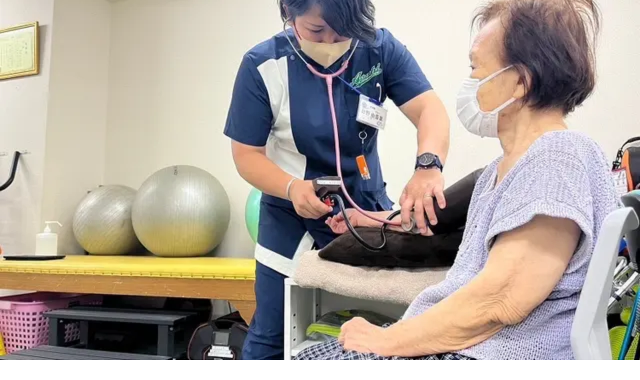

--- FILE ---
content_type: text/html; charset=utf-8
request_url: https://levwell.jp/offer/128497/
body_size: 60485
content:
<!DOCTYPE html><html lang="ja"><head><meta charSet="utf-8"/><meta name="viewport" content="width=device-width, initial-scale=1"/><link rel="preload" as="image" href="/_next/static/media/logo-rehabilitation.4271d9b0.svg"/><link rel="preload" as="image" imageSrcSet="/_next/image/?url=https%3A%2F%2Fimg.levwell.jp%2Foffice%2F72069_prm_main.jpg&amp;w=640&amp;q=75 640w, /_next/image/?url=https%3A%2F%2Fimg.levwell.jp%2Foffice%2F72069_prm_main.jpg&amp;w=750&amp;q=75 750w, /_next/image/?url=https%3A%2F%2Fimg.levwell.jp%2Foffice%2F72069_prm_main.jpg&amp;w=828&amp;q=75 828w, /_next/image/?url=https%3A%2F%2Fimg.levwell.jp%2Foffice%2F72069_prm_main.jpg&amp;w=1080&amp;q=75 1080w, /_next/image/?url=https%3A%2F%2Fimg.levwell.jp%2Foffice%2F72069_prm_main.jpg&amp;w=1200&amp;q=75 1200w, /_next/image/?url=https%3A%2F%2Fimg.levwell.jp%2Foffice%2F72069_prm_main.jpg&amp;w=1920&amp;q=75 1920w, /_next/image/?url=https%3A%2F%2Fimg.levwell.jp%2Foffice%2F72069_prm_main.jpg&amp;w=2048&amp;q=75 2048w, /_next/image/?url=https%3A%2F%2Fimg.levwell.jp%2Foffice%2F72069_prm_main.jpg&amp;w=3840&amp;q=75 3840w" imageSizes="(max-width: 440px) 100vw, 440px"/><link rel="stylesheet" href="/_next/static/chunks/d5179366dc4ab445.css" data-precedence="next"/><link rel="preload" as="script" fetchPriority="low" href="/_next/static/chunks/eceefb0f21e3adbb.js"/><script src="/_next/static/chunks/68a088aa49e6124a.js" async=""></script><script src="/_next/static/chunks/6c053db16baa2397.js" async=""></script><script src="/_next/static/chunks/a645e1f6dd3434a6.js" async=""></script><script src="/_next/static/chunks/a1bcc0c8b86a3a87.js" async=""></script><script src="/_next/static/chunks/e3bf7d61b607bcee.js" async=""></script><script src="/_next/static/chunks/turbopack-0e666204a15f838b.js" async=""></script><script src="/_next/static/chunks/d6617970936cbd89.js" async=""></script><script src="/_next/static/chunks/57effa39d2a2f1a4.js" async=""></script><script src="/_next/static/chunks/10c35c5d54b3ff34.js" async=""></script><script src="/_next/static/chunks/82ca33e28dd1abf2.js" async=""></script><script src="/_next/static/chunks/057e41f723849268.js" async=""></script><script src="/_next/static/chunks/ca56c69a4f77ac83.js" async=""></script><script src="/_next/static/chunks/4308dd5f260afa0c.js" async=""></script><script src="/_next/static/chunks/6b13d28353468150.js" async=""></script><script src="/_next/static/chunks/ff1a16fafef87110.js" async=""></script><script src="/_next/static/chunks/d5767a25e82834a5.js" async=""></script><script src="/_next/static/chunks/1ca689c8cafe157e.js" async=""></script><script src="/_next/static/chunks/649029e10aba4268.js" async=""></script><script src="/_next/static/chunks/56e359f38ad6dcf7.js" async=""></script><script src="/_next/static/chunks/d2b4905d94760a18.js" async=""></script><script src="/_next/static/chunks/a4ef9bd1d238b726.js" async=""></script><script src="/_next/static/chunks/38ef738ba41d6cf4.js" async=""></script><script src="/_next/static/chunks/2e88737ee5801077.js" async=""></script><script src="/_next/static/chunks/f2bfd0ba499f52e1.js" async=""></script><script src="/_next/static/chunks/6d1089404c3ece9d.js" async=""></script><script src="/_next/static/chunks/05e1d9785abad7a3.js" async=""></script><script src="/_next/static/chunks/984b73b49364c45b.js" async=""></script><script src="/_next/static/chunks/0dbb8affde14137f.js" async=""></script><script src="/_next/static/chunks/bbc6a1f535d4a971.js" async=""></script><script src="/_next/static/chunks/579d6c5a64d25dd5.js" async=""></script><script src="/_next/static/chunks/2b5c267ef46a65fa.js" async=""></script><script src="/_next/static/chunks/488bf852a4d30c05.js" async=""></script><script src="/_next/static/chunks/1b7e23a9306b85d4.js" async=""></script><link rel="preload" href="https://www.googletagmanager.com/gtm.js?id=GTM-TXNF5PW" as="script"/><link rel="preload" href="https://www.googletagmanager.com/gtag/js?id=G-HX08MSJ25Q" as="script"/><title>アサヒトラストリハビリセンター日暮里の理学療法士の求人/転職/募集 - 正社員【レバウェルリハビリ】</title><meta name="description" content="アサヒトラストリハビリセンター日暮里の理学療法士求人情報 &lt;&lt;1対1のリハビリ指導を実施！　リハビリに特化した短時間集中のデイサービス&gt;&gt;正社員の募集ですが、他の求人情報もご紹介中｜（2026/2/3更新）【レバウェルリハビリ】"/><meta name="robots" content="index, follow"/><meta name="format-detection" content="telephone=no"/><link rel="canonical" href="https://levwell.jp/offer/128497/"/><link rel="icon" href="/favicon.ico?favicon.bf8258d1.ico" sizes="80x80" type="image/x-icon"/><link rel="icon" href="/icon.png?icon.dd7ea8f0.png" sizes="192x192" type="image/png"/><link rel="apple-touch-icon" href="/apple-icon.png?apple-icon.da0e6297.png" sizes="180x180" type="image/png"/><script src="/_next/static/chunks/a6dad97d9634a72d.js" noModule=""></script></head><body><div hidden=""><!--$--><!--/$--></div><!--$--><!--/$--><div></div><div class="mx-auto max-w-[var(--breakpoint-md)] bg-white grid min-h-dvh grid-cols-1 items-stretch"><div class="grid h-full grid-cols-1 grid-rows-[1fr_auto]"><div><div class="grid grid-cols-1 grid-rows-[auto_1fr]"><header class="flex min-h-[60px] items-center justify-between gap-2 p-2"><a data-click-label="全般_ヘッダー_ロゴ" href="/"><img alt="レバウェルリハビリ" width="203" height="44" decoding="async" data-nimg="1" style="color:transparent" src="/_next/static/media/logo-rehabilitation.4271d9b0.svg"/></a><div class="flex items-center tracking-normal"><a data-click-label="全般_ヘッダー_無料登録" rel="nofollow" href="/register/services/"><div class="flex min-w-12 flex-col items-center gap-1 rounded-sm bg-[linear-gradient(45deg,#FF5983_0%,#FF4D5B_100%)] p-1"><svg stroke="currentColor" fill="currentColor" stroke-width="0" viewBox="0 0 640 512" class="inline-block text-white size-4" height="1em" width="1em" xmlns="http://www.w3.org/2000/svg"><path d="M96 128a128 128 0 1 1 256 0A128 128 0 1 1 96 128zM0 482.3C0 383.8 79.8 304 178.3 304l91.4 0C368.2 304 448 383.8 448 482.3c0 16.4-13.3 29.7-29.7 29.7L29.7 512C13.3 512 0 498.7 0 482.3zM504 312l0-64-64 0c-13.3 0-24-10.7-24-24s10.7-24 24-24l64 0 0-64c0-13.3 10.7-24 24-24s24 10.7 24 24l0 64 64 0c13.3 0 24 10.7 24 24s-10.7 24-24 24l-64 0 0 64c0 13.3-10.7 24-24 24s-24-10.7-24-24z"></path></svg><p class="text-10 text-white leading-none">無料登録</p></div></a><a target="_blank" data-click-label="全般_ヘッダー_ログイン" rel="nofollow noopener" href="https://scout.levwell.jp/login/"><div class="flex min-w-12 flex-col items-center gap-1"><svg stroke="currentColor" fill="currentColor" stroke-width="0" viewBox="0 0 448 512" class="inline-block text-gray-300 size-4" height="1em" width="1em" xmlns="http://www.w3.org/2000/svg"><path d="M224 256A128 128 0 1 0 224 0a128 128 0 1 0 0 256zm-45.7 48C79.8 304 0 383.8 0 482.3C0 498.7 13.3 512 29.7 512l388.6 0c16.4 0 29.7-13.3 29.7-29.7C448 383.8 368.2 304 269.7 304l-91.4 0z"></path></svg><p class="text-10 leading-tight">ログイン</p></div></a><button data-click-label="全般_ヘッダー_メニュー" class="outline-hidden" data-rac="" type="button" tabindex="0" data-react-aria-pressable="true" id="react-aria-_R_eanpfiupfiuplb_"><div class="flex min-w-12 flex-col items-center gap-1"><svg stroke="currentColor" fill="currentColor" stroke-width="0" viewBox="0 0 448 512" class="inline-block text-gray-300 size-4" height="1em" width="1em" xmlns="http://www.w3.org/2000/svg"><path d="M0 96C0 78.3 14.3 64 32 64l384 0c17.7 0 32 14.3 32 32s-14.3 32-32 32L32 128C14.3 128 0 113.7 0 96zM0 256c0-17.7 14.3-32 32-32l384 0c17.7 0 32 14.3 32 32s-14.3 32-32 32L32 288c-17.7 0-32-14.3-32-32zM448 416c0 17.7-14.3 32-32 32L32 448c-17.7 0-32-14.3-32-32s14.3-32 32-32l384 0c17.7 0 32 14.3 32 32z"></path></svg><p class="text-10 leading-tight">メニュー</p></div></button></div></header><main><nav><template data-react-aria-hidden="true"></template><ol aria-label="Breadcrumbs" class="flex min-h-[14px] items-center overflow-x-auto bg-gray-50 px-4 py-3 shadow-inner"><li class="flex items-center gap-1 whitespace-nowrap pr-1 text-12 text-gray-800 leading-none" data-rac=""><a class="text-blue-600" href="/">レバウェル</a><span class="text-gray-800">&gt;</span></li><li class="flex items-center gap-1 whitespace-nowrap pr-1 text-12 text-gray-800 leading-none" data-rac=""><a class="text-blue-600" href="/brand/rehabilitation/">レバウェルリハビリ</a><span class="text-gray-800">&gt;</span></li><li class="flex items-center gap-1 whitespace-nowrap pr-1 text-12 text-gray-800 leading-none" data-rac=""><a class="text-blue-600" href="/profession/pt/">理学療法士の求人</a><span class="text-gray-800">&gt;</span></li><li class="flex items-center gap-1 whitespace-nowrap pr-1 text-12 text-gray-800 leading-none" data-rac=""><a class="text-blue-600" href="/profession/pt/tokyo/">東京都の理学療法士の求人</a><span class="text-gray-800">&gt;</span></li><li class="flex items-center gap-1 whitespace-nowrap pr-1 text-12 text-gray-800 leading-none" data-rac=""><a class="text-blue-600" href="/profession/pt/tokyo/13100/">23区全ての理学療法士の求人</a><span class="text-gray-800">&gt;</span></li><li class="flex items-center gap-1 whitespace-nowrap pr-1 text-12 text-gray-800 leading-none" data-rac=""><a class="text-blue-600" href="/profession/pt/tokyo/13118/">荒川区の理学療法士の求人</a><span class="text-gray-800">&gt;</span></li><li class="flex items-center gap-1 whitespace-nowrap pr-1 text-12 text-gray-800 leading-none" data-rac=""><a class="text-blue-600" href="/office/72069/">アサヒトラストリハビリセンター日暮里の求人</a><span class="text-gray-800">&gt;</span></li><li class="flex items-center gap-1 whitespace-nowrap pr-1 text-12 text-gray-800 leading-none" data-rac="" data-disabled="true" data-current="true"><span class="text-gray-800">アサヒトラストリハビリセンター日暮里の理学療法士求人</span></li></ol></nav><!--$--><!--/$--><div class="pb-30"><div><script id="schema-dot-org-jsonld-JobPosting" type="application/ld+json">{"@context":"http://schema.org","@type":"JobPosting","title":"理学療法士","datePosted":"2026/02/02","hiringOrganization":{"@type":"Organization","sameAs":"","name":"アサヒトラストリハビリセンター日暮里","logo":"https://levwell.jp/Image/logo_levwell_square.png"},"industry":"医科","occupationalCategory":"理学療法士","employmentType":"fullTime","baseSalary":{"@type":"MonetaryAmount","currency":"JPY","value":{"@type":"QuantitativeValue","value":330000,"unitText":"MONTH"}},"identifier":{"@type":"PropertyValue","name":"アサヒトラストリハビリセンター日暮里","value":"128497"},"jobBenefits":"通勤手当：0円〜25,000円\u003cbr>資格手当\u003cbr>家族手当\u003cbr>役職手当\u003cbr>\u003cbr>年間休日：128日\u003cbr>\u003cbr>休日制度：年間休日120日以上\u003cbr>\u003cbr>土曜日休み（月に1回程度出勤有り）\u003cbr>祝日休み\u003cbr>年末年始休み（12月28日～1月4日の休業日）\u003cbr>\u003cbr>厚生年金保険あり\u003cbr>健康保険あり\u003cbr>労災保険あり\u003cbr>雇用保険あり\u003cbr>\u003cbr>昇給あり\u003cbr>退職金あり\u003cbr>教育制度なし","qualifications":"理学療法士、作業療法士、言語聴覚士","workHours":"08:30〜17:30","description":"\u003cbr>━━━━━━━━━━\u003cbr>■ この求人のポイント\u003cbr>━━━━━━━━━━\u003cbr>1対1のリハビリ指導を実施！　リハビリに特化した短時間集中のデイサービス\u003cbr>\u003cbr>━━━━━━━━━━\u003cbr>■ 求人の基本情報\u003cbr>━━━━━━━━━━\u003cbr>募集職種：理学療法士\u003cbr>雇用形態：正社員\u003cbr>月収：330,000円〜\u003cbr>施設形態：老人デイサービスセンター\u003cbr>\u003cbr>━━━━━━━━━━\u003cbr>■ 応募条件\u003cbr>━━━━━━━━━━\u003cbr>\u003c必須条件>\u003cbr>理学療法士、作業療法士、言語聴覚士\u003cbr>\u003cbr>━━━━━━━━━━\u003cbr>■ 仕事内容\u003cbr>━━━━━━━━━━\u003cbr>機能訓練指導員:ご利用者様の生活環境の確認や身体機能の評価、機能訓練計画書の作成、自\n立支援のためのリハビリの実施とその記録など\n・理学療法士\n・作業療法士\n・柔道整復師\n・言語聴覚士\n・あん摩マッサージ指圧師\u003cbr>\u003cbr>━━━━━━━━━━\u003cbr>■ 職場の特徴\u003cbr>━━━━━━━━━━\u003cbr>アサヒトラストリハビリセンター日暮里は、JR山手線「日暮里」駅から徒歩約10分の場所にある、リハビリに特化した地域密着型通所介護事業所です。食事や入浴などの時間は設けず、3時間10分の短時間集中型プログラムを実施しています。定員は、午前・午後で各18名。要支援から要介護2程度の自立した方がおよそ7割と多めですが、車いすや重度の方もいます。歩くことが困難で、家での座位を保てるように訓練したい方など、本格的なリハビリを希望する方をアシストしている事業所です。\n\n専門家によるリハビリの提供が特徴の当事業所では、利用者さまの状態や生活の課題などに応じてオリジナルの個別プログラムを作成しています。集団で運動する時間を設けつつも、機能訓練指導員とはマンツーマンでリハビリを実施。「今まで家で転ぶ機会が多かったのが、安定して歩けるようになった」「自分で浴槽をまたいでお風呂に入れるようになった」など、利用者さまやご家族、ケアマネジャーから喜びの声をもらうことも多く、職員のやりがいにつながっています。\u003cbr>\u003cbr>━━━━━━━━━━\u003cbr>■ 給与情報\u003cbr>━━━━━━━━━━\u003cbr>月収：330,000円〜\u003cbr>昇給あり\u003cbr>賞与あり(2回)\u003cbr>\u003cbr>\u003c手当>\u003cbr>通勤手当：0円〜25,000円\u003cbr>資格手当\u003cbr>家族手当\u003cbr>役職手当\u003cbr>\u003cbr>━━━━━━━━━━\u003cbr>■ 勤務地\u003cbr>━━━━━━━━━━\u003cbr>〒1160014\u003cbr>東京都荒川区東日暮里4‐17‐11 ラフォーレ日暮里Ⅱ\u003cbr>\u003cbr>━━━━━━━━━━\u003cbr>■ 勤務時間\u003cbr>━━━━━━━━━━\u003cbr>08:30〜17:30（休憩60分）\u003cbr>\u003cbr>━━━━━━━━━━\u003cbr>■ 勤務体制\u003cbr>━━━━━━━━━━\u003cbr>夜勤：なし\u003cbr>転勤：なし\u003cbr>フレックスタイム：なし\u003cbr>裁量労働適用：なし\u003cbr>固定残業制：なし\u003cbr>オンコール：なし\u003cbr>\u003cbr>━━━━━━━━━━\u003cbr>■ 休日・休暇\u003cbr>━━━━━━━━━━\u003cbr>休日制度：年間休日120日以上\u003cbr>年間休日：128日\u003cbr>\u003cbr>━━━━━━━━━━\u003cbr>■ 福利厚生\u003cbr>━━━━━━━━━━\u003cbr>\u003c保険>\u003cbr>厚生年金保険あり\u003cbr>健康保険あり\u003cbr>労災保険あり\u003cbr>雇用保険あり\u003cbr>\u003c退職金>\u003cbr>退職金あり\u003cbr>\u003cその他福利厚生>\u003cbr>\u003cbr>\u003cbr>━━━━━━━━━━\u003cbr>■ 教育制度\u003cbr>━━━━━━━━━━\u003cbr>教育制度なし\u003cbr>\u003cbr>━━━━━━━━━━\u003cbr>■ 備考\u003cbr>━━━━━━━━━━\u003cbr>給与：キャリア・能力・年齢等を考慮の上、当社キャリアパス規定に基づき決定\n\n想定年収\n専門職1級500万~(上級)\n専門職2級450万~500万(中級)\n専門職3級400万~450万(初級)\n専門職4級350万~400万(初級・新卒)\n特別手当・処遇改善手当・永年勤続手当\u003cbr>賞与：年2回(支給額は勤続年数・能力等により決定)\u003cbr>勤務時間：8:30~17:308時間/日昼休憩60分/日40時間/週\nフレックスタイム制度無\n\n休日\n週休2日制(土曜日・日曜日)土曜日出勤月1回程度\n祝祭日・GW・お盆・年末年始(年間休日128日)\n有給休暇法定通り付与(半年経過後10日)\u003cbr>\u003cbr>▼ アサヒトラストリハビリセンター日暮里の施設・法人概要\u003cbr>\u003cbr>━━━━━━━━━━\u003cbr>■ 施設名\u003cbr>━━━━━━━━━━\u003cbr>アサヒ産業株式会社アサヒトラストリハビリセンター日暮里\u003cbr>\u003cbr>━━━━━━━━━━\u003cbr>■ 施設形態\u003cbr>━━━━━━━━━━\u003cbr>老人デイサービスセンター\u003cbr>\u003cbr>━━━━━━━━━━\u003cbr>■ 取材レポート\u003cbr>━━━━━━━━━━\u003cbr>POINT 1 〜教育・スキルアップ〜\u003cbr>■ 充実の研修制度。研修はすべて業務扱いで受講できるように配慮しています\u003cbr>アサヒトラストリハビリセンター日暮里の強みは、研修制度が充実していることです。運営法人のアサヒ産業株式会社では、年間5回の社内研修を実施。変化する医療・介護制度の情報を理解する場を会社全体で用意し、ケアの質向上につなげています。研修内容は、認知症の勉強会や感染症対策、虐待に関することなどさまざま。最新の学びを得ながら業務に活かすことが可能です。\n社外研修としては、区が実施するオンラインの研修が年に12回ほどあり、テーマによって受講を促しています。なお、社内・外問わず、研修に掛かる時間はすべて勤務扱い。誰でも積極的に研修を受けやすい環境です。\n\nそのほか、資格取得支援が活発なのも当法人の魅力。介護職員初任者研修をはじめ、実務者研修や介護福祉士の資格取得にかかる費用は会社が全額負担します。取得後には資格手当が追加されるなど、頑張った分しっかりと還元される仕組みです。\n\n入職後は先輩職員によるOJTを実施。職員一人ひとりの経験やスキルを考慮するため、独り立ちまでの期限は設けていません。業務への不安がなくなるまでしっかりとフォローします。また、専門的な実技を学ぶために機能訓練指導員によるスキル研修が行われることも。利用者さまへの効果的な声の掛け方から実践的な内容まで、アドバイスを受けることができます。\u003cbr>\u003cbr>POINT 2 〜働きやすさ〜\u003cbr>■ 年間休日は約128日。有休も取りやすく、プライベートの時間が充実します\u003cbr>アサヒトラストリハビリセンター日暮里には、年間で約128日の休日があります。基本的に土・日・祝日が休みです。機能訓練指導員は系列の3事業所全体でシフトを組んでいるため、土曜営業をしている事業所に配置されることもありますが、頻度は月に1回程度。看護師の場合も同様ですが、土曜専門の看護師がいることもあり、2、3ヶ月に1回ほどのです。土曜日出勤の場合は事前に必ず振替休日を取るように徹底するなど、完全週休2日制を実現しています。また、有休も定期的に取れるように配慮。規定日数を消化していない職員には声掛けを行い、しっかりと休暇を取るように促しています。\n\n残業は少なめで月の平均は3時間ほど。その3時間も研修時間がほとんどで、実務的な残業はほぼありません。書類作成などの事務作業にかかる時間を軽減するためのタブレットの導入や、繰り返しの業務はないかなどを常に見直すことで、残業を大幅に軽減しています。また、送迎についても範囲を決めて無理のない送り迎えができるように徹底し、職員の負担になるようなことは極力避けています。\n\nまた、子育て中の職員が仕事と家庭を両立しやすい環境を整えているのも当事業所の魅力です。時短勤務は子どもの年齢制限なく適用可能。職員が長く働きやすいのが一番だと考え、柔軟に対応しています。\u003cbr>\u003cbr>POINT 3 〜職場の特徴〜\u003cbr>■ 人事考課は年2回。明確なキャリアパスがあり、常に成長できる環境です\u003cbr>アサヒトラストリハビリセンター日暮里では、常にキャリアパスを提示することで職員がしっかりとしたビジョンを持って働ける環境を整えています。専門職・一般総合職それぞれ1級までの職位を定め、経験やスキルに応じてステップアップを図っていくスタイルです。たとえば、総合職3級であれば、「さらに上の2級を目指すにはどういったアプローチをすればいいか」「○○の職能をつけることで昇給できる」など的確なアドバイスがもらえるため、やるべきことが明確になります。年に2回行われる人事考課で現在の実力やスキルを総括し「次は何ができるようになりたいか」といった先の目標を常に立てています。着実にキャリアアップしていける環境が強みです。\n\n法人では介護保険内のデイサービスにとどまらず、自費によるリハビリも積極的に展開中。理学療法士とマンツーマンで行う中高齢者対象のパーソナルフィットネスジムのようなものや、自宅へ出向き家庭環境に合わせたリハビリを提供する訪問型のリハビリなど、ニーズに合わせて事業展開しています。今後も介護という枠に囚われることなく拡大する予定ですので、いろいろなことにチャレンジしたいと考える方にとって活躍のチャンスが広がっている職場です。\u003cbr>\u003cbr>\u003cbr>━━━━━━━━━━\u003cbr>■ 従業員\u003cbr>━━━━━━━━━━\u003cbr>\u003c職種別データ>\u003cbr>・看護師・准看護師\u003cbr>人数：1\u003cbr>平均年齢：30歳\u003cbr>男女比：0％：100％\u003cbr>・理学療法士\u003cbr>人数：1\u003cbr>平均年齢：45歳\u003cbr>男女比：100％：0％\u003cbr>\u003cbr>━━━━━━━━━━\u003cbr>■ その他設備\u003cbr>━━━━━━━━━━\u003cbr>寮：なし\u003cbr>保育施設・託児所：なし\u003cbr>\u003cbr>━━━━━━━━━━\u003cbr>■ 交通情報\u003cbr>━━━━━━━━━━\u003cbr>JR山手線日暮里徒歩10分\u003cbr>JR山手線鶯谷徒歩8分\u003cbr>\u003cbr>━━━━━━━━━━\u003cbr>■ 運営事業者\u003cbr>━━━━━━━━━━\u003cbr>アサヒ産業株式会社\u003cbr>\u003cbr>━━━━━━━━━━\u003cbr>■ 設立年月（法人）\u003cbr>━━━━━━━━━━\u003cbr>1960年12月21日\u003cbr>\u003cbr>━━━━━━━━━━\u003cbr>■ 代表者\u003cbr>━━━━━━━━━━\u003cbr>三橋　淳志\u003cbr>\u003cbr>━━━━━━━━━━\u003cbr>■ 資本金\u003cbr>━━━━━━━━━━\u003cbr>1,000万円","image":"https://img.levwell.jp/office/72069_prm_main.jpg","url":"https://levwell.jp/offer/128497/","jobLocation":{"@type":"Place","geo":{"@type":"GeoCoordinates","latitude":"","longitude":""},"address":{"@type":"PostalAddress","streetAddress":"東日暮里4‐17‐11 ラフォーレ日暮里Ⅱ","addressLocality":"荒川区","addressRegion":"東京都","postalcode":"1160014","addressCountry":"JP"}},"responsibilities":"機能訓練指導員:ご利用者様の生活環境の確認や身体機能の評価、機能訓練計画書の作成、自\n立支援のためのリハビリの実施とその記録など\n・理学療法士\n・作業療法士\n・柔道整復師\n・言語聴覚士\n・あん摩マッサージ指圧師","experienceRequirements":"■必須条件\u003cbr>理学療法士、作業療法士、言語聴覚士","incentiveCompensation":"賞与あり(2回)"}</script><div><div class="z-10 transition-translate duration-500 ease-in-out h-0 -translate-y-4 opacity-0"><div class="mx-auto w-full max-w-[768px] shadow-sm hidden" data-testid="offerIndexFollowMenu"><button class="outline-hidden w-[calc(100%/2)]" data-rac="" type="button" tabindex="0" data-react-aria-pressable="true" id="react-aria-_R_2ccinpfiupfiuplb_"><div class="border-b-4 px-1 pt-3 pb-2 border-b-white bg-white"><p class="text-center font-bold text-12">募集要項</p></div></button><button class="outline-hidden w-[calc(100%/2)]" data-rac="" type="button" tabindex="0" data-react-aria-pressable="true" id="react-aria-_R_4ccinpfiupfiuplb_"><div class="border-b-4 px-1 pt-3 pb-2 border-b-white bg-white"><p class="text-center font-bold text-12">スタッフ紹介</p></div></button><button class="outline-hidden w-[calc(100%/2)]" data-rac="" type="button" tabindex="0" data-react-aria-pressable="true" id="react-aria-_R_6ccinpfiupfiuplb_"><div class="border-b-4 px-1 pt-3 pb-2 border-b-white bg-white"><p class="text-center font-bold text-12">取材情報</p></div></button><button class="outline-hidden w-[calc(100%/2)]" data-rac="" type="button" tabindex="0" data-react-aria-pressable="true" id="react-aria-_R_8ccinpfiupfiuplb_"><div class="border-b-4 px-1 pt-3 pb-2 border-b-white bg-white"><p class="text-center font-bold text-12">職場環境</p></div></button></div></div><div class="grid gap-10"><div><div class="flex flex-col gap-2"><div class="flex flex-col gap-4"><div><div class="border-b border-b-gray-200 py-2 pr-4 text-right text-12 text-gray-800 leading-none"><p>求人更新日：<!-- -->2024/01/16</p></div><div class="relative w-full overflow-hidden"><img alt="" decoding="async" data-nimg="fill" class="hidden object-cover opacity-30 blur-xs min-[440px]:block" style="position:absolute;height:100%;width:100%;left:0;top:0;right:0;bottom:0;color:transparent" sizes="(max-width: 440px) 100vw, 440px" srcSet="/_next/image/?url=https%3A%2F%2Fimg.levwell.jp%2Foffice%2F72069_prm_main.jpg&amp;w=640&amp;q=75 640w, /_next/image/?url=https%3A%2F%2Fimg.levwell.jp%2Foffice%2F72069_prm_main.jpg&amp;w=750&amp;q=75 750w, /_next/image/?url=https%3A%2F%2Fimg.levwell.jp%2Foffice%2F72069_prm_main.jpg&amp;w=828&amp;q=75 828w, /_next/image/?url=https%3A%2F%2Fimg.levwell.jp%2Foffice%2F72069_prm_main.jpg&amp;w=1080&amp;q=75 1080w, /_next/image/?url=https%3A%2F%2Fimg.levwell.jp%2Foffice%2F72069_prm_main.jpg&amp;w=1200&amp;q=75 1200w, /_next/image/?url=https%3A%2F%2Fimg.levwell.jp%2Foffice%2F72069_prm_main.jpg&amp;w=1920&amp;q=75 1920w, /_next/image/?url=https%3A%2F%2Fimg.levwell.jp%2Foffice%2F72069_prm_main.jpg&amp;w=2048&amp;q=75 2048w, /_next/image/?url=https%3A%2F%2Fimg.levwell.jp%2Foffice%2F72069_prm_main.jpg&amp;w=3840&amp;q=75 3840w" src="/_next/image/?url=https%3A%2F%2Fimg.levwell.jp%2Foffice%2F72069_prm_main.jpg&amp;w=3840&amp;q=75"/><div class="relative mx-auto aspect-3-2 w-full max-w-[440px]"><img alt="アサヒトラストリハビリセンター日暮里のカバー画像" decoding="async" data-nimg="fill" class="object-cover" style="position:absolute;height:100%;width:100%;left:0;top:0;right:0;bottom:0;color:transparent" sizes="(max-width: 440px) 100vw, 440px" srcSet="/_next/image/?url=https%3A%2F%2Fimg.levwell.jp%2Foffice%2F72069_prm_main.jpg&amp;w=640&amp;q=75 640w, /_next/image/?url=https%3A%2F%2Fimg.levwell.jp%2Foffice%2F72069_prm_main.jpg&amp;w=750&amp;q=75 750w, /_next/image/?url=https%3A%2F%2Fimg.levwell.jp%2Foffice%2F72069_prm_main.jpg&amp;w=828&amp;q=75 828w, /_next/image/?url=https%3A%2F%2Fimg.levwell.jp%2Foffice%2F72069_prm_main.jpg&amp;w=1080&amp;q=75 1080w, /_next/image/?url=https%3A%2F%2Fimg.levwell.jp%2Foffice%2F72069_prm_main.jpg&amp;w=1200&amp;q=75 1200w, /_next/image/?url=https%3A%2F%2Fimg.levwell.jp%2Foffice%2F72069_prm_main.jpg&amp;w=1920&amp;q=75 1920w, /_next/image/?url=https%3A%2F%2Fimg.levwell.jp%2Foffice%2F72069_prm_main.jpg&amp;w=2048&amp;q=75 2048w, /_next/image/?url=https%3A%2F%2Fimg.levwell.jp%2Foffice%2F72069_prm_main.jpg&amp;w=3840&amp;q=75 3840w" src="/_next/image/?url=https%3A%2F%2Fimg.levwell.jp%2Foffice%2F72069_prm_main.jpg&amp;w=3840&amp;q=75"/></div></div></div><div class="mx-auto w-[min(100%,calc(672px+32px))] px-4 grid gap-1"><h1 class="whitespace-pre-wrap font-bold text-16"><span class="font-bold text-12">アサヒ産業株式会社</span><br/><span class="font-bold text-18">アサヒトラストリハビリセンター日暮里</span><span class="font-normal text-18">の<!-- -->理学療法士<!-- -->求人<span class="text-18"> ( </span>正社員<span class="text-18"> ) </span></span></h1><div class="flex flex-row flex-wrap gap-1"><span class="px-2 py-1 text-12 bg-green-800 text-white border-green-800 inline-block h-fit w-fit shrink-0 grow-0 whitespace-nowrap rounded-full border align-middle leading-none">老人デイサービスセンター</span></div></div></div></div><div class="mx-auto w-[min(100%,calc(672px+32px))] px-4 grid gap-6 pt-6"><table aria-label="job-summary-table" class="w-full border-separate border-spacing-0 overflow-hidden rounded-lg border border-green-100"><tbody><tr><td class="w-[56px] bg-green-50 px-2 py-3 font-bold text-12 text-green-800 leading-none">給与</td><td class="px-2 py-3 text-14 leading-none"><div class="flex flex-wrap items-center gap-1"><div class="flex items-center gap-1"><p class="text-14">月収</p><p class="font-bold text-20 text-blue-700">330,000</p><p class="text-14">円</p></div><div class="flex items-center gap-1"><p class="text-14">〜</p></div></div></td></tr><tr><td class="w-[56px] bg-green-50 px-2 py-3 font-bold text-12 text-green-800 leading-none border-green-100 border-t">勤務地</td><td class="px-2 py-3 text-14 leading-none border-green-100 border-t"><span> <!-- -->東京都荒川区</span><span> / <!-- -->日暮里<!-- -->駅</span></td></tr><tr><td class="w-[56px] bg-green-50 px-2 py-3 font-bold text-12 text-green-800 leading-none border-green-100 border-t">職種</td><td class="px-2 py-3 text-14 leading-none border-green-100 border-t"><p>理学療法士</p></td></tr></tbody></table><div class="flex flex-row flex-wrap gap-1"><span class="px-3 py-1.5 text-14 bg-green-50 text-green-800 border-green-50 inline-block h-fit w-fit shrink-0 grow-0 whitespace-nowrap rounded-full border align-middle leading-none">正社員</span><span class="px-3 py-1.5 text-14 bg-green-50 text-green-800 border-green-50 inline-block h-fit w-fit shrink-0 grow-0 whitespace-nowrap rounded-full border align-middle leading-none">理学療法士 必須</span><span class="px-3 py-1.5 text-14 bg-green-50 text-green-800 border-green-50 inline-block h-fit w-fit shrink-0 grow-0 whitespace-nowrap rounded-full border align-middle leading-none">作業療法士 必須</span><span class="px-3 py-1.5 text-14 bg-green-50 text-green-800 border-green-50 inline-block h-fit w-fit shrink-0 grow-0 whitespace-nowrap rounded-full border align-middle leading-none">言語聴覚士 必須</span><span class="px-3 py-1.5 text-14 bg-green-50 text-green-800 border-green-50 inline-block h-fit w-fit shrink-0 grow-0 whitespace-nowrap rounded-full border align-middle leading-none">賞与あり</span><span class="px-3 py-1.5 text-14 bg-green-50 text-green-800 border-green-50 inline-block h-fit w-fit shrink-0 grow-0 whitespace-nowrap rounded-full border align-middle leading-none">交通費支給あり</span><span class="px-3 py-1.5 text-14 bg-green-50 text-green-800 border-green-50 inline-block h-fit w-fit shrink-0 grow-0 whitespace-nowrap rounded-full border align-middle leading-none">年間休日120日以上</span><span class="px-3 py-1.5 text-14 bg-green-50 text-green-800 border-green-50 inline-block h-fit w-fit shrink-0 grow-0 whitespace-nowrap rounded-full border align-middle leading-none">社会保険完備</span><span class="px-3 py-1.5 text-14 bg-green-50 text-green-800 border-green-50 inline-block h-fit w-fit shrink-0 grow-0 whitespace-nowrap rounded-full border align-middle leading-none">退職金あり</span></div><div class="grid gap-2"><h2 class="whitespace-pre-wrap font-bold text-18">1対1のリハビリ指導を実施！　リハビリに特化した短時間集中のデイサービス</h2><div class="relative"><div class="relative overflow-hidden transition-[max-height] duration-100 ease-in-out max-h-none"><p class="text-14">アサヒトラストリハビリセンター日暮里は、JR山手線「日暮里」駅から徒歩約10分の場所にある、リハビリに特化した地域密着型通所介護事業所です。食事や入浴などの時間は設けず、3時間10分の短時間集中型プログラムを実施しています。定員は、午前・午後で各18名。要支援から要介護2程度の自立した方がおよそ7割と多めですが、車いすや重度の方もいます。歩くことが困難で、家での座位を保てるように訓練したい方など、本格的なリハビリを希望する方をアシストしている事業所です。

専門家によるリハビリの提供が特徴の当事業所では、利用者さまの状態や生活の課題などに応じてオリジナルの個別プログラムを作成しています。集団で運動する時間を設けつつも、機能訓練指導員とはマンツーマンでリハビリを実施。「今まで家で転ぶ機会が多かったのが、安定して歩けるようになった」「自分で浴槽をまたいでお風呂に入れるようになった」など、利用者さまやご家族、ケアマネジャーから喜びの声をもらうことも多く、職員のやりがいにつながっています。</p></div></div></div></div></div><div class="mx-auto w-[min(100%,calc(672px+32px))] px-4 hidden md:block"><a rel="nofollow" class="shadow-2" data-click-label="求人詳細_募集終了求人_スカウト導線_FV" data-view-label="求人詳細_募集終了求人_スカウト導線_FV" href="https://scout.levwell.jp/register/"><img alt="登録してスカウトを受け取る" loading="lazy" width="1120" height="360" decoding="async" data-nimg="1" style="color:transparent" srcSet="/_next/image/?url=%2F_next%2Fstatic%2Fmedia%2Fscout-register-banner-pc.149a0de9.webp&amp;w=1200&amp;q=75 1x, /_next/image/?url=%2F_next%2Fstatic%2Fmedia%2Fscout-register-banner-pc.149a0de9.webp&amp;w=3840&amp;q=75 2x" src="/_next/image/?url=%2F_next%2Fstatic%2Fmedia%2Fscout-register-banner-pc.149a0de9.webp&amp;w=3840&amp;q=75"/></a></div><div class="mx-auto w-[min(100%,calc(672px+32px))] px-4 grid gap-10"><div class="grid gap-4"><div class="flex flex-col items-center gap-2"><a class="relative flex items-center justify-center whitespace-pre-wrap border font-bold transition-colors duration-200 min-h-[56px] w-full max-w-[328px] px-10 py-2 leading-tight rounded-full border-blue-700 text-blue-700 hover:bg-blue-50 bg-white text-center" aria-disabled="false" target="_blank" rel="nofollow" data-click-label="求人詳細_CTA_求人FV" href="/inquiry/?offerId=128497">最新の募集状況を<br/>問い合わせる<span class="absolute top-1/2 -translate-y-1/2 right-4"><svg stroke="currentColor" fill="currentColor" stroke-width="0" viewBox="0 0 512 512" class="inline-block text-inherit" height="1em" width="1em" xmlns="http://www.w3.org/2000/svg"><path d="M0 256a256 256 0 1 0 512 0A256 256 0 1 0 0 256zM241 377c-9.4 9.4-24.6 9.4-33.9 0s-9.4-24.6 0-33.9l87-87-87-87c-9.4-9.4-9.4-24.6 0-33.9s24.6-9.4 33.9 0L345 239c9.4 9.4 9.4 24.6 0 33.9L241 377z"></path></svg></span></a></div><div class="mx-auto"><div class="hidden md:block"><img alt="" loading="lazy" width="654" height="52" decoding="async" data-nimg="1" style="color:transparent" srcSet="/_next/image/?url=%2FImage%2Foffer%2Fcan_not_apply_pc.png&amp;w=750&amp;q=75 1x, /_next/image/?url=%2FImage%2Foffer%2Fcan_not_apply_pc.png&amp;w=1920&amp;q=75 2x" src="/_next/image/?url=%2FImage%2Foffer%2Fcan_not_apply_pc.png&amp;w=1920&amp;q=75"/></div><div class="block md:hidden"><img alt="" loading="lazy" width="343" height="71" decoding="async" data-nimg="1" style="color:transparent" srcSet="/_next/image/?url=%2FImage%2Foffer%2Fcan_not_apply_sp.png&amp;w=384&amp;q=75 1x, /_next/image/?url=%2FImage%2Foffer%2Fcan_not_apply_sp.png&amp;w=750&amp;q=75 2x" src="/_next/image/?url=%2FImage%2Foffer%2Fcan_not_apply_sp.png&amp;w=750&amp;q=75"/></div></div></div><div><a data-click-label="求人詳細_事業所リンク_求人FV" href="/office/72069/"><div class="w-full overflow-hidden border-gray-200 bg-white rounded-3xl border shadow-sm hover:bg-blue-50"><div><p class="bg-gray-50 px-4 py-2 text-center font-bold text-gray-800 leading-tight">アサヒトラストリハビリセンター日暮里</p><div class="flex flex-col items-center gap-2 px-4 py-4"><div class="flex items-center gap-1"><p class="font-bold text-blue-700 leading-tight">公開中の求人を見る</p><svg stroke="currentColor" fill="currentColor" stroke-width="0" viewBox="0 0 512 512" class="inline-block text-blue-700 ml-1" height="1em" width="1em" xmlns="http://www.w3.org/2000/svg"><path d="M0 256a256 256 0 1 0 512 0A256 256 0 1 0 0 256zM241 377c-9.4 9.4-24.6 9.4-33.9 0s-9.4-24.6 0-33.9l87-87-87-87c-9.4-9.4-9.4-24.6 0-33.9s24.6-9.4 33.9 0L345 239c9.4 9.4 9.4 24.6 0 33.9L241 377z"></path></svg></div><p class="leading-tight">（<!-- -->理学療法士<!-- --> <span class="font-bold">1</span> 件 / 他職種<!-- --> <span class="font-bold">3</span> 件）</p></div></div></div></a></div></div><div class="mx-auto flex w-full max-w-[768px] shadow-sm" data-testid="offerIndexFixedMenu"><button class="outline-hidden w-[calc(100%/2)]" data-rac="" type="button" tabindex="0" data-react-aria-pressable="true" id="react-aria-_R_okcinpfiupfiuplb_"><div class="border-b-4 px-1 pt-3 pb-2 border-b-white bg-white"><p class="text-center font-bold text-12">募集要項</p></div></button><button class="outline-hidden w-[calc(100%/2)]" data-rac="" type="button" tabindex="0" data-react-aria-pressable="true" id="react-aria-_R_18kcinpfiupfiuplb_"><div class="border-b-4 px-1 pt-3 pb-2 border-b-white bg-white"><p class="text-center font-bold text-12">スタッフ紹介</p></div></button><button class="outline-hidden w-[calc(100%/2)]" data-rac="" type="button" tabindex="0" data-react-aria-pressable="true" id="react-aria-_R_1okcinpfiupfiuplb_"><div class="border-b-4 px-1 pt-3 pb-2 border-b-white bg-white"><p class="text-center font-bold text-12">取材情報</p></div></button><button class="outline-hidden w-[calc(100%/2)]" data-rac="" type="button" tabindex="0" data-react-aria-pressable="true" id="react-aria-_R_28kcinpfiupfiuplb_"><div class="border-b-4 px-1 pt-3 pb-2 border-b-white bg-white"><p class="text-center font-bold text-12">職場環境</p></div></button></div><div class="grid"><section><div class="mx-auto w-[min(100%,calc(672px+32px))] px-4"><div class="grid pb-4"><h2 class="whitespace-pre-wrap font-bold text-24 leading-tight">募集要項</h2><div class="grid divide-y divide-gray-300"><div class="grid gap-4 py-6"><h3 class="whitespace-pre-wrap font-bold relative pl-3 text-18 leading-tight before:absolute before:top-0 before:left-0 before:inline-block before:h-full before:w-1 before:rounded-full before:bg-green-600 before:content-[&#x27;&#x27;]">職種</h3><div class="flex flex-wrap gap-1"><a class="hover:underline text-16 text-blue-700" href="/profession/pt/">理学療法士</a></div></div><div class="grid gap-4 py-6"><h3 class="whitespace-pre-wrap font-bold relative pl-3 text-18 leading-tight before:absolute before:top-0 before:left-0 before:inline-block before:h-full before:w-1 before:rounded-full before:bg-green-600 before:content-[&#x27;&#x27;]">雇用形態</h3><ul class="ml-4 grid list-disc gap-1"><li>雇用形態：<!-- -->正社員</li><li>試用期間：<!-- -->1 ヶ月</li><li>雇用期間の定め：<!-- -->なし<p class="text-16">備考：<br/>備考：
機能訓練指導員としての募集

【必須資格補足】
理学療法士
作業療法士
柔道整復師
言語聴覚士
あん摩マッサージ指圧師

上記のいずれかをお持ちの方</p></li></ul></div><div class="grid gap-4 py-6"><h3 class="whitespace-pre-wrap font-bold relative pl-3 text-18 leading-tight before:absolute before:top-0 before:left-0 before:inline-block before:h-full before:w-1 before:rounded-full before:bg-green-600 before:content-[&#x27;&#x27;]">応募要件</h3><div class="flex flex-row flex-wrap gap-1"><span class="px-3 py-1.5 text-14 bg-green-800 text-white border-green-800 inline-block h-fit w-fit shrink-0 grow-0 whitespace-nowrap rounded-full border align-middle leading-none">理学療法士 必須</span><span class="px-3 py-1.5 text-14 bg-green-800 text-white border-green-800 inline-block h-fit w-fit shrink-0 grow-0 whitespace-nowrap rounded-full border align-middle leading-none">作業療法士 必須</span><span class="px-3 py-1.5 text-14 bg-green-800 text-white border-green-800 inline-block h-fit w-fit shrink-0 grow-0 whitespace-nowrap rounded-full border align-middle leading-none">言語聴覚士 必須</span></div></div><div class="grid gap-4 py-6"><h3 class="whitespace-pre-wrap font-bold relative pl-3 text-18 leading-tight before:absolute before:top-0 before:left-0 before:inline-block before:h-full before:w-1 before:rounded-full before:bg-green-600 before:content-[&#x27;&#x27;]">仕事内容</h3><p>機能訓練指導員:ご利用者様の生活環境の確認や身体機能の評価、機能訓練計画書の作成、自
立支援のためのリハビリの実施とその記録など
・理学療法士
・作業療法士
・柔道整復師
・言語聴覚士
・あん摩マッサージ指圧師</p></div><div class="grid flex-col gap-4 py-6"><h3 class="whitespace-pre-wrap font-bold relative pl-3 text-18 leading-tight before:absolute before:top-0 before:left-0 before:inline-block before:h-full before:w-1 before:rounded-full before:bg-green-600 before:content-[&#x27;&#x27;]">給与・賞与</h3><div class="flex flex-row flex-wrap gap-1"><span class="px-3 py-1.5 text-14 bg-green-50 text-green-800 border-green-50 inline-block h-fit w-fit shrink-0 grow-0 whitespace-nowrap rounded-full border align-middle leading-none">賞与あり</span><span class="px-3 py-1.5 text-14 bg-green-50 text-green-800 border-green-50 inline-block h-fit w-fit shrink-0 grow-0 whitespace-nowrap rounded-full border align-middle leading-none">昇給あり</span><span class="px-3 py-1.5 text-14 bg-green-50 text-green-800 border-green-50 inline-block h-fit w-fit shrink-0 grow-0 whitespace-nowrap rounded-full border align-middle leading-none">交通費支給あり</span></div><div class="grid gap-1"><h4 class="whitespace-pre-wrap font-bold text-16 leading-tight">給与</h4><ul class="ml-4 grid list-disc gap-1"><li>月収<!-- --> <!-- -->330,000円 ~</li><li class="whitespace-pre-line">備考：<br/>キャリア・能力・年齢等を考慮の上、当社キャリアパス規定に基づき決定

想定年収
専門職1級500万~(上級)
専門職2級450万~500万(中級)
専門職3級400万~450万(初級)
専門職4級350万~400万(初級・新卒)
特別手当・処遇改善手当・永年勤続手当</li></ul></div><div class="grid gap-1"><h4 class="whitespace-pre-wrap font-bold text-16 leading-[1.33] lg:leading-tight">賞与</h4><ul class="ml-4 grid list-disc gap-1"><li>賞与 年2回</li><li class="whitespace-pre-line">備考：<br/>年2回(支給額は勤続年数・能力等により決定)</li></ul></div><div class="grid gap-1"><h4 class="whitespace-pre-wrap font-bold text-16 leading-tight">昇給</h4><ul class="ml-4 grid list-disc gap-1"><li>昇給：<!-- -->あり</li></ul></div><div class="grid gap-1"><h4 class="whitespace-pre-wrap font-bold text-16 leading-tight">手当</h4><ul class="ml-4 grid list-disc gap-1"><li><p>通勤手当：<!-- -->~ 25,000円 / 月</p></li><li><p>資格手当<!-- -->：<!-- -->あり</p></li><li><p>家族手当<!-- -->：<!-- -->あり</p></li><li><p>役職手当<!-- -->：<!-- -->あり</p></li></ul></div></div><div class="grid gap-4 py-6"><h3 class="whitespace-pre-wrap font-bold relative pl-3 text-18 leading-tight before:absolute before:top-0 before:left-0 before:inline-block before:h-full before:w-1 before:rounded-full before:bg-green-600 before:content-[&#x27;&#x27;]">待遇・教育制度</h3><div class="flex flex-row flex-wrap gap-1"><span class="px-3 py-1.5 text-14 bg-green-50 text-green-800 border-green-50 inline-block h-fit w-fit shrink-0 grow-0 whitespace-nowrap rounded-full border align-middle leading-none">社会保険完備</span><span class="px-3 py-1.5 text-14 bg-green-50 text-green-800 border-green-50 inline-block h-fit w-fit shrink-0 grow-0 whitespace-nowrap rounded-full border align-middle leading-none">退職金あり</span></div><div class="flex flex-col flex-wrap gap-1"><h4 class="whitespace-pre-wrap font-bold text-16 leading-tight">保険</h4><ul class="ml-4 grid list-disc gap-1"><li>厚生年金保険：<!-- -->あり</li><li>健康保険：<!-- -->あり</li><li>労災保険：<!-- -->あり</li><li>雇用保険：<!-- -->あり</li></ul></div><div class="grid gap-1"><h4 class="whitespace-pre-wrap font-bold text-16 leading-tight">退職金</h4><ul class="ml-4 grid list-disc gap-1"><li>退職金：<!-- -->あり</li></ul></div></div><div class="grid gap-4 py-6"><h3 class="whitespace-pre-wrap font-bold relative pl-3 text-18 leading-tight before:absolute before:top-0 before:left-0 before:inline-block before:h-full before:w-1 before:rounded-full before:bg-green-600 before:content-[&#x27;&#x27;]">勤務時間・勤務体制</h3><div class="grid gap-1"><h4 class="whitespace-pre-wrap font-bold text-16 leading-tight">勤務時間</h4><ul class="ml-4 grid list-disc gap-1"><li>08:30<!-- --> 〜 <!-- -->17:30<!-- -->（休憩 <!-- -->60<!-- --> 分）</li><li class="whitespace-pre-line">備考：<br/>8:30~17:308時間/日昼休憩60分/日40時間/週
フレックスタイム制度無

休日
週休2日制(土曜日・日曜日)土曜日出勤月1回程度
祝祭日・GW・お盆・年末年始(年間休日128日)
有給休暇法定通り付与(半年経過後10日)</li></ul></div><div class="grid gap-1"><h4 class="whitespace-pre-wrap font-bold text-16 leading-tight">その他の情報</h4><ul class="ml-4 grid list-disc gap-1"><li>裁量労働適用：<!-- -->なし</li><li>残業時間：<!-- -->10<!-- --> 〜 <!-- -->10<!-- --> 時間 / 月</li><li>固定残業制：<!-- -->なし</li></ul></div></div><div class="grid gap-4 py-6"><h3 class="whitespace-pre-wrap font-bold relative pl-3 text-18 leading-tight before:absolute before:top-0 before:left-0 before:inline-block before:h-full before:w-1 before:rounded-full before:bg-green-600 before:content-[&#x27;&#x27;]">休日・休暇</h3><div class="flex flex-row flex-wrap gap-1"><span class="px-3 py-1.5 text-14 bg-green-50 text-green-800 border-green-50 inline-block h-fit w-fit shrink-0 grow-0 whitespace-nowrap rounded-full border align-middle leading-none">年間休日120日以上</span></div><div class="grid gap-1"><h4 class="whitespace-pre-wrap font-bold text-16 leading-tight">休日</h4><ul class="ml-4 grid list-disc gap-1"><li>年間休日：<!-- -->128<!-- --> 日</li><li>休日制度：<p>年間休日120日以上</p></li></ul></div></div></div></div></div></section><div class="mx-auto w-[min(100%,calc(672px+32px))] px-4 pb-10 md:hidden"><a rel="nofollow" class="shadow-2" data-click-label="求人詳細_募集終了求人_スカウト導線_固定" data-view-label="求人詳細_募集終了求人_スカウト導線_固定" href="https://scout.levwell.jp/register/"><img alt="登録してスカウトを受け取る" loading="lazy" width="720" height="480" decoding="async" data-nimg="1" style="color:transparent" srcSet="/_next/image/?url=%2F_next%2Fstatic%2Fmedia%2Fscout-register-banner-sp-fixed.e7e85361.webp&amp;w=750&amp;q=75 1x, /_next/image/?url=%2F_next%2Fstatic%2Fmedia%2Fscout-register-banner-sp-fixed.e7e85361.webp&amp;w=1920&amp;q=75 2x" src="/_next/image/?url=%2F_next%2Fstatic%2Fmedia%2Fscout-register-banner-sp-fixed.e7e85361.webp&amp;w=1920&amp;q=75"/></a></div><div class="mx-auto w-[min(100%,calc(672px+32px))] px-4 hidden pb-10 md:block"><a rel="nofollow" class="shadow-2" data-click-label="求人詳細_募集終了求人_スカウト導線_下部" data-view-label="求人詳細_募集終了求人_スカウト導線_下部" href="https://scout.levwell.jp/register/"><img alt="登録してスカウトを受け取る" loading="lazy" width="1120" height="360" decoding="async" data-nimg="1" style="color:transparent" srcSet="/_next/image/?url=%2F_next%2Fstatic%2Fmedia%2Fscout-register-banner-pc.149a0de9.webp&amp;w=1200&amp;q=75 1x, /_next/image/?url=%2F_next%2Fstatic%2Fmedia%2Fscout-register-banner-pc.149a0de9.webp&amp;w=3840&amp;q=75 2x" src="/_next/image/?url=%2F_next%2Fstatic%2Fmedia%2Fscout-register-banner-pc.149a0de9.webp&amp;w=3840&amp;q=75"/></a></div><section class="border-green-100 border-t-12 py-10"><div class="mx-auto w-[min(100%,calc(672px+32px))] px-4"><div class="grid gap-6"><h2 class="whitespace-pre-wrap font-bold text-24 leading-tight">現場スタッフ紹介</h2><template data-react-aria-hidden="true"></template><div class="react-aria-Tabs" data-rac="" data-orientation="horizontal"><div class="mb-4 flex flex-row items-start gap-2 overflow-x-scroll" data-rac="" data-collection="react-aria-_R_39qkcinpfiupfiuplb_" id="react-aria-_R_39qkcinpfiupfiuplbH1_" aria-label="job-interviews" role="tablist" aria-orientation="horizontal" data-orientation="horizontal"><div class="flex h-10 shrink-0 items-center rounded-full bg-gray-50 px-3 leading-none data-[selected=true]:border data-[selected=true]:border-blue-600 data-[selected=true]:bg-blue-50 data-[selected=true]:text-blue-600 data-[selected=true]:outline-hidden" data-rac="" tabindex="-1" data-collection="react-aria-_R_39qkcinpfiupfiuplb_" data-key="office-interviews-生活相談員" data-react-aria-pressable="true" id="react-aria-_R_39qkcinpfiupfiuplbH1_-tab-office-interviews-生活相談員" aria-selected="true" aria-controls="react-aria-_R_39qkcinpfiupfiuplbH1_-tabpanel-office-interviews-生活相談員" role="tab" data-selected="true">生活相談員</div></div><div id="react-aria-_R_39qkcinpfiupfiuplbH1_-tabpanel-office-interviews-生活相談員" aria-labelledby="react-aria-_R_39qkcinpfiupfiuplbH1_-tab-office-interviews-生活相談員" tabindex="0" role="tabpanel" class="flex flex-col gap-2" data-rac=""><div><div class="flex flex-col rounded-lg bg-white p-4 shadow-sm"><div class="overflow-hidden h-auto"><div class="flex flex-col gap-4"><div class="flex gap-4"><div class="flex flex-col gap-1"><div class="flex shrink-0 grow-0 items-center justify-center rounded-full bg-gray-100 relative size-[72px] overflow-hidden"><img alt="" loading="lazy" decoding="async" data-nimg="fill" style="position:absolute;height:100%;width:100%;left:0;top:0;right:0;bottom:0;object-fit:cover;object-position:50% 50%;color:transparent" src="/Image/user-icon.svg"/></div><p class="text-center text-gray-800">30代前半</p></div><div class="flex flex-1 flex-col gap-2"><ul class="grid gap-1 text-14 text-gray-800 leading-snug"><li><div class="flex items-center gap-1"><p class="shrink-0 text-14 text-gray-800 leading-snug">職種：</p><div class="flex flex-wrap items-center gap-2"><span class="px-3 py-1.5 text-14 bg-green-50 text-green-800 border-green-50 inline-block h-fit w-fit shrink-0 grow-0 whitespace-nowrap rounded-full border align-middle leading-none">生活相談員</span></div></div></li><li>雇用形態：<!-- -->契約社員</li><li>入職年月：<!-- -->2015<!-- -->年</li><li>経験年数：<!-- -->生活相談員<!-- --> <!-- -->8<!-- -->年</li></ul></div></div><div class="flex flex-col gap-4"><div class="flex flex-col gap-2"><h3 class="whitespace-pre-wrap font-bold relative pl-3 text-12 leading-tight before:absolute before:top-0 before:left-0 before:inline-block before:h-full before:w-1 before:rounded-full before:bg-green-600 before:content-[&quot;&quot;]">転職について</h3><div class="flex flex-col gap-1 rounded-sm bg-blue-50 p-2"><h4 class="whitespace-pre-wrap font-bold text-16 leading-normal">入職した理由</h4><p>高校生のときから介護の勉強をしていたのですが、さらに勉強したいという気持ちがあり、介護事業もやっているアサヒトラストリハビリセンターに入職しました。</p></div><div class="flex flex-col gap-1 rounded-sm bg-blue-50 p-2"><h4 class="whitespace-pre-wrap font-bold text-16 leading-normal">働いてみての感想</h4><p>子育てと仕事の両立というところで、バランス感覚だったり時間配分だったり、どうしても難しい部分があります。当事業所ではそういった部分を一緒に働いている人たちが理解してくれているので、とてもありがたく、働きやすいなと思っています。</p></div></div><div class="flex flex-col gap-2"><h3 class="whitespace-pre-wrap font-bold relative pl-3 text-12 leading-tight before:absolute before:top-0 before:left-0 before:inline-block before:h-full before:w-1 before:rounded-full before:bg-green-600 before:content-[&quot;&quot;]">職場について</h3><div class="flex flex-col gap-1 rounded-sm bg-blue-50 p-2"><h4 class="whitespace-pre-wrap font-bold text-16 leading-normal">職場の魅力</h4><p>とにかく明るい事業所です。職員の平均年齢が若いこともあり、エネルギーにあふれていますね。コミュニケーション能力も高い人ばかりです。日常生活に戻していくことを目的にした運動を重視しており、なるべく自宅での生活を楽にできるようなプログラムを提案しているので、ケアマネジャーや利用者さまから「良い意味でスパルタですね」と結構言われます。そのぶん、利用者さまが変化していく姿がよりわかりやすく感じられると思います。</p></div><div class="flex flex-col gap-1 rounded-sm bg-blue-50 p-2"><h4 class="whitespace-pre-wrap font-bold text-16 leading-normal">おすすめの方、向いている人</h4><p>明るく、コミュニケーション能力に自信がある方が向いていると思います。また、体を動かすデイサービスなので、体を動かすことが好きな方も活躍できると思っています。</p></div></div><div class="flex flex-col gap-2"><h3 class="whitespace-pre-wrap font-bold relative pl-3 text-12 leading-tight before:absolute before:top-0 before:left-0 before:inline-block before:h-full before:w-1 before:rounded-full before:bg-green-600 before:content-[&quot;&quot;]">その他</h3><div class="flex flex-col gap-1 rounded-sm bg-blue-50 p-2"><h4 class="whitespace-pre-wrap font-bold text-16 leading-normal">長く続けられた理由</h4><p>もともと別の店舗からオープニングメンバーとして異動してきたこともあり、初めから自分たちで作るというか、探りながらやっていくのが楽しかったです。オープニングということで利用者さまがまだいない時間もあって、準備や勉強をじっくり進めることができました。そういった部分も長く続けられた理由かなと感じています。</p></div></div></div></div></div><div class="relative items-center justify-center pt-1 pb-3 hidden"><div class="absolute -top-2 h-2 w-full bg-[linear-gradient(180deg,rgba(255,255,255,0)_0%,rgba(255,255,255,0.70)_50.52%,white_70%)]"></div><button class="flex h-10 w-[174px] items-center justify-center gap-2 rounded-full border border-blue-700 bg-blue-50 font-bold text-blue-700 leading-none" data-rac="" type="button" tabindex="0" data-react-aria-pressable="true" id="react-aria-_R_lt9qkcinpfiupfiuplb_">もっと見る<svg stroke="currentColor" fill="currentColor" stroke-width="0" viewBox="0 0 512 512" class="inline-block text-blue-700 size-5" height="1em" width="1em" xmlns="http://www.w3.org/2000/svg"><path d="M256 0a256 256 0 1 0 0 512A256 256 0 1 0 256 0zM135 241c-9.4-9.4-9.4-24.6 0-33.9s24.6-9.4 33.9 0l87 87 87-87c9.4-9.4 24.6-9.4 33.9 0s9.4 24.6 0 33.9L273 345c-9.4 9.4-24.6 9.4-33.9 0L135 241z"></path></svg></button></div></div></div></div></div></div></div></section><div><section class="bg-green-100 py-10"><div class="mx-auto w-[min(100%,calc(672px+32px))] px-4"><h2 class="whitespace-pre-wrap font-bold text-24 pb-6"><div class="grid gap-2"><span class="font-bold leading-tight">レバウェル編集局が取材しました！</span><span class="font-bold text-24 leading-tight">アサヒトラストリハビリセンター日暮里<!-- -->の取材レポート</span></div></h2><div class="grid gap-6"><div class="w-full overflow-hidden border-gray-200 bg-white rounded-3xl px-4 pt-4 pb-2"><section class="grid"><div class="relative mb-2 border-b border-b-green-600 pb-2 font-bold"><h3 class="whitespace-pre-wrap font-bold text-center text-18 leading-tight">アサヒトラストリハビリセンター日暮里<!-- -->で働く魅力</h3><svg stroke="currentColor" fill="currentColor" stroke-width="0" viewBox="0 0 512 512" class="inline-block size-2 absolute -bottom-1 left-0 text-green-600" height="1em" width="1em" xmlns="http://www.w3.org/2000/svg"><path d="M256 512A256 256 0 1 0 256 0a256 256 0 1 0 0 512z"></path></svg><svg stroke="currentColor" fill="currentColor" stroke-width="0" viewBox="0 0 512 512" class="inline-block size-2 absolute right-0 -bottom-1 text-green-600" height="1em" width="1em" xmlns="http://www.w3.org/2000/svg"><path d="M256 512A256 256 0 1 0 256 0a256 256 0 1 0 0 512z"></path></svg></div><div class="grid divide-y divide-gray-200"><div class="grid gap-4 py-4"><div class="flex flex-row items-start gap-2"><div class="flex shrink-0 grow-0 items-center justify-center rounded-full size-[44px] bg-green-50"><div class="flex h-[44px] w-[50px] flex-col items-center justify-center pt-1 align-middle"><p class="font-bold text-10 text-blue-600 leading-none">POINT</p><p class="font-bold text-18 text-blue-600 leading-none">1</p></div></div><div><p class="text-12 text-blue-600">教育・スキルアップ</p><p class="font-bold text-16">充実の研修制度。研修はすべて業務扱いで受講できるように配慮しています</p></div></div><div class="grid gap-4"><p>アサヒトラストリハビリセンター日暮里の強みは、研修制度が充実していることです。運営法人のアサヒ産業株式会社では、年間5回の社内研修を実施。変化する医療・介護制度の情報を理解する場を会社全体で用意し、ケアの質向上につなげています。研修内容は、認知症の勉強会や感染症対策、虐待に関することなどさまざま。最新の学びを得ながら業務に活かすことが可能です。
社外研修としては、区が実施するオンラインの研修が年に12回ほどあり、テーマによって受講を促しています。なお、社内・外問わず、研修に掛かる時間はすべて勤務扱い。誰でも積極的に研修を受けやすい環境です。

そのほか、資格取得支援が活発なのも当法人の魅力。介護職員初任者研修をはじめ、実務者研修や介護福祉士の資格取得にかかる費用は会社が全額負担します。取得後には資格手当が追加されるなど、頑張った分しっかりと還元される仕組みです。

入職後は先輩職員によるOJTを実施。職員一人ひとりの経験やスキルを考慮するため、独り立ちまでの期限は設けていません。業務への不安がなくなるまでしっかりとフォローします。また、専門的な実技を学ぶために機能訓練指導員によるスキル研修が行われることも。利用者さまへの効果的な声の掛け方から実践的な内容まで、アドバイスを受けることができます。</p><div class="flex items-center justify-center"><div class="relative mx-auto aspect-3-2 w-full max-w-[460px] flex-1 self-stretch"><img alt="" loading="lazy" decoding="async" data-nimg="fill" style="position:absolute;height:100%;width:100%;left:0;top:0;right:0;bottom:0;object-fit:cover;color:transparent" sizes="(max-width: 460px) 100vw, 460px" srcSet="/_next/image/?url=https%3A%2F%2Fimg.levwell.jp%2Foffice%2F72069_prm_charm_1.jpg&amp;w=640&amp;q=75 640w, /_next/image/?url=https%3A%2F%2Fimg.levwell.jp%2Foffice%2F72069_prm_charm_1.jpg&amp;w=750&amp;q=75 750w, /_next/image/?url=https%3A%2F%2Fimg.levwell.jp%2Foffice%2F72069_prm_charm_1.jpg&amp;w=828&amp;q=75 828w, /_next/image/?url=https%3A%2F%2Fimg.levwell.jp%2Foffice%2F72069_prm_charm_1.jpg&amp;w=1080&amp;q=75 1080w, /_next/image/?url=https%3A%2F%2Fimg.levwell.jp%2Foffice%2F72069_prm_charm_1.jpg&amp;w=1200&amp;q=75 1200w, /_next/image/?url=https%3A%2F%2Fimg.levwell.jp%2Foffice%2F72069_prm_charm_1.jpg&amp;w=1920&amp;q=75 1920w, /_next/image/?url=https%3A%2F%2Fimg.levwell.jp%2Foffice%2F72069_prm_charm_1.jpg&amp;w=2048&amp;q=75 2048w, /_next/image/?url=https%3A%2F%2Fimg.levwell.jp%2Foffice%2F72069_prm_charm_1.jpg&amp;w=3840&amp;q=75 3840w" src="/_next/image/?url=https%3A%2F%2Fimg.levwell.jp%2Foffice%2F72069_prm_charm_1.jpg&amp;w=3840&amp;q=75"/><div class="absolute bottom-0 left-0 w-full bg-alpha-black px-2 py-1.5"><p class="font-bold text-10 text-white">医療的なアプローチや本格的なリハビリを希望する利用者さまが多く通っています</p></div></div></div></div></div><div class="grid gap-4 py-4"><div class="flex flex-row items-start gap-2"><div class="flex shrink-0 grow-0 items-center justify-center rounded-full size-[44px] bg-green-50"><div class="flex h-[44px] w-[50px] flex-col items-center justify-center pt-1 align-middle"><p class="font-bold text-10 text-blue-600 leading-none">POINT</p><p class="font-bold text-18 text-blue-600 leading-none">2</p></div></div><div><p class="text-12 text-blue-600">働きやすさ</p><p class="font-bold text-16">年間休日は約128日。有休も取りやすく、プライベートの時間が充実します</p></div></div><div class="grid gap-4"><p>アサヒトラストリハビリセンター日暮里には、年間で約128日の休日があります。基本的に土・日・祝日が休みです。機能訓練指導員は系列の3事業所全体でシフトを組んでいるため、土曜営業をしている事業所に配置されることもありますが、頻度は月に1回程度。看護師の場合も同様ですが、土曜専門の看護師がいることもあり、2、3ヶ月に1回ほどのです。土曜日出勤の場合は事前に必ず振替休日を取るように徹底するなど、完全週休2日制を実現しています。また、有休も定期的に取れるように配慮。規定日数を消化していない職員には声掛けを行い、しっかりと休暇を取るように促しています。

残業は少なめで月の平均は3時間ほど。その3時間も研修時間がほとんどで、実務的な残業はほぼありません。書類作成などの事務作業にかかる時間を軽減するためのタブレットの導入や、繰り返しの業務はないかなどを常に見直すことで、残業を大幅に軽減しています。また、送迎についても範囲を決めて無理のない送り迎えができるように徹底し、職員の負担になるようなことは極力避けています。

また、子育て中の職員が仕事と家庭を両立しやすい環境を整えているのも当事業所の魅力です。時短勤務は子どもの年齢制限なく適用可能。職員が長く働きやすいのが一番だと考え、柔軟に対応しています。</p><div class="flex items-center justify-center"><div class="relative mx-auto aspect-3-2 w-full max-w-[460px] flex-1 self-stretch"><img alt="" loading="lazy" decoding="async" data-nimg="fill" style="position:absolute;height:100%;width:100%;left:0;top:0;right:0;bottom:0;object-fit:cover;color:transparent" sizes="(max-width: 460px) 100vw, 460px" srcSet="/_next/image/?url=https%3A%2F%2Fimg.levwell.jp%2Foffice%2F72069_prm_charm_2.jpg&amp;w=640&amp;q=75 640w, /_next/image/?url=https%3A%2F%2Fimg.levwell.jp%2Foffice%2F72069_prm_charm_2.jpg&amp;w=750&amp;q=75 750w, /_next/image/?url=https%3A%2F%2Fimg.levwell.jp%2Foffice%2F72069_prm_charm_2.jpg&amp;w=828&amp;q=75 828w, /_next/image/?url=https%3A%2F%2Fimg.levwell.jp%2Foffice%2F72069_prm_charm_2.jpg&amp;w=1080&amp;q=75 1080w, /_next/image/?url=https%3A%2F%2Fimg.levwell.jp%2Foffice%2F72069_prm_charm_2.jpg&amp;w=1200&amp;q=75 1200w, /_next/image/?url=https%3A%2F%2Fimg.levwell.jp%2Foffice%2F72069_prm_charm_2.jpg&amp;w=1920&amp;q=75 1920w, /_next/image/?url=https%3A%2F%2Fimg.levwell.jp%2Foffice%2F72069_prm_charm_2.jpg&amp;w=2048&amp;q=75 2048w, /_next/image/?url=https%3A%2F%2Fimg.levwell.jp%2Foffice%2F72069_prm_charm_2.jpg&amp;w=3840&amp;q=75 3840w" src="/_next/image/?url=https%3A%2F%2Fimg.levwell.jp%2Foffice%2F72069_prm_charm_2.jpg&amp;w=3840&amp;q=75"/><div class="absolute bottom-0 left-0 w-full bg-alpha-black px-2 py-1.5"><p class="font-bold text-10 text-white">体を動かすことが好きな方にとっては、特技を存分に活かせる環境です！</p></div></div></div></div></div><div class="grid gap-4 py-4"><div class="flex flex-row items-start gap-2"><div class="flex shrink-0 grow-0 items-center justify-center rounded-full size-[44px] bg-green-50"><div class="flex h-[44px] w-[50px] flex-col items-center justify-center pt-1 align-middle"><p class="font-bold text-10 text-blue-600 leading-none">POINT</p><p class="font-bold text-18 text-blue-600 leading-none">3</p></div></div><div><p class="text-12 text-blue-600">職場の特徴</p><p class="font-bold text-16">人事考課は年2回。明確なキャリアパスがあり、常に成長できる環境です</p></div></div><div class="grid gap-4"><p>アサヒトラストリハビリセンター日暮里では、常にキャリアパスを提示することで職員がしっかりとしたビジョンを持って働ける環境を整えています。専門職・一般総合職それぞれ1級までの職位を定め、経験やスキルに応じてステップアップを図っていくスタイルです。たとえば、総合職3級であれば、「さらに上の2級を目指すにはどういったアプローチをすればいいか」「○○の職能をつけることで昇給できる」など的確なアドバイスがもらえるため、やるべきことが明確になります。年に2回行われる人事考課で現在の実力やスキルを総括し「次は何ができるようになりたいか」といった先の目標を常に立てています。着実にキャリアアップしていける環境が強みです。

法人では介護保険内のデイサービスにとどまらず、自費によるリハビリも積極的に展開中。理学療法士とマンツーマンで行う中高齢者対象のパーソナルフィットネスジムのようなものや、自宅へ出向き家庭環境に合わせたリハビリを提供する訪問型のリハビリなど、ニーズに合わせて事業展開しています。今後も介護という枠に囚われることなく拡大する予定ですので、いろいろなことにチャレンジしたいと考える方にとって活躍のチャンスが広がっている職場です。</p><div class="flex items-center justify-center"><div class="relative mx-auto aspect-3-2 w-full max-w-[460px] flex-1 self-stretch"><img alt="" loading="lazy" decoding="async" data-nimg="fill" style="position:absolute;height:100%;width:100%;left:0;top:0;right:0;bottom:0;object-fit:cover;color:transparent" sizes="(max-width: 460px) 100vw, 460px" srcSet="/_next/image/?url=https%3A%2F%2Fimg.levwell.jp%2Foffice%2F72069_prm_charm_3.jpg&amp;w=640&amp;q=75 640w, /_next/image/?url=https%3A%2F%2Fimg.levwell.jp%2Foffice%2F72069_prm_charm_3.jpg&amp;w=750&amp;q=75 750w, /_next/image/?url=https%3A%2F%2Fimg.levwell.jp%2Foffice%2F72069_prm_charm_3.jpg&amp;w=828&amp;q=75 828w, /_next/image/?url=https%3A%2F%2Fimg.levwell.jp%2Foffice%2F72069_prm_charm_3.jpg&amp;w=1080&amp;q=75 1080w, /_next/image/?url=https%3A%2F%2Fimg.levwell.jp%2Foffice%2F72069_prm_charm_3.jpg&amp;w=1200&amp;q=75 1200w, /_next/image/?url=https%3A%2F%2Fimg.levwell.jp%2Foffice%2F72069_prm_charm_3.jpg&amp;w=1920&amp;q=75 1920w, /_next/image/?url=https%3A%2F%2Fimg.levwell.jp%2Foffice%2F72069_prm_charm_3.jpg&amp;w=2048&amp;q=75 2048w, /_next/image/?url=https%3A%2F%2Fimg.levwell.jp%2Foffice%2F72069_prm_charm_3.jpg&amp;w=3840&amp;q=75 3840w" src="/_next/image/?url=https%3A%2F%2Fimg.levwell.jp%2Foffice%2F72069_prm_charm_3.jpg&amp;w=3840&amp;q=75"/><div class="absolute bottom-0 left-0 w-full bg-alpha-black px-2 py-1.5"><p class="font-bold text-10 text-white">機能訓練指導員2名、看護師1名が常駐。運動や健康に関心のある職員が多い職場です</p></div></div></div></div></div></div></section></div><div class="w-full overflow-hidden border-gray-200 bg-white rounded-3xl px-4 pt-4 pb-6"><section class="grid gap-4"><div class="relative mb-2 border-b border-b-green-600 pb-2 font-bold"><h3 class="whitespace-pre-wrap font-bold text-center text-18 leading-tight">ここがギャップ？だけど大丈夫！！</h3><svg stroke="currentColor" fill="currentColor" stroke-width="0" viewBox="0 0 512 512" class="inline-block size-2 absolute -bottom-1 left-0 text-green-600" height="1em" width="1em" xmlns="http://www.w3.org/2000/svg"><path d="M256 512A256 256 0 1 0 256 0a256 256 0 1 0 0 512z"></path></svg><svg stroke="currentColor" fill="currentColor" stroke-width="0" viewBox="0 0 512 512" class="inline-block size-2 absolute right-0 -bottom-1 text-green-600" height="1em" width="1em" xmlns="http://www.w3.org/2000/svg"><path d="M256 512A256 256 0 1 0 256 0a256 256 0 1 0 0 512z"></path></svg></div><h4 class="whitespace-pre-wrap font-bold text-16 leading-[1.33] lg:leading-tight">休憩時間をきちんと確保。完全週休2日制でしっかり体を休められます！</h4><p>アサヒトラストリハビリセンター日暮里はリハビリに特化していることから、職員は利用者さまと一緒に動き、立っている時間も長いため、体への負担が大きくなりがちです。レクリエーションをあまり行っていないこともあり、一般的なデイサービスとの違いに驚くかもしれません。

でも安心してください。当事業所では職員の体の負担を軽減するために、休憩時間をきちんと確保しています。また、完全週休2日制で、しっかりと体を休めてリフレッシュできる環境です。

リハビリ特化型ということもあり、現役アスリートの職員や、運動に対する知識や関心が豊富な職員が多く在籍する当事業所。会社内に女子硬式野球部があるほどで、休日には利用者さまも誘って試合の応援ツアーに行くこともあります。また、業務の中で怪我の防止方法をスポーツ選手から教えてもらえる機会があるなど、貴重な経験を積めるのも魅力。運動に興味がある方や好きな方にとって、楽しみながら働ける環境です！</p></section></div></div></div></section></div><section class="border-green-100 border-t-12 py-10"><div class="mx-auto w-[min(100%,calc(672px+32px))] px-4"><div class="grid gap-6"><h2 class="whitespace-pre-wrap font-bold text-24 leading-tight">職場の風景</h2><div class="grid grid-cols-2 gap-4"></div></div></div></section><section class="border-green-100 border-t-12 py-10"><div class="mx-auto w-[min(100%,calc(672px+32px))] px-4"><div class="grid gap-6"><h2 class="whitespace-pre-wrap font-bold text-24 leading-tight">アサヒトラストリハビリセンター日暮里の職場環境について</h2><div class="grid gap-6"><div class="rounded-3xl border border-gray-200 px-4 pt-4"><div class="relative mb-2 border-b border-b-green-600 pb-2"><h3 class="whitespace-pre-wrap font-bold text-center text-18 leading-tight">アサヒトラストリハビリセンター日暮里の職場環境スコア</h3><svg stroke="currentColor" fill="currentColor" stroke-width="0" viewBox="0 0 512 512" class="inline-block size-2 absolute -bottom-1 left-0 text-green-600" height="1em" width="1em" xmlns="http://www.w3.org/2000/svg"><path d="M256 512A256 256 0 1 0 256 0a256 256 0 1 0 0 512z"></path></svg><svg stroke="currentColor" fill="currentColor" stroke-width="0" viewBox="0 0 512 512" class="inline-block size-2 absolute right-0 -bottom-1 text-green-600" height="1em" width="1em" xmlns="http://www.w3.org/2000/svg"><path d="M256 512A256 256 0 1 0 256 0a256 256 0 1 0 0 512z"></path></svg></div><div class="grid divide-y divide-gray-200"><div class="grid divide-y divide-gray-200"><div><div class="grid gap-2 py-4"><h4 class="whitespace-pre-wrap font-bold text-16 leading-tight">事業所全体</h4><div class="flex flex-row justify-center gap-2 md:gap-4"><div class="flex flex-row items-center gap-1"><p class="text-12 leading-none">平均<br class="block md:hidden"/>年齢</p><div class="flex flex-row items-end"><p class="font-bold text-18 text-blue-600 leading-none">35</p><p class="font-bold text-12 text-blue-600 leading-none">歳</p></div></div><div class="flex flex-row items-center gap-1"><p class="text-12">男女比</p><div class="flex flex-row items-center justify-between gap-1"><div class="flex flex-row items-end"><p class="font-bold text-18 text-blue-600 leading-none">33</p><p class="font-bold text-12 text-blue-600 leading-none">%</p></div><p class="font-bold text-18 text-blue-600 leading-none">:</p><div class="flex flex-row items-end"><p class="font-bold text-18 text-blue-600 leading-none">67</p><p class="font-bold text-12 text-blue-600 leading-none">%</p></div></div></div></div></div></div><div class="grid divide-y divide-gray-200"><div class="grid gap-2 py-4"><h4 class="whitespace-pre-wrap font-bold text-16 leading-tight">看護師・准看護師</h4><div class="flex flex-row justify-center gap-2 md:gap-4"><div class="flex flex-row items-center gap-1"><p class="text-12 leading-none">平均<br class="block md:hidden"/>年齢</p><div class="flex flex-row items-end"><p class="font-bold text-18 text-blue-600 leading-none">30</p><p class="font-bold text-12 text-blue-600 leading-none">歳</p></div></div><div class="flex flex-row items-center gap-1"><p class="text-12">男女比</p><div class="flex flex-row items-center justify-between gap-1"><div class="flex flex-row items-end"><p class="font-bold text-18 text-blue-600 leading-none">0</p><p class="font-bold text-12 text-blue-600 leading-none">%</p></div><p class="font-bold text-18 text-blue-600 leading-none">:</p><div class="flex flex-row items-end"><p class="font-bold text-18 text-blue-600 leading-none">100</p><p class="font-bold text-12 text-blue-600 leading-none">%</p></div></div></div></div></div><div class="grid gap-2 py-4"><h4 class="whitespace-pre-wrap font-bold text-16 leading-tight">理学療法士</h4><div class="flex flex-row justify-center gap-2 md:gap-4"><div class="flex flex-row items-center gap-1"><p class="text-12 leading-none">平均<br class="block md:hidden"/>年齢</p><div class="flex flex-row items-end"><p class="font-bold text-18 text-blue-600 leading-none">45</p><p class="font-bold text-12 text-blue-600 leading-none">歳</p></div></div><div class="flex flex-row items-center gap-1"><p class="text-12">男女比</p><div class="flex flex-row items-center justify-between gap-1"><div class="flex flex-row items-end"><p class="font-bold text-18 text-blue-600 leading-none">100</p><p class="font-bold text-12 text-blue-600 leading-none">%</p></div><p class="font-bold text-18 text-blue-600 leading-none">:</p><div class="flex flex-row items-end"><p class="font-bold text-18 text-blue-600 leading-none">0</p><p class="font-bold text-12 text-blue-600 leading-none">%</p></div></div></div></div></div></div></div><div class="flex flex-col gap-4 py-4"><div class="flex flex-row items-center justify-center gap-2"><div class="w-[80px] text-center font-bold text-12 leading-tight text-gray-700"><p>柔軟な<br/>勤務スタイル</p></div><div class="flex flex-row items-center gap-0.5"><div class="h-2 w-5 bg-blue-100"></div><div class="h-2 w-5 bg-blue-100"></div><div class="h-2 w-5 bg-blue-100"></div><div class="h-2 w-5 bg-blue-600"></div><div class="h-2 w-5 bg-blue-100"></div></div><div class="w-[80px] text-center font-bold text-12 leading-tight text-blue-600"><p>勤務時間で<br/>きっちり</p></div></div><div class="flex flex-row items-center justify-center gap-2"><div class="w-[80px] text-center font-bold text-12 leading-tight text-gray-700"><p>一人で<br/>もくもく</p></div><div class="flex flex-row items-center gap-0.5"><div class="h-2 w-5 bg-blue-100"></div><div class="h-2 w-5 bg-blue-100"></div><div class="h-2 w-5 bg-blue-100"></div><div class="h-2 w-5 bg-blue-100"></div><div class="h-2 w-5 bg-blue-600"></div></div><div class="w-[80px] text-center font-bold text-12 leading-tight text-blue-600"><p>大勢で<br/>連携して</p></div></div><div class="flex flex-row items-center justify-center gap-2"><div class="w-[80px] text-center font-bold text-12 leading-tight text-blue-600"><p>育成重視</p></div><div class="flex flex-row items-center gap-0.5"><div class="h-2 w-5 bg-blue-100"></div><div class="h-2 w-5 bg-blue-600"></div><div class="h-2 w-5 bg-blue-100"></div><div class="h-2 w-5 bg-blue-100"></div><div class="h-2 w-5 bg-blue-100"></div></div><div class="w-[80px] text-center font-bold text-12 leading-tight text-gray-700"><p>即戦力重視</p></div></div></div></div></div></div><div class="grid gap-4"><div class="grid gap-4"><h3 class="whitespace-pre-wrap font-bold relative pl-3 text-18 leading-tight before:absolute before:top-0 before:left-0 before:inline-block before:h-full before:w-1 before:rounded-full before:bg-green-600 before:content-[&#x27;&#x27;]">アサヒトラストリハビリセンター日暮里の基本情報</h3><div class="grid gap-1"><h4 class="whitespace-pre-wrap font-bold text-16 leading-tight">事業所名</h4><p>アサヒトラストリハビリセンター日暮里</p></div><div class="grid gap-4"><div class="grid gap-1"><h4 class="whitespace-pre-wrap font-bold text-16 leading-tight">所在地</h4><div><p>〒<!-- -->1160014</p><p>東京都荒川区東日暮里4‐17‐11 ラフォーレ日暮里Ⅱ</p></div></div><div class="grid gap-1"><h4 class="whitespace-pre-wrap font-bold text-16 leading-tight">交通情報</h4><div class="flex flex-row flex-wrap gap-1"><span class="px-3 py-1.5 text-14 bg-green-50 text-green-800 border-green-50 inline-block h-fit w-fit shrink-0 grow-0 whitespace-nowrap rounded-full border align-middle leading-none">バイク・自転車通勤可</span><span class="px-3 py-1.5 text-14 bg-green-50 text-green-800 border-green-50 inline-block h-fit w-fit shrink-0 grow-0 whitespace-nowrap rounded-full border align-middle leading-none">駅から徒歩10分以内</span></div><div><ul class="ml-4 grid list-disc gap-1"><li>JR山手線<!-- -->日暮里<!-- -->駅 <!-- -->徒歩<!-- --> <!-- -->10 分</li><li>JR山手線<!-- -->鶯谷<!-- -->駅 <!-- -->徒歩<!-- --> <!-- -->8 分</li></ul></div></div></div><div class="grid gap-1"><h4 class="whitespace-pre-wrap font-bold text-16 leading-tight">施設形態</h4><div class="flex flex-row flex-wrap gap-1"><span class="px-3 py-1.5 text-14 bg-green-50 text-green-800 border-green-50 inline-block h-fit w-fit shrink-0 grow-0 whitespace-nowrap rounded-full border align-middle leading-none">老人デイサービスセンター</span></div></div><div class="grid gap-1"><h4 class="whitespace-pre-wrap font-bold text-16 leading-tight">休業日</h4><ul class="ml-4 grid list-disc gap-1"><li>土<!-- -->曜日休み<!-- -->（<!-- -->月に1回程度出勤有り<!-- -->）</li><li>祝日は<!-- -->休み<br/></li><li>年末年始は<!-- -->休み<br/><p>備考：<br/>12月28日～1月4日の休業日</p></li></ul></div><div class="grid gap-1"><h4 class="whitespace-pre-wrap font-bold text-16 leading-tight">施設情報</h4><ul class="ml-4 grid list-disc gap-1"><li>全体<ul class="ml-4 grid list-disc gap-1"><li>部屋数：1</li></ul></li></ul><div class="grid gap-1"><ul class="ml-4 grid list-disc gap-1"><li>機能訓練室</li></ul></div></div><div class="grid gap-1"><h4 class="whitespace-pre-wrap font-bold text-16 leading-tight">その他、設備</h4><div class="flex flex-row flex-wrap gap-1"><span class="px-3 py-1.5 text-14 bg-green-50 text-green-800 border-green-50 inline-block h-fit w-fit shrink-0 grow-0 whitespace-nowrap rounded-full border align-middle leading-none">電子カルテあり</span></div><ul class="ml-4 grid list-disc gap-1"><li>寮・社宅<ul class="ml-4 grid list-disc gap-1"><li>寮・社宅なし</li></ul></li></ul><ul class="ml-4 grid list-disc gap-1"><li>カルテ<ul class="ml-4 grid list-disc gap-1"><li>電子カルテ</li><li class="whitespace-pre-line">備考：<br/>記録は全てPCやタブレット端末で行います。</li></ul></li></ul><ul class="ml-4 grid list-disc gap-1"><li>介護機器<ul class="ml-4 grid list-disc gap-1"><li>移乗介助(非装着型)</li><li>移動支援(屋外移動)</li><li>移動支援(屋内移動)</li><li>移動支援(装着移動)</li><li>排泄支援</li><li>介護施設見守り</li><li class="whitespace-pre-line">備考：<br/>入浴サービスはありません。様々な油圧式の運動機器を使用して、トレーニング指導も行います。</li></ul></li></ul><ul class="ml-4 grid list-disc gap-1"><li>保育施設<ul class="ml-4 grid list-disc gap-1"><li>託児所なし</li></ul></li></ul><ul class="ml-4 grid list-disc gap-1"><li>駐車場<ul class="ml-4 grid list-disc gap-1"><li>駐車場<ul class="ml-4 grid list-disc gap-1"><li>駐車場なし</li></ul></li></ul></li></ul></div><div class="grid gap-1"><h4 class="whitespace-pre-wrap font-bold text-16 leading-tight">入居者数</h4><ul class="ml-4 grid list-disc gap-1"><li>定員：<!-- -->18<!-- --> 人</li><li class="whitespace-pre-line">備考：<br/>午前定員18名、午後定員18名の半日運動特化型デイサービス</li></ul></div><div class="grid gap-1"><h4 class="whitespace-pre-wrap font-bold text-16 leading-tight">職員情報</h4><ul class="ml-4 grid list-disc gap-1"><li>全体<ul class="ml-4 grid list-disc gap-1"><li>人数：<!-- -->6<!-- --> 名</li><li>平均年齢：<!-- -->35<!-- --> 歳</li><li>男女比：33% : 67%<!-- --> </li><li>未経験：<!-- -->0<!-- -->%</li></ul></li></ul><div class="grid gap-1"><ul class="ml-4 grid list-disc gap-1"><li>看護師・准看護師<ul class="ml-4 grid list-disc gap-1"><li>人数：<!-- -->1<!-- --> 名</li><li>平均年齢：<!-- -->30<!-- --> 歳</li><li>男女比：0% : 100%<!-- --> </li><li>未経験：<!-- -->0<!-- -->%</li></ul></li></ul><ul class="ml-4 grid list-disc gap-1"><li>理学療法士<ul class="ml-4 grid list-disc gap-1"><li>人数：<!-- -->1<!-- --> 名</li><li>平均年齢：<!-- -->45<!-- --> 歳</li><li>男女比：100% : 0%<!-- --> </li><li>未経験：<!-- -->0<!-- -->%</li></ul></li></ul></div></div></div><div class="grid gap-1"><h4 class="whitespace-pre-wrap font-bold text-16 leading-tight">法人情報</h4><p>アサヒ産業株式会社<!-- --> ( <!-- -->あさひさんぎょうかぶしきがいしゃ<!-- --> ) </p><ul class="ml-4 grid list-disc gap-1"><li>設立<ul class="ml-4 grid list-disc gap-1"> <li>代表者：<!-- -->三橋　淳志</li><li>資本金：<!-- -->1000<!-- --> 万円</li><li>設立日：<!-- -->1960年12月21日</li></ul></li></ul><ul class="ml-4 grid list-disc gap-1"><li>上場企業<ul class="ml-4 grid list-disc gap-1"><li>上場していない</li></ul></li></ul><ul class="ml-4 grid list-disc gap-1"><li>事業内容<ul class="ml-4 grid list-disc gap-1"><li>リハビリ・ヘルスケア事業（自立して暮らせる健康寿命を延ばすための介護保険サービス事業および中・高齢者向けフィットネスジムの運営）、輸送サービス事業、事務所移転サービス事業、保管サービス事業、破棄物収集・リサイクルサービス事業、IT機器キッティングサービス事業など</li></ul></li></ul></div><div class="grid gap-1"><h4 class="whitespace-pre-wrap font-bold text-16 leading-tight">ホームページ</h4><ul class="ml-4 grid list-disc gap-1"><li><p>介護サービス アサヒトラスト</p><a class="hover:underline text-blue-700" target="_blank" aria-label="介護サービス アサヒトラスト" href="https://ds.asahitrust-x.com/">https://ds.asahitrust-x.com/</a></li></ul></div><div class="flex justify-end"><a class="inline-flex items-center gap-2 text-left font-bold text-blue-700 text-16/none" aria-disabled="false" data-click-label="求人詳細_事業所リンク_基本情報エリア" href="/office/72069/"><svg stroke="currentColor" fill="currentColor" stroke-width="0" viewBox="0 0 512 512" class="inline-block text-inherit" height="1em" width="1em" xmlns="http://www.w3.org/2000/svg"><path d="M0 256a256 256 0 1 0 512 0A256 256 0 1 0 0 256zM241 377c-9.4 9.4-24.6 9.4-33.9 0s-9.4-24.6 0-33.9l87-87-87-87c-9.4-9.4-9.4-24.6 0-33.9s24.6-9.4 33.9 0L345 239c9.4 9.4 9.4 24.6 0 33.9L241 377z"></path></svg>事業所のページへ</a></div></div></div></div></section><div class="overflow-hidden bg-gray-100 py-10"><h2 data-testid="carousel-related-job-heading" class="whitespace-pre-wrap px-4 pb-3 font-bold text-24 leading-tight">アサヒトラストリハビリセンター日暮里<!-- -->周辺の<!-- -->理学療法士<!-- -->求人<!-- -->（正社員）</h2><div><div class="relative w-full"><div class="touch-pan-y overflow-hidden"><div class="flex px-4"><div class="shrink-0 p-2"><div class="w-full overflow-hidden border-gray-200 bg-white grid h-full max-w-[320px] grid-cols-1 content-between rounded-2xl shadow-1"><div><div class="grid grid-cols-1 gap-2 bg-new-gray-100 px-4 pt-4 pb-3"><div class="grid grid-cols-1 gap-1"><p class="line-clamp-1 text-12/tight">明生株式会社</p><p class="line-clamp-3 font-new-bold text-18/snug text-brand-blue-600">スマイルスイッチON日暮里教室</p></div><div class="grid grid-cols-1 gap-1"><div class="flex items-center gap-1"><svg stroke="currentColor" fill="currentColor" stroke-width="0" viewBox="0 0 384 512" class="inline-block size-4 text-brand-blue-600" height="1em" width="1em" xmlns="http://www.w3.org/2000/svg"><path d="M48 0C21.5 0 0 21.5 0 48L0 464c0 26.5 21.5 48 48 48l96 0 0-80c0-26.5 21.5-48 48-48s48 21.5 48 48l0 80 96 0c26.5 0 48-21.5 48-48l0-416c0-26.5-21.5-48-48-48L48 0zM64 240c0-8.8 7.2-16 16-16l32 0c8.8 0 16 7.2 16 16l0 32c0 8.8-7.2 16-16 16l-32 0c-8.8 0-16-7.2-16-16l0-32zm112-16l32 0c8.8 0 16 7.2 16 16l0 32c0 8.8-7.2 16-16 16l-32 0c-8.8 0-16-7.2-16-16l0-32c0-8.8 7.2-16 16-16zm80 16c0-8.8 7.2-16 16-16l32 0c8.8 0 16 7.2 16 16l0 32c0 8.8-7.2 16-16 16l-32 0c-8.8 0-16-7.2-16-16l0-32zM80 96l32 0c8.8 0 16 7.2 16 16l0 32c0 8.8-7.2 16-16 16l-32 0c-8.8 0-16-7.2-16-16l0-32c0-8.8 7.2-16 16-16zm80 16c0-8.8 7.2-16 16-16l32 0c8.8 0 16 7.2 16 16l0 32c0 8.8-7.2 16-16 16l-32 0c-8.8 0-16-7.2-16-16l0-32zM272 96l32 0c8.8 0 16 7.2 16 16l0 32c0 8.8-7.2 16-16 16l-32 0c-8.8 0-16-7.2-16-16l0-32c0-8.8 7.2-16 16-16z"></path></svg><p class="line-clamp-1 flex-1 text-14/tight">放課後等デイサービス、児童発達支援</p></div><div class="flex items-center gap-1"><svg stroke="currentColor" fill="currentColor" stroke-width="0" viewBox="0 0 384 512" class="inline-block size-4 text-brand-blue-600" height="1em" width="1em" xmlns="http://www.w3.org/2000/svg"><path d="M215.7 499.2C267 435 384 279.4 384 192C384 86 298 0 192 0S0 86 0 192c0 87.4 117 243 168.3 307.2c12.3 15.3 35.1 15.3 47.4 0zM192 128a64 64 0 1 1 0 128 64 64 0 1 1 0-128z"></path></svg><p class="line-clamp-1 flex-1 text-14/tight">東京都<!-- -->荒川区</p></div></div></div><div class="p-4"><div><div class="grid grid-cols-1 gap-2"><div class="flex items-center gap-2"><div class="inline-flex items-center justify-center rounded-sm px-2 py-1 bg-brand-blue-100 text-brand-blue-800 min-w-6 text-14/tight"><span class="text-box-trim-both-cap-alphabetic py-1">正社員</span></div></div><h2 class="whitespace-pre-wrap font-bold line-clamp-2 text-18/snug">理学療法士<!-- -->の求人</h2><p class="flex flex-wrap items-center gap-1 leading-tight">月収<span class="flex items-center gap-1"><span class="font-new-bold text-20 text-brand-blue-600">243,000</span>円</span>〜</p></div><div class="mt-2 line-clamp-3"><div class="inline-flex items-center justify-center rounded-sm px-2 py-1 bg-brand-blue-100 text-brand-blue-800 min-w-6 text-14/tight mt-2 mr-2"><span class="text-box-trim-both-cap-alphabetic py-1">理学療法士 必須</span></div><div class="inline-flex items-center justify-center rounded-sm px-2 py-1 bg-brand-blue-100 text-brand-blue-800 min-w-6 text-14/tight mt-2 mr-2"><span class="text-box-trim-both-cap-alphabetic py-1">賞与あり</span></div><div class="inline-flex items-center justify-center rounded-sm px-2 py-1 bg-brand-blue-100 text-brand-blue-800 min-w-6 text-14/tight mt-2 mr-2"><span class="text-box-trim-both-cap-alphabetic py-1">交通費支給あり</span></div><div class="inline-flex items-center justify-center rounded-sm px-2 py-1 bg-brand-blue-100 text-brand-blue-800 min-w-6 text-14/tight mt-2 mr-2"><span class="text-box-trim-both-cap-alphabetic py-1">社会保険完備</span></div><div class="inline-flex items-center justify-center rounded-sm px-2 py-1 bg-brand-blue-100 text-brand-blue-800 min-w-6 text-14/tight mt-2 mr-2"><span class="text-box-trim-both-cap-alphabetic py-1">資格取得支援制度あり</span></div></div></div></div></div><div class="px-4 pb-4"><div class="flex items-center gap-2"><a class="flex items-center justify-center gap-1 whitespace-pre-wrap rounded-full px-4 font-new-bold min-h-12 py-3 text-18/tight w-full border-2 border-brand-blue-600 bg-white text-brand-blue-600 hover:bg-brand-blue-100" aria-disabled="false" data-click-label="求人詳細_CTA_レコメンド求人_気になる" target="_blank" rel="noopener" href="https://scout.levwell.jp/login/?redirectTo=%2Foffer%2F125633%2F"><svg stroke="currentColor" fill="currentColor" stroke-width="0" viewBox="0 0 512 512" class="inline-block text-inherit size-5" height="1em" width="1em" xmlns="http://www.w3.org/2000/svg"><path d="M225.8 468.2l-2.5-2.3L48.1 303.2C17.4 274.7 0 234.7 0 192.8l0-3.3c0-70.4 50-130.8 119.2-144C158.6 37.9 198.9 47 231 69.6c9 6.4 17.4 13.8 25 22.3c4.2-4.8 8.7-9.2 13.5-13.3c3.7-3.2 7.5-6.2 11.5-9c0 0 0 0 0 0C313.1 47 353.4 37.9 392.8 45.4C462 58.6 512 119.1 512 189.5l0 3.3c0 41.9-17.4 81.9-48.1 110.4L288.7 465.9l-2.5 2.3c-8.2 7.6-19 11.9-30.2 11.9s-22-4.2-30.2-11.9zM239.1 145c-.4-.3-.7-.7-1-1.1l-17.8-20-.1-.1s0 0 0 0c-23.1-25.9-58-37.7-92-31.2C81.6 101.5 48 142.1 48 189.5l0 3.3c0 28.5 11.9 55.8 32.8 75.2L256 430.7 431.2 268c20.9-19.4 32.8-46.7 32.8-75.2l0-3.3c0-47.3-33.6-88-80.1-96.9c-34-6.5-69 5.4-92 31.2c0 0 0 0-.1 .1s0 0-.1 .1l-17.8 20c-.3 .4-.7 .7-1 1.1c-4.5 4.5-10.6 7-16.9 7s-12.4-2.5-16.9-7z"></path></svg><span class="flex-1 text-center text-box-trim-both-cap-alphabetic py-1">気になる</span></a><a class="flex items-center justify-center gap-1 whitespace-pre-wrap rounded-full px-4 font-new-bold min-h-12 py-3 text-18/tight w-full bg-brand-blue-600 text-white hover:bg-brand-blue-800" aria-disabled="false" data-click-label="求人詳細_ボタン_レコメンド求人_詳しく見る" href="/offer/125633/"><span class="flex-1 text-center text-box-trim-both-cap-alphabetic py-1">詳しく見る</span></a></div></div></div></div><div class="shrink-0 p-2"><div class="w-full overflow-hidden border-gray-200 bg-white grid h-full max-w-[320px] grid-cols-1 content-between rounded-2xl shadow-1"><div><div class="grid grid-cols-1 gap-2 bg-new-gray-100 px-4 pt-4 pb-3"><div class="grid grid-cols-1 gap-1"><p class="line-clamp-1 text-12/tight">株式会社ころん</p><p class="line-clamp-3 font-new-bold text-18/snug text-brand-blue-600">キッズアカデミーころん板橋校</p></div><div class="grid grid-cols-1 gap-1"><div class="flex items-center gap-1"><svg stroke="currentColor" fill="currentColor" stroke-width="0" viewBox="0 0 384 512" class="inline-block size-4 text-brand-blue-600" height="1em" width="1em" xmlns="http://www.w3.org/2000/svg"><path d="M48 0C21.5 0 0 21.5 0 48L0 464c0 26.5 21.5 48 48 48l96 0 0-80c0-26.5 21.5-48 48-48s48 21.5 48 48l0 80 96 0c26.5 0 48-21.5 48-48l0-416c0-26.5-21.5-48-48-48L48 0zM64 240c0-8.8 7.2-16 16-16l32 0c8.8 0 16 7.2 16 16l0 32c0 8.8-7.2 16-16 16l-32 0c-8.8 0-16-7.2-16-16l0-32zm112-16l32 0c8.8 0 16 7.2 16 16l0 32c0 8.8-7.2 16-16 16l-32 0c-8.8 0-16-7.2-16-16l0-32c0-8.8 7.2-16 16-16zm80 16c0-8.8 7.2-16 16-16l32 0c8.8 0 16 7.2 16 16l0 32c0 8.8-7.2 16-16 16l-32 0c-8.8 0-16-7.2-16-16l0-32zM80 96l32 0c8.8 0 16 7.2 16 16l0 32c0 8.8-7.2 16-16 16l-32 0c-8.8 0-16-7.2-16-16l0-32c0-8.8 7.2-16 16-16zm80 16c0-8.8 7.2-16 16-16l32 0c8.8 0 16 7.2 16 16l0 32c0 8.8-7.2 16-16 16l-32 0c-8.8 0-16-7.2-16-16l0-32zM272 96l32 0c8.8 0 16 7.2 16 16l0 32c0 8.8-7.2 16-16 16l-32 0c-8.8 0-16-7.2-16-16l0-32c0-8.8 7.2-16 16-16z"></path></svg><p class="line-clamp-1 flex-1 text-14/tight">児童発達支援、児童発達支援施設</p></div><div class="flex items-center gap-1"><svg stroke="currentColor" fill="currentColor" stroke-width="0" viewBox="0 0 384 512" class="inline-block size-4 text-brand-blue-600" height="1em" width="1em" xmlns="http://www.w3.org/2000/svg"><path d="M215.7 499.2C267 435 384 279.4 384 192C384 86 298 0 192 0S0 86 0 192c0 87.4 117 243 168.3 307.2c12.3 15.3 35.1 15.3 47.4 0zM192 128a64 64 0 1 1 0 128 64 64 0 1 1 0-128z"></path></svg><p class="line-clamp-1 flex-1 text-14/tight">東京都<!-- -->板橋区</p></div></div></div><div class="p-4"><div><div class="grid grid-cols-1 gap-2"><div class="flex items-center gap-2"><div class="inline-flex items-center justify-center rounded-sm px-2 py-1 bg-brand-blue-100 text-brand-blue-800 min-w-6 text-14/tight"><span class="text-box-trim-both-cap-alphabetic py-1">正社員</span></div></div><h2 class="whitespace-pre-wrap font-bold line-clamp-2 text-18/snug">理学療法士<!-- -->の求人</h2><p class="flex flex-wrap items-center gap-1 leading-tight">月収<span class="flex items-center gap-1"><span class="font-new-bold text-20 text-brand-blue-600">265,000</span>円</span>〜<span class="flex items-center gap-1"><span class="font-new-bold text-20 text-brand-blue-600">355,000</span>円</span></p></div><div class="mt-2 line-clamp-3"><div class="inline-flex items-center justify-center rounded-sm px-2 py-1 bg-brand-blue-100 text-brand-blue-800 min-w-6 text-14/tight mt-2 mr-2"><span class="text-box-trim-both-cap-alphabetic py-1">理学療法士 必須</span></div><div class="inline-flex items-center justify-center rounded-sm px-2 py-1 bg-brand-blue-100 text-brand-blue-800 min-w-6 text-14/tight mt-2 mr-2"><span class="text-box-trim-both-cap-alphabetic py-1">未経験OK・初心者OK</span></div><div class="inline-flex items-center justify-center rounded-sm px-2 py-1 bg-brand-blue-100 text-brand-blue-800 min-w-6 text-14/tight mt-2 mr-2"><span class="text-box-trim-both-cap-alphabetic py-1">ブランクOK</span></div><div class="inline-flex items-center justify-center rounded-sm px-2 py-1 bg-brand-blue-100 text-brand-blue-800 min-w-6 text-14/tight mt-2 mr-2"><span class="text-box-trim-both-cap-alphabetic py-1">賞与あり</span></div><div class="inline-flex items-center justify-center rounded-sm px-2 py-1 bg-brand-blue-100 text-brand-blue-800 min-w-6 text-14/tight mt-2 mr-2"><span class="text-box-trim-both-cap-alphabetic py-1">交通費支給あり</span></div><div class="inline-flex items-center justify-center rounded-sm px-2 py-1 bg-brand-blue-100 text-brand-blue-800 min-w-6 text-14/tight mt-2 mr-2"><span class="text-box-trim-both-cap-alphabetic py-1">社会保険完備</span></div><div class="inline-flex items-center justify-center rounded-sm px-2 py-1 bg-brand-blue-100 text-brand-blue-800 min-w-6 text-14/tight mt-2 mr-2"><span class="text-box-trim-both-cap-alphabetic py-1">教育制度あり</span></div><div class="inline-flex items-center justify-center rounded-sm px-2 py-1 bg-brand-blue-100 text-brand-blue-800 min-w-6 text-14/tight mt-2 mr-2"><span class="text-box-trim-both-cap-alphabetic py-1">正社員登用あり</span></div><div class="inline-flex items-center justify-center rounded-sm px-2 py-1 bg-brand-blue-100 text-brand-blue-800 min-w-6 text-14/tight mt-2 mr-2"><span class="text-box-trim-both-cap-alphabetic py-1">資格取得支援制度あり</span></div><div class="inline-flex items-center justify-center rounded-sm px-2 py-1 bg-brand-blue-100 text-brand-blue-800 min-w-6 text-14/tight mt-2 mr-2"><span class="text-box-trim-both-cap-alphabetic py-1">日勤のみ可</span></div></div></div></div></div><div class="px-4 pb-4"><div class="flex items-center gap-2"><a class="flex items-center justify-center gap-1 whitespace-pre-wrap rounded-full px-4 font-new-bold min-h-12 py-3 text-18/tight w-full border-2 border-brand-blue-600 bg-white text-brand-blue-600 hover:bg-brand-blue-100" aria-disabled="false" data-click-label="求人詳細_CTA_レコメンド求人_気になる" target="_blank" rel="noopener" href="https://scout.levwell.jp/login/?redirectTo=%2Foffer%2F162628%2F"><svg stroke="currentColor" fill="currentColor" stroke-width="0" viewBox="0 0 512 512" class="inline-block text-inherit size-5" height="1em" width="1em" xmlns="http://www.w3.org/2000/svg"><path d="M225.8 468.2l-2.5-2.3L48.1 303.2C17.4 274.7 0 234.7 0 192.8l0-3.3c0-70.4 50-130.8 119.2-144C158.6 37.9 198.9 47 231 69.6c9 6.4 17.4 13.8 25 22.3c4.2-4.8 8.7-9.2 13.5-13.3c3.7-3.2 7.5-6.2 11.5-9c0 0 0 0 0 0C313.1 47 353.4 37.9 392.8 45.4C462 58.6 512 119.1 512 189.5l0 3.3c0 41.9-17.4 81.9-48.1 110.4L288.7 465.9l-2.5 2.3c-8.2 7.6-19 11.9-30.2 11.9s-22-4.2-30.2-11.9zM239.1 145c-.4-.3-.7-.7-1-1.1l-17.8-20-.1-.1s0 0 0 0c-23.1-25.9-58-37.7-92-31.2C81.6 101.5 48 142.1 48 189.5l0 3.3c0 28.5 11.9 55.8 32.8 75.2L256 430.7 431.2 268c20.9-19.4 32.8-46.7 32.8-75.2l0-3.3c0-47.3-33.6-88-80.1-96.9c-34-6.5-69 5.4-92 31.2c0 0 0 0-.1 .1s0 0-.1 .1l-17.8 20c-.3 .4-.7 .7-1 1.1c-4.5 4.5-10.6 7-16.9 7s-12.4-2.5-16.9-7z"></path></svg><span class="flex-1 text-center text-box-trim-both-cap-alphabetic py-1">気になる</span></a><a class="flex items-center justify-center gap-1 whitespace-pre-wrap rounded-full px-4 font-new-bold min-h-12 py-3 text-18/tight w-full bg-brand-blue-600 text-white hover:bg-brand-blue-800" aria-disabled="false" data-click-label="求人詳細_ボタン_レコメンド求人_詳しく見る" href="/offer/162628/"><span class="flex-1 text-center text-box-trim-both-cap-alphabetic py-1">詳しく見る</span></a></div></div></div></div><div class="shrink-0 p-2"><div class="w-full overflow-hidden border-gray-200 bg-white grid h-full max-w-[320px] grid-cols-1 content-between rounded-2xl shadow-1"><div><div class="grid grid-cols-1 gap-2 bg-new-gray-100 px-4 pt-4 pb-3"><div class="grid grid-cols-1 gap-1"><p class="line-clamp-1 text-12/tight">株式会社健祐会</p><p class="line-clamp-3 font-new-bold text-18/snug text-brand-blue-600">健祐会訪問看護ステーション</p></div><div class="grid grid-cols-1 gap-1"><div class="flex items-center gap-1"><svg stroke="currentColor" fill="currentColor" stroke-width="0" viewBox="0 0 384 512" class="inline-block size-4 text-brand-blue-600" height="1em" width="1em" xmlns="http://www.w3.org/2000/svg"><path d="M48 0C21.5 0 0 21.5 0 48L0 464c0 26.5 21.5 48 48 48l96 0 0-80c0-26.5 21.5-48 48-48s48 21.5 48 48l0 80 96 0c26.5 0 48-21.5 48-48l0-416c0-26.5-21.5-48-48-48L48 0zM64 240c0-8.8 7.2-16 16-16l32 0c8.8 0 16 7.2 16 16l0 32c0 8.8-7.2 16-16 16l-32 0c-8.8 0-16-7.2-16-16l0-32zm112-16l32 0c8.8 0 16 7.2 16 16l0 32c0 8.8-7.2 16-16 16l-32 0c-8.8 0-16-7.2-16-16l0-32c0-8.8 7.2-16 16-16zm80 16c0-8.8 7.2-16 16-16l32 0c8.8 0 16 7.2 16 16l0 32c0 8.8-7.2 16-16 16l-32 0c-8.8 0-16-7.2-16-16l0-32zM80 96l32 0c8.8 0 16 7.2 16 16l0 32c0 8.8-7.2 16-16 16l-32 0c-8.8 0-16-7.2-16-16l0-32c0-8.8 7.2-16 16-16zm80 16c0-8.8 7.2-16 16-16l32 0c8.8 0 16 7.2 16 16l0 32c0 8.8-7.2 16-16 16l-32 0c-8.8 0-16-7.2-16-16l0-32zM272 96l32 0c8.8 0 16 7.2 16 16l0 32c0 8.8-7.2 16-16 16l-32 0c-8.8 0-16-7.2-16-16l0-32c0-8.8 7.2-16 16-16z"></path></svg><p class="line-clamp-1 flex-1 text-14/tight">訪問看護ステーション、居宅介護支援事業所</p></div><div class="flex items-center gap-1"><svg stroke="currentColor" fill="currentColor" stroke-width="0" viewBox="0 0 384 512" class="inline-block size-4 text-brand-blue-600" height="1em" width="1em" xmlns="http://www.w3.org/2000/svg"><path d="M215.7 499.2C267 435 384 279.4 384 192C384 86 298 0 192 0S0 86 0 192c0 87.4 117 243 168.3 307.2c12.3 15.3 35.1 15.3 47.4 0zM192 128a64 64 0 1 1 0 128 64 64 0 1 1 0-128z"></path></svg><p class="line-clamp-1 flex-1 text-14/tight">東京都<!-- -->板橋区</p></div></div></div><div class="p-4"><div><div class="grid grid-cols-1 gap-2"><div class="flex items-center gap-2"><div class="inline-flex items-center justify-center rounded-sm px-2 py-1 bg-brand-blue-100 text-brand-blue-800 min-w-6 text-14/tight"><span class="text-box-trim-both-cap-alphabetic py-1">正社員</span></div></div><h2 class="whitespace-pre-wrap font-bold line-clamp-2 text-18/snug">理学療法士<!-- -->の求人</h2><p class="flex flex-wrap items-center gap-1 leading-tight">月収<span class="flex items-center gap-1"><span class="font-new-bold text-20 text-brand-blue-600">280,000</span>円</span>〜<span class="flex items-center gap-1"><span class="font-new-bold text-20 text-brand-blue-600">320,000</span>円</span></p></div><div class="mt-2 line-clamp-3"><div class="inline-flex items-center justify-center rounded-sm px-2 py-1 bg-brand-blue-100 text-brand-blue-800 min-w-6 text-14/tight mt-2 mr-2"><span class="text-box-trim-both-cap-alphabetic py-1">理学療法士 必須</span></div><div class="inline-flex items-center justify-center rounded-sm px-2 py-1 bg-brand-blue-100 text-brand-blue-800 min-w-6 text-14/tight mt-2 mr-2"><span class="text-box-trim-both-cap-alphabetic py-1">賞与あり</span></div><div class="inline-flex items-center justify-center rounded-sm px-2 py-1 bg-brand-blue-100 text-brand-blue-800 min-w-6 text-14/tight mt-2 mr-2"><span class="text-box-trim-both-cap-alphabetic py-1">交通費支給あり</span></div><div class="inline-flex items-center justify-center rounded-sm px-2 py-1 bg-brand-blue-100 text-brand-blue-800 min-w-6 text-14/tight mt-2 mr-2"><span class="text-box-trim-both-cap-alphabetic py-1">社会保険完備</span></div><div class="inline-flex items-center justify-center rounded-sm px-2 py-1 bg-brand-blue-100 text-brand-blue-800 min-w-6 text-14/tight mt-2 mr-2"><span class="text-box-trim-both-cap-alphabetic py-1">年間休日120日以上</span></div></div></div></div></div><div class="px-4 pb-4"><div class="flex items-center gap-2"><a class="flex items-center justify-center gap-1 whitespace-pre-wrap rounded-full px-4 font-new-bold min-h-12 py-3 text-18/tight w-full border-2 border-brand-blue-600 bg-white text-brand-blue-600 hover:bg-brand-blue-100" aria-disabled="false" data-click-label="求人詳細_CTA_レコメンド求人_気になる" target="_blank" rel="noopener" href="https://scout.levwell.jp/login/?redirectTo=%2Foffer%2F136051%2F"><svg stroke="currentColor" fill="currentColor" stroke-width="0" viewBox="0 0 512 512" class="inline-block text-inherit size-5" height="1em" width="1em" xmlns="http://www.w3.org/2000/svg"><path d="M225.8 468.2l-2.5-2.3L48.1 303.2C17.4 274.7 0 234.7 0 192.8l0-3.3c0-70.4 50-130.8 119.2-144C158.6 37.9 198.9 47 231 69.6c9 6.4 17.4 13.8 25 22.3c4.2-4.8 8.7-9.2 13.5-13.3c3.7-3.2 7.5-6.2 11.5-9c0 0 0 0 0 0C313.1 47 353.4 37.9 392.8 45.4C462 58.6 512 119.1 512 189.5l0 3.3c0 41.9-17.4 81.9-48.1 110.4L288.7 465.9l-2.5 2.3c-8.2 7.6-19 11.9-30.2 11.9s-22-4.2-30.2-11.9zM239.1 145c-.4-.3-.7-.7-1-1.1l-17.8-20-.1-.1s0 0 0 0c-23.1-25.9-58-37.7-92-31.2C81.6 101.5 48 142.1 48 189.5l0 3.3c0 28.5 11.9 55.8 32.8 75.2L256 430.7 431.2 268c20.9-19.4 32.8-46.7 32.8-75.2l0-3.3c0-47.3-33.6-88-80.1-96.9c-34-6.5-69 5.4-92 31.2c0 0 0 0-.1 .1s0 0-.1 .1l-17.8 20c-.3 .4-.7 .7-1 1.1c-4.5 4.5-10.6 7-16.9 7s-12.4-2.5-16.9-7z"></path></svg><span class="flex-1 text-center text-box-trim-both-cap-alphabetic py-1">気になる</span></a><a class="flex items-center justify-center gap-1 whitespace-pre-wrap rounded-full px-4 font-new-bold min-h-12 py-3 text-18/tight w-full bg-brand-blue-600 text-white hover:bg-brand-blue-800" aria-disabled="false" data-click-label="求人詳細_ボタン_レコメンド求人_詳しく見る" href="/offer/136051/"><span class="flex-1 text-center text-box-trim-both-cap-alphabetic py-1">詳しく見る</span></a></div></div></div></div><div class="shrink-0 p-2"><div class="w-full overflow-hidden border-gray-200 bg-white grid h-full max-w-[320px] grid-cols-1 content-between rounded-2xl shadow-1"><div><div class="grid grid-cols-1 gap-2 bg-new-gray-100 px-4 pt-4 pb-3"><div class="grid grid-cols-1 gap-1"><p class="line-clamp-1 text-12/tight">いちご介護株式会社</p><p class="line-clamp-3 font-new-bold text-18/snug text-brand-blue-600">いちご訪問看護リハビリステーション</p></div><div class="grid grid-cols-1 gap-1"><div class="flex items-center gap-1"><svg stroke="currentColor" fill="currentColor" stroke-width="0" viewBox="0 0 384 512" class="inline-block size-4 text-brand-blue-600" height="1em" width="1em" xmlns="http://www.w3.org/2000/svg"><path d="M48 0C21.5 0 0 21.5 0 48L0 464c0 26.5 21.5 48 48 48l96 0 0-80c0-26.5 21.5-48 48-48s48 21.5 48 48l0 80 96 0c26.5 0 48-21.5 48-48l0-416c0-26.5-21.5-48-48-48L48 0zM64 240c0-8.8 7.2-16 16-16l32 0c8.8 0 16 7.2 16 16l0 32c0 8.8-7.2 16-16 16l-32 0c-8.8 0-16-7.2-16-16l0-32zm112-16l32 0c8.8 0 16 7.2 16 16l0 32c0 8.8-7.2 16-16 16l-32 0c-8.8 0-16-7.2-16-16l0-32c0-8.8 7.2-16 16-16zm80 16c0-8.8 7.2-16 16-16l32 0c8.8 0 16 7.2 16 16l0 32c0 8.8-7.2 16-16 16l-32 0c-8.8 0-16-7.2-16-16l0-32zM80 96l32 0c8.8 0 16 7.2 16 16l0 32c0 8.8-7.2 16-16 16l-32 0c-8.8 0-16-7.2-16-16l0-32c0-8.8 7.2-16 16-16zm80 16c0-8.8 7.2-16 16-16l32 0c8.8 0 16 7.2 16 16l0 32c0 8.8-7.2 16-16 16l-32 0c-8.8 0-16-7.2-16-16l0-32zM272 96l32 0c8.8 0 16 7.2 16 16l0 32c0 8.8-7.2 16-16 16l-32 0c-8.8 0-16-7.2-16-16l0-32c0-8.8 7.2-16 16-16z"></path></svg><p class="line-clamp-1 flex-1 text-14/tight">訪問看護ステーション</p></div><div class="flex items-center gap-1"><svg stroke="currentColor" fill="currentColor" stroke-width="0" viewBox="0 0 384 512" class="inline-block size-4 text-brand-blue-600" height="1em" width="1em" xmlns="http://www.w3.org/2000/svg"><path d="M215.7 499.2C267 435 384 279.4 384 192C384 86 298 0 192 0S0 86 0 192c0 87.4 117 243 168.3 307.2c12.3 15.3 35.1 15.3 47.4 0zM192 128a64 64 0 1 1 0 128 64 64 0 1 1 0-128z"></path></svg><p class="line-clamp-1 flex-1 text-14/tight">東京都<!-- -->練馬区<span> / <!-- -->石神井公園<!-- -->駅</span></p></div></div></div><div class="p-4"><div><div class="grid grid-cols-1 gap-2"><div class="flex items-center gap-2"><div class="inline-flex items-center justify-center rounded-sm px-2 py-1 bg-brand-blue-100 text-brand-blue-800 min-w-6 text-14/tight"><span class="text-box-trim-both-cap-alphabetic py-1">正社員</span></div></div><h2 class="whitespace-pre-wrap font-bold line-clamp-2 text-18/snug">理学療法士<!-- -->の求人</h2><p class="flex flex-wrap items-center gap-1 leading-tight">月収<span class="flex items-center gap-1"><span class="font-new-bold text-20 text-brand-blue-600">348,853</span>円</span>〜</p></div><div class="mt-2 line-clamp-3"><div class="inline-flex items-center justify-center rounded-sm px-2 py-1 bg-brand-blue-100 text-brand-blue-800 min-w-6 text-14/tight mt-2 mr-2"><span class="text-box-trim-both-cap-alphabetic py-1">理学療法士 必須</span></div><div class="inline-flex items-center justify-center rounded-sm px-2 py-1 bg-brand-blue-100 text-brand-blue-800 min-w-6 text-14/tight mt-2 mr-2"><span class="text-box-trim-both-cap-alphabetic py-1">賞与あり</span></div><div class="inline-flex items-center justify-center rounded-sm px-2 py-1 bg-brand-blue-100 text-brand-blue-800 min-w-6 text-14/tight mt-2 mr-2"><span class="text-box-trim-both-cap-alphabetic py-1">交通費支給あり</span></div><div class="inline-flex items-center justify-center rounded-sm px-2 py-1 bg-brand-blue-100 text-brand-blue-800 min-w-6 text-14/tight mt-2 mr-2"><span class="text-box-trim-both-cap-alphabetic py-1">社会保険完備</span></div><div class="inline-flex items-center justify-center rounded-sm px-2 py-1 bg-brand-blue-100 text-brand-blue-800 min-w-6 text-14/tight mt-2 mr-2"><span class="text-box-trim-both-cap-alphabetic py-1">年間休日120日以上</span></div></div></div></div></div><div class="px-4 pb-4"><div class="flex items-center gap-2"><a class="flex items-center justify-center gap-1 whitespace-pre-wrap rounded-full px-4 font-new-bold min-h-12 py-3 text-18/tight w-full border-2 border-brand-blue-600 bg-white text-brand-blue-600 hover:bg-brand-blue-100" aria-disabled="false" data-click-label="求人詳細_CTA_レコメンド求人_気になる" target="_blank" rel="noopener" href="https://scout.levwell.jp/login/?redirectTo=%2Foffer%2F214261%2F"><svg stroke="currentColor" fill="currentColor" stroke-width="0" viewBox="0 0 512 512" class="inline-block text-inherit size-5" height="1em" width="1em" xmlns="http://www.w3.org/2000/svg"><path d="M225.8 468.2l-2.5-2.3L48.1 303.2C17.4 274.7 0 234.7 0 192.8l0-3.3c0-70.4 50-130.8 119.2-144C158.6 37.9 198.9 47 231 69.6c9 6.4 17.4 13.8 25 22.3c4.2-4.8 8.7-9.2 13.5-13.3c3.7-3.2 7.5-6.2 11.5-9c0 0 0 0 0 0C313.1 47 353.4 37.9 392.8 45.4C462 58.6 512 119.1 512 189.5l0 3.3c0 41.9-17.4 81.9-48.1 110.4L288.7 465.9l-2.5 2.3c-8.2 7.6-19 11.9-30.2 11.9s-22-4.2-30.2-11.9zM239.1 145c-.4-.3-.7-.7-1-1.1l-17.8-20-.1-.1s0 0 0 0c-23.1-25.9-58-37.7-92-31.2C81.6 101.5 48 142.1 48 189.5l0 3.3c0 28.5 11.9 55.8 32.8 75.2L256 430.7 431.2 268c20.9-19.4 32.8-46.7 32.8-75.2l0-3.3c0-47.3-33.6-88-80.1-96.9c-34-6.5-69 5.4-92 31.2c0 0 0 0-.1 .1s0 0-.1 .1l-17.8 20c-.3 .4-.7 .7-1 1.1c-4.5 4.5-10.6 7-16.9 7s-12.4-2.5-16.9-7z"></path></svg><span class="flex-1 text-center text-box-trim-both-cap-alphabetic py-1">気になる</span></a><a class="flex items-center justify-center gap-1 whitespace-pre-wrap rounded-full px-4 font-new-bold min-h-12 py-3 text-18/tight w-full bg-brand-blue-600 text-white hover:bg-brand-blue-800" aria-disabled="false" data-click-label="求人詳細_ボタン_レコメンド求人_詳しく見る" href="/offer/214261/"><span class="flex-1 text-center text-box-trim-both-cap-alphabetic py-1">詳しく見る</span></a></div></div></div></div><div class="shrink-0 p-2"><div class="w-full overflow-hidden border-gray-200 bg-white grid h-full max-w-[320px] grid-cols-1 content-between rounded-2xl shadow-1"><div><div class="grid grid-cols-1 gap-2 bg-new-gray-100 px-4 pt-4 pb-3"><div class="grid grid-cols-1 gap-1"><p class="line-clamp-1 text-12/tight">いちご介護株式会社</p><p class="line-clamp-3 font-new-bold text-18/snug text-brand-blue-600">いちご訪問看護リハビリステーション富士見台サテライト</p></div><div class="grid grid-cols-1 gap-1"><div class="flex items-center gap-1"><svg stroke="currentColor" fill="currentColor" stroke-width="0" viewBox="0 0 384 512" class="inline-block size-4 text-brand-blue-600" height="1em" width="1em" xmlns="http://www.w3.org/2000/svg"><path d="M48 0C21.5 0 0 21.5 0 48L0 464c0 26.5 21.5 48 48 48l96 0 0-80c0-26.5 21.5-48 48-48s48 21.5 48 48l0 80 96 0c26.5 0 48-21.5 48-48l0-416c0-26.5-21.5-48-48-48L48 0zM64 240c0-8.8 7.2-16 16-16l32 0c8.8 0 16 7.2 16 16l0 32c0 8.8-7.2 16-16 16l-32 0c-8.8 0-16-7.2-16-16l0-32zm112-16l32 0c8.8 0 16 7.2 16 16l0 32c0 8.8-7.2 16-16 16l-32 0c-8.8 0-16-7.2-16-16l0-32c0-8.8 7.2-16 16-16zm80 16c0-8.8 7.2-16 16-16l32 0c8.8 0 16 7.2 16 16l0 32c0 8.8-7.2 16-16 16l-32 0c-8.8 0-16-7.2-16-16l0-32zM80 96l32 0c8.8 0 16 7.2 16 16l0 32c0 8.8-7.2 16-16 16l-32 0c-8.8 0-16-7.2-16-16l0-32c0-8.8 7.2-16 16-16zm80 16c0-8.8 7.2-16 16-16l32 0c8.8 0 16 7.2 16 16l0 32c0 8.8-7.2 16-16 16l-32 0c-8.8 0-16-7.2-16-16l0-32zM272 96l32 0c8.8 0 16 7.2 16 16l0 32c0 8.8-7.2 16-16 16l-32 0c-8.8 0-16-7.2-16-16l0-32c0-8.8 7.2-16 16-16z"></path></svg><p class="line-clamp-1 flex-1 text-14/tight">訪問看護ステーション</p></div><div class="flex items-center gap-1"><svg stroke="currentColor" fill="currentColor" stroke-width="0" viewBox="0 0 384 512" class="inline-block size-4 text-brand-blue-600" height="1em" width="1em" xmlns="http://www.w3.org/2000/svg"><path d="M215.7 499.2C267 435 384 279.4 384 192C384 86 298 0 192 0S0 86 0 192c0 87.4 117 243 168.3 307.2c12.3 15.3 35.1 15.3 47.4 0zM192 128a64 64 0 1 1 0 128 64 64 0 1 1 0-128z"></path></svg><p class="line-clamp-1 flex-1 text-14/tight">東京都<!-- -->練馬区</p></div></div></div><div class="p-4"><div><div class="grid grid-cols-1 gap-2"><div class="flex items-center gap-2"><div class="inline-flex items-center justify-center rounded-sm px-2 py-1 bg-brand-blue-100 text-brand-blue-800 min-w-6 text-14/tight"><span class="text-box-trim-both-cap-alphabetic py-1">正社員</span></div></div><h2 class="whitespace-pre-wrap font-bold line-clamp-2 text-18/snug">理学療法士<!-- -->の求人</h2><p class="flex flex-wrap items-center gap-1 leading-tight">月収<span class="flex items-center gap-1"><span class="font-new-bold text-20 text-brand-blue-600">348,853</span>円</span>〜</p></div><div class="mt-2 line-clamp-3"><div class="inline-flex items-center justify-center rounded-sm px-2 py-1 bg-brand-blue-100 text-brand-blue-800 min-w-6 text-14/tight mt-2 mr-2"><span class="text-box-trim-both-cap-alphabetic py-1">理学療法士 必須</span></div><div class="inline-flex items-center justify-center rounded-sm px-2 py-1 bg-brand-blue-100 text-brand-blue-800 min-w-6 text-14/tight mt-2 mr-2"><span class="text-box-trim-both-cap-alphabetic py-1">賞与あり</span></div><div class="inline-flex items-center justify-center rounded-sm px-2 py-1 bg-brand-blue-100 text-brand-blue-800 min-w-6 text-14/tight mt-2 mr-2"><span class="text-box-trim-both-cap-alphabetic py-1">交通費支給あり</span></div><div class="inline-flex items-center justify-center rounded-sm px-2 py-1 bg-brand-blue-100 text-brand-blue-800 min-w-6 text-14/tight mt-2 mr-2"><span class="text-box-trim-both-cap-alphabetic py-1">社会保険完備</span></div><div class="inline-flex items-center justify-center rounded-sm px-2 py-1 bg-brand-blue-100 text-brand-blue-800 min-w-6 text-14/tight mt-2 mr-2"><span class="text-box-trim-both-cap-alphabetic py-1">年間休日120日以上</span></div></div></div></div></div><div class="px-4 pb-4"><div class="flex items-center gap-2"><a class="flex items-center justify-center gap-1 whitespace-pre-wrap rounded-full px-4 font-new-bold min-h-12 py-3 text-18/tight w-full border-2 border-brand-blue-600 bg-white text-brand-blue-600 hover:bg-brand-blue-100" aria-disabled="false" data-click-label="求人詳細_CTA_レコメンド求人_気になる" target="_blank" rel="noopener" href="https://scout.levwell.jp/login/?redirectTo=%2Foffer%2F214581%2F"><svg stroke="currentColor" fill="currentColor" stroke-width="0" viewBox="0 0 512 512" class="inline-block text-inherit size-5" height="1em" width="1em" xmlns="http://www.w3.org/2000/svg"><path d="M225.8 468.2l-2.5-2.3L48.1 303.2C17.4 274.7 0 234.7 0 192.8l0-3.3c0-70.4 50-130.8 119.2-144C158.6 37.9 198.9 47 231 69.6c9 6.4 17.4 13.8 25 22.3c4.2-4.8 8.7-9.2 13.5-13.3c3.7-3.2 7.5-6.2 11.5-9c0 0 0 0 0 0C313.1 47 353.4 37.9 392.8 45.4C462 58.6 512 119.1 512 189.5l0 3.3c0 41.9-17.4 81.9-48.1 110.4L288.7 465.9l-2.5 2.3c-8.2 7.6-19 11.9-30.2 11.9s-22-4.2-30.2-11.9zM239.1 145c-.4-.3-.7-.7-1-1.1l-17.8-20-.1-.1s0 0 0 0c-23.1-25.9-58-37.7-92-31.2C81.6 101.5 48 142.1 48 189.5l0 3.3c0 28.5 11.9 55.8 32.8 75.2L256 430.7 431.2 268c20.9-19.4 32.8-46.7 32.8-75.2l0-3.3c0-47.3-33.6-88-80.1-96.9c-34-6.5-69 5.4-92 31.2c0 0 0 0-.1 .1s0 0-.1 .1l-17.8 20c-.3 .4-.7 .7-1 1.1c-4.5 4.5-10.6 7-16.9 7s-12.4-2.5-16.9-7z"></path></svg><span class="flex-1 text-center text-box-trim-both-cap-alphabetic py-1">気になる</span></a><a class="flex items-center justify-center gap-1 whitespace-pre-wrap rounded-full px-4 font-new-bold min-h-12 py-3 text-18/tight w-full bg-brand-blue-600 text-white hover:bg-brand-blue-800" aria-disabled="false" data-click-label="求人詳細_ボタン_レコメンド求人_詳しく見る" href="/offer/214581/"><span class="flex-1 text-center text-box-trim-both-cap-alphabetic py-1">詳しく見る</span></a></div></div></div></div></div></div></div><nav class="flex items-center justify-center gap-4 pt-6 leading-none" data-testid="carousel-indicator"></nav></div></div></div><div class="fixed bottom-0 left-0 z-10 flex w-full translate-y-full items-center justify-center bg-alpha-white px-6 py-2.5 transition-transform"><div class="flex w-full flex-row items-center justify-center gap-2"><a class="relative flex items-center justify-center whitespace-pre-wrap border font-bold transition-colors duration-200 min-h-[56px] w-full max-w-[328px] px-10 py-2 leading-tight rounded-full border-blue-700 text-blue-700 hover:bg-blue-50 bg-white flex-1 text-center" aria-disabled="false" target="_blank" rel="nofollow" data-click-label="求人詳細_CTA_追従" href="/inquiry/?offerId=128497">最新の募集状況を<br/>問い合わせる<span class="absolute top-1/2 -translate-y-1/2 right-4"><svg stroke="currentColor" fill="currentColor" stroke-width="0" viewBox="0 0 512 512" class="inline-block text-inherit" height="1em" width="1em" xmlns="http://www.w3.org/2000/svg"><path d="M0 256a256 256 0 1 0 512 0A256 256 0 1 0 0 256zM241 377c-9.4 9.4-24.6 9.4-33.9 0s-9.4-24.6 0-33.9l87-87-87-87c-9.4-9.4-9.4-24.6 0-33.9s24.6-9.4 33.9 0L345 239c9.4 9.4 9.4 24.6 0 33.9L241 377z"></path></svg></span></a></div></div><div class="fixed inset-x-0 bottom-0 z-10 md:hidden transition-transform duration-300 ease-in-out translate-y-full"><a rel="nofollow" data-click-label="求人詳細_募集終了求人_スカウト導線_追従" data-view-label="求人詳細_募集終了求人_スカウト導線_追従" href="https://scout.levwell.jp/register/"><img alt="レバウェルに登録してスカウトを受け取る" loading="lazy" width="800" height="320" decoding="async" data-nimg="1" style="color:transparent" srcSet="/_next/image/?url=%2F_next%2Fstatic%2Fmedia%2Fscout-register-banner-sp-sticky.ee286bef.webp&amp;w=828&amp;q=75 1x, /_next/image/?url=%2F_next%2Fstatic%2Fmedia%2Fscout-register-banner-sp-sticky.ee286bef.webp&amp;w=1920&amp;q=75 2x" src="/_next/image/?url=%2F_next%2Fstatic%2Fmedia%2Fscout-register-banner-sp-sticky.ee286bef.webp&amp;w=1920&amp;q=75"/></a></div></div></div></div><div class="mx-auto w-[min(100%,calc(672px+32px))] px-4 mt-8"><div class="flex flex-col gap-4"><div class="flex flex-col gap-6"><h3 class="whitespace-pre-wrap font-bold relative pl-3 text-18 leading-tight before:absolute before:top-0 before:left-0 before:inline-block before:h-full before:w-1 before:rounded-full before:bg-green-600 before:content-[&#x27;&#x27;]">荒川区<!-- -->の<!-- -->理学療法士<!-- -->求人を雇用形態で絞り込む</h3></div><div class="overflow-hidden rounded-3xl shadow-sm"><div class="flex flex-wrap gap-6 p-6 text-18"><p class="inline-block text-18 text-blue-600"><a class="hover:no-underline" data-click-label="求人一覧ページ_リンク_他の人はこちらも検索_雇用形態" href="/profession/pt/tokyo/13118/feature/je1/">荒川区の正社員理学療法士求人</a></p></div></div></div></div><div class="mx-auto w-[min(100%,calc(672px+32px))] px-4 mt-8"><div class="flex flex-col gap-4"><div class="flex flex-col gap-6"><h3 class="whitespace-pre-wrap font-bold relative pl-3 text-18 leading-tight before:absolute before:top-0 before:left-0 before:inline-block before:h-full before:w-1 before:rounded-full before:bg-green-600 before:content-[&#x27;&#x27;]">荒川区<!-- -->の<!-- -->理学療法士求人<!-- -->を<!-- -->サービス形態<!-- -->で絞り込む</h3></div><div class="overflow-hidden rounded-3xl shadow-sm"><div class="flex flex-wrap gap-6 p-6 text-18"><p class="inline-block text-18 text-blue-600"><a class="hover:no-underline" data-click-label="求人一覧ページ_リンク_他の人はこちらも検索_サービス形態" href="/profession/pt/tokyo/13118/feature/of205/">老人デイサービスセンター</a></p></div></div></div></div></div></main></div><!--$--><!--/$--></div><footer><div class="-mt-10 max-h-10"><img alt="" loading="lazy" width="375" height="40" decoding="async" data-nimg="1" class="w-full" style="color:transparent" src="/_next/static/media/footer-wave.f130c118.svg"/></div><div class="bg-blue-600 pt-4 pb-8 text-white leading-tight"><div class="mx-auto w-[min(100%,calc(672px+32px))] px-4 grid gap-8"><div class="grid gap-4"><h2 class="whitespace-pre-wrap font-bold text-16">レバウェルについて</h2><ul class="grid grid-cols-2 gap-x-4 gap-y-6"><li><a class="hover:underline text-14" rel="nofollow" data-click-label="全般_フッター_レバウェルについて" href="/about/">レバウェルについて</a></li><li><a class="hover:underline text-14" rel="nofollow" data-click-label="全般_フッター_転職アドバイザーについて" href="/about/agent/"><span class="inline-block">転職アドバイザーに</span><span class="inline-block">ついて</span></a></li><li><a class="hover:underline text-14" rel="nofollow" data-click-label="全般_フッター_応募について" href="/about/entry/">応募について</a></li><li><a class="hover:underline text-14" rel="nofollow" data-click-label="全般_フッター_スカウトサービスについて" href="/about/scout/"><span class="inline-block">スカウトサービスに</span><span class="inline-block">ついて</span></a></li><li><a class="hover:underline text-14" rel="nofollow" data-click-label="全般_フッター_レバウェル保育士" href="/brand/childcare/">レバウェル保育士</a></li><li><a class="hover:underline text-14" target="_blank" rel="noopener" href="https://hoiku.levwell.jp">保育士向けお役立ち情報</a></li><li><a class="hover:underline text-14" rel="nofollow" data-click-label="全般_フッター_レバウェルリハビリ" href="/brand/rehabilitation/">レバウェルリハビリ</a></li><li><a class="hover:underline text-14" rel="nofollow" data-click-label="全般_フッター_レバウェル栄養士" href="/brand/nutritionist/">レバウェル栄養士</a></li></ul></div><div class="grid gap-4"><h2 class="whitespace-pre-wrap font-bold text-16">採用担当者様へ</h2><ul class="grid grid-cols-2 gap-x-4 gap-y-6"><li><a class="hover:underline text-14" target="_blank" rel="noopener nofollow" data-click-label="全般_フッター_法人お問い合わせ" href="https://forms.gle/6XgnE3N8zD7bMEVS6">求人掲載をお考えの方へ</a></li></ul></div><hr class="shrink-0 w-full border-white" style="border-top-width:2px" aria-orientation="horizontal"/><ul class="grid grid-cols-2 gap-x-4 gap-y-6"><li><a class="hover:underline text-14" target="_blank" rel="noopener nofollow" data-click-label="全般_フッター_運営会社" href="https://leverages-medicalcare.jp/company/">運営会社</a></li><li><a class="hover:underline text-14" target="_blank" rel="noopener nofollow" data-click-label="全般_フッター_プライバシーポリシー" href="https://leverages.jp/privacypolicy/">プライバシーポリシー</a></li><li><a class="hover:underline text-14" rel="nofollow" data-click-label="全般_フッター_お問い合わせ" href="/inquiry/">お問い合わせ</a></li><li><a class="hover:underline text-14" rel="nofollow" data-click-label="全般_フッター_利用規約" href="/terms/">利用規約</a></li></ul></div></div><div class="grid gap-2 bg-white py-6 text-center"><img alt="レバウェル" loading="lazy" width="126" height="44" decoding="async" data-nimg="1" class="mx-auto" style="color:transparent" src="/_next/static/media/logo.4700d975.svg"/><p class="text-12 text-gray-800">© 2023 - <!-- -->2026<!-- --> Levwell Co., Ltd.</p></div></footer></div></div><script src="/_next/static/chunks/eceefb0f21e3adbb.js" id="_R_" async=""></script><script>(self.__next_f=self.__next_f||[]).push([0])</script><script>self.__next_f.push([1,"1:\"$Sreact.fragment\"\n2:I[19598,[\"/_next/static/chunks/d6617970936cbd89.js\",\"/_next/static/chunks/57effa39d2a2f1a4.js\",\"/_next/static/chunks/10c35c5d54b3ff34.js\",\"/_next/static/chunks/82ca33e28dd1abf2.js\",\"/_next/static/chunks/057e41f723849268.js\",\"/_next/static/chunks/ca56c69a4f77ac83.js\",\"/_next/static/chunks/4308dd5f260afa0c.js\",\"/_next/static/chunks/6b13d28353468150.js\"],\"GoogleTagManager\"]\n3:I[156,[\"/_next/static/chunks/d6617970936cbd89.js\",\"/_next/static/chunks/57effa39d2a2f1a4.js\",\"/_next/static/chunks/10c35c5d54b3ff34.js\",\"/_next/static/chunks/82ca33e28dd1abf2.js\",\"/_next/static/chunks/057e41f723849268.js\",\"/_next/static/chunks/ca56c69a4f77ac83.js\",\"/_next/static/chunks/4308dd5f260afa0c.js\",\"/_next/static/chunks/6b13d28353468150.js\"],\"CookiesProvider\"]\n4:I[68563,[\"/_next/static/chunks/d6617970936cbd89.js\",\"/_next/static/chunks/57effa39d2a2f1a4.js\",\"/_next/static/chunks/10c35c5d54b3ff34.js\",\"/_next/static/chunks/82ca33e28dd1abf2.js\",\"/_next/static/chunks/057e41f723849268.js\",\"/_next/static/chunks/ca56c69a4f77ac83.js\",\"/_next/static/chunks/4308dd5f260afa0c.js\",\"/_next/static/chunks/6b13d28353468150.js\"],\"UrqlProvider\"]\n5:I[12985,[\"/_next/static/chunks/d6617970936cbd89.js\",\"/_next/static/chunks/57effa39d2a2f1a4.js\",\"/_next/static/chunks/10c35c5d54b3ff34.js\",\"/_next/static/chunks/82ca33e28dd1abf2.js\",\"/_next/static/chunks/057e41f723849268.js\",\"/_next/static/chunks/ca56c69a4f77ac83.js\",\"/_next/static/chunks/4308dd5f260afa0c.js\",\"/_next/static/chunks/6b13d28353468150.js\"],\"NuqsAdapter\"]\n6:I[72464,[\"/_next/static/chunks/d6617970936cbd89.js\",\"/_next/static/chunks/57effa39d2a2f1a4.js\",\"/_next/static/chunks/10c35c5d54b3ff34.js\",\"/_next/static/chunks/82ca33e28dd1abf2.js\",\"/_next/static/chunks/057e41f723849268.js\",\"/_next/static/chunks/ca56c69a4f77ac83.js\",\"/_next/static/chunks/4308dd5f260afa0c.js\",\"/_next/static/chunks/6b13d28353468150.js\"],\"Provider\"]\n7:I[96431,[\"/_next/static/chunks/d6617970936cbd89.js\",\"/_next/static/chunks/57effa39d2a2f1a4.js\",\"/_next/static/chunks/10c35c5d54b3ff34.js\",\"/_next/static/chunks/82ca33e28dd1abf2.js\",\"/_next/static/chunks/057e41f723849268.js\",\"/_next/static/chunks/ca56c69a4f77ac83.js\",\"/_next/static/chunks/4308dd5f260afa0c.js\",\"/_next/static/chunks/6b13d28353468150.js\"],\"AppComponentWrapper\"]\n8:I[39756,[\"/_next/static/chunks/ff1a16fafef87110.js\",\"/_next/static/chunks/d5767a25e82834a5.js\"],\"default\"]\n9:I[8821,[\"/_next/static/chunks/d6617970936cbd89.js\",\"/_next/static/chunks/57effa39d2a2f1a4.js\",\"/_next/static/chunks/10c35c5d54b3ff34.js\",\"/_next/static/chunks/82ca33e28dd1abf2.js\",\"/_next/static/chunks/057e41f723849268.js\",\"/_next/static/chunks/ca56c69a4f77ac83.js\",\"/_next/static/chunks/4308dd5f260afa0c.js\",\"/_next/static/chunks/6b13d28353468150.js\",\"/_next/static/chunks/1ca689c8cafe157e.js\",\"/_next/static/chunks/649029e10aba4268.js\",\"/_next/static/chunks/56e359f38ad6dcf7.js\"],\"default\"]\na:I[37457,[\"/_next/static/chunks/ff1a16fafef87110.js\",\"/_next/static/chunks/d5767a25e82834a5.js\"],\"default\"]\nb:I[22016,[\"/_next/static/chunks/d6617970936cbd89.js\",\"/_next/static/chunks/57effa39d2a2f1a4.js\",\"/_next/static/chunks/10c35c5d54b3ff34.js\",\"/_next/static/chunks/82ca33e28dd1abf2.js\",\"/_next/static/chunks/057e41f723849268.js\",\"/_next/static/chunks/ca56c69a4f77ac83.js\",\"/_next/static/chunks/4308dd5f260afa0c.js\",\"/_next/static/chunks/6b13d28353468150.js\",\"/_next/static/chunks/d2b4905d94760a18.js\",\"/_next/static/chunks/a4ef9bd1d238b726.js\",\"/_next/static/chunks/38ef738ba41d6cf4.js\",\"/_next/static/chunks/2e88737ee5801077.js\",\"/_next/static/chunks/f2bfd0ba499f52e1.js\",\"/_next/static/chunks/6d1089404c3ece9d.js\",\"/_next/static/chunks/05e1d9785abad7a3.js\",\"/_next/static/chunks/984b73b49364c45b.js\"],\"\"]\nc:I[5500,[\"/_next/static/chunks/d6617970936cbd89.js\",\"/_next/static/chunks/57effa39d2a2f1a4.js\",\"/_next/static/chunks/10c35c5d54b3ff34.js\",\"/_next/static/chunks/82ca33e28dd1abf2.js\",\"/_next/static/chunks/057e41f723849268.js\",\"/_next/static/chunks/ca56c69a4f77ac83.js\",\"/_next/static/chunks/4308dd5f260afa0c.js\",\"/_next/static/chunks/6b13d28353468150.js\",\"/_next/static/chunks/d2b4905d94760a18.js\",\"/_next/static/chunks/"])</script><script>self.__next_f.push([1,"a4ef9bd1d238b726.js\",\"/_next/static/chunks/38ef738ba41d6cf4.js\",\"/_next/static/chunks/2e88737ee5801077.js\",\"/_next/static/chunks/f2bfd0ba499f52e1.js\",\"/_next/static/chunks/6d1089404c3ece9d.js\",\"/_next/static/chunks/05e1d9785abad7a3.js\",\"/_next/static/chunks/984b73b49364c45b.js\"],\"Image\"]\ne:I[47102,[\"/_next/static/chunks/d6617970936cbd89.js\",\"/_next/static/chunks/57effa39d2a2f1a4.js\",\"/_next/static/chunks/10c35c5d54b3ff34.js\",\"/_next/static/chunks/82ca33e28dd1abf2.js\",\"/_next/static/chunks/057e41f723849268.js\",\"/_next/static/chunks/ca56c69a4f77ac83.js\",\"/_next/static/chunks/4308dd5f260afa0c.js\",\"/_next/static/chunks/6b13d28353468150.js\",\"/_next/static/chunks/0dbb8affde14137f.js\",\"/_next/static/chunks/649029e10aba4268.js\",\"/_next/static/chunks/bbc6a1f535d4a971.js\"],\"ChevronCircleRightIcon\"]\n24:I[53348,[\"/_next/static/chunks/579d6c5a64d25dd5.js\",\"/_next/static/chunks/1ca689c8cafe157e.js\",\"/_next/static/chunks/2b5c267ef46a65fa.js\",\"/_next/static/chunks/488bf852a4d30c05.js\",\"/_next/static/chunks/649029e10aba4268.js\",\"/_next/static/chunks/ca56c69a4f77ac83.js\",\"/_next/static/chunks/82ca33e28dd1abf2.js\",\"/_next/static/chunks/1b7e23a9306b85d4.js\",\"/_next/static/chunks/6b13d28353468150.js\"],\"default\"]\n25:I[53692,[\"/_next/static/chunks/d6617970936cbd89.js\",\"/_next/static/chunks/57effa39d2a2f1a4.js\",\"/_next/static/chunks/10c35c5d54b3ff34.js\",\"/_next/static/chunks/82ca33e28dd1abf2.js\",\"/_next/static/chunks/057e41f723849268.js\",\"/_next/static/chunks/ca56c69a4f77ac83.js\",\"/_next/static/chunks/4308dd5f260afa0c.js\",\"/_next/static/chunks/6b13d28353468150.js\"],\"Toast\"]\n26:I[29619,[\"/_next/static/chunks/d6617970936cbd89.js\",\"/_next/static/chunks/57effa39d2a2f1a4.js\",\"/_next/static/chunks/10c35c5d54b3ff34.js\",\"/_next/static/chunks/82ca33e28dd1abf2.js\",\"/_next/static/chunks/057e41f723849268.js\",\"/_next/static/chunks/ca56c69a4f77ac83.js\",\"/_next/static/chunks/4308dd5f260afa0c.js\",\"/_next/static/chunks/6b13d28353468150.js\"],\"LoadingScreen\"]\n27:I[54576,[\"/_next/static/chunks/d6617970936cbd89.js\",\"/_next/static/chunks/57effa39d2a2f1a4.js\",\"/_next/static/chunks/10c35c5d54b3ff34.js\",\"/_next/static/chunks/82ca33e28dd1abf2.js\",\"/_next/static/chunks/057e41f723849268.js\",\"/_next/static/chunks/ca56c69a4f77ac83.js\",\"/_next/static/chunks/4308dd5f260afa0c.js\",\"/_next/static/chunks/6b13d28353468150.js\"],\"GoogleAnalytics\"]\n2f:I[97367,[\"/_next/static/chunks/ff1a16fafef87110.js\",\"/_next/static/chunks/d5767a25e82834a5.js\"],\"OutletBoundary\"]\n30:\"$Sreact.suspense\"\n32:I[97367,[\"/_next/static/chunks/ff1a16fafef87110.js\",\"/_next/static/chunks/d5767a25e82834a5.js\"],\"ViewportBoundary\"]\n34:I[97367,[\"/_next/static/chunks/ff1a16fafef87110.js\",\"/_next/static/chunks/d5767a25e82834a5.js\"],\"MetadataBoundary\"]\n36:I[47102,[\"/_next/static/chunks/d6617970936cbd89.js\",\"/_next/static/chunks/57effa39d2a2f1a4.js\",\"/_next/static/chunks/10c35c5d54b3ff34.js\",\"/_next/static/chunks/82ca33e28dd1abf2.js\",\"/_next/static/chunks/057e41f723849268.js\",\"/_next/static/chunks/ca56c69a4f77ac83.js\",\"/_next/static/chunks/4308dd5f260afa0c.js\",\"/_next/static/chunks/6b13d28353468150.js\",\"/_next/static/chunks/0dbb8affde14137f.js\",\"/_next/static/chunks/649029e10aba4268.js\",\"/_next/static/chunks/bbc6a1f535d4a971.js\"],\"UserPlusIcon\"]\n37:I[47102,[\"/_next/static/chunks/d6617970936cbd89.js\",\"/_next/static/chunks/57effa39d2a2f1a4.js\",\"/_next/static/chunks/10c35c5d54b3ff34.js\",\"/_next/static/chunks/82ca33e28dd1abf2.js\",\"/_next/static/chunks/057e41f723849268.js\",\"/_next/static/chunks/ca56c69a4f77ac83.js\",\"/_next/static/chunks/4308dd5f260afa0c.js\",\"/_next/static/chunks/6b13d28353468150.js\",\"/_next/static/chunks/0dbb8affde14137f.js\",\"/_next/static/chunks/649029e10aba4268.js\",\"/_next/static/chunks/bbc6a1f535d4a971.js\"],\"UserIcon\"]\n38:I[90031,[\"/_next/static/chunks/d6617970936cbd89.js\",\"/_next/static/chunks/57effa39d2a2f1a4.js\",\"/_next/static/chunks/10c35c5d54b3ff34.js\",\"/_next/static/chunks/82ca33e28dd1abf2.js\",\"/_next/static/chunks/057e41f723849268.js\",\"/_next/static/chunks/ca56c69a4f77ac83.js\",\"/_next/static/chunks/4308dd5f260afa0c.js\",\"/_next/static/chunks/6b13d28353468150.js\",\"/_next/static/chunks/0dbb8affde1413"])</script><script>self.__next_f.push([1,"7f.js\",\"/_next/static/chunks/649029e10aba4268.js\",\"/_next/static/chunks/bbc6a1f535d4a971.js\"],\"Drawer\"]\n39:I[47102,[\"/_next/static/chunks/d6617970936cbd89.js\",\"/_next/static/chunks/57effa39d2a2f1a4.js\",\"/_next/static/chunks/10c35c5d54b3ff34.js\",\"/_next/static/chunks/82ca33e28dd1abf2.js\",\"/_next/static/chunks/057e41f723849268.js\",\"/_next/static/chunks/ca56c69a4f77ac83.js\",\"/_next/static/chunks/4308dd5f260afa0c.js\",\"/_next/static/chunks/6b13d28353468150.js\",\"/_next/static/chunks/0dbb8affde14137f.js\",\"/_next/static/chunks/649029e10aba4268.js\",\"/_next/static/chunks/bbc6a1f535d4a971.js\"],\"BarsIcon\"]\n3b:I[47102,[\"/_next/static/chunks/d6617970936cbd89.js\",\"/_next/static/chunks/57effa39d2a2f1a4.js\",\"/_next/static/chunks/10c35c5d54b3ff34.js\",\"/_next/static/chunks/82ca33e28dd1abf2.js\",\"/_next/static/chunks/057e41f723849268.js\",\"/_next/static/chunks/ca56c69a4f77ac83.js\",\"/_next/static/chunks/4308dd5f260afa0c.js\",\"/_next/static/chunks/6b13d28353468150.js\",\"/_next/static/chunks/0dbb8affde14137f.js\",\"/_next/static/chunks/649029e10aba4268.js\",\"/_next/static/chunks/bbc6a1f535d4a971.js\"],\"SearchIcon\"]\n3c:I[40711,[\"/_next/static/chunks/d6617970936cbd89.js\",\"/_next/static/chunks/57effa39d2a2f1a4.js\",\"/_next/static/chunks/10c35c5d54b3ff34.js\",\"/_next/static/chunks/82ca33e28dd1abf2.js\",\"/_next/static/chunks/057e41f723849268.js\",\"/_next/static/chunks/ca56c69a4f77ac83.js\",\"/_next/static/chunks/4308dd5f260afa0c.js\",\"/_next/static/chunks/6b13d28353468150.js\",\"/_next/static/chunks/0dbb8affde14137f.js\",\"/_next/static/chunks/649029e10aba4268.js\",\"/_next/static/chunks/bbc6a1f535d4a971.js\"],\"DrawerNavigationSelectProfession\"]\n3d:I[47102,[\"/_next/static/chunks/d6617970936cbd89.js\",\"/_next/static/chunks/57effa39d2a2f1a4.js\",\"/_next/static/chunks/10c35c5d54b3ff34.js\",\"/_next/static/chunks/82ca33e28dd1abf2.js\",\"/_next/static/chunks/057e41f723849268.js\",\"/_next/static/chunks/ca56c69a4f77ac83.js\",\"/_next/static/chunks/4308dd5f260afa0c.js\",\"/_next/static/chunks/6b13d28353468150.js\",\"/_next/static/chunks/0dbb8affde14137f.js\",\"/_next/static/chunks/649029e10aba4268.js\",\"/_next/static/chunks/bbc6a1f535d4a971.js\"],\"QuestionCircleIcon\"]\n3f:I[47102,[\"/_next/static/chunks/d6617970936cbd89.js\",\"/_next/static/chunks/57effa39d2a2f1a4.js\",\"/_next/static/chunks/10c35c5d54b3ff34.js\",\"/_next/static/chunks/82ca33e28dd1abf2.js\",\"/_next/static/chunks/057e41f723849268.js\",\"/_next/static/chunks/ca56c69a4f77ac83.js\",\"/_next/static/chunks/4308dd5f260afa0c.js\",\"/_next/static/chunks/6b13d28353468150.js\",\"/_next/static/chunks/0dbb8affde14137f.js\",\"/_next/static/chunks/649029e10aba4268.js\",\"/_next/static/chunks/bbc6a1f535d4a971.js\"],\"ChevronRightIcon\"]\n:HL[\"/_next/static/chunks/d5179366dc4ab445.css\",\"style\"]\n"])</script><script>self.__next_f.push([1,"0:{\"P\":null,\"b\":\"4D6QVjsgXIAbAgFcLZtkc\",\"c\":[\"\",\"offer\",\"128497\",\"\"],\"q\":\"\",\"i\":false,\"f\":[[[\"\",{\"children\":[\"(default)\",{\"children\":[\"(footer)\",{\"children\":[\"offer\",{\"children\":[[\"jobId\",\"128497\",\"d\"],{\"children\":[\"__PAGE__\",{}]}]}]}]}]},\"$undefined\",\"$undefined\",true],[[\"$\",\"$1\",\"c\",{\"children\":[[[\"$\",\"link\",\"0\",{\"rel\":\"stylesheet\",\"href\":\"/_next/static/chunks/d5179366dc4ab445.css\",\"precedence\":\"next\",\"crossOrigin\":\"$undefined\",\"nonce\":\"$undefined\"}],[\"$\",\"script\",\"script-0\",{\"src\":\"/_next/static/chunks/d6617970936cbd89.js\",\"async\":true,\"nonce\":\"$undefined\"}],[\"$\",\"script\",\"script-1\",{\"src\":\"/_next/static/chunks/57effa39d2a2f1a4.js\",\"async\":true,\"nonce\":\"$undefined\"}],[\"$\",\"script\",\"script-2\",{\"src\":\"/_next/static/chunks/10c35c5d54b3ff34.js\",\"async\":true,\"nonce\":\"$undefined\"}],[\"$\",\"script\",\"script-3\",{\"src\":\"/_next/static/chunks/82ca33e28dd1abf2.js\",\"async\":true,\"nonce\":\"$undefined\"}],[\"$\",\"script\",\"script-4\",{\"src\":\"/_next/static/chunks/057e41f723849268.js\",\"async\":true,\"nonce\":\"$undefined\"}],[\"$\",\"script\",\"script-5\",{\"src\":\"/_next/static/chunks/ca56c69a4f77ac83.js\",\"async\":true,\"nonce\":\"$undefined\"}],[\"$\",\"script\",\"script-6\",{\"src\":\"/_next/static/chunks/4308dd5f260afa0c.js\",\"async\":true,\"nonce\":\"$undefined\"}],[\"$\",\"script\",\"script-7\",{\"src\":\"/_next/static/chunks/6b13d28353468150.js\",\"async\":true,\"nonce\":\"$undefined\"}]],[\"$\",\"html\",null,{\"lang\":\"ja\",\"children\":[[\"$\",\"$L2\",null,{\"gtmId\":\"GTM-TXNF5PW\"}],[\"$\",\"body\",null,{\"children\":[\"$\",\"$L3\",null,{\"children\":[\"$\",\"$L4\",null,{\"children\":[\"$\",\"$L5\",null,{\"children\":[\"$\",\"$L6\",null,{\"children\":[[\"$\",\"$L7\",null,{\"children\":[[\"$\",\"div\",null,{\"className\":\"mx-auto max-w-[var(--breakpoint-md)] bg-white grid min-h-dvh grid-cols-1 items-stretch\",\"children\":[\"$\",\"$L8\",null,{\"parallelRouterKey\":\"children\",\"error\":\"$9\",\"errorStyles\":[],\"errorScripts\":[[\"$\",\"script\",\"script-0\",{\"src\":\"/_next/static/chunks/1ca689c8cafe157e.js\",\"async\":true}],[\"$\",\"script\",\"script-1\",{\"src\":\"/_next/static/chunks/649029e10aba4268.js\",\"async\":true}],[\"$\",\"script\",\"script-2\",{\"src\":\"/_next/static/chunks/56e359f38ad6dcf7.js\",\"async\":true}]],\"template\":[\"$\",\"$La\",null,{}],\"templateStyles\":\"$undefined\",\"templateScripts\":\"$undefined\",\"notFound\":[[\"$\",\"div\",null,{\"className\":\"grid grid-cols-1 grid-rows-[1fr_auto]\",\"children\":[[\"$\",\"div\",null,{\"className\":\"grid grid-cols-1 grid-rows-[auto_1fr]\",\"children\":[[\"$\",\"header\",null,{\"className\":\"flex min-h-[60px] items-center justify-between gap-2 bg-white p-2\",\"children\":[[\"$\",\"$Lb\",null,{\"prefetch\":false,\"href\":\"/\",\"data-click-label\":\"全般_ヘッダー_ロゴ\",\"children\":[\"$\",\"$Lc\",null,{\"src\":{\"src\":\"/_next/static/media/logo.4700d975.svg\",\"width\":130,\"height\":44,\"blurWidth\":0,\"blurHeight\":0},\"alt\":\"レバウェル\",\"priority\":true}]}],\"$Ld\"]}],[\"$\",\"main\",null,{\"children\":[\"$\",\"div\",null,{\"className\":\"mx-auto w-[min(100%,calc(672px+32px))] px-4 flex flex-col gap-8 pt-6 pb-40\",\"children\":[[\"$\",\"div\",null,{\"className\":\"flex flex-col gap-2\",\"children\":[[\"$\",\"div\",null,{\"children\":[[\"$\",\"div\",null,{\"className\":\"flex items-center justify-center\",\"children\":[\"$\",\"div\",null,{\"className\":\"relative\",\"children\":[\"$\",\"$Lc\",null,{\"style\":{\"objectFit\":\"cover\",\"objectPosition\":\"50% 50%\"},\"fill\":false,\"width\":105,\"height\":72,\"src\":\"/Image/icn_404.svg\",\"alt\":\"\",\"priority\":false}]}]}],[\"$\",\"h2\",null,{\"children\":\"お探しのページは見つかりませんでした\",\"className\":\"whitespace-pre-wrap font-bold mt-4 text-center text-18 leading-[1.33] lg:leading-tight\"}]]}],[\"$\",\"p\",null,{\"className\":\"text-center text-12\",\"children\":[\"リクエストされたページは、削除されたか、\",[\"$\",\"br\",null,{}],\"移動された可能性があります。\"]}]]}],[\"$\",\"div\",null,{\"className\":\"flex items-center justify-center\",\"children\":[\"$\",\"$Lb\",null,{\"prefetch\":false,\"className\":\"relative flex items-center justify-center whitespace-pre-wrap border text-center font-bold transition-colors duration-200 min-h-[56px] w-full max-w-[328px] px-10 py-2 leading-tight rounded-full border-blue-700 text-blue-700 hover:bg-blue-50 bg-white\",\"aria-disabled\":false,\"tabIndex\":\"$undefined\",\"href\":\"/\",\"children\":[false,\"TOPページへ\",[\"$\",\"span\",null,{\"className\":\"absolute top-1/2 -translate-y-1/2 right-4\",\"children\":[\"$\",\"$Le\",null,{\"size\":\"size-5\"}]}]]}]}]]}]}]]}],[\"$\",\"footer\",null,{\"children\":[[\"$\",\"div\",null,{\"className\":\"-mt-10 max-h-10\",\"children\":[\"$\",\"$Lc\",null,{\"src\":{\"src\":\"/_next/static/media/footer-wave.f130c118.svg\",\"width\":375,\"height\":40,\"blurWidth\":0,\"blurHeight\":0},\"alt\":\"\",\"className\":\"w-full\"}]}],[\"$\",\"div\",null,{\"className\":\"bg-blue-600 pt-4 pb-8 text-white leading-tight\",\"children\":[\"$\",\"div\",null,{\"className\":\"mx-auto w-[min(100%,calc(672px+32px))] px-4 grid gap-8\",\"children\":[[\"$\",\"div\",null,{\"className\":\"grid gap-4\",\"children\":[[\"$\",\"h2\",null,{\"children\":\"レバウェルについて\",\"className\":\"whitespace-pre-wrap font-bold text-16\"}],[\"$\",\"ul\",null,{\"className\":\"grid grid-cols-2 gap-x-4 gap-y-6\",\"children\":[\"$Lf\",\"$L10\",\"$L11\",\"$L12\",\"$L13\",\"$L14\",\"$L15\",\"$L16\"]}]]}],\"$L17\",\"$L18\",\"$L19\"]}]}],\"$L1a\"]}]]}],[]],\"forbidden\":\"$undefined\",\"unauthorized\":\"$undefined\"}]}],\"$L1b\"]}],\"$L1c\"]}]}]}]}]}],\"$L1d\"]}]]}],{\"children\":[\"$L1e\",{\"children\":[\"$L1f\",{\"children\":[\"$L20\",{\"children\":[\"$L21\",{\"children\":[\"$L22\",{},null,false,false]},null,false,false]},null,false,false]},null,false,false]},null,false,false]},null,false,false],\"$L23\",false]],\"m\":\"$undefined\",\"G\":[\"$24\",[]],\"S\":false}\n"])</script><script>self.__next_f.push([1,"f:[\"$\",\"li\",\"/about/\",{\"children\":[\"$\",\"$Lb\",null,{\"prefetch\":false,\"className\":\"hover:underline text-14\",\"href\":\"/about/\",\"target\":\"$undefined\",\"rel\":\"nofollow\",\"data-click-label\":\"全般_フッター_レバウェルについて\",\"children\":\"レバウェルについて\"}]}]\n10:[\"$\",\"li\",\"/about/agent/\",{\"children\":[\"$\",\"$Lb\",null,{\"prefetch\":false,\"className\":\"hover:underline text-14\",\"href\":\"/about/agent/\",\"target\":\"$undefined\",\"rel\":\"nofollow\",\"data-click-label\":\"全般_フッター_転職アドバイザーについて\",\"children\":[[\"$\",\"span\",null,{\"className\":\"inline-block\",\"children\":\"転職アドバイザーに\"}],[\"$\",\"span\",null,{\"className\":\"inline-block\",\"children\":\"ついて\"}]]}]}]\n11:[\"$\",\"li\",\"/about/entry/\",{\"children\":[\"$\",\"$Lb\",null,{\"prefetch\":false,\"className\":\"hover:underline text-14\",\"href\":\"/about/entry/\",\"target\":\"$undefined\",\"rel\":\"nofollow\",\"data-click-label\":\"全般_フッター_応募について\",\"children\":\"応募について\"}]}]\n12:[\"$\",\"li\",\"/about/scout/\",{\"children\":[\"$\",\"$Lb\",null,{\"prefetch\":false,\"className\":\"hover:underline text-14\",\"href\":\"/about/scout/\",\"target\":\"$undefined\",\"rel\":\"nofollow\",\"data-click-label\":\"全般_フッター_スカウトサービスについて\",\"children\":[[\"$\",\"span\",null,{\"className\":\"inline-block\",\"children\":\"スカウトサービスに\"}],[\"$\",\"span\",null,{\"className\":\"inline-block\",\"children\":\"ついて\"}]]}]}]\n13:[\"$\",\"li\",\"/brand/childcare/\",{\"children\":[\"$\",\"$Lb\",null,{\"prefetch\":false,\"className\":\"hover:underline text-14\",\"href\":\"/brand/childcare/\",\"target\":\"$undefined\",\"rel\":\"nofollow\",\"data-click-label\":\"全般_フッター_レバウェル保育士\",\"children\":\"レバウェル保育士\"}]}]\n14:[\"$\",\"li\",\"https://hoiku.levwell.jp\",{\"children\":[\"$\",\"$Lb\",null,{\"prefetch\":false,\"className\":\"hover:underline text-14\",\"href\":\"https://hoiku.levwell.jp\",\"target\":\"_blank\",\"rel\":\"noopener\",\"data-click-label\":\"$undefined\",\"children\":\"保育士向けお役立ち情報\"}]}]\n15:[\"$\",\"li\",\"/brand/rehabilitation/\",{\"children\":[\"$\",\"$Lb\",null,{\"prefetch\":false,\"className\":\"hover:underline text-14\",\"href\":\"/brand/rehabilitation/\",\"target\":\"$undefined\",\"rel\":\"nofollow\",\"data-click-label\":\"全般_フッター_レバウェルリハビリ\",\"children\":\"レバウェルリハビリ\"}]}]\n16:[\"$\",\"li\",\"/brand/nutritionist/\",{\"children\":[\"$\",\"$Lb\",null,{\"prefetch\":false,\"className\":\"hover:underline text-14\",\"href\":\"/brand/nutritionist/\",\"target\":\"$undefined\",\"rel\":\"nofollow\",\"data-click-label\":\"全般_フッター_レバウェル栄養士\",\"children\":\"レバウェル栄養士\"}]}]\n17:[\"$\",\"div\",null,{\"className\":\"grid gap-4\",\"children\":[[\"$\",\"h2\",null,{\"children\":\"採用担当者様へ\",\"className\":\"whitespace-pre-wrap font-bold text-16\"}],[\"$\",\"ul\",null,{\"className\":\"grid grid-cols-2 gap-x-4 gap-y-6\",\"children\":[[\"$\",\"li\",\"https://forms.gle/6XgnE3N8zD7bMEVS6\",{\"children\":[\"$\",\"$Lb\",null,{\"prefetch\":false,\"className\":\"hover:underline text-14\",\"href\":\"https://forms.gle/6XgnE3N8zD7bMEVS6\",\"target\":\"_blank\",\"rel\":\"noopener nofollow\",\"data-click-label\":\"全般_フッター_法人お問い合わせ\",\"children\":\"求人掲載をお考えの方へ\"}]}]]}]]}]\n18:[\"$\",\"hr\",null,{\"className\":\"shrink-0 w-full border-white\",\"style\":{\"borderTopWidth\":2,\"borderLeftWidth\":\"$undefined\"},\"aria-orientation\":\"horizontal\"}]\n19:[\"$\",\"ul\",null,{\"className\":\"grid grid-cols-2 gap-x-4 gap-y-6\",\"children\":[[\"$\",\"li\",\"https://leverages-medicalcare.jp/company/\",{\"children\":[\"$\",\"$Lb\",null,{\"prefetch\":false,\"className\":\"hover:underline text-14\",\"href\":\"https://leverages-medicalcare.jp/company/\",\"target\":\"_blank\",\"rel\":\"noopener nofollow\",\"data-click-label\":\"全般_フッター_運営会社\",\"children\":\"運営会社\"}]}],[\"$\",\"li\",\"https://leverages.jp/privacypolicy/\",{\"children\":[\"$\",\"$Lb\",null,{\"prefetch\":false,\"className\":\"hover:underline text-14\",\"href\":\"https://leverages.jp/privacypolicy/\",\"target\":\"_blank\",\"rel\":\"noopener nofollow\",\"data-click-label\":\"全般_フッター_プライバシーポリシー\",\"children\":\"プライバシーポリシー\"}]}],[\"$\",\"li\",\"/inquiry/\",{\"children\":[\"$\",\"$Lb\",null"])</script><script>self.__next_f.push([1,",{\"prefetch\":false,\"className\":\"hover:underline text-14\",\"href\":\"/inquiry/\",\"target\":\"$undefined\",\"rel\":\"nofollow\",\"data-click-label\":\"全般_フッター_お問い合わせ\",\"children\":\"お問い合わせ\"}]}],[\"$\",\"li\",\"/terms/\",{\"children\":[\"$\",\"$Lb\",null,{\"prefetch\":false,\"className\":\"hover:underline text-14\",\"href\":\"/terms/\",\"target\":\"$undefined\",\"rel\":\"nofollow\",\"data-click-label\":\"全般_フッター_利用規約\",\"children\":\"利用規約\"}]}]]}]\n1a:[\"$\",\"div\",null,{\"className\":\"grid gap-2 bg-white py-6 text-center\",\"children\":[[\"$\",\"$Lc\",null,{\"src\":\"$0:f:0:1:0:props:children:1:props:children:1:props:children:props:children:props:children:props:children:props:children:0:props:children:0:props:children:props:notFound:0:props:children:0:props:children:0:props:children:0:props:children:props:src\",\"alt\":\"レバウェル\",\"width\":126,\"height\":44,\"className\":\"mx-auto\"}],[\"$\",\"p\",null,{\"className\":\"text-12 text-gray-800\",\"children\":[\"© 2023 - \",2026,\" Levwell Co., Ltd.\"]}]]}]\n1b:[\"$\",\"$L25\",null,{}]\n1c:[\"$\",\"$L26\",null,{}]\n1d:[\"$\",\"$L27\",null,{\"gaId\":\"G-HX08MSJ25Q\"}]\n"])</script><script>self.__next_f.push([1,"1e:[\"$\",\"$1\",\"c\",{\"children\":[null,[\"$\",\"$L8\",null,{\"parallelRouterKey\":\"children\",\"error\":\"$undefined\",\"errorStyles\":\"$undefined\",\"errorScripts\":\"$undefined\",\"template\":[\"$\",\"$La\",null,{}],\"templateStyles\":\"$undefined\",\"templateScripts\":\"$undefined\",\"notFound\":[[\"$\",\"div\",null,{\"className\":\"grid grid-cols-1 grid-rows-[1fr_auto]\",\"children\":[[\"$\",\"div\",null,{\"className\":\"grid grid-cols-1 grid-rows-[auto_1fr]\",\"children\":[[\"$\",\"header\",null,{\"className\":\"flex min-h-[60px] items-center justify-between gap-2 bg-white p-2\",\"children\":[[\"$\",\"$Lb\",null,{\"prefetch\":false,\"href\":\"/\",\"data-click-label\":\"全般_ヘッダー_ロゴ\",\"children\":[\"$\",\"$Lc\",null,{\"src\":\"$0:f:0:1:0:props:children:1:props:children:1:props:children:props:children:props:children:props:children:props:children:0:props:children:0:props:children:props:notFound:0:props:children:0:props:children:0:props:children:0:props:children:props:src\",\"alt\":\"レバウェル\",\"priority\":true}]}],\"$L28\"]}],[\"$\",\"main\",null,{\"children\":[\"$\",\"div\",null,{\"className\":\"mx-auto w-[min(100%,calc(672px+32px))] px-4 flex flex-col gap-8 pt-6 pb-40\",\"children\":[[\"$\",\"div\",null,{\"className\":\"flex flex-col gap-2\",\"children\":[[\"$\",\"div\",null,{\"children\":[[\"$\",\"div\",null,{\"className\":\"flex items-center justify-center\",\"children\":[\"$\",\"div\",null,{\"className\":\"relative\",\"children\":[\"$\",\"$Lc\",null,{\"style\":{\"objectFit\":\"cover\",\"objectPosition\":\"50% 50%\"},\"fill\":false,\"width\":105,\"height\":72,\"src\":\"/Image/icn_404.svg\",\"alt\":\"\",\"priority\":false}]}]}],[\"$\",\"h2\",null,{\"children\":\"お探しのページは見つかりませんでした\",\"className\":\"whitespace-pre-wrap font-bold mt-4 text-center text-18 leading-[1.33] lg:leading-tight\"}]]}],[\"$\",\"p\",null,{\"className\":\"text-center text-12\",\"children\":[\"リクエストされたページは、削除されたか、\",[\"$\",\"br\",null,{}],\"移動された可能性があります。\"]}]]}],[\"$\",\"div\",null,{\"className\":\"flex items-center justify-center\",\"children\":[\"$\",\"$Lb\",null,{\"prefetch\":false,\"className\":\"relative flex items-center justify-center whitespace-pre-wrap border text-center font-bold transition-colors duration-200 min-h-[56px] w-full max-w-[328px] px-10 py-2 leading-tight rounded-full border-blue-700 text-blue-700 hover:bg-blue-50 bg-white\",\"aria-disabled\":false,\"tabIndex\":\"$undefined\",\"href\":\"/\",\"children\":[false,\"TOPページへ\",[\"$\",\"span\",null,{\"className\":\"absolute top-1/2 -translate-y-1/2 right-4\",\"children\":[\"$\",\"$Le\",null,{\"size\":\"size-5\"}]}]]}]}]]}]}]]}],[\"$\",\"footer\",null,{\"children\":[[\"$\",\"div\",null,{\"className\":\"-mt-10 max-h-10\",\"children\":[\"$\",\"$Lc\",null,{\"src\":\"$0:f:0:1:0:props:children:1:props:children:1:props:children:props:children:props:children:props:children:props:children:0:props:children:0:props:children:props:notFound:0:props:children:1:props:children:0:props:children:props:src\",\"alt\":\"\",\"className\":\"w-full\"}]}],[\"$\",\"div\",null,{\"className\":\"bg-blue-600 pt-4 pb-8 text-white leading-tight\",\"children\":[\"$\",\"div\",null,{\"className\":\"mx-auto w-[min(100%,calc(672px+32px))] px-4 grid gap-8\",\"children\":[[\"$\",\"div\",null,{\"className\":\"grid gap-4\",\"children\":[[\"$\",\"h2\",null,{\"children\":\"レバウェルについて\",\"className\":\"whitespace-pre-wrap font-bold text-16\"}],[\"$\",\"ul\",null,{\"className\":\"grid grid-cols-2 gap-x-4 gap-y-6\",\"children\":[[\"$\",\"li\",\"/about/\",{\"children\":[\"$\",\"$Lb\",null,{\"prefetch\":false,\"className\":\"hover:underline text-14\",\"href\":\"/about/\",\"target\":\"$undefined\",\"rel\":\"nofollow\",\"data-click-label\":\"全般_フッター_レバウェルについて\",\"children\":\"レバウェルについて\"}]}],[\"$\",\"li\",\"/about/agent/\",{\"children\":[\"$\",\"$Lb\",null,{\"prefetch\":false,\"className\":\"hover:underline text-14\",\"href\":\"/about/agent/\",\"target\":\"$undefined\",\"rel\":\"nofollow\",\"data-click-label\":\"全般_フッター_転職アドバイザーについて\",\"children\":\"$10:props:children:props:children\"}]}],[\"$\",\"li\",\"/about/entry/\",{\"children\":[\"$\",\"$Lb\",null,{\"prefetch\":false,\"className\":\"hover:underline text-14\",\"href\":\"/about/entry/\",\"target\":\"$undefined\",\"rel\":\"nofollow\",\"data-click-label\":\"全般_フッター_応募について\",\"children\":\"応募について\"}]}],[\"$\",\"li\",\"/about/scout/\",{\"children\":[\"$\",\"$Lb\",null,{\"prefetch\":false,\"className\":\"hover:underline text-14\",\"href\":\"/about/scout/\",\"target\":\"$undefined\",\"rel\":\"nofollow\",\"data-click-label\":\"全般_フッター_スカウトサービスについて\",\"children\":\"$12:props:children:props:children\"}]}],[\"$\",\"li\",\"/brand/childcare/\",{\"children\":[\"$\",\"$Lb\",null,{\"prefetch\":false,\"className\":\"hover:underline text-14\",\"href\":\"/brand/childcare/\",\"target\":\"$undefined\",\"rel\":\"nofollow\",\"data-click-label\":\"全般_フッター_レバウェル保育士\",\"children\":\"レバウェル保育士\"}]}],[\"$\",\"li\",\"https://hoiku.levwell.jp\",{\"children\":[\"$\",\"$Lb\",null,{\"prefetch\":false,\"className\":\"hover:underline text-14\",\"href\":\"https://hoiku.levwell.jp\",\"target\":\"_blank\",\"rel\":\"noopener\",\"data-click-label\":\"$undefined\",\"children\":\"保育士向けお役立ち情報\"}]}],[\"$\",\"li\",\"/brand/rehabilitation/\",{\"children\":[\"$\",\"$Lb\",null,{\"prefetch\":false,\"className\":\"hover:underline text-14\",\"href\":\"/brand/rehabilitation/\",\"target\":\"$undefined\",\"rel\":\"nofollow\",\"data-click-label\":\"全般_フッター_レバウェルリハビリ\",\"children\":\"レバウェルリハビリ\"}]}],[\"$\",\"li\",\"/brand/nutritionist/\",{\"children\":[\"$\",\"$Lb\",null,{\"prefetch\":false,\"className\":\"hover:underline text-14\",\"href\":\"/brand/nutritionist/\",\"target\":\"$undefined\",\"rel\":\"nofollow\",\"data-click-label\":\"全般_フッター_レバウェル栄養士\",\"children\":\"レバウェル栄養士\"}]}]]}]]}],[\"$\",\"div\",null,{\"className\":\"grid gap-4\",\"children\":[[\"$\",\"h2\",null,{\"children\":\"採用担当者様へ\",\"className\":\"whitespace-pre-wrap font-bold text-16\"}],[\"$\",\"ul\",null,{\"className\":\"grid grid-cols-2 gap-x-4 gap-y-6\",\"children\":[\"$L29\"]}]]}],\"$L2a\",\"$L2b\"]}]}],\"$L2c\"]}]]}],[]],\"forbidden\":\"$undefined\",\"unauthorized\":\"$undefined\"}]]}]\n"])</script><script>self.__next_f.push([1,"1f:[\"$\",\"$1\",\"c\",{\"children\":[[[\"$\",\"script\",\"script-0\",{\"src\":\"/_next/static/chunks/d2b4905d94760a18.js\",\"async\":true,\"nonce\":\"$undefined\"}]],[\"$\",\"div\",null,{\"className\":\"grid h-full grid-cols-1 grid-rows-[1fr_auto]\",\"children\":[[\"$\",\"div\",null,{\"children\":[\"$\",\"$L8\",null,{\"parallelRouterKey\":\"children\",\"error\":\"$undefined\",\"errorStyles\":\"$undefined\",\"errorScripts\":\"$undefined\",\"template\":[\"$\",\"$La\",null,{}],\"templateStyles\":\"$undefined\",\"templateScripts\":\"$undefined\",\"notFound\":\"$undefined\",\"forbidden\":\"$undefined\",\"unauthorized\":\"$undefined\"}]}],[\"$\",\"footer\",null,{\"children\":[[\"$\",\"div\",null,{\"className\":\"-mt-10 max-h-10\",\"children\":[\"$\",\"$Lc\",null,{\"src\":\"$0:f:0:1:0:props:children:1:props:children:1:props:children:props:children:props:children:props:children:props:children:0:props:children:0:props:children:props:notFound:0:props:children:1:props:children:0:props:children:props:src\",\"alt\":\"\",\"className\":\"w-full\"}]}],[\"$\",\"div\",null,{\"className\":\"bg-blue-600 pt-4 pb-8 text-white leading-tight\",\"children\":[\"$\",\"div\",null,{\"className\":\"mx-auto w-[min(100%,calc(672px+32px))] px-4 grid gap-8\",\"children\":[[\"$\",\"div\",null,{\"className\":\"grid gap-4\",\"children\":[[\"$\",\"h2\",null,{\"children\":\"レバウェルについて\",\"className\":\"whitespace-pre-wrap font-bold text-16\"}],[\"$\",\"ul\",null,{\"className\":\"grid grid-cols-2 gap-x-4 gap-y-6\",\"children\":[[\"$\",\"li\",\"/about/\",{\"children\":[\"$\",\"$Lb\",null,{\"prefetch\":false,\"className\":\"hover:underline text-14\",\"href\":\"/about/\",\"target\":\"$undefined\",\"rel\":\"nofollow\",\"data-click-label\":\"全般_フッター_レバウェルについて\",\"children\":\"レバウェルについて\"}]}],[\"$\",\"li\",\"/about/agent/\",{\"children\":[\"$\",\"$Lb\",null,{\"prefetch\":false,\"className\":\"hover:underline text-14\",\"href\":\"/about/agent/\",\"target\":\"$undefined\",\"rel\":\"nofollow\",\"data-click-label\":\"全般_フッター_転職アドバイザーについて\",\"children\":\"$10:props:children:props:children\"}]}],[\"$\",\"li\",\"/about/entry/\",{\"children\":[\"$\",\"$Lb\",null,{\"prefetch\":false,\"className\":\"hover:underline text-14\",\"href\":\"/about/entry/\",\"target\":\"$undefined\",\"rel\":\"nofollow\",\"data-click-label\":\"全般_フッター_応募について\",\"children\":\"応募について\"}]}],[\"$\",\"li\",\"/about/scout/\",{\"children\":[\"$\",\"$Lb\",null,{\"prefetch\":false,\"className\":\"hover:underline text-14\",\"href\":\"/about/scout/\",\"target\":\"$undefined\",\"rel\":\"nofollow\",\"data-click-label\":\"全般_フッター_スカウトサービスについて\",\"children\":\"$12:props:children:props:children\"}]}],[\"$\",\"li\",\"/brand/childcare/\",{\"children\":[\"$\",\"$Lb\",null,{\"prefetch\":false,\"className\":\"hover:underline text-14\",\"href\":\"/brand/childcare/\",\"target\":\"$undefined\",\"rel\":\"nofollow\",\"data-click-label\":\"全般_フッター_レバウェル保育士\",\"children\":\"レバウェル保育士\"}]}],[\"$\",\"li\",\"https://hoiku.levwell.jp\",{\"children\":[\"$\",\"$Lb\",null,{\"prefetch\":false,\"className\":\"hover:underline text-14\",\"href\":\"https://hoiku.levwell.jp\",\"target\":\"_blank\",\"rel\":\"noopener\",\"data-click-label\":\"$undefined\",\"children\":\"保育士向けお役立ち情報\"}]}],[\"$\",\"li\",\"/brand/rehabilitation/\",{\"children\":[\"$\",\"$Lb\",null,{\"prefetch\":false,\"className\":\"hover:underline text-14\",\"href\":\"/brand/rehabilitation/\",\"target\":\"$undefined\",\"rel\":\"nofollow\",\"data-click-label\":\"全般_フッター_レバウェルリハビリ\",\"children\":\"レバウェルリハビリ\"}]}],[\"$\",\"li\",\"/brand/nutritionist/\",{\"children\":[\"$\",\"$Lb\",null,{\"prefetch\":false,\"className\":\"hover:underline text-14\",\"href\":\"/brand/nutritionist/\",\"target\":\"$undefined\",\"rel\":\"nofollow\",\"data-click-label\":\"全般_フッター_レバウェル栄養士\",\"children\":\"レバウェル栄養士\"}]}]]}]]}],[\"$\",\"div\",null,{\"className\":\"grid gap-4\",\"children\":[[\"$\",\"h2\",null,{\"children\":\"採用担当者様へ\",\"className\":\"whitespace-pre-wrap font-bold text-16\"}],[\"$\",\"ul\",null,{\"className\":\"grid grid-cols-2 gap-x-4 gap-y-6\",\"children\":[[\"$\",\"li\",\"https://forms.gle/6XgnE3N8zD7bMEVS6\",{\"children\":[\"$\",\"$Lb\",null,{\"prefetch\":false,\"className\":\"hover:underline text-14\",\"href\":\"https://forms.gle/6XgnE3N8zD7bMEVS6\",\"target\":\"_blank\",\"rel\":\"noopener nofollow\",\"data-click-label\":\"全般_フッター_法人お問い合わせ\",\"children\":\"求人掲載をお考えの方へ\"}]}]]}]]}],[\"$\",\"hr\",null,{\"className\":\"shrink-0 w-full border-white\",\"style\":{\"borderTopWidth\":2,\"borderLeftWidth\":\"$undefined\"},\"aria-orientation\":\"horizontal\"}],[\"$\",\"ul\",null,{\"className\":\"grid grid-cols-2 gap-x-4 gap-y-6\",\"children\":[[\"$\",\"li\",\"https://leverages-medicalcare.jp/company/\",{\"children\":[\"$\",\"$Lb\",null,{\"prefetch\":false,\"className\":\"hover:underline text-14\",\"href\":\"https://leverages-medicalcare.jp/company/\",\"target\":\"_blank\",\"rel\":\"noopener nofollow\",\"data-click-label\":\"全般_フッター_運営会社\",\"children\":\"運営会社\"}]}],[\"$\",\"li\",\"https://leverages.jp/privacypolicy/\",{\"children\":[\"$\",\"$Lb\",null,{\"prefetch\":false,\"className\":\"hover:underline text-14\",\"href\":\"https://leverages.jp/privacypolicy/\",\"target\":\"_blank\",\"rel\":\"noopener nofollow\",\"data-click-label\":\"全般_フッター_プライバシーポリシー\",\"children\":\"プライバシーポリシー\"}]}],[\"$\",\"li\",\"/inquiry/\",{\"children\":[\"$\",\"$Lb\",null,{\"prefetch\":false,\"className\":\"hover:underline text-14\",\"href\":\"/inquiry/\",\"target\":\"$undefined\",\"rel\":\"nofollow\",\"data-click-label\":\"全般_フッター_お問い合わせ\",\"children\":\"お問い合わせ\"}]}],[\"$\",\"li\",\"/terms/\",{\"children\":[\"$\",\"$Lb\",null,{\"prefetch\":false,\"className\":\"hover:underline text-14\",\"href\":\"/terms/\",\"target\":\"$undefined\",\"rel\":\"nofollow\",\"data-click-label\":\"全般_フッター_利用規約\",\"children\":\"利用規約\"}]}]]}]]}]}],\"$L2d\"]}]]}]]}]\n"])</script><script>self.__next_f.push([1,"20:[\"$\",\"$1\",\"c\",{\"children\":[null,[\"$\",\"$L8\",null,{\"parallelRouterKey\":\"children\",\"error\":\"$undefined\",\"errorStyles\":\"$undefined\",\"errorScripts\":\"$undefined\",\"template\":[\"$\",\"$La\",null,{}],\"templateStyles\":\"$undefined\",\"templateScripts\":\"$undefined\",\"notFound\":\"$undefined\",\"forbidden\":\"$undefined\",\"unauthorized\":\"$undefined\"}]]}]\n21:[\"$\",\"$1\",\"c\",{\"children\":[null,[\"$\",\"$L8\",null,{\"parallelRouterKey\":\"children\",\"error\":\"$undefined\",\"errorStyles\":\"$undefined\",\"errorScripts\":\"$undefined\",\"template\":[\"$\",\"$La\",null,{}],\"templateStyles\":\"$undefined\",\"templateScripts\":\"$undefined\",\"notFound\":\"$undefined\",\"forbidden\":\"$undefined\",\"unauthorized\":\"$undefined\"}]]}]\n22:[\"$\",\"$1\",\"c\",{\"children\":[\"$L2e\",[[\"$\",\"script\",\"script-0\",{\"src\":\"/_next/static/chunks/a4ef9bd1d238b726.js\",\"async\":true,\"nonce\":\"$undefined\"}],[\"$\",\"script\",\"script-1\",{\"src\":\"/_next/static/chunks/38ef738ba41d6cf4.js\",\"async\":true,\"nonce\":\"$undefined\"}],[\"$\",\"script\",\"script-2\",{\"src\":\"/_next/static/chunks/2e88737ee5801077.js\",\"async\":true,\"nonce\":\"$undefined\"}],[\"$\",\"script\",\"script-3\",{\"src\":\"/_next/static/chunks/f2bfd0ba499f52e1.js\",\"async\":true,\"nonce\":\"$undefined\"}],[\"$\",\"script\",\"script-4\",{\"src\":\"/_next/static/chunks/6d1089404c3ece9d.js\",\"async\":true,\"nonce\":\"$undefined\"}],[\"$\",\"script\",\"script-5\",{\"src\":\"/_next/static/chunks/05e1d9785abad7a3.js\",\"async\":true,\"nonce\":\"$undefined\"}],[\"$\",\"script\",\"script-6\",{\"src\":\"/_next/static/chunks/984b73b49364c45b.js\",\"async\":true,\"nonce\":\"$undefined\"}]],[\"$\",\"$L2f\",null,{\"children\":[\"$\",\"$30\",null,{\"name\":\"Next.MetadataOutlet\",\"children\":\"$@31\"}]}]]}]\n23:[\"$\",\"$1\",\"h\",{\"children\":[null,[\"$\",\"$L32\",null,{\"children\":\"$L33\"}],[\"$\",\"div\",null,{\"hidden\":true,\"children\":[\"$\",\"$L34\",null,{\"children\":[\"$\",\"$30\",null,{\"name\":\"Next.Metadata\",\"children\":\"$L35\"}]}]}],null]}]\n"])</script><script>self.__next_f.push([1,"d:[\"$\",\"nav\",null,{\"aria-label\":\"サイト全体\",\"className\":\"tracking-normal\",\"children\":[\"$\",\"ul\",null,{\"className\":\"flex items-center\",\"children\":[[\"$\",\"li\",null,{\"children\":[\"$\",\"$Lb\",null,{\"prefetch\":false,\"href\":\"/register/services/\",\"data-click-label\":\"全般_ヘッダー_無料登録\",\"rel\":\"nofollow\",\"children\":[\"$\",\"div\",null,{\"className\":\"flex min-h-10 min-w-12 flex-col items-center justify-center gap-1 rounded-sm p-1 bg-[linear-gradient(45deg,#FF5983_0%,#FF4D5B_100%)]\",\"children\":[[\"$\",\"$L36\",null,{\"size\":\"size-4\",\"colorScheme\":\"white\"}],[\"$\",\"p\",null,{\"className\":\"text-10 leading-tight text-white\",\"children\":\"無料登録\"}]]}]}]}],[\"$\",\"li\",null,{\"children\":[\"$\",\"$Lb\",null,{\"prefetch\":false,\"href\":\"https://scout.levwell.jp/login/\",\"target\":\"_blank\",\"data-click-label\":\"全般_ヘッダー_ログイン\",\"rel\":\"nofollow noopener\",\"children\":[\"$\",\"div\",null,{\"className\":\"flex min-h-10 min-w-12 flex-col items-center justify-center gap-1 rounded-sm p-1 bg-white\",\"children\":[[\"$\",\"$L37\",null,{\"size\":\"size-4\",\"colorScheme\":\"gray\"}],[\"$\",\"p\",null,{\"className\":\"text-10 leading-tight\",\"children\":\"ログイン\"}]]}]}]}],[\"$\",\"li\",null,{\"children\":[\"$\",\"$L38\",null,{\"triggerElement\":[\"$\",\"div\",null,{\"className\":\"flex min-h-10 min-w-12 flex-col items-center justify-center gap-1 rounded-sm p-1 bg-white\",\"children\":[[\"$\",\"$L39\",null,{\"size\":\"size-4\",\"colorScheme\":\"gray\"}],[\"$\",\"p\",null,{\"className\":\"text-10 leading-tight\",\"children\":\"メニュー\"}]]}],\"children\":[\"$\",\"aside\",null,{\"children\":[[\"$\",\"div\",null,{\"className\":\"px-4 grid grid-cols-1 gap-4 pt-4 pb-8\",\"children\":[\"$L3a\",[\"$\",\"div\",null,{\"className\":\"grid grid-cols-1 justify-items-center gap-4\",\"children\":[[\"$\",\"p\",null,{\"className\":\"font-bold text-18\",\"children\":\"自分のペースで進めたい方\"}],[\"$\",\"$Lb\",null,{\"prefetch\":false,\"className\":\"relative flex items-center justify-center whitespace-pre-wrap border text-center font-bold transition-colors duration-200 min-h-[56px] w-full max-w-[328px] px-10 py-2 leading-tight rounded-full border-blue-600 bg-blue-600 text-white hover:border-blue-700 hover:bg-blue-700\",\"aria-disabled\":false,\"tabIndex\":\"$undefined\",\"href\":{\"pathname\":\"https://scout.levwell.jp/register/\"},\"target\":\"_blank\",\"data-click-label\":\"全般_メニュー_新規会員登録\",\"rel\":\"nofollow\",\"children\":[false,\"登録してスカウトを受け取る\",[\"$\",\"span\",null,{\"className\":\"absolute top-1/2 -translate-y-1/2 right-4\",\"children\":[\"$\",\"$Le\",null,{\"size\":\"size-5\"}]}]]}],[\"$\",\"$Lb\",null,{\"prefetch\":false,\"className\":\"relative flex items-center justify-center whitespace-pre-wrap border text-center font-bold transition-colors duration-200 min-h-[56px] w-full max-w-[328px] px-10 py-2 leading-tight rounded-full border-blue-700 text-blue-700 hover:bg-blue-50 bg-white\",\"aria-disabled\":false,\"tabIndex\":\"$undefined\",\"href\":{\"pathname\":\"https://scout.levwell.jp/login/\"},\"target\":\"_blank\",\"data-click-label\":\"全般_メニュー_ログイン\",\"rel\":\"nofollow\",\"children\":[false,\"ログインする\",[\"$\",\"span\",null,{\"className\":\"absolute top-1/2 -translate-y-1/2 right-4\",\"children\":[\"$\",\"$Le\",null,{\"size\":\"size-5\"}]}]]}],[\"$\",\"$Lb\",null,{\"prefetch\":false,\"className\":\"inline-flex items-center gap-2 text-left font-bold text-blue-700 text-16/none\",\"aria-disabled\":false,\"tabIndex\":\"$undefined\",\"href\":\"https://docs.google.com/forms/d/e/1FAIpQLSeiI7utGsa6TYhL9ewWwUe_n7gxFzyvm0raCzBuH0RdLIB0tQ/viewform\",\"data-click-label\":\"全般_メニュー_求人掲載をお考えの方へ\",\"rel\":\"nofollow\",\"children\":[false,\"求人掲載をお考えの方へ\",[\"$\",\"$Le\",null,{}]]}]]}]]}],[\"$\",\"nav\",null,{\"aria-label\":\"サイト内コンテンツ\",\"children\":[[\"$\",\"div\",null,{\"className\":\"px-4 py-4\",\"children\":[[\"$\",\"div\",null,{\"className\":\"flex items-center\",\"children\":[\"$\",\"h2\",null,{\"children\":[[\"$\",\"$L3b\",null,{\"colorScheme\":\"gray\"}],[\"$\",\"span\",null,{\"className\":\"flex-1\",\"children\":\"求人をさがす\"}]],\"className\":\"whitespace-pre-wrap font-bold flex items-center gap-2 px-4 py-2 text-16 text-gray-800 leading-none\"}]}],[\"$\",\"ul\",null,{\"children\":[\"$\",\"li\",null,{\"children\":[\"$\",\"$L3c\",null,{}]}]}]]}],[\"$\",\"hr\",null,{\"className\":\"shrink-0 w-full border-gray-50\",\"style\":{\"borderTopWidth\":12,\"borderLeftWidth\":\"$undefined\"},\"aria-orientation\":\"horizontal\"}],[\"$\",\"div\",null,{\"className\":\"px-4 py-4\",\"children\":[[\"$\",\"h2\",null,{\"children\":[[\"$\",\"$L3d\",null,{\"colorScheme\":\"gray\"}],[\"$\",\"span\",null,{\"className\":\"flex-1\",\"children\":\"その他\"}]],\"className\":\"whitespace-pre-wrap font-bold flex items-center gap-2 px-4 py-2 text-16 text-gray-800 leading-none\"}],[\"$\",\"ul\",null,{\"children\":[\"$\",\"li\",null,{\"children\":[\"$\",\"$Lb\",null,{\"prefetch\":false,\"href\":\"/about/\",\"data-click-label\":\"全般_メニュー_レバウェルについて\",\"children\":\"$L3e\"}]}]}]]}]]}]]}]}]}]]}]}]\n"])</script><script>self.__next_f.push([1,"29:[\"$\",\"li\",\"https://forms.gle/6XgnE3N8zD7bMEVS6\",{\"children\":[\"$\",\"$Lb\",null,{\"prefetch\":false,\"className\":\"hover:underline text-14\",\"href\":\"https://forms.gle/6XgnE3N8zD7bMEVS6\",\"target\":\"_blank\",\"rel\":\"noopener nofollow\",\"data-click-label\":\"全般_フッター_法人お問い合わせ\",\"children\":\"求人掲載をお考えの方へ\"}]}]\n2a:[\"$\",\"hr\",null,{\"className\":\"shrink-0 w-full border-white\",\"style\":{\"borderTopWidth\":2,\"borderLeftWidth\":\"$undefined\"},\"aria-orientation\":\"horizontal\"}]\n2b:[\"$\",\"ul\",null,{\"className\":\"grid grid-cols-2 gap-x-4 gap-y-6\",\"children\":[[\"$\",\"li\",\"https://leverages-medicalcare.jp/company/\",{\"children\":[\"$\",\"$Lb\",null,{\"prefetch\":false,\"className\":\"hover:underline text-14\",\"href\":\"https://leverages-medicalcare.jp/company/\",\"target\":\"_blank\",\"rel\":\"noopener nofollow\",\"data-click-label\":\"全般_フッター_運営会社\",\"children\":\"運営会社\"}]}],[\"$\",\"li\",\"https://leverages.jp/privacypolicy/\",{\"children\":[\"$\",\"$Lb\",null,{\"prefetch\":false,\"className\":\"hover:underline text-14\",\"href\":\"https://leverages.jp/privacypolicy/\",\"target\":\"_blank\",\"rel\":\"noopener nofollow\",\"data-click-label\":\"全般_フッター_プライバシーポリシー\",\"children\":\"プライバシーポリシー\"}]}],[\"$\",\"li\",\"/inquiry/\",{\"children\":[\"$\",\"$Lb\",null,{\"prefetch\":false,\"className\":\"hover:underline text-14\",\"href\":\"/inquiry/\",\"target\":\"$undefined\",\"rel\":\"nofollow\",\"data-click-label\":\"全般_フッター_お問い合わせ\",\"children\":\"お問い合わせ\"}]}],[\"$\",\"li\",\"/terms/\",{\"children\":[\"$\",\"$Lb\",null,{\"prefetch\":false,\"className\":\"hover:underline text-14\",\"href\":\"/terms/\",\"target\":\"$undefined\",\"rel\":\"nofollow\",\"data-click-label\":\"全般_フッター_利用規約\",\"children\":\"利用規約\"}]}]]}]\n2c:[\"$\",\"div\",null,{\"className\":\"grid gap-2 bg-white py-6 text-center\",\"children\":[[\"$\",\"$Lc\",null,{\"src\":\"$0:f:0:1:0:props:children:1:props:children:1:props:children:props:children:props:children:props:children:props:children:0:props:children:0:props:children:props:notFound:0:props:children:0:props:children:0:props:children:0:props:children:props:src\",\"alt\":\"レバウェル\",\"width\":126,\"height\":44,\"className\":\"mx-auto\"}],[\"$\",\"p\",null,{\"className\":\"text-12 text-gray-800\",\"children\":[\"© 2023 - \",2026,\" Levwell Co., Ltd.\"]}]]}]\n2d:[\"$\",\"div\",null,{\"className\":\"grid gap-2 bg-white py-6 text-center\",\"children\":[[\"$\",\"$Lc\",null,{\"src\":\"$0:f:0:1:0:props:children:1:props:children:1:props:children:props:children:props:children:props:children:props:children:0:props:children:0:props:children:props:notFound:0:props:children:0:props:children:0:props:children:0:props:children:props:src\",\"alt\":\"レバウェル\",\"width\":126,\"height\":44,\"className\":\"mx-auto\"}],[\"$\",\"p\",null,{\"className\":\"text-12 text-gray-800\",\"children\":[\"© 2023 - \",2026,\" Levwell Co., Ltd.\"]}]]}]\n3e:[\"$\",\"div\",null,{\"className\":\"flex items-center justify-between gap-2 py-4 pr-2 pl-4\",\"children\":[[\"$\",\"p\",null,{\"className\":\"flex-1 text-left font-bold text-18 leading-none\",\"children\":\"レバウェルについて\"}],[\"$\",\"$L3f\",null,{\"colorScheme\":\"blue\"}]]}]\n"])</script><script>self.__next_f.push([1,"28:[\"$\",\"nav\",null,{\"aria-label\":\"サイト全体\",\"className\":\"tracking-normal\",\"children\":[\"$\",\"ul\",null,{\"className\":\"flex items-center\",\"children\":[[\"$\",\"li\",null,{\"children\":[\"$\",\"$Lb\",null,{\"prefetch\":false,\"href\":\"/register/services/\",\"data-click-label\":\"全般_ヘッダー_無料登録\",\"rel\":\"nofollow\",\"children\":[\"$\",\"div\",null,{\"className\":\"flex min-h-10 min-w-12 flex-col items-center justify-center gap-1 rounded-sm p-1 bg-[linear-gradient(45deg,#FF5983_0%,#FF4D5B_100%)]\",\"children\":[[\"$\",\"$L36\",null,{\"size\":\"size-4\",\"colorScheme\":\"white\"}],[\"$\",\"p\",null,{\"className\":\"text-10 leading-tight text-white\",\"children\":\"無料登録\"}]]}]}]}],[\"$\",\"li\",null,{\"children\":[\"$\",\"$Lb\",null,{\"prefetch\":false,\"href\":\"https://scout.levwell.jp/login/\",\"target\":\"_blank\",\"data-click-label\":\"全般_ヘッダー_ログイン\",\"rel\":\"nofollow noopener\",\"children\":[\"$\",\"div\",null,{\"className\":\"flex min-h-10 min-w-12 flex-col items-center justify-center gap-1 rounded-sm p-1 bg-white\",\"children\":[[\"$\",\"$L37\",null,{\"size\":\"size-4\",\"colorScheme\":\"gray\"}],[\"$\",\"p\",null,{\"className\":\"text-10 leading-tight\",\"children\":\"ログイン\"}]]}]}]}],[\"$\",\"li\",null,{\"children\":[\"$\",\"$L38\",null,{\"triggerElement\":[\"$\",\"div\",null,{\"className\":\"flex min-h-10 min-w-12 flex-col items-center justify-center gap-1 rounded-sm p-1 bg-white\",\"children\":[[\"$\",\"$L39\",null,{\"size\":\"size-4\",\"colorScheme\":\"gray\"}],[\"$\",\"p\",null,{\"className\":\"text-10 leading-tight\",\"children\":\"メニュー\"}]]}],\"children\":[\"$\",\"aside\",null,{\"children\":[[\"$\",\"div\",null,{\"className\":\"px-4 grid grid-cols-1 gap-4 pt-4 pb-8\",\"children\":[\"$L40\",[\"$\",\"div\",null,{\"className\":\"grid grid-cols-1 justify-items-center gap-4\",\"children\":[[\"$\",\"p\",null,{\"className\":\"font-bold text-18\",\"children\":\"自分のペースで進めたい方\"}],[\"$\",\"$Lb\",null,{\"prefetch\":false,\"className\":\"relative flex items-center justify-center whitespace-pre-wrap border text-center font-bold transition-colors duration-200 min-h-[56px] w-full max-w-[328px] px-10 py-2 leading-tight rounded-full border-blue-600 bg-blue-600 text-white hover:border-blue-700 hover:bg-blue-700\",\"aria-disabled\":false,\"tabIndex\":\"$undefined\",\"href\":{\"pathname\":\"https://scout.levwell.jp/register/\"},\"target\":\"_blank\",\"data-click-label\":\"全般_メニュー_新規会員登録\",\"rel\":\"nofollow\",\"children\":[false,\"登録してスカウトを受け取る\",[\"$\",\"span\",null,{\"className\":\"absolute top-1/2 -translate-y-1/2 right-4\",\"children\":[\"$\",\"$Le\",null,{\"size\":\"size-5\"}]}]]}],[\"$\",\"$Lb\",null,{\"prefetch\":false,\"className\":\"relative flex items-center justify-center whitespace-pre-wrap border text-center font-bold transition-colors duration-200 min-h-[56px] w-full max-w-[328px] px-10 py-2 leading-tight rounded-full border-blue-700 text-blue-700 hover:bg-blue-50 bg-white\",\"aria-disabled\":false,\"tabIndex\":\"$undefined\",\"href\":{\"pathname\":\"https://scout.levwell.jp/login/\"},\"target\":\"_blank\",\"data-click-label\":\"全般_メニュー_ログイン\",\"rel\":\"nofollow\",\"children\":[false,\"ログインする\",[\"$\",\"span\",null,{\"className\":\"absolute top-1/2 -translate-y-1/2 right-4\",\"children\":[\"$\",\"$Le\",null,{\"size\":\"size-5\"}]}]]}],[\"$\",\"$Lb\",null,{\"prefetch\":false,\"className\":\"inline-flex items-center gap-2 text-left font-bold text-blue-700 text-16/none\",\"aria-disabled\":false,\"tabIndex\":\"$undefined\",\"href\":\"https://docs.google.com/forms/d/e/1FAIpQLSeiI7utGsa6TYhL9ewWwUe_n7gxFzyvm0raCzBuH0RdLIB0tQ/viewform\",\"data-click-label\":\"全般_メニュー_求人掲載をお考えの方へ\",\"rel\":\"nofollow\",\"children\":[false,\"求人掲載をお考えの方へ\",[\"$\",\"$Le\",null,{}]]}]]}]]}],[\"$\",\"nav\",null,{\"aria-label\":\"サイト内コンテンツ\",\"children\":[[\"$\",\"div\",null,{\"className\":\"px-4 py-4\",\"children\":[[\"$\",\"div\",null,{\"className\":\"flex items-center\",\"children\":[\"$\",\"h2\",null,{\"children\":[[\"$\",\"$L3b\",null,{\"colorScheme\":\"gray\"}],[\"$\",\"span\",null,{\"className\":\"flex-1\",\"children\":\"求人をさがす\"}]],\"className\":\"whitespace-pre-wrap font-bold flex items-center gap-2 px-4 py-2 text-16 text-gray-800 leading-none\"}]}],[\"$\",\"ul\",null,{\"children\":[\"$\",\"li\",null,{\"children\":[\"$\",\"$L3c\",null,{}]}]}]]}],[\"$\",\"hr\",null,{\"className\":\"shrink-0 w-full border-gray-50\",\"style\":{\"borderTopWidth\":12,\"borderLeftWidth\":\"$undefined\"},\"aria-orientation\":\"horizontal\"}],[\"$\",\"div\",null,{\"className\":\"px-4 py-4\",\"children\":[[\"$\",\"h2\",null,{\"children\":[[\"$\",\"$L3d\",null,{\"colorScheme\":\"gray\"}],[\"$\",\"span\",null,{\"className\":\"flex-1\",\"children\":\"その他\"}]],\"className\":\"whitespace-pre-wrap font-bold flex items-center gap-2 px-4 py-2 text-16 text-gray-800 leading-none\"}],[\"$\",\"ul\",null,{\"children\":[\"$\",\"li\",null,{\"children\":[\"$\",\"$Lb\",null,{\"prefetch\":false,\"href\":\"/about/\",\"data-click-label\":\"全般_メニュー_レバウェルについて\",\"children\":\"$L41\"}]}]}]]}]]}]]}]}]}]]}]}]\n"])</script><script>self.__next_f.push([1,"41:[\"$\",\"div\",null,{\"className\":\"flex items-center justify-between gap-2 py-4 pr-2 pl-4\",\"children\":[[\"$\",\"p\",null,{\"className\":\"flex-1 text-left font-bold text-18 leading-none\",\"children\":\"レバウェルについて\"}],[\"$\",\"$L3f\",null,{\"colorScheme\":\"blue\"}]]}]\n33:[[\"$\",\"meta\",\"0\",{\"charSet\":\"utf-8\"}],[\"$\",\"meta\",\"1\",{\"name\":\"viewport\",\"content\":\"width=device-width, initial-scale=1\"}]]\n"])</script><script>self.__next_f.push([1,"42:I[270,[\"/_next/static/chunks/d6617970936cbd89.js\",\"/_next/static/chunks/57effa39d2a2f1a4.js\",\"/_next/static/chunks/10c35c5d54b3ff34.js\",\"/_next/static/chunks/82ca33e28dd1abf2.js\",\"/_next/static/chunks/057e41f723849268.js\",\"/_next/static/chunks/ca56c69a4f77ac83.js\",\"/_next/static/chunks/4308dd5f260afa0c.js\",\"/_next/static/chunks/6b13d28353468150.js\",\"/_next/static/chunks/0dbb8affde14137f.js\",\"/_next/static/chunks/649029e10aba4268.js\",\"/_next/static/chunks/bbc6a1f535d4a971.js\"],\"RegisterEntryFormClientWrapper\"]\n3a:[\"$\",\"div\",null,{\"className\":\"grid grid-cols-1 justify-items-center gap-4\",\"children\":[[\"$\",\"p\",null,{\"className\":\"font-bold text-18\",\"children\":\"相談しながら進めたい方\"}],[\"$\",\"$L42\",null,{\"title\":{\"upperTitle\":\"簡単60秒！\",\"lowerTitle\":\"まずは相談してみる\"},\"subBrands\":[{\"id\":1},{\"id\":2},{\"id\":4},{\"id\":6},{\"id\":5},{\"id\":7},{\"id\":8},{\"id\":9},{\"id\":10}],\"typeUrlParam\":\"lw_menu\"}]]}]\n40:[\"$\",\"div\",null,{\"className\":\"grid grid-cols-1 justify-items-center gap-4\",\"children\":[[\"$\",\"p\",null,{\"className\":\"font-bold text-18\",\"children\":\"相談しながら進めたい方\"}],[\"$\",\"$L42\",null,{\"title\":{\"upperTitle\":\"簡単60秒！\",\"lowerTitle\":\"まずは相談してみる\"},\"subBrands\":\"$3a:props:children:1:props:subBrands\",\"typeUrlParam\":\"lw_menu\"}]]}]\n"])</script><script>self.__next_f.push([1,"43:I[27201,[\"/_next/static/chunks/ff1a16fafef87110.js\",\"/_next/static/chunks/d5767a25e82834a5.js\"],\"IconMark\"]\n31:null\n35:[[\"$\",\"title\",\"0\",{\"children\":\"アサヒトラストリハビリセンター日暮里の理学療法士の求人/転職/募集 - 正社員【レバウェルリハビリ】\"}],[\"$\",\"meta\",\"1\",{\"name\":\"description\",\"content\":\"アサヒトラストリハビリセンター日暮里の理学療法士求人情報 \u003c\u003c1対1のリハビリ指導を実施！　リハビリに特化した短時間集中のデイサービス\u003e\u003e正社員の募集ですが、他の求人情報もご紹介中｜（2026/2/3更新）【レバウェルリハビリ】\"}],[\"$\",\"meta\",\"2\",{\"name\":\"robots\",\"content\":\"index, follow\"}],[\"$\",\"meta\",\"3\",{\"name\":\"format-detection\",\"content\":\"telephone=no\"}],[\"$\",\"link\",\"4\",{\"rel\":\"canonical\",\"href\":\"https://levwell.jp/offer/128497/\"}],[\"$\",\"link\",\"5\",{\"rel\":\"icon\",\"href\":\"/favicon.ico?favicon.bf8258d1.ico\",\"sizes\":\"80x80\",\"type\":\"image/x-icon\"}],[\"$\",\"link\",\"6\",{\"rel\":\"icon\",\"href\":\"/icon.png?icon.dd7ea8f0.png\",\"sizes\":\"192x192\",\"type\":\"image/png\"}],[\"$\",\"link\",\"7\",{\"rel\":\"apple-touch-icon\",\"href\":\"/apple-icon.png?apple-icon.da0e6297.png\",\"sizes\":\"180x180\",\"type\":\"image/png\"}],[\"$\",\"$L43\",\"8\",{}]]\n"])</script><script>self.__next_f.push([1,"44:I[20728,[\"/_next/static/chunks/d6617970936cbd89.js\",\"/_next/static/chunks/57effa39d2a2f1a4.js\",\"/_next/static/chunks/10c35c5d54b3ff34.js\",\"/_next/static/chunks/82ca33e28dd1abf2.js\",\"/_next/static/chunks/057e41f723849268.js\",\"/_next/static/chunks/ca56c69a4f77ac83.js\",\"/_next/static/chunks/4308dd5f260afa0c.js\",\"/_next/static/chunks/6b13d28353468150.js\",\"/_next/static/chunks/d2b4905d94760a18.js\",\"/_next/static/chunks/a4ef9bd1d238b726.js\",\"/_next/static/chunks/38ef738ba41d6cf4.js\",\"/_next/static/chunks/2e88737ee5801077.js\",\"/_next/static/chunks/f2bfd0ba499f52e1.js\",\"/_next/static/chunks/6d1089404c3ece9d.js\",\"/_next/static/chunks/05e1d9785abad7a3.js\",\"/_next/static/chunks/984b73b49364c45b.js\"],\"HeaderMenu\"]\n45:I[33788,[\"/_next/static/chunks/d6617970936cbd89.js\",\"/_next/static/chunks/57effa39d2a2f1a4.js\",\"/_next/static/chunks/10c35c5d54b3ff34.js\",\"/_next/static/chunks/82ca33e28dd1abf2.js\",\"/_next/static/chunks/057e41f723849268.js\",\"/_next/static/chunks/ca56c69a4f77ac83.js\",\"/_next/static/chunks/4308dd5f260afa0c.js\",\"/_next/static/chunks/6b13d28353468150.js\",\"/_next/static/chunks/d2b4905d94760a18.js\",\"/_next/static/chunks/a4ef9bd1d238b726.js\",\"/_next/static/chunks/38ef738ba41d6cf4.js\",\"/_next/static/chunks/2e88737ee5801077.js\",\"/_next/static/chunks/f2bfd0ba499f52e1.js\",\"/_next/static/chunks/6d1089404c3ece9d.js\",\"/_next/static/chunks/05e1d9785abad7a3.js\",\"/_next/static/chunks/984b73b49364c45b.js\"],\"ProductPageTracking\"]\n46:I[65373,[\"/_next/static/chunks/d6617970936cbd89.js\",\"/_next/static/chunks/57effa39d2a2f1a4.js\",\"/_next/static/chunks/10c35c5d54b3ff34.js\",\"/_next/static/chunks/82ca33e28dd1abf2.js\",\"/_next/static/chunks/057e41f723849268.js\",\"/_next/static/chunks/ca56c69a4f77ac83.js\",\"/_next/static/chunks/4308dd5f260afa0c.js\",\"/_next/static/chunks/6b13d28353468150.js\",\"/_next/static/chunks/d2b4905d94760a18.js\",\"/_next/static/chunks/a4ef9bd1d238b726.js\",\"/_next/static/chunks/38ef738ba41d6cf4.js\",\"/_next/static/chunks/2e88737ee5801077.js\",\"/_next/static/chunks/f2bfd0ba499f52e1.js\",\"/_next/static/chunks/6d1089404c3ece9d.js\",\"/_next/static/chunks/05e1d9785abad7a3.js\",\"/_next/static/chunks/984b73b49364c45b.js\"],\"Breadcrumbs\"]\n47:I[56022,[\"/_next/static/chunks/d6617970936cbd89.js\",\"/_next/static/chunks/57effa39d2a2f1a4.js\",\"/_next/static/chunks/10c35c5d54b3ff34.js\",\"/_next/static/chunks/82ca33e28dd1abf2.js\",\"/_next/static/chunks/057e41f723849268.js\",\"/_next/static/chunks/ca56c69a4f77ac83.js\",\"/_next/static/chunks/4308dd5f260afa0c.js\",\"/_next/static/chunks/6b13d28353468150.js\",\"/_next/static/chunks/d2b4905d94760a18.js\",\"/_next/static/chunks/a4ef9bd1d238b726.js\",\"/_next/static/chunks/38ef738ba41d6cf4.js\",\"/_next/static/chunks/2e88737ee5801077.js\",\"/_next/static/chunks/f2bfd0ba499f52e1.js\",\"/_next/static/chunks/6d1089404c3ece9d.js\",\"/_next/static/chunks/05e1d9785abad7a3.js\",\"/_next/static/chunks/984b73b49364c45b.js\"],\"GfjCtaSection\"]\n48:T387a,"])</script><script>self.__next_f.push([1,"{\"@context\":\"http://schema.org\",\"@type\":\"JobPosting\",\"title\":\"理学療法士\",\"datePosted\":\"2026/02/02\",\"hiringOrganization\":{\"@type\":\"Organization\",\"sameAs\":\"\",\"name\":\"アサヒトラストリハビリセンター日暮里\",\"logo\":\"https://levwell.jp/Image/logo_levwell_square.png\"},\"industry\":\"医科\",\"occupationalCategory\":\"理学療法士\",\"employmentType\":\"fullTime\",\"baseSalary\":{\"@type\":\"MonetaryAmount\",\"currency\":\"JPY\",\"value\":{\"@type\":\"QuantitativeValue\",\"value\":330000,\"unitText\":\"MONTH\"}},\"identifier\":{\"@type\":\"PropertyValue\",\"name\":\"アサヒトラストリハビリセンター日暮里\",\"value\":\"128497\"},\"jobBenefits\":\"通勤手当：0円〜25,000円\\u003cbr\u003e資格手当\\u003cbr\u003e家族手当\\u003cbr\u003e役職手当\\u003cbr\u003e\\u003cbr\u003e年間休日：128日\\u003cbr\u003e\\u003cbr\u003e休日制度：年間休日120日以上\\u003cbr\u003e\\u003cbr\u003e土曜日休み（月に1回程度出勤有り）\\u003cbr\u003e祝日休み\\u003cbr\u003e年末年始休み（12月28日～1月4日の休業日）\\u003cbr\u003e\\u003cbr\u003e厚生年金保険あり\\u003cbr\u003e健康保険あり\\u003cbr\u003e労災保険あり\\u003cbr\u003e雇用保険あり\\u003cbr\u003e\\u003cbr\u003e昇給あり\\u003cbr\u003e退職金あり\\u003cbr\u003e教育制度なし\",\"qualifications\":\"理学療法士、作業療法士、言語聴覚士\",\"workHours\":\"08:30〜17:30\",\"description\":\"\\u003cbr\u003e━━━━━━━━━━\\u003cbr\u003e■ この求人のポイント\\u003cbr\u003e━━━━━━━━━━\\u003cbr\u003e1対1のリハビリ指導を実施！　リハビリに特化した短時間集中のデイサービス\\u003cbr\u003e\\u003cbr\u003e━━━━━━━━━━\\u003cbr\u003e■ 求人の基本情報\\u003cbr\u003e━━━━━━━━━━\\u003cbr\u003e募集職種：理学療法士\\u003cbr\u003e雇用形態：正社員\\u003cbr\u003e月収：330,000円〜\\u003cbr\u003e施設形態：老人デイサービスセンター\\u003cbr\u003e\\u003cbr\u003e━━━━━━━━━━\\u003cbr\u003e■ 応募条件\\u003cbr\u003e━━━━━━━━━━\\u003cbr\u003e\\u003c必須条件\u003e\\u003cbr\u003e理学療法士、作業療法士、言語聴覚士\\u003cbr\u003e\\u003cbr\u003e━━━━━━━━━━\\u003cbr\u003e■ 仕事内容\\u003cbr\u003e━━━━━━━━━━\\u003cbr\u003e機能訓練指導員:ご利用者様の生活環境の確認や身体機能の評価、機能訓練計画書の作成、自\\n立支援のためのリハビリの実施とその記録など\\n・理学療法士\\n・作業療法士\\n・柔道整復師\\n・言語聴覚士\\n・あん摩マッサージ指圧師\\u003cbr\u003e\\u003cbr\u003e━━━━━━━━━━\\u003cbr\u003e■ 職場の特徴\\u003cbr\u003e━━━━━━━━━━\\u003cbr\u003eアサヒトラストリハビリセンター日暮里は、JR山手線「日暮里」駅から徒歩約10分の場所にある、リハビリに特化した地域密着型通所介護事業所です。食事や入浴などの時間は設けず、3時間10分の短時間集中型プログラムを実施しています。定員は、午前・午後で各18名。要支援から要介護2程度の自立した方がおよそ7割と多めですが、車いすや重度の方もいます。歩くことが困難で、家での座位を保てるように訓練したい方など、本格的なリハビリを希望する方をアシストしている事業所です。\\n\\n専門家によるリハビリの提供が特徴の当事業所では、利用者さまの状態や生活の課題などに応じてオリジナルの個別プログラムを作成しています。集団で運動する時間を設けつつも、機能訓練指導員とはマンツーマンでリハビリを実施。「今まで家で転ぶ機会が多かったのが、安定して歩けるようになった」「自分で浴槽をまたいでお風呂に入れるようになった」など、利用者さまやご家族、ケアマネジャーから喜びの声をもらうことも多く、職員のやりがいにつながっています。\\u003cbr\u003e\\u003cbr\u003e━━━━━━━━━━\\u003cbr\u003e■ 給与情報\\u003cbr\u003e━━━━━━━━━━\\u003cbr\u003e月収：330,000円〜\\u003cbr\u003e昇給あり\\u003cbr\u003e賞与あり(2回)\\u003cbr\u003e\\u003cbr\u003e\\u003c手当\u003e\\u003cbr\u003e通勤手当：0円〜25,000円\\u003cbr\u003e資格手当\\u003cbr\u003e家族手当\\u003cbr\u003e役職手当\\u003cbr\u003e\\u003cbr\u003e━━━━━━━━━━\\u003cbr\u003e■ 勤務地\\u003cbr\u003e━━━━━━━━━━\\u003cbr\u003e〒1160014\\u003cbr\u003e東京都荒川区東日暮里4‐17‐11 ラフォーレ日暮里Ⅱ\\u003cbr\u003e\\u003cbr\u003e━━━━━━━━━━\\u003cbr\u003e■ 勤務時間\\u003cbr\u003e━━━━━━━━━━\\u003cbr\u003e08:30〜17:30（休憩60分）\\u003cbr\u003e\\u003cbr\u003e━━━━━━━━━━\\u003cbr\u003e■ 勤務体制\\u003cbr\u003e━━━━━━━━━━\\u003cbr\u003e夜勤：なし\\u003cbr\u003e転勤：なし\\u003cbr\u003eフレックスタイム：なし\\u003cbr\u003e裁量労働適用：なし\\u003cbr\u003e固定残業制：なし\\u003cbr\u003eオンコール：なし\\u003cbr\u003e\\u003cbr\u003e━━━━━━━━━━\\u003cbr\u003e■ 休日・休暇\\u003cbr\u003e━━━━━━━━━━\\u003cbr\u003e休日制度：年間休日120日以上\\u003cbr\u003e年間休日：128日\\u003cbr\u003e\\u003cbr\u003e━━━━━━━━━━\\u003cbr\u003e■ 福利厚生\\u003cbr\u003e━━━━━━━━━━\\u003cbr\u003e\\u003c保険\u003e\\u003cbr\u003e厚生年金保険あり\\u003cbr\u003e健康保険あり\\u003cbr\u003e労災保険あり\\u003cbr\u003e雇用保険あり\\u003cbr\u003e\\u003c退職金\u003e\\u003cbr\u003e退職金あり\\u003cbr\u003e\\u003cその他福利厚生\u003e\\u003cbr\u003e\\u003cbr\u003e\\u003cbr\u003e━━━━━━━━━━\\u003cbr\u003e■ 教育制度\\u003cbr\u003e━━━━━━━━━━\\u003cbr\u003e教育制度なし\\u003cbr\u003e\\u003cbr\u003e━━━━━━━━━━\\u003cbr\u003e■ 備考\\u003cbr\u003e━━━━━━━━━━\\u003cbr\u003e給与：キャリア・能力・年齢等を考慮の上、当社キャリアパス規定に基づき決定\\n\\n想定年収\\n専門職1級500万~(上級)\\n専門職2級450万~500万(中級)\\n専門職3級400万~450万(初級)\\n専門職4級350万~400万(初級・新卒)\\n特別手当・処遇改善手当・永年勤続手当\\u003cbr\u003e賞与：年2回(支給額は勤続年数・能力等により決定)\\u003cbr\u003e勤務時間：8:30~17:308時間/日昼休憩60分/日40時間/週\\nフレックスタイム制度無\\n\\n休日\\n週休2日制(土曜日・日曜日)土曜日出勤月1回程度\\n祝祭日・GW・お盆・年末年始(年間休日128日)\\n有給休暇法定通り付与(半年経過後10日)\\u003cbr\u003e\\u003cbr\u003e▼ アサヒトラストリハビリセンター日暮里の施設・法人概要\\u003cbr\u003e\\u003cbr\u003e━━━━━━━━━━\\u003cbr\u003e■ 施設名\\u003cbr\u003e━━━━━━━━━━\\u003cbr\u003eアサヒ産業株式会社アサヒトラストリハビリセンター日暮里\\u003cbr\u003e\\u003cbr\u003e━━━━━━━━━━\\u003cbr\u003e■ 施設形態\\u003cbr\u003e━━━━━━━━━━\\u003cbr\u003e老人デイサービスセンター\\u003cbr\u003e\\u003cbr\u003e━━━━━━━━━━\\u003cbr\u003e■ 取材レポート\\u003cbr\u003e━━━━━━━━━━\\u003cbr\u003ePOINT 1 〜教育・スキルアップ〜\\u003cbr\u003e■ 充実の研修制度。研修はすべて業務扱いで受講できるように配慮しています\\u003cbr\u003eアサヒトラストリハビリセンター日暮里の強みは、研修制度が充実していることです。運営法人のアサヒ産業株式会社では、年間5回の社内研修を実施。変化する医療・介護制度の情報を理解する場を会社全体で用意し、ケアの質向上につなげています。研修内容は、認知症の勉強会や感染症対策、虐待に関することなどさまざま。最新の学びを得ながら業務に活かすことが可能です。\\n社外研修としては、区が実施するオンラインの研修が年に12回ほどあり、テーマによって受講を促しています。なお、社内・外問わず、研修に掛かる時間はすべて勤務扱い。誰でも積極的に研修を受けやすい環境です。\\n\\nそのほか、資格取得支援が活発なのも当法人の魅力。介護職員初任者研修をはじめ、実務者研修や介護福祉士の資格取得にかかる費用は会社が全額負担します。取得後には資格手当が追加されるなど、頑張った分しっかりと還元される仕組みです。\\n\\n入職後は先輩職員によるOJTを実施。職員一人ひとりの経験やスキルを考慮するため、独り立ちまでの期限は設けていません。業務への不安がなくなるまでしっかりとフォローします。また、専門的な実技を学ぶために機能訓練指導員によるスキル研修が行われることも。利用者さまへの効果的な声の掛け方から実践的な内容まで、アドバイスを受けることができます。\\u003cbr\u003e\\u003cbr\u003ePOINT 2 〜働きやすさ〜\\u003cbr\u003e■ 年間休日は約128日。有休も取りやすく、プライベートの時間が充実します\\u003cbr\u003eアサヒトラストリハビリセンター日暮里には、年間で約128日の休日があります。基本的に土・日・祝日が休みです。機能訓練指導員は系列の3事業所全体でシフトを組んでいるため、土曜営業をしている事業所に配置されることもありますが、頻度は月に1回程度。看護師の場合も同様ですが、土曜専門の看護師がいることもあり、2、3ヶ月に1回ほどのです。土曜日出勤の場合は事前に必ず振替休日を取るように徹底するなど、完全週休2日制を実現しています。また、有休も定期的に取れるように配慮。規定日数を消化していない職員には声掛けを行い、しっかりと休暇を取るように促しています。\\n\\n残業は少なめで月の平均は3時間ほど。その3時間も研修時間がほとんどで、実務的な残業はほぼありません。書類作成などの事務作業にかかる時間を軽減するためのタブレットの導入や、繰り返しの業務はないかなどを常に見直すことで、残業を大幅に軽減しています。また、送迎についても範囲を決めて無理のない送り迎えができるように徹底し、職員の負担になるようなことは極力避けています。\\n\\nまた、子育て中の職員が仕事と家庭を両立しやすい環境を整えているのも当事業所の魅力です。時短勤務は子どもの年齢制限なく適用可能。職員が長く働きやすいのが一番だと考え、柔軟に対応しています。\\u003cbr\u003e\\u003cbr\u003ePOINT 3 〜職場の特徴〜\\u003cbr\u003e■ 人事考課は年2回。明確なキャリアパスがあり、常に成長できる環境です\\u003cbr\u003eアサヒトラストリハビリセンター日暮里では、常にキャリアパスを提示することで職員がしっかりとしたビジョンを持って働ける環境を整えています。専門職・一般総合職それぞれ1級までの職位を定め、経験やスキルに応じてステップアップを図っていくスタイルです。たとえば、総合職3級であれば、「さらに上の2級を目指すにはどういったアプローチをすればいいか」「○○の職能をつけることで昇給できる」など的確なアドバイスがもらえるため、やるべきことが明確になります。年に2回行われる人事考課で現在の実力やスキルを総括し「次は何ができるようになりたいか」といった先の目標を常に立てています。着実にキャリアアップしていける環境が強みです。\\n\\n法人では介護保険内のデイサービスにとどまらず、自費によるリハビリも積極的に展開中。理学療法士とマンツーマンで行う中高齢者対象のパーソナルフィットネスジムのようなものや、自宅へ出向き家庭環境に合わせたリハビリを提供する訪問型のリハビリなど、ニーズに合わせて事業展開しています。今後も介護という枠に囚われることなく拡大する予定ですので、いろいろなことにチャレンジしたいと考える方にとって活躍のチャンスが広がっている職場です。\\u003cbr\u003e\\u003cbr\u003e\\u003cbr\u003e━━━━━━━━━━\\u003cbr\u003e■ 従業員\\u003cbr\u003e━━━━━━━━━━\\u003cbr\u003e\\u003c職種別データ\u003e\\u003cbr\u003e・看護師・准看護師\\u003cbr\u003e人数：1\\u003cbr\u003e平均年齢：30歳\\u003cbr\u003e男女比：0％：100％\\u003cbr\u003e・理学療法士\\u003cbr\u003e人数：1\\u003cbr\u003e平均年齢：45歳\\u003cbr\u003e男女比：100％：0％\\u003cbr\u003e\\u003cbr\u003e━━━━━━━━━━\\u003cbr\u003e■ その他設備\\u003cbr\u003e━━━━━━━━━━\\u003cbr\u003e寮：なし\\u003cbr\u003e保育施設・託児所：なし\\u003cbr\u003e\\u003cbr\u003e━━━━━━━━━━\\u003cbr\u003e■ 交通情報\\u003cbr\u003e━━━━━━━━━━\\u003cbr\u003eJR山手線日暮里徒歩10分\\u003cbr\u003eJR山手線鶯谷徒歩8分\\u003cbr\u003e\\u003cbr\u003e━━━━━━━━━━\\u003cbr\u003e■ 運営事業者\\u003cbr\u003e━━━━━━━━━━\\u003cbr\u003eアサヒ産業株式会社\\u003cbr\u003e\\u003cbr\u003e━━━━━━━━━━\\u003cbr\u003e■ 設立年月（法人）\\u003cbr\u003e━━━━━━━━━━\\u003cbr\u003e1960年12月21日\\u003cbr\u003e\\u003cbr\u003e━━━━━━━━━━\\u003cbr\u003e■ 代表者\\u003cbr\u003e━━━━━━━━━━\\u003cbr\u003e三橋　淳志\\u003cbr\u003e\\u003cbr\u003e━━━━━━━━━━\\u003cbr\u003e■ 資本金\\u003cbr\u003e━━━━━━━━━━\\u003cbr\u003e1,000万円\",\"image\":\"https://img.levwell.jp/office/72069_prm_main.jpg\",\"url\":\"https://levwell.jp/offer/128497/\",\"jobLocation\":{\"@type\":\"Place\",\"geo\":{\"@type\":\"GeoCoordinates\",\"latitude\":\"\",\"longitude\":\"\"},\"address\":{\"@type\":\"PostalAddress\",\"streetAddress\":\"東日暮里4‐17‐11 ラフォーレ日暮里Ⅱ\",\"addressLocality\":\"荒川区\",\"addressRegion\":\"東京都\",\"postalcode\":\"1160014\",\"addressCountry\":\"JP\"}},\"responsibilities\":\"機能訓練指導員:ご利用者様の生活環境の確認や身体機能の評価、機能訓練計画書の作成、自\\n立支援のためのリハビリの実施とその記録など\\n・理学療法士\\n・作業療法士\\n・柔道整復師\\n・言語聴覚士\\n・あん摩マッサージ指圧師\",\"experienceRequirements\":\"■必須条件\\u003cbr\u003e理学療法士、作業療法士、言語聴覚士\",\"incentiveCompensation\":\"賞与あり(2回)\"}"])</script><script>self.__next_f.push([1,"2e:[\"$\",\"div\",null,{\"className\":\"grid grid-cols-1 grid-rows-[auto_1fr]\",\"children\":[[\"$\",\"header\",null,{\"className\":\"flex min-h-[60px] items-center justify-between gap-2 p-2\",\"children\":[[\"$\",\"$Lb\",null,{\"prefetch\":false,\"href\":\"/\",\"data-click-label\":\"全般_ヘッダー_ロゴ\",\"children\":[\"$\",\"$Lc\",null,{\"src\":{\"src\":\"/_next/static/media/logo-rehabilitation.4271d9b0.svg\",\"width\":203,\"height\":44,\"blurWidth\":0,\"blurHeight\":0},\"alt\":\"レバウェルリハビリ\",\"priority\":true}]}],[\"$\",\"$L44\",null,{}]]}],[\"$\",\"main\",null,{\"children\":[[\"$\",\"$L45\",null,{\"offerId\":\"128497\"}],[\"$\",\"$L46\",null,{\"list\":[{\"label\":\"レバウェル\",\"href\":\"/\"},{\"label\":\"レバウェルリハビリ\",\"href\":\"/brand/rehabilitation/\"},{\"label\":\"理学療法士の求人\",\"href\":\"/profession/pt/\"},{\"label\":\"東京都の理学療法士の求人\",\"href\":\"/profession/pt/tokyo/\"},{\"label\":\"23区全ての理学療法士の求人\",\"href\":\"/profession/pt/tokyo/13100/\"},{\"label\":\"荒川区の理学療法士の求人\",\"href\":\"/profession/pt/tokyo/13118/\"},{\"label\":\"アサヒトラストリハビリセンター日暮里の求人\",\"href\":\"/office/72069/\"},{\"label\":\"アサヒトラストリハビリセンター日暮里の理学療法士求人\",\"href\":\"/offer/128497/\"}]}],[\"$\",\"$30\",null,{\"children\":[\"$\",\"$L47\",null,{\"jobId\":128497,\"jobSummary\":{\"ownerName\":\"アサヒ産業株式会社\",\"officeName\":\"アサヒトラストリハビリセンター日暮里\",\"summaryText\":\"理学療法士 | 正社員 | 月収 330,000〜 円\"},\"isRecruiting\":false}]}],[\"$\",\"div\",null,{\"className\":\"pb-30\",\"children\":[[\"$\",\"div\",null,{\"children\":[[[\"$\",\"script\",\"schema-dot-org-jsonld-JobPosting\",{\"id\":\"schema-dot-org-jsonld-JobPosting\",\"type\":\"application/ld+json\",\"dangerouslySetInnerHTML\":{\"__html\":\"$48\"}}]],\"$L49\"]}],\"$L4a\",\"$L4b\",false]}]]}]]}]\n"])</script><script>self.__next_f.push([1,"4c:I[1090,[\"/_next/static/chunks/d6617970936cbd89.js\",\"/_next/static/chunks/57effa39d2a2f1a4.js\",\"/_next/static/chunks/10c35c5d54b3ff34.js\",\"/_next/static/chunks/82ca33e28dd1abf2.js\",\"/_next/static/chunks/057e41f723849268.js\",\"/_next/static/chunks/ca56c69a4f77ac83.js\",\"/_next/static/chunks/4308dd5f260afa0c.js\",\"/_next/static/chunks/6b13d28353468150.js\",\"/_next/static/chunks/d2b4905d94760a18.js\",\"/_next/static/chunks/a4ef9bd1d238b726.js\",\"/_next/static/chunks/38ef738ba41d6cf4.js\",\"/_next/static/chunks/2e88737ee5801077.js\",\"/_next/static/chunks/f2bfd0ba499f52e1.js\",\"/_next/static/chunks/6d1089404c3ece9d.js\",\"/_next/static/chunks/05e1d9785abad7a3.js\",\"/_next/static/chunks/984b73b49364c45b.js\"],\"ScoutJobMain\"]\n"])</script><script>self.__next_f.push([1,"49:[\"$\",\"$L4c\",null,{\"job\":{\"id\":128497,\"jobSource\":null,\"jobProfessionApplication\":{\"applicationStatusId\":\"96ea6590-8629-4200-8d11-a965611bb7d6\",\"hasMedia\":true,\"hasScout\":true},\"createdDate\":\"2023-08-08T05:22:19.646Z\",\"updatedDate\":\"2024-01-16T06:43:06.307Z\",\"informantId\":1,\"published\":true,\"wantedStatus\":false,\"officeId\":72069,\"officePhoto\":{\"photoImgUrlPath\":\"https://img.levwell.jp/office/72069_prm_main.jpg\",\"caption\":null},\"profession\":{\"id\":301,\"name\":\"理学療法士\",\"english\":\"pt\",\"subBrandHasProfessions\":[{\"id\":5,\"name\":\"レバウェルリハビリ\"}]},\"workplaces\":[],\"employment\":{\"id\":1,\"name\":\"正社員\"},\"employmentTermExistence\":false,\"trialTermCount\":1,\"trialTermExistence\":true,\"requiredSalary\":{\"salaryType\":{\"name\":\"月収\",\"id\":401},\"maxMoney\":null,\"minMoney\":330000},\"salaries\":[{\"maxMoney\":null,\"minMoney\":330000,\"salaryType\":{\"name\":\"月収\",\"id\":401}}],\"workFeatureAllows\":[],\"workFeatureWelcomes\":[],\"pr\":{\"title\":\"1対1のリハビリ指導を実施！　リハビリに特化した短時間集中のデイサービス\",\"content\":\"アサヒトラストリハビリセンター日暮里は、JR山手線「日暮里」駅から徒歩約10分の場所にある、リハビリに特化した地域密着型通所介護事業所です。食事や入浴などの時間は設けず、3時間10分の短時間集中型プログラムを実施しています。定員は、午前・午後で各18名。要支援から要介護2程度の自立した方がおよそ7割と多めですが、車いすや重度の方もいます。歩くことが困難で、家での座位を保てるように訓練したい方など、本格的なリハビリを希望する方をアシストしている事業所です。\\n\\n専門家によるリハビリの提供が特徴の当事業所では、利用者さまの状態や生活の課題などに応じてオリジナルの個別プログラムを作成しています。集団で運動する時間を設けつつも、機能訓練指導員とはマンツーマンでリハビリを実施。「今まで家で転ぶ機会が多かったのが、安定して歩けるようになった」「自分で浴槽をまたいでお風呂に入れるようになった」など、利用者さまやご家族、ケアマネジャーから喜びの声をもらうことも多く、職員のやりがいにつながっています。\"},\"jobListTags\":[\"理学療法士 必須\",\"作業療法士 必須\",\"言語聴覚士 必須\",\"賞与あり\",\"交通費支給あり\",\"社会保険完備\",\"年間休日120日以上\"],\"jobTags\":[\"年間休日120日以上\"],\"jobRequirementTags\":[\"理学療法士 必須\",\"作業療法士 必須\",\"言語聴覚士 必須\"],\"jobTreatmentTags\":[\"賞与あり\",\"交通費支給あり\",\"社会保険完備\"],\"licenseExistence\":true,\"salaryRaiseExistence\":true,\"bonusExistence\":true,\"severancePayExistence\":true,\"educationSystemExistence\":null,\"annualHoliday\":128,\"paidDigestionRate\":null,\"allowanceCommuteExistence\":true,\"industry\":{\"name\":\"医科\",\"id\":1},\"bonus\":{\"bonusInterval\":null,\"bonusCount\":2},\"insurance\":{\"pensionInsurance\":true,\"healthInsurance\":true,\"industrialAccidentInsurance\":true,\"employmentInsurance\":true},\"oncall\":null,\"licenseMusts\":[{\"name\":\"理学療法士\"},{\"name\":\"作業療法士\"},{\"name\":\"言語聴覚士\"}],\"licenseWelcomes\":[],\"worktimes\":[{\"orderId\":1,\"startTime\":\"2005-04-05T23:30:00.000Z\",\"endTime\":\"2005-04-06T08:30:00.000Z\",\"breakMinute\":60}],\"allowanceCommute\":{\"minMoney\":0,\"maxMoney\":25000},\"valueSuitables\":[],\"valueUnsuitables\":[],\"workDescriptions\":[],\"positions\":[],\"welfares\":[],\"treatmentWelfares\":[{\"name\":\"社会保険完備\"},{\"name\":\"退職金あり\"}],\"paymentWelfares\":[{\"name\":\"賞与あり\"},{\"name\":\"昇給あり\"},{\"name\":\"交通費支給あり\"}],\"workstyles\":[],\"holidaysystems\":[{\"name\":\"年間休日120日以上\"}],\"vacationsystems\":[],\"worksystem\":{\"flexTimeExistence\":null,\"discretionLaborExistence\":false,\"deemedWorkHour\":null,\"minOvertime\":10,\"maxOvertime\":10,\"fixedOvertimeExistence\":false,\"fixedOvertimeHour\":null,\"fixedOvertimeMoney\":null,\"avgNightShiftCount\":null,\"transferExistence\":null},\"allowances\":[{\"allowance\":{\"name\":\"資格手当\"},\"memo\":null,\"minMoney\":null,\"maxMoney\":null},{\"allowance\":{\"name\":\"家族手当\"},\"memo\":null,\"minMoney\":null,\"maxMoney\":null},{\"allowance\":{\"name\":\"役職手当\"},\"memo\":null,\"minMoney\":null,\"maxMoney\":null}],\"memo\":{\"employment\":\"備考：\\n機能訓練指導員としての募集\\n\\n【必須資格補足】\\n理学療法士\\n作業療法士\\n柔道整復師\\n言語聴覚士\\nあん摩マッサージ指圧師\\n\\n上記のいずれかをお持ちの方\",\"salary\":\"キャリア・能力・年齢等を考慮の上、当社キャリアパス規定に基づき決定\\n\\n想定年収\\n専門職1級500万~(上級)\\n専門職2級450万~500万(中級)\\n専門職3級400万~450万(初級)\\n専門職4級350万~400万(初級・新卒)\\n特別手当・処遇改善手当・永年勤続手当\",\"salaryRaise\":null,\"bonus\":\"年2回(支給額は勤続年数・能力等により決定)\",\"insurance\":null,\"oncall\":null,\"allowanceCommute\":null,\"suitablePerson\":null,\"unsuitablePerson\":null,\"workContent\":\"機能訓練指導員:ご利用者様の生活環境の確認や身体機能の評価、機能訓練計画書の作成、自\\n立支援のためのリハビリの実施とその記録など\\n・理学療法士\\n・作業療法士\\n・柔道整復師\\n・言語聴覚士\\n・あん摩マッサージ指圧師\",\"worksystem\":null,\"worktime\":\"8:30~17:308時間/日昼休憩60分/日40時間/週\\nフレックスタイム制度無\\n\\n休日\\n週休2日制(土曜日・日曜日)土曜日出勤月1回程度\\n祝祭日・GW・お盆・年末年始(年間休日128日)\\n有給休暇法定通り付与(半年経過後10日)\",\"welfare\":null,\"workFeature\":null,\"flexTime\":null,\"overtime\":null,\"transfer\":null,\"severancePay\":null,\"educationSystem\":null,\"dayOff\":null},\"office\":{\"id\":72069,\"name\":\"アサヒトラストリハビリセンター日暮里\",\"postalCode\":\"1160014\",\"address\":\"東日暮里4‐17‐11\",\"latitude\":null,\"longitude\":null,\"url\":null,\"addressBuilding\":\"ラフォーレ日暮里Ⅱ\",\"parkingExistence\":false,\"dormitoryExistence\":false,\"officeHasAccessConditions\":[{\"id\":2,\"name\":\"バイク・自転車通勤可\"},{\"id\":4,\"name\":\"駅から徒歩10分以内\"}],\"industry\":{\"id\":3,\"name\":\"介護\",\"english\":\"CARE\"},\"prefecture\":{\"id\":13,\"name\":\"東京都\",\"englishName\":\"tokyo\"},\"city\":{\"id\":13118,\"name\":\"荒川区\",\"parent\":{\"id\":13100,\"name\":\"23区全て\"}},\"showOfficePhotos\":[{\"orderId\":1,\"photoImgUrlPath\":\"https://img.levwell.jp/office/72069_prm_main.jpg\",\"caption\":null},{\"orderId\":4,\"photoImgUrlPath\":\"https://img.levwell.jp/office/72069_prm_charm_3.jpg\",\"caption\":null},{\"orderId\":3,\"photoImgUrlPath\":\"https://img.levwell.jp/office/72069_prm_charm_2.jpg\",\"caption\":null},{\"orderId\":2,\"photoImgUrlPath\":\"https://img.levwell.jp/office/72069_prm_charm_1.jpg\",\"caption\":null}],\"officeSnses\":[],\"officeUrls\":[{\"orderId\":1,\"url\":\"https://ds.asahitrust-x.com/\",\"title\":\"介護サービス アサヒトラスト\"}],\"officeAccesses\":[{\"orderId\":1,\"accessMinute\":10,\"accessType\":{\"name\":\"徒歩\"},\"station\":{\"name\":\"日暮里\",\"stationLine\":{\"name\":\"JR山手線\"}}},{\"orderId\":2,\"accessMinute\":8,\"accessType\":{\"name\":\"徒歩\"},\"station\":{\"name\":\"鶯谷\",\"stationLine\":{\"name\":\"JR山手線\"}}}],\"owner\":{\"id\":34720,\"name\":\"アサヒ産業株式会社\",\"kana\":\"あさひさんぎょうかぶしきがいしゃ\",\"headName\":\"三橋　淳志\",\"capital\":1000,\"foundingDate\":\"1960-12-21T00:00:00.000Z\",\"listedType\":{\"id\":1,\"name\":\"上場していない\"},\"businessContent\":\"リハビリ・ヘルスケア事業（自立して暮らせる健康寿命を延ばすための介護保険サービス事業および中・高齢者向けフィットネスジムの運営）、輸送サービス事業、事務所移転サービス事業、保管サービス事業、破棄物収集・リサイクルサービス事業、IT機器キッティングサービス事業など\"},\"officeEmployeeProfessions\":[{\"orderId\":1,\"count\":1,\"countMale\":0,\"countFemale\":1,\"ageAverage\":30,\"inexperiencedRate\":0,\"profession\":{\"name\":\"看護師・准看護師\"}},{\"orderId\":2,\"count\":1,\"countMale\":1,\"countFemale\":0,\"ageAverage\":45,\"inexperiencedRate\":0,\"profession\":{\"name\":\"理学療法士\"}}],\"officeCloseHoliday\":{\"closed\":true,\"memo\":\"\"},\"officeCloseWeekdays\":[{\"orderId\":1,\"memo\":\"月に1回程度出勤有り\",\"weekday\":{\"name\":\"土\"}}],\"officeCloseNewYear\":{\"closed\":true,\"memo\":\"12月28日～1月4日の休業日\"},\"officeWriting\":{\"gapTitle\":\"休憩時間をきちんと確保。完全週休2日制でしっかり体を休められます！\",\"gapContent\":\"アサヒトラストリハビリセンター日暮里はリハビリに特化していることから、職員は利用者さまと一緒に動き、立っている時間も長いため、体への負担が大きくなりがちです。レクリエーションをあまり行っていないこともあり、一般的なデイサービスとの違いに驚くかもしれません。\\n\\nでも安心してください。当事業所では職員の体の負担を軽減するために、休憩時間をきちんと確保しています。また、完全週休2日制で、しっかりと体を休めてリフレッシュできる環境です。\\n\\nリハビリ特化型ということもあり、現役アスリートの職員や、運動に対する知識や関心が豊富な職員が多く在籍する当事業所。会社内に女子硬式野球部があるほどで、休日には利用者さまも誘って試合の応援ツアーに行くこともあります。また、業務の中で怪我の防止方法をスポーツ選手から教えてもらえる機会があるなど、貴重な経験を積めるのも魅力。運動に興味がある方や好きな方にとって、楽しみながら働ける環境です！\",\"officeWritingAttractions\":[{\"orderId\":1,\"caption\":\"医療的なアプローチや本格的なリハビリを希望する利用者さまが多く通っています\",\"title\":\"充実の研修制度。研修はすべて業務扱いで受講できるように配慮しています\",\"content\":\"アサヒトラストリハビリセンター日暮里の強みは、研修制度が充実していることです。運営法人のアサヒ産業株式会社では、年間5回の社内研修を実施。変化する医療・介護制度の情報を理解する場を会社全体で用意し、ケアの質向上につなげています。研修内容は、認知症の勉強会や感染症対策、虐待に関することなどさまざま。最新の学びを得ながら業務に活かすことが可能です。\\n社外研修としては、区が実施するオンラインの研修が年に12回ほどあり、テーマによって受講を促しています。なお、社内・外問わず、研修に掛かる時間はすべて勤務扱い。誰でも積極的に研修を受けやすい環境です。\\n\\nそのほか、資格取得支援が活発なのも当法人の魅力。介護職員初任者研修をはじめ、実務者研修や介護福祉士の資格取得にかかる費用は会社が全額負担します。取得後には資格手当が追加されるなど、頑張った分しっかりと還元される仕組みです。\\n\\n入職後は先輩職員によるOJTを実施。職員一人ひとりの経験やスキルを考慮するため、独り立ちまでの期限は設けていません。業務への不安がなくなるまでしっかりとフォローします。また、専門的な実技を学ぶために機能訓練指導員によるスキル研修が行われることも。利用者さまへの効果的な声の掛け方から実践的な内容まで、アドバイスを受けることができます。\",\"officeWritingTheme\":{\"id\":3,\"name\":\"教育・スキルアップ\"},\"officePhoto\":{\"photoImgUrlPath\":\"https://img.levwell.jp/office/72069_prm_charm_1.jpg\",\"caption\":null}},{\"orderId\":2,\"caption\":\"体を動かすことが好きな方にとっては、特技を存分に活かせる環境です！\",\"title\":\"年間休日は約128日。有休も取りやすく、プライベートの時間が充実します\",\"content\":\"アサヒトラストリハビリセンター日暮里には、年間で約128日の休日があります。基本的に土・日・祝日が休みです。機能訓練指導員は系列の3事業所全体でシフトを組んでいるため、土曜営業をしている事業所に配置されることもありますが、頻度は月に1回程度。看護師の場合も同様ですが、土曜専門の看護師がいることもあり、2、3ヶ月に1回ほどのです。土曜日出勤の場合は事前に必ず振替休日を取るように徹底するなど、完全週休2日制を実現しています。また、有休も定期的に取れるように配慮。規定日数を消化していない職員には声掛けを行い、しっかりと休暇を取るように促しています。\\n\\n残業は少なめで月の平均は3時間ほど。その3時間も研修時間がほとんどで、実務的な残業はほぼありません。書類作成などの事務作業にかかる時間を軽減するためのタブレットの導入や、繰り返しの業務はないかなどを常に見直すことで、残業を大幅に軽減しています。また、送迎についても範囲を決めて無理のない送り迎えができるように徹底し、職員の負担になるようなことは極力避けています。\\n\\nまた、子育て中の職員が仕事と家庭を両立しやすい環境を整えているのも当事業所の魅力です。時短勤務は子どもの年齢制限なく適用可能。職員が長く働きやすいのが一番だと考え、柔軟に対応しています。\",\"officeWritingTheme\":{\"id\":2,\"name\":\"働きやすさ\"},\"officePhoto\":{\"photoImgUrlPath\":\"https://img.levwell.jp/office/72069_prm_charm_2.jpg\",\"caption\":null}},{\"orderId\":3,\"caption\":\"機能訓練指導員2名、看護師1名が常駐。運動や健康に関心のある職員が多い職場です\",\"title\":\"人事考課は年2回。明確なキャリアパスがあり、常に成長できる環境です\",\"content\":\"アサヒトラストリハビリセンター日暮里では、常にキャリアパスを提示することで職員がしっかりとしたビジョンを持って働ける環境を整えています。専門職・一般総合職それぞれ1級までの職位を定め、経験やスキルに応じてステップアップを図っていくスタイルです。たとえば、総合職3級であれば、「さらに上の2級を目指すにはどういったアプローチをすればいいか」「○○の職能をつけることで昇給できる」など的確なアドバイスがもらえるため、やるべきことが明確になります。年に2回行われる人事考課で現在の実力やスキルを総括し「次は何ができるようになりたいか」といった先の目標を常に立てています。着実にキャリアアップしていける環境が強みです。\\n\\n法人では介護保険内のデイサービスにとどまらず、自費によるリハビリも積極的に展開中。理学療法士とマンツーマンで行う中高齢者対象のパーソナルフィットネスジムのようなものや、自宅へ出向き家庭環境に合わせたリハビリを提供する訪問型のリハビリなど、ニーズに合わせて事業展開しています。今後も介護という枠に囚われることなく拡大する予定ですので、いろいろなことにチャレンジしたいと考える方にとって活躍のチャンスが広がっている職場です。\",\"officeWritingTheme\":{\"id\":5,\"name\":\"職場の特徴\"},\"officePhoto\":{\"photoImgUrlPath\":\"https://img.levwell.jp/office/72069_prm_charm_3.jpg\",\"caption\":null}}]},\"officeHasFacilities\":[{\"id\":205,\"name\":\"老人デイサービスセンター\"}],\"officeHasServices\":[],\"officeEmployee\":{\"count\":6,\"countMale\":2,\"countFemale\":4,\"ageAverage\":35,\"inexperiencedRate\":0},\"officeMemo\":null,\"officeInterviews\":[{\"id\":23318,\"orderId\":1,\"officeInterviewProfile\":{\"employmentYear\":\"2015\",\"employmentMonth\":\"\",\"experienceYear\":\"8\",\"officePhoto\":{\"photoImgUrlPath\":null,\"caption\":null},\"ageType\":{\"id\":3,\"name\":\"30代前半\"},\"position\":{\"name\":\"\"},\"profession\":{\"name\":\"生活相談員\"},\"employment\":{\"name\":\"契約社員\"},\"workplaceGroup\":{\"name\":\"\"}},\"officeInterviewContents\":[{\"id\":136827,\"title\":\"\",\"content\":\"高校生のときから介護の勉強をしていたのですが、さらに勉強したいという気持ちがあり、介護事業もやっているアサヒトラストリハビリセンターに入職しました。\",\"interviewType\":{\"id\":1,\"name\":\"入職した理由\"}},{\"id\":136828,\"title\":\"\",\"content\":\"子育てと仕事の両立というところで、バランス感覚だったり時間配分だったり、どうしても難しい部分があります。当事業所ではそういった部分を一緒に働いている人たちが理解してくれているので、とてもありがたく、働きやすいなと思っています。\",\"interviewType\":{\"id\":2,\"name\":\"働いてみての感想\"}},{\"id\":136829,\"title\":\"\",\"content\":\"とにかく明るい事業所です。職員の平均年齢が若いこともあり、エネルギーにあふれていますね。コミュニケーション能力も高い人ばかりです。日常生活に戻していくことを目的にした運動を重視しており、なるべく自宅での生活を楽にできるようなプログラムを提案しているので、ケアマネジャーや利用者さまから「良い意味でスパルタですね」と結構言われます。そのぶん、利用者さまが変化していく姿がよりわかりやすく感じられると思います。\",\"interviewType\":{\"id\":3,\"name\":\"職場の魅力\"}},{\"id\":136830,\"title\":\"\",\"content\":\"明るく、コミュニケーション能力に自信がある方が向いていると思います。また、体を動かすデイサービスなので、体を動かすことが好きな方も活躍できると思っています。\",\"interviewType\":{\"id\":4,\"name\":\"おすすめの方、向いている人\"}},{\"id\":136831,\"title\":\"長く続けられた理由\",\"content\":\"もともと別の店舗からオープニングメンバーとして異動してきたこともあり、初めから自分たちで作るというか、探りながらやっていくのが楽しかったです。オープニングということで利用者さまがまだいない時間もあって、準備や勉強をじっくり進めることができました。そういった部分も長く続けられた理由かなと感じています。\",\"interviewType\":{\"id\":100,\"name\":\"その他\"}}]}],\"officeWorkstylePriority\":{\"punctuality\":4,\"teamwork\":5,\"proficiency\":2},\"officePhotos\":[{\"orderId\":1,\"photoImgUrlPath\":\"https://img.levwell.jp/office/72069_prm_main.jpg\",\"caption\":null},{\"orderId\":4,\"photoImgUrlPath\":\"https://img.levwell.jp/office/72069_prm_charm_3.jpg\",\"caption\":null},{\"orderId\":3,\"photoImgUrlPath\":\"https://img.levwell.jp/office/72069_prm_charm_2.jpg\",\"caption\":null},{\"orderId\":2,\"photoImgUrlPath\":\"https://img.levwell.jp/office/72069_prm_charm_1.jpg\",\"caption\":null}],\"officeIndustryUnion\":{\"emergencyType\":null,\"officeIndustryMemoUnion\":{\"emergency\":null,\"memo\":\"午前定員18名、午後定員18名の半日運動特化型デイサービス\",\"karte\":\"記録は全てPCやタブレット端末で行います。\",\"babyfarm\":\"\",\"customerCapacity\":null,\"equipment\":\"入浴サービスはありません。様々な油圧式の運動機器を使用して、トレーニング指導も行います。\"},\"karteType\":{\"id\":1,\"name\":\"電子カルテ\"},\"customerCapacity\":18,\"babyfarmExistence\":false,\"totalRoomCount\":1,\"customerCount\":null,\"labelCustomerCount\":\"入居者数\",\"outpatientCount\":null,\"labelTotalRoomCount\":\"部屋数\",\"labelOfficeCareRooms\":\"部屋詳細\",\"treatBedCount\":null,\"labelTreatBedCount\":null,\"chairUnitCount\":null,\"labelChairUnitCount\":null,\"labelSickBedCount\":null,\"sickBedCount\":null,\"operationCount\":null,\"emergencyCount\":null,\"officeMedicalWorkplaces\":[],\"officeCareRooms\":[{\"orderId\":1,\"otherTypeName\":\"機能訓練室\",\"officeCareRoomType\":{\"id\":999,\"name\":\"その他\"},\"count\":null}],\"officeCareHasEquipments\":[{\"id\":5,\"name\":\"移乗介助(非装着型)\"},{\"id\":6,\"name\":\"移動支援(屋外移動)\"},{\"id\":7,\"name\":\"移動支援(屋内移動)\"},{\"id\":8,\"name\":\"移動支援(装着移動)\"},{\"id\":9,\"name\":\"排泄支援\"},{\"id\":11,\"name\":\"介護施設見守り\"}]}}},\"differentProfessionJobCount\":3,\"sameProfessionJobCount\":1,\"showingRelatedJobs\":[{\"job\":{\"id\":125633,\"createdDate\":\"2023-06-21T06:32:07.243Z\",\"updatedDate\":null,\"profession\":{\"name\":\"理学療法士\"},\"workplaces\":[],\"employment\":{\"id\":1,\"name\":\"正社員\"},\"requiredSalary\":{\"salaryType\":{\"name\":\"月収\"},\"minMoney\":243000,\"maxMoney\":null},\"pr\":{\"title\":\"跳び箱や体操などの運動療育を実施。一緒に楽しんで成長をサポートできます\"},\"jobListTags\":[\"理学療法士 必須\",\"賞与あり\",\"交通費支給あり\",\"社会保険完備\",\"資格取得支援制度あり\"],\"officePhoto\":{\"photoImgUrlPath\":\"https://img.levwell.jp/office/71193_prm_main.jpg\"}},\"office\":{\"id\":71193,\"name\":\"スマイルスイッチON日暮里教室\",\"owner\":{\"name\":\"明生株式会社\"},\"officeHasFacilities\":[{\"facility\":{\"id\":213,\"name\":\"放課後等デイサービス\"}},{\"facility\":{\"id\":313,\"name\":\"児童発達支援\"}}],\"prefecture\":{\"name\":\"東京都\"},\"city\":{\"name\":\"荒川区\"},\"officeAccesses\":[],\"officeInterviews\":[{\"id\":23438,\"officeInterviewProfile\":{\"officePhoto\":{\"photoImgUrlPath\":null}}},{\"id\":23439,\"officeInterviewProfile\":{\"officePhoto\":{\"photoImgUrlPath\":null}}},{\"id\":23440,\"officeInterviewProfile\":{\"officePhoto\":{\"photoImgUrlPath\":null}}}],\"officeWriting\":{\"officeWritingAttractions\":[{\"title\":\"正社員も副業OK。平日の勤務開始は午後1時と遅めでゆっくり出勤できます\",\"content\":\"スイッチオン 日暮里教室は、仕事とプライベートを両立しやすい環境です。平日の業務の開始時間は、会議や研修がある場合を除き午後1時と遅め。朝の時間をゆっくり過ごすのはもちろん、家事を済ませたり趣味を楽しんだりしてから出勤することもできます。\\n\\n雇用形態に関係なく副業できることも特徴です。実際に、午前中に障がいのあるお子さまの送迎業務をしている職員や、休みの日に体操教室で働く職員も。副業先で得た知識を実務に役立てています。もちろんほかの業種で働くのもOKなので、チャレンジしたいときはぜひ気軽に教えてください。\"},{\"title\":\"独り立ちまでの期間は個々のペースに合わせて決定。経験が浅い方も安心です\",\"content\":\"スイッチオン 日暮里教室は、経験が浅い方も安心して働ける環境です。入職して3週間から1ヶ月ほどは、先輩職員のサポート役として運動補助を行います。補助の仕方は、リーダーを中心に先輩職員がレクチャー。ロールプレイングによる実践の場もあり、少しずつ業務に慣れていけます。\\n運動療育の進行役である「リード」を担当するのは、早くても入職から1ヶ月後です。独り立ちまでの期間は新人さん一人ひとりの経験や成長スピードに合わせて決めているので、未経験の方も自分のペースで業務を覚えられ、自信をつけたうえで療育を行えます。\\nなお、スキルアップのために外部研修に参加する際は、会社が費用を負担します。基本的には出勤扱いで研修を受講でき、学びと実践を繰り返しながらスキルを身につけられる環境です。\"},{\"title\":\"職員だけでなく社長との距離も近い職場。相談事も気軽に伝えられます\",\"content\":\"スイッチオン 日暮里教室は、職員間の連携を大切にして働ける環境です。最後のプログラムが終わったあとは、全員で集まって業務を振り返り、お子さまの様子や変化を共有しています。「このときどういう声掛けをすれば良かったか」といった相談事も、気兼ねなく話せる雰囲気。周りのアドバイスを得ながらサポートの仕方を日々改善していけます。\\nコミュニケーションがとりやすい環境になるよう、社長自らも積極的に職員に声掛けを実施。距離がとても近いため、職場に関する意見があるときは気軽に伝えられます。年に2回ほど面談を受ける機会もあるので、不安を一人で抱え込むことなく、一つひとつ解決することが可能です。\"}]}}},{\"job\":{\"id\":162628,\"createdDate\":\"2024-07-01T04:49:06.608Z\",\"updatedDate\":\"2024-08-22T04:51:25.617Z\",\"profession\":{\"name\":\"理学療法士\"},\"workplaces\":[],\"employment\":{\"id\":1,\"name\":\"正社員\"},\"requiredSalary\":{\"salaryType\":{\"name\":\"月収\"},\"minMoney\":265000,\"maxMoney\":355000},\"pr\":{\"title\":\"ABA（応用行動分析）を用いてお子様に個別療育支援を施設です\"},\"jobListTags\":[\"理学療法士 必須\",\"未経験OK・初心者OK\",\"ブランクOK\",\"賞与あり\",\"交通費支給あり\",\"社会保険完備\",\"教育制度あり\",\"正社員登用あり\",\"資格取得支援制度あり\",\"日勤のみ可\"],\"officePhoto\":{\"photoImgUrlPath\":\"https://img.levwell.jp/office/27ed656a-b323-4dcc-912a-be31afe48563.jpeg\"}},\"office\":{\"id\":85515,\"name\":\"キッズアカデミーころん板橋校\",\"owner\":{\"name\":\"株式会社ころん\"},\"officeHasFacilities\":[{\"facility\":{\"id\":313,\"name\":\"児童発達支援\"}},{\"facility\":{\"id\":332,\"name\":\"児童発達支援施設\"}}],\"prefecture\":{\"name\":\"東京都\"},\"city\":{\"name\":\"板橋区\"},\"officeAccesses\":[],\"officeInterviews\":[{\"id\":51788,\"officeInterviewProfile\":{\"officePhoto\":{\"photoImgUrlPath\":null}}},{\"id\":51789,\"officeInterviewProfile\":{\"officePhoto\":{\"photoImgUrlPath\":null}}}],\"officeWriting\":{\"officeWritingAttractions\":[{\"title\":\"残業ほぼなし＆有休も取得しやすい！　オン・オフを切り替えて働けます\",\"content\":\"キッズアカデミーころん板橋校は、仕事とプライベートを両立させた働き方が実現できる職場です。\\n当施設では、残業や仕事の持ち帰りが発生しないよう、勤務時間内に職員がお子さまから離れて記録などの事務作業を行う時間を確保しています。1日の勤務時間の半分ほどを事務時間に回せるので、落ち着いて作業ができる環境です。持ち帰り仕事を防ぐため、PCやメモの持ち出しも禁止しています。また、勤務時間内に終わらない業務があれば業務量の調整も相談可能です。\\n\\nまた当施設は有給休暇も取得しやすく、消化率はほぼ100％と高水準。前月の15日前後に休暇希望日を把握することで、事前に調整して希望どおりの休暇を取得できます。有給休暇は半日単位で取得可能。公休と合わせて5日ほどの連休にすることもできるため、プライベートの時間も大切にしながら、メリハリのある働き方が叶えられる環境です。\"},{\"title\":\"初心者も安心の手厚い教育体制。業務に慣れてからも丁寧にフォローします\",\"content\":\"キッズアカデミーころん板橋校は、未経験や経験の浅い方も安心して働けるよう、教育体制を整えています。入職後の約1ヶ月間は、座学研修をメインに新人教育を実施。先輩職員やマネージャーのもとで、データの取り方や保護者の方への療育フィードバックの仕方など、各項目ごとに学びます。また、並行して個別療育プログラムも実践形式で習得。先輩職員の手本を見学してから、1日のプログラムのを担当し、現場経験を積んでいきます。\\n\\n独り立ち後も、継続して新人職員をしっかりフォローしています。ケースごとの相談や不安の解消など、着実に経験の幅を広げられるようサポートしているので安心です。さらに、安全管理の観点からお子さまとの関わり方もしっかりレクチャー。お子さまと話すときの姿勢や目線、ポジショニングなど、細かなポイントもしっかり学び、支援に携われます。\\n\\n当施設では、職員が業務に慣れたあとも継続して学べるよう、社内研修の機会も設けています。お子さまの問題行動に対する考え方を見直したり、ケースの振り返りを行ったりすることも。職員間で学び直す時間を設けることで、スキルを定着できる環境です。\"},{\"title\":\"お子さまの成長を近くで見守れる個別療育。困ったときのサポートも万全です\",\"content\":\"キッズアカデミーころん板橋校は、個別療育に力を入れている児童発達支援です。お子さま一人ひとりの特性やニーズに合わせたプログラムを組み、指導員が1対1で療育を実施しています。お子さまと密に関わるため、小さな変化にも気付きやすいのが特徴です。お子さまの成長を実感することがやりがいにつながっています。\\n\\nまた当施設では個別療育に特化した専門プログラムを取り入れているため、個別療育に興味をもって入職される方が多いのも特徴です。指導員として専門性を活かしながら活躍できます。個別療育については、実践的な方法でスキルやノウハウを身につけられます。先輩職員のケースを見学してイメージをつけ、手順や技術を実践形式で習得できます。\\n\\nまた、分からないことがあれば気軽に相談できるなど、フォロー体制は万全です。癇癪が強いお子さまやコントロールが難しい場合の対処方法、保護者さまとの進路面談の進め方など、対応で悩むことがあれば周りの職員に随時相談が可能。経験豊富な先輩職員やマネージャーが力になるので、悩みを抱えることなく、安心して支援に携わっていける環境です。\"}]}}},{\"job\":{\"id\":136051,\"createdDate\":\"2023-10-24T02:45:37.425Z\",\"updatedDate\":null,\"profession\":{\"name\":\"理学療法士\"},\"workplaces\":[],\"employment\":{\"id\":1,\"name\":\"正社員\"},\"requiredSalary\":{\"salaryType\":{\"name\":\"月収\"},\"minMoney\":280000,\"maxMoney\":320000},\"pr\":{\"title\":\"医療依存度の高い利用者さまの「家で暮らしたい」という思いを叶えます\"},\"jobListTags\":[\"理学療法士 必須\",\"賞与あり\",\"交通費支給あり\",\"社会保険完備\",\"年間休日120日以上\"],\"officePhoto\":{\"photoImgUrlPath\":\"https://img.levwell.jp/office/68420_prm_main.jpg\"}},\"office\":{\"id\":68420,\"name\":\"健祐会訪問看護ステーション\",\"owner\":{\"name\":\"株式会社健祐会\"},\"officeHasFacilities\":[{\"facility\":{\"id\":113,\"name\":\"訪問看護ステーション\"}},{\"facility\":{\"id\":216,\"name\":\"居宅介護支援事業所\"}}],\"prefecture\":{\"name\":\"東京都\"},\"city\":{\"name\":\"板橋区\"},\"officeAccesses\":[],\"officeInterviews\":[{\"id\":21090,\"officeInterviewProfile\":{\"officePhoto\":{\"photoImgUrlPath\":null}}},{\"id\":21091,\"officeInterviewProfile\":{\"officePhoto\":{\"photoImgUrlPath\":null}}},{\"id\":21092,\"officeInterviewProfile\":{\"officePhoto\":{\"photoImgUrlPath\":null}}}],\"officeWriting\":{\"officeWritingAttractions\":[{\"title\":\"柔軟な働き方を実現！　正社員の週4日勤務やオンコールなしも可能です\",\"content\":\"健祐会訪問看護ステーションは、働き方やお休みの融通が利きやすく、家庭のある方でも安心して働ける環境です。たとえば、正社員としての採用でも週4日勤務や土日休み、オンコール対応なしなどの働き方もできます。お子さまの急な体調不良の際には、早退や半休などにも柔軟に対応。ご家族の感染症によって自宅待機になったスタッフは、リモートワークに切り替えて事務作業を担当することも可能です。\\n\\nまた当事業所は週休2日制・年間休日は120日で、夏と冬に皆が連休を取得できるよう調整。年末年始に出勤するスタッフには手当を支給します。\\n\\n加えて、残業が少ないことも当事業所ならではの特徴。見込み残業代を月に14時間分支給していますが、ほとんどのスタッフの残業時間は月4時間以内です。残業が多くならないよう、各スタッフのスキルに合わせて業務量を調節しています。ちなみに実力ややる気がある方は、訪問件数を増やすことも可能。訪問1件につき手当が支給されるので、モチベーションの向上につながります。\"},{\"title\":\"がん末期の利用者さまが多い職場。スタッフ同士で気軽に相談し合えます\",\"content\":\"健祐会訪問看護ステーションは、医療機関との連携を密に行い、医療依存度の高い方やご自宅での看取りを希望する方を積極的に受け入れている事業所です。実際に、がん末期の方が多く利用されています。当事業所の目標は、医療機関で「在宅生活は困難」と言われた方が、ご自宅に帰れるようにすること。ターミナルケアやご家族への支援に関心がある方、専門職としてスキルアップしたい方に最適な職場です。\\n\\nそんな当事業所では、スタッフ同士のコミュニケーションを大事にしています。基本的に直行直帰は行わず、毎日朝礼と終礼を実施するため、顔を合わせて相談できる機会が豊富です。またスタッフ1人ひとりにパソコンと携帯電話を貸与しており、電話や社内SNSで随時連絡を取り合うことも可能。スタッフ同士の会話が多く、管理者とも気兼ねなく話せるので、悩みを抱えずに前向きな気持ちで仕事ができます。\"},{\"title\":\"新入スタッフの不安がなくなるまで同行訪問を継続。振り返りも毎日行います\",\"content\":\"健祐会訪問看護ステーションは、新入スタッフに対して手厚い指導を行っています。入職前と入職後にオリエンテーションを実施し、書類の記載方法をはじめとする業務に必要な知識をレクチャー。特に力を入れているのはOJTの同行訪問で、利用者さまお1人につき少なくとも4回程度実施し、振り返りの時間も毎日設けています。同行訪問の回数の上限は決めず、訪問看護未経験のスタッフが重症の利用者さまを訪問する場合、看取りまで同行を続けることも。このほか、業務マニュアルや事業所内研修も準備中です。\\n\\nまた当事業所は、外部研修への参加を奨励しています。難病や小児のケアに関する研修、精神科訪問看護基本療養費算定要件研修などは会社負担で受講可能です。管理者が東京都訪問看護ステーション協会の理事なので、同協会の研修を紹介したり、伝達研修を行ったりすることもあります。業務に役立つ研修が開催される際は、管理者から声を掛けるほか、社内SNSでも情報を共有。外部研修に参加する時間は勤務扱いで、訪問調整も行うので、積極的に知見を広げたい方にぴったりの環境です。\"}]}}},{\"job\":{\"id\":214261,\"createdDate\":\"2025-08-25T04:40:38.060Z\",\"updatedDate\":\"2025-12-17T23:32:28.589Z\",\"profession\":{\"name\":\"理学療法士\"},\"workplaces\":[],\"employment\":{\"id\":1,\"name\":\"正社員\"},\"requiredSalary\":{\"salaryType\":{\"name\":\"月収\"},\"minMoney\":348853,\"maxMoney\":null},\"pr\":{\"title\":\"職員は毎日事業所に集まっており相談しやすい職場。他職種との連携も抜群です\"},\"jobListTags\":[\"理学療法士 必須\",\"賞与あり\",\"交通費支給あり\",\"社会保険完備\",\"年間休日120日以上\"],\"officePhoto\":{\"photoImgUrlPath\":\"https://img.levwell.jp/office/70892b90-1d17-455a-8e90-24676c5bb757.jpg\"}},\"office\":{\"id\":110658,\"name\":\"いちご訪問看護リハビリステーション\",\"owner\":{\"name\":\"いちご介護株式会社\"},\"officeHasFacilities\":[{\"facility\":{\"id\":113,\"name\":\"訪問看護ステーション\"}}],\"prefecture\":{\"name\":\"東京都\"},\"city\":{\"name\":\"練馬区\"},\"officeAccesses\":[{\"orderId\":1,\"station\":{\"name\":\"石神井公園\"}}],\"officeInterviews\":[{\"id\":1009874,\"officeInterviewProfile\":{\"officePhoto\":{\"photoImgUrlPath\":null}}},{\"id\":1009875,\"officeInterviewProfile\":{\"officePhoto\":{\"photoImgUrlPath\":null}}},{\"id\":1009876,\"officeInterviewProfile\":{\"officePhoto\":{\"photoImgUrlPath\":null}}}],\"officeWriting\":{\"officeWritingAttractions\":[{\"title\":\"オンコールの回数は自由。3日間の記念日休暇があり公私両立を叶えられます\",\"content\":\"いちご訪問看護リハビリステーションは、柔軟な働き方により仕事と私生活の調和を図りやすい環境です。オンコールの担当回数を職員の希望に応じて決めているのが当事業所の特徴。月に数回から10回程度と職員によってさまざまで、無理なく働けます。オンコールが鳴った際は緊急度合いによって出勤の判断をしており、実際に現場へ向かうのは3ヶ月に1回程度と少なめ。職員の負担を考慮しています。\\r\\n\\r\\n当事業所では、時間内に収まるようスケジュールを組んでおり、看護職は残業がほぼありません。記録がスムーズに行えるよう、職員一人ひとりにパソコンと携帯電話を配布して、業務の効率化につなげています。\\r\\n\\r\\n当事業所は土・日・祝日が休みで、年間休日が約125日と多めなことも魅力の一つです。有給休暇に加えて独自の記念日休暇も導入しており、年に3日間付与しています。誕生日祝いや旅行、家庭の用事など、どんな理由でも取得が可能。中には趣味のサーフィンに出掛ける職員もいます。「お互いさま」の精神が根づいていることにより、シフト調整を管理職に依頼しやすい風土のため、公私の両立を図りやすい職場です。\\r\\n\"},{\"title\":\"同行で訪問の基礎から教育。経済的な負担なく資格の取得を目指せる体制です\",\"content\":\"いちご訪問看護リハビリステーションは、経験が浅い方でも着実に慣れていける教育体制を整えています。入職後、まずは動画で介護保険制度を学び、記録業務についても習得。その後、同行訪問により現場業務を覚えていきます。最初の約1週間は先輩職員のケアを見学し、2週目以降からは新人職員も一緒に実践。同行者は固定しておらず、教育期間は新人職員の習熟度に合わせて調整しています。新人職員は複数の先輩職員から学べる機会があり、自分のペースで視野を広げていける環境です。\\r\\n\\r\\n当事業所では、専門スキルを高めるための支援制度も整備しています。研修の参加や資格取得に必要な費用は事業所が負担。過去には、喀痰吸引や腹膜透析に関する研修を受講した職員もいます。職員が自分で見つけてきた研修も支援制度の対象としている柔軟さが特徴です。そのほか、事業所内で勉強会も開いており、症例検討をすることもあります。知識を深め、より質の高い看護の提供を目指したい方にとってぴったりな職場です。\\r\\n\"},{\"title\":\"良好な人間関係が魅力。「私を待つ人がいる」といった実感が励みになります\",\"content\":\"いちご訪問看護リハビリステーションは、温かい人間関係が魅力です。男女問わず活躍している当事業所は、代表を含め職員の年齢が20代～30代と近く、和気あいあいとしています。理学療法士として現場に出ている代表が、薬や疾患に関して不明点があれば看護師へ積極的に質問するなど、職場全体で相談しやすい雰囲気。代表は職員の様子に気を配っており、“無理しないでね”といった声掛けも日常的に行っています。代表が怪我をした際には、職員が“しっかり休んでください”と気兼ねなく進言したこともあり、フラットな関係性が自慢です。\\r\\n\\r\\n当事業所は、利用者さまに寄り添ったケアを大切にしています。たとえば、栄養補助食品の味が苦手な利用者さまには、凍らせて食べやすくした上で提供。細かな心配りで工夫しています。担当制だからこそ利用者さまと絆を築きやすいのも当事業所の良さです。利用者さまやご家族から“来てくれるのを楽しみにしているの”といったうれしい言葉をいただけることもあります。職員からは“私を待っている方々が大勢いる”といった頼もしい声が上がっており、自分の存在意義を実感できる職場です。\\r\\n\"}]}}},{\"job\":{\"id\":214581,\"createdDate\":\"2025-09-01T07:15:04.372Z\",\"updatedDate\":null,\"profession\":{\"name\":\"理学療法士\"},\"workplaces\":[],\"employment\":{\"id\":1,\"name\":\"正社員\"},\"requiredSalary\":{\"salaryType\":{\"name\":\"月収\"},\"minMoney\":348853,\"maxMoney\":null},\"pr\":null,\"jobListTags\":[\"理学療法士 必須\",\"賞与あり\",\"交通費支給あり\",\"社会保険完備\",\"年間休日120日以上\"],\"officePhoto\":null},\"office\":{\"id\":110858,\"name\":\"いちご訪問看護リハビリステーション富士見台サテライト\",\"owner\":{\"name\":\"いちご介護株式会社\"},\"officeHasFacilities\":[{\"facility\":{\"id\":113,\"name\":\"訪問看護ステーション\"}}],\"prefecture\":{\"name\":\"東京都\"},\"city\":{\"name\":\"練馬区\"},\"officeAccesses\":[],\"officeInterviews\":[],\"officeWriting\":null}}],\"children\":[\"$L4d\",\"$L4e\"]}]\n"])</script><script>self.__next_f.push([1,"4a:[\"$\",\"div\",null,{\"className\":\"mx-auto w-[min(100%,calc(672px+32px))] px-4 mt-8\",\"children\":[\"$\",\"div\",null,{\"className\":\"flex flex-col gap-4\",\"children\":[[\"$\",\"div\",null,{\"className\":\"flex flex-col gap-6\",\"children\":[\"$\",\"h3\",null,{\"children\":[\"荒川区\",\"の\",\"理学療法士\",\"求人を雇用形態で絞り込む\"],\"className\":\"whitespace-pre-wrap font-bold relative pl-3 text-18 leading-tight before:absolute before:top-0 before:left-0 before:inline-block before:h-full before:w-1 before:rounded-full before:bg-green-600 before:content-['']\"}]}],[\"$\",\"div\",null,{\"className\":\"overflow-hidden rounded-3xl shadow-sm\",\"children\":[\"$\",\"div\",null,{\"className\":\"flex flex-wrap gap-6 p-6 text-18\",\"children\":[[\"$\",\"p\",\"je1\",{\"className\":\"inline-block text-18 text-blue-600\",\"children\":[\"$\",\"$Lb\",null,{\"prefetch\":false,\"className\":\"hover:no-underline\",\"href\":\"/profession/pt/tokyo/13118/feature/je1/\",\"data-click-label\":\"求人一覧ページ_リンク_他の人はこちらも検索_雇用形態\",\"children\":\"荒川区の正社員理学療法士求人\"}]}]]}]}]]}]}]\n4b:[\"$\",\"div\",null,{\"className\":\"mx-auto w-[min(100%,calc(672px+32px))] px-4 mt-8\",\"children\":[\"$\",\"div\",null,{\"className\":\"flex flex-col gap-4\",\"children\":[[\"$\",\"div\",null,{\"className\":\"flex flex-col gap-6\",\"children\":[\"$\",\"h3\",null,{\"children\":[\"荒川区\",\"の\",\"理学療法士求人\",\"を\",\"サービス形態\",\"で絞り込む\"],\"className\":\"whitespace-pre-wrap font-bold relative pl-3 text-18 leading-tight before:absolute before:top-0 before:left-0 before:inline-block before:h-full before:w-1 before:rounded-full before:bg-green-600 before:content-['']\"}]}],[\"$\",\"div\",null,{\"className\":\"overflow-hidden rounded-3xl shadow-sm\",\"children\":[\"$\",\"div\",null,{\"className\":\"flex flex-wrap gap-6 p-6 text-18\",\"children\":[[\"$\",\"p\",\"of205\",{\"className\":\"inline-block text-18 text-blue-600\",\"children\":[\"$\",\"$Lb\",null,{\"prefetch\":false,\"className\":\"hover:no-underline\",\"href\":\"/profession/pt/tokyo/13118/feature/of205/\",\"data-click-label\":\"求人一覧ページ_リンク_他の人はこちらも検索_サービス形態\",\"children\":\"老人デイサービスセンター\"}]}]]}]}]]}]}]\n"])</script><script>self.__next_f.push([1,"4f:I[59855,[\"/_next/static/chunks/d6617970936cbd89.js\",\"/_next/static/chunks/57effa39d2a2f1a4.js\",\"/_next/static/chunks/10c35c5d54b3ff34.js\",\"/_next/static/chunks/82ca33e28dd1abf2.js\",\"/_next/static/chunks/057e41f723849268.js\",\"/_next/static/chunks/ca56c69a4f77ac83.js\",\"/_next/static/chunks/4308dd5f260afa0c.js\",\"/_next/static/chunks/6b13d28353468150.js\",\"/_next/static/chunks/d2b4905d94760a18.js\",\"/_next/static/chunks/a4ef9bd1d238b726.js\",\"/_next/static/chunks/38ef738ba41d6cf4.js\",\"/_next/static/chunks/2e88737ee5801077.js\",\"/_next/static/chunks/f2bfd0ba499f52e1.js\",\"/_next/static/chunks/6d1089404c3ece9d.js\",\"/_next/static/chunks/05e1d9785abad7a3.js\",\"/_next/static/chunks/984b73b49364c45b.js\"],\"JobMainVisual\"]\n50:I[72488,[\"/_next/static/chunks/d6617970936cbd89.js\",\"/_next/static/chunks/57effa39d2a2f1a4.js\",\"/_next/static/chunks/10c35c5d54b3ff34.js\",\"/_next/static/chunks/82ca33e28dd1abf2.js\",\"/_next/static/chunks/057e41f723849268.js\",\"/_next/static/chunks/ca56c69a4f77ac83.js\",\"/_next/static/chunks/4308dd5f260afa0c.js\",\"/_next/static/chunks/6b13d28353468150.js\",\"/_next/static/chunks/d2b4905d94760a18.js\",\"/_next/static/chunks/a4ef9bd1d238b726.js\",\"/_next/static/chunks/38ef738ba41d6cf4.js\",\"/_next/static/chunks/2e88737ee5801077.js\",\"/_next/static/chunks/f2bfd0ba499f52e1.js\",\"/_next/static/chunks/6d1089404c3ece9d.js\",\"/_next/static/chunks/05e1d9785abad7a3.js\",\"/_next/static/chunks/984b73b49364c45b.js\"],\"JobIntroductoryText\"]\n4d:[\"$\",\"$L4f\",null,{\"job\":\"$49:props:job\"}]\n"])</script><script>self.__next_f.push([1,"4e:[\"$\",\"div\",null,{\"className\":\"mx-auto w-[min(100%,calc(672px+32px))] px-4 grid gap-6 pt-6\",\"children\":[[\"$\",\"table\",null,{\"aria-label\":\"job-summary-table\",\"className\":\"w-full border-separate border-spacing-0 overflow-hidden rounded-lg border border-green-100\",\"children\":[\"$\",\"tbody\",null,{\"children\":[[\"$\",\"tr\",null,{\"children\":[[\"$\",\"td\",null,{\"className\":\"w-[56px] bg-green-50 px-2 py-3 font-bold text-12 text-green-800 leading-none\",\"children\":\"給与\"}],[\"$\",\"td\",null,{\"className\":\"px-2 py-3 text-14 leading-none\",\"children\":[\"$\",\"div\",null,{\"className\":\"flex flex-wrap items-center gap-1\",\"children\":[[\"$\",\"div\",null,{\"className\":\"flex items-center gap-1\",\"children\":[[\"$\",\"p\",null,{\"className\":\"text-14\",\"children\":\"月収\"}],[[\"$\",\"p\",null,{\"className\":\"font-bold text-20 text-blue-700\",\"children\":\"330,000\"}],[\"$\",\"p\",null,{\"className\":\"text-14\",\"children\":\"円\"}]]]}],[\"$\",\"div\",null,{\"className\":\"flex items-center gap-1\",\"children\":[[\"$\",\"p\",null,{\"className\":\"text-14\",\"children\":\"〜\"}],null]}]]}]}]]}],[\"$\",\"tr\",null,{\"children\":[[\"$\",\"td\",null,{\"className\":\"w-[56px] bg-green-50 px-2 py-3 font-bold text-12 text-green-800 leading-none border-green-100 border-t\",\"children\":\"勤務地\"}],[\"$\",\"td\",null,{\"className\":\"px-2 py-3 text-14 leading-none border-green-100 border-t\",\"children\":[[\"$\",\"span\",null,{\"children\":[\" \",\"東京都荒川区\"]}],[\"$\",\"span\",null,{\"children\":[\" / \",\"日暮里\",\"駅\"]}]]}]]}],[\"$\",\"tr\",null,{\"children\":[[\"$\",\"td\",null,{\"className\":\"w-[56px] bg-green-50 px-2 py-3 font-bold text-12 text-green-800 leading-none border-green-100 border-t\",\"children\":\"職種\"}],[\"$\",\"td\",null,{\"className\":\"px-2 py-3 text-14 leading-none border-green-100 border-t\",\"children\":[\"$\",\"p\",null,{\"children\":\"理学療法士\"}]}]]}],false]}]}],[\"$\",\"div\",null,{\"className\":\"flex flex-row flex-wrap gap-1\",\"children\":[[\"$\",\"span\",null,{\"className\":\"px-3 py-1.5 text-14 bg-green-50 text-green-800 border-green-50 inline-block h-fit w-fit shrink-0 grow-0 whitespace-nowrap rounded-full border align-middle leading-none\",\"children\":\"正社員\"}],[[\"$\",\"span\",\"理学療法士 必須\",{\"className\":\"px-3 py-1.5 text-14 bg-green-50 text-green-800 border-green-50 inline-block h-fit w-fit shrink-0 grow-0 whitespace-nowrap rounded-full border align-middle leading-none\",\"children\":\"理学療法士 必須\"}],[\"$\",\"span\",\"作業療法士 必須\",{\"className\":\"px-3 py-1.5 text-14 bg-green-50 text-green-800 border-green-50 inline-block h-fit w-fit shrink-0 grow-0 whitespace-nowrap rounded-full border align-middle leading-none\",\"children\":\"作業療法士 必須\"}],[\"$\",\"span\",\"言語聴覚士 必須\",{\"className\":\"px-3 py-1.5 text-14 bg-green-50 text-green-800 border-green-50 inline-block h-fit w-fit shrink-0 grow-0 whitespace-nowrap rounded-full border align-middle leading-none\",\"children\":\"言語聴覚士 必須\"}],[\"$\",\"span\",\"賞与あり\",{\"className\":\"px-3 py-1.5 text-14 bg-green-50 text-green-800 border-green-50 inline-block h-fit w-fit shrink-0 grow-0 whitespace-nowrap rounded-full border align-middle leading-none\",\"children\":\"賞与あり\"}],[\"$\",\"span\",\"交通費支給あり\",{\"className\":\"px-3 py-1.5 text-14 bg-green-50 text-green-800 border-green-50 inline-block h-fit w-fit shrink-0 grow-0 whitespace-nowrap rounded-full border align-middle leading-none\",\"children\":\"交通費支給あり\"}],[\"$\",\"span\",\"年間休日120日以上\",{\"className\":\"px-3 py-1.5 text-14 bg-green-50 text-green-800 border-green-50 inline-block h-fit w-fit shrink-0 grow-0 whitespace-nowrap rounded-full border align-middle leading-none\",\"children\":\"年間休日120日以上\"}]],[[\"$\",\"span\",\"社会保険完備\",{\"className\":\"px-3 py-1.5 text-14 bg-green-50 text-green-800 border-green-50 inline-block h-fit w-fit shrink-0 grow-0 whitespace-nowrap rounded-full border align-middle leading-none\",\"children\":\"社会保険完備\"}],[\"$\",\"span\",\"退職金あり\",{\"className\":\"px-3 py-1.5 text-14 bg-green-50 text-green-800 border-green-50 inline-block h-fit w-fit shrink-0 grow-0 whitespace-nowrap rounded-full border align-middle leading-none\",\"children\":\"退職金あり\"}]]]}],[\"$\",\"$L50\",null,{\"prTitle\":\"1対1のリハビリ指導を実施！　リハビリに特化した短時間集中のデイサービス\",\"prContent\":\"アサヒトラストリハビリセンター日暮里は、JR山手線「日暮里」駅から徒歩約10分の場所にある、リハビリに特化した地域密着型通所介護事業所です。食事や入浴などの時間は設けず、3時間10分の短時間集中型プログラムを実施しています。定員は、午前・午後で各18名。要支援から要介護2程度の自立した方がおよそ7割と多めですが、車いすや重度の方もいます。歩くことが困難で、家での座位を保てるように訓練したい方など、本格的なリハビリを希望する方をアシストしている事業所です。\\n\\n専門家によるリハビリの提供が特徴の当事業所では、利用者さまの状態や生活の課題などに応じてオリジナルの個別プログラムを作成しています。集団で運動する時間を設けつつも、機能訓練指導員とはマンツーマンでリハビリを実施。「今まで家で転ぶ機会が多かったのが、安定して歩けるようになった」「自分で浴槽をまたいでお風呂に入れるようになった」など、利用者さまやご家族、ケアマネジャーから喜びの声をもらうことも多く、職員のやりがいにつながっています。\"}]]}]\n"])</script></body></html>

--- FILE ---
content_type: application/javascript; charset=UTF-8
request_url: https://levwell.jp/_next/static/chunks/2e88737ee5801077.js
body_size: 11560
content:
(globalThis.TURBOPACK||(globalThis.TURBOPACK=[])).push(["object"==typeof document?document.currentScript:void 0,15695,e=>{"use strict";var t=e.i(43476),n=e.i(25160),r=e.i(61948);e.s(["Badge",0,({colorScheme:e,size:i,className:o,...u})=>(0,t.jsx)("span",{className:(0,r.cn)((0,n.match)(i).with("md",()=>"px-2 py-1 text-12").with("lg",()=>"px-3 py-1.5 text-14").with(void 0,()=>"px-2 py-1 text-12").exhaustive(),(0,n.match)(e).with("blue",()=>"bg-blue-600 text-white border-blue-600").with("greenDark",()=>"bg-green-800 text-white border-green-800").with("greenLight",()=>"bg-green-50 text-green-800 border-green-50").with("gray",()=>"bg-gray-50 text-black border-gray-50").with("grayLight",()=>"bg-gray-50 text-gray-800 border-gray-50").with("yellow",()=>"bg-yellow-400 text-black border-yellow-400").with("coral",()=>"bg-coral-100 text-coral-800 border-coral-100").with("rose",()=>"bg-rose-100 text-rose-800 border-rose-100").with("brightGreen",()=>"bg-bright-green-100 text-bright-green-800 border-bright-green-100").with("transparent",()=>"bg-transparent text-gray-800 border-gray-200").with(void 0,()=>"bg-green-800 text-white border-green-800").exhaustive(),"inline-block h-fit w-fit shrink-0 grow-0 whitespace-nowrap rounded-full border align-middle leading-none",o),...u})])},30013,e=>{"use strict";var t=e.i(71645);function n(e){return"[object Object]"===Object.prototype.toString.call(e)||Array.isArray(e)}function r(e,t){let i=Object.keys(e),o=Object.keys(t);return i.length===o.length&&JSON.stringify(Object.keys(e.breakpoints||{}))===JSON.stringify(Object.keys(t.breakpoints||{}))&&i.every(i=>{let o=e[i],u=t[i];return"function"==typeof o?`${o}`==`${u}`:n(o)&&n(u)?r(o,u):o===u})}function i(e){return e.concat().sort((e,t)=>e.name>t.name?1:-1).map(e=>e.options)}function o(e){return"number"==typeof e}function u(e){return"string"==typeof e}function s(e){return"boolean"==typeof e}function l(e){return"[object Object]"===Object.prototype.toString.call(e)}function a(e){return Math.abs(e)}function c(e){return Math.sign(e)}function d(e){return g(e).map(Number)}function f(e){return e[p(e)]}function p(e){return Math.max(0,e.length-1)}function m(e,t=0){return Array.from(Array(e),(e,n)=>t+n)}function g(e){return Object.keys(e)}function h(e,t){return void 0!==t.MouseEvent&&e instanceof t.MouseEvent}function b(){let e=[],t={add:function(n,r,i,o={passive:!0}){let u;return"addEventListener"in n?(n.addEventListener(r,i,o),u=()=>n.removeEventListener(r,i,o)):(n.addListener(i),u=()=>n.removeListener(i)),e.push(u),t},clear:function(){e=e.filter(e=>e())}};return t}function y(e=0,t=0){let n=a(e-t);function r(n){return n<e||n>t}return{length:n,max:t,min:e,constrain:function(n){return r(n)?n<e?e:t:n},reachedAny:r,reachedMax:function(e){return e>t},reachedMin:function(t){return t<e},removeOffset:function(e){return n?e-n*Math.ceil((e-t)/n):e}}}function v(e){let t=e;function n(e){return o(e)?e:e.get()}return{get:function(){return t},set:function(e){t=n(e)},add:function(e){t+=n(e)},subtract:function(e){t-=n(e)}}}function x(e,t){let n="x"===e.scroll?function(e){return`translate3d(${e}px,0px,0px)`}:function(e){return`translate3d(0px,${e}px,0px)`},r=t.style,i=null,o=!1;return{clear:function(){!o&&(r.transform="",t.getAttribute("style")||t.removeAttribute("style"))},to:function(t){if(o)return;let u=Math.round(100*e.direction(t))/100;u!==i&&(r.transform=n(u),i=u)},toggleActive:function(e){o=!e}}}let S={align:"center",axis:"x",container:null,slides:null,containScroll:"trimSnaps",direction:"ltr",slidesToScroll:1,inViewThreshold:0,breakpoints:{},dragFree:!1,dragThreshold:10,loop:!1,skipSnaps:!1,duration:25,startIndex:0,active:!0,watchDrag:!0,watchResize:!0,watchSlides:!0,watchFocus:!0};function O(e,t,n){let r,i,w,j,k,E,A,I,N=e.ownerDocument,T=N.defaultView,M=function(e){function t(e,t){return function e(t,n){return[t,n].reduce((t,n)=>(g(n).forEach(r=>{let i=t[r],o=n[r],u=l(i)&&l(o);t[r]=u?e(i,o):o}),t),{})}(e,t||{})}return{mergeOptions:t,optionsAtMedia:function(n){let r=n.breakpoints||{},i=g(r).filter(t=>e.matchMedia(t).matches).map(e=>r[e]).reduce((e,n)=>t(e,n),{});return t(n,i)},optionsMediaQueries:function(t){return t.map(e=>g(e.breakpoints||{})).reduce((e,t)=>e.concat(t),[]).map(e.matchMedia)}}}(T),P=(I=[],{init:function(e,t){return(I=t.filter(({options:e})=>!1!==M.optionsAtMedia(e).active)).forEach(t=>t.init(e,M)),t.reduce((e,t)=>Object.assign(e,{[t.name]:t}),{})},destroy:function(){I=I.filter(e=>e.destroy())}}),D=b(),L=(i={},w={init:function(e){r=e},emit:function(e){return(i[e]||[]).forEach(t=>t(r,e)),w},off:function(e,t){return i[e]=(i[e]||[]).filter(e=>e!==t),w},on:function(e,t){return i[e]=(i[e]||[]).concat([t]),w},clear:function(){i={}}}),{mergeOptions:C,optionsAtMedia:R,optionsMediaQueries:z}=M,{on:U,off:F,emit:q}=L,_=!1,B=C(S,O.globalOptions),H=C(B),V=[];function G(t,n){_||(H=R(B=C(B,t)),V=n||V,function(){let{container:t,slides:n}=H;E=(u(t)?e.querySelector(t):t)||e.children[0];let r=u(n)?E.querySelectorAll(n):n;A=[].slice.call(r||E.children)}(),j=function t(n){let r=function(e,t,n,r,i,l,S){var O,w;let j,k,E,A,I,N,T,M,P,D,L,C,R,z,{align:U,axis:F,direction:q,startIndex:_,loop:B,duration:H,dragFree:V,dragThreshold:G,inViewThreshold:Y,slidesToScroll:$,skipSnaps:J,containScroll:K,watchResize:Q,watchSlides:X,watchDrag:W,watchFocus:Z}=l,ee={measure:function(e){let{offsetTop:t,offsetLeft:n,offsetWidth:r,offsetHeight:i}=e;return{top:t,right:n+r,bottom:t+i,left:n,width:r,height:i}}},et=ee.measure(t),en=n.map(ee.measure),er=(k="rtl"===q,A=(E="y"===F)||!k?1:-1,I=E?"top":k?"right":"left",N=E?"bottom":k?"left":"right",{scroll:E?"y":"x",cross:E?"x":"y",startEdge:I,endEdge:N,measureSize:function(e){let{height:t,width:n}=e;return E?t:n},direction:function(e){return e*A}}),ei=er.measureSize(et),eo={measure:function(e){return e/100*ei}},eu=(O=U,w=ei,j={start:function(){return 0},center:function(e){return(w-e)/2},end:function(e){return w-e}},{measure:function(e,t){return u(O)?j[O](e):O(w,e,t)}}),es=!B&&!!K,{slideSizes:el,slideSizesWithGaps:ea,startGap:ec,endGap:ed}=function(e,t,n,r,i,o){let{measureSize:u,startEdge:s,endEdge:l}=e,c=n[0]&&i,d=function(){if(!c)return 0;let e=n[0];return a(t[s]-e[s])}(),m=c?parseFloat(o.getComputedStyle(f(r)).getPropertyValue(`margin-${l}`)):0,g=n.map(u),h=n.map((e,t,n)=>{let r=t===p(n);return t?r?g[t]+m:n[t+1][s]-e[s]:g[t]+d}).map(a);return{slideSizes:g,slideSizesWithGaps:h,startGap:d,endGap:m}}(er,et,en,n,B||!!K,i),ef=function(e,t,n,r,i,u,s,l,c){let{startEdge:m,endEdge:g,direction:h}=e,b=o(n);return{groupSlides:function(e){return b?d(e).filter(e=>e%n==0).map(t=>e.slice(t,t+n)):e.length?d(e).reduce((n,o,c)=>{let d=f(n)||0,b=o===p(e),y=i[m]-u[d][m],v=i[m]-u[o][g],x=r||0!==d?0:h(s),S=a(v-(!r&&b?h(l):0)-(y+x));return c&&S>t+2&&n.push(o),b&&n.push(e.length),n},[]).map((t,n,r)=>{let i=Math.max(r[n-1]||0);return e.slice(i,t)}):[]}}}(er,ei,$,B,et,en,ec,ed,0),{snaps:ep,snapsAligned:em}=function(e,t,n,r,i){let{startEdge:o,endEdge:u}=e,{groupSlides:s}=i,l=s(r).map(e=>f(e)[u]-e[0][o]).map(a).map(t.measure),c=r.map(e=>n[o]-e[o]).map(e=>-a(e)),d=s(c).map(e=>e[0]).map((e,t)=>e+l[t]);return{snaps:c,snapsAligned:d}}(er,eu,et,en,ef),eg=-f(ep)+f(ea),{snapsContained:eh,scrollContainLimit:eb}=function(e,t,n,r,i){let o,u,s=y(-t+e,0),l=n.map((e,t)=>{let{min:r,max:i}=s,o=s.constrain(e),u=t===p(n);return t?u||function(e,t){return 1>=a(e-t)}(r,o)?r:function(e,t){return 1>=a(e-t)}(i,o)?i:o:i}).map(e=>parseFloat(e.toFixed(3))),c=(o=l[0],u=f(l),y(l.lastIndexOf(o),l.indexOf(u)+1));return{snapsContained:function(){if(t<=e+2)return[s.max];if("keepSnaps"===r)return l;let{min:n,max:i}=c;return l.slice(n,i)}(),scrollContainLimit:c}}(ei,eg,em,K,0),ey=es?eh:em,{limit:ev}=(T=ey[0],{limit:y(B?T-eg:f(ey),T)}),ex=function e(t,n,r){let{constrain:i}=y(0,t),o=t+1,u=s(n);function s(e){return r?a((o+e)%o):i(e)}function l(){return e(t,u,r)}let c={get:function(){return u},set:function(e){return u=s(e),c},add:function(e){return l().set(u+e)},clone:l};return c}(p(ey),_,B),eS=ex.clone(),eO=d(n),ew=function(e,t,n,r){let i=b(),o=1e3/60,u=null,s=0,l=0;function a(e){if(!l)return;u||(u=e,n(),n());let i=e-u;for(u=e,s+=i;s>=o;)n(),s-=o;r(s/o),l&&(l=t.requestAnimationFrame(a))}function c(){t.cancelAnimationFrame(l),u=null,s=0,l=0}return{init:function(){i.add(e,"visibilitychange",()=>{e.hidden&&(u=null,s=0)})},destroy:function(){c(),i.clear()},start:function(){l||(l=t.requestAnimationFrame(a))},stop:c,update:n,render:r}}(r,i,()=>(({dragHandler:e,scrollBody:t,scrollBounds:n,options:{loop:r}})=>{r||n.constrain(e.pointerDown()),t.seek()})(ez),e=>(({scrollBody:e,translate:t,location:n,offsetLocation:r,previousLocation:i,scrollLooper:o,slideLooper:u,dragHandler:s,animation:l,eventHandler:a,scrollBounds:c,options:{loop:d}},f)=>{let p=e.settled(),m=!c.shouldConstrain(),g=d?p:p&&m,h=g&&!s.pointerDown();h&&l.stop();let b=n.get()*f+i.get()*(1-f);r.set(b),d&&(o.loop(e.direction()),u.loop()),t.to(r.get()),h&&a.emit("settle"),g||a.emit("scroll")})(ez,e)),ej=ey[ex.get()],ek=v(ej),eE=v(ej),eA=v(ej),eI=v(ej),eN=function(e,t,n,r,i,o){let u=0,s=0,l=i,d=.68,f=e.get(),p=0;function m(e){return l=e,h}function g(e){return d=e,h}let h={direction:function(){return s},duration:function(){return l},velocity:function(){return u},seek:function(){let t=r.get()-e.get(),i=0;return l?(n.set(e),u+=t/l,u*=d,f+=u,e.add(u),i=f-p):(u=0,n.set(r),e.set(r),i=t),s=c(i),p=f,h},settled:function(){return .001>a(r.get()-t.get())},useBaseFriction:function(){return g(.68)},useBaseDuration:function(){return m(i)},useFriction:g,useDuration:m};return h}(ek,eA,eE,eI,H,0),eT=function(e,t,n,r,i){let{reachedAny:o,removeOffset:u,constrain:s}=r;function l(e){return e.concat().sort((e,t)=>a(e)-a(t))[0]}function d(t,r){let i=[t,t+n,t-n];if(!e)return t;if(!r)return l(i);let o=i.filter(e=>c(e)===r);return o.length?l(o):f(i)-n}return{byDistance:function(n,r){let l=i.get()+n,{index:c,distance:f}=function(n){let r=e?u(n):s(n),{index:i}=t.map((e,t)=>({diff:d(e-r,0),index:t})).sort((e,t)=>a(e.diff)-a(t.diff))[0];return{index:i,distance:r}}(l),p=!e&&o(l);if(!r||p)return{index:c,distance:n};let m=n+d(t[c]-f,0);return{index:c,distance:m}},byIndex:function(e,n){let r=d(t[e]-i.get(),n);return{index:e,distance:r}},shortcut:d}}(B,ey,eg,ev,eI),eM=function(e,t,n,r,i,o,u){function s(i){let s=i.distance,l=i.index!==t.get();o.add(s),s&&(r.duration()?e.start():(e.update(),e.render(1),e.update())),l&&(n.set(t.get()),t.set(i.index),u.emit("select"))}return{distance:function(e,t){s(i.byDistance(e,t))},index:function(e,n){let r=t.clone().set(e);s(i.byIndex(r.get(),n))}}}(ew,ex,eS,eN,eT,eI,S),eP=function(e){let{max:t,length:n}=e;return{get:function(e){return n?-((e-t)/n):0}}}(ev),eD=b(),eL=(P={},D=null,L=null,C=!1,{init:function(){M=new IntersectionObserver(e=>{C||(e.forEach(e=>{P[n.indexOf(e.target)]=e}),D=null,L=null,S.emit("slidesInView"))},{root:t.parentElement,threshold:Y}),n.forEach(e=>M.observe(e))},destroy:function(){M&&M.disconnect(),C=!0},get:function(e=!0){if(e&&D)return D;if(!e&&L)return L;let t=g(P).reduce((t,n)=>{let r=parseInt(n),{isIntersecting:i}=P[r];return(e&&i||!e&&!i)&&t.push(r),t},[]);return e&&(D=t),e||(L=t),t}}),{slideRegistry:eC}=function(e,t,n,r,i,o){let u,{groupSlides:s}=i,{min:l,max:a}=r;return{slideRegistry:(u=s(o),1===n.length?[o]:e&&"keepSnaps"!==t?u.slice(l,a).map((e,t,n)=>{let r=t===p(n);return t?r?m(p(o)-f(n)[0]+1,f(n)[0]):e:m(f(n[0])+1)}):u)}}(es,K,ey,eb,ef,eO),eR=function(e,t,n,r,i,u,l,a){let c={passive:!0,capture:!0},d=0;function f(e){"Tab"===e.code&&(d=new Date().getTime())}return{init:function(p){a&&(u.add(document,"keydown",f,!1),t.forEach((t,f)=>{u.add(t,"focus",t=>{(s(a)||a(p,t))&&function(t){if(new Date().getTime()-d>10)return;l.emit("slideFocusStart"),e.scrollLeft=0;let u=n.findIndex(e=>e.includes(t));o(u)&&(i.useDuration(0),r.index(u,0),l.emit("slideFocus"))}(f)},c)}))}}}(e,n,eC,eM,eN,eD,S,Z),ez={ownerDocument:r,ownerWindow:i,eventHandler:S,containerRect:et,slideRects:en,animation:ew,axis:er,dragHandler:function(e,t,n,r,i,o,u,l,d,f,p,m,g,v,x,S,O,w,j){let{cross:k,direction:E}=e,A=["INPUT","SELECT","TEXTAREA"],I={passive:!1},N=b(),T=b(),M=y(50,225).constrain(v.measure(20)),P={mouse:300,touch:400},D={mouse:500,touch:600},L=x?43:25,C=!1,R=0,z=0,U=!1,F=!1,q=!1,_=!1;function B(e){if(!h(e,r)&&e.touches.length>=2)return H(e);let t=o.readPoint(e),n=o.readPoint(e,k),u=a(t-R),s=a(n-z);if(!F&&!_&&(!e.cancelable||!(F=u>s)))return H(e);let c=o.pointerMove(e);u>S&&(q=!0),f.useFriction(.3).useDuration(.75),l.start(),i.add(E(c)),e.preventDefault()}function H(e){var t;let n,r,i=p.byDistance(0,!1).index!==m.get(),u=o.pointerUp(e)*(x?D:P)[_?"mouse":"touch"],s=(t=E(u),n=m.add(-1*c(t)),r=p.byDistance(t,!x).distance,x||a(t)<M?r:O&&i?.5*r:p.byIndex(n.get(),0).distance),l=function(e,t){var n,r;if(0===e||0===t||a(e)<=a(t))return 0;let i=(n=a(e),r=a(t),a(n-r));return a(i/e)}(u,s);F=!1,U=!1,T.clear(),f.useDuration(L-10*l).useFriction(.68+l/50),d.distance(s,!x),_=!1,g.emit("pointerUp")}function V(e){q&&(e.stopPropagation(),e.preventDefault(),q=!1)}return{init:function(e){j&&N.add(t,"dragstart",e=>e.preventDefault(),I).add(t,"touchmove",()=>void 0,I).add(t,"touchend",()=>void 0).add(t,"touchstart",l).add(t,"mousedown",l).add(t,"touchcancel",H).add(t,"contextmenu",H).add(t,"click",V,!0);function l(l){(s(j)||j(e,l))&&function(e){let s,l=h(e,r);if((_=l,q=x&&l&&!e.buttons&&C,C=a(i.get()-u.get())>=2,!l||0===e.button)&&(s=e.target.nodeName||"",!A.includes(s))){let r;U=!0,o.pointerDown(e),f.useFriction(0).useDuration(0),i.set(u),r=_?n:t,T.add(r,"touchmove",B,I).add(r,"touchend",H).add(r,"mousemove",B,I).add(r,"mouseup",H),R=o.readPoint(e),z=o.readPoint(e,k),g.emit("pointerDown")}}(l)}},destroy:function(){N.clear(),T.clear()},pointerDown:function(){return U}}}(er,e,r,i,eI,function(e,t){let n,r;function i(e){return e.timeStamp}function o(n,r){let i=r||e.scroll,o=`client${"x"===i?"X":"Y"}`;return(h(n,t)?n:n.touches[0])[o]}return{pointerDown:function(e){return n=e,r=e,o(e)},pointerMove:function(e){let t=o(e)-o(r),u=i(e)-i(n)>170;return r=e,u&&(n=e),t},pointerUp:function(e){if(!n||!r)return 0;let t=o(r)-o(n),u=i(e)-i(n),s=i(e)-i(r)>170,l=t/u;return u&&!s&&a(l)>.1?l:0},readPoint:o}}(er,i),ek,ew,eM,eN,eT,ex,S,eo,V,G,J,0,W),eventStore:eD,percentOfView:eo,index:ex,indexPrevious:eS,limit:ev,location:ek,offsetLocation:eA,previousLocation:eE,options:l,resizeHandler:function(e,t,n,r,i,o,u){let l,c,d=[e].concat(r),f=[],p=!1;function m(e){return i.measureSize(u.measure(e))}return{init:function(i){o&&(c=m(e),f=r.map(m),l=new ResizeObserver(n=>{(s(o)||o(i,n))&&function(n){for(let o of n){if(p)return;let n=o.target===e,u=r.indexOf(o.target),s=n?c:f[u];if(a(m(n?e:r[u])-s)>=.5){i.reInit(),t.emit("resize");break}}}(n)}),n.requestAnimationFrame(()=>{d.forEach(e=>l.observe(e))}))},destroy:function(){p=!0,l&&l.disconnect()}}}(t,S,i,n,er,Q,ee),scrollBody:eN,scrollBounds:function(e,t,n,r,i){let o=i.measure(10),u=i.measure(50),s=y(.1,.99),l=!1;function c(){return!l&&!!e.reachedAny(n.get())&&!!e.reachedAny(t.get())}return{shouldConstrain:c,constrain:function(i){if(!c())return;let l=e.reachedMin(t.get())?"min":"max",d=a(e[l]-t.get()),f=n.get()-t.get(),p=s.constrain(d/u);n.subtract(f*p),!i&&a(f)<o&&(n.set(e.constrain(n.get())),r.useDuration(25).useBaseFriction())},toggleActive:function(e){l=!e}}}(ev,eA,eI,eN,eo),scrollLooper:function(e,t,n,r){let{reachedMin:i,reachedMax:o}=y(t.min+.1,t.max+.1);return{loop:function(t){if(!(1===t?o(n.get()):-1===t&&i(n.get())))return;let u=-1*t*e;r.forEach(e=>e.add(u))}}}(eg,ev,eA,[ek,eA,eE,eI]),scrollProgress:eP,scrollSnapList:ey.map(eP.get),scrollSnaps:ey,scrollTarget:eT,scrollTo:eM,slideLooper:function(e,t,n,r,i,o,u,s,l){let a=d(i),c=d(i).reverse(),f=g(m(c,u[0]),n,!1).concat(g(m(a,t-u[0]-1),-n,!0));function p(e,t){return e.reduce((e,t)=>e-i[t],t)}function m(e,t){return e.reduce((e,n)=>p(e,t)>0?e.concat([n]):e,[])}function g(i,u,a){let c=o.map((e,n)=>({start:e-r[n]+.5+u,end:e+t-.5+u}));return i.map(t=>{let r=a?0:-n,i=a?n:0,o=c[t][a?"end":"start"];return{index:t,loopPoint:o,slideLocation:v(-1),translate:x(e,l[t]),target:()=>s.get()>o?r:i}})}return{canLoop:function(){return f.every(({index:e})=>.1>=p(a.filter(t=>t!==e),t))},clear:function(){f.forEach(e=>e.translate.clear())},loop:function(){f.forEach(e=>{let{target:t,translate:n,slideLocation:r}=e,i=t();i!==r.get()&&(n.to(i),r.set(i))})},loopPoints:f}}(er,ei,eg,el,ea,ep,ey,eA,n),slideFocus:eR,slidesHandler:(z=!1,{init:function(e){X&&(R=new MutationObserver(t=>{!z&&(s(X)||X(e,t))&&function(t){for(let n of t)if("childList"===n.type){e.reInit(),S.emit("slidesChanged");break}}(t)})).observe(t,{childList:!0})},destroy:function(){R&&R.disconnect(),z=!0}}),slidesInView:eL,slideIndexes:eO,slideRegistry:eC,slidesToScroll:ef,target:eI,translate:x(er,t)};return ez}(e,E,A,N,T,n,L);return n.loop&&!r.slideLooper.canLoop()?t(Object.assign({},n,{loop:!1})):r}(H),z([B,...V.map(({options:e})=>e)]).forEach(e=>D.add(e,"change",Y)),H.active&&(j.translate.to(j.location.get()),j.animation.init(),j.slidesInView.init(),j.slideFocus.init(Q),j.eventHandler.init(Q),j.resizeHandler.init(Q),j.slidesHandler.init(Q),j.options.loop&&j.slideLooper.loop(),E.offsetParent&&A.length&&j.dragHandler.init(Q),k=P.init(Q,V)))}function Y(e,t){let n=K();$(),G(C({startIndex:n},e),t),L.emit("reInit")}function $(){j.dragHandler.destroy(),j.eventStore.clear(),j.translate.clear(),j.slideLooper.clear(),j.resizeHandler.destroy(),j.slidesHandler.destroy(),j.slidesInView.destroy(),j.animation.destroy(),P.destroy(),D.clear()}function J(e,t,n){H.active&&!_&&(j.scrollBody.useBaseFriction().useDuration(!0===t?0:H.duration),j.scrollTo.index(e,n||0))}function K(){return j.index.get()}let Q={canScrollNext:function(){return j.index.add(1).get()!==K()},canScrollPrev:function(){return j.index.add(-1).get()!==K()},containerNode:function(){return E},internalEngine:function(){return j},destroy:function(){_||(_=!0,D.clear(),$(),L.emit("destroy"),L.clear())},off:F,on:U,emit:q,plugins:function(){return k},previousScrollSnap:function(){return j.indexPrevious.get()},reInit:Y,rootNode:function(){return e},scrollNext:function(e){J(j.index.add(1).get(),e,-1)},scrollPrev:function(e){J(j.index.add(-1).get(),e,1)},scrollProgress:function(){return j.scrollProgress.get(j.offsetLocation.get())},scrollSnapList:function(){return j.scrollSnapList},scrollTo:J,selectedScrollSnap:K,slideNodes:function(){return A},slidesInView:function(){return j.slidesInView.get()},slidesNotInView:function(){return j.slidesInView.get(!1)}};return G(t,n),setTimeout(()=>L.emit("init"),0),Q}function w(e={},n=[]){let o=(0,t.useRef)(e),u=(0,t.useRef)(n),[s,l]=(0,t.useState)(),[a,c]=(0,t.useState)(),d=(0,t.useCallback)(()=>{s&&s.reInit(o.current,u.current)},[s]);return(0,t.useEffect)(()=>{r(o.current,e)||(o.current=e,d())},[e,d]),(0,t.useEffect)(()=>{!function(e,t){if(e.length!==t.length)return!1;let n=i(e),o=i(t);return n.every((e,t)=>r(e,o[t]))}(u.current,n)&&(u.current=n,d())},[n,d]),(0,t.useEffect)(()=>{if("u">typeof window&&window.document&&window.document.createElement&&a){O.globalOptions=w.globalOptions;let e=O(a,o.current,u.current);return l(e),()=>e.destroy()}l(void 0)},[a,l]),[c,s]}O.globalOptions=void 0,w.globalOptions=void 0,e.s(["default",()=>w],30013)},97471,77371,e=>{"use strict";var t=e.i(43476),n=e.i(61948);let r=(0,n.tv)({base:"absolute -top-3 -left-1 inline-block h-fit w-fit shrink-0 grow-0 whitespace-nowrap rounded-full border-4 bg-white px-3 py-1.5 align-middle font-bold text-14 leading-none",variants:{colorScheme:{blue:"border-blue-600 text-blue-700",vermilion:"border-vermilion-600 text-vermilion-700",pink:"border-pink-rose text-pink-rose"},isDisabled:{true:"border-gray-300 text-gray-300",false:""}},compoundVariants:[{isDisabled:!1,colorScheme:"blue",class:"group-hover:border-blue-700"},{isDisabled:!1,colorScheme:"vermilion",class:"group-hover:border-vermilion-700"}]});e.s(["ctaButtonLabelStyle",0,r],77371);var i=e.i(47102),o=e.i(89497);e.s(["CtaButtonLink",0,({label:e="無料",colorScheme:u="blue",isDisabled:s=!1,className:l,children:a,...c})=>(0,t.jsxs)(o.ButtonLink,{size:"lg",colorScheme:u,icon:(0,t.jsx)(i.ChevronCircleRightIcon,{size:"size-6"}),isDisabled:s,className:(0,n.cn)("group",l),...c,children:[a,(0,t.jsx)("span",{className:r({colorScheme:u,isDisabled:s}),children:e})]})],97471)},23961,e=>{"use strict";e.s(["JOB_INFORMANT",0,{prm:1,agent:2}])},349,e=>{e.v("/_next/static/media/scout-register-banner-pc.149a0de9.webp")},79080,e=>{e.v("/_next/static/media/scout-register-banner-sp-fixed.e7e85361.webp")},79906,e=>{e.v("/_next/static/media/scout-register-banner-sp-sticky.ee286bef.webp")},97827,e=>{"use strict";var t=e.i(43476),n=e.i(30013),r=e.i(71645),i=e.i(41119),o=e.i(56338),u=e.i(47102),s=e.i(61948);e.s(["CarouselWithIndicators",0,({children:e})=>{let[l,a]=(0,n.default)({align:"start"}),[c,d]=(0,r.useState)(0),[f,p]=(0,r.useState)([]),m=(0,r.useCallback)(e=>{d(e.selectedScrollSnap())},[]),g=e=>{p(e.scrollSnapList())},h=(0,r.useCallback)(()=>{a&&a.scrollNext()},[a]),b=(0,r.useCallback)(()=>{a&&a.scrollPrev()},[a]);return(0,r.useEffect)(()=>{if(a)return g(a),m(a),a.on("reInit",g),a.on("reInit",m),a.on("select",m),()=>{a.off("reInit",g),a.off("reInit",m),a.off("select",m)}},[a]),(0,t.jsxs)("div",{children:[(0,t.jsxs)("div",{className:"relative w-full",children:[0!==c&&(0,t.jsx)(i.Button,{className:"absolute top-1/2 left-0 z-10 -translate-y-1/2",onPress:b,"data-testid":"carousel-prev-button",children:(0,t.jsx)("div",{className:"relative h-[70px] w-[40px] rounded-r-lg bg-alpha-black",children:(0,t.jsx)("div",{className:"absolute top-1/2 left-1/2 flex -translate-x-1/2 -translate-y-1/2 items-center justify-center",children:(0,t.jsx)(u.ChevronLeftIcon,{colorScheme:"white"})})})}),(0,t.jsx)("div",{className:"touch-pan-y overflow-hidden",ref:l,children:(0,t.jsx)("div",{className:"flex px-4",children:e.map((e,n)=>(0,t.jsx)("div",{className:"shrink-0 p-2",children:e},n))})}),f.length>1&&c!==f.length-1&&(0,t.jsx)(i.Button,{className:"absolute top-1/2 right-0 z-10 -translate-y-1/2",onPress:h,"data-testid":"carousel-next-button",children:(0,t.jsx)("div",{className:"h-[70px] w-[40px] rounded-l-lg bg-alpha-black",children:(0,t.jsx)("div",{className:"absolute top-1/2 left-1/2 flex -translate-x-1/2 -translate-y-1/2 items-center justify-center",children:(0,t.jsx)(u.ChevronRightIcon,{colorScheme:"white"})})})})]}),(0,t.jsx)("nav",{className:"flex items-center justify-center gap-4 pt-6 leading-none","data-testid":"carousel-indicator",children:f.map((e,n)=>(0,t.jsx)(o.Clickable,{onClick:()=>{a&&a.scrollTo(n)},className:"flex",children:(0,t.jsx)(u.CircleIcon,{size:"size-2",className:(0,s.cn)("",{"text-brand-blue-600":n===c,"rounded-full border border-new-gray-500 text-transparent":n!==c})})},n))})]})}])},11342,e=>{"use strict";e.s(["JOB_INFORMANT",0,{prm:1,agent:2},"KARTE_TYPES",0,{electronic:{id:1,name:"電子カルテ"},paper:{id:2,name:"紙カルテ"}},"SALARY_TYPES",0,{hour:{id:201,name:"時給"},day:{id:301,name:"日給"},month:{id:401,name:"月収"},year:{id:501,name:"年収"}}])},41937,e=>{"use strict";var t=e.i(64957),n=e.i(24099),r=e.i(71645);let i=(0,r.forwardRef)(function(e,i){[e,i]=(0,n.useContextProps)(e,i,t.HeadingContext);let{children:o,level:u=3,className:s,...l}=e,a=`h${u}`;return r.default.createElement(a,{...l,ref:i,className:null!=s?s:"react-aria-Heading"},o)});e.s(["Heading",()=>i])},93788,e=>{"use strict";e.s(["CRITEO_GTM_EVENTS",0,{HOMEPAGE:"criteo_homepage",LISTINGPAGE:"criteo_listingpage",PRODUCTPAGE:"criteo_productpage",BASKETPAGE:"criteo_basketpage",TRANSACTIONPAGE:"criteo_transactionpage"},"CRITEO_PAGE_TYPES",0,{HOMEPAGE:"Homepage",PRODUCTPAGE:"Productpage",LISTINGPAGE:"Listingpage"}])},74947,e=>{"use strict";var t=e.i(43476),n=e.i(41119),r=e.i(34217);function i({variant:e="solid",size:i="md",rounded:o=!0,colorScheme:u="blue",isDisabled:s=!1,icon:l,iconPosition:a="right",className:c,children:d,...f}){return(0,t.jsxs)(n.Button,{isDisabled:s,className:(0,r.buttonStyle)({variant:e,size:i,rounded:o,colorScheme:u,isDisabled:s,class:c}),...f,children:[!!l&&"left"===a&&(0,t.jsx)("span",{className:(0,r.buttonIconStyle)({size:i,iconPosition:a}),children:l}),d,!!l&&"right"===a&&(0,t.jsx)("span",{className:(0,r.buttonIconStyle)({size:i,iconPosition:a}),children:l})]})}e.s(["Button",()=>i])},38847,e=>{"use strict";var t=e.i(50361),n=e.i(24540),r=e.i(71645);function i(e,t,r){try{return e(t)}catch(e){return(0,n.l)("[nuqs] Error while parsing value `%s`: %O"+(r?" (for key `%s`)":""),t,e,r),null}}function o(e){function t(t){if(void 0===t)return null;let n="";if(Array.isArray(t)){if(void 0===t[0])return null;n=t[0]}return"string"==typeof t&&(n=t),i(e.parse,n)}return{type:"single",eq:(e,t)=>e===t,...e,parseServerSide:t,withDefault(e){return{...this,defaultValue:e,parseServerSide:n=>t(n)??e}},withOptions(e){return{...this,...e}}}}o({parse:e=>e,serialize:String});let u=o({parse:e=>{let t=parseInt(e);return t==t?t:null},serialize:e=>""+Math.round(e)});function s(e,t){return e.valueOf()===t.valueOf()}o({parse:e=>{let t=parseInt(e);return t==t?t-1:null},serialize:e=>""+Math.round(e+1)}),o({parse:e=>{let t=parseInt(e,16);return t==t?t:null},serialize:e=>{let t=Math.round(e).toString(16);return(1&t.length?"0":"")+t}}),o({parse:e=>{let t=parseFloat(e);return t==t?t:null},serialize:String}),o({parse:e=>"true"===e.toLowerCase(),serialize:String}),o({parse:e=>{let t=parseInt(e);return t==t?new Date(t):null},serialize:e=>""+e.valueOf(),eq:s}),o({parse:e=>{let t=new Date(e);return t.valueOf()==t.valueOf()?t:null},serialize:e=>e.toISOString(),eq:s}),o({parse:e=>{let t=new Date(e.slice(0,10));return t.valueOf()==t.valueOf()?t:null},serialize:e=>e.toISOString().slice(0,10),eq:s});let l=(0,t.r)(),a={};function c(e,n,r,o,u,s){let l=!1,a=Object.entries(e).reduce((e,[a,c])=>{var d;let f=n?.[a]??a,p=o[f],m="multi"===c.type?[]:null,g=void 0===p?("multi"===c.type?r?.getAll(f):r?.get(f))??m:p;return u&&s&&((d=u[f]??m)===g||null!==d&&null!==g&&"string"!=typeof d&&"string"!=typeof g&&d.length===g.length&&d.every((e,t)=>e===g[t]))?e[a]=s[a]??null:(l=!0,e[a]=((0,t.i)(g)?null:i(c.parse,g,f))??null,u&&(u[f]=g)),e},{});if(!l){let t=Object.keys(e),n=Object.keys(s??{});l=t.length!==n.length||t.some(e=>!n.includes(e))}return{state:a,hasChanged:l}}function d(e,t){return Object.fromEntries(Object.keys(e).map(n=>[n,e[n]??t[n]??null]))}function f(e,i={}){let{parse:o,type:u,serialize:s,eq:p,defaultValue:m,...g}=i,[{[e]:h},b]=function(e,i={}){let o=(0,r.useId)(),u=(0,n.i)(),s=(0,n.a)(),{history:f="replace",scroll:p=u?.scroll??!1,shallow:m=u?.shallow??!0,throttleMs:g=t.s.timeMs,limitUrlUpdates:h=u?.limitUrlUpdates,clearOnDefault:b=u?.clearOnDefault??!0,startTransition:y,urlKeys:v=a}=i,x=Object.keys(e).join(","),S=(0,r.useMemo)(()=>Object.fromEntries(Object.keys(e).map(e=>[e,v[e]??e])),[x,JSON.stringify(v)]),O=(0,n.r)(Object.values(S)),w=O.searchParams,j=(0,r.useRef)({}),k=(0,r.useMemo)(()=>Object.fromEntries(Object.keys(e).map(t=>[t,e[t].defaultValue??null])),[Object.values(e).map(({defaultValue:e})=>e).join(",")]),E=t.t.useQueuedQueries(Object.values(S)),[A,I]=(0,r.useState)(()=>c(e,v,w??new URLSearchParams,E).state),N=(0,r.useRef)(A);if((0,n.c)("[nuq+ %s `%s`] render - state: %O, iSP: %s",o,x,A,w),Object.keys(j.current).join("&")!==Object.values(S).join("&")){let{state:t,hasChanged:r}=c(e,v,w,E,j.current,N.current);r&&((0,n.c)("[nuq+ %s `%s`] State changed: %O",o,x,{state:t,initialSearchParams:w,queuedQueries:E,queryRef:j.current,stateRef:N.current}),N.current=t,I(t)),j.current=Object.fromEntries(Object.entries(S).map(([t,n])=>[n,e[t]?.type==="multi"?w?.getAll(n):w?.get(n)??null]))}(0,r.useEffect)(()=>{let{state:t,hasChanged:r}=c(e,v,w,E,j.current,N.current);r&&((0,n.c)("[nuq+ %s `%s`] State changed: %O",o,x,{state:t,initialSearchParams:w,queuedQueries:E,queryRef:j.current,stateRef:N.current}),N.current=t,I(t))},[Object.values(S).map(e=>`${e}=${w?.getAll(e)}`).join("&"),JSON.stringify(E)]),(0,r.useEffect)(()=>{let t=Object.keys(e).reduce((t,r)=>(t[r]=({state:t,query:i})=>{I(u=>{let{defaultValue:s}=e[r],l=S[r],a=t??s??null;return Object.is(u[r]??s??null,a)?((0,n.c)("[nuq+ %s `%s`] Cross-hook key sync %s: %O (default: %O). no change, skipping, resolved: %O",o,x,l,t,s,N.current),u):(N.current={...N.current,[r]:a},j.current[l]=i,(0,n.c)("[nuq+ %s `%s`] Cross-hook key sync %s: %O (default: %O). updateInternalState, resolved: %O",o,x,l,t,s,N.current),N.current)})},t),{});for(let r of Object.keys(e)){let e=S[r];(0,n.c)("[nuq+ %s `%s`] Subscribing to sync for `%s`",o,e,x),l.on(e,t[r])}return()=>{for(let r of Object.keys(e)){let e=S[r];(0,n.c)("[nuq+ %s `%s`] Unsubscribing to sync for `%s`",o,e,x),l.off(e,t[r])}}},[x,S]);let T=(0,r.useCallback)((r,i={})=>{let u,a=Object.fromEntries(Object.keys(e).map(e=>[e,null])),c="function"==typeof r?r(d(N.current,k))??a:r??a;(0,n.c)("[nuq+ %s `%s`] setState: %O",o,x,c);let v=0,w=!1,j=[];for(let[r,o]of Object.entries(c)){let a=e[r],c=S[r];if(!a||void 0===o)continue;(i.clearOnDefault??a.clearOnDefault??b)&&null!==o&&void 0!==a.defaultValue&&(a.eq??((e,t)=>e===t))(o,a.defaultValue)&&(o=null);let d=null===o?null:(a.serialize??String)(o);l.emit(c,{state:o,query:d});let x={key:c,query:d,options:{history:i.history??a.history??f,shallow:i.shallow??a.shallow??m,scroll:i.scroll??a.scroll??p,startTransition:i.startTransition??a.startTransition??y}};if(i?.limitUrlUpdates?.method==="debounce"||h?.method==="debounce"||a.limitUrlUpdates?.method==="debounce"){!0===x.options.shallow&&console.warn((0,n.s)(422));let e=i?.limitUrlUpdates?.timeMs??h?.timeMs??a.limitUrlUpdates?.timeMs??t.s.timeMs,r=t.t.push(x,e,O,s);v<e&&(u=r,v=e)}else{let e=i?.limitUrlUpdates?.timeMs??a?.limitUrlUpdates?.timeMs??h?.timeMs??i.throttleMs??a.throttleMs??g;j.push(t.t.abort(c)),t.n.push(x,e),w=!0}}let E=j.reduce((e,t)=>t(e),w?t.n.flush(O,s):t.n.getPendingPromise(O));return u??E},[x,f,m,p,g,h?.method,h?.timeMs,y,S,O.updateUrl,O.getSearchParamsSnapshot,O.rateLimitFactor,s,k]);return[(0,r.useMemo)(()=>d(A,k),[A,k]),T]}({[e]:{parse:o??(e=>e),type:u,serialize:s,eq:p,defaultValue:m}},g);return[h,(0,r.useCallback)((t,n={})=>b(n=>({[e]:"function"==typeof t?t(n[e]):t}),n),[e,b])]}e.s(["parseAsInteger",()=>u,"useQueryState",()=>f],38847)},48640,e=>{"use strict";var t=e.i(11342);let n=(e,t)=>t.map(e=>({salaryTypeName:e.salaryType?.name||"",minMoney:e.minMoney||null,maxMoney:e.maxMoney||null})).find(t=>t.salaryTypeName===e)??null;e.s(["getPrioritySalary",0,(e,r)=>{let i=n(t.SALARY_TYPES.year.name,r),o=n(t.SALARY_TYPES.month.name,r),u=n(t.SALARY_TYPES.hour.name,r),s=n(t.SALARY_TYPES.day.name,r);if(1===e){if(o)return o;if(i)return i;if(u)return u;if(s)return s}if(2===e){if(o)return o;if(u)return u;if(i)return i;if(s)return s}if(u)return u;if(s)return s;if(o)return o;if(i)return i;throw Error("No salary data found")}],48640)}]);

--- FILE ---
content_type: image/svg+xml
request_url: https://levwell.jp/_next/static/media/logo-rehabilitation.4271d9b0.svg
body_size: 4795
content:
<?xml version="1.0" encoding="UTF-8"?>
<svg id="_レイヤー_2" data-name="レイヤー 2" xmlns="http://www.w3.org/2000/svg" xmlns:xlink="http://www.w3.org/1999/xlink" viewBox="0 0 203.3 44">
  <defs>
    <style>
      .cls-1 {
        fill: none;
      }

      .cls-2 {
        fill: url(#symbol_green_gradation);
      }

      .cls-3 {
        fill: #117a4e;
      }

      .cls-4 {
        fill: url(#symbol_green_circle);
      }

      .cls-5 {
        fill: #3f3f3f;
      }

      .cls-6 {
        fill: url(#symbol_blue_gradation);
      }

      .cls-7 {
        fill: url(#symbol_blue_circle);
      }
    </style>
    <linearGradient id="symbol_blue_circle" data-name="symbol blue circle" x1="10.54" y1="31.88" x2="6.43" y2="27.77" gradientUnits="userSpaceOnUse">
      <stop offset="0" stop-color="#009bd9"/>
      <stop offset="0" stop-color="#0099d8"/>
      <stop offset=".1" stop-color="#008dd1"/>
      <stop offset=".21" stop-color="#0086cd"/>
      <stop offset=".49" stop-color="#0084cc"/>
      <stop offset=".78" stop-color="#0086cd"/>
      <stop offset=".91" stop-color="#008dd1"/>
      <stop offset="1" stop-color="#0099d7"/>
      <stop offset="1" stop-color="#009ad8"/>
    </linearGradient>
    <linearGradient id="symbol_blue_gradation" data-name="symbol blue gradation" x1="24.16" y1="32.6" x2="6" y2="14.43" gradientUnits="userSpaceOnUse">
      <stop offset="0" stop-color="#6ec2ed"/>
      <stop offset=".49" stop-color="#0084cc"/>
      <stop offset=".57" stop-color="#0889ce"/>
      <stop offset=".7" stop-color="#2196d5"/>
      <stop offset=".87" stop-color="#48ace1"/>
      <stop offset="1" stop-color="#6ec2ed"/>
    </linearGradient>
    <linearGradient id="symbol_green_gradation" data-name="symbol green gradation" x1="31.74" y1="21.76" x2="16.07" y2="6.09" gradientUnits="userSpaceOnUse">
      <stop offset="0" stop-color="#c1da75"/>
      <stop offset=".09" stop-color="#abd165"/>
      <stop offset=".27" stop-color="#84c247"/>
      <stop offset=".41" stop-color="#6bb835"/>
      <stop offset=".5" stop-color="#63b52f"/>
      <stop offset=".59" stop-color="#6bb835"/>
      <stop offset=".73" stop-color="#84c148"/>
      <stop offset=".92" stop-color="#abd165"/>
      <stop offset="1" stop-color="#c0d975"/>
    </linearGradient>
    <linearGradient id="symbol_green_circle" data-name="symbol green circle" x1="30.3" y1="10.65" x2="27.02" y2="7.37" gradientUnits="userSpaceOnUse">
      <stop offset="0" stop-color="#8dc33e"/>
      <stop offset="0" stop-color="#8ac23c"/>
      <stop offset=".07" stop-color="#78bc36"/>
      <stop offset=".15" stop-color="#6cb832"/>
      <stop offset=".25" stop-color="#65b52f"/>
      <stop offset=".5" stop-color="#63b52f"/>
      <stop offset=".75" stop-color="#65b52f"/>
      <stop offset=".85" stop-color="#6cb732"/>
      <stop offset=".93" stop-color="#78bb36"/>
      <stop offset=".99" stop-color="#8ac13d"/>
      <stop offset="1" stop-color="#8cc23e"/>
    </linearGradient>
  </defs>
  <g id="cl">
    <g id="levwell_rihab_cl_yoko_bylv">
      <g>
        <g>
          <path class="cls-5" d="M129.14,35.61v1.28h-.46v-3.43h1.01c.22,0,.41.03.57.08.16.05.29.12.4.21.11.09.18.2.24.34.05.13.08.28.08.44s-.03.31-.08.44-.14.25-.25.34-.24.17-.4.22c-.16.05-.34.08-.55.08h-.55ZM129.14,35.24h.55c.13,0,.25-.02.35-.05s.19-.08.25-.15c.07-.06.12-.14.16-.23s.05-.18.05-.29c0-.22-.07-.39-.2-.51-.13-.12-.34-.18-.61-.18h-.55v1.41Z"/>
          <path class="cls-5" d="M132.23,35.46v1.43h-.46v-3.43h.97c.22,0,.4.02.56.07.16.04.29.11.39.19s.18.18.23.3.07.25.07.39c0,.12-.02.23-.06.34-.04.11-.09.2-.17.28-.07.08-.16.16-.27.21-.1.06-.22.1-.36.13.06.03.11.08.15.15l1,1.36h-.41c-.08,0-.15-.03-.19-.1l-.89-1.23s-.06-.07-.09-.08-.08-.03-.14-.03h-.35ZM132.23,35.12h.49c.14,0,.25-.02.36-.05.1-.03.19-.08.26-.14.07-.06.12-.13.16-.21.04-.08.05-.17.05-.28,0-.2-.07-.36-.2-.46-.13-.1-.34-.16-.6-.16h-.51v1.3Z"/>
          <path class="cls-5" d="M138.14,35.18c0,.26-.04.49-.12.71-.08.21-.2.4-.34.55-.15.15-.33.27-.54.36-.21.09-.44.13-.69.13s-.48-.04-.69-.13c-.21-.09-.39-.21-.53-.36-.15-.15-.26-.34-.34-.55-.08-.21-.12-.45-.12-.71s.04-.49.12-.71c.08-.21.2-.4.34-.56s.33-.28.53-.36c.21-.09.44-.13.69-.13s.48.04.69.13c.21.09.39.21.54.36s.26.34.34.56.12.45.12.71ZM137.66,35.18c0-.21-.03-.4-.09-.57-.06-.17-.14-.31-.24-.42-.11-.12-.23-.2-.38-.27-.15-.06-.32-.09-.5-.09s-.35.03-.5.09c-.15.06-.28.15-.38.27-.11.12-.19.26-.25.42-.06.17-.09.36-.09.57s.03.4.09.57c.06.17.14.31.25.42.11.12.23.2.38.27.15.06.32.09.5.09s.35-.03.5-.09c.15-.06.28-.15.38-.27.11-.12.19-.26.24-.42.06-.17.09-.36.09-.57Z"/>
          <path class="cls-5" d="M141.9,35.18c0,.26-.04.49-.12.7-.08.21-.2.39-.34.54-.15.15-.33.27-.53.35-.21.08-.44.12-.69.12h-1.28v-3.43h1.28c.25,0,.48.04.69.12.21.08.39.2.53.35.15.15.26.33.34.54.08.21.12.44.12.7ZM141.42,35.18c0-.21-.03-.4-.09-.56-.06-.17-.14-.31-.24-.42-.11-.11-.23-.2-.38-.26s-.32-.09-.5-.09h-.82v2.68h.82c.18,0,.35-.03.5-.09s.28-.15.38-.26c.11-.11.19-.25.24-.42.06-.17.09-.35.09-.57Z"/>
          <path class="cls-5" d="M144.06,36.52c.14,0,.27-.02.38-.07.11-.05.21-.11.28-.2s.14-.19.18-.31c.04-.12.06-.25.06-.4v-2.09h.46v2.09c0,.2-.03.38-.09.55s-.15.32-.27.44c-.12.12-.26.22-.43.29s-.36.11-.57.11-.4-.04-.57-.11-.31-.17-.43-.29c-.12-.12-.21-.27-.27-.44s-.09-.35-.09-.55v-2.09h.46v2.08c0,.14.02.28.06.39.04.12.1.22.18.31s.17.15.28.2c.11.05.24.07.38.07Z"/>
          <path class="cls-5" d="M148.83,36.18s.05.01.07.03l.18.2c-.14.16-.31.29-.51.38-.2.09-.44.14-.72.14-.25,0-.47-.04-.67-.13-.2-.09-.37-.21-.51-.36s-.25-.34-.33-.55c-.08-.22-.12-.45-.12-.71s.04-.5.13-.71c.08-.22.2-.4.35-.56.15-.15.33-.27.54-.36.21-.09.44-.13.7-.13s.47.04.65.12c.18.08.35.18.49.32l-.15.21s-.02.03-.04.04-.04.02-.06.02c-.02,0-.04,0-.07-.02-.02-.02-.05-.03-.08-.06-.03-.02-.07-.05-.11-.07s-.09-.05-.15-.07c-.06-.02-.13-.04-.21-.06-.08-.02-.17-.02-.27-.02-.18,0-.35.03-.5.09-.15.06-.28.15-.39.27-.11.12-.2.26-.26.43s-.09.36-.09.56.03.4.09.57.15.31.25.42.23.2.38.26c.15.06.3.09.47.09.1,0,.19,0,.28-.02.08-.01.16-.03.23-.06.07-.03.13-.06.19-.1.06-.04.12-.09.18-.14.03-.02.05-.04.08-.04Z"/>
          <path class="cls-5" d="M152.02,33.46v.38h-1.65v1.14h1.33v.36h-1.33v1.17h1.65v.38h-2.11v-3.43h2.11Z"/>
          <path class="cls-5" d="M155.85,35.18c0,.26-.04.49-.12.7s-.2.39-.34.54c-.15.15-.33.27-.53.35-.21.08-.44.12-.69.12h-1.28v-3.43h1.28c.25,0,.48.04.69.12.21.08.39.2.53.35.15.15.26.33.34.54.08.21.12.44.12.7ZM155.37,35.18c0-.21-.03-.4-.09-.56-.06-.17-.14-.31-.24-.42-.11-.11-.23-.2-.38-.26-.15-.06-.32-.09-.5-.09h-.82v2.68h.82c.18,0,.35-.03.5-.09.15-.06.28-.15.38-.26.11-.11.19-.25.24-.42.06-.17.09-.35.09-.57Z"/>
          <g>
            <path class="cls-5" d="M157.61,36.89v-3.43h1.09c.21,0,.39.02.54.06s.28.1.38.18c.1.08.17.17.22.28.05.11.07.24.07.37,0,.08-.01.17-.04.24-.03.08-.07.15-.12.22-.05.07-.12.13-.2.18-.08.05-.18.1-.28.13.25.05.44.14.57.27s.19.3.19.52c0,.15-.03.28-.08.4-.05.12-.13.22-.23.31-.1.09-.23.15-.38.2-.15.05-.32.07-.51.07h-1.21ZM158.07,35h.61c.13,0,.24-.01.34-.04.1-.03.18-.07.24-.12.06-.05.11-.11.14-.19s.05-.15.05-.24c0-.2-.06-.35-.18-.44-.12-.09-.31-.14-.57-.14h-.63v1.17ZM158.07,35.33v1.19h.74c.13,0,.25-.02.34-.05s.17-.07.23-.13c.06-.06.11-.12.14-.2.03-.08.04-.16.04-.25,0-.18-.06-.32-.19-.42-.13-.1-.31-.15-.57-.15h-.74Z"/>
            <path class="cls-5" d="M162.2,35.53v1.36h-.46v-1.36l-1.26-2.07h.41s.07.01.1.03c.02.02.04.05.06.08l.79,1.33c.03.06.06.11.08.16.02.05.04.1.06.15.02-.05.04-.1.06-.15.02-.05.05-.1.08-.16l.78-1.33s.03-.05.06-.07.06-.03.1-.03h.41l-1.26,2.07Z"/>
          </g>
          <g>
            <polygon points="166.85 32.48 165.89 32.48 165.89 36.89 168.77 36.89 168.77 36.13 166.85 36.13 166.85 32.48"/>
            <polygon points="175.13 33.2 174.3 35.64 173.46 33.2 172.49 33.2 173.74 36.89 174.64 36.89 175.89 33.2 175.13 33.2"/>
            <path d="M180.93,33.78v-.58h-.93v3.69h.93v-2.2c.16-.3.51-.75,1.18-.65v-.91c-.67-.1-1.02.35-1.18.65Z"/>
            <path d="M196,35.17c-.13-.17-.4-.34-.82-.53l-.25-.11c-.14-.06-.24-.12-.3-.19-.05-.06-.08-.13-.08-.21,0-.1.04-.18.12-.24.08-.06.21-.1.38-.1.37,0,.89.22.89.22v-.76s-.5-.14-.96-.14-.79.11-1.01.32c-.24.23-.36.5-.36.8,0,.25.09.47.25.66.15.17.37.32.68.46l.29.13c.15.07.25.13.32.2.07.06.1.14.1.24,0,.11-.04.2-.13.27-.09.07-.21.11-.37.11-.53,0-1.15-.32-1.15-.32v.79s.59.21,1.21.21c.45,0,.8-.12,1.03-.35.24-.23.36-.51.36-.83,0-.24-.07-.45-.2-.63Z"/>
            <path d="M170.62,33.12c-1.06.02-1.47,1.1-1.47,1.9s.33,1.66,1.21,1.88,1.73-.14,1.73-.14v-.76s-.74.34-1.23.24c-.49-.1-.7-.49-.73-.89h1.97c.02-1.39-.3-2.25-1.47-2.22ZM171.18,34.7h-1.08c.05-.47.22-.9.57-.9.55,0,.51.9.51.9Z"/>
            <path d="M177.68,33.12c-1.06.02-1.47,1.1-1.47,1.9s.33,1.66,1.21,1.88,1.73-.14,1.73-.14v-.76s-.74.34-1.23.24c-.49-.1-.7-.49-.73-.89h1.97c.02-1.39-.3-2.25-1.47-2.22ZM178.24,34.7h-1.08c.05-.47.22-.9.57-.9.55,0,.51.9.51.9Z"/>
            <path d="M191.4,33.12c-1.06.02-1.47,1.1-1.47,1.9s.33,1.66,1.21,1.88,1.73-.14,1.73-.14v-.76s-.74.34-1.23.24c-.49-.1-.7-.49-.73-.89h1.97c.02-1.39-.3-2.25-1.47-2.22ZM191.95,34.7h-1.08c.05-.47.22-.9.57-.9.55,0,.51.9.51.9Z"/>
            <path d="M184.44,36.51h0c.18.58.82.52,1.21.37v-.68s-.36.16-.36-.19v-1.72c0-.45-.13-.91-.74-1.09s-1.28-.01-1.73.19v.76s.53-.35,1.04-.34c.33,0,.55.12.55.52v.16s-.11,0-.2,0c-.31,0-.88.08-1.28.47-.26.26-.4.58-.4.95,0,.3.12.74.47.94.32.19.95.25,1.44-.33ZM183.61,35.34c.13-.11.34-.17.62-.17h.17v.71c-.27.3-.58.38-.77.27-.18-.1-.22-.27-.22-.41,0-.16.07-.3.2-.41Z"/>
            <path d="M188.42,33.19l-.08.28c-.3-.29-.57-.36-.86-.36-.43,0-.66.13-.91.37-.25.25-.45.74-.45,1.31s.23,1.2.73,1.41c.5.21,1.15.12,1.48-.47v.29c0,.37-.07.72-.65.8-.58.08-1.22-.24-1.22-.24v.77c.28.1,1.28.39,2.02.03.73-.35.76-1.22.76-1.79v-2.41h-.81ZM188.33,35.08c-.2.31-.61.56-.94.38-.31-.17-.31-.58-.31-.7,0-.3.07-.63.26-.82s.6-.29.99.14v1Z"/>
          </g>
        </g>
        <g>
          <g>
            <g>
              <g>
                <path class="cls-7" d="M8.49,32.73c1.61,0,2.91-1.3,2.91-2.91s-1.3-2.91-2.91-2.91-2.91,1.3-2.91,2.91,1.3,2.91,2.91,2.91Z"/>
                <path class="cls-6" d="M7.11,22.09c0,1.48.89,2.66,2.57,2.89,1.62.23,3.36,1.63,3.54,3.6.16,1.7,1.28,2.81,3.11,2.81h7.88c1.55,0,2.81-1.26,2.81-2.81s-1.26-2.81-2.81-2.81h-9.31c-1.21,0-2.07-.75-2.07-1.95v-9.31c0-1.58-1.27-2.86-2.85-2.86s-2.86,1.28-2.86,2.86v7.58Z"/>
              </g>
              <g>
                <path class="cls-2" d="M26.32,21.68c0,1.2.9,2.24,2.1,2.32,1.31.08,2.4-.95,2.4-2.24v-6.59c0-1.35-1.11-2.26-2.18-2.26-2.17,0-3.74-1.59-3.86-3.53-.08-1.3-.88-2.28-2.43-2.28h-6.09c-1.43,0-2.48.91-2.56,2.11-.09,1.32.96,2.41,2.26,2.41h6.57c.43,0,.81.17,1.03.53.54.88,1.27,1.62,2.27,2.12.32.16.51.49.5.84v6.57Z"/>
                <path class="cls-4" d="M28.66,6.69c-1.28,0-2.32,1.04-2.32,2.32s1.04,2.32,2.32,2.32,2.32-1.04,2.32-2.32-1.04-2.32-2.32-2.32Z"/>
              </g>
            </g>
            <g>
              <path class="cls-5" d="M52.71,16.93h-2.76c-.12,0-.23.09-.25.22-.81,5.29-5.43,7.62-7.72,7.8-.15.01-.28-.1-.28-.25v-14.03c0-.14-.11-.25-.25-.25h-2.54c-.14,0-.25.11-.25.25v17.54c0,.14.12.26.26.26,7.53-.17,12.97-4.52,14.04-11.24.02-.15-.1-.29-.25-.29Z"/>
              <path class="cls-5" d="M123.03,22.37c0-.22-.27-.33-.43-.18-1.36,1.3-3.07,2.21-3.9,2.33,0,0-.22.1-.22-.15s0-13.72,0-13.72c0-.14-.11-.25-.25-.25h-2.54c-.14,0-.25.11-.25.25v17.57c0,.15.12.27.27.26,2.63-.17,5.76-1.72,7.25-2.92.06-.05.09-.12.09-.2l-.03-2.99Z"/>
              <path class="cls-5" d="M112.15,10.41h-2.66c-.14,0-.25.11-.25.25v4.27c0,6.71-1.89,11.49-2.46,12.79-.07.17.05.35.23.35h2.75c.17,0,.33-.1.4-.26.94-1.93,2.24-6.82,2.24-13.18v-3.98c0-.14-.11-.25-.25-.25Z"/>
              <path class="cls-5" d="M89.35,13.06h-5.4c-.08,0-.15-.07-.15-.15v-2.26c0-.14-.11-.25-.25-.25h-2.57c-.14,0-.25.11-.25.25v2.26c0,.08-.07.15-.15.15h-5.03c-.14,0-.25.11-.25.25v5.86c0,.14.11.25.25.25h2.28c.14,0,.25-.11.25-.25v-3.13c0-.14.11-.25.25-.25h7.88c.34,0,.31.27.31.27-.03,5.85-2.69,9.34-7.14,9.55-.13,0-.24.11-.24.25v2.22c0,.14.12.26.26.26,2.84-.09,5.12-1,6.78-2.71,2.39-2.47,3.54-6.61,3.43-12.32,0-.14-.12-.25-.25-.25Z"/>
              <path class="cls-5" d="M102.19,25.56h-2.16c-.1,0-.19-.08-.19-.19v-4.69c0-.1.08-.19.19-.19h2.09c.14,0,.25-.11.25-.25v-2.01c0-.14-.11-.25-.25-.25h-7.62c-.14,0-.25.11-.25.25v2.01c0,.14.11.25.25.25h2.24c.1,0,.19.08.19.19v4.69c0,.1-.08.19-.19.19h-2.16c-.14,0-.25.11-.25.25v2.01c0,.14.11.25.25.25h7.61c.14,0,.25-.11.25-.25v-2.01c0-.14-.11-.25-.25-.25Z"/>
              <path class="cls-5" d="M61.2,10.41h-2.6c-.14,0-.25.11-.25.25v3.55c0,7.29-1.91,11.88-2.71,13.5-.08.17.04.36.23.36h2.88c.1,0,.18-.05.23-.14.52-1.04,2.48-5.53,2.48-13.73v-3.55c0-.14-.11-.25-.25-.25Z"/>
              <rect class="cls-5" x="65.34" y="10.41" width="2.46" height="3.5" rx=".25" ry=".25"/>
              <rect class="cls-5" x="69.02" y="10.41" width="2.46" height="3.5" rx=".25" ry=".25"/>
              <path class="cls-5" d="M68.94,20.52c-.24-1.39-.42-2.95-.48-4.69,0-.14-.12-.24-.25-.24h-2.6c-.14,0-.26.12-.25.27.06,1.74.21,3.3.41,4.67h0c.61,4.24,1.69,6.69,2.05,7.42.04.09.13.14.23.14h2.88c.19,0,.31-.19.23-.36-.54-1.09-1.58-3.52-2.2-7.2Z"/>
            </g>
          </g>
          <g>
            <g>
              <path class="cls-3" d="M128.56,10.39h2.91c.1,0,.19.08.19.19v8.65c0,.1-.08.19-.19.19h-2.91c-.1,0-.19-.08-.19-.19v-8.65c0-.1.08-.19.19-.19Z"/>
              <path class="cls-3" d="M139.99,10.39h-2.79c-.1,0-.19.08-.19.19v5.79c0,3.27-.21,4.89-1.52,6.51-1.01,1.21-2.45,2.21-4.39,2.75-.13.04-.18.19-.1.29l1.93,2.52c.05.06.13.09.21.06.86-.32,3.2-1.45,4.72-3.34,1.47-1.81,2.32-3.8,2.32-8.62v-5.96c0-.1-.08-.19-.19-.19Z"/>
            </g>
            <g>
              <path class="cls-3" d="M184.58,10.39h2.91c.1,0,.19.08.19.19v8.65c0,.1-.08.19-.19.19h-2.91c-.1,0-.19-.08-.19-.19v-8.65c0-.1.08-.19.19-.19Z"/>
              <path class="cls-3" d="M196.01,10.39h-2.79c-.1,0-.19.08-.19.19v5.79c0,3.27-.21,4.89-1.52,6.51-1.01,1.21-2.45,2.21-4.39,2.75-.13.04-.18.19-.1.29l1.93,2.52c.05.06.13.09.21.06.86-.32,3.2-1.45,4.72-3.34,1.47-1.81,2.32-3.8,2.32-8.62v-5.96c0-.1-.08-.19-.19-.19Z"/>
            </g>
            <path class="cls-3" d="M175.48,10.39h1.94c.14,0,.25.11.25.25v2.99c0,.14-.11.25-.25.25h-1.94c-.14,0-.25-.11-.25-.25v-2.99c0-.14.11-.25.25-.25Z"/>
            <path class="cls-3" d="M178.93,10.39h1.94c.14,0,.25.11.25.25v2.99c0,.14-.11.25-.25.25h-1.94c-.14,0-.25-.11-.25-.25v-2.99c0-.14.11-.25.25-.25Z"/>
            <g>
              <path class="cls-3" d="M147.92,11.98c-.11-.03-.22.05-.23.17-.22,2.56-.85,5.57-1.7,8.12-.6,1.89-1.58,4.05-2.58,5.75-.11.19-.05.43.15.53l2.24,1.18c.18.09.4.03.5-.15.92-1.68,1.91-4.06,2.51-6.04.61-1.96,1.28-4.99,1.55-6.68.06-.41.24-1.34.39-1.98.02-.1-.04-.2-.14-.23l-2.69-.66Z"/>
              <g>
                <path class="cls-3" d="M155.9,11.32s0,.01,0,.02h0s-.01-.02-.01-.02Z"/>
                <path class="cls-3" d="M158.32,18.83c-.7-2.14-1.61-5.61-2.34-7.33-.04-.09-.14-.13-.24-.1l-2.48.97c-.1.04-.15.15-.1.25.77,1.76,1.61,5.1,2.27,7.31.81,2.67,1.56,5.98,1.96,8.01.02.11.14.18.25.13l2.75-1.09c.09-.03.13-.12.11-.21-.51-2.17-1.56-5.96-2.19-7.95Z"/>
              </g>
            </g>
            <path class="cls-3" d="M176.69,24.06c-1.56.42-3.93.76-5.85.76-.9,0-1.69-.16-2.24-.24-.83-.18-1.08-.36-1.08-1.12v-.33h0v-4.52l.33-.03c2.18-.23,3.93-.34,5.76-.81.62-.13,1.59-.4,2.17-.56.1-.03.15-.12.13-.22l-.54-2.79c-.02-.11-.14-.18-.25-.14-.7.25-1.08.35-1.74.55l-.95.24c-1.98.39-2.14.42-3.66.57-.3.03-.84.05-1.26.08v-4.92c0-.1-.08-.19-.19-.19h-2.67c-.1,0-.19.08-.19.19v13.74c0,1.87.99,3.04,2.86,3.39.93.16,2.16.37,3.35.37,2.11,0,4.28-.17,6.09-.46.09-.01.16-.09.16-.19v-3.19c0-.12-.11-.21-.23-.18Z"/>
          </g>
        </g>
      </g>
      <g>
        <rect class="cls-1" x="79.65" y="-79.65" width="44" height="203.3" transform="translate(123.65 -79.65) rotate(90)"/>
        <rect class="cls-1" x="7.11" y="7.11" width="189.09" height="29.78"/>
      </g>
    </g>
  </g>
</svg>

--- FILE ---
content_type: application/javascript; charset=UTF-8
request_url: https://levwell.jp/_next/static/chunks/057e41f723849268.js
body_size: 6373
content:
(globalThis.TURBOPACK||(globalThis.TURBOPACK=[])).push(["object"==typeof document?document.currentScript:void 0,18566,(t,e,c)=>{e.exports=t.r(76562)},25160,t=>{"use strict";let e=Symbol.for("@ts-pattern/matcher"),c=Symbol.for("@ts-pattern/isVariadic"),r="@ts-pattern/anonymous-select-key",l=t=>!!(t&&"object"==typeof t),n=t=>t&&!!t[e],i=(t,r,s)=>{if(n(t)){let{matched:c,selections:l}=t[e]().match(r);return c&&l&&Object.keys(l).forEach(t=>s(t,l[t])),c}if(l(t)){if(!l(r))return!1;if(Array.isArray(t)){if(!Array.isArray(r))return!1;let e=[],l=[],a=[];for(let r of t.keys()){let i=t[r];n(i)&&i[c]?a.push(i):a.length?l.push(i):e.push(i)}if(a.length){if(a.length>1)throw Error("Pattern error: Using `...P.array(...)` several times in a single pattern is not allowed.");if(r.length<e.length+l.length)return!1;let t=r.slice(0,e.length),c=0===l.length?[]:r.slice(-l.length),n=r.slice(e.length,0===l.length?1/0:-l.length);return e.every((e,c)=>i(e,t[c],s))&&l.every((t,e)=>i(t,c[e],s))&&(0===a.length||i(a[0],n,s))}return t.length===r.length&&t.every((t,e)=>i(t,r[e],s))}return Reflect.ownKeys(t).every(c=>{let l=t[c];return(c in r||n(l)&&"optional"===l[e]().matcherType)&&i(l,r[c],s)})}return Object.is(r,t)},s=t=>{var c,r,i;return l(t)?n(t)?null!=(c=null==(r=(i=t[e]()).getSelectionKeys)?void 0:r.call(i))?c:[]:Array.isArray(t)?a(t,s):a(Object.values(t),s):[]},a=(t,e)=>t.reduce((t,c)=>t.concat(e(c)),[]);function o(t){return Object.assign(t,{optional:()=>{var c;return c=t,o({[e]:()=>({match:t=>{let e={},r=(t,c)=>{e[t]=c};return void 0===t?(s(c).forEach(t=>r(t,void 0)),{matched:!0,selections:e}):{matched:i(c,t,r),selections:e}},getSelectionKeys:()=>s(c),matcherType:"optional"})})},and:e=>h(t,e),or:c=>(function(...t){return o({[e]:()=>({match:e=>{let c={},r=(t,e)=>{c[t]=e};return a(t,s).forEach(t=>r(t,void 0)),{matched:t.some(t=>i(t,e,r)),selections:c}},getSelectionKeys:()=>a(t,s),matcherType:"or"})})})(t,c),select:e=>void 0===e?d(t):d(e,t)})}function h(...t){return o({[e]:()=>({match:e=>{let c={},r=(t,e)=>{c[t]=e};return{matched:t.every(t=>i(t,e,r)),selections:c}},getSelectionKeys:()=>a(t,s),matcherType:"and"})})}function u(t){return{[e]:()=>({match:e=>({matched:!!t(e)})})}}function d(...t){let c="string"==typeof t[0]?t[0]:void 0,l=2===t.length?t[1]:"string"==typeof t[0]?void 0:t[0];return o({[e]:()=>({match:t=>{let e={[null!=c?c:r]:t};return{matched:void 0===l||i(l,t,(t,c)=>{e[t]=c}),selections:e}},getSelectionKeys:()=>[null!=c?c:r].concat(void 0===l?[]:s(l))})})}function g(t){return!0}function m(t){return"number"==typeof t}function v(t){return"string"==typeof t}function f(t){return"bigint"==typeof t}o(u(g)),o(u(g));let p=t=>Object.assign(o(t),{startsWith:e=>p(h(t,u(t=>v(t)&&t.startsWith(e)))),endsWith:e=>p(h(t,u(t=>v(t)&&t.endsWith(e)))),minLength:e=>p(h(t,u(t=>v(t)&&t.length>=e))),length:e=>p(h(t,u(t=>v(t)&&t.length===e))),maxLength:e=>p(h(t,u(t=>v(t)&&t.length<=e))),includes:e=>p(h(t,u(t=>v(t)&&t.includes(e)))),regex:e=>p(h(t,u(t=>v(t)&&!!t.match(e))))}),x=(p(u(v)),t=>Object.assign(o(t),{between:(e,c)=>x(h(t,u(t=>m(t)&&e<=t&&c>=t))),lt:e=>x(h(t,u(t=>m(t)&&t<e))),gt:e=>x(h(t,u(t=>m(t)&&t>e))),lte:e=>x(h(t,u(t=>m(t)&&t<=e))),gte:e=>x(h(t,u(t=>m(t)&&t>=e))),int:()=>x(h(t,u(t=>m(t)&&Number.isInteger(t)))),finite:()=>x(h(t,u(t=>m(t)&&Number.isFinite(t)))),positive:()=>x(h(t,u(t=>m(t)&&t>0))),negative:()=>x(h(t,u(t=>m(t)&&t<0)))})),z=(x(u(m)),t=>Object.assign(o(t),{between:(e,c)=>z(h(t,u(t=>f(t)&&e<=t&&c>=t))),lt:e=>z(h(t,u(t=>f(t)&&t<e))),gt:e=>z(h(t,u(t=>f(t)&&t>e))),lte:e=>z(h(t,u(t=>f(t)&&t<=e))),gte:e=>z(h(t,u(t=>f(t)&&t>=e))),positive:()=>z(h(t,u(t=>f(t)&&t>0))),negative:()=>z(h(t,u(t=>f(t)&&t<0)))}));z(u(f)),o(u(function(t){return"boolean"==typeof t})),o(u(function(t){return"symbol"==typeof t})),o(u(function(t){return null==t})),o(u(function(t){return null!=t}));class j extends Error{constructor(t){let e;try{e=JSON.stringify(t)}catch(c){e=t}super(`Pattern matching error: no pattern matches value ${e}`),this.input=void 0,this.input=t}}let y={matched:!1,value:void 0};function w(t){return new b(t,y)}class b{constructor(t,e){this.input=void 0,this.state=void 0,this.input=t,this.state=e}with(...t){let e;if(this.state.matched)return this;let c=t[t.length-1],l=[t[0]];3===t.length&&"function"==typeof t[1]?e=t[1]:t.length>2&&l.push(...t.slice(1,t.length-1));let n=!1,s={},a=(t,e)=>{n=!0,s[t]=e},o=l.some(t=>i(t,this.input,a))&&(!e||e(this.input))?{matched:!0,value:c(n?r in s?s[r]:s:this.input,this.input)}:y;return new b(this.input,o)}when(t,e){if(this.state.matched)return this;let c=!!t(this.input);return new b(this.input,c?{matched:!0,value:e(this.input,this.input)}:y)}otherwise(t){return this.state.matched?this.state.value:t(this.input)}exhaustive(t=S){return this.state.matched?this.state.value:t(this.input)}run(){return this.exhaustive()}returnType(){return this}narrow(){return this}}function S(t){throw new j(t)}t.s(["match",()=>w])},47102,t=>{"use strict";var e=t.i(43476),c=t.i(71645),r={color:void 0,size:void 0,className:void 0,style:void 0,attr:void 0},l=c.default.createContext&&c.default.createContext(r),n=["attr","size","title"];function i(){return(i=Object.assign.bind()).apply(this,arguments)}function s(t,e){var c=Object.keys(t);if(Object.getOwnPropertySymbols){var r=Object.getOwnPropertySymbols(t);e&&(r=r.filter(function(e){return Object.getOwnPropertyDescriptor(t,e).enumerable})),c.push.apply(c,r)}return c}function a(t){for(var e=1;e<arguments.length;e++){var c=null!=arguments[e]?arguments[e]:{};e%2?s(Object(c),!0).forEach(function(e){var r,l,n;r=t,l=e,n=c[e],(l=function(t){var e=function(t,e){if("object"!=typeof t||!t)return t;var c=t[Symbol.toPrimitive];if(void 0!==c){var r=c.call(t,e||"default");if("object"!=typeof r)return r;throw TypeError("@@toPrimitive must return a primitive value.")}return("string"===e?String:Number)(t)}(t,"string");return"symbol"==typeof e?e:e+""}(l))in r?Object.defineProperty(r,l,{value:n,enumerable:!0,configurable:!0,writable:!0}):r[l]=n}):Object.getOwnPropertyDescriptors?Object.defineProperties(t,Object.getOwnPropertyDescriptors(c)):s(Object(c)).forEach(function(e){Object.defineProperty(t,e,Object.getOwnPropertyDescriptor(c,e))})}return t}function o(t){return e=>c.default.createElement(h,i({attr:a({},t.attr)},e),function t(e){return e&&e.map((e,r)=>c.default.createElement(e.tag,a({key:r},e.attr),t(e.child)))}(t.child))}function h(t){var e=e=>{var r,{attr:l,size:s,title:o}=t,h=function(t,e){if(null==t)return{};var c,r,l=function(t,e){if(null==t)return{};var c={};for(var r in t)if(Object.prototype.hasOwnProperty.call(t,r)){if(e.indexOf(r)>=0)continue;c[r]=t[r]}return c}(t,e);if(Object.getOwnPropertySymbols){var n=Object.getOwnPropertySymbols(t);for(r=0;r<n.length;r++)c=n[r],!(e.indexOf(c)>=0)&&Object.prototype.propertyIsEnumerable.call(t,c)&&(l[c]=t[c])}return l}(t,n),u=s||e.size||"1em";return e.className&&(r=e.className),t.className&&(r=(r?r+" ":"")+t.className),c.default.createElement("svg",i({stroke:"currentColor",fill:"currentColor",strokeWidth:"0"},e.attr,l,h,{className:r,style:a(a({color:t.color||e.color},e.style),t.style),height:u,width:u,xmlns:"http://www.w3.org/2000/svg"}),o&&c.default.createElement("title",null,o),t.children)};return void 0!==l?c.default.createElement(l.Consumer,null,t=>e(t)):e(r)}function u(t){return o({tag:"svg",attr:{viewBox:"0 0 448 512"},child:[{tag:"path",attr:{d:"M0 96C0 78.3 14.3 64 32 64l384 0c17.7 0 32 14.3 32 32s-14.3 32-32 32L32 128C14.3 128 0 113.7 0 96zM0 256c0-17.7 14.3-32 32-32l384 0c17.7 0 32 14.3 32 32s-14.3 32-32 32L32 288c-17.7 0-32-14.3-32-32zM448 416c0 17.7-14.3 32-32 32L32 448c-17.7 0-32-14.3-32-32s14.3-32 32-32l384 0c17.7 0 32 14.3 32 32z"},child:[]}]})(t)}function d(t){return o({tag:"svg",attr:{viewBox:"0 0 384 512"},child:[{tag:"path",attr:{d:"M48 0C21.5 0 0 21.5 0 48L0 464c0 26.5 21.5 48 48 48l96 0 0-80c0-26.5 21.5-48 48-48s48 21.5 48 48l0 80 96 0c26.5 0 48-21.5 48-48l0-416c0-26.5-21.5-48-48-48L48 0zM64 240c0-8.8 7.2-16 16-16l32 0c8.8 0 16 7.2 16 16l0 32c0 8.8-7.2 16-16 16l-32 0c-8.8 0-16-7.2-16-16l0-32zm112-16l32 0c8.8 0 16 7.2 16 16l0 32c0 8.8-7.2 16-16 16l-32 0c-8.8 0-16-7.2-16-16l0-32c0-8.8 7.2-16 16-16zm80 16c0-8.8 7.2-16 16-16l32 0c8.8 0 16 7.2 16 16l0 32c0 8.8-7.2 16-16 16l-32 0c-8.8 0-16-7.2-16-16l0-32zM80 96l32 0c8.8 0 16 7.2 16 16l0 32c0 8.8-7.2 16-16 16l-32 0c-8.8 0-16-7.2-16-16l0-32c0-8.8 7.2-16 16-16zm80 16c0-8.8 7.2-16 16-16l32 0c8.8 0 16 7.2 16 16l0 32c0 8.8-7.2 16-16 16l-32 0c-8.8 0-16-7.2-16-16l0-32zM272 96l32 0c8.8 0 16 7.2 16 16l0 32c0 8.8-7.2 16-16 16l-32 0c-8.8 0-16-7.2-16-16l0-32c0-8.8 7.2-16 16-16z"},child:[]}]})(t)}function g(t){return o({tag:"svg",attr:{viewBox:"0 0 512 512"},child:[{tag:"path",attr:{d:"M480 32c0-12.9-7.8-24.6-19.8-29.6s-25.7-2.2-34.9 6.9L381.7 53c-48 48-113.1 75-181 75l-8.7 0-32 0-96 0c-35.3 0-64 28.7-64 64l0 96c0 35.3 28.7 64 64 64l0 128c0 17.7 14.3 32 32 32l64 0c17.7 0 32-14.3 32-32l0-128 8.7 0c67.9 0 133 27 181 75l43.6 43.6c9.2 9.2 22.9 11.9 34.9 6.9s19.8-16.6 19.8-29.6l0-147.6c18.6-8.8 32-32.5 32-60.4s-13.4-51.6-32-60.4L480 32zm-64 76.7L416 240l0 131.3C357.2 317.8 280.5 288 200.7 288l-8.7 0 0-96 8.7 0c79.8 0 156.5-29.8 215.3-83.3z"},child:[]}]})(t)}function m(t){return o({tag:"svg",attr:{viewBox:"0 0 448 512"},child:[{tag:"path",attr:{d:"M438.6 105.4c12.5 12.5 12.5 32.8 0 45.3l-256 256c-12.5 12.5-32.8 12.5-45.3 0l-128-128c-12.5-12.5-12.5-32.8 0-45.3s32.8-12.5 45.3 0L160 338.7 393.4 105.4c12.5-12.5 32.8-12.5 45.3 0z"},child:[]}]})(t)}function v(t){return o({tag:"svg",attr:{viewBox:"0 0 320 512"},child:[{tag:"path",attr:{d:"M9.4 233.4c-12.5 12.5-12.5 32.8 0 45.3l192 192c12.5 12.5 32.8 12.5 45.3 0s12.5-32.8 0-45.3L77.3 256 246.6 86.6c12.5-12.5 12.5-32.8 0-45.3s-32.8-12.5-45.3 0l-192 192z"},child:[]}]})(t)}function f(t){return o({tag:"svg",attr:{viewBox:"0 0 320 512"},child:[{tag:"path",attr:{d:"M310.6 233.4c12.5 12.5 12.5 32.8 0 45.3l-192 192c-12.5 12.5-32.8 12.5-45.3 0s-12.5-32.8 0-45.3L242.7 256 73.4 86.6c-12.5-12.5-12.5-32.8 0-45.3s32.8-12.5 45.3 0l192 192z"},child:[]}]})(t)}function p(t){return o({tag:"svg",attr:{viewBox:"0 0 512 512"},child:[{tag:"path",attr:{d:"M256 0a256 256 0 1 0 0 512A256 256 0 1 0 256 0zM135 241c-9.4-9.4-9.4-24.6 0-33.9s24.6-9.4 33.9 0l87 87 87-87c9.4-9.4 24.6-9.4 33.9 0s9.4 24.6 0 33.9L273 345c-9.4 9.4-24.6 9.4-33.9 0L135 241z"},child:[]}]})(t)}function x(t){return o({tag:"svg",attr:{viewBox:"0 0 512 512"},child:[{tag:"path",attr:{d:"M0 256a256 256 0 1 0 512 0A256 256 0 1 0 0 256zM241 377c-9.4 9.4-24.6 9.4-33.9 0s-9.4-24.6 0-33.9l87-87-87-87c-9.4-9.4-9.4-24.6 0-33.9s24.6-9.4 33.9 0L345 239c9.4 9.4 9.4 24.6 0 33.9L241 377z"},child:[]}]})(t)}function z(t){return o({tag:"svg",attr:{viewBox:"0 0 512 512"},child:[{tag:"path",attr:{d:"M256 512A256 256 0 1 0 256 0a256 256 0 1 0 0 512zM377 271c9.4 9.4 9.4 24.6 0 33.9s-24.6 9.4-33.9 0l-87-87-87 87c-9.4 9.4-24.6 9.4-33.9 0s-9.4-24.6 0-33.9L239 167c9.4-9.4 24.6-9.4 33.9 0L377 271z"},child:[]}]})(t)}function j(t){return o({tag:"svg",attr:{viewBox:"0 0 512 512"},child:[{tag:"path",attr:{d:"M256 512A256 256 0 1 0 256 0a256 256 0 1 0 0 512zM169.8 165.3c7.9-22.3 29.1-37.3 52.8-37.3l58.3 0c34.9 0 63.1 28.3 63.1 63.1c0 22.6-12.1 43.5-31.7 54.8L280 264.4c-.2 13-10.9 23.6-24 23.6c-13.3 0-24-10.7-24-24l0-13.5c0-8.6 4.6-16.5 12.1-20.8l44.3-25.4c4.7-2.7 7.6-7.7 7.6-13.1c0-8.4-6.8-15.1-15.1-15.1l-58.3 0c-3.4 0-6.4 2.1-7.5 5.3l-.4 1.2c-4.4 12.5-18.2 19-30.6 14.6s-19-18.2-14.6-30.6l.4-1.2zM224 352a32 32 0 1 1 64 0 32 32 0 1 1 -64 0z"},child:[]}]})(t)}function y(t){return o({tag:"svg",attr:{viewBox:"0 0 512 512"},child:[{tag:"path",attr:{d:"M256 512A256 256 0 1 0 256 0a256 256 0 1 0 0 512zM175 175c9.4-9.4 24.6-9.4 33.9 0l47 47 47-47c9.4-9.4 24.6-9.4 33.9 0s9.4 24.6 0 33.9l-47 47 47 47c9.4 9.4 9.4 24.6 0 33.9s-24.6 9.4-33.9 0l-47-47-47 47c-9.4 9.4-24.6 9.4-33.9 0s-9.4-24.6 0-33.9l47-47-47-47c-9.4-9.4-9.4-24.6 0-33.9z"},child:[]}]})(t)}function w(t){return o({tag:"svg",attr:{viewBox:"0 0 512 512"},child:[{tag:"path",attr:{d:"M256 512A256 256 0 1 0 256 0a256 256 0 1 0 0 512z"},child:[]}]})(t)}function b(t){return o({tag:"svg",attr:{viewBox:"0 0 512 512"},child:[{tag:"path",attr:{d:"M512 240c0 114.9-114.6 208-256 208c-37.1 0-72.3-6.4-104.1-17.9c-11.9 8.7-31.3 20.6-54.3 30.6C73.6 471.1 44.7 480 16 480c-6.5 0-12.3-3.9-14.8-9.9c-2.5-6-1.1-12.8 3.4-17.4c0 0 0 0 0 0s0 0 0 0s0 0 0 0c0 0 0 0 0 0l.3-.3c.3-.3 .7-.7 1.3-1.4c1.1-1.2 2.8-3.1 4.9-5.7c4.1-5 9.6-12.4 15.2-21.6c10-16.6 19.5-38.4 21.4-62.9C17.7 326.8 0 285.1 0 240C0 125.1 114.6 32 256 32s256 93.1 256 208z"},child:[]}]})(t)}function S(t){return o({tag:"svg",attr:{viewBox:"0 0 384 512"},child:[{tag:"path",attr:{d:"M64 0C28.7 0 0 28.7 0 64L0 448c0 35.3 28.7 64 64 64l256 0c35.3 0 64-28.7 64-64l0-288-128 0c-17.7 0-32-14.3-32-32L224 0 64 0zM256 0l0 128 128 0L256 0zM112 256l160 0c8.8 0 16 7.2 16 16s-7.2 16-16 16l-160 0c-8.8 0-16-7.2-16-16s7.2-16 16-16zm0 64l160 0c8.8 0 16 7.2 16 16s-7.2 16-16 16l-160 0c-8.8 0-16-7.2-16-16s7.2-16 16-16zm0 64l160 0c8.8 0 16 7.2 16 16s-7.2 16-16 16l-160 0c-8.8 0-16-7.2-16-16s7.2-16 16-16z"},child:[]}]})(t)}function C(t){return o({tag:"svg",attr:{viewBox:"0 0 384 512"},child:[{tag:"path",attr:{d:"M272 384c9.6-31.9 29.5-59.1 49.2-86.2c0 0 0 0 0 0c5.2-7.1 10.4-14.2 15.4-21.4c19.8-28.5 31.4-63 31.4-100.3C368 78.8 289.2 0 192 0S16 78.8 16 176c0 37.3 11.6 71.9 31.4 100.3c5 7.2 10.2 14.3 15.4 21.4c0 0 0 0 0 0c19.8 27.1 39.7 54.4 49.2 86.2l160 0zM192 512c44.2 0 80-35.8 80-80l0-16-160 0 0 16c0 44.2 35.8 80 80 80zM112 176c0 8.8-7.2 16-16 16s-16-7.2-16-16c0-61.9 50.1-112 112-112c8.8 0 16 7.2 16 16s-7.2 16-16 16c-44.2 0-80 35.8-80 80z"},child:[]}]})(t)}function M(t){return o({tag:"svg",attr:{viewBox:"0 0 384 512"},child:[{tag:"path",attr:{d:"M215.7 499.2C267 435 384 279.4 384 192C384 86 298 0 192 0S0 86 0 192c0 87.4 117 243 168.3 307.2c12.3 15.3 35.1 15.3 47.4 0zM192 128a64 64 0 1 1 0 128 64 64 0 1 1 0-128z"},child:[]}]})(t)}function L(t){return o({tag:"svg",attr:{viewBox:"0 0 512 512"},child:[{tag:"path",attr:{d:"M416 208c0 45.9-14.9 88.3-40 122.7L502.6 457.4c12.5 12.5 12.5 32.8 0 45.3s-32.8 12.5-45.3 0L330.7 376c-34.4 25.2-76.8 40-122.7 40C93.1 416 0 322.9 0 208S93.1 0 208 0S416 93.1 416 208zM208 352a144 144 0 1 0 0-288 144 144 0 1 0 0 288z"},child:[]}]})(t)}function O(t){return o({tag:"svg",attr:{viewBox:"0 0 512 512"},child:[{tag:"path",attr:{d:"M498.1 5.6c10.1 7 15.4 19.1 13.5 31.2l-64 416c-1.5 9.7-7.4 18.2-16 23s-18.9 5.4-28 1.6L284 427.7l-68.5 74.1c-8.9 9.7-22.9 12.9-35.2 8.1S160 493.2 160 480l0-83.6c0-4 1.5-7.8 4.2-10.8L331.8 202.8c5.8-6.3 5.6-16-.4-22s-15.7-6.4-22-.7L106 360.8 17.7 316.6C7.1 311.3 .3 300.7 0 288.9s5.9-22.8 16.1-28.7l448-256c10.7-6.1 23.9-5.5 34 1.4z"},child:[]}]})(t)}function N(t){return o({tag:"svg",attr:{viewBox:"0 0 640 512"},child:[{tag:"path",attr:{d:"M5.1 9.2C13.3-1.2 28.4-3.1 38.8 5.1l592 464c10.4 8.2 12.3 23.3 4.1 33.7s-23.3 12.3-33.7 4.1L9.2 42.9C-1.2 34.7-3.1 19.6 5.1 9.2z"},child:[]}]})(t)}function B(t){return o({tag:"svg",attr:{viewBox:"0 0 320 512"},child:[{tag:"path",attr:{d:"M137.4 41.4c12.5-12.5 32.8-12.5 45.3 0l128 128c9.2 9.2 11.9 22.9 6.9 34.9s-16.6 19.8-29.6 19.8L32 224c-12.9 0-24.6-7.8-29.6-19.8s-2.2-25.7 6.9-34.9l128-128zm0 429.3l-128-128c-9.2-9.2-11.9-22.9-6.9-34.9s16.6-19.8 29.6-19.8l256 0c12.9 0 24.6 7.8 29.6 19.8s2.2 25.7-6.9 34.9l-128 128c-12.5 12.5-32.8 12.5-45.3 0z"},child:[]}]})(t)}function I(t){return o({tag:"svg",attr:{viewBox:"0 0 448 512"},child:[{tag:"path",attr:{d:"M64 32C28.7 32 0 60.7 0 96L0 416c0 35.3 28.7 64 64 64l320 0c35.3 0 64-28.7 64-64l0-320c0-35.3-28.7-64-64-64L64 32zm90.7 96.7c9.7-2.6 19.9 2.3 23.7 11.6l20 48c3.4 8.2 1 17.6-5.8 23.2L168 231.7c16.6 35.2 45.1 63.7 80.3 80.3l20.2-24.7c5.6-6.8 15-9.2 23.2-5.8l48 20c9.3 3.9 14.2 14 11.6 23.7l-12 44C336.9 378 329 384 320 384C196.3 384 96 283.7 96 160c0-9 6-16.9 14.7-19.3l44-12z"},child:[]}]})(t)}function P(t){return o({tag:"svg",attr:{viewBox:"0 0 512 512"},child:[{tag:"path",attr:{d:"M256 32c14.2 0 27.3 7.5 34.5 19.8l216 368c7.3 12.4 7.3 27.7 .2 40.1S486.3 480 472 480L40 480c-14.3 0-27.6-7.7-34.7-20.1s-7-27.8 .2-40.1l216-368C228.7 39.5 241.8 32 256 32zm0 128c-13.3 0-24 10.7-24 24l0 112c0 13.3 10.7 24 24 24s24-10.7 24-24l0-112c0-13.3-10.7-24-24-24zm32 224a32 32 0 1 0 -64 0 32 32 0 1 0 64 0z"},child:[]}]})(t)}function A(t){return o({tag:"svg",attr:{viewBox:"0 0 640 512"},child:[{tag:"path",attr:{d:"M96 128a128 128 0 1 1 256 0A128 128 0 1 1 96 128zM0 482.3C0 383.8 79.8 304 178.3 304l91.4 0C368.2 304 448 383.8 448 482.3c0 16.4-13.3 29.7-29.7 29.7L29.7 512C13.3 512 0 498.7 0 482.3zM504 312l0-64-64 0c-13.3 0-24-10.7-24-24s10.7-24 24-24l64 0 0-64c0-13.3 10.7-24 24-24s24 10.7 24 24l0 64 64 0c13.3 0 24 10.7 24 24s-10.7 24-24 24l-64 0 0 64c0 13.3-10.7 24-24 24s-24-10.7-24-24z"},child:[]}]})(t)}function E(t){return o({tag:"svg",attr:{viewBox:"0 0 448 512"},child:[{tag:"path",attr:{d:"M224 256A128 128 0 1 0 224 0a128 128 0 1 0 0 256zm-45.7 48C79.8 304 0 383.8 0 482.3C0 498.7 13.3 512 29.7 512l388.6 0c16.4 0 29.7-13.3 29.7-29.7C448 383.8 368.2 304 269.7 304l-91.4 0z"},child:[]}]})(t)}function T(t){return o({tag:"svg",attr:{viewBox:"0 0 512 512"},child:[{tag:"path",attr:{d:"M225.8 468.2l-2.5-2.3L48.1 303.2C17.4 274.7 0 234.7 0 192.8l0-3.3c0-70.4 50-130.8 119.2-144C158.6 37.9 198.9 47 231 69.6c9 6.4 17.4 13.8 25 22.3c4.2-4.8 8.7-9.2 13.5-13.3c3.7-3.2 7.5-6.2 11.5-9c0 0 0 0 0 0C313.1 47 353.4 37.9 392.8 45.4C462 58.6 512 119.1 512 189.5l0 3.3c0 41.9-17.4 81.9-48.1 110.4L288.7 465.9l-2.5 2.3c-8.2 7.6-19 11.9-30.2 11.9s-22-4.2-30.2-11.9zM239.1 145c-.4-.3-.7-.7-1-1.1l-17.8-20-.1-.1s0 0 0 0c-23.1-25.9-58-37.7-92-31.2C81.6 101.5 48 142.1 48 189.5l0 3.3c0 28.5 11.9 55.8 32.8 75.2L256 430.7 431.2 268c20.9-19.4 32.8-46.7 32.8-75.2l0-3.3c0-47.3-33.6-88-80.1-96.9c-34-6.5-69 5.4-92 31.2c0 0 0 0-.1 .1s0 0-.1 .1l-17.8 20c-.3 .4-.7 .7-1 1.1c-4.5 4.5-10.6 7-16.9 7s-12.4-2.5-16.9-7z"},child:[]}]})(t)}var k=t.i(25160),K=t.i(61948);let R=({children:t,className:c,colorScheme:r,size:n})=>{let i=(0,K.cn)("inline-block",(0,k.match)(r).with("blue",()=>"text-blue-700").with("green",()=>"text-bright-green-600").with("gray",()=>"text-gray-300").with("yellow",()=>"text-yellow-400").with("red",()=>"text-red-600").with("white",()=>"text-white").with("inherit",()=>"text-inherit").with(void 0,()=>"text-inherit").exhaustive(),n,c);return(0,e.jsx)(l.Provider,{value:{className:i},children:t})};t.s(["BarsIcon",0,({size:t,colorScheme:c,className:r,...l})=>(0,e.jsx)(R,{size:t,colorScheme:c,className:r,children:(0,e.jsx)(u,{...l})}),"BuildingIcon",0,({size:t,colorScheme:c,className:r,...l})=>(0,e.jsx)(R,{size:t,colorScheme:c,className:r,children:(0,e.jsx)(d,{...l})}),"BullhornIcon",0,({size:t,colorScheme:c,className:r,...l})=>(0,e.jsx)(R,{size:t,colorScheme:c,className:r,children:(0,e.jsx)(g,{...l})}),"CheckIcon",0,({size:t,colorScheme:c,className:r,...l})=>(0,e.jsx)(R,{size:t,colorScheme:c,className:r,children:(0,e.jsx)(m,{...l})}),"ChevronCircleDownIcon",0,({size:t,colorScheme:c,className:r,...l})=>(0,e.jsx)(R,{size:t,colorScheme:c,className:r,children:(0,e.jsx)(p,{...l})}),"ChevronCircleRightIcon",0,({size:t,colorScheme:c,className:r,...l})=>(0,e.jsx)(R,{size:t,colorScheme:c,className:r,children:(0,e.jsx)(x,{...l})}),"ChevronCircleUpIcon",0,({size:t,colorScheme:c,className:r,...l})=>(0,e.jsx)(R,{size:t,colorScheme:c,className:r,children:(0,e.jsx)(z,{...l})}),"ChevronLeftIcon",0,({size:t,colorScheme:c,className:r,...l})=>(0,e.jsx)(R,{size:t,colorScheme:c,className:r,children:(0,e.jsx)(v,{...l})}),"ChevronRightIcon",0,({size:t,colorScheme:c,className:r,...l})=>(0,e.jsx)(R,{size:t,colorScheme:c,className:r,children:(0,e.jsx)(f,{...l})}),"CircleIcon",0,({size:t,colorScheme:c,className:r,...l})=>(0,e.jsx)(R,{size:t,colorScheme:c,className:r,children:(0,e.jsx)(w,{...l})}),"CommentIcon",0,({size:t,colorScheme:c,className:r,...l})=>(0,e.jsx)(R,{size:t,colorScheme:c,className:r,children:(0,e.jsx)(b,{...l})}),"FileAltIcon",0,({size:t,colorScheme:c,className:r,...l})=>(0,e.jsx)(R,{size:t,colorScheme:c,className:r,children:(0,e.jsx)(S,{...l})}),"HeartOutlineIcon",0,({size:t,colorScheme:c,className:r,...l})=>(0,e.jsx)(R,{size:t,colorScheme:c,className:r,children:(0,e.jsx)(T,{...l})}),"LightBulbIcon",0,({size:t,colorScheme:c,className:r,...l})=>(0,e.jsx)(R,{size:t,colorScheme:c,className:r,children:(0,e.jsx)(C,{...l})}),"MapMarkerAltIcon",0,({size:t,colorScheme:c,className:r,...l})=>(0,e.jsx)(R,{size:t,colorScheme:c,className:r,children:(0,e.jsx)(M,{...l})}),"PaperPlaneIcon",0,({size:t,colorScheme:c,className:r,...l})=>(0,e.jsx)(R,{size:t,colorScheme:c,className:r,children:(0,e.jsx)(O,{...l})}),"QuestionCircleIcon",0,({size:t,colorScheme:c,className:r,...l})=>(0,e.jsx)(R,{size:t,colorScheme:c,className:r,children:(0,e.jsx)(j,{...l})}),"SearchIcon",0,({size:t,colorScheme:c,className:r,...l})=>(0,e.jsx)(R,{size:t,colorScheme:c,className:r,children:(0,e.jsx)(L,{...l})}),"SlashLeftIcon",0,({size:t,colorScheme:c,className:r,...l})=>(0,e.jsx)(R,{className:`rotate-26 transform ${r}`,children:(0,e.jsx)(N,{...l})}),"SlashRightIcon",0,({size:t,colorScheme:c,className:r,...l})=>(0,e.jsx)(R,{className:`rotate-76 transform ${r}`,children:(0,e.jsx)(N,{...l})}),"SortIcon",0,({size:t,colorScheme:c,className:r,...l})=>(0,e.jsx)(R,{size:t,colorScheme:c,className:r,children:(0,e.jsx)(B,{...l})}),"SquarePhoneIcon",0,({size:t,colorScheme:c,className:r,...l})=>(0,e.jsx)(R,{size:t,colorScheme:c,className:r,children:(0,e.jsx)(I,{...l})}),"StyleIcon",0,R,"TimesCircleIcon",0,({size:t,colorScheme:c,className:r,...l})=>(0,e.jsx)(R,{size:t,colorScheme:c,className:r,children:(0,e.jsx)(y,{...l})}),"TriangleExclamationIcon",0,({size:t,colorScheme:c,className:r,...l})=>(0,e.jsx)(R,{size:t,colorScheme:c,className:r,children:(0,e.jsx)(P,{...l})}),"UserIcon",0,({size:t,colorScheme:c,className:r,...l})=>(0,e.jsx)(R,{size:t,colorScheme:c,className:r,children:(0,e.jsx)(E,{...l})}),"UserPlusIcon",0,({size:t,colorScheme:c,className:r,...l})=>(0,e.jsx)(R,{size:t,colorScheme:c,className:r,children:(0,e.jsx)(A,{...l})})],47102)}]);

--- FILE ---
content_type: application/javascript; charset=UTF-8
request_url: https://levwell.jp/_next/static/chunks/a4ef9bd1d238b726.js
body_size: 6779
content:
(globalThis.TURBOPACK||(globalThis.TURBOPACK=[])).push(["object"==typeof document?document.currentScript:void 0,56022,e=>{"use strict";var i=e.i(43476),l=e.i(18566),a=e.i(37918);e.i(47167);var t=e.i(22016),s=e.i(47102);let n="https://scout.levwell.jp";function r({jobId:e}){let l=[{id:1,value:"求人について\n質問したい",pathname:`${n}/offer/${e}/`,query:{modal:"inquiry",type:"inquiry"},dataClickLabel:"GFJ_CTA_A"},{id:2,value:"求人に\n応募したい",pathname:`${n}/offer/${e}/`,query:{modal:"apply"},dataClickLabel:"GFJ_CTA_B"}];return(0,i.jsxs)("div",{className:"flex flex-col gap-4 py-6",children:[(0,i.jsx)("p",{className:"text-center text-16 leading-normal",children:"ご希望に近いのはどちらですか？"}),(0,i.jsx)("div",{className:"grid grid-cols-2 gap-2 font-bold text-16 leading-tight",children:l.map(e=>(0,i.jsx)(t.default,{href:{pathname:e.pathname,query:{...e.query}},target:"_blank","data-click-label":e.dataClickLabel,children:(0,i.jsxs)("div",{className:"relative whitespace-pre-wrap rounded-lg border border-gray-200 bg-white py-4 text-center hover:bg-vermilion-50",children:[e.value,(0,i.jsx)("div",{className:"absolute top-1/2 right-2.5 -translate-y-1/2",children:(0,i.jsx)(s.ChevronCircleRightIcon,{className:"text-[#FF4D5B]",size:"size-4"})})]})},e.id))})]})}function o({title:e,children:l}){return(0,i.jsxs)("div",{className:"relative w-full",children:[(0,i.jsx)("div",{className:"rounded-t-3xl bg-linear-to-r from-pink-rose to-[#ff4d5b] p-4 text-center",children:(0,i.jsx)("p",{className:"font-bold text-18 text-white leading-tight",children:e})}),(0,i.jsx)("div",{className:"rounded-b-3xl bg-white px-4 shadow-sm",children:l})]})}var c=e.i(76323);function A({ownerName:e,officeName:l,summaryText:a}){return(0,i.jsxs)(c.Card,{rounded:"sm",className:"border-yellow-400 bg-yellow-50 px-4 py-3",children:[(0,i.jsx)("p",{className:"font-bold text-12",children:e}),(0,i.jsx)("p",{className:"font-bold",children:l}),(0,i.jsx)("p",{className:"text-12",children:a})]})}function d({jobId:e,jobSummary:t,isRecruiting:s}){return"google_jobs_apply"===(0,l.useSearchParams)().get("utm_source")&&s?(0,i.jsxs)(a.Container,{className:"mx-auto flex max-w-[460px] flex-col gap-4 py-4",children:[(0,i.jsx)(A,{ownerName:t.ownerName,officeName:t.officeName,summaryText:t.summaryText}),(0,i.jsx)(o,{title:"カンタン１分！無料登録",children:(0,i.jsx)(r,{jobId:e})})]}):null}e.s(["GfjCtaSection",()=>d],56022)},1090,e=>{"use strict";var i=e.i(43476),l=e.i(71645),a=e.i(47102),t=e.i(37918),s=e.i(91357),n=e.i(18566),r=e.i(38847),o=e.i(74947),c=e.i(77371),A=e.i(61948);let d=({label:e="無料",colorScheme:l="blue",isDisabled:t=!1,className:s,children:n,...r})=>(0,i.jsxs)(o.Button,{size:"lg",colorScheme:l,icon:(0,i.jsx)(a.ChevronCircleRightIcon,{size:"size-6"}),isDisabled:t,className:(0,A.cn)("group",s),...r,children:[n,(0,i.jsx)("span",{className:(0,c.ctaButtonLabelStyle)({colorScheme:l,isDisabled:t}),children:e})]}),f=({className:e,children:l,...t})=>(0,i.jsxs)("div",{className:(0,A.cn)("flex items-center gap-2 bg-red-50 px-4 py-2 text-red-600",e),...t,children:[(0,i.jsx)(a.TriangleExclamationIcon,{size:"size-6",className:"min-w-6"}),l]});var h=e.i(76323),x=e.i(32744),u=e.i(5233),p=e.i(33582),m=e.i(51826);let j=({className:e,...l})=>(0,i.jsx)("div",{className:(0,A.cn)("flex w-full items-center justify-center pt-6",e),...l});var b=e.i(41937);let g=({className:e,...l})=>(0,i.jsx)(b.Heading,{slot:"title",className:(0,A.cn)("whitespace-pre-wrap pb-4 text-center font-bold text-18",e),...l});var v=e.i(24017),w=e.i(53692),y=e.i(51918),N=e.i(4181);e.i(34594);var k=e.i(69546),C=e.i(81005);(0,k.graphql)(`
  mutation ApplyJob($input: ApplyJobDto!) {
    applyJob(input: $input) {
      id
    }
  }
`);var I=e.i(48640);let _=e=>{if(!e.profession)throw Error("job.profession is null");if(!e.workplaces)throw Error("job.workplaces is null");if(!e.employment?.id)throw Error("job.employment is null");if(!e.salaries)throw Error("job.salaries is null");let i=e.profession.name,l=e.workplaces.flatMap(e=>e?e.name:[]),a=l.length>0?`（${l.join("/")}）`:"",t=e.employment.name,s=(0,I.getPrioritySalary)(e.employment.id,e.salaries),n=s.minMoney?.toLocaleString()??"",r=s.maxMoney?.toLocaleString()??"",o=n===r?n:`${n}〜${r}`;return`${i}${a} | ${t} | ${s.salaryTypeName} ${o} 円`};var R=e.i(50032),M=e.i(36749);function O(){let[{mid:e,visit_referrer:i,visit_path:l,visit_ga_client_id:a}]=(0,M.useCookies)();return{marketingInflowAxisId:e?Number(e):null,visitReferrer:i??null,visitPath:l??null,visitGaClientId:a??null}}let S=({job:e})=>{let l=(0,n.useRouter)(),[a,t]=(0,r.useQueryState)("modal"),[s,o]=(0,r.useQueryState)("error"),c=_(e),{applyJob:A}=(()=>{let[,e]=(0,N.useMutation)(C.ApplyJobDocument);return{applyJob:async(i,l,a)=>{let{error:t}=await e({input:{jobId:i,officeId:l,personInflow:a}});if(t)throw t}}})(),{setLoading:b}=(0,R.useLoadingStore)(),k=O(),I=async()=>{b(!0);try{await A(e.id,e.office.id,k),l.push(`/room/${e.office.id}/?from=entry`)}catch(e){(0,w.openErrorToast)(y.ERROR_MESSAGES.common.network)}finally{b(!1)}};return(0,i.jsx)(u.Modal,{isOpen:"apply"===a,onOpenChange:e=>{e||t(null)},children:(0,i.jsxs)(m.ModalDialog,{children:[(0,i.jsx)(p.ModalClose,{}),(0,i.jsxs)("div",{className:"flex flex-col gap-6",children:["network"===s&&(0,i.jsx)(f,{children:(0,i.jsx)("p",{children:"求人への応募に失敗しました。時間を置くか、通信環境の良いところで再度お試しください。"})}),(0,i.jsxs)("div",{className:"flex flex-col gap-2",children:[(0,i.jsx)(g,{className:"pb-0 text-left text-16",children:"こちらの求人に応募しますか？"}),(0,i.jsx)(v.ModalMain,{children:(0,i.jsxs)("div",{className:"flex flex-col gap-2",children:[(0,i.jsxs)(h.Card,{rounded:"sm",className:"border-yellow-400 bg-yellow-50 px-4 py-3",children:[(0,i.jsx)("p",{className:"font-bold text-12",children:e.office.owner.name}),(0,i.jsx)("p",{className:"font-bold",children:e.office.name}),(0,i.jsx)("p",{className:"text-12",children:c})]}),(0,i.jsxs)("p",{className:"text-12 leading-tight",children:[(0,i.jsx)(x.TextLink,{href:"/terms/",className:"text-blue-600",target:"_blank",children:"利用規約"}),"に同意した上で送信してください（プロフィールに記載の個人情報が共有されます）"]})]})})]}),(0,i.jsx)(j,{className:"pt-0",children:(0,i.jsx)(d,{colorScheme:"pink",onClick:I,children:(0,i.jsxs)("span",{children:[(0,i.jsx)("span",{className:"text-16",children:"利用規約に同意して"}),(0,i.jsx)("br",{}),"応募する"]})})})]})]})})},J=()=>{let[e,l]=(0,r.useQueryState)("modal");return(0,i.jsx)(u.Modal,{isOpen:"apply_stop"===e,onOpenChange:e=>{e||l(null)},children:(0,i.jsxs)(m.ModalDialog,{children:[(0,i.jsx)(p.ModalClose,{}),(0,i.jsx)(g,{className:"pb-2",children:"この求人の募集は終了しました"}),(0,i.jsx)(v.ModalMain,{children:(0,i.jsx)("p",{className:"text-left font-normal text-14",children:"応募いただいた求人の募集が終了したため、応募できませんでした。恐れ入りますが、他の求人をご検討ください。"})})]})})};var T=e.i(74012),B=e.i(10025),D=e.i(38181);(0,k.graphql)(`
  mutation InquireJob($input: InquiryJobDto!) {
    inquireJob(input: $input) {
      id
    }
  }
`);let E=({job:e})=>{let l=(0,n.useRouter)(),[t,s]=(0,r.useQueryState)("modal"),c=_(e),{inquireJob:A}=(()=>{let[,e]=(0,N.useMutation)(C.InquireJobDocument);return{inquireJob:async(i,l,a)=>{let{error:t}=await e({input:{jobId:i,officeId:l,personInflow:a}});if(t)throw t}}})(),{setLoading:d}=(0,R.useLoadingStore)(),f=O(),h=async()=>{d(!0);try{await A(e.id,e.office.id,f),l.push(`/room/${e.office.id}/`)}catch(e){(0,w.openErrorToast)(y.ERROR_MESSAGES.common.network)}finally{d(!1)}};return(0,i.jsx)(u.Modal,{isOpen:"inquiry"===t,onOpenChange:e=>{e||s(null)},children:(0,i.jsxs)(m.ModalDialog,{children:[(0,i.jsx)(p.ModalClose,{}),(0,i.jsx)(g,{className:"pb-2 text-left text-16",children:"こちらの求人について質問しますか？"}),(0,i.jsx)(v.ModalMain,{children:(0,i.jsxs)("div",{className:"flex flex-col gap-2",children:[(0,i.jsxs)("div",{className:"border border-gray-300 p-2",children:[(0,i.jsx)("p",{className:"font-bold text-12",children:e.office.owner.name}),(0,i.jsx)("p",{className:"font-bold",children:e.office.name}),(0,i.jsx)("p",{className:"text-12",children:c})]}),(0,i.jsxs)("p",{className:"text-12 leading-tight",children:[(0,i.jsx)(x.TextLink,{href:"/terms/",className:"text-blue-600",target:"_blank",children:"利用規約"}),"に同意した上で送信してください（プロフィールに記載の個人情報が共有されます）"]})]})}),(0,i.jsx)(j,{children:(0,i.jsxs)(o.Button,{variant:"outlined",icon:(0,i.jsx)(a.ChevronCircleRightIcon,{size:"size-5"}),onClick:h,children:["利用規約に同意して",(0,i.jsx)("br",{}),"質問に進む"]})})]})})};e.i(47167);var H=e.i(96002),L=e.i(56883);let $=[{label:"業務内容について",value:"business"},{label:"想定給与について",value:"salary"},{label:"勤務時間・勤務日数について",value:"workingHours"},{label:"その他の内容について",value:"other"}],q=({jobId:e})=>(0,i.jsxs)("div",{className:"w-full max-w-[460px] px-4",children:[(0,i.jsx)("div",{className:"mb-1 gap-1 text-center font-bold text-16",children:(0,i.jsx)("p",{children:"\\ 応募するか迷ったら... /"})}),(0,i.jsxs)("div",{className:"relative w-full rounded-3xl shadow-1",children:[(0,i.jsx)("div",{className:"rounded-t-3xl bg-linear-to-r from-pink-rose to-[#ff4d5b] p-4",children:(0,i.jsx)("div",{className:"flex items-center justify-center gap-2",children:(0,i.jsxs)("div",{className:"flex flex-col gap-1 text-center font-bold text-12 text-white leading-tight",children:[(0,i.jsx)("p",{children:"【無料】レバウェルに登録して"}),(0,i.jsx)("p",{className:"text-18",children:"求人について事業所に質問する"})]})})}),(0,i.jsxs)("div",{className:"flex flex-col gap-4 py-6",children:[(0,i.jsx)("p",{className:"text-center text-16 leading-normal",children:"質問内容を選んでください"}),(0,i.jsx)("div",{className:"flex flex-col gap-2 px-4 text-center font-bold text-16 leading-tight",children:$.map(l=>{let a=new URLSearchParams({modal:"inquiry",inquiryType:l.value}),t=`https://scout.levwell.jp/offer/${e}/?${a.toString()}`;return(0,i.jsx)(L.Link,{href:t,target:"_blank","data-click-label":`求人詳細_CTA_${l.label}`,className:"block w-full",children:(0,i.jsx)(H.RegisterEntryFormCard,{children:l.label})},l.value)})})]})]})]});var F=e.i(81913),P=e.i(66440),Q=e.i(22883),W=e.i(55463),U=e.i(13679),G=e.i(15339),z=e.i(26944),V=e.i(78447),X=e.i(951),K=e.i(71732),Z=e.i(90985),Y=e.i(76712),ee=e.i(25160),ei=e.i(89497);let el=({jobId:e})=>(0,i.jsx)("div",{className:"flex w-full flex-row items-center justify-center gap-2",children:(0,i.jsx)(ei.ButtonLink,{colorScheme:"pink",href:{pathname:`https://scout.levwell.jp/offer/${e}`,query:{modal:"apply"}},target:"_blank",icon:(0,i.jsx)(a.ChevronCircleRightIcon,{}),"data-click-label":"求人詳細_CTA_追従",className:"flex-1",children:"この求人に応募する"})}),ea=({jobId:e})=>(0,i.jsx)("div",{className:"flex w-full flex-row items-center justify-center gap-2",children:(0,i.jsxs)(ei.ButtonLink,{href:{pathname:"/inquiry",query:{offerId:e}},target:"_blank",rel:"nofollow",prefetch:!1,variant:"outlined",icon:(0,i.jsx)(a.ChevronCircleRightIcon,{}),"data-click-label":"求人詳細_CTA_追従",className:"flex-1 text-center",children:["最新の募集状況を",(0,i.jsx)("br",{}),"問い合わせる"]})}),et=({hasMedia:e,publicFlag:l,jobId:a})=>(0,ee.match)({hasMedia:e,publicFlag:l}).with({hasMedia:!0,publicFlag:!0},()=>(0,i.jsx)(el,{jobId:a})).with({hasMedia:!0,publicFlag:!1},()=>(0,i.jsx)(ea,{jobId:a})).with({hasMedia:!1,publicFlag:!0},{hasMedia:!1,publicFlag:!1},()=>null).exhaustive(),es=({jobId:e})=>(0,i.jsx)("div",{className:"flex flex-col items-center gap-2",children:(0,i.jsxs)(ei.ButtonLink,{href:{pathname:"/inquiry/",query:{offerId:e}},target:"_blank",rel:"nofollow",variant:"outlined",icon:(0,i.jsx)(a.ChevronCircleRightIcon,{}),"data-click-label":"求人詳細_CTA_求人FV",className:"text-center",children:["最新の募集状況を",(0,i.jsx)("br",{}),"問い合わせる"]})});var en=e.i(97471);let er=({jobId:e})=>(0,i.jsx)(en.CtaButtonLink,{href:{pathname:`https://scout.levwell.jp/offer/${e}`,query:{modal:"apply"}},target:"_blank","data-click-label":"求人詳細_CTA_求人FV",colorScheme:"pink",children:"この求人に応募する"}),eo=({jobId:e})=>(0,i.jsx)(ei.ButtonLink,{href:{pathname:`https://scout.levwell.jp/offer/${e}`,query:{offerId:e,modal:"inquiry"}},target:"_blank",rel:"nofollow",variant:"outlined",icon:(0,i.jsx)(a.ChevronCircleRightIcon,{size:"size-5"}),className:"text-16",children:"求人について質問する"}),ec=({jobId:e})=>(0,i.jsxs)("div",{className:"flex flex-col items-center gap-4",children:[(0,i.jsx)(er,{jobId:e}),(0,i.jsxs)("div",{className:"flex w-full flex-col items-center gap-1",children:[(0,i.jsxs)("div",{className:"flex flex-col items-center gap-0 font-bold text-12",children:[(0,i.jsx)("p",{children:"休日や勤務形態など"}),(0,i.jsx)("p",{children:"応募前に確認したい方はこちら"})]}),(0,i.jsx)(eo,{jobId:e})]})]}),eA=({hasMedia:e,publicFlag:l,jobId:a})=>(0,ee.match)({hasMedia:e,publicFlag:l}).with({hasMedia:!0,publicFlag:!0},()=>(0,i.jsx)(ec,{jobId:a})).with({hasMedia:!0,publicFlag:!1},()=>(0,i.jsx)(es,{jobId:a})).with({hasMedia:!1,publicFlag:!0},{hasMedia:!1,publicFlag:!1},()=>null).exhaustive();var ed=e.i(57688),ef=e.i(22016);let eh={pc:{src:e.i(349).default,width:1120,height:360,blurWidth:8,blurHeight:3,blurDataURL:"[data-uri]"},"sp-fixed":{src:e.i(79080).default,width:720,height:480,blurWidth:8,blurHeight:5,blurDataURL:"[data-uri]"},"sp-sticky":{src:e.i(79906).default,width:800,height:320,blurWidth:8,blurHeight:3,blurDataURL:"[data-uri]"}},ex={pc:"登録してスカウトを受け取る","sp-fixed":"登録してスカウトを受け取る","sp-sticky":"レバウェルに登録してスカウトを受け取る"};function eu({variant:e,...l}){return(0,i.jsx)(ef.default,{href:{pathname:"https://scout.levwell.jp/register/"},rel:"nofollow",className:"sp-sticky"!==e?"shadow-2":void 0,...l,children:(0,i.jsx)(ed.default,{src:eh[e],alt:ex[e]})})}var ep=e.i(97827),em=e.i(44239),ej=e.i(72343),eb=e.i(51203);e.i(58633);var eg=e.i(78723);let ev=({officeName:e,showingRelatedJobs:l,professionName:a,employmentName:t})=>(0,i.jsxs)("div",{className:"overflow-hidden bg-gray-100 py-10",children:[(0,i.jsxs)(em.Heading,{className:"px-4 pb-3 font-bold text-24 leading-tight","data-testid":"carousel-related-job-heading",children:[e,"周辺の",a,"求人",t&&`（${t}）`]}),(0,i.jsx)(ep.CarouselWithIndicators,{children:l.map(({job:e,office:l})=>(0,i.jsx)(eg.SimpleJobCard,{office:l,job:e,children:(0,i.jsxs)("div",{className:"flex items-center gap-2",children:[(0,i.jsx)(eb.InterestJobButton,{jobId:e.id,"data-click-label":"求人詳細_CTA_レコメンド求人_気になる"}),(0,i.jsx)(ej.ButtonLink,{href:`/offer/${e.id}/`,size:"lg","data-click-label":"求人詳細_ボタン_レコメンド求人_詳しく見る",children:"詳しく見る"})]})},e.id))})]});var ew=e.i(11342),ey=e.i(80500),eN=e.i(48687),ek=e.i(42665);e.s(["ScoutJobMain",0,({job:e,children:n,differentProfessionJobCount:r,sameProfessionJobCount:o,showingRelatedJobs:c})=>{let d=(({job:e})=>!e.wantedStatus&&e.jobProfessionApplication?.hasMedia)({job:e}),f=(0,l.useRef)(null),h=(({targetRef:e})=>{let[i,a]=(0,l.useState)(!1),t=(0,l.useCallback)(()=>{if(!e.current)return;let{top:i}=e.current.getBoundingClientRect();a(i<.6*window.innerHeight)},[e]),s=(0,ek.useThrottle)(t,100);return(0,l.useEffect)(()=>(window.addEventListener("scroll",s),()=>{window.removeEventListener("scroll",s)}),[s]),i})({targetRef:f}),x=(0,l.useRef)(null),u=(0,l.useRef)(null),p=(0,l.useRef)(null),m=(0,ey.checkHasOfficeInterviewsData)(e.office),j=(0,ey.checkHasOfficeWritingAttractionsData)(e.office)||(0,ey.checkHasOfficeWritingGapData)(e.office),b=(0,l.useRef)(null),g=(0,l.useRef)(null),v=(0,l.useRef)(null),w=(0,l.useRef)(null),y=()=>{b.current?.scrollIntoView({behavior:"smooth"})},N=()=>{g.current?.scrollIntoView({behavior:"smooth"})},k=()=>{v.current?.scrollIntoView({behavior:"smooth"})},C=()=>{w.current?.scrollIntoView({behavior:"smooth"})},{renderFollowMenu:I}=(0,eN.useShowFollowMenu)({targetRef:p,onClickToRecruitment:y,onClickToOfficeInterviews:N,onClickToOfficeWriting:k,onClickToOfficeInformation:C,hasOfficeInterviews:(0,ey.checkHasOfficeInterviewsData)(e.office),hasOfficeWriting:(0,ey.checkHasOfficeWritingAttractionsData)(e.office)||(0,ey.checkHasOfficeWritingGapData)(e.office),recruitmentRef:b,officeInterviewsRef:g,officeWritingRef:v,officeInformationRef:w});return(0,i.jsxs)("div",{ref:x,children:[I(),(0,i.jsxs)("div",{className:"grid gap-10",children:[(0,i.jsx)("div",{children:n}),d&&(0,i.jsx)(t.Container,{className:"hidden md:block",children:(0,i.jsx)(eu,{variant:"pc","data-click-label":"求人詳細_募集終了求人_スカウト導線_FV","data-view-label":"求人詳細_募集終了求人_スカウト導線_FV"})}),(0,i.jsxs)(t.Container,{className:"grid gap-10",children:[(0,i.jsxs)(P.JobItemSpacedGrid,{children:[(0,i.jsx)(eA,{hasMedia:!!e.jobProfessionApplication?.hasMedia,publicFlag:e.wantedStatus,jobId:e.id}),(0,i.jsx)(T.JobEntryPrecautions,{job:e})]}),(0,i.jsx)("div",{ref:f,children:(0,i.jsx)(Q.JobLeadingToOffice,{job:e,differentProfessionJobCount:r,sameProfessionJobCount:o})})]}),(0,i.jsx)(D.JobFollowMenu,{"data-testid":"offerIndexFixedMenu",hasOfficeInterviews:m,hasOfficeWriting:j,onClickToRecruitment:y,onClickToOfficeInterviews:N,onClickToOfficeWriting:k,onClickToOfficeInformation:C}),(0,i.jsxs)("div",{ref:p,className:"grid",children:[(0,i.jsxs)("section",{ref:b,children:[(0,i.jsx)(t.Container,{children:(0,i.jsx)(X.JobRequirements,{job:e,applicationGuidelinesRef:u})}),e.wantedStatus&&!!e.jobProfessionApplication?.hasMedia&&(0,i.jsx)("div",{className:"flex justify-center py-8",children:(0,i.jsx)(q,{jobId:e.id})})]}),d&&(0,i.jsxs)(i.Fragment,{children:[(0,i.jsx)(t.Container,{className:"pb-10 md:hidden",children:(0,i.jsx)(eu,{variant:"sp-fixed","data-click-label":"求人詳細_募集終了求人_スカウト導線_固定","data-view-label":"求人詳細_募集終了求人_スカウト導線_固定"})}),(0,i.jsx)(t.Container,{className:"hidden pb-10 md:block",children:(0,i.jsx)(eu,{variant:"pc","data-click-label":"求人詳細_募集終了求人_スカウト導線_下部","data-view-label":"求人詳細_募集終了求人_スカウト導線_下部"})})]}),(0,ey.checkHasOfficeInterviewsData)(e.office)&&(0,i.jsx)(Z.JobSectionWithBorderTopLine,{ref:g,children:(0,i.jsx)(t.Container,{children:(0,i.jsx)(F.JobInterviews,{officeInterviews:e.office.officeInterviews,offerProfessionName:e.profession.name??""})})}),((0,ey.checkHasOfficeWritingAttractionsData)(e.office)||(0,ey.checkHasOfficeWritingGapData)(e.office))&&(0,i.jsx)("div",{ref:v,children:(0,i.jsx)(Y.JobWriting,{office:e.office})}),e.office.showOfficePhotos.length>0&&(0,i.jsx)(Z.JobSectionWithBorderTopLine,{children:(0,i.jsx)(t.Container,{children:(0,i.jsx)(U.JobOfficeImage,{showOfficePhotos:e.office.showOfficePhotos})})}),(0,i.jsx)(Z.JobSectionWithBorderTopLine,{ref:w,children:(0,i.jsx)(t.Container,{children:(0,i.jsxs)("div",{className:"grid gap-6",children:[(0,i.jsx)(K.JobSectionHeading,{children:`${e.office.name}の職場環境について`}),((0,ey.checkHasOfficeEmployeeScoreData)(e.office)||(0,ey.checkHasOfficeEmployeeProfessionsScoreData)(e.office)||e.office.officeWorkstylePriority?.proficiency||e.office.officeWorkstylePriority?.punctuality||e.office.officeWorkstylePriority?.teamwork)&&(0,i.jsx)(G.JobOfficeScore,{office:e.office}),(0,i.jsxs)(P.JobItemSpacedGrid,{children:[(0,i.jsx)(W.JobOffice,{office:e.office}),(0,i.jsx)(V.JobOwner,{owner:e.office.owner}),(e.office.officeUrls.length>0||e.office.officeSnses.length>0)&&(0,i.jsx)(z.JobOfficeUrlAndSns,{officeUrls:e.office.officeUrls,sns:e.office.officeSnses}),!!e.informantId&&(0,i.jsx)("div",{className:"flex justify-end",children:(0,i.jsx)(s.IconTextLink,{href:e.informantId===ew.JOB_INFORMANT.prm?`/office/${e.office.id}/`:`/office/agent/${e.office.id}/`,"data-click-label":"求人詳細_事業所リンク_基本情報エリア",icon:(0,i.jsx)(a.ChevronCircleRightIcon,{}),children:"事業所のページへ"})})]})]})})}),c.length>0&&(0,i.jsx)(ev,{officeName:e.office.name,showingRelatedJobs:c,professionName:e.profession.name,employmentName:e.employment?.name,"data-testid":"carousel-related-job"})]}),(0,i.jsx)(B.JobFixedFooter,{applicationGuidelinesRef:u,pageContentsRef:x,children:(0,i.jsx)(et,{hasMedia:!!e.jobProfessionApplication?.hasMedia,publicFlag:e.wantedStatus,jobId:e.id})}),d&&(0,i.jsx)("div",{className:(0,A.cn)("fixed inset-x-0 bottom-0 z-10 md:hidden","transition-transform duration-300 ease-in-out",h?"translate-y-0":"translate-y-full"),children:(0,i.jsx)(eu,{variant:"sp-sticky","data-click-label":"求人詳細_募集終了求人_スカウト導線_追従","data-view-label":"求人詳細_募集終了求人_スカウト導線_追従"})})]}),(0,i.jsx)(S,{job:e}),(0,i.jsx)(E,{job:e}),(0,i.jsx)(J,{})]})}],1090)}]);

--- FILE ---
content_type: application/javascript; charset=UTF-8
request_url: https://levwell.jp/_next/static/chunks/0dbb8affde14137f.js
body_size: 3022
content:
(globalThis.TURBOPACK||(globalThis.TURBOPACK=[])).push(["object"==typeof document?document.currentScript:void 0,53102,e=>{"use strict";var i=e.i(47497);let s={[i.SUB_BRAND_IDS.NURSE]:{url:"https://kango-oshigoto.jp/entry/input/chat/",name:"看護師",professions:["正看護師・准看護師","助産師","保健師"],english:"nurse",brandImagePath:"/Image/top/illustration_nurse.png"},[i.SUB_BRAND_IDS.CAREGIVER]:{url:"https://job.kiracare.jp/support/input/",name:"介護職",professions:["ヘルパー・介護職","生活相談員","ケアマネジャー","管理職","その他"],english:"caregiver",brandImagePath:"/Image/top/illustration_caregiver.png"},[i.SUB_BRAND_IDS.CHILDCARE]:{url:"https://hoikushi-oshigoto.jp/lp/levwell/brand/1/",name:"保育士",professions:["保育士","幼稚園教諭","資格取得見込み"],english:"childcare",brandImagePath:"/Image/top/illustration_childcare.png"},[i.SUB_BRAND_IDS.REHABILITATION]:{url:"https://reha-oshigoto.jp/lp/11a/01/?excludelicense=1&hideHopeJobchangeTypeAnytime=1&type=lw_prf_mv_1",name:"リハビリ職",professions:["PT","OT","ST"],english:"rehabilitation"},[i.SUB_BRAND_IDS.NUTRITIONIST]:{url:"https://eiyoushi-oshigoto.jp/lp/3a/?excludelicense=1",name:"栄養士",professions:["栄養士・管理栄養士"],english:"nutritionist"},[i.SUB_BRAND_IDS.MEDICAL_TECHNICIAN]:{url:"https://iryogishi-oshigoto.jp/",name:"医療技師",professions:["MT","RT","CE"],english:"medicalTechnician"},[i.SUB_BRAND_IDS.PHARMACIST]:{url:"https://levwell-yakuzaishi-agent.jp/lp/1/",name:"薬剤師",professions:["薬剤師","登録販売員"],english:"pharmacist"},[i.SUB_BRAND_IDS.DOCTOR]:{url:"https://levwell-ishi-agent.jp/lp/1/",name:"医師",professions:["医師"],english:"doctor"},[i.SUB_BRAND_IDS.DENTISTRY]:{url:"https://shika-oshigoto.jp/lp/1/",name:"歯科",professions:[],english:"dentistry"},[i.SUB_BRAND_IDS.THERAPIST]:{url:"https://levwell-chiryoka-agent.jp/lp/1/a/",name:"治療家",professions:["柔道整復師","あはき師"],english:"therapist"}};e.s(["TOP_SUB_BRAND",0,s])},96002,e=>{"use strict";var i=e.i(43476),s=e.i(47102);e.s(["RegisterEntryFormCard",0,({children:e})=>(0,i.jsxs)("div",{className:"relative whitespace-pre-wrap rounded-lg border border-gray-200 bg-white py-4 text-center hover:bg-vermilion-50",children:[e,(0,i.jsx)("div",{className:"absolute top-1/2 right-2.5 -translate-y-1/2",children:(0,i.jsx)(s.ChevronCircleRightIcon,{className:"text-[#FF4D5B]",size:"size-4"})})]})])},74062,e=>{"use strict";let i=(0,e.i(61948).tv)({base:"inline-flex items-center gap-2 text-left font-bold text-blue-700",variants:{size:{sm:"text-14/none",md:"text-16/none"},isDisabled:{true:"text-gray-800",false:""}}});e.s(["iconTextButtonStyle",0,i])},33853,e=>{"use strict";var i=e.i(43476),s=e.i(41119),t=e.i(74062);e.s(["IconTextButton",0,({size:e="md",isDisabled:l=!1,icon:r,iconPosition:a="left",className:n,children:o,...c})=>(0,i.jsxs)(s.Button,{className:(0,t.iconTextButtonStyle)({size:e,isDisabled:l,class:n}),isDisabled:l,...c,children:["left"===a&&r,o,"right"===a&&r]})])},62192,35081,51738,e=>{"use strict";var i=e.i(43476),s=e.i(71645),t=e.i(73870);let l="first",r="second";e.s(["RegisterEntryForm",0,({ref:e,title:a,step1:n,step2:o})=>{let[c,d]=(0,s.useState)(l);return(0,i.jsxs)("div",{className:"relative w-full",ref:e,children:[(0,i.jsx)("div",{className:"rounded-t-3xl bg-linear-to-r from-pink-rose to-[#ff4d5b] p-4",children:(0,i.jsxs)("div",{className:"flex items-center justify-center gap-2",children:[(0,i.jsx)(t.Circle,{className:"size-10 items-center bg-white",children:(0,i.jsx)("p",{className:"font-bold text-12 text-[#FF4D5B]",children:"無料"})}),(0,i.jsxs)("div",{className:"flex flex-col gap-1 text-center font-bold text-12 text-white leading-tight",children:[(0,i.jsx)("p",{children:a.upperTitle}),(0,i.jsx)("p",{className:"text-18",children:a.lowerTitle})]})]})}),(0,i.jsxs)("div",{className:"rounded-b-3xl shadow-sm",children:[(0,i.jsx)("div",{className:c!==l?"hidden":"",children:n({onClick:()=>d(r)})}),(0,i.jsx)("div",{className:c!==r?"hidden":"",children:o({onClickBack:()=>d(l)})})]})]})}],62192);var a=e.i(56338),n=e.i(96002);let o=[{id:1,value:"仕事を\n探したい",dataClickLabel:"共通_CTA_埋め込み1"},{id:2,value:"情報収集\nしたい",dataClickLabel:"共通_CTA_埋め込み2"}];e.s(["RegisterEntryFormFirst",0,({onClick:e})=>(0,i.jsxs)("div",{className:"flex flex-col gap-4 py-6",children:[(0,i.jsx)("p",{className:"text-center text-16 leading-normal",children:"ご自身に近いのはどちらですか？"}),(0,i.jsx)("div",{className:"grid grid-cols-2 gap-2 px-4 font-bold text-16 leading-tight",children:o.map(s=>(0,i.jsx)(a.Clickable,{onClick:e,"data-click-label":s.dataClickLabel,children:(0,i.jsx)(n.RegisterEntryFormCard,{children:s.value})},s.id))})]})],35081);var c=e.i(33853),d=e.i(47102),h=e.i(56883),p=e.i(53102),m=e.i(69395);e.s(["RegisterEntryFormSecond",0,({subBrands:e,typeUrlParam:s,onClickBack:t})=>{let l=(0,m.useGetMIDForAgentLink)();return(0,i.jsxs)("div",{className:"flex flex-col gap-4 py-6",children:[(0,i.jsx)("p",{className:"text-center text-16 leading-normal",children:"当てはまる職種はどちらですか？"}),(0,i.jsxs)("div",{className:"px-4",children:[(0,i.jsx)("div",{className:"grid grid-cols-2 gap-2 font-bold text-16 leading-tight",children:e.map(e=>{let t=p.TOP_SUB_BRAND[e.id];return(0,i.jsx)(h.Link,{rel:"nofollow","data-click-label":"共通_CTA_サブブランド選択",href:{pathname:t.url,query:{type:s,...l?{lw_mid:l}:{}}},children:(0,i.jsx)(n.RegisterEntryFormCard,{children:t.name})},e.id)})}),(0,i.jsx)(c.IconTextButton,{className:"pt-4 pb-2",size:"sm",icon:(0,i.jsx)(d.ChevronLeftIcon,{className:"size-4"}),onClick:t,children:"戻る"})]})]})}],51738)},90031,e=>{"use strict";var i=e.i(43476),s=e.i(23905),t=e.i(3358),l=e.i(56338),r=e.i(47102);function a({triggerElement:e,children:a}){return(0,i.jsxs)(s.DialogTrigger,{children:[(0,i.jsx)(l.Clickable,{"data-click-label":"全般_ヘッダー_メニュー",children:e}),(0,i.jsx)(t.ModalOverlay,{isDismissable:!0,className:"fixed top-0 right-0 bottom-0 left-0 z-modal bg-alpha-black data-[entering=true]:animate-[fade-in_200ms] data-[exiting=true]:animate-[fade-out_200ms]",children:(0,i.jsx)(t.Modal,{className:"fixed top-0 right-0 bottom-0 w-full max-w-[448px] overflow-y-auto bg-white data-[entering=true]:animate-[slide-in_400ms] data-[exiting=true]:animate-[slide-out_200ms]",children:(0,i.jsxs)(s.Dialog,{"aria-label":"サイト全体のメニュー",children:[(0,i.jsx)("div",{className:"flex justify-end bg-white px-4 pt-4",children:(0,i.jsxs)(l.Clickable,{slot:"close","data-click-label":"全般_メニュー_閉じる",children:[(0,i.jsx)(r.TimesCircleIcon,{size:"size-6",colorScheme:"gray"}),(0,i.jsx)("p",{className:"text-10",children:"閉じる"})]})}),a]})})})]})}e.s(["Drawer",()=>a])},270,e=>{"use strict";var i=e.i(43476),s=e.i(71645),t=e.i(62192),l=e.i(35081),r=e.i(51738);e.s(["RegisterEntryFormClientWrapper",0,({title:e,subBrands:a,typeUrlParam:n})=>(0,i.jsx)(t.RegisterEntryForm,{title:{upperTitle:e.upperTitle,lowerTitle:e.lowerTitle},step1:({onClick:e})=>(0,i.jsx)(l.RegisterEntryFormFirst,{onClick:e}),step2:({onClickBack:e})=>(0,i.jsx)(s.Suspense,{children:(0,i.jsx)(r.RegisterEntryFormSecond,{onClickBack:e,subBrands:a,typeUrlParam:n})})})])},40711,e=>{"use strict";var i=e.i(43476),s=e.i(18566),t=e.i(56338),l=e.i(47102),r=e.i(61948);function a({label:e,disabled:s=!1}){return(0,i.jsxs)("div",{className:"flex items-center justify-between gap-2 py-4 pr-2 pl-4",children:[(0,i.jsx)("p",{className:(0,r.cn)("flex-1 text-left font-bold text-18 leading-none",{"text-gray-300":s}),children:e}),(0,i.jsx)(l.ChevronRightIcon,{colorScheme:s?"gray":"blue"})]})}function n(){let e=(0,s.useRouter)();return(0,i.jsx)(t.Clickable,{slot:"close",onClick:()=>e.push("/#professions"),className:"w-full",children:(0,i.jsx)(a,{label:"職種の選択"})})}e.s(["DrawerNavigationSelectProfession",()=>n],40711)}]);

--- FILE ---
content_type: application/javascript; charset=UTF-8
request_url: https://levwell.jp/_next/static/chunks/38ef738ba41d6cf4.js
body_size: 8026
content:
(globalThis.TURBOPACK||(globalThis.TURBOPACK=[])).push(["object"==typeof document?document.currentScript:void 0,55648,e=>{e.v("/_next/static/media/fallback.9081bf1c.svg")},51203,e=>{"use strict";var s=e.i(43476),t=e.i(47102),a=e.i(72343);function r({jobId:e,...r}){let i=new URLSearchParams({redirectTo:`/offer/${e}/`});return(0,s.jsx)(a.ButtonLink,{...r,variant:"secondary",size:"lg",startContent:t.HeartOutlineIcon,href:`https://scout.levwell.jp/login/?${i.toString()}`,target:"_blank",rel:"noopener",children:"気になる"})}e.s(["InterestJobButton",()=>r])},2775,74804,56046,e=>{"use strict";var s=e.i(43476),t=e.i(57688),a=e.i(76323);let r={src:e.i(55648).default,width:128,height:128,blurWidth:0,blurHeight:0};var i=e.i(61948);let l=(0,i.tv)({base:"relative overflow-hidden bg-new-gray-200",variants:{size:{16:"size-4",24:"size-6",32:"size-8",48:"size-12",64:"size-16",80:"size-20",128:"size-32"},rounded:{full:"rounded-full border border-new-gray-300",none:""}}});function n({src:e,size:a=48,rounded:i="full",className:n,...c}){return(0,s.jsx)("div",{className:l({size:a,rounded:i,class:n}),children:(0,s.jsx)(t.default,{src:e||r,fill:!0,sizes:`${a}px`,className:"object-cover",...c})})}var c=e.i(47102),o=e.i(56883),d=e.i(12749),u=e.i(44239);let m=(0,i.tv)({base:"inline-flex items-center justify-center rounded-sm px-2 py-1",variants:{variant:{default:"bg-new-gray-200 text-new-gray-800",primary:"bg-brand-blue-600 text-white",ongoing:"bg-brand-blue-100 text-brand-blue-800",success:"bg-new-green-700 text-white",danger:"bg-new-red-50 text-new-red-600"},size:{sm:"min-w-5 text-12/tight",md:"min-w-6 text-14/tight"}}}),h=(0,i.tv)({base:"text-box-trim-both-cap-alphabetic",variants:{size:{sm:"py-0.5",md:"py-1"}}});function p({variant:e="default",size:t="md",className:a,children:r,...i}){return(0,s.jsx)("div",{className:m({variant:e,size:t,class:a}),...i,children:(0,s.jsx)("span",{className:h({size:t}),children:r})})}var b=e.i(62381),x=e.i(50832);function g({createdDate:e,updatedDate:t,employment:a,profession:r,workplaces:i,requiredSalary:l,bonusExistence:n,bonus:c,jobListTags:o}){let d=i.flatMap(e=>e.workplaceGroup?e.workplaceGroup.name:[]).join(" / ");return(0,s.jsxs)("div",{children:[(0,s.jsxs)("div",{className:"grid grid-cols-1 gap-2",children:[(0,s.jsxs)("div",{className:"flex items-center gap-2",children:[(0,b.isNewJob)(t||e)&&(0,s.jsx)(p,{variant:"danger",children:"New"}),!!a&&(0,s.jsx)(p,{variant:"ongoing",children:a.name})]}),(0,s.jsxs)(u.Heading,{className:"line-clamp-2 text-18/snug",children:[r.name,!!d&&(0,s.jsxs)(s.Fragment,{children:["（",d,"）"]}),"の求人"]}),!!l&&(0,s.jsx)(f,{salary:l}),n&&!!c?.bonusCount&&(0,s.jsxs)("p",{className:"leading-tight",children:["賞与 年",c.bonusCount,"回",c.bonusInterval&&(0,s.jsxs)(s.Fragment,{children:["（",c.bonusInterval,"ヶ月分）"]})]})]}),o.length>0&&(0,s.jsx)("div",{className:"mt-2 line-clamp-3",children:o.map(e=>(0,s.jsx)(p,{variant:"ongoing",className:"mt-2 mr-2",children:e},e))})]})}function f({salary:e}){if((0,x.isNullish)(e.salaryType)||(0,x.isNullish)(e.minMoney)&&(0,x.isNullish)(e.maxMoney))return null;if(e.minMoney===e.maxMoney){let t=e.minMoney||e.maxMoney;if((0,x.isNullish)(t))throw Error("minMoney と maxMoney のどちらも nullish であってはいけません");return(0,s.jsxs)("p",{className:"flex items-center gap-1 leading-tight",children:[e.salaryType.name,(0,s.jsxs)("span",{className:"flex items-center gap-1",children:[(0,s.jsx)("span",{className:"font-new-bold text-20 text-brand-blue-600",children:t.toLocaleString()}),"円"]})]})}return(0,s.jsxs)("p",{className:"flex flex-wrap items-center gap-1 leading-tight",children:[e.salaryType.name,!(0,x.isNullish)(e.minMoney)&&(0,s.jsxs)("span",{className:"flex items-center gap-1",children:[(0,s.jsx)("span",{className:"font-new-bold text-20 text-brand-blue-600",children:e.minMoney.toLocaleString()}),"円"]}),"〜",!(0,x.isNullish)(e.maxMoney)&&(0,s.jsxs)("span",{className:"flex items-center gap-1",children:[(0,s.jsx)("span",{className:"font-new-bold text-20 text-brand-blue-600",children:e.maxMoney.toLocaleString()}),"円"]})]})}function v({officeHasFacilities:e,prefecture:t,city:a,officeAccesses:r}){let i=e.length?e.map(e=>e.facility.name).join("、"):null,l=[...new Set(r.map(e=>e.station.name))];return(0,s.jsxs)("div",{className:"grid grid-cols-1 gap-1",children:[!!i&&(0,s.jsxs)("div",{className:"flex items-center gap-1",children:[(0,s.jsx)(c.BuildingIcon,{size:"size-4",className:"text-brand-blue-600"}),(0,s.jsx)("p",{className:"line-clamp-1 flex-1 text-14/tight",children:i})]}),(0,s.jsxs)("div",{className:"flex items-center gap-1",children:[(0,s.jsx)(c.MapMarkerAltIcon,{size:"size-4",className:"text-brand-blue-600"}),(0,s.jsxs)("p",{className:"line-clamp-1 flex-1 text-14/tight",children:[t.name,a.name,l.map(e=>(0,s.jsxs)("span",{children:[" / ",e,"駅"]},e))]})]})]})}function j({type:e="scout",imagePriority:r,office:i,job:l,jobCount:n,clickLabelForOffice:u,ref:m,children:h}){return(0,s.jsxs)(a.Card,{hasBorder:!1,className:"rounded-2xl shadow-1",ref:m,children:[(0,s.jsxs)("div",{className:"relative w-full overflow-hidden",children:[(0,s.jsx)(t.default,{src:l.officePhoto?.photoImgUrlPath||d.FALLBACK_IMAGE_PATH,alt:"",fill:!0,sizes:"(max-width: 440px) 100vw, 440px",priority:r,className:"object-cover opacity-30 blur-xs"}),(0,s.jsx)("div",{className:"relative mx-auto aspect-3-2 w-full max-w-[440px]",children:(0,s.jsx)(t.default,{src:l.officePhoto?.photoImgUrlPath||d.FALLBACK_IMAGE_PATH,alt:"",fill:!0,sizes:"(max-width: 440px) 100vw, 688px",priority:r,style:{objectFit:"cover"}})}),(0,s.jsx)("div",{className:"absolute bottom-0 left-0 w-full bg-linear-[rgba(0,0,0,0),30%,rgba(0,0,0,0.8)] px-3 pt-3 pb-2",children:(0,s.jsxs)("div",{className:"mx-auto grid max-w-[440px] grid-cols-1 gap-1 px-1 font-new-bold text-white",children:[(0,s.jsx)("p",{className:"line-clamp-1 text-12/tight",children:i.owner.name}),(0,s.jsxs)("p",{className:"line-clamp-3 text-18/snug",children:[i.name,"の",l.profession.name,"の求人"]})]})})]}),(0,s.jsx)("div",{className:"px-4",children:(0,s.jsx)("div",{className:"border-new-gray-300 border-b py-2 pb-4",children:(0,s.jsx)(v,{officeHasFacilities:i.officeHasFacilities,prefecture:i.prefecture,city:i.city,officeAccesses:i.officeAccesses})})}),(0,s.jsxs)("div",{className:"p-4",children:[(0,s.jsx)(g,{createdDate:l.createdDate,updatedDate:l.updatedDate,employment:l.employment,profession:l.profession,workplaces:l.workplaces,requiredSalary:l.requiredSalary,bonusExistence:l.bonusExistence,bonus:l.bonus,jobListTags:l.jobListTags}),(0,s.jsx)(N,{office:i})]}),(0,s.jsxs)("div",{children:[(0,s.jsx)("div",{className:"px-4 pb-4",children:h}),(0,s.jsxs)(o.Link,{href:"scout"===e?`/office/${i.id}/`:`/office/agent/${i.id}/`,className:"relative block border-new-gray-300 border-t py-3 pr-[44px] pl-4 text-center text-brand-blue-600 hover:bg-new-gray-200","data-click-label":u,children:[(0,s.jsxs)("p",{className:"line-clamp-3 grid grid-cols-1 gap-1 font-new-bold",children:[(0,s.jsxs)("span",{className:"line-clamp-3 text-12/tight",children:[i.name,"の"]}),(0,s.jsxs)("span",{className:"leading-tight",children:["すべての求人を見る",!!n&&(0,s.jsxs)(s.Fragment,{children:["（",n.toLocaleString(),"件）"]})]})]}),(0,s.jsx)(c.ChevronRightIcon,{size:"size-5",className:"absolute top-1/2 right-4 -translate-y-1/2"})]})]})]})}function N({office:e}){let r=e.officeWriting?.officeWritingAttractions.length?e.officeWriting?.officeWritingAttractions[0]:null;if(r?.content)return(0,s.jsx)(a.Card,{rounded:"md",hasBorder:!1,className:"mt-4 bg-new-gray-100 p-3",children:(0,s.jsxs)("div",{className:"flex items-start gap-2",children:[r.officePhoto?.photoImgUrlPath&&(0,s.jsx)("div",{className:"relative aspect-3-2 w-20 overflow-hidden rounded-sm",children:(0,s.jsx)(t.default,{src:r.officePhoto.photoImgUrlPath,alt:"",fill:!0,sizes:"80px",className:"object-cover"})}),(0,s.jsxs)("p",{className:"line-clamp-3 flex-1 text-12/snug",children:[(0,s.jsx)("span",{className:"font-new-bold",children:"【取材】"}),r.content]})]})});let i=e.officeInterviews.length?e.officeInterviews[0]:null;return i?.officeInterviewContents.length&&i.officeInterviewContents[0].content?(0,s.jsx)(a.Card,{rounded:"md",hasBorder:!1,className:"mt-4 bg-new-gray-100 p-3",children:(0,s.jsxs)("div",{className:"flex items-start gap-2",children:[i.officeInterviewProfile?.officePhoto?.photoImgUrlPath&&(0,s.jsx)(n,{src:i.officeInterviewProfile.officePhoto.photoImgUrlPath,alt:""}),(0,s.jsxs)("p",{className:"line-clamp-3 flex-1 text-12/snug",children:[(0,s.jsx)("span",{className:"font-new-bold",children:"【職場スタッフ紹介】"}),i.officeInterviewContents[0].content]})]})}):null}e.s(["JobInfo",()=>g],74804),e.s(["OfficeMeta",()=>v],56046),e.s(["JobCard",()=>j],2775)},58633,54080,78723,e=>{"use strict";e.i(2775);var s=e.i(43476),t=e.i(76323),a=e.i(44239),r=e.i(72343),i=e.i(51203),l=e.i(74804);function n({type:e="scout",professionName:n,jobs:c,isNoFollow:o}){return(0,s.jsxs)(t.Card,{children:[(0,s.jsxs)(a.Heading,{level:3,className:"bg-brand-blue-100 p-4 font-new-bold text-18/snug text-brand-blue-600",children:[n,"の求人"]}),(0,s.jsx)("div",{children:c.map(({id:t,...a})=>(0,s.jsxs)("div",{className:"grid grid-cols-1 gap-4 not-first:border-t not-first:border-t-gray-300 p-4",children:[(0,s.jsx)(l.JobInfo,{...a}),(0,s.jsxs)("div",{className:"flex items-center gap-2",children:[(0,s.jsx)(i.InterestJobButton,{jobId:t,"data-click-label":"事業所詳細_CTA_事業所求人_気になる"}),(0,s.jsx)(r.ButtonLink,{href:"scout"===e?`/offer/${t}/`:`/offer/agent/${t}/`,size:"lg",rel:o?"nofollow":void 0,"data-click-label":"事業所詳細_ボタン_事業所求人_詳しく見る",children:"詳しく見る"})]})]},t))})]})}e.s(["JobListCard",()=>n],54080);var c=e.i(56046);function o({office:e,job:a,children:r}){return(0,s.jsxs)(t.Card,{hasBorder:!1,className:"grid h-full max-w-[320px] grid-cols-1 content-between rounded-2xl shadow-1",children:[(0,s.jsxs)("div",{children:[(0,s.jsxs)("div",{className:"grid grid-cols-1 gap-2 bg-new-gray-100 px-4 pt-4 pb-3",children:[(0,s.jsxs)("div",{className:"grid grid-cols-1 gap-1",children:[(0,s.jsx)("p",{className:"line-clamp-1 text-12/tight",children:e.owner.name}),(0,s.jsx)("p",{className:"line-clamp-3 font-new-bold text-18/snug text-brand-blue-600",children:e.name})]}),(0,s.jsx)(c.OfficeMeta,{officeHasFacilities:e.officeHasFacilities,prefecture:e.prefecture,city:e.city,officeAccesses:e.officeAccesses})]}),(0,s.jsx)("div",{className:"p-4",children:(0,s.jsx)(l.JobInfo,{createdDate:a.createdDate,updatedDate:a.updatedDate,employment:a.employment,profession:a.profession,workplaces:a.workplaces,requiredSalary:a.requiredSalary,jobListTags:a.jobListTags})})]}),(0,s.jsx)("div",{className:"px-4 pb-4",children:r})]})}e.s(["SimpleJobCard",()=>o],78723),e.s([],58633)},72343,14047,e=>{"use strict";var s=e.i(43476),t=e.i(61948);let a=(0,t.tv)({base:"flex items-center justify-center gap-1 whitespace-pre-wrap rounded-full px-4 font-new-bold",variants:{variant:{primary:"",secondary:"",tertiary:"",danger:"",ghost:"",accent:""},size:{sm:"min-h-8 py-1 text-14/tight",md:"min-h-10 py-2 text-16/tight",lg:"min-h-12 py-3 text-18/tight"},fullWidth:{true:"w-full",false:""},isDisabled:{true:"cursor-not-allowed bg-gray-200 text-gray-400 hover:bg-gray-200",false:""}},compoundVariants:[{variant:"primary",isDisabled:!1,class:"bg-brand-blue-600 text-white hover:bg-brand-blue-800"},{variant:"secondary",isDisabled:!1,class:"border-2 border-brand-blue-600 bg-white text-brand-blue-600 hover:bg-brand-blue-100"},{variant:"tertiary",isDisabled:!1,class:"bg-gray-200 text-gray-800 hover:bg-gray-400"},{variant:"danger",isDisabled:!1,class:"border-2 border-red-600 bg-white text-red-600 hover:bg-red-50"},{variant:"ghost",isDisabled:!1,class:"text-brand-blue-600 hover:bg-brand-blue-100"},{variant:"accent",isDisabled:!1,class:"bg-brand-pink-400 text-white hover:bg-brand-pink-600"}]}),r=(0,t.tv)({base:"",variants:{size:{sm:"size-4",md:"size-4",lg:"size-5"}}}),i=(0,t.tv)({base:"flex-1 text-center text-box-trim-both-cap-alphabetic",variants:{size:{sm:"py-0.5",md:"py-1",lg:"py-1"}}});e.s(["buttonIconStyle",0,r,"buttonStyle",0,a,"buttonTextStyle",0,i],14047);var l=e.i(56883);let n=(0,t.tv)({extend:a,variants:{isDisabled:{true:"pointer-events-none"}}});e.s(["ButtonLink",0,({variant:e="primary",size:t="md",fullWidth:a=!0,startContent:c,endContent:o,isDisabled:d=!1,className:u,children:m,...h})=>(0,s.jsxs)(l.Link,{className:n({variant:e,size:t,fullWidth:a,isDisabled:d,class:u}),"aria-disabled":d,tabIndex:d?-1:void 0,...h,children:[c?.({className:r({size:t})})||null,(0,s.jsx)("span",{className:i({size:t}),children:m}),o?.({className:r({size:t})})||null]})],72343)},53102,e=>{"use strict";var s=e.i(47497);let t={[s.SUB_BRAND_IDS.NURSE]:{url:"https://kango-oshigoto.jp/entry/input/chat/",name:"看護師",professions:["正看護師・准看護師","助産師","保健師"],english:"nurse",brandImagePath:"/Image/top/illustration_nurse.png"},[s.SUB_BRAND_IDS.CAREGIVER]:{url:"https://job.kiracare.jp/support/input/",name:"介護職",professions:["ヘルパー・介護職","生活相談員","ケアマネジャー","管理職","その他"],english:"caregiver",brandImagePath:"/Image/top/illustration_caregiver.png"},[s.SUB_BRAND_IDS.CHILDCARE]:{url:"https://hoikushi-oshigoto.jp/lp/levwell/brand/1/",name:"保育士",professions:["保育士","幼稚園教諭","資格取得見込み"],english:"childcare",brandImagePath:"/Image/top/illustration_childcare.png"},[s.SUB_BRAND_IDS.REHABILITATION]:{url:"https://reha-oshigoto.jp/lp/11a/01/?excludelicense=1&hideHopeJobchangeTypeAnytime=1&type=lw_prf_mv_1",name:"リハビリ職",professions:["PT","OT","ST"],english:"rehabilitation"},[s.SUB_BRAND_IDS.NUTRITIONIST]:{url:"https://eiyoushi-oshigoto.jp/lp/3a/?excludelicense=1",name:"栄養士",professions:["栄養士・管理栄養士"],english:"nutritionist"},[s.SUB_BRAND_IDS.MEDICAL_TECHNICIAN]:{url:"https://iryogishi-oshigoto.jp/",name:"医療技師",professions:["MT","RT","CE"],english:"medicalTechnician"},[s.SUB_BRAND_IDS.PHARMACIST]:{url:"https://levwell-yakuzaishi-agent.jp/lp/1/",name:"薬剤師",professions:["薬剤師","登録販売員"],english:"pharmacist"},[s.SUB_BRAND_IDS.DOCTOR]:{url:"https://levwell-ishi-agent.jp/lp/1/",name:"医師",professions:["医師"],english:"doctor"},[s.SUB_BRAND_IDS.DENTISTRY]:{url:"https://shika-oshigoto.jp/lp/1/",name:"歯科",professions:[],english:"dentistry"},[s.SUB_BRAND_IDS.THERAPIST]:{url:"https://levwell-chiryoka-agent.jp/lp/1/a/",name:"治療家",professions:["柔道整復師","あはき師"],english:"therapist"}};e.s(["TOP_SUB_BRAND",0,t])},73870,e=>{"use strict";var s=e.i(43476),t=e.i(61948);e.s(["Circle",0,({className:e,...a})=>(0,s.jsx)("div",{className:(0,t.cn)("flex size-10 shrink-0 grow-0 items-center justify-center rounded-full bg-gray-100",e),...a})])},47497,e=>{"use strict";let s={NURSE:1,CAREGIVER:2,DENTISTRY:3,CHILDCARE:4,REHABILITATION:5,MEDICAL_TECHNICIAN:6,NUTRITIONIST:7,DOCTOR:8,PHARMACIST:9,THERAPIST:10};s.CHILDCARE,s.REHABILITATION,s.NUTRITIONIST;let t={[s.NURSE]:{url:"https://kango-oshigoto.jp/entry/input/chat/",name:"レバウェル看護"},[s.CAREGIVER]:{url:"https://job.kiracare.jp/support/input/",name:"レバウェル介護"},[s.DENTISTRY]:{url:"https://shika-oshigoto.jp/lp/1/",name:"レバウェル歯科"},[s.CHILDCARE]:{url:"https://hoikushi-oshigoto.jp/lp/1/",name:"レバウェル保育士"},[s.REHABILITATION]:{url:"https://reha-oshigoto.jp/lp/11a/01/?excludelicense=1&hideHopeJobchangeTypeAnytime=1&type=lw_prf_mv_1",name:"レバウェルリハビリ"},[s.MEDICAL_TECHNICIAN]:{url:"https://iryogishi-oshigoto.jp/",name:"レバウェル医療技師"},[s.NUTRITIONIST]:{url:"https://eiyoushi-oshigoto.jp/lp/1/",name:"レバウェル栄養士"},[s.DOCTOR]:{url:"https://levwell-ishi-agent.jp/lp/1/",name:"レバウェル医師"},[s.PHARMACIST]:{url:"https://levwell-yakuzaishi-agent.jp/lp/1/",name:"レバウェル薬剤師"},[s.THERAPIST]:{url:"https://levwell-chiryoka-agent.jp/lp/1/",name:"レバウェル治療家"}};e.s(["SUB_BRAND_IDS",0,s,"SUB_BRAND_INFO",0,t])},69395,e=>{"use strict";var s=e.i(18566),t=e.i(36749);e.s(["useGetMIDForAgentLink",0,()=>{let e=(0,s.useSearchParams)().get("mid"),[{mid:a}]=(0,t.useCookies)(["mid"]);return e??a}])},74062,e=>{"use strict";let s=(0,e.i(61948).tv)({base:"inline-flex items-center gap-2 text-left font-bold text-blue-700",variants:{size:{sm:"text-14/none",md:"text-16/none"},isDisabled:{true:"text-gray-800",false:""}}});e.s(["iconTextButtonStyle",0,s])},96002,e=>{"use strict";var s=e.i(43476),t=e.i(47102);e.s(["RegisterEntryFormCard",0,({children:e})=>(0,s.jsxs)("div",{className:"relative whitespace-pre-wrap rounded-lg border border-gray-200 bg-white py-4 text-center hover:bg-vermilion-50",children:[e,(0,s.jsx)("div",{className:"absolute top-1/2 right-2.5 -translate-y-1/2",children:(0,s.jsx)(t.ChevronCircleRightIcon,{className:"text-[#FF4D5B]",size:"size-4"})})]})])},33853,e=>{"use strict";var s=e.i(43476),t=e.i(41119),a=e.i(74062);e.s(["IconTextButton",0,({size:e="md",isDisabled:r=!1,icon:i,iconPosition:l="left",className:n,children:c,...o})=>(0,s.jsxs)(t.Button,{className:(0,a.iconTextButtonStyle)({size:e,isDisabled:r,class:n}),isDisabled:r,...o,children:["left"===l&&i,c,"right"===l&&i]})])},62192,35081,51738,e=>{"use strict";var s=e.i(43476),t=e.i(71645),a=e.i(73870);let r="first",i="second";e.s(["RegisterEntryForm",0,({ref:e,title:l,step1:n,step2:c})=>{let[o,d]=(0,t.useState)(r);return(0,s.jsxs)("div",{className:"relative w-full",ref:e,children:[(0,s.jsx)("div",{className:"rounded-t-3xl bg-linear-to-r from-pink-rose to-[#ff4d5b] p-4",children:(0,s.jsxs)("div",{className:"flex items-center justify-center gap-2",children:[(0,s.jsx)(a.Circle,{className:"size-10 items-center bg-white",children:(0,s.jsx)("p",{className:"font-bold text-12 text-[#FF4D5B]",children:"無料"})}),(0,s.jsxs)("div",{className:"flex flex-col gap-1 text-center font-bold text-12 text-white leading-tight",children:[(0,s.jsx)("p",{children:l.upperTitle}),(0,s.jsx)("p",{className:"text-18",children:l.lowerTitle})]})]})}),(0,s.jsxs)("div",{className:"rounded-b-3xl shadow-sm",children:[(0,s.jsx)("div",{className:o!==r?"hidden":"",children:n({onClick:()=>d(i)})}),(0,s.jsx)("div",{className:o!==i?"hidden":"",children:c({onClickBack:()=>d(r)})})]})]})}],62192);var l=e.i(56338),n=e.i(96002);let c=[{id:1,value:"仕事を\n探したい",dataClickLabel:"共通_CTA_埋め込み1"},{id:2,value:"情報収集\nしたい",dataClickLabel:"共通_CTA_埋め込み2"}];e.s(["RegisterEntryFormFirst",0,({onClick:e})=>(0,s.jsxs)("div",{className:"flex flex-col gap-4 py-6",children:[(0,s.jsx)("p",{className:"text-center text-16 leading-normal",children:"ご自身に近いのはどちらですか？"}),(0,s.jsx)("div",{className:"grid grid-cols-2 gap-2 px-4 font-bold text-16 leading-tight",children:c.map(t=>(0,s.jsx)(l.Clickable,{onClick:e,"data-click-label":t.dataClickLabel,children:(0,s.jsx)(n.RegisterEntryFormCard,{children:t.value})},t.id))})]})],35081);var o=e.i(33853),d=e.i(47102),u=e.i(56883),m=e.i(53102),h=e.i(69395);e.s(["RegisterEntryFormSecond",0,({subBrands:e,typeUrlParam:t,onClickBack:a})=>{let r=(0,h.useGetMIDForAgentLink)();return(0,s.jsxs)("div",{className:"flex flex-col gap-4 py-6",children:[(0,s.jsx)("p",{className:"text-center text-16 leading-normal",children:"当てはまる職種はどちらですか？"}),(0,s.jsxs)("div",{className:"px-4",children:[(0,s.jsx)("div",{className:"grid grid-cols-2 gap-2 font-bold text-16 leading-tight",children:e.map(e=>{let a=m.TOP_SUB_BRAND[e.id];return(0,s.jsx)(u.Link,{rel:"nofollow","data-click-label":"共通_CTA_サブブランド選択",href:{pathname:a.url,query:{type:t,...r?{lw_mid:r}:{}}},children:(0,s.jsx)(n.RegisterEntryFormCard,{children:a.name})},e.id)})}),(0,s.jsx)(o.IconTextButton,{className:"pt-4 pb-2",size:"sm",icon:(0,s.jsx)(d.ChevronLeftIcon,{className:"size-4"}),onClick:a,children:"戻る"})]})]})}],51738)},65373,e=>{"use strict";var s=e.i(43476),t=e.i(24099),a=e.i(72228),r=e.i(69080),i=e.i(50179);e.i(11458),e.i(49962),e.i(43027),e.i(71330),e.i(29427);var l=e.i(71645);let n=(0,l.createContext)(null);var c={};c={"ar-AE":{breadcrumbs:`\u{639}\u{646}\u{627}\u{635}\u{631} \u{627}\u{644}\u{648}\u{627}\u{62C}\u{647}\u{629}`},"bg-BG":{breadcrumbs:`\u{422}\u{440}\u{43E}\u{445}\u{438} \u{445}\u{43B}\u{44F}\u{431}`},"cs-CZ":{breadcrumbs:"Popis cesty"},"da-DK":{breadcrumbs:`Br\xf8dkrummer`},"de-DE":{breadcrumbs:"Breadcrumbs"},"el-GR":{breadcrumbs:`\u{3A0}\u{3BB}\u{3BF}\u{3B7}\u{3B3}\u{3AE}\u{3C3}\u{3B5}\u{3B9}\u{3C2} breadcrumb`},"en-US":{breadcrumbs:"Breadcrumbs"},"es-ES":{breadcrumbs:"Migas de pan"},"et-EE":{breadcrumbs:"Lingiread"},"fi-FI":{breadcrumbs:"Navigointilinkit"},"fr-FR":{breadcrumbs:"Chemin de navigation"},"he-IL":{breadcrumbs:`\u{5E9}\u{5D1}\u{5D9}\u{5DC}\u{5D9} \u{5E0}\u{5D9}\u{5D5}\u{5D5}\u{5D8}`},"hr-HR":{breadcrumbs:"Navigacijski putovi"},"hu-HU":{breadcrumbs:`Morzsamen\xfc`},"it-IT":{breadcrumbs:"Breadcrumb"},"ja-JP":{breadcrumbs:`\u{30D1}\u{30F3}\u{304F}\u{305A}\u{30EA}\u{30B9}\u{30C8}`},"ko-KR":{breadcrumbs:`\u{D0D0}\u{C0C9} \u{D45C}\u{C2DC}`},"lt-LT":{breadcrumbs:`Nar\u{161}ymo kelias`},"lv-LV":{breadcrumbs:`Atpaka\u{13C}ce\u{13C}i`},"nb-NO":{breadcrumbs:"Navigasjonsstier"},"nl-NL":{breadcrumbs:"Broodkruimels"},"pl-PL":{breadcrumbs:"Struktura nawigacyjna"},"pt-BR":{breadcrumbs:"Caminho detalhado"},"pt-PT":{breadcrumbs:"Categorias"},"ro-RO":{breadcrumbs:`Miez de p\xe2ine`},"ru-RU":{breadcrumbs:`\u{41D}\u{430}\u{432}\u{438}\u{433}\u{430}\u{446}\u{438}\u{44F}`},"sk-SK":{breadcrumbs:`Naviga\u{10D}n\xe9 prvky Breadcrumbs`},"sl-SI":{breadcrumbs:"Drobtine"},"sr-SP":{breadcrumbs:"Putanje navigacije"},"sv-SE":{breadcrumbs:`S\xf6kv\xe4gar`},"tr-TR":{breadcrumbs:`\u{130}\xe7erik haritalar\u{131}`},"uk-UA":{breadcrumbs:`\u{41D}\u{430}\u{432}\u{456}\u{433}\u{430}\u{446}\u{456}\u{439}\u{43D}\u{430} \u{441}\u{442}\u{435}\u{436}\u{43A}\u{430}`},"zh-CN":{breadcrumbs:`\u{5BFC}\u{822A}\u{680F}`},"zh-TW":{breadcrumbs:`\u{5C0E}\u{89BD}\u{5217}`}};var o=e.i(52893),d=e.i(36629),u=e.i(82528);let m=(0,l.createContext)(null),h=(0,l.forwardRef)(function(e,s){[e,s]=(0,t.useContextProps)(e,s,m);let{CollectionRoot:n}=(0,l.useContext)(a.CollectionRendererContext),{navProps:u}=function(e){var s;let{"aria-label":t,...a}=e,i=(0,o.useLocalizedStringFormatter)((s=c)&&s.__esModule?s.default:s,"@react-aria/breadcrumbs");return{navProps:{...(0,r.filterDOMProps)(a,{labelable:!0}),"aria-label":t||i.format("breadcrumbs")}}}(e),h=(0,r.filterDOMProps)(e,{global:!0,labelable:!0});return l.default.createElement(d.CollectionBuilder,{content:l.default.createElement(d.Collection,e)},t=>{var a;return l.default.createElement("ol",{ref:s,...(0,i.mergeProps)(h,u),slot:e.slot||void 0,style:e.style,className:null!=(a=e.className)?a:"react-aria-Breadcrumbs"},l.default.createElement(m.Provider,{value:e},l.default.createElement(n,{collection:t})))})});class p extends u.CollectionNode{}p.type="item";let b=(0,d.createLeafComponent)(p,function(e,s,a){let i=null==a.nextKey,{isDisabled:c,onAction:o}=(0,t.useSlottedContext)(m),d=(0,t.useRenderProps)({...a.props,children:a.rendered,values:{isDisabled:c||i,isCurrent:i},defaultClassName:"react-aria-Breadcrumb"}),u=(0,r.filterDOMProps)(e,{global:!0,labelable:!0});return delete u.id,l.default.createElement("li",{...u,...d,ref:s,"data-disabled":c||i||void 0,"data-current":i||void 0},l.default.createElement(n.Provider,{value:{"aria-current":i?"page":null,isDisabled:c||i,onPress:()=>null==o?void 0:o(a.key)}},d.children))});var x=e.i(56883);e.s(["Breadcrumbs",0,({list:e})=>(0,s.jsx)("nav",{children:(0,s.jsx)(h,{items:e,className:"flex min-h-[14px] items-center overflow-x-auto bg-gray-50 px-4 py-3 shadow-inner",children:e=>(0,s.jsx)(b,{id:e.href,className:"flex items-center gap-1 whitespace-nowrap pr-1 text-12 text-gray-800 leading-none",children:({isCurrent:t})=>t?(0,s.jsx)("span",{className:"text-gray-800",children:e.label}):(0,s.jsxs)(s.Fragment,{children:[(0,s.jsx)(x.Link,{href:e.href,className:"text-blue-600",children:e.label}),(0,s.jsx)("span",{className:"text-gray-800",children:">"})]})})})})],65373)},76323,e=>{"use strict";var s=e.i(43476),t=e.i(25160),a=e.i(61948);e.s(["Card",0,({hasBorder:e=!0,hasShadow:r=!1,rounded:i="lg",className:l,...n})=>{let c=(0,t.match)(i).with("sm",()=>"rounded-sm").with("md",()=>"rounded-lg").with("lg",()=>"rounded-3xl").with("full",()=>"rounded-full").exhaustive();return(0,s.jsx)("div",{className:(0,a.cn)(`w-full overflow-hidden border-gray-200 bg-white ${c}`,{border:e,"shadow-sm":r},l),...n})}])},12749,e=>{"use strict";e.s(["FALLBACK_ICON_IMAGE_PATH",0,"/Image/user-icon.svg","FALLBACK_IMAGE_PATH",0,"/Image/no-image.svg"])},62381,e=>{"use strict";var s=e.i(27965);function t(e){return!!e&&14>=(0,s.getDateDiff)((0,s.getDate)(),e,"d")}e.s(["isNewJob",()=>t])}]);

--- FILE ---
content_type: application/javascript; charset=UTF-8
request_url: https://levwell.jp/_next/static/chunks/4308dd5f260afa0c.js
body_size: 12707
content:
(globalThis.TURBOPACK||(globalThis.TURBOPACK=[])).push(["object"==typeof document?document.currentScript:void 0,36749,e=>{"use strict";e.i(47167);var t,r,n,i,o={},a=function(){let e;if(t)return o;t=1,Object.defineProperty(o,"__esModule",{value:!0}),o.parse=function(e,t){let r=new c,n=e.length;if(n<2)return r;let i=t?.decode||f,o=0;do{let t=e.indexOf("=",o);if(-1===t)break;let a=e.indexOf(";",o),s=-1===a?n:a;if(t>s){o=e.lastIndexOf(";",t-1)+1;continue}let c=l(e,o,t),f=u(e,t,c),d=e.slice(c,f);if(void 0===r[d]){let n=l(e,t+1,s),o=u(e,s,n),a=i(e.slice(n,o));r[d]=a}o=s+1}while(o<n)return r},o.serialize=function(e,t,o){let c=o?.encode||encodeURIComponent;if(!r.test(e))throw TypeError(`argument name is invalid: ${e}`);let l=c(t);if(!n.test(l))throw TypeError(`argument val is invalid: ${t}`);let u=e+"="+l;if(!o)return u;if(void 0!==o.maxAge){if(!Number.isInteger(o.maxAge))throw TypeError(`option maxAge is invalid: ${o.maxAge}`);u+="; Max-Age="+o.maxAge}if(o.domain){if(!i.test(o.domain))throw TypeError(`option domain is invalid: ${o.domain}`);u+="; Domain="+o.domain}if(o.path){if(!a.test(o.path))throw TypeError(`option path is invalid: ${o.path}`);u+="; Path="+o.path}if(o.expires){var f;if(f=o.expires,"[object Date]"!==s.call(f)||!Number.isFinite(o.expires.valueOf()))throw TypeError(`option expires is invalid: ${o.expires}`);u+="; Expires="+o.expires.toUTCString()}if(o.httpOnly&&(u+="; HttpOnly"),o.secure&&(u+="; Secure"),o.partitioned&&(u+="; Partitioned"),o.priority)switch("string"==typeof o.priority?o.priority.toLowerCase():void 0){case"low":u+="; Priority=Low";break;case"medium":u+="; Priority=Medium";break;case"high":u+="; Priority=High";break;default:throw TypeError(`option priority is invalid: ${o.priority}`)}if(o.sameSite)switch("string"==typeof o.sameSite?o.sameSite.toLowerCase():o.sameSite){case!0:case"strict":u+="; SameSite=Strict";break;case"lax":u+="; SameSite=Lax";break;case"none":u+="; SameSite=None";break;default:throw TypeError(`option sameSite is invalid: ${o.sameSite}`)}return u};let r=/^[\u0021-\u003A\u003C\u003E-\u007E]+$/,n=/^[\u0021-\u003A\u003C-\u007E]*$/,i=/^([.]?[a-z0-9]([a-z0-9-]{0,61}[a-z0-9])?)([.][a-z0-9]([a-z0-9-]{0,61}[a-z0-9])?)*$/i,a=/^[\u0020-\u003A\u003D-\u007E]*$/,s=Object.prototype.toString,c=((e=function(){}).prototype=Object.create(null),e);function l(e,t,r){do{let r=e.charCodeAt(t);if(32!==r&&9!==r)return t}while(++t<r)return r}function u(e,t,r){for(;t>r;){let r=e.charCodeAt(--t);if(32!==r&&9!==r)return t+1}return r}function f(e){if(-1===e.indexOf("%"))return e;try{return decodeURIComponent(e)}catch(t){return e}}return o}();function s(e,t={}){var r;let n=(r=e)&&"j"===r[0]&&":"===r[1]?r.substr(2):r;if(!t.doNotParse)try{return JSON.parse(n)}catch(e){}return e}class c{constructor(t,r={}){this.changeListeners=[],this.HAS_DOCUMENT_COOKIE=!1,this.update=()=>{if(!this.HAS_DOCUMENT_COOKIE)return;let e=this.cookies;this.cookies=a.parse(document.cookie),this._checkChanges(e)};const n="u"<typeof document?"":document.cookie;this.cookies=function(e){return"string"==typeof e?a.parse(e):"object"==typeof e&&null!==e?e:{}}(t||n),this.defaultSetOptions=r,this.HAS_DOCUMENT_COOKIE=function(){let t=e.g.TEST_HAS_DOCUMENT_COOKIE;return"boolean"==typeof t?t:"object"==typeof document&&"string"==typeof document.cookie}()}_emitChange(e){for(let t=0;t<this.changeListeners.length;++t)this.changeListeners[t](e)}_checkChanges(e){new Set(Object.keys(e).concat(Object.keys(this.cookies))).forEach(t=>{e[t]!==this.cookies[t]&&this._emitChange({name:t,value:s(this.cookies[t])})})}_startPolling(){this.pollingInterval=setInterval(this.update,300)}_stopPolling(){this.pollingInterval&&clearInterval(this.pollingInterval)}get(e,t={}){return t.doNotUpdate||this.update(),s(this.cookies[e],t)}getAll(e={}){e.doNotUpdate||this.update();let t={};for(let r in this.cookies)t[r]=s(this.cookies[r],e);return t}set(e,t,r){r=r?Object.assign(Object.assign({},this.defaultSetOptions),r):this.defaultSetOptions;let n="string"==typeof t?t:JSON.stringify(t);this.cookies=Object.assign(Object.assign({},this.cookies),{[e]:n}),this.HAS_DOCUMENT_COOKIE&&(document.cookie=a.serialize(e,n,r)),this._emitChange({name:e,value:t,options:r})}remove(e,t){let r=t=Object.assign(Object.assign(Object.assign({},this.defaultSetOptions),t),{expires:new Date(1970,1,1,0,0,1),maxAge:0});this.cookies=Object.assign({},this.cookies),delete this.cookies[e],this.HAS_DOCUMENT_COOKIE&&(document.cookie=a.serialize(e,"",r)),this._emitChange({name:e,value:void 0,options:t})}addChangeListener(e){this.changeListeners.push(e),this.HAS_DOCUMENT_COOKIE&&1===this.changeListeners.length&&("object"==typeof window&&"cookieStore"in window?window.cookieStore.addEventListener("change",this.update):this._startPolling())}removeChangeListener(e){let t=this.changeListeners.indexOf(e);t>=0&&this.changeListeners.splice(t,1),this.HAS_DOCUMENT_COOKIE&&0===this.changeListeners.length&&("object"==typeof window&&"cookieStore"in window?window.cookieStore.removeEventListener("change",this.update):this._stopPolling())}removeAllChangeListeners(){for(;this.changeListeners.length>0;)this.removeChangeListener(this.changeListeners[0])}}var l=e.i(71645);let u=l.createContext(null),{Provider:f,Consumer:d}=u,h=e=>{let t=l.useMemo(()=>e.cookies?e.cookies:new c(void 0,e.defaultSetOptions),[e.cookies,e.defaultSetOptions]);return l.createElement(f,{value:t},e.children)};"function"==typeof SuppressedError&&SuppressedError;var p={exports:{}},v={};function y(e,t){let r=(0,l.useContext)(u);if(!r)throw Error("Missing <CookiesProvider>");let n=Object.assign(Object.assign({},{doNotUpdate:!0}),t),[i,o]=(0,l.useState)(()=>r.getAll(n));return"u">typeof window&&void 0!==window.document&&void 0!==window.document.createElement&&(0,l.useLayoutEffect)(()=>{function t(){if(!r)throw Error("Missing <CookiesProvider>");let t=r.getAll(n);(function(e,t,r){if(!e)return!0;for(let n of e)if(t[n]!==r[n])return!0;return!1})(e||null,t,i)&&o(t)}return r.addChangeListener(t),()=>{r.removeChangeListener(t)}},[r,i]),[i,(0,l.useMemo)(()=>r.set.bind(r),[r]),(0,l.useMemo)(()=>r.remove.bind(r),[r]),(0,l.useMemo)(()=>r.update.bind(r),[r])]}!function(){if(!i){i=1;var e=(n||(n=1,p.exports=function(){if(r)return v;r=1;var e="function"==typeof Symbol&&Symbol.for,t=e?Symbol.for("react.element"):60103,n=e?Symbol.for("react.portal"):60106,i=e?Symbol.for("react.fragment"):60107,o=e?Symbol.for("react.strict_mode"):60108,a=e?Symbol.for("react.profiler"):60114,s=e?Symbol.for("react.provider"):60109,c=e?Symbol.for("react.context"):60110,l=e?Symbol.for("react.async_mode"):60111,u=e?Symbol.for("react.concurrent_mode"):60111,f=e?Symbol.for("react.forward_ref"):60112,d=e?Symbol.for("react.suspense"):60113,h=e?Symbol.for("react.suspense_list"):60120,p=e?Symbol.for("react.memo"):60115,y=e?Symbol.for("react.lazy"):60116,g=e?Symbol.for("react.block"):60121,m=e?Symbol.for("react.fundamental"):60117,b=e?Symbol.for("react.responder"):60118,S=e?Symbol.for("react.scope"):60119;function w(e){if("object"==typeof e&&null!==e){var r=e.$$typeof;switch(r){case t:switch(e=e.type){case l:case u:case i:case a:case o:case d:return e;default:switch(e=e&&e.$$typeof){case c:case f:case y:case p:case s:return e;default:return r}}case n:return r}}}function x(e){return w(e)===u}return v.AsyncMode=l,v.ConcurrentMode=u,v.ContextConsumer=c,v.ContextProvider=s,v.Element=t,v.ForwardRef=f,v.Fragment=i,v.Lazy=y,v.Memo=p,v.Portal=n,v.Profiler=a,v.StrictMode=o,v.Suspense=d,v.isAsyncMode=function(e){return x(e)||w(e)===l},v.isConcurrentMode=x,v.isContextConsumer=function(e){return w(e)===c},v.isContextProvider=function(e){return w(e)===s},v.isElement=function(e){return"object"==typeof e&&null!==e&&e.$$typeof===t},v.isForwardRef=function(e){return w(e)===f},v.isFragment=function(e){return w(e)===i},v.isLazy=function(e){return w(e)===y},v.isMemo=function(e){return w(e)===p},v.isPortal=function(e){return w(e)===n},v.isProfiler=function(e){return w(e)===a},v.isStrictMode=function(e){return w(e)===o},v.isSuspense=function(e){return w(e)===d},v.isValidElementType=function(e){return"string"==typeof e||"function"==typeof e||e===i||e===u||e===a||e===o||e===d||e===h||"object"==typeof e&&null!==e&&(e.$$typeof===y||e.$$typeof===p||e.$$typeof===s||e.$$typeof===c||e.$$typeof===f||e.$$typeof===m||e.$$typeof===b||e.$$typeof===S||e.$$typeof===g)},v.typeOf=w,v}()),p.exports),t={childContextTypes:!0,contextType:!0,contextTypes:!0,defaultProps:!0,displayName:!0,getDefaultProps:!0,getDerivedStateFromError:!0,getDerivedStateFromProps:!0,mixins:!0,propTypes:!0,type:!0},o={name:!0,length:!0,prototype:!0,caller:!0,callee:!0,arguments:!0,arity:!0},a={$$typeof:!0,compare:!0,defaultProps:!0,displayName:!0,propTypes:!0,type:!0},s={};s[e.ForwardRef]={$$typeof:!0,render:!0,defaultProps:!0,displayName:!0,propTypes:!0},s[e.Memo]=a;Object.getOwnPropertyNames,Object.getOwnPropertySymbols,Object.getOwnPropertyDescriptor,Object.getPrototypeOf,Object.prototype}}(),e.s(["CookiesProvider",()=>h,"useCookies",()=>y],36749)},81268,e=>{"use strict";var t=e.i(24099),r=e.i(71645);let n=(0,r.createContext)({}),i=(0,r.forwardRef)(function(e,i){[e,i]=(0,t.useContextProps)(e,i,n);let{elementType:o="span",...a}=e;return r.default.createElement(o,{className:"react-aria-Text",...a,ref:i})});e.s(["Text",()=>i,"TextContext",()=>n])},55838,(e,t,r)=>{"use strict";var n=e.r(71645),i="function"==typeof Object.is?Object.is:function(e,t){return e===t&&(0!==e||1/e==1/t)||e!=e&&t!=t},o=n.useState,a=n.useEffect,s=n.useLayoutEffect,c=n.useDebugValue;function l(e){var t=e.getSnapshot;e=e.value;try{var r=t();return!i(e,r)}catch(e){return!0}}var u="u"<typeof window||void 0===window.document||void 0===window.document.createElement?function(e,t){return t()}:function(e,t){var r=t(),n=o({inst:{value:r,getSnapshot:t}}),i=n[0].inst,u=n[1];return s(function(){i.value=r,i.getSnapshot=t,l(i)&&u({inst:i})},[e,r,t]),a(function(){return l(i)&&u({inst:i}),e(function(){l(i)&&u({inst:i})})},[e]),c(r),r};r.useSyncExternalStore=void 0!==n.useSyncExternalStore?n.useSyncExternalStore:u},2239,(e,t,r)=>{"use strict";t.exports=e.r(55838)},52893,e=>{"use strict";let t;var r=e.i(96102);let n=Symbol.for("react-aria.i18n.locale"),i=Symbol.for("react-aria.i18n.strings");class o{getStringForLocale(e,t){let r=this.getStringsForLocale(t)[e];if(!r)throw Error(`Could not find intl message ${e} in ${t} locale`);return r}getStringsForLocale(e){let t=this.strings[e];return t||(t=function(e,t,r="en-US"){var n;if(t[e])return t[e];let i=(n=e,Intl.Locale?new Intl.Locale(n).language:n.split("-")[0]);if(t[i])return t[i];for(let e in t)if(e.startsWith(i+"-"))return t[e];return t[r]}(e,this.strings,this.defaultLocale),this.strings[e]=t),t}static getGlobalDictionaryForPackage(e){if("u"<typeof window)return null;let r=window[n];if(void 0===t){let e=window[i];if(!e)return null;for(let n in t={},e)t[n]=new o({[r]:e[n]},r)}let a=null==t?void 0:t[e];if(!a)throw Error(`Strings for package "${e}" were not included by LocalizedStringProvider. Please add it to the list passed to createLocalizedStringDictionary.`);return a}constructor(e,t="en-US"){this.strings=Object.fromEntries(Object.entries(e).filter(([,e])=>e)),this.defaultLocale=t}}let a=new Map,s=new Map;class c{format(e,t){let r=this.strings.getStringForLocale(e,this.locale);return"function"==typeof r?r(t,this):r}plural(e,t,r="cardinal"){let n=t["="+e];if(n)return"function"==typeof n?n():n;let i=this.locale+":"+r,o=a.get(i);return o||(o=new Intl.PluralRules(this.locale,{type:r}),a.set(i,o)),"function"==typeof(n=t[o.select(e)]||t.other)?n():n}number(e){let t=s.get(this.locale);return t||(t=new Intl.NumberFormat(this.locale),s.set(this.locale,t)),t.format(e)}select(e,t){let r=e[t]||e.other;return"function"==typeof r?r():r}constructor(e,t){this.locale=e,this.strings=t}}var l=e.i(71645);let u=new WeakMap;function f(e,t){let n,{locale:i}=(0,r.useLocale)(),a=t&&o.getGlobalDictionaryForPackage(t)||((n=u.get(e))||(n=new o(e),u.set(e,n)),n);return(0,l.useMemo)(()=>new c(i,a),[i,a])}e.s(["useLocalizedStringFormatter",()=>f],52893)},79157,e=>{"use strict";var t=e.i(71645);let r=(0,t.createContext)({});function n(){var e;return null!=(e=(0,t.useContext)(r))?e:{}}e.s(["useUNSAFE_PortalContext",()=>n])},4181,91470,71606,72703,60308,e=>{"use strict";e.i(47167);var t,r,n={NAME:"Name",DOCUMENT:"Document",OPERATION_DEFINITION:"OperationDefinition",VARIABLE_DEFINITION:"VariableDefinition",SELECTION_SET:"SelectionSet",FIELD:"Field",ARGUMENT:"Argument",FRAGMENT_SPREAD:"FragmentSpread",INLINE_FRAGMENT:"InlineFragment",FRAGMENT_DEFINITION:"FragmentDefinition",VARIABLE:"Variable",INT:"IntValue",FLOAT:"FloatValue",STRING:"StringValue",BOOLEAN:"BooleanValue",NULL:"NullValue",ENUM:"EnumValue",LIST:"ListValue",OBJECT:"ObjectValue",OBJECT_FIELD:"ObjectField",DIRECTIVE:"Directive",NAMED_TYPE:"NamedType",LIST_TYPE:"ListType",NON_NULL_TYPE:"NonNullType"};class i extends Error{constructor(e,t,r,n,i,o,a){super(e),this.name="GraphQLError",this.message=e,i&&(this.path=i),t&&(this.nodes=Array.isArray(t)?t:[t]),r&&(this.source=r),n&&(this.positions=n),o&&(this.originalError=o);var s=a;if(!s&&o){var c=o.extensions;c&&"object"==typeof c&&(s=c)}this.extensions=s||{}}toJSON(){return{...this,message:this.message}}toString(){return this.message}get[Symbol.toStringTag](){return"GraphQLError"}}function o(e){return new i(`Syntax Error: Unexpected token at ${r} in ${e}`)}function a(e){if(e.lastIndex=r,e.test(t))return t.slice(r,r=e.lastIndex)}var s=/ +(?=[^\s])/y;function c(){for(var e=0|t.charCodeAt(r++);9===e||10===e||13===e||32===e||35===e||44===e||65279===e;e=0|t.charCodeAt(r++))if(35===e)for(;(e=0|t.charCodeAt(r++))&&10!==e&&13!==e;);r--}function l(){for(var e=r,n=0|t.charCodeAt(r++);n>=48&&n<=57||n>=65&&n<=90||95===n||n>=97&&n<=122;n=0|t.charCodeAt(r++));if(e===r-1)throw o("Name");var i=t.slice(e,--r);return c(),i}function u(){return{kind:"Name",value:l()}}var f=/(?:"""|(?:[\s\S]*?[^\\])""")/y,d=/(?:(?:\.\d+)?[eE][+-]?\d+|\.\d+)/y;function h(e){var n;switch(t.charCodeAt(r)){case 91:r++,c();for(var i=[];93!==t.charCodeAt(r);)i.push(h(e));return r++,c(),{kind:"ListValue",values:i};case 123:r++,c();for(var p=[];125!==t.charCodeAt(r);){var v=u();if(58!==t.charCodeAt(r++))throw o("ObjectField");c(),p.push({kind:"ObjectField",name:v,value:h(e)})}return r++,c(),{kind:"ObjectValue",fields:p};case 36:if(e)throw o("Variable");return r++,{kind:"Variable",name:u()};case 34:if(34===t.charCodeAt(r+1)&&34===t.charCodeAt(r+2)){if(r+=3,null==(n=a(f)))throw o("StringValue");return c(),{kind:"StringValue",value:function(e){for(var t=e.split("\n"),r="",n=0,i=0,o=t.length-1,a=0;a<t.length;a++)s.lastIndex=0,s.test(t[a])&&(a&&(!n||s.lastIndex<n)&&(n=s.lastIndex),i=i||a,o=a);for(var c=i;c<=o;c++)c!==i&&(r+="\n"),r+=t[c].slice(n).replace(/\\"""/g,'"""');return r}(n.slice(0,-3)),block:!0}}var y,g=r;r++;var m=!1;for(y=0|t.charCodeAt(r++);92===y&&(r++,m=!0)||10!==y&&13!==y&&34!==y&&y;y=0|t.charCodeAt(r++));if(34!==y)throw o("StringValue");return n=t.slice(g,r),c(),{kind:"StringValue",value:m?JSON.parse(n):n.slice(1,-1),block:!1};case 45:case 48:case 49:case 50:case 51:case 52:case 53:case 54:case 55:case 56:case 57:for(var b,S=r++;(b=0|t.charCodeAt(r++))>=48&&b<=57;);var w=t.slice(S,--r);if(46!==(b=t.charCodeAt(r))&&69!==b&&101!==b)return c(),{kind:"IntValue",value:w};if(null==(n=a(d)))throw o("FloatValue");return c(),{kind:"FloatValue",value:w+n};case 110:if(117===t.charCodeAt(r+1)&&108===t.charCodeAt(r+2)&&108===t.charCodeAt(r+3))return r+=4,c(),{kind:"NullValue"};break;case 116:if(114===t.charCodeAt(r+1)&&117===t.charCodeAt(r+2)&&101===t.charCodeAt(r+3))return r+=4,c(),{kind:"BooleanValue",value:!0};break;case 102:if(97===t.charCodeAt(r+1)&&108===t.charCodeAt(r+2)&&115===t.charCodeAt(r+3)&&101===t.charCodeAt(r+4))return r+=5,c(),{kind:"BooleanValue",value:!1}}return{kind:"EnumValue",value:l()}}function p(e){if(40===t.charCodeAt(r)){var n=[];r++,c();do{var i=u();if(58!==t.charCodeAt(r++))throw o("Argument");c(),n.push({kind:"Argument",name:i,value:h(e)})}while(41!==t.charCodeAt(r))return r++,c(),n}}function v(e){if(64===t.charCodeAt(r)){var n=[];do r++,n.push({kind:"Directive",name:u(),arguments:p(e)});while(64===t.charCodeAt(r))return n}}function y(){if(123!==t.charCodeAt(r++))throw o("SelectionSet");return c(),g()}function g(){var e=[];do if(46===t.charCodeAt(r)){if(46!==t.charCodeAt(++r)||46!==t.charCodeAt(++r))throw o("SelectionSet");switch(r++,c(),t.charCodeAt(r)){case 64:e.push({kind:"InlineFragment",typeCondition:void 0,directives:v(!1),selectionSet:y()});break;case 111:110===t.charCodeAt(r+1)?(r+=2,c(),e.push({kind:"InlineFragment",typeCondition:{kind:"NamedType",name:u()},directives:v(!1),selectionSet:y()})):e.push({kind:"FragmentSpread",name:u(),directives:v(!1)});break;case 123:r++,c(),e.push({kind:"InlineFragment",typeCondition:void 0,directives:void 0,selectionSet:g()});break;default:e.push({kind:"FragmentSpread",name:u(),directives:v(!1)})}}else{var n=u(),i=void 0;58===t.charCodeAt(r)&&(r++,c(),i=n,n=u());var a=p(!1),s=v(!1),l=void 0;123===t.charCodeAt(r)&&(r++,c(),l=g()),e.push({kind:"Field",alias:i,name:n,arguments:a,directives:s,selectionSet:l})}while(125!==t.charCodeAt(r))return r++,c(),{kind:"SelectionSet",selections:e}}function m(){var e=[];do{var n=void 0;if(34===t.charCodeAt(r)&&(n=h(!0)),123===t.charCodeAt(r)){if(n)throw o("Document");r++,c(),e.push({kind:"OperationDefinition",operation:"query",name:void 0,variableDefinitions:void 0,directives:void 0,selectionSet:g()})}else{var i=l();switch(i){case"fragment":e.push(function(e){var n=u();if(111!==t.charCodeAt(r++)||110!==t.charCodeAt(r++))throw o("FragmentDefinition");c();var i={kind:"FragmentDefinition",name:n,typeCondition:{kind:"NamedType",name:u()},directives:v(!1),selectionSet:y()};return e&&(i.description=e),i}(n));break;case"query":case"mutation":case"subscription":var a,s=void 0;40!==(a=t.charCodeAt(r))&&64!==a&&123!==a&&(s=u());var f={kind:"OperationDefinition",operation:i,name:s,variableDefinitions:function(){if(c(),40===t.charCodeAt(r)){var e=[];r++,c();do{var n=void 0;if(34===t.charCodeAt(r)&&(n=h(!0)),36!==t.charCodeAt(r++))throw o("Variable");var i=u();if(58!==t.charCodeAt(r++))throw o("VariableDefinition");c();var a=function(){for(var e=0;91===t.charCodeAt(r);)e++,r++,c();var n={kind:"NamedType",name:u()};do if(33===t.charCodeAt(r)&&(r++,c(),n={kind:"NonNullType",type:n}),e){if(93!==t.charCodeAt(r++))throw o("NamedType");c(),n={kind:"ListType",type:n}}while(e--)return n}(),s=void 0;61===t.charCodeAt(r)&&(r++,c(),s=h(!0)),c();var l={kind:"VariableDefinition",variable:{kind:"Variable",name:i},type:a,defaultValue:s,directives:v(!0)};n&&(l.description=n),e.push(l)}while(41!==t.charCodeAt(r))return r++,c(),e}}(),directives:v(!1),selectionSet:y()};n&&(f.description=n),e.push(f);break;default:throw o("Document")}}}while(r<t.length)return e}function b(e,n){return(t=e.body?e.body:e,r=0,c(),n&&n.noLocation)?{kind:"Document",definitions:m()}:{kind:"Document",definitions:m(),loc:{start:0,end:t.length,startToken:void 0,endToken:void 0,source:{body:t,name:"graphql.web",locationOffset:{line:1,column:1}}}}}function S(e,t,r){for(var n="",i=0;i<e.length;i++)i&&(n+=t),n+=r(e[i]);return n}var w="\n",x={OperationDefinition(e){var t="";e.description&&(t+=x.StringValue(e.description)+"\n"),t+=e.operation,e.name&&(t+=" "+e.name.value),e.variableDefinitions&&e.variableDefinitions.length&&(e.name||(t+=" "),t+="("+S(e.variableDefinitions,", ",x.VariableDefinition)+")"),e.directives&&e.directives.length&&(t+=" "+S(e.directives," ",x.Directive));var r=x.SelectionSet(e.selectionSet);return"query"!==t?t+" "+r:r},VariableDefinition(e){var t="";return e.description&&(t+=x.StringValue(e.description)+" "),t+=x.Variable(e.variable)+": "+C(e.type),e.defaultValue&&(t+=" = "+C(e.defaultValue)),e.directives&&e.directives.length&&(t+=" "+S(e.directives," ",x.Directive)),t},Field(e){var t=e.alias?e.alias.value+": "+e.name.value:e.name.value;if(e.arguments&&e.arguments.length){var r=S(e.arguments,", ",x.Argument);t.length+r.length+2>80?t+="("+(w+="  ")+S(e.arguments,w,x.Argument)+(w=w.slice(0,-2))+")":t+="("+r+")"}return e.directives&&e.directives.length&&(t+=" "+S(e.directives," ",x.Directive)),e.selectionSet&&e.selectionSet.selections.length&&(t+=" "+x.SelectionSet(e.selectionSet)),t},StringValue:e=>e.block?('"""\n'+e.value.replace(/"""/g,'\\"""')+'\n"""').replace(/\n/g,w):JSON.stringify(e.value),BooleanValue:e=>""+e.value,NullValue:e=>"null",IntValue:e=>e.value,FloatValue:e=>e.value,EnumValue:e=>e.value,Name:e=>e.value,Variable:e=>"$"+e.name.value,ListValue:e=>"["+S(e.values,", ",C)+"]",ObjectValue:e=>"{"+S(e.fields,", ",x.ObjectField)+"}",ObjectField:e=>e.name.value+": "+C(e.value),Document:e=>e.definitions&&e.definitions.length?S(e.definitions,"\n\n",C):"",SelectionSet:e=>"{"+(w+="  ")+S(e.selections,w,C)+(w=w.slice(0,-2))+"}",Argument:e=>e.name.value+": "+C(e.value),FragmentSpread(e){var t="..."+e.name.value;return e.directives&&e.directives.length&&(t+=" "+S(e.directives," ",x.Directive)),t},InlineFragment(e){var t="...";return e.typeCondition&&(t+=" on "+e.typeCondition.name.value),e.directives&&e.directives.length&&(t+=" "+S(e.directives," ",x.Directive)),t+" "+x.SelectionSet(e.selectionSet)},FragmentDefinition(e){var t="";return e.description&&(t+=x.StringValue(e.description)+"\n"),t+="fragment "+e.name.value+" on "+e.typeCondition.name.value,e.directives&&e.directives.length&&(t+=" "+S(e.directives," ",x.Directive)),t+" "+x.SelectionSet(e.selectionSet)},Directive(e){var t="@"+e.name.value;return e.arguments&&e.arguments.length&&(t+="("+S(e.arguments,", ",x.Argument)+")"),t},NamedType:e=>e.name.value,ListType:e=>"["+C(e.type)+"]",NonNullType:e=>C(e.type)+"!"},C=e=>x[e.kind](e);function k(e){return w="\n",x[e.kind]?x[e.kind](e):""}e.s(["GraphQLError",()=>i,"Kind",()=>n,"parse",()=>b,"print",()=>k],91470);var O=()=>{};function A(e){return{tag:0,0:e}}function E(e){return{tag:1,0:e}}var N=()=>"function"==typeof Symbol&&Symbol.asyncIterator||"@@asyncIterator",T=e=>e;function I(e){return t=>r=>{var n=O;t(t=>{0===t?r(0):0===t.tag?(n=t[0],r(t)):e(t[0])?r(t):n(0)})}}function L(e){return t=>r=>t(t=>{0===t||0===t.tag?r(t):r(E(e(t[0])))})}function P(e){return t=>r=>{var n=[],i=O,o=!1,a=!1;t(t=>{if(a);else if(0===t)a=!0,n.length||r(0);else if(0===t.tag)i=t[0];else{var s,c;o=!1,s=e(t[0]),c=O,s(e=>{if(0===e){if(n.length){var t=n.indexOf(c);t>-1&&(n=n.slice()).splice(t,1),!n.length&&(a?r(0):o||(o=!0,i(0)))}}else 0===e.tag?(n.push(c=e[0]),c(0)):n.length&&(r(e),c(0))}),o||(o=!0,i(0))}}),r(A(e=>{if(1===e){a||(a=!0,i(1));for(var t=0,r=n,s=n.length;t<s;t++)r[t](1);n.length=0}else{a||o?o=!1:(o=!0,i(0));for(var c=0,l=n,u=n.length;c<u;c++)l[c](0)}}))}}function D(e){var t;return t=G(e),P(T)(t)}function j(e){return t=>r=>{var n=!1;t(t=>{if(n);else if(0===t)n=!0,r(0),e();else if(0===t.tag){var i=t[0];r(A(t=>{1===t?(n=!0,i(1),e()):i(t)}))}else r(t)})}}function _(e){return t=>r=>{var n=!1;t(t=>{if(n);else if(0===t)n=!0,r(0);else if(0===t.tag){var i=t[0];r(A(e=>{1===e&&(n=!0),i(e)}))}else e(t[0]),r(t)})}}function $(e){return t=>r=>t(t=>{0===t?r(0):0===t.tag?(r(t),e()):r(t)})}function F(e){var t=[],r=O,n=!1;return i=>{t.push(i),1===t.length&&e(e=>{if(0===e){for(var i=0,o=t,a=t.length;i<a;i++)o[i](0);t.length=0}else if(0===e.tag)r=e[0];else{n=!1;for(var s=0,c=t,l=t.length;s<l;s++)c[s](e)}}),i(A(e=>{if(1===e){var o=t.indexOf(i);o>-1&&(t=t.slice()).splice(o,1),t.length||r(1)}else n||(n=!0,r(0))}))}}function M(e){return t=>r=>{var n=O,i=O,o=!1,a=!1,s=!1,c=!1;t(t=>{if(c);else if(0===t)c=!0,s||r(0);else if(0===t.tag)n=t[0];else{var l;s&&(i(1),i=O),o?o=!1:(o=!0,n(0)),l=e(t[0]),s=!0,l(e=>{s&&(0===e?(s=!1,c?r(0):o||(o=!0,n(0))):0===e.tag?(a=!1,(i=e[0])(0)):(r(e),a?a=!1:i(0)))})}}),r(A(e=>{1===e?(c||(c=!0,n(1)),s&&(s=!1,i(1))):(c||o||(o=!0,n(0)),s&&!a&&(a=!0,i(0)))}))}}function V(e){return t=>r=>{var n=O,i=!1,o=0;t(t=>{i||(0===t?(i=!0,r(0)):0===t.tag?e<=0?(i=!0,r(0),t[0](1)):n=t[0]:o++<e?(r(t),!i&&o>=e&&(i=!0,r(0),n(1))):r(t))}),r(A(t=>{1!==t||i?0===t&&!i&&o<e&&n(0):(i=!0,n(1))}))}}function q(e){return t=>r=>{var n=O,i=O,o=!1;t(t=>{o||(0===t?(o=!0,i(1),r(0)):0===t.tag?(n=t[0],e(e=>{0===e||(0===e.tag?(i=e[0])(0):(o=!0,i(1),n(1),r(0)))})):r(t))}),r(A(e=>{1!==e||o?o||n(0):(o=!0,n(1),i(1))}))}}function U(e,t){return r=>n=>{var i=O,o=!1;r(r=>{o||(0===r?(o=!0,n(0)):0===r.tag?(i=r[0],n(r)):e(r[0])?n(r):(o=!0,t&&n(r),n(0),i(1)))})}}function R(e){return t=>e()(t)}function z(e){return t=>{var r,n=e[N()]&&e[N()]()||e,i=!1,o=!1,a=!1;t(A(async e=>{if(1===e)i=!0,n.return&&n.return();else if(o)a=!0;else{for(a=o=!0;a&&!i;)if((r=await n.next()).done)i=!0,n.return&&await n.return(),t(0);else try{a=!1,t(E(r.value))}catch(e){if(n.throw)(i=!!(await n.throw(e)).done)&&t(0);else throw e}o=!1}}))}}var G=function(e){return e[Symbol.asyncIterator]?z(e):t=>{var r,n=e[Symbol.iterator](),i=!1,o=!1,a=!1;t(A(e=>{if(1===e)i=!0,n.return&&n.return();else if(o)a=!0;else{for(a=o=!0;a&&!i;)if((r=n.next()).done)i=!0,n.return&&n.return(),t(0);else try{a=!1,t(E(r.value))}catch(e){if(n.throw)(i=!!n.throw(e).done)&&t(0);else throw e}o=!1}}))}};function Q(e){return t=>{var r=!1;t(A(n=>{1===n?r=!0:r||(r=!0,t(E(e)),t(0))}))}}function J(e){return t=>{var r=!1,n=e({next(e){r||t(E(e))},complete(){r||(r=!0,t(0))}});t(A(e=>{1!==e||r||(r=!0,n())}))}}function B(){var e,t;return{source:F(J(r=>(e=r.next,t=r.complete,O))),next(t){e&&e(t)},complete(){t&&t()}}}function K(e){return J(t=>(e.then(e=>{Promise.resolve(e).then(()=>{t.next(e),t.complete()})}),O))}function H(e){return t=>{var r=O,n=!1;return t(t=>{0===t?n=!0:0===t.tag?(r=t[0])(0):n||(e(t[0]),r(0))}),{unsubscribe(){n||(n=!0,r(1))}}}}function W(e){H(e=>{})(e)}function Y(e){return new Promise(t=>{var r,n=O;e(e=>{0===e?Promise.resolve(r).then(t):0===e.tag?(n=e[0])(0):(r=e[0],n(0))})})}e.s(["filter",()=>I,"fromAsyncIterable",()=>z,"fromPromise",()=>K,"fromValue",()=>Q,"lazy",()=>R,"make",()=>J,"makeSubject",()=>B,"map",()=>L,"merge",()=>D,"mergeMap",()=>P,"onEnd",()=>j,"onPush",()=>_,"onStart",()=>$,"publish",()=>W,"share",()=>F,"subscribe",()=>H,"switchMap",()=>M,"take",()=>V,"takeUntil",()=>q,"takeWhile",()=>U,"tap",()=>_,"toPromise",()=>Y],71606);var X=e=>e&&"string"==typeof e.message&&(e.extensions||"GraphQLError"===e.name)?e:"object"==typeof e&&"string"==typeof e.message?new i(e.message,e.nodes,e.source,e.positions,e.path,e,e.extensions||{}):new i(e);class Z extends Error{constructor(e){var t=(e.graphQLErrors||[]).map(X),r=((e,t)=>{var r="";if(e)return`[Network] ${e.message}`;if(t)for(var n=0,i=t.length;n<i;n++)r&&(r+="\n"),r+=`[GraphQL] ${t[n].message}`;return r})(e.networkError,t);super(r),this.name="CombinedError",this.message=r,this.graphQLErrors=t,this.networkError=e.networkError,this.response=e.response}toString(){return this.message}}var ee=(e,t)=>{for(var r=0|(t||5381),n=0,i=0|e.length;n<i;n++)r=(r<<5)+r+e.charCodeAt(n);return r},et=new Set,er=new WeakMap,en=(e,t)=>{if(null===e||et.has(e))return"null";if("object"!=typeof e)return JSON.stringify(e)||"";if(e.toJSON)return en(e.toJSON(),t);if(Array.isArray(e)){for(var r="[",n=0,i=e.length;n<i;n++)r.length>1&&(r+=","),r+=en(e[n],t)||"null";return r+"]"}if(!t&&(es!==ea&&e instanceof es||ec!==ea&&e instanceof ec))return"null";var o=Object.keys(e).sort();if(!o.length&&e.constructor&&Object.getPrototypeOf(e).constructor!==Object.prototype.constructor){var a=er.get(e)||Math.random().toString(36).slice(2);return er.set(e,a),en({__key:a},t)}et.add(e);for(var s="{",c=0,l=o.length;c<l;c++){var u=en(e[o[c]],t);u&&(s.length>1&&(s+=","),s+=en(o[c],t)+":"+u)}return et.delete(e),s+"}"},ei=(e,t,r)=>{if(null==r||"object"!=typeof r||r.toJSON||et.has(r));else if(Array.isArray(r))for(var n=0,i=r.length;n<i;n++)ei(e,`${t}.${n}`,r[n]);else if(r instanceof es||r instanceof ec)e.set(t,r);else for(var o in et.add(r),r)ei(e,`${t}.${o}`,r[o])},eo=(e,t)=>(et.clear(),en(e,t||!1));class ea{}var es="u">typeof File?File:ea,ec="u">typeof Blob?Blob:ea,el=/("{3}[\s\S]*"{3}|"(?:\\.|[^"])*")/g,eu=/(?:#[^\n\r]+)?(?:[\r\n]+|$)/g,ef=(e,t)=>t%2==0?e.replace(eu,"\n"):e,ed=e=>e.split(el).map(ef).join("").trim(),eh=new Map,ep=new Map,ev=e=>{var t;return"string"==typeof e?t=ed(e):e.loc&&ep.get(e.__key)===e?t=e.loc.source.body:(t=eh.get(e)||ed(k(e)),eh.set(e,t)),"string"==typeof e||e.loc||(e.loc={start:0,end:t.length,source:{body:t,name:"gql",locationOffset:{line:1,column:1}}}),t},ey=e=>{var t;if(e.documentId)t=ee(e.documentId);else if(t=ee(ev(e)),e.definitions){var r=eb(e);r&&(t=ee(`
# ${r}`,t))}return t},eg=e=>{var t,r;return"string"==typeof e?(t=ey(e),r=ep.get(t)||b(e,{noLocation:!0})):(t=e.__key||ey(e),r=ep.get(t)||e),r.loc||ev(r),r.__key=t,ep.set(t,r),r},em=(e,t,r)=>{var n=t||{},i=eg(e),o=eo(n,!0),a=i.__key;return"{}"!==o&&(a=ee(o,a)),{key:a,query:i,variables:n,extensions:r}},eb=e=>{for(var t=0,r=e.definitions.length;t<r;t++){var i=e.definitions[t];if(i.kind===n.OPERATION_DEFINITION)return i.name?i.name.value:void 0}},eS=e=>{for(var t=0,r=e.definitions.length;t<r;t++){var i=e.definitions[t];if(i.kind===n.OPERATION_DEFINITION)return i.operation}},ew=(e,t,r)=>{if(!("data"in t||"errors"in t&&Array.isArray(t.errors)))throw Error("No Content");var n="subscription"===e.kind;return{operation:e,data:t.data,error:Array.isArray(t.errors)?new Z({graphQLErrors:t.errors,response:r}):void 0,extensions:t.extensions?{...t.extensions}:void 0,hasNext:null==t.hasNext?n:t.hasNext,stale:!1}},ex=(e,t)=>{if("object"==typeof e&&null!=e){if(Array.isArray(e)){e=[...e];for(var r=0,n=t.length;r<n;r++)e[r]=ex(e[r],t[r]);return e}if(!e.constructor||e.constructor===Object){for(var i in e={...e},t)e[i]=ex(e[i],t[i]);return e}}return t},eC=(e,t,r,n)=>{var i=e.error?e.error.graphQLErrors:[],o=!!e.extensions||!!(t.payload||t).extensions,a={...e.extensions,...(t.payload||t).extensions},s=t.incremental;"path"in t&&(s=[t]);var c={data:e.data};if(s)for(var l=0,u=s.length;l<u;l++)!function(){var e=s[l];Array.isArray(e.errors)&&i.push(...e.errors),e.extensions&&(Object.assign(a,e.extensions),o=!0);var t="data",r=c,u=[];if(e.path)u=e.path;else if(n){var f=n.find(t=>t.id===e.id);u=e.subPath?[...f.path,...e.subPath]:f.path}for(var d=0,h=u.length;d<h;t=u[d++])r=r[t]=Array.isArray(r[t])?[...r[t]]:{...r[t]};if(e.items)for(var p=+t>=0?t:0,v=0,y=e.items.length;v<y;v++)r[p+v]=ex(r[p+v],e.items[v]);else void 0!==e.data&&(r[t]=ex(r[t],e.data))}();else c.data=(t.payload||t).data||e.data,i=t.errors||t.payload&&t.payload.errors||i;return{operation:e.operation,data:c.data,error:i.length?new Z({graphQLErrors:i,response:r}):void 0,extensions:o?a:void 0,hasNext:null!=t.hasNext?t.hasNext:e.hasNext,stale:!1}},ek=(e,t,r)=>({operation:e,data:void 0,error:new Z({networkError:t,response:r}),extensions:void 0,hasNext:!1,stale:!1});function eO(e){var t={query:void 0,documentId:void 0,operationName:eb(e.query),variables:e.variables||void 0,extensions:e.extensions};return"documentId"in e.query&&e.query.documentId&&(!e.query.definitions||!e.query.definitions.length)?t.documentId=e.query.documentId:e.extensions&&e.extensions.persistedQuery&&!e.extensions.persistedQuery.miss||(t.query=ev(e.query)),t}var eA=(e,t)=>{var r="query"===e.kind&&e.context.preferGetMethod;if(!r||!t)return e.context.url;var n=eE(e.context.url);for(var i in t){var o=t[i];o&&n[1].set(i,"object"==typeof o?eo(o):o)}var a=n.join("?");return a.length>2047&&"force"!==r?(e.context.preferGetMethod=!1,e.context.url):a},eE=e=>{var t=e.indexOf("?");return t>-1?[e.slice(0,t),new URLSearchParams(e.slice(t+1))]:[e,new URLSearchParams]},eN=(e,t)=>{var r={accept:"subscription"===e.kind?"text/event-stream, multipart/mixed":"application/graphql-response+json, application/graphql+json, application/json, text/event-stream, multipart/mixed"},n=("function"==typeof e.context.fetchOptions?e.context.fetchOptions():e.context.fetchOptions)||{};if(n.headers){let e;if("has"in(e=n.headers)&&!Object.keys(e).length)n.headers.forEach((e,t)=>{r[t]=e});else if(Array.isArray(n.headers))n.headers.forEach((e,t)=>{Array.isArray(e)?r[e[0]]?r[e[0]]=`${r[e[0]]},${e[1]}`:r[e[0]]=e[1]:r[t]=e});else for(var i in n.headers)r[i.toLowerCase()]=n.headers[i]}var o=((e,t)=>{if(t&&!("query"===e.kind&&e.context.preferGetMethod)){var r,n,i=eo(t),o=(r=t.variables,n=new Map,(es!==ea||ec!==ea)&&(et.clear(),ei(n,"variables",r)),n);if(o.size){var a=new FormData;a.append("operations",i),a.append("map",eo({...[...o.keys()].map(e=>[e])}));var s=0;for(var c of o.values())a.append(""+s++,c);return a}return i}})(e,t);return"string"!=typeof o||r["content-type"]||(r["content-type"]="application/json"),{...n,method:o?"POST":"GET",body:o,headers:r}},eT=/boundary="?([^=";]+)"?/i,eI=/data: ?([^\n]+)/;async function*eL(e){if(e.body[Symbol.asyncIterator])for await(var t of e.body)yield t;else{var r,n=e.body.getReader();try{for(;!(r=await n.read()).done;)yield r.value}finally{n.cancel()}}}async function*eP(e,t){var r,n="u">typeof TextDecoder?new TextDecoder:null,i="";for await(var o of e)for(i+="Buffer"===o.constructor.name?o.toString():n.decode(o,{stream:!0});(r=i.indexOf(t))>-1;)yield i.slice(0,r),i=i.slice(r+t.length)}async function*eD(e,t,r){var n=!0,i=null;try{yield await Promise.resolve();var o,a,s=(o=await (e.context.fetch||fetch)(t,r)).headers.get("Content-Type")||"";for await(var c of/multipart\/mixed/i.test(s)?async function*(e,t){var r,n=e.match(eT),i="--"+(n?n[1]:"-"),o=!0;for await(var a of eP(eL(t),"\r\n"+i)){if(o){o=!1;var s=a.indexOf(i);if(!(s>-1))continue;a=a.slice(s+i.length)}try{yield r=JSON.parse(a.slice(a.indexOf("\r\n\r\n")+4))}catch(e){if(!r)throw e}if(r&&!1===r.hasNext)break}r&&!1!==r.hasNext&&(yield{hasNext:!1})}(s,o):/text\/event-stream/i.test(s)?async function*(e){var t;for await(var r of eP(eL(e),"\n\n")){var n=r.match(eI);if(n){var i=n[1];try{yield t=JSON.parse(i)}catch(e){if(!t)throw e}if(t&&!1===t.hasNext)break}}t&&!1!==t.hasNext&&(yield{hasNext:!1})}(o):/text\//i.test(s)?async function*(e){var t=await e.text();try{var r=JSON.parse(t);yield r}catch(e){throw Error(t)}}(o):async function*(e){yield JSON.parse(await e.text())}(o))c.pending&&!i?a=c.pending:c.pending&&(a=[...a,...c.pending]),i=i?eC(i,c,o,a):ew(e,c,o),n=!1,yield i,n=!0;i||(yield i=ew(e,{},o))}catch(t){if(!n)throw t;yield ek(e,o&&(o.status<200||o.status>=300)&&o.statusText?Error(o.statusText):t,o)}}function ej(e,t,r){var n;return"u">typeof AbortController&&(r.signal=(n=new AbortController).signal),j(()=>{n&&n.abort()})(I(e=>!!e)(z(eD(e,t,r))))}e.s(["C",()=>Z,"a",()=>eO,"b",()=>ek,"c",()=>eC,"d",()=>eA,"e",()=>eN,"f",()=>ej,"g",()=>eS,"h",()=>em,"k",()=>eg,"m",()=>ew,"s",()=>ev],72703),e.s(["createRequest",()=>em],60308);var e_=e.i(71645),e$=e_.createContext({}),eF=e$.Provider;e$.Consumer,e$.displayName="UrqlContext";var eM={fetching:!1,stale:!1,hasNext:!1,error:void 0,data:void 0,extensions:void 0,operation:void 0},eV=(e,t)=>e===t||!(!e||!t||e.key!==t.key),eq=(e,t)=>{var r={...e,...t,data:void 0!==t.data||t.error?t.data:e.data,fetching:!!t.fetching,stale:!!t.stale};return((e,t)=>{for(var r in e)if(!(r in t))return!0;for(var n in t)if("operation"===n?!eV(e[n],t[n]):e[n]!==t[n])return!0;return!1})(e,r)?r:e},eU=!1;function eR(e,t){if(eU&&void 0!==t)Promise.resolve(t).then(e);else try{return eU=!0,e(t)}finally{eU=!1}}function ez(e){var t=e_.useRef(!0),r=e_.useContext(e$),[n,i]=e_.useState(eM),o=e_.useCallback((n,o)=>(eR(i,{...eM,fetching:!0}),Y(V(1)(I(e=>!e.hasNext)(_(e=>{t.current&&eR(i,{fetching:!1,stale:e.stale,data:e.data,error:e.error,extensions:e.extensions,operation:e.operation,hasNext:e.hasNext})})(r.executeMutation(em(e,n),o||{})))))),[r,e,i]);return e_.useEffect(()=>(t.current=!0,()=>{t.current=!1}),[]),[n,o]}function eG(e){let t;var r,n,i,o=e_.useContext(e$),a=(e=>{if(!e._react){var t=new Set,r=new Map;e.operations$&&H(e=>{"teardown"===e.kind&&t.has(e.key)&&(t.delete(e.key),r.delete(e.key))})(e.operations$),e._react={get:e=>r.get(e),set(e,n){t.delete(e),r.set(e,n)},dispose(e){t.add(e)}}}return e._react})(o),s=(t=e.context)&&void 0!==t.suspense?!!t.suspense:o.suspense,c=(r=e.query,n=e.variables,i=e_.useRef(void 0),e_.useMemo(()=>{var e=em(r,n);return void 0!==i.current&&i.current.key===e.key?i.current:(i.current=e,e)},[r,n])),l=e_.useMemo(()=>{if(e.pause)return null;var t=o.executeQuery(c,{requestPolicy:e.requestPolicy,...e.context});return s?_(e=>{a.set(c.key,e)})(t):t},[a,o,c,s,e.pause,e.requestPolicy,e.context]),u=e_.useCallback((e,t)=>{if(!e)return{fetching:!1};var r=a.get(c.key);if(r){if(t&&null!=r&&"then"in r)throw r}else{var n,i=H(e=>{r=e,n&&n(r)})(U(()=>t&&!n||!r||"hasNext"in r&&r.hasNext)(e));if(null==r&&t){var o=new Promise(e=>{n=e});throw a.set(c.key,o),o}i.unsubscribe()}return r||{fetching:!0}},[a,c]),f=[o,c,e.requestPolicy,e.context,e.pause],[d,h]=e_.useState(()=>[l,eq(eM,eR(()=>u(l,s))),f]),p=d[1];return l!==d[0]&&((e,t)=>{for(var r=0,n=t.length;r<n;r++)if(e[r]!==t[r])return!0;return!1})(d[2],f)&&h([l,p=eq(d[1],eR(()=>u(l,s))),f]),e_.useEffect(()=>{var e=d[0],t=d[2][1],r=!1,n=e=>{r=!0,eR(h,t=>{var r=eq(t[1],e);return t[1]!==r?[t[0],r,t[2]]:t})};if(e){var i=H(n)(j(()=>{n({fetching:!1})})(e));return r||n({fetching:!0}),()=>{a.dispose(t.key),i.unsubscribe()}}n({fetching:!1})},[a,d[0],d[2][1]]),[p,e_.useCallback(t=>{var r={requestPolicy:e.requestPolicy,...e.context,...t};eR(h,e=>[s?_(e=>{a.set(c.key,e)})(o.executeQuery(c,r)):o.executeQuery(c,r),e[1],f])},[o,a,c,s,e.requestPolicy,e.context,e.pause])]}e.s(["Provider",()=>eF,"useMutation",()=>ez,"useQuery",()=>eG],4181)}]);

--- FILE ---
content_type: application/javascript; charset=UTF-8
request_url: https://levwell.jp/_next/static/chunks/1b7e23a9306b85d4.js
body_size: 6374
content:
(globalThis.TURBOPACK||(globalThis.TURBOPACK=[])).push(["object"==typeof document?document.currentScript:void 0,25160,t=>{"use strict";let e=Symbol.for("@ts-pattern/matcher"),c=Symbol.for("@ts-pattern/isVariadic"),r="@ts-pattern/anonymous-select-key",l=t=>!!(t&&"object"==typeof t),n=t=>t&&!!t[e],i=(t,r,s)=>{if(n(t)){let{matched:c,selections:l}=t[e]().match(r);return c&&l&&Object.keys(l).forEach(t=>s(t,l[t])),c}if(l(t)){if(!l(r))return!1;if(Array.isArray(t)){if(!Array.isArray(r))return!1;let e=[],l=[],a=[];for(let r of t.keys()){let i=t[r];n(i)&&i[c]?a.push(i):a.length?l.push(i):e.push(i)}if(a.length){if(a.length>1)throw Error("Pattern error: Using `...P.array(...)` several times in a single pattern is not allowed.");if(r.length<e.length+l.length)return!1;let t=r.slice(0,e.length),c=0===l.length?[]:r.slice(-l.length),n=r.slice(e.length,0===l.length?1/0:-l.length);return e.every((e,c)=>i(e,t[c],s))&&l.every((t,e)=>i(t,c[e],s))&&(0===a.length||i(a[0],n,s))}return t.length===r.length&&t.every((t,e)=>i(t,r[e],s))}return Reflect.ownKeys(t).every(c=>{let l=t[c];return(c in r||n(l)&&"optional"===l[e]().matcherType)&&i(l,r[c],s)})}return Object.is(r,t)},s=t=>{var c,r,i;return l(t)?n(t)?null!=(c=null==(r=(i=t[e]()).getSelectionKeys)?void 0:r.call(i))?c:[]:Array.isArray(t)?a(t,s):a(Object.values(t),s):[]},a=(t,e)=>t.reduce((t,c)=>t.concat(e(c)),[]);function o(t){return Object.assign(t,{optional:()=>{var c;return c=t,o({[e]:()=>({match:t=>{let e={},r=(t,c)=>{e[t]=c};return void 0===t?(s(c).forEach(t=>r(t,void 0)),{matched:!0,selections:e}):{matched:i(c,t,r),selections:e}},getSelectionKeys:()=>s(c),matcherType:"optional"})})},and:e=>h(t,e),or:c=>(function(...t){return o({[e]:()=>({match:e=>{let c={},r=(t,e)=>{c[t]=e};return a(t,s).forEach(t=>r(t,void 0)),{matched:t.some(t=>i(t,e,r)),selections:c}},getSelectionKeys:()=>a(t,s),matcherType:"or"})})})(t,c),select:e=>void 0===e?d(t):d(e,t)})}function h(...t){return o({[e]:()=>({match:e=>{let c={},r=(t,e)=>{c[t]=e};return{matched:t.every(t=>i(t,e,r)),selections:c}},getSelectionKeys:()=>a(t,s),matcherType:"and"})})}function u(t){return{[e]:()=>({match:e=>({matched:!!t(e)})})}}function d(...t){let c="string"==typeof t[0]?t[0]:void 0,l=2===t.length?t[1]:"string"==typeof t[0]?void 0:t[0];return o({[e]:()=>({match:t=>{let e={[null!=c?c:r]:t};return{matched:void 0===l||i(l,t,(t,c)=>{e[t]=c}),selections:e}},getSelectionKeys:()=>[null!=c?c:r].concat(void 0===l?[]:s(l))})})}function g(t){return!0}function m(t){return"number"==typeof t}function v(t){return"string"==typeof t}function f(t){return"bigint"==typeof t}o(u(g)),o(u(g));let p=t=>Object.assign(o(t),{startsWith:e=>p(h(t,u(t=>v(t)&&t.startsWith(e)))),endsWith:e=>p(h(t,u(t=>v(t)&&t.endsWith(e)))),minLength:e=>p(h(t,u(t=>v(t)&&t.length>=e))),length:e=>p(h(t,u(t=>v(t)&&t.length===e))),maxLength:e=>p(h(t,u(t=>v(t)&&t.length<=e))),includes:e=>p(h(t,u(t=>v(t)&&t.includes(e)))),regex:e=>p(h(t,u(t=>v(t)&&!!t.match(e))))}),x=(p(u(v)),t=>Object.assign(o(t),{between:(e,c)=>x(h(t,u(t=>m(t)&&e<=t&&c>=t))),lt:e=>x(h(t,u(t=>m(t)&&t<e))),gt:e=>x(h(t,u(t=>m(t)&&t>e))),lte:e=>x(h(t,u(t=>m(t)&&t<=e))),gte:e=>x(h(t,u(t=>m(t)&&t>=e))),int:()=>x(h(t,u(t=>m(t)&&Number.isInteger(t)))),finite:()=>x(h(t,u(t=>m(t)&&Number.isFinite(t)))),positive:()=>x(h(t,u(t=>m(t)&&t>0))),negative:()=>x(h(t,u(t=>m(t)&&t<0)))})),z=(x(u(m)),t=>Object.assign(o(t),{between:(e,c)=>z(h(t,u(t=>f(t)&&e<=t&&c>=t))),lt:e=>z(h(t,u(t=>f(t)&&t<e))),gt:e=>z(h(t,u(t=>f(t)&&t>e))),lte:e=>z(h(t,u(t=>f(t)&&t<=e))),gte:e=>z(h(t,u(t=>f(t)&&t>=e))),positive:()=>z(h(t,u(t=>f(t)&&t>0))),negative:()=>z(h(t,u(t=>f(t)&&t<0)))}));z(u(f)),o(u(function(t){return"boolean"==typeof t})),o(u(function(t){return"symbol"==typeof t})),o(u(function(t){return null==t})),o(u(function(t){return null!=t}));class j extends Error{constructor(t){let e;try{e=JSON.stringify(t)}catch(c){e=t}super(`Pattern matching error: no pattern matches value ${e}`),this.input=void 0,this.input=t}}let y={matched:!1,value:void 0};function w(t){return new b(t,y)}class b{constructor(t,e){this.input=void 0,this.state=void 0,this.input=t,this.state=e}with(...t){let e;if(this.state.matched)return this;let c=t[t.length-1],l=[t[0]];3===t.length&&"function"==typeof t[1]?e=t[1]:t.length>2&&l.push(...t.slice(1,t.length-1));let n=!1,s={},a=(t,e)=>{n=!0,s[t]=e},o=l.some(t=>i(t,this.input,a))&&(!e||e(this.input))?{matched:!0,value:c(n?r in s?s[r]:s:this.input,this.input)}:y;return new b(this.input,o)}when(t,e){if(this.state.matched)return this;let c=!!t(this.input);return new b(this.input,c?{matched:!0,value:e(this.input,this.input)}:y)}otherwise(t){return this.state.matched?this.state.value:t(this.input)}exhaustive(t=S){return this.state.matched?this.state.value:t(this.input)}run(){return this.exhaustive()}returnType(){return this}narrow(){return this}}function S(t){throw new j(t)}t.s(["match",()=>w])},47102,t=>{"use strict";var e=t.i(43476),c=t.i(71645),r={color:void 0,size:void 0,className:void 0,style:void 0,attr:void 0},l=c.default.createContext&&c.default.createContext(r),n=["attr","size","title"];function i(){return(i=Object.assign.bind()).apply(this,arguments)}function s(t,e){var c=Object.keys(t);if(Object.getOwnPropertySymbols){var r=Object.getOwnPropertySymbols(t);e&&(r=r.filter(function(e){return Object.getOwnPropertyDescriptor(t,e).enumerable})),c.push.apply(c,r)}return c}function a(t){for(var e=1;e<arguments.length;e++){var c=null!=arguments[e]?arguments[e]:{};e%2?s(Object(c),!0).forEach(function(e){var r,l,n;r=t,l=e,n=c[e],(l=function(t){var e=function(t,e){if("object"!=typeof t||!t)return t;var c=t[Symbol.toPrimitive];if(void 0!==c){var r=c.call(t,e||"default");if("object"!=typeof r)return r;throw TypeError("@@toPrimitive must return a primitive value.")}return("string"===e?String:Number)(t)}(t,"string");return"symbol"==typeof e?e:e+""}(l))in r?Object.defineProperty(r,l,{value:n,enumerable:!0,configurable:!0,writable:!0}):r[l]=n}):Object.getOwnPropertyDescriptors?Object.defineProperties(t,Object.getOwnPropertyDescriptors(c)):s(Object(c)).forEach(function(e){Object.defineProperty(t,e,Object.getOwnPropertyDescriptor(c,e))})}return t}function o(t){return e=>c.default.createElement(h,i({attr:a({},t.attr)},e),function t(e){return e&&e.map((e,r)=>c.default.createElement(e.tag,a({key:r},e.attr),t(e.child)))}(t.child))}function h(t){var e=e=>{var r,{attr:l,size:s,title:o}=t,h=function(t,e){if(null==t)return{};var c,r,l=function(t,e){if(null==t)return{};var c={};for(var r in t)if(Object.prototype.hasOwnProperty.call(t,r)){if(e.indexOf(r)>=0)continue;c[r]=t[r]}return c}(t,e);if(Object.getOwnPropertySymbols){var n=Object.getOwnPropertySymbols(t);for(r=0;r<n.length;r++)c=n[r],!(e.indexOf(c)>=0)&&Object.prototype.propertyIsEnumerable.call(t,c)&&(l[c]=t[c])}return l}(t,n),u=s||e.size||"1em";return e.className&&(r=e.className),t.className&&(r=(r?r+" ":"")+t.className),c.default.createElement("svg",i({stroke:"currentColor",fill:"currentColor",strokeWidth:"0"},e.attr,l,h,{className:r,style:a(a({color:t.color||e.color},e.style),t.style),height:u,width:u,xmlns:"http://www.w3.org/2000/svg"}),o&&c.default.createElement("title",null,o),t.children)};return void 0!==l?c.default.createElement(l.Consumer,null,t=>e(t)):e(r)}function u(t){return o({tag:"svg",attr:{viewBox:"0 0 448 512"},child:[{tag:"path",attr:{d:"M0 96C0 78.3 14.3 64 32 64l384 0c17.7 0 32 14.3 32 32s-14.3 32-32 32L32 128C14.3 128 0 113.7 0 96zM0 256c0-17.7 14.3-32 32-32l384 0c17.7 0 32 14.3 32 32s-14.3 32-32 32L32 288c-17.7 0-32-14.3-32-32zM448 416c0 17.7-14.3 32-32 32L32 448c-17.7 0-32-14.3-32-32s14.3-32 32-32l384 0c17.7 0 32 14.3 32 32z"},child:[]}]})(t)}function d(t){return o({tag:"svg",attr:{viewBox:"0 0 384 512"},child:[{tag:"path",attr:{d:"M48 0C21.5 0 0 21.5 0 48L0 464c0 26.5 21.5 48 48 48l96 0 0-80c0-26.5 21.5-48 48-48s48 21.5 48 48l0 80 96 0c26.5 0 48-21.5 48-48l0-416c0-26.5-21.5-48-48-48L48 0zM64 240c0-8.8 7.2-16 16-16l32 0c8.8 0 16 7.2 16 16l0 32c0 8.8-7.2 16-16 16l-32 0c-8.8 0-16-7.2-16-16l0-32zm112-16l32 0c8.8 0 16 7.2 16 16l0 32c0 8.8-7.2 16-16 16l-32 0c-8.8 0-16-7.2-16-16l0-32c0-8.8 7.2-16 16-16zm80 16c0-8.8 7.2-16 16-16l32 0c8.8 0 16 7.2 16 16l0 32c0 8.8-7.2 16-16 16l-32 0c-8.8 0-16-7.2-16-16l0-32zM80 96l32 0c8.8 0 16 7.2 16 16l0 32c0 8.8-7.2 16-16 16l-32 0c-8.8 0-16-7.2-16-16l0-32c0-8.8 7.2-16 16-16zm80 16c0-8.8 7.2-16 16-16l32 0c8.8 0 16 7.2 16 16l0 32c0 8.8-7.2 16-16 16l-32 0c-8.8 0-16-7.2-16-16l0-32zM272 96l32 0c8.8 0 16 7.2 16 16l0 32c0 8.8-7.2 16-16 16l-32 0c-8.8 0-16-7.2-16-16l0-32c0-8.8 7.2-16 16-16z"},child:[]}]})(t)}function g(t){return o({tag:"svg",attr:{viewBox:"0 0 512 512"},child:[{tag:"path",attr:{d:"M480 32c0-12.9-7.8-24.6-19.8-29.6s-25.7-2.2-34.9 6.9L381.7 53c-48 48-113.1 75-181 75l-8.7 0-32 0-96 0c-35.3 0-64 28.7-64 64l0 96c0 35.3 28.7 64 64 64l0 128c0 17.7 14.3 32 32 32l64 0c17.7 0 32-14.3 32-32l0-128 8.7 0c67.9 0 133 27 181 75l43.6 43.6c9.2 9.2 22.9 11.9 34.9 6.9s19.8-16.6 19.8-29.6l0-147.6c18.6-8.8 32-32.5 32-60.4s-13.4-51.6-32-60.4L480 32zm-64 76.7L416 240l0 131.3C357.2 317.8 280.5 288 200.7 288l-8.7 0 0-96 8.7 0c79.8 0 156.5-29.8 215.3-83.3z"},child:[]}]})(t)}function m(t){return o({tag:"svg",attr:{viewBox:"0 0 448 512"},child:[{tag:"path",attr:{d:"M438.6 105.4c12.5 12.5 12.5 32.8 0 45.3l-256 256c-12.5 12.5-32.8 12.5-45.3 0l-128-128c-12.5-12.5-12.5-32.8 0-45.3s32.8-12.5 45.3 0L160 338.7 393.4 105.4c12.5-12.5 32.8-12.5 45.3 0z"},child:[]}]})(t)}function v(t){return o({tag:"svg",attr:{viewBox:"0 0 320 512"},child:[{tag:"path",attr:{d:"M9.4 233.4c-12.5 12.5-12.5 32.8 0 45.3l192 192c12.5 12.5 32.8 12.5 45.3 0s12.5-32.8 0-45.3L77.3 256 246.6 86.6c12.5-12.5 12.5-32.8 0-45.3s-32.8-12.5-45.3 0l-192 192z"},child:[]}]})(t)}function f(t){return o({tag:"svg",attr:{viewBox:"0 0 320 512"},child:[{tag:"path",attr:{d:"M310.6 233.4c12.5 12.5 12.5 32.8 0 45.3l-192 192c-12.5 12.5-32.8 12.5-45.3 0s-12.5-32.8 0-45.3L242.7 256 73.4 86.6c-12.5-12.5-12.5-32.8 0-45.3s32.8-12.5 45.3 0l192 192z"},child:[]}]})(t)}function p(t){return o({tag:"svg",attr:{viewBox:"0 0 512 512"},child:[{tag:"path",attr:{d:"M256 0a256 256 0 1 0 0 512A256 256 0 1 0 256 0zM135 241c-9.4-9.4-9.4-24.6 0-33.9s24.6-9.4 33.9 0l87 87 87-87c9.4-9.4 24.6-9.4 33.9 0s9.4 24.6 0 33.9L273 345c-9.4 9.4-24.6 9.4-33.9 0L135 241z"},child:[]}]})(t)}function x(t){return o({tag:"svg",attr:{viewBox:"0 0 512 512"},child:[{tag:"path",attr:{d:"M0 256a256 256 0 1 0 512 0A256 256 0 1 0 0 256zM241 377c-9.4 9.4-24.6 9.4-33.9 0s-9.4-24.6 0-33.9l87-87-87-87c-9.4-9.4-9.4-24.6 0-33.9s24.6-9.4 33.9 0L345 239c9.4 9.4 9.4 24.6 0 33.9L241 377z"},child:[]}]})(t)}function z(t){return o({tag:"svg",attr:{viewBox:"0 0 512 512"},child:[{tag:"path",attr:{d:"M256 512A256 256 0 1 0 256 0a256 256 0 1 0 0 512zM377 271c9.4 9.4 9.4 24.6 0 33.9s-24.6 9.4-33.9 0l-87-87-87 87c-9.4 9.4-24.6 9.4-33.9 0s-9.4-24.6 0-33.9L239 167c9.4-9.4 24.6-9.4 33.9 0L377 271z"},child:[]}]})(t)}function j(t){return o({tag:"svg",attr:{viewBox:"0 0 512 512"},child:[{tag:"path",attr:{d:"M256 512A256 256 0 1 0 256 0a256 256 0 1 0 0 512zM169.8 165.3c7.9-22.3 29.1-37.3 52.8-37.3l58.3 0c34.9 0 63.1 28.3 63.1 63.1c0 22.6-12.1 43.5-31.7 54.8L280 264.4c-.2 13-10.9 23.6-24 23.6c-13.3 0-24-10.7-24-24l0-13.5c0-8.6 4.6-16.5 12.1-20.8l44.3-25.4c4.7-2.7 7.6-7.7 7.6-13.1c0-8.4-6.8-15.1-15.1-15.1l-58.3 0c-3.4 0-6.4 2.1-7.5 5.3l-.4 1.2c-4.4 12.5-18.2 19-30.6 14.6s-19-18.2-14.6-30.6l.4-1.2zM224 352a32 32 0 1 1 64 0 32 32 0 1 1 -64 0z"},child:[]}]})(t)}function y(t){return o({tag:"svg",attr:{viewBox:"0 0 512 512"},child:[{tag:"path",attr:{d:"M256 512A256 256 0 1 0 256 0a256 256 0 1 0 0 512zM175 175c9.4-9.4 24.6-9.4 33.9 0l47 47 47-47c9.4-9.4 24.6-9.4 33.9 0s9.4 24.6 0 33.9l-47 47 47 47c9.4 9.4 9.4 24.6 0 33.9s-24.6 9.4-33.9 0l-47-47-47 47c-9.4 9.4-24.6 9.4-33.9 0s-9.4-24.6 0-33.9l47-47-47-47c-9.4-9.4-9.4-24.6 0-33.9z"},child:[]}]})(t)}function w(t){return o({tag:"svg",attr:{viewBox:"0 0 512 512"},child:[{tag:"path",attr:{d:"M256 512A256 256 0 1 0 256 0a256 256 0 1 0 0 512z"},child:[]}]})(t)}function b(t){return o({tag:"svg",attr:{viewBox:"0 0 512 512"},child:[{tag:"path",attr:{d:"M512 240c0 114.9-114.6 208-256 208c-37.1 0-72.3-6.4-104.1-17.9c-11.9 8.7-31.3 20.6-54.3 30.6C73.6 471.1 44.7 480 16 480c-6.5 0-12.3-3.9-14.8-9.9c-2.5-6-1.1-12.8 3.4-17.4c0 0 0 0 0 0s0 0 0 0s0 0 0 0c0 0 0 0 0 0l.3-.3c.3-.3 .7-.7 1.3-1.4c1.1-1.2 2.8-3.1 4.9-5.7c4.1-5 9.6-12.4 15.2-21.6c10-16.6 19.5-38.4 21.4-62.9C17.7 326.8 0 285.1 0 240C0 125.1 114.6 32 256 32s256 93.1 256 208z"},child:[]}]})(t)}function S(t){return o({tag:"svg",attr:{viewBox:"0 0 384 512"},child:[{tag:"path",attr:{d:"M64 0C28.7 0 0 28.7 0 64L0 448c0 35.3 28.7 64 64 64l256 0c35.3 0 64-28.7 64-64l0-288-128 0c-17.7 0-32-14.3-32-32L224 0 64 0zM256 0l0 128 128 0L256 0zM112 256l160 0c8.8 0 16 7.2 16 16s-7.2 16-16 16l-160 0c-8.8 0-16-7.2-16-16s7.2-16 16-16zm0 64l160 0c8.8 0 16 7.2 16 16s-7.2 16-16 16l-160 0c-8.8 0-16-7.2-16-16s7.2-16 16-16zm0 64l160 0c8.8 0 16 7.2 16 16s-7.2 16-16 16l-160 0c-8.8 0-16-7.2-16-16s7.2-16 16-16z"},child:[]}]})(t)}function C(t){return o({tag:"svg",attr:{viewBox:"0 0 384 512"},child:[{tag:"path",attr:{d:"M272 384c9.6-31.9 29.5-59.1 49.2-86.2c0 0 0 0 0 0c5.2-7.1 10.4-14.2 15.4-21.4c19.8-28.5 31.4-63 31.4-100.3C368 78.8 289.2 0 192 0S16 78.8 16 176c0 37.3 11.6 71.9 31.4 100.3c5 7.2 10.2 14.3 15.4 21.4c0 0 0 0 0 0c19.8 27.1 39.7 54.4 49.2 86.2l160 0zM192 512c44.2 0 80-35.8 80-80l0-16-160 0 0 16c0 44.2 35.8 80 80 80zM112 176c0 8.8-7.2 16-16 16s-16-7.2-16-16c0-61.9 50.1-112 112-112c8.8 0 16 7.2 16 16s-7.2 16-16 16c-44.2 0-80 35.8-80 80z"},child:[]}]})(t)}function M(t){return o({tag:"svg",attr:{viewBox:"0 0 384 512"},child:[{tag:"path",attr:{d:"M215.7 499.2C267 435 384 279.4 384 192C384 86 298 0 192 0S0 86 0 192c0 87.4 117 243 168.3 307.2c12.3 15.3 35.1 15.3 47.4 0zM192 128a64 64 0 1 1 0 128 64 64 0 1 1 0-128z"},child:[]}]})(t)}function L(t){return o({tag:"svg",attr:{viewBox:"0 0 512 512"},child:[{tag:"path",attr:{d:"M416 208c0 45.9-14.9 88.3-40 122.7L502.6 457.4c12.5 12.5 12.5 32.8 0 45.3s-32.8 12.5-45.3 0L330.7 376c-34.4 25.2-76.8 40-122.7 40C93.1 416 0 322.9 0 208S93.1 0 208 0S416 93.1 416 208zM208 352a144 144 0 1 0 0-288 144 144 0 1 0 0 288z"},child:[]}]})(t)}function O(t){return o({tag:"svg",attr:{viewBox:"0 0 512 512"},child:[{tag:"path",attr:{d:"M498.1 5.6c10.1 7 15.4 19.1 13.5 31.2l-64 416c-1.5 9.7-7.4 18.2-16 23s-18.9 5.4-28 1.6L284 427.7l-68.5 74.1c-8.9 9.7-22.9 12.9-35.2 8.1S160 493.2 160 480l0-83.6c0-4 1.5-7.8 4.2-10.8L331.8 202.8c5.8-6.3 5.6-16-.4-22s-15.7-6.4-22-.7L106 360.8 17.7 316.6C7.1 311.3 .3 300.7 0 288.9s5.9-22.8 16.1-28.7l448-256c10.7-6.1 23.9-5.5 34 1.4z"},child:[]}]})(t)}function N(t){return o({tag:"svg",attr:{viewBox:"0 0 640 512"},child:[{tag:"path",attr:{d:"M5.1 9.2C13.3-1.2 28.4-3.1 38.8 5.1l592 464c10.4 8.2 12.3 23.3 4.1 33.7s-23.3 12.3-33.7 4.1L9.2 42.9C-1.2 34.7-3.1 19.6 5.1 9.2z"},child:[]}]})(t)}function B(t){return o({tag:"svg",attr:{viewBox:"0 0 320 512"},child:[{tag:"path",attr:{d:"M137.4 41.4c12.5-12.5 32.8-12.5 45.3 0l128 128c9.2 9.2 11.9 22.9 6.9 34.9s-16.6 19.8-29.6 19.8L32 224c-12.9 0-24.6-7.8-29.6-19.8s-2.2-25.7 6.9-34.9l128-128zm0 429.3l-128-128c-9.2-9.2-11.9-22.9-6.9-34.9s16.6-19.8 29.6-19.8l256 0c12.9 0 24.6 7.8 29.6 19.8s2.2 25.7-6.9 34.9l-128 128c-12.5 12.5-32.8 12.5-45.3 0z"},child:[]}]})(t)}function I(t){return o({tag:"svg",attr:{viewBox:"0 0 448 512"},child:[{tag:"path",attr:{d:"M64 32C28.7 32 0 60.7 0 96L0 416c0 35.3 28.7 64 64 64l320 0c35.3 0 64-28.7 64-64l0-320c0-35.3-28.7-64-64-64L64 32zm90.7 96.7c9.7-2.6 19.9 2.3 23.7 11.6l20 48c3.4 8.2 1 17.6-5.8 23.2L168 231.7c16.6 35.2 45.1 63.7 80.3 80.3l20.2-24.7c5.6-6.8 15-9.2 23.2-5.8l48 20c9.3 3.9 14.2 14 11.6 23.7l-12 44C336.9 378 329 384 320 384C196.3 384 96 283.7 96 160c0-9 6-16.9 14.7-19.3l44-12z"},child:[]}]})(t)}function P(t){return o({tag:"svg",attr:{viewBox:"0 0 512 512"},child:[{tag:"path",attr:{d:"M256 32c14.2 0 27.3 7.5 34.5 19.8l216 368c7.3 12.4 7.3 27.7 .2 40.1S486.3 480 472 480L40 480c-14.3 0-27.6-7.7-34.7-20.1s-7-27.8 .2-40.1l216-368C228.7 39.5 241.8 32 256 32zm0 128c-13.3 0-24 10.7-24 24l0 112c0 13.3 10.7 24 24 24s24-10.7 24-24l0-112c0-13.3-10.7-24-24-24zm32 224a32 32 0 1 0 -64 0 32 32 0 1 0 64 0z"},child:[]}]})(t)}function A(t){return o({tag:"svg",attr:{viewBox:"0 0 640 512"},child:[{tag:"path",attr:{d:"M96 128a128 128 0 1 1 256 0A128 128 0 1 1 96 128zM0 482.3C0 383.8 79.8 304 178.3 304l91.4 0C368.2 304 448 383.8 448 482.3c0 16.4-13.3 29.7-29.7 29.7L29.7 512C13.3 512 0 498.7 0 482.3zM504 312l0-64-64 0c-13.3 0-24-10.7-24-24s10.7-24 24-24l64 0 0-64c0-13.3 10.7-24 24-24s24 10.7 24 24l0 64 64 0c13.3 0 24 10.7 24 24s-10.7 24-24 24l-64 0 0 64c0 13.3-10.7 24-24 24s-24-10.7-24-24z"},child:[]}]})(t)}function E(t){return o({tag:"svg",attr:{viewBox:"0 0 448 512"},child:[{tag:"path",attr:{d:"M224 256A128 128 0 1 0 224 0a128 128 0 1 0 0 256zm-45.7 48C79.8 304 0 383.8 0 482.3C0 498.7 13.3 512 29.7 512l388.6 0c16.4 0 29.7-13.3 29.7-29.7C448 383.8 368.2 304 269.7 304l-91.4 0z"},child:[]}]})(t)}function T(t){return o({tag:"svg",attr:{viewBox:"0 0 512 512"},child:[{tag:"path",attr:{d:"M225.8 468.2l-2.5-2.3L48.1 303.2C17.4 274.7 0 234.7 0 192.8l0-3.3c0-70.4 50-130.8 119.2-144C158.6 37.9 198.9 47 231 69.6c9 6.4 17.4 13.8 25 22.3c4.2-4.8 8.7-9.2 13.5-13.3c3.7-3.2 7.5-6.2 11.5-9c0 0 0 0 0 0C313.1 47 353.4 37.9 392.8 45.4C462 58.6 512 119.1 512 189.5l0 3.3c0 41.9-17.4 81.9-48.1 110.4L288.7 465.9l-2.5 2.3c-8.2 7.6-19 11.9-30.2 11.9s-22-4.2-30.2-11.9zM239.1 145c-.4-.3-.7-.7-1-1.1l-17.8-20-.1-.1s0 0 0 0c-23.1-25.9-58-37.7-92-31.2C81.6 101.5 48 142.1 48 189.5l0 3.3c0 28.5 11.9 55.8 32.8 75.2L256 430.7 431.2 268c20.9-19.4 32.8-46.7 32.8-75.2l0-3.3c0-47.3-33.6-88-80.1-96.9c-34-6.5-69 5.4-92 31.2c0 0 0 0-.1 .1s0 0-.1 .1l-17.8 20c-.3 .4-.7 .7-1 1.1c-4.5 4.5-10.6 7-16.9 7s-12.4-2.5-16.9-7z"},child:[]}]})(t)}var k=t.i(25160),K=t.i(61948);let R=({children:t,className:c,colorScheme:r,size:n})=>{let i=(0,K.cn)("inline-block",(0,k.match)(r).with("blue",()=>"text-blue-700").with("green",()=>"text-bright-green-600").with("gray",()=>"text-gray-300").with("yellow",()=>"text-yellow-400").with("red",()=>"text-red-600").with("white",()=>"text-white").with("inherit",()=>"text-inherit").with(void 0,()=>"text-inherit").exhaustive(),n,c);return(0,e.jsx)(l.Provider,{value:{className:i},children:t})};t.s(["BarsIcon",0,({size:t,colorScheme:c,className:r,...l})=>(0,e.jsx)(R,{size:t,colorScheme:c,className:r,children:(0,e.jsx)(u,{...l})}),"BuildingIcon",0,({size:t,colorScheme:c,className:r,...l})=>(0,e.jsx)(R,{size:t,colorScheme:c,className:r,children:(0,e.jsx)(d,{...l})}),"BullhornIcon",0,({size:t,colorScheme:c,className:r,...l})=>(0,e.jsx)(R,{size:t,colorScheme:c,className:r,children:(0,e.jsx)(g,{...l})}),"CheckIcon",0,({size:t,colorScheme:c,className:r,...l})=>(0,e.jsx)(R,{size:t,colorScheme:c,className:r,children:(0,e.jsx)(m,{...l})}),"ChevronCircleDownIcon",0,({size:t,colorScheme:c,className:r,...l})=>(0,e.jsx)(R,{size:t,colorScheme:c,className:r,children:(0,e.jsx)(p,{...l})}),"ChevronCircleRightIcon",0,({size:t,colorScheme:c,className:r,...l})=>(0,e.jsx)(R,{size:t,colorScheme:c,className:r,children:(0,e.jsx)(x,{...l})}),"ChevronCircleUpIcon",0,({size:t,colorScheme:c,className:r,...l})=>(0,e.jsx)(R,{size:t,colorScheme:c,className:r,children:(0,e.jsx)(z,{...l})}),"ChevronLeftIcon",0,({size:t,colorScheme:c,className:r,...l})=>(0,e.jsx)(R,{size:t,colorScheme:c,className:r,children:(0,e.jsx)(v,{...l})}),"ChevronRightIcon",0,({size:t,colorScheme:c,className:r,...l})=>(0,e.jsx)(R,{size:t,colorScheme:c,className:r,children:(0,e.jsx)(f,{...l})}),"CircleIcon",0,({size:t,colorScheme:c,className:r,...l})=>(0,e.jsx)(R,{size:t,colorScheme:c,className:r,children:(0,e.jsx)(w,{...l})}),"CommentIcon",0,({size:t,colorScheme:c,className:r,...l})=>(0,e.jsx)(R,{size:t,colorScheme:c,className:r,children:(0,e.jsx)(b,{...l})}),"FileAltIcon",0,({size:t,colorScheme:c,className:r,...l})=>(0,e.jsx)(R,{size:t,colorScheme:c,className:r,children:(0,e.jsx)(S,{...l})}),"HeartOutlineIcon",0,({size:t,colorScheme:c,className:r,...l})=>(0,e.jsx)(R,{size:t,colorScheme:c,className:r,children:(0,e.jsx)(T,{...l})}),"LightBulbIcon",0,({size:t,colorScheme:c,className:r,...l})=>(0,e.jsx)(R,{size:t,colorScheme:c,className:r,children:(0,e.jsx)(C,{...l})}),"MapMarkerAltIcon",0,({size:t,colorScheme:c,className:r,...l})=>(0,e.jsx)(R,{size:t,colorScheme:c,className:r,children:(0,e.jsx)(M,{...l})}),"PaperPlaneIcon",0,({size:t,colorScheme:c,className:r,...l})=>(0,e.jsx)(R,{size:t,colorScheme:c,className:r,children:(0,e.jsx)(O,{...l})}),"QuestionCircleIcon",0,({size:t,colorScheme:c,className:r,...l})=>(0,e.jsx)(R,{size:t,colorScheme:c,className:r,children:(0,e.jsx)(j,{...l})}),"SearchIcon",0,({size:t,colorScheme:c,className:r,...l})=>(0,e.jsx)(R,{size:t,colorScheme:c,className:r,children:(0,e.jsx)(L,{...l})}),"SlashLeftIcon",0,({size:t,colorScheme:c,className:r,...l})=>(0,e.jsx)(R,{className:`rotate-26 transform ${r}`,children:(0,e.jsx)(N,{...l})}),"SlashRightIcon",0,({size:t,colorScheme:c,className:r,...l})=>(0,e.jsx)(R,{className:`rotate-76 transform ${r}`,children:(0,e.jsx)(N,{...l})}),"SortIcon",0,({size:t,colorScheme:c,className:r,...l})=>(0,e.jsx)(R,{size:t,colorScheme:c,className:r,children:(0,e.jsx)(B,{...l})}),"SquarePhoneIcon",0,({size:t,colorScheme:c,className:r,...l})=>(0,e.jsx)(R,{size:t,colorScheme:c,className:r,children:(0,e.jsx)(I,{...l})}),"StyleIcon",0,R,"TimesCircleIcon",0,({size:t,colorScheme:c,className:r,...l})=>(0,e.jsx)(R,{size:t,colorScheme:c,className:r,children:(0,e.jsx)(y,{...l})}),"TriangleExclamationIcon",0,({size:t,colorScheme:c,className:r,...l})=>(0,e.jsx)(R,{size:t,colorScheme:c,className:r,children:(0,e.jsx)(P,{...l})}),"UserIcon",0,({size:t,colorScheme:c,className:r,...l})=>(0,e.jsx)(R,{size:t,colorScheme:c,className:r,children:(0,e.jsx)(E,{...l})}),"UserPlusIcon",0,({size:t,colorScheme:c,className:r,...l})=>(0,e.jsx)(R,{size:t,colorScheme:c,className:r,children:(0,e.jsx)(A,{...l})})],47102)},18566,(t,e,c)=>{e.exports=t.r(76562)}]);

--- FILE ---
content_type: application/javascript; charset=UTF-8
request_url: https://levwell.jp/_next/static/chunks/ca56c69a4f77ac83.js
body_size: 10875
content:
(globalThis.TURBOPACK||(globalThis.TURBOPACK=[])).push(["object"==typeof document?document.currentScript:void 0,34594,81005,69546,e=>{"use strict";let n={kind:"Document",definitions:[{kind:"FragmentDefinition",name:{kind:"Name",value:"OneSalaryFromPriority"},typeCondition:{kind:"NamedType",name:{kind:"Name",value:"ISalaryRelation"}},selectionSet:{kind:"SelectionSet",selections:[{kind:"Field",name:{kind:"Name",value:"salaryType"},selectionSet:{kind:"SelectionSet",selections:[{kind:"Field",name:{kind:"Name",value:"name"}}]}},{kind:"Field",name:{kind:"Name",value:"maxMoney"}},{kind:"Field",name:{kind:"Name",value:"minMoney"}}]}}]},i={kind:"Document",definitions:[{kind:"FragmentDefinition",name:{kind:"Name",value:"OfficeDefault"},typeCondition:{kind:"NamedType",name:{kind:"Name",value:"IOffice"}},selectionSet:{kind:"SelectionSet",selections:[{kind:"Field",name:{kind:"Name",value:"id"}},{kind:"Field",name:{kind:"Name",value:"name"}},{kind:"Field",name:{kind:"Name",value:"prefecture"},selectionSet:{kind:"SelectionSet",selections:[{kind:"Field",name:{kind:"Name",value:"name"}}]}},{kind:"Field",name:{kind:"Name",value:"city"},selectionSet:{kind:"SelectionSet",selections:[{kind:"Field",name:{kind:"Name",value:"name"}}]}},{kind:"Field",name:{kind:"Name",value:"owner"},selectionSet:{kind:"SelectionSet",selections:[{kind:"Field",name:{kind:"Name",value:"name"}}]}},{kind:"Field",name:{kind:"Name",value:"officeAccesses"},selectionSet:{kind:"SelectionSet",selections:[{kind:"Field",name:{kind:"Name",value:"orderId"}},{kind:"Field",name:{kind:"Name",value:"accessMinute"}},{kind:"Field",name:{kind:"Name",value:"station"},selectionSet:{kind:"SelectionSet",selections:[{kind:"Field",name:{kind:"Name",value:"name"}},{kind:"Field",name:{kind:"Name",value:"stationLine"},selectionSet:{kind:"SelectionSet",selections:[{kind:"Field",name:{kind:"Name",value:"name"}}]}}]}}]}},{kind:"Field",name:{kind:"Name",value:"officeOverview"},selectionSet:{kind:"SelectionSet",selections:[{kind:"Field",name:{kind:"Name",value:"officePhoto"},selectionSet:{kind:"SelectionSet",selections:[{kind:"Field",name:{kind:"Name",value:"photoImgUrlPath"}}]}}]}},{kind:"Field",name:{kind:"Name",value:"officeHasFacilities"},selectionSet:{kind:"SelectionSet",selections:[{kind:"Field",name:{kind:"Name",value:"facility"},selectionSet:{kind:"SelectionSet",selections:[{kind:"Field",name:{kind:"Name",value:"id"}},{kind:"Field",name:{kind:"Name",value:"name"}}]}},{kind:"Field",name:{kind:"Name",value:"facilityId"}}]}}]}}]},a={kind:"Document",definitions:[{kind:"FragmentDefinition",name:{kind:"Name",value:"JobCard"},typeCondition:{kind:"NamedType",name:{kind:"Name",value:"IJob"}},selectionSet:{kind:"SelectionSet",selections:[{kind:"Field",name:{kind:"Name",value:"id"}},{kind:"Field",name:{kind:"Name",value:"informantId"}},{kind:"Field",name:{kind:"Name",value:"createdDate"}},{kind:"Field",name:{kind:"Name",value:"updatedDate"}},{kind:"Field",name:{kind:"Name",value:"profession"},selectionSet:{kind:"SelectionSet",selections:[{kind:"Field",name:{kind:"Name",value:"name"}}]}},{kind:"Field",name:{kind:"Name",value:"workplaces"},selectionSet:{kind:"SelectionSet",selections:[{kind:"Field",name:{kind:"Name",value:"workplaceGroupId"}},{kind:"Field",name:{kind:"Name",value:"workplaceGroup"},selectionSet:{kind:"SelectionSet",selections:[{kind:"Field",name:{kind:"Name",value:"name"}}]}}]}},{kind:"Field",name:{kind:"Name",value:"employment"},selectionSet:{kind:"SelectionSet",selections:[{kind:"Field",name:{kind:"Name",value:"name"}}]}},{kind:"Field",name:{kind:"Name",value:"salaries"},selectionSet:{kind:"SelectionSet",selections:[{kind:"FragmentSpread",name:{kind:"Name",value:"OneSalaryFromPriority"}}]}},{kind:"Field",name:{kind:"Name",value:"pr"},selectionSet:{kind:"SelectionSet",selections:[{kind:"Field",name:{kind:"Name",value:"title"}}]}},{kind:"Field",name:{kind:"Name",value:"jobListTags"}},{kind:"Field",name:{kind:"Name",value:"officePhoto"},selectionSet:{kind:"SelectionSet",selections:[{kind:"Field",name:{kind:"Name",value:"photoImgUrlPath"}}]}},{kind:"Field",name:{kind:"Name",value:"office"},selectionSet:{kind:"SelectionSet",selections:[{kind:"FragmentSpread",name:{kind:"Name",value:"OfficeDefault"}},{kind:"Field",name:{kind:"Name",value:"officeInterviews"},selectionSet:{kind:"SelectionSet",selections:[{kind:"Field",name:{kind:"Name",value:"orderId"}},{kind:"Field",name:{kind:"Name",value:"officeInterviewProfile"},selectionSet:{kind:"SelectionSet",selections:[{kind:"Field",name:{kind:"Name",value:"officePhoto"},selectionSet:{kind:"SelectionSet",selections:[{kind:"Field",name:{kind:"Name",value:"photoImgUrlPath"}}]}}]}}]}},{kind:"Field",name:{kind:"Name",value:"officeWriting"},selectionSet:{kind:"SelectionSet",selections:[{kind:"Field",name:{kind:"Name",value:"id"}}]}}]}}]}},{kind:"FragmentDefinition",name:{kind:"Name",value:"OneSalaryFromPriority"},typeCondition:{kind:"NamedType",name:{kind:"Name",value:"ISalaryRelation"}},selectionSet:{kind:"SelectionSet",selections:[{kind:"Field",name:{kind:"Name",value:"salaryType"},selectionSet:{kind:"SelectionSet",selections:[{kind:"Field",name:{kind:"Name",value:"name"}}]}},{kind:"Field",name:{kind:"Name",value:"maxMoney"}},{kind:"Field",name:{kind:"Name",value:"minMoney"}}]}},{kind:"FragmentDefinition",name:{kind:"Name",value:"OfficeDefault"},typeCondition:{kind:"NamedType",name:{kind:"Name",value:"IOffice"}},selectionSet:{kind:"SelectionSet",selections:[{kind:"Field",name:{kind:"Name",value:"id"}},{kind:"Field",name:{kind:"Name",value:"name"}},{kind:"Field",name:{kind:"Name",value:"prefecture"},selectionSet:{kind:"SelectionSet",selections:[{kind:"Field",name:{kind:"Name",value:"name"}}]}},{kind:"Field",name:{kind:"Name",value:"city"},selectionSet:{kind:"SelectionSet",selections:[{kind:"Field",name:{kind:"Name",value:"name"}}]}},{kind:"Field",name:{kind:"Name",value:"owner"},selectionSet:{kind:"SelectionSet",selections:[{kind:"Field",name:{kind:"Name",value:"name"}}]}},{kind:"Field",name:{kind:"Name",value:"officeAccesses"},selectionSet:{kind:"SelectionSet",selections:[{kind:"Field",name:{kind:"Name",value:"orderId"}},{kind:"Field",name:{kind:"Name",value:"accessMinute"}},{kind:"Field",name:{kind:"Name",value:"station"},selectionSet:{kind:"SelectionSet",selections:[{kind:"Field",name:{kind:"Name",value:"name"}},{kind:"Field",name:{kind:"Name",value:"stationLine"},selectionSet:{kind:"SelectionSet",selections:[{kind:"Field",name:{kind:"Name",value:"name"}}]}}]}}]}},{kind:"Field",name:{kind:"Name",value:"officeOverview"},selectionSet:{kind:"SelectionSet",selections:[{kind:"Field",name:{kind:"Name",value:"officePhoto"},selectionSet:{kind:"SelectionSet",selections:[{kind:"Field",name:{kind:"Name",value:"photoImgUrlPath"}}]}}]}},{kind:"Field",name:{kind:"Name",value:"officeHasFacilities"},selectionSet:{kind:"SelectionSet",selections:[{kind:"Field",name:{kind:"Name",value:"facility"},selectionSet:{kind:"SelectionSet",selections:[{kind:"Field",name:{kind:"Name",value:"id"}},{kind:"Field",name:{kind:"Name",value:"name"}}]}},{kind:"Field",name:{kind:"Name",value:"facilityId"}}]}}]}}]},d={kind:"Document",definitions:[{kind:"FragmentDefinition",name:{kind:"Name",value:"ProfessionIndustries"},typeCondition:{kind:"NamedType",name:{kind:"Name",value:"GetIndustryOutputDto"}},selectionSet:{kind:"SelectionSet",selections:[{kind:"Field",name:{kind:"Name",value:"id"}},{kind:"Field",name:{kind:"Name",value:"name"}},{kind:"Field",name:{kind:"Name",value:"english"}},{kind:"Field",name:{kind:"Name",value:"professions"},selectionSet:{kind:"SelectionSet",selections:[{kind:"Field",name:{kind:"Name",value:"english"}},{kind:"Field",name:{kind:"Name",value:"id"}},{kind:"Field",name:{kind:"Name",value:"name"}}]}}]}}]},l={kind:"Document",definitions:[{kind:"OperationDefinition",operation:"query",name:{kind:"Name",value:"TopPage"},selectionSet:{kind:"SelectionSet",selections:[{kind:"Field",name:{kind:"Name",value:"getIndustriesPersonal"},selectionSet:{kind:"SelectionSet",selections:[{kind:"Field",name:{kind:"Name",value:"id"}},{kind:"Field",name:{kind:"Name",value:"name"}},{kind:"Field",name:{kind:"Name",value:"english"}},{kind:"Field",name:{kind:"Name",value:"industryHasLicenses"},selectionSet:{kind:"SelectionSet",selections:[{kind:"Field",name:{kind:"Name",value:"license"},selectionSet:{kind:"SelectionSet",selections:[{kind:"Field",name:{kind:"Name",value:"id"}},{kind:"Field",name:{kind:"Name",value:"name"}},{kind:"Field",name:{kind:"Name",value:"lmcId"}}]}}]}},{kind:"Field",name:{kind:"Name",value:"industryHasProfessions"},selectionSet:{kind:"SelectionSet",selections:[{kind:"Field",name:{kind:"Name",value:"profession"},selectionSet:{kind:"SelectionSet",selections:[{kind:"Field",name:{kind:"Name",value:"id"}},{kind:"Field",name:{kind:"Name",value:"name"}},{kind:"Field",name:{kind:"Name",value:"english"}}]}}]}},{kind:"Field",name:{kind:"Name",value:"professions"},selectionSet:{kind:"SelectionSet",selections:[{kind:"Field",name:{kind:"Name",value:"id"}},{kind:"Field",name:{kind:"Name",value:"name"}},{kind:"Field",name:{kind:"Name",value:"lmcId"}},{kind:"Field",name:{kind:"Name",value:"english"}},{kind:"Field",name:{kind:"Name",value:"url"}}]}}]}},{kind:"Field",name:{kind:"Name",value:"getSubBrand"},selectionSet:{kind:"SelectionSet",selections:[{kind:"Field",name:{kind:"Name",value:"id"}}]}}]}}]},t={kind:"Document",definitions:[{kind:"OperationDefinition",operation:"query",name:{kind:"Name",value:"LpBrand01Page"},selectionSet:{kind:"SelectionSet",selections:[{kind:"Field",name:{kind:"Name",value:"getSubBrand"},selectionSet:{kind:"SelectionSet",selections:[{kind:"Field",name:{kind:"Name",value:"id"}}]}}]}}]},m={kind:"Document",definitions:[{kind:"OperationDefinition",operation:"query",name:{kind:"Name",value:"GetIndustriesAndProfessions"},variableDefinitions:[{kind:"VariableDefinition",variable:{kind:"Variable",name:{kind:"Name",value:"input"}},type:{kind:"NonNullType",type:{kind:"NamedType",name:{kind:"Name",value:"GetIndustryDto"}}}}],selectionSet:{kind:"SelectionSet",selections:[{kind:"Field",name:{kind:"Name",value:"GetIndustryByProfessionId"},arguments:[{kind:"Argument",name:{kind:"Name",value:"input"},value:{kind:"Variable",name:{kind:"Name",value:"input"}}}],selectionSet:{kind:"SelectionSet",selections:[{kind:"FragmentSpread",name:{kind:"Name",value:"ProfessionIndustries"}}]}}]}},{kind:"FragmentDefinition",name:{kind:"Name",value:"ProfessionIndustries"},typeCondition:{kind:"NamedType",name:{kind:"Name",value:"GetIndustryOutputDto"}},selectionSet:{kind:"SelectionSet",selections:[{kind:"Field",name:{kind:"Name",value:"id"}},{kind:"Field",name:{kind:"Name",value:"name"}},{kind:"Field",name:{kind:"Name",value:"english"}},{kind:"Field",name:{kind:"Name",value:"professions"},selectionSet:{kind:"SelectionSet",selections:[{kind:"Field",name:{kind:"Name",value:"english"}},{kind:"Field",name:{kind:"Name",value:"id"}},{kind:"Field",name:{kind:"Name",value:"name"}}]}}]}}]},o={kind:"Document",definitions:[{kind:"OperationDefinition",operation:"query",name:{kind:"Name",value:"GetJobsCountByFeatureGroups"},variableDefinitions:[{kind:"VariableDefinition",variable:{kind:"Variable",name:{kind:"Name",value:"input"}},type:{kind:"NonNullType",type:{kind:"NamedType",name:{kind:"Name",value:"GetJobsCountByFeatureGroupsDto"}}}}],selectionSet:{kind:"SelectionSet",selections:[{kind:"Field",name:{kind:"Name",value:"getJobsCountByFeatureGroups"},arguments:[{kind:"Argument",name:{kind:"Name",value:"input"},value:{kind:"Variable",name:{kind:"Name",value:"input"}}}],selectionSet:{kind:"SelectionSet",selections:[{kind:"Field",name:{kind:"Name",value:"employmentCounts"},selectionSet:{kind:"SelectionSet",selections:[{kind:"Field",name:{kind:"Name",value:"employmentId"}},{kind:"Field",name:{kind:"Name",value:"employmentName"}},{kind:"Field",name:{kind:"Name",value:"employmentEnglish"}},{kind:"Field",name:{kind:"Name",value:"jobCount"}}]}},{kind:"Field",name:{kind:"Name",value:"serviceCounts"},selectionSet:{kind:"SelectionSet",selections:[{kind:"Field",name:{kind:"Name",value:"serviceId"}},{kind:"Field",name:{kind:"Name",value:"serviceName"}},{kind:"Field",name:{kind:"Name",value:"serviceEnglish"}},{kind:"Field",name:{kind:"Name",value:"jobCount"}}]}},{kind:"Field",name:{kind:"Name",value:"workplaceCounts"},selectionSet:{kind:"SelectionSet",selections:[{kind:"Field",name:{kind:"Name",value:"workplaceId"}},{kind:"Field",name:{kind:"Name",value:"workplaceName"}},{kind:"Field",name:{kind:"Name",value:"workplaceEnglish"}},{kind:"Field",name:{kind:"Name",value:"jobCount"}}]}}]}}]}}]},k={kind:"Document",definitions:[{kind:"OperationDefinition",operation:"query",name:{kind:"Name",value:"GetJobsCountByProfessionAndCity"},variableDefinitions:[{kind:"VariableDefinition",variable:{kind:"Variable",name:{kind:"Name",value:"input"}},type:{kind:"NonNullType",type:{kind:"NamedType",name:{kind:"Name",value:"GetJobCountByCityForProfessionDto"}}}}],selectionSet:{kind:"SelectionSet",selections:[{kind:"Field",name:{kind:"Name",value:"getJobCountByCityForProfession"},arguments:[{kind:"Argument",name:{kind:"Name",value:"input"},value:{kind:"Variable",name:{kind:"Name",value:"input"}}}],selectionSet:{kind:"SelectionSet",selections:[{kind:"Field",name:{kind:"Name",value:"jobCount"}},{kind:"Field",name:{kind:"Name",value:"cityId"}},{kind:"Field",name:{kind:"Name",value:"cityName"}},{kind:"Field",name:{kind:"Name",value:"cityGodFlag"}},{kind:"Field",name:{kind:"Name",value:"parentId"}},{kind:"Field",name:{kind:"Name",value:"parentName"}}]}}]}}]},s={kind:"Document",definitions:[{kind:"OperationDefinition",operation:"query",name:{kind:"Name",value:"GetProfessionSearchPageDataByPrepareData"},variableDefinitions:[{kind:"VariableDefinition",variable:{kind:"Variable",name:{kind:"Name",value:"professionId"}},type:{kind:"NonNullType",type:{kind:"NamedType",name:{kind:"Name",value:"Int"}}}},{kind:"VariableDefinition",variable:{kind:"Variable",name:{kind:"Name",value:"prefectureIds"}},type:{kind:"NonNullType",type:{kind:"ListType",type:{kind:"NonNullType",type:{kind:"NamedType",name:{kind:"Name",value:"Int"}}}}}},{kind:"VariableDefinition",variable:{kind:"Variable",name:{kind:"Name",value:"cityIds"}},type:{kind:"NonNullType",type:{kind:"ListType",type:{kind:"NonNullType",type:{kind:"NamedType",name:{kind:"Name",value:"Int"}}}}}},{kind:"VariableDefinition",variable:{kind:"Variable",name:{kind:"Name",value:"searchIds"}},type:{kind:"NonNullType",type:{kind:"ListType",type:{kind:"NonNullType",type:{kind:"NamedType",name:{kind:"Name",value:"ConstrainedString"}}}}}},{kind:"VariableDefinition",variable:{kind:"Variable",name:{kind:"Name",value:"page"}},type:{kind:"NonNullType",type:{kind:"NamedType",name:{kind:"Name",value:"Int"}}}}],selectionSet:{kind:"SelectionSet",selections:[{kind:"Field",name:{kind:"Name",value:"searchPlatformJobs"},arguments:[{kind:"Argument",name:{kind:"Name",value:"searchDTO"},value:{kind:"ObjectValue",fields:[{kind:"ObjectField",name:{kind:"Name",value:"professionId"},value:{kind:"Variable",name:{kind:"Name",value:"professionId"}}},{kind:"ObjectField",name:{kind:"Name",value:"prefectureIds"},value:{kind:"Variable",name:{kind:"Name",value:"prefectureIds"}}},{kind:"ObjectField",name:{kind:"Name",value:"cityIds"},value:{kind:"Variable",name:{kind:"Name",value:"cityIds"}}},{kind:"ObjectField",name:{kind:"Name",value:"searchIds"},value:{kind:"Variable",name:{kind:"Name",value:"searchIds"}}},{kind:"ObjectField",name:{kind:"Name",value:"page"},value:{kind:"Variable",name:{kind:"Name",value:"page"}}}]}}],selectionSet:{kind:"SelectionSet",selections:[{kind:"Field",name:{kind:"Name",value:"totalCount"}},{kind:"Field",name:{kind:"Name",value:"maxPage"}},{kind:"Field",name:{kind:"Name",value:"agtJobs"},selectionSet:{kind:"SelectionSet",selections:[{kind:"Field",name:{kind:"Name",value:"id"}},{kind:"Field",name:{kind:"Name",value:"informantId"}},{kind:"Field",name:{kind:"Name",value:"createdDate"}},{kind:"Field",name:{kind:"Name",value:"updatedDate"}},{kind:"Field",name:{kind:"Name",value:"profession"},selectionSet:{kind:"SelectionSet",selections:[{kind:"Field",name:{kind:"Name",value:"name"}}]}},{kind:"Field",name:{kind:"Name",value:"workplaces"},selectionSet:{kind:"SelectionSet",selections:[{kind:"Field",name:{kind:"Name",value:"workplaceGroupId"}},{kind:"Field",name:{kind:"Name",value:"workplaceGroup"},selectionSet:{kind:"SelectionSet",selections:[{kind:"Field",name:{kind:"Name",value:"name"}}]}}]}},{kind:"Field",name:{kind:"Name",value:"employment"},selectionSet:{kind:"SelectionSet",selections:[{kind:"Field",name:{kind:"Name",value:"id"}},{kind:"Field",name:{kind:"Name",value:"name"}}]}},{kind:"Field",name:{kind:"Name",value:"requiredSalary"},selectionSet:{kind:"SelectionSet",selections:[{kind:"Field",name:{kind:"Name",value:"salaryType"},selectionSet:{kind:"SelectionSet",selections:[{kind:"Field",name:{kind:"Name",value:"name"}}]}},{kind:"Field",name:{kind:"Name",value:"minMoney"}},{kind:"Field",name:{kind:"Name",value:"maxMoney"}}]}},{kind:"Field",name:{kind:"Name",value:"salaries"},selectionSet:{kind:"SelectionSet",selections:[{kind:"Field",name:{kind:"Name",value:"maxMoney"}},{kind:"Field",name:{kind:"Name",value:"minMoney"}},{kind:"Field",name:{kind:"Name",value:"salaryType"},selectionSet:{kind:"SelectionSet",selections:[{kind:"Field",name:{kind:"Name",value:"id"}},{kind:"Field",name:{kind:"Name",value:"name"}}]}}]}},{kind:"Field",name:{kind:"Name",value:"pr"},selectionSet:{kind:"SelectionSet",selections:[{kind:"Field",name:{kind:"Name",value:"title"}}]}},{kind:"Field",name:{kind:"Name",value:"jobListTags"}},{kind:"Field",name:{kind:"Name",value:"bonusExistence"}},{kind:"Field",name:{kind:"Name",value:"bonus"},selectionSet:{kind:"SelectionSet",selections:[{kind:"Field",name:{kind:"Name",value:"bonusCount"}},{kind:"Field",name:{kind:"Name",value:"bonusInterval"}}]}},{kind:"Field",name:{kind:"Name",value:"officePhoto"},selectionSet:{kind:"SelectionSet",selections:[{kind:"Field",name:{kind:"Name",value:"photoImgUrlPath"}}]}},{kind:"Field",name:{kind:"Name",value:"office"},selectionSet:{kind:"SelectionSet",selections:[{kind:"Field",name:{kind:"Name",value:"id"}},{kind:"Field",name:{kind:"Name",value:"name"}},{kind:"Field",name:{kind:"Name",value:"prefecture"},selectionSet:{kind:"SelectionSet",selections:[{kind:"Field",name:{kind:"Name",value:"name"}}]}},{kind:"Field",name:{kind:"Name",value:"city"},selectionSet:{kind:"SelectionSet",selections:[{kind:"Field",name:{kind:"Name",value:"name"}}]}},{kind:"Field",name:{kind:"Name",value:"owner"},selectionSet:{kind:"SelectionSet",selections:[{kind:"Field",name:{kind:"Name",value:"name"}}]}},{kind:"Field",name:{kind:"Name",value:"officeAccesses"},selectionSet:{kind:"SelectionSet",selections:[{kind:"Field",name:{kind:"Name",value:"orderId"}},{kind:"Field",name:{kind:"Name",value:"accessMinute"}},{kind:"Field",name:{kind:"Name",value:"station"},selectionSet:{kind:"SelectionSet",selections:[{kind:"Field",name:{kind:"Name",value:"name"}},{kind:"Field",name:{kind:"Name",value:"stationLine"},selectionSet:{kind:"SelectionSet",selections:[{kind:"Field",name:{kind:"Name",value:"name"}}]}}]}}]}},{kind:"Field",name:{kind:"Name",value:"officeOverview"},selectionSet:{kind:"SelectionSet",selections:[{kind:"Field",name:{kind:"Name",value:"officePhoto"},selectionSet:{kind:"SelectionSet",selections:[{kind:"Field",name:{kind:"Name",value:"photoImgUrlPath"}}]}}]}},{kind:"Field",name:{kind:"Name",value:"officeHasFacilities"},selectionSet:{kind:"SelectionSet",selections:[{kind:"Field",name:{kind:"Name",value:"facility"},selectionSet:{kind:"SelectionSet",selections:[{kind:"Field",name:{kind:"Name",value:"id"}},{kind:"Field",name:{kind:"Name",value:"name"}}]}}]}},{kind:"Field",name:{kind:"Name",value:"officeInterviews"},selectionSet:{kind:"SelectionSet",selections:[{kind:"Field",name:{kind:"Name",value:"orderId"}},{kind:"Field",name:{kind:"Name",value:"officeInterviewProfile"},selectionSet:{kind:"SelectionSet",selections:[{kind:"Field",name:{kind:"Name",value:"officePhoto"},selectionSet:{kind:"SelectionSet",selections:[{kind:"Field",name:{kind:"Name",value:"photoImgUrlPath"}}]}}]}},{kind:"Field",name:{kind:"Name",value:"officeInterviewContents"},selectionSet:{kind:"SelectionSet",selections:[{kind:"Field",name:{kind:"Name",value:"content"}}]}}]}},{kind:"Field",name:{kind:"Name",value:"officeWriting"},selectionSet:{kind:"SelectionSet",selections:[{kind:"Field",name:{kind:"Name",value:"id"}},{kind:"Field",name:{kind:"Name",value:"officeWritingAttractions"},selectionSet:{kind:"SelectionSet",selections:[{kind:"Field",name:{kind:"Name",value:"content"}},{kind:"Field",name:{kind:"Name",value:"officePhoto"},selectionSet:{kind:"SelectionSet",selections:[{kind:"Field",name:{kind:"Name",value:"photoImgUrlPath"}}]}}]}}]}},{kind:"Field",name:{kind:"Name",value:"showJobs"},selectionSet:{kind:"SelectionSet",selections:[{kind:"Field",name:{kind:"Name",value:"id"}}]}}]}}]}},{kind:"Field",name:{kind:"Name",value:"scoutJobs"},selectionSet:{kind:"SelectionSet",selections:[{kind:"Field",name:{kind:"Name",value:"id"}},{kind:"Field",name:{kind:"Name",value:"informantId"}},{kind:"Field",name:{kind:"Name",value:"createdDate"}},{kind:"Field",name:{kind:"Name",value:"updatedDate"}},{kind:"Field",name:{kind:"Name",value:"profession"},selectionSet:{kind:"SelectionSet",selections:[{kind:"Field",name:{kind:"Name",value:"name"}}]}},{kind:"Field",name:{kind:"Name",value:"workplaces"},selectionSet:{kind:"SelectionSet",selections:[{kind:"Field",name:{kind:"Name",value:"workplaceGroupId"}},{kind:"Field",name:{kind:"Name",value:"workplaceGroup"},selectionSet:{kind:"SelectionSet",selections:[{kind:"Field",name:{kind:"Name",value:"name"}}]}}]}},{kind:"Field",name:{kind:"Name",value:"employment"},selectionSet:{kind:"SelectionSet",selections:[{kind:"Field",name:{kind:"Name",value:"id"}},{kind:"Field",name:{kind:"Name",value:"name"}}]}},{kind:"Field",name:{kind:"Name",value:"requiredSalary"},selectionSet:{kind:"SelectionSet",selections:[{kind:"Field",name:{kind:"Name",value:"salaryType"},selectionSet:{kind:"SelectionSet",selections:[{kind:"Field",name:{kind:"Name",value:"name"}}]}},{kind:"Field",name:{kind:"Name",value:"minMoney"}},{kind:"Field",name:{kind:"Name",value:"maxMoney"}}]}},{kind:"Field",name:{kind:"Name",value:"salaries"},selectionSet:{kind:"SelectionSet",selections:[{kind:"Field",name:{kind:"Name",value:"maxMoney"}},{kind:"Field",name:{kind:"Name",value:"minMoney"}},{kind:"Field",name:{kind:"Name",value:"salaryType"},selectionSet:{kind:"SelectionSet",selections:[{kind:"Field",name:{kind:"Name",value:"id"}},{kind:"Field",name:{kind:"Name",value:"name"}}]}}]}},{kind:"Field",name:{kind:"Name",value:"pr"},selectionSet:{kind:"SelectionSet",selections:[{kind:"Field",name:{kind:"Name",value:"title"}}]}},{kind:"Field",name:{kind:"Name",value:"jobListTags"}},{kind:"Field",name:{kind:"Name",value:"bonusExistence"}},{kind:"Field",name:{kind:"Name",value:"bonus"},selectionSet:{kind:"SelectionSet",selections:[{kind:"Field",name:{kind:"Name",value:"bonusCount"}},{kind:"Field",name:{kind:"Name",value:"bonusInterval"}}]}},{kind:"Field",name:{kind:"Name",value:"officePhoto"},selectionSet:{kind:"SelectionSet",selections:[{kind:"Field",name:{kind:"Name",value:"photoImgUrlPath"}}]}},{kind:"Field",name:{kind:"Name",value:"office"},selectionSet:{kind:"SelectionSet",selections:[{kind:"Field",name:{kind:"Name",value:"id"}},{kind:"Field",name:{kind:"Name",value:"name"}},{kind:"Field",name:{kind:"Name",value:"prefecture"},selectionSet:{kind:"SelectionSet",selections:[{kind:"Field",name:{kind:"Name",value:"name"}}]}},{kind:"Field",name:{kind:"Name",value:"city"},selectionSet:{kind:"SelectionSet",selections:[{kind:"Field",name:{kind:"Name",value:"name"}}]}},{kind:"Field",name:{kind:"Name",value:"owner"},selectionSet:{kind:"SelectionSet",selections:[{kind:"Field",name:{kind:"Name",value:"name"}}]}},{kind:"Field",name:{kind:"Name",value:"officeAccesses"},selectionSet:{kind:"SelectionSet",selections:[{kind:"Field",name:{kind:"Name",value:"orderId"}},{kind:"Field",name:{kind:"Name",value:"accessMinute"}},{kind:"Field",name:{kind:"Name",value:"station"},selectionSet:{kind:"SelectionSet",selections:[{kind:"Field",name:{kind:"Name",value:"name"}},{kind:"Field",name:{kind:"Name",value:"stationLine"},selectionSet:{kind:"SelectionSet",selections:[{kind:"Field",name:{kind:"Name",value:"name"}}]}}]}}]}},{kind:"Field",name:{kind:"Name",value:"officeOverview"},selectionSet:{kind:"SelectionSet",selections:[{kind:"Field",name:{kind:"Name",value:"officePhoto"},selectionSet:{kind:"SelectionSet",selections:[{kind:"Field",name:{kind:"Name",value:"photoImgUrlPath"}}]}}]}},{kind:"Field",name:{kind:"Name",value:"officeHasFacilities"},selectionSet:{kind:"SelectionSet",selections:[{kind:"Field",name:{kind:"Name",value:"facility"},selectionSet:{kind:"SelectionSet",selections:[{kind:"Field",name:{kind:"Name",value:"id"}},{kind:"Field",name:{kind:"Name",value:"name"}}]}}]}},{kind:"Field",name:{kind:"Name",value:"officeInterviews"},selectionSet:{kind:"SelectionSet",selections:[{kind:"Field",name:{kind:"Name",value:"orderId"}},{kind:"Field",name:{kind:"Name",value:"officeInterviewProfile"},selectionSet:{kind:"SelectionSet",selections:[{kind:"Field",name:{kind:"Name",value:"officePhoto"},selectionSet:{kind:"SelectionSet",selections:[{kind:"Field",name:{kind:"Name",value:"photoImgUrlPath"}}]}}]}},{kind:"Field",name:{kind:"Name",value:"officeInterviewContents"},selectionSet:{kind:"SelectionSet",selections:[{kind:"Field",name:{kind:"Name",value:"content"}}]}}]}},{kind:"Field",name:{kind:"Name",value:"officeWriting"},selectionSet:{kind:"SelectionSet",selections:[{kind:"Field",name:{kind:"Name",value:"id"}},{kind:"Field",name:{kind:"Name",value:"officeWritingAttractions"},selectionSet:{kind:"SelectionSet",selections:[{kind:"Field",name:{kind:"Name",value:"content"}},{kind:"Field",name:{kind:"Name",value:"officePhoto"},selectionSet:{kind:"SelectionSet",selections:[{kind:"Field",name:{kind:"Name",value:"photoImgUrlPath"}}]}}]}}]}},{kind:"Field",name:{kind:"Name",value:"showJobs"},selectionSet:{kind:"SelectionSet",selections:[{kind:"Field",name:{kind:"Name",value:"id"}}]}}]}}]}}]}},{kind:"Field",name:{kind:"Name",value:"getJobSearchCategories"},arguments:[{kind:"Argument",name:{kind:"Name",value:"professionId"},value:{kind:"Variable",name:{kind:"Name",value:"professionId"}}}],selectionSet:{kind:"SelectionSet",selections:[{kind:"Field",name:{kind:"Name",value:"id"}},{kind:"Field",name:{kind:"Name",value:"name"}},{kind:"Field",name:{kind:"Name",value:"conditions"},selectionSet:{kind:"SelectionSet",selections:[{kind:"Field",name:{kind:"Name",value:"english"}},{kind:"Field",name:{kind:"Name",value:"name"}}]}},{kind:"Field",name:{kind:"Name",value:"children"},selectionSet:{kind:"SelectionSet",selections:[{kind:"Field",name:{kind:"Name",value:"conditions"},selectionSet:{kind:"SelectionSet",selections:[{kind:"Field",name:{kind:"Name",value:"english"}},{kind:"Field",name:{kind:"Name",value:"name"}}]}}]}}]}}]}}]},c={kind:"Document",definitions:[{kind:"OperationDefinition",operation:"query",name:{kind:"Name",value:"GetProfessionPagePrepareData"},variableDefinitions:[{kind:"VariableDefinition",variable:{kind:"Variable",name:{kind:"Name",value:"professionEnglish"}},type:{kind:"NonNullType",type:{kind:"NamedType",name:{kind:"Name",value:"String"}}}}],selectionSet:{kind:"SelectionSet",selections:[{kind:"Field",name:{kind:"Name",value:"getProfession"},arguments:[{kind:"Argument",name:{kind:"Name",value:"professionEnglish"},value:{kind:"Variable",name:{kind:"Name",value:"professionEnglish"}}}],selectionSet:{kind:"SelectionSet",selections:[{kind:"Field",name:{kind:"Name",value:"id"}},{kind:"Field",name:{kind:"Name",value:"english"}},{kind:"Field",name:{kind:"Name",value:"name"}},{kind:"Field",name:{kind:"Name",value:"subBrandHasProfessions"},selectionSet:{kind:"SelectionSet",selections:[{kind:"Field",name:{kind:"Name",value:"subBrand"},selectionSet:{kind:"SelectionSet",selections:[{kind:"Field",name:{kind:"Name",value:"id"}},{kind:"Field",name:{kind:"Name",value:"name"}}]}}]}}]}},{kind:"Field",name:{kind:"Name",value:"getPrefectureRegion"},selectionSet:{kind:"SelectionSet",selections:[{kind:"Field",name:{kind:"Name",value:"id"}},{kind:"Field",name:{kind:"Name",value:"name"}},{kind:"Field",name:{kind:"Name",value:"prefectures"},selectionSet:{kind:"SelectionSet",selections:[{kind:"Field",name:{kind:"Name",value:"id"}},{kind:"Field",name:{kind:"Name",value:"name"}},{kind:"Field",name:{kind:"Name",value:"english"}},{kind:"Field",name:{kind:"Name",value:"cities"},selectionSet:{kind:"SelectionSet",selections:[{kind:"Field",name:{kind:"Name",value:"id"}},{kind:"Field",name:{kind:"Name",value:"parentId"}},{kind:"Field",name:{kind:"Name",value:"name"}}]}}]}}]}}]}}]},u={kind:"Document",definitions:[{kind:"OperationDefinition",operation:"query",name:{kind:"Name",value:"GetScoutJobsSortedByLatest"},variableDefinitions:[{kind:"VariableDefinition",variable:{kind:"Variable",name:{kind:"Name",value:"professionId"}},type:{kind:"NonNullType",type:{kind:"NamedType",name:{kind:"Name",value:"Int"}}}},{kind:"VariableDefinition",variable:{kind:"Variable",name:{kind:"Name",value:"prefectureIds"}},type:{kind:"NonNullType",type:{kind:"ListType",type:{kind:"NonNullType",type:{kind:"NamedType",name:{kind:"Name",value:"Int"}}}}}},{kind:"VariableDefinition",variable:{kind:"Variable",name:{kind:"Name",value:"cityIds"}},type:{kind:"NonNullType",type:{kind:"ListType",type:{kind:"NonNullType",type:{kind:"NamedType",name:{kind:"Name",value:"Int"}}}}}},{kind:"VariableDefinition",variable:{kind:"Variable",name:{kind:"Name",value:"searchIds"}},type:{kind:"NonNullType",type:{kind:"ListType",type:{kind:"NonNullType",type:{kind:"NamedType",name:{kind:"Name",value:"ConstrainedString"}}}}}},{kind:"VariableDefinition",variable:{kind:"Variable",name:{kind:"Name",value:"page"}},type:{kind:"NonNullType",type:{kind:"NamedType",name:{kind:"Name",value:"Int"}}}},{kind:"VariableDefinition",variable:{kind:"Variable",name:{kind:"Name",value:"sort"}},type:{kind:"NamedType",name:{kind:"Name",value:"JobSort"}}}],selectionSet:{kind:"SelectionSet",selections:[{kind:"Field",name:{kind:"Name",value:"searchPlatformJobs"},arguments:[{kind:"Argument",name:{kind:"Name",value:"searchDTO"},value:{kind:"ObjectValue",fields:[{kind:"ObjectField",name:{kind:"Name",value:"professionId"},value:{kind:"Variable",name:{kind:"Name",value:"professionId"}}},{kind:"ObjectField",name:{kind:"Name",value:"prefectureIds"},value:{kind:"Variable",name:{kind:"Name",value:"prefectureIds"}}},{kind:"ObjectField",name:{kind:"Name",value:"cityIds"},value:{kind:"Variable",name:{kind:"Name",value:"cityIds"}}},{kind:"ObjectField",name:{kind:"Name",value:"searchIds"},value:{kind:"Variable",name:{kind:"Name",value:"searchIds"}}},{kind:"ObjectField",name:{kind:"Name",value:"page"},value:{kind:"Variable",name:{kind:"Name",value:"page"}}},{kind:"ObjectField",name:{kind:"Name",value:"sort"},value:{kind:"Variable",name:{kind:"Name",value:"sort"}}}]}}],selectionSet:{kind:"SelectionSet",selections:[{kind:"Field",name:{kind:"Name",value:"scoutJobs"},selectionSet:{kind:"SelectionSet",selections:[{kind:"Field",name:{kind:"Name",value:"id"}},{kind:"Field",name:{kind:"Name",value:"informantId"}},{kind:"Field",name:{kind:"Name",value:"createdDate"}},{kind:"Field",name:{kind:"Name",value:"updatedDate"}},{kind:"Field",name:{kind:"Name",value:"profession"},selectionSet:{kind:"SelectionSet",selections:[{kind:"Field",name:{kind:"Name",value:"name"}}]}},{kind:"Field",name:{kind:"Name",value:"workplaces"},selectionSet:{kind:"SelectionSet",selections:[{kind:"Field",name:{kind:"Name",value:"workplaceGroupId"}},{kind:"Field",name:{kind:"Name",value:"workplaceGroup"},selectionSet:{kind:"SelectionSet",selections:[{kind:"Field",name:{kind:"Name",value:"name"}}]}}]}},{kind:"Field",name:{kind:"Name",value:"employment"},selectionSet:{kind:"SelectionSet",selections:[{kind:"Field",name:{kind:"Name",value:"id"}},{kind:"Field",name:{kind:"Name",value:"name"}}]}},{kind:"Field",name:{kind:"Name",value:"requiredSalary"},selectionSet:{kind:"SelectionSet",selections:[{kind:"Field",name:{kind:"Name",value:"salaryType"},selectionSet:{kind:"SelectionSet",selections:[{kind:"Field",name:{kind:"Name",value:"name"}}]}},{kind:"Field",name:{kind:"Name",value:"minMoney"}},{kind:"Field",name:{kind:"Name",value:"maxMoney"}}]}},{kind:"Field",name:{kind:"Name",value:"salaries"},selectionSet:{kind:"SelectionSet",selections:[{kind:"Field",name:{kind:"Name",value:"maxMoney"}},{kind:"Field",name:{kind:"Name",value:"minMoney"}},{kind:"Field",name:{kind:"Name",value:"salaryType"},selectionSet:{kind:"SelectionSet",selections:[{kind:"Field",name:{kind:"Name",value:"id"}},{kind:"Field",name:{kind:"Name",value:"name"}}]}}]}},{kind:"Field",name:{kind:"Name",value:"pr"},selectionSet:{kind:"SelectionSet",selections:[{kind:"Field",name:{kind:"Name",value:"title"}}]}},{kind:"Field",name:{kind:"Name",value:"jobListTags"}},{kind:"Field",name:{kind:"Name",value:"bonusExistence"}},{kind:"Field",name:{kind:"Name",value:"bonus"},selectionSet:{kind:"SelectionSet",selections:[{kind:"Field",name:{kind:"Name",value:"bonusCount"}},{kind:"Field",name:{kind:"Name",value:"bonusInterval"}}]}},{kind:"Field",name:{kind:"Name",value:"officePhoto"},selectionSet:{kind:"SelectionSet",selections:[{kind:"Field",name:{kind:"Name",value:"photoImgUrlPath"}}]}},{kind:"Field",name:{kind:"Name",value:"office"},selectionSet:{kind:"SelectionSet",selections:[{kind:"Field",name:{kind:"Name",value:"id"}},{kind:"Field",name:{kind:"Name",value:"name"}},{kind:"Field",name:{kind:"Name",value:"prefecture"},selectionSet:{kind:"SelectionSet",selections:[{kind:"Field",name:{kind:"Name",value:"name"}}]}},{kind:"Field",name:{kind:"Name",value:"city"},selectionSet:{kind:"SelectionSet",selections:[{kind:"Field",name:{kind:"Name",value:"name"}}]}},{kind:"Field",name:{kind:"Name",value:"owner"},selectionSet:{kind:"SelectionSet",selections:[{kind:"Field",name:{kind:"Name",value:"name"}}]}},{kind:"Field",name:{kind:"Name",value:"officeAccesses"},selectionSet:{kind:"SelectionSet",selections:[{kind:"Field",name:{kind:"Name",value:"orderId"}},{kind:"Field",name:{kind:"Name",value:"accessMinute"}},{kind:"Field",name:{kind:"Name",value:"station"},selectionSet:{kind:"SelectionSet",selections:[{kind:"Field",name:{kind:"Name",value:"name"}},{kind:"Field",name:{kind:"Name",value:"stationLine"},selectionSet:{kind:"SelectionSet",selections:[{kind:"Field",name:{kind:"Name",value:"name"}}]}}]}}]}},{kind:"Field",name:{kind:"Name",value:"officeOverview"},selectionSet:{kind:"SelectionSet",selections:[{kind:"Field",name:{kind:"Name",value:"officePhoto"},selectionSet:{kind:"SelectionSet",selections:[{kind:"Field",name:{kind:"Name",value:"photoImgUrlPath"}}]}}]}},{kind:"Field",name:{kind:"Name",value:"officeHasFacilities"},selectionSet:{kind:"SelectionSet",selections:[{kind:"Field",name:{kind:"Name",value:"facility"},selectionSet:{kind:"SelectionSet",selections:[{kind:"Field",name:{kind:"Name",value:"id"}},{kind:"Field",name:{kind:"Name",value:"name"}}]}}]}},{kind:"Field",name:{kind:"Name",value:"officeInterviews"},selectionSet:{kind:"SelectionSet",selections:[{kind:"Field",name:{kind:"Name",value:"orderId"}},{kind:"Field",name:{kind:"Name",value:"officeInterviewProfile"},selectionSet:{kind:"SelectionSet",selections:[{kind:"Field",name:{kind:"Name",value:"officePhoto"},selectionSet:{kind:"SelectionSet",selections:[{kind:"Field",name:{kind:"Name",value:"photoImgUrlPath"}}]}}]}},{kind:"Field",name:{kind:"Name",value:"officeInterviewContents"},selectionSet:{kind:"SelectionSet",selections:[{kind:"Field",name:{kind:"Name",value:"content"}}]}}]}},{kind:"Field",name:{kind:"Name",value:"officeWriting"},selectionSet:{kind:"SelectionSet",selections:[{kind:"Field",name:{kind:"Name",value:"id"}},{kind:"Field",name:{kind:"Name",value:"officeWritingAttractions"},selectionSet:{kind:"SelectionSet",selections:[{kind:"Field",name:{kind:"Name",value:"content"}},{kind:"Field",name:{kind:"Name",value:"officePhoto"},selectionSet:{kind:"SelectionSet",selections:[{kind:"Field",name:{kind:"Name",value:"photoImgUrlPath"}}]}}]}}]}},{kind:"Field",name:{kind:"Name",value:"showJobs"},selectionSet:{kind:"SelectionSet",selections:[{kind:"Field",name:{kind:"Name",value:"id"}}]}}]}}]}}]}}]}}]},r={kind:"Document",definitions:[{kind:"OperationDefinition",operation:"query",name:{kind:"Name",value:"GetJobCount"},variableDefinitions:[{kind:"VariableDefinition",variable:{kind:"Variable",name:{kind:"Name",value:"input"}},type:{kind:"NonNullType",type:{kind:"NamedType",name:{kind:"Name",value:"GetJobCountDto"}}}}],selectionSet:{kind:"SelectionSet",selections:[{kind:"Field",name:{kind:"Name",value:"getJobCount"},arguments:[{kind:"Argument",name:{kind:"Name",value:"input"},value:{kind:"Variable",name:{kind:"Name",value:"input"}}}]}]}}]},v={kind:"Document",definitions:[{kind:"OperationDefinition",operation:"query",name:{kind:"Name",value:"RegisterServicesPage"},selectionSet:{kind:"SelectionSet",selections:[{kind:"Field",name:{kind:"Name",value:"getSubBrand"},selectionSet:{kind:"SelectionSet",selections:[{kind:"Field",name:{kind:"Name",value:"id"}}]}}]}}]},N={kind:"Document",definitions:[{kind:"OperationDefinition",operation:"query",name:{kind:"Name",value:"industries"},selectionSet:{kind:"SelectionSet",selections:[{kind:"Field",name:{kind:"Name",value:"getIndustriesPersonal"},selectionSet:{kind:"SelectionSet",selections:[{kind:"Field",name:{kind:"Name",value:"id"}},{kind:"Field",name:{kind:"Name",value:"name"}},{kind:"Field",name:{kind:"Name",value:"english"}},{kind:"Field",name:{kind:"Name",value:"industryHasLicenses"},selectionSet:{kind:"SelectionSet",selections:[{kind:"Field",name:{kind:"Name",value:"license"},selectionSet:{kind:"SelectionSet",selections:[{kind:"Field",name:{kind:"Name",value:"id"}},{kind:"Field",name:{kind:"Name",value:"name"}},{kind:"Field",name:{kind:"Name",value:"lmcId"}}]}}]}},{kind:"Field",name:{kind:"Name",value:"industryHasProfessions"},selectionSet:{kind:"SelectionSet",selections:[{kind:"Field",name:{kind:"Name",value:"profession"},selectionSet:{kind:"SelectionSet",selections:[{kind:"Field",name:{kind:"Name",value:"id"}},{kind:"Field",name:{kind:"Name",value:"name"}},{kind:"Field",name:{kind:"Name",value:"english"}}]}}]}},{kind:"Field",name:{kind:"Name",value:"professions"},selectionSet:{kind:"SelectionSet",selections:[{kind:"Field",name:{kind:"Name",value:"id"}},{kind:"Field",name:{kind:"Name",value:"name"}},{kind:"Field",name:{kind:"Name",value:"lmcId"}},{kind:"Field",name:{kind:"Name",value:"english"}}]}}]}}]}}]},S={kind:"Document",definitions:[{kind:"OperationDefinition",operation:"query",name:{kind:"Name",value:"GetBrandNewArrivalJobs"},variableDefinitions:[{kind:"VariableDefinition",variable:{kind:"Variable",name:{kind:"Name",value:"input"}},type:{kind:"NonNullType",type:{kind:"NamedType",name:{kind:"Name",value:"GetNewJobsDto"}}}}],selectionSet:{kind:"SelectionSet",selections:[{kind:"Field",name:{kind:"Name",value:"getNewJobs"},arguments:[{kind:"Argument",name:{kind:"Name",value:"input"},value:{kind:"Variable",name:{kind:"Name",value:"input"}}}],selectionSet:{kind:"SelectionSet",selections:[{kind:"Field",name:{kind:"Name",value:"jobs"},selectionSet:{kind:"SelectionSet",selections:[{kind:"Field",name:{kind:"Name",value:"id"}},{kind:"Field",name:{kind:"Name",value:"office"},selectionSet:{kind:"SelectionSet",selections:[{kind:"Field",name:{kind:"Name",value:"id"}},{kind:"Field",name:{kind:"Name",value:"name"}}]}},{kind:"Field",name:{kind:"Name",value:"profession"},selectionSet:{kind:"SelectionSet",selections:[{kind:"Field",name:{kind:"Name",value:"id"}},{kind:"Field",name:{kind:"Name",value:"name"}}]}}]}}]}}]}}]},F={kind:"Document",definitions:[{kind:"OperationDefinition",operation:"query",name:{kind:"Name",value:"GetBrandPickUpJobs"},variableDefinitions:[{kind:"VariableDefinition",variable:{kind:"Variable",name:{kind:"Name",value:"input"}},type:{kind:"NonNullType",type:{kind:"NamedType",name:{kind:"Name",value:"GetFeaturedJobsDto"}}}}],selectionSet:{kind:"SelectionSet",selections:[{kind:"Field",name:{kind:"Name",value:"getFeaturedJobs"},arguments:[{kind:"Argument",name:{kind:"Name",value:"input"},value:{kind:"Variable",name:{kind:"Name",value:"input"}}}],selectionSet:{kind:"SelectionSet",selections:[{kind:"FragmentSpread",name:{kind:"Name",value:"JobCard"}}]}}]}},{kind:"FragmentDefinition",name:{kind:"Name",value:"OneSalaryFromPriority"},typeCondition:{kind:"NamedType",name:{kind:"Name",value:"ISalaryRelation"}},selectionSet:{kind:"SelectionSet",selections:[{kind:"Field",name:{kind:"Name",value:"salaryType"},selectionSet:{kind:"SelectionSet",selections:[{kind:"Field",name:{kind:"Name",value:"name"}}]}},{kind:"Field",name:{kind:"Name",value:"maxMoney"}},{kind:"Field",name:{kind:"Name",value:"minMoney"}}]}},{kind:"FragmentDefinition",name:{kind:"Name",value:"OfficeDefault"},typeCondition:{kind:"NamedType",name:{kind:"Name",value:"IOffice"}},selectionSet:{kind:"SelectionSet",selections:[{kind:"Field",name:{kind:"Name",value:"id"}},{kind:"Field",name:{kind:"Name",value:"name"}},{kind:"Field",name:{kind:"Name",value:"prefecture"},selectionSet:{kind:"SelectionSet",selections:[{kind:"Field",name:{kind:"Name",value:"name"}}]}},{kind:"Field",name:{kind:"Name",value:"city"},selectionSet:{kind:"SelectionSet",selections:[{kind:"Field",name:{kind:"Name",value:"name"}}]}},{kind:"Field",name:{kind:"Name",value:"owner"},selectionSet:{kind:"SelectionSet",selections:[{kind:"Field",name:{kind:"Name",value:"name"}}]}},{kind:"Field",name:{kind:"Name",value:"officeAccesses"},selectionSet:{kind:"SelectionSet",selections:[{kind:"Field",name:{kind:"Name",value:"orderId"}},{kind:"Field",name:{kind:"Name",value:"accessMinute"}},{kind:"Field",name:{kind:"Name",value:"station"},selectionSet:{kind:"SelectionSet",selections:[{kind:"Field",name:{kind:"Name",value:"name"}},{kind:"Field",name:{kind:"Name",value:"stationLine"},selectionSet:{kind:"SelectionSet",selections:[{kind:"Field",name:{kind:"Name",value:"name"}}]}}]}}]}},{kind:"Field",name:{kind:"Name",value:"officeOverview"},selectionSet:{kind:"SelectionSet",selections:[{kind:"Field",name:{kind:"Name",value:"officePhoto"},selectionSet:{kind:"SelectionSet",selections:[{kind:"Field",name:{kind:"Name",value:"photoImgUrlPath"}}]}}]}},{kind:"Field",name:{kind:"Name",value:"officeHasFacilities"},selectionSet:{kind:"SelectionSet",selections:[{kind:"Field",name:{kind:"Name",value:"facility"},selectionSet:{kind:"SelectionSet",selections:[{kind:"Field",name:{kind:"Name",value:"id"}},{kind:"Field",name:{kind:"Name",value:"name"}}]}},{kind:"Field",name:{kind:"Name",value:"facilityId"}}]}}]}},{kind:"FragmentDefinition",name:{kind:"Name",value:"JobCard"},typeCondition:{kind:"NamedType",name:{kind:"Name",value:"IJob"}},selectionSet:{kind:"SelectionSet",selections:[{kind:"Field",name:{kind:"Name",value:"id"}},{kind:"Field",name:{kind:"Name",value:"informantId"}},{kind:"Field",name:{kind:"Name",value:"createdDate"}},{kind:"Field",name:{kind:"Name",value:"updatedDate"}},{kind:"Field",name:{kind:"Name",value:"profession"},selectionSet:{kind:"SelectionSet",selections:[{kind:"Field",name:{kind:"Name",value:"name"}}]}},{kind:"Field",name:{kind:"Name",value:"workplaces"},selectionSet:{kind:"SelectionSet",selections:[{kind:"Field",name:{kind:"Name",value:"workplaceGroupId"}},{kind:"Field",name:{kind:"Name",value:"workplaceGroup"},selectionSet:{kind:"SelectionSet",selections:[{kind:"Field",name:{kind:"Name",value:"name"}}]}}]}},{kind:"Field",name:{kind:"Name",value:"employment"},selectionSet:{kind:"SelectionSet",selections:[{kind:"Field",name:{kind:"Name",value:"name"}}]}},{kind:"Field",name:{kind:"Name",value:"salaries"},selectionSet:{kind:"SelectionSet",selections:[{kind:"FragmentSpread",name:{kind:"Name",value:"OneSalaryFromPriority"}}]}},{kind:"Field",name:{kind:"Name",value:"pr"},selectionSet:{kind:"SelectionSet",selections:[{kind:"Field",name:{kind:"Name",value:"title"}}]}},{kind:"Field",name:{kind:"Name",value:"jobListTags"}},{kind:"Field",name:{kind:"Name",value:"officePhoto"},selectionSet:{kind:"SelectionSet",selections:[{kind:"Field",name:{kind:"Name",value:"photoImgUrlPath"}}]}},{kind:"Field",name:{kind:"Name",value:"office"},selectionSet:{kind:"SelectionSet",selections:[{kind:"FragmentSpread",name:{kind:"Name",value:"OfficeDefault"}},{kind:"Field",name:{kind:"Name",value:"officeInterviews"},selectionSet:{kind:"SelectionSet",selections:[{kind:"Field",name:{kind:"Name",value:"orderId"}},{kind:"Field",name:{kind:"Name",value:"officeInterviewProfile"},selectionSet:{kind:"SelectionSet",selections:[{kind:"Field",name:{kind:"Name",value:"officePhoto"},selectionSet:{kind:"SelectionSet",selections:[{kind:"Field",name:{kind:"Name",value:"photoImgUrlPath"}}]}}]}}]}},{kind:"Field",name:{kind:"Name",value:"officeWriting"},selectionSet:{kind:"SelectionSet",selections:[{kind:"Field",name:{kind:"Name",value:"id"}}]}}]}}]}}]},f={kind:"Document",definitions:[{kind:"OperationDefinition",operation:"query",name:{kind:"Name",value:"GetJobsByPrefectures"},variableDefinitions:[{kind:"VariableDefinition",variable:{kind:"Variable",name:{kind:"Name",value:"professionId"}},type:{kind:"NonNullType",type:{kind:"NamedType",name:{kind:"Name",value:"Int"}}}}],selectionSet:{kind:"SelectionSet",selections:[{kind:"Field",name:{kind:"Name",value:"getPrefecturesByProfession"},arguments:[{kind:"Argument",name:{kind:"Name",value:"professionId"},value:{kind:"Variable",name:{kind:"Name",value:"professionId"}}}],selectionSet:{kind:"SelectionSet",selections:[{kind:"Field",name:{kind:"Name",value:"id"}},{kind:"Field",name:{kind:"Name",value:"name"}},{kind:"Field",name:{kind:"Name",value:"englishName"}},{kind:"Field",name:{kind:"Name",value:"hasJob"}}]}}]}}]},p={kind:"Document",definitions:[{kind:"OperationDefinition",operation:"query",name:{kind:"Name",value:"GetProfessionsBySubBrand"},variableDefinitions:[{kind:"VariableDefinition",variable:{kind:"Variable",name:{kind:"Name",value:"subBrand"}},type:{kind:"NonNullType",type:{kind:"NamedType",name:{kind:"Name",value:"SubBrand"}}}}],selectionSet:{kind:"SelectionSet",selections:[{kind:"Field",name:{kind:"Name",value:"getProfessionsBySubBrand"},arguments:[{kind:"Argument",name:{kind:"Name",value:"subBrand"},value:{kind:"Variable",name:{kind:"Name",value:"subBrand"}}}],selectionSet:{kind:"SelectionSet",selections:[{kind:"Field",name:{kind:"Name",value:"id"}},{kind:"Field",name:{kind:"Name",value:"name"}},{kind:"Field",name:{kind:"Name",value:"englishName"}}]}}]}}]},y={kind:"Document",definitions:[{kind:"OperationDefinition",operation:"mutation",name:{kind:"Name",value:"CreateInquiryPersonal"},variableDefinitions:[{kind:"VariableDefinition",variable:{kind:"Variable",name:{kind:"Name",value:"input"}},type:{kind:"NonNullType",type:{kind:"NamedType",name:{kind:"Name",value:"InquiryPersonalDto"}}}}],selectionSet:{kind:"SelectionSet",selections:[{kind:"Field",name:{kind:"Name",value:"createInquiryPersonal"},arguments:[{kind:"Argument",name:{kind:"Name",value:"input"},value:{kind:"Variable",name:{kind:"Name",value:"input"}}}]}]}}]},b={kind:"Document",definitions:[{kind:"OperationDefinition",operation:"query",name:{kind:"Name",value:"InquiryTypes"},selectionSet:{kind:"SelectionSet",selections:[{kind:"Field",name:{kind:"Name",value:"getInquiryPersonalTypes"},selectionSet:{kind:"SelectionSet",selections:[{kind:"Field",name:{kind:"Name",value:"id"}},{kind:"Field",name:{kind:"Name",value:"name"}}]}}]}}]},g={kind:"Document",definitions:[{kind:"OperationDefinition",operation:"query",name:{kind:"Name",value:"GetAgentJob"},variableDefinitions:[{kind:"VariableDefinition",variable:{kind:"Variable",name:{kind:"Name",value:"agtJobId"}},type:{kind:"NonNullType",type:{kind:"NamedType",name:{kind:"Name",value:"Int"}}}}],selectionSet:{kind:"SelectionSet",selections:[{kind:"Field",name:{kind:"Name",value:"getAgtJob"},arguments:[{kind:"Argument",name:{kind:"Name",value:"agtJobId"},value:{kind:"Variable",name:{kind:"Name",value:"agtJobId"}}}],selectionSet:{kind:"SelectionSet",selections:[{kind:"Field",name:{kind:"Name",value:"jobSource"}},{kind:"Field",name:{kind:"Name",value:"id"}},{kind:"Field",name:{kind:"Name",value:"jobProfessionApplication"},selectionSet:{kind:"SelectionSet",selections:[{kind:"Field",name:{kind:"Name",value:"applicationStatusId"}},{kind:"Field",name:{kind:"Name",value:"hasMedia"}},{kind:"Field",name:{kind:"Name",value:"hasScout"}}]}},{kind:"Field",name:{kind:"Name",value:"createdDate"}},{kind:"Field",name:{kind:"Name",value:"updatedDate"}},{kind:"Field",name:{kind:"Name",value:"informantId"}},{kind:"Field",name:{kind:"Name",value:"published"}},{kind:"Field",name:{kind:"Name",value:"wantedStatus"}},{kind:"Field",name:{kind:"Name",value:"officeId"}},{kind:"Field",name:{kind:"Name",value:"officePhoto"},selectionSet:{kind:"SelectionSet",selections:[{kind:"Field",name:{kind:"Name",value:"caption"}},{kind:"Field",name:{kind:"Name",value:"photoImgUrlPath"}}]}},{kind:"Field",name:{kind:"Name",value:"profession"},selectionSet:{kind:"SelectionSet",selections:[{kind:"Field",name:{kind:"Name",value:"id"}},{kind:"Field",name:{kind:"Name",value:"name"}},{kind:"Field",name:{kind:"Name",value:"english"}},{kind:"Field",name:{kind:"Name",value:"subBrandHasProfessions"},selectionSet:{kind:"SelectionSet",selections:[{kind:"Field",name:{kind:"Name",value:"subBrand"},selectionSet:{kind:"SelectionSet",selections:[{kind:"Field",name:{kind:"Name",value:"id"}},{kind:"Field",name:{kind:"Name",value:"name"}}]}}]}}]}},{kind:"Field",name:{kind:"Name",value:"workplaces"},selectionSet:{kind:"SelectionSet",selections:[{kind:"Field",name:{kind:"Name",value:"workplaceGroup"},selectionSet:{kind:"SelectionSet",selections:[{kind:"Field",name:{kind:"Name",value:"name"}}]}}]}},{kind:"Field",name:{kind:"Name",value:"employment"},selectionSet:{kind:"SelectionSet",selections:[{kind:"Field",name:{kind:"Name",value:"name"}},{kind:"Field",name:{kind:"Name",value:"id"}}]}},{kind:"Field",name:{kind:"Name",value:"employmentTermExistence"}},{kind:"Field",name:{kind:"Name",value:"trialTermCount"}},{kind:"Field",name:{kind:"Name",value:"trialTermExistence"}},{kind:"Field",name:{kind:"Name",value:"requiredSalary"},selectionSet:{kind:"SelectionSet",selections:[{kind:"Field",name:{kind:"Name",value:"maxMoney"}},{kind:"Field",name:{kind:"Name",value:"minMoney"}},{kind:"Field",name:{kind:"Name",value:"salaryType"},selectionSet:{kind:"SelectionSet",selections:[{kind:"Field",name:{kind:"Name",value:"name"}},{kind:"Field",name:{kind:"Name",value:"id"}}]}}]}},{kind:"Field",name:{kind:"Name",value:"salaries"},selectionSet:{kind:"SelectionSet",selections:[{kind:"Field",name:{kind:"Name",value:"minMoney"}},{kind:"Field",name:{kind:"Name",value:"maxMoney"}},{kind:"Field",name:{kind:"Name",value:"salaryType"},selectionSet:{kind:"SelectionSet",selections:[{kind:"Field",name:{kind:"Name",value:"name"}},{kind:"Field",name:{kind:"Name",value:"id"}}]}}]}},{kind:"Field",name:{kind:"Name",value:"memo"},selectionSet:{kind:"SelectionSet",selections:[{kind:"Field",name:{kind:"Name",value:"salary"}},{kind:"Field",name:{kind:"Name",value:"salaryRaise"}},{kind:"Field",name:{kind:"Name",value:"employment"}},{kind:"Field",name:{kind:"Name",value:"bonus"}},{kind:"Field",name:{kind:"Name",value:"insurance"}},{kind:"Field",name:{kind:"Name",value:"oncall"}},{kind:"Field",name:{kind:"Name",value:"allowanceCommute"}},{kind:"Field",name:{kind:"Name",value:"suitablePerson"}},{kind:"Field",name:{kind:"Name",value:"unsuitablePerson"}},{kind:"Field",name:{kind:"Name",value:"workContent"}},{kind:"Field",name:{kind:"Name",value:"worksystem"}},{kind:"Field",name:{kind:"Name",value:"worktime"}},{kind:"Field",name:{kind:"Name",value:"welfare"}},{kind:"Field",name:{kind:"Name",value:"workFeature"}},{kind:"Field",name:{kind:"Name",value:"flexTime"}},{kind:"Field",name:{kind:"Name",value:"overtime"}},{kind:"Field",name:{kind:"Name",value:"transfer"}},{kind:"Field",name:{kind:"Name",value:"severancePay"}},{kind:"Field",name:{kind:"Name",value:"educationSystem"}},{kind:"Field",name:{kind:"Name",value:"dayOff"}}]}},{kind:"Field",name:{kind:"Name",value:"workFeatureAllows"},selectionSet:{kind:"SelectionSet",selections:[{kind:"Field",name:{kind:"Name",value:"workFeature"},selectionSet:{kind:"SelectionSet",selections:[{kind:"Field",name:{kind:"Name",value:"id"}},{kind:"Field",name:{kind:"Name",value:"name"}}]}}]}},{kind:"Field",name:{kind:"Name",value:"workFeatureWelcomes"},selectionSet:{kind:"SelectionSet",selections:[{kind:"Field",name:{kind:"Name",value:"workFeature"},selectionSet:{kind:"SelectionSet",selections:[{kind:"Field",name:{kind:"Name",value:"id"}},{kind:"Field",name:{kind:"Name",value:"name"}}]}}]}},{kind:"Field",name:{kind:"Name",value:"pr"},selectionSet:{kind:"SelectionSet",selections:[{kind:"Field",name:{kind:"Name",value:"content"}},{kind:"Field",name:{kind:"Name",value:"title"}}]}},{kind:"Field",name:{kind:"Name",value:"prForAgt"},selectionSet:{kind:"SelectionSet",selections:[{kind:"Field",name:{kind:"Name",value:"title"}},{kind:"Field",name:{kind:"Name",value:"contents"}}]}},{kind:"Field",name:{kind:"Name",value:"jobListTags"}},{kind:"Field",name:{kind:"Name",value:"jobTags"}},{kind:"Field",name:{kind:"Name",value:"jobRequirementTags"}},{kind:"Field",name:{kind:"Name",value:"jobTreatmentTags"}},{kind:"Field",name:{kind:"Name",value:"licenseExistence"}},{kind:"Field",name:{kind:"Name",value:"salaryRaiseExistence"}},{kind:"Field",name:{kind:"Name",value:"bonusExistence"}},{kind:"Field",name:{kind:"Name",value:"severancePayExistence"}},{kind:"Field",name:{kind:"Name",value:"educationSystemExistence"}},{kind:"Field",name:{kind:"Name",value:"annualHoliday"}},{kind:"Field",name:{kind:"Name",value:"paidDigestionRate"}},{kind:"Field",name:{kind:"Name",value:"allowanceCommuteExistence"}},{kind:"Field",name:{kind:"Name",value:"industry"},selectionSet:{kind:"SelectionSet",selections:[{kind:"Field",name:{kind:"Name",value:"name"}},{kind:"Field",name:{kind:"Name",value:"id"}}]}},{kind:"Field",name:{kind:"Name",value:"bonus"},selectionSet:{kind:"SelectionSet",selections:[{kind:"Field",name:{kind:"Name",value:"bonusInterval"}},{kind:"Field",name:{kind:"Name",value:"bonusCount"}}]}},{kind:"Field",name:{kind:"Name",value:"insurance"},selectionSet:{kind:"SelectionSet",selections:[{kind:"Field",name:{kind:"Name",value:"pensionInsurance"}},{kind:"Field",name:{kind:"Name",value:"healthInsurance"}},{kind:"Field",name:{kind:"Name",value:"industrialAccidentInsurance"}},{kind:"Field",name:{kind:"Name",value:"employmentInsurance"}}]}},{kind:"Field",name:{kind:"Name",value:"oncall"},selectionSet:{kind:"SelectionSet",selections:[{kind:"Field",name:{kind:"Name",value:"oncallExistence"}},{kind:"Field",name:{kind:"Name",value:"oncallCount"}},{kind:"Field",name:{kind:"Name",value:"oncallFrequency"}}]}},{kind:"Field",name:{kind:"Name",value:"licenseMusts"},selectionSet:{kind:"SelectionSet",selections:[{kind:"Field",name:{kind:"Name",value:"license"},selectionSet:{kind:"SelectionSet",selections:[{kind:"Field",name:{kind:"Name",value:"name"}}]}}]}},{kind:"Field",name:{kind:"Name",value:"licenseWelcomes"},selectionSet:{kind:"SelectionSet",selections:[{kind:"Field",name:{kind:"Name",value:"license"},selectionSet:{kind:"SelectionSet",selections:[{kind:"Field",name:{kind:"Name",value:"name"}}]}}]}},{kind:"Field",name:{kind:"Name",value:"worktimes"},selectionSet:{kind:"SelectionSet",selections:[{kind:"Field",name:{kind:"Name",value:"orderId"}},{kind:"Field",name:{kind:"Name",value:"startTime"}},{kind:"Field",name:{kind:"Name",value:"endTime"}},{kind:"Field",name:{kind:"Name",value:"breakMinute"}}]}},{kind:"Field",name:{kind:"Name",value:"allowanceCommute"},selectionSet:{kind:"SelectionSet",selections:[{kind:"Field",name:{kind:"Name",value:"minMoney"}},{kind:"Field",name:{kind:"Name",value:"maxMoney"}}]}},{kind:"Field",name:{kind:"Name",value:"valueSuitables"},selectionSet:{kind:"SelectionSet",selections:[{kind:"Field",name:{kind:"Name",value:"value"},selectionSet:{kind:"SelectionSet",selections:[{kind:"Field",name:{kind:"Name",value:"id"}},{kind:"Field",name:{kind:"Name",value:"name"}}]}}]}},{kind:"Field",name:{kind:"Name",value:"valueUnsuitables"},selectionSet:{kind:"SelectionSet",selections:[{kind:"Field",name:{kind:"Name",value:"value"},selectionSet:{kind:"SelectionSet",selections:[{kind:"Field",name:{kind:"Name",value:"id"}},{kind:"Field",name:{kind:"Name",value:"name"}}]}}]}},{kind:"Field",name:{kind:"Name",value:"workDescriptions"},selectionSet:{kind:"SelectionSet",selections:[{kind:"Field",name:{kind:"Name",value:"workDescription"},selectionSet:{kind:"SelectionSet",selections:[{kind:"Field",name:{kind:"Name",value:"id"}},{kind:"Field",name:{kind:"Name",value:"name"}}]}}]}},{kind:"Field",name:{kind:"Name",value:"positions"},selectionSet:{kind:"SelectionSet",selections:[{kind:"Field",name:{kind:"Name",value:"position"},selectionSet:{kind:"SelectionSet",selections:[{kind:"Field",name:{kind:"Name",value:"name"}}]}}]}},{kind:"Field",name:{kind:"Name",value:"welfares"},selectionSet:{kind:"SelectionSet",selections:[{kind:"Field",name:{kind:"Name",value:"welfare"},selectionSet:{kind:"SelectionSet",selections:[{kind:"Field",name:{kind:"Name",value:"name"}},{kind:"Field",name:{kind:"Name",value:"selectableFlag"}}]}}]}},{kind:"Field",name:{kind:"Name",value:"treatmentWelfares"},selectionSet:{kind:"SelectionSet",selections:[{kind:"Field",name:{kind:"Name",value:"welfare"},selectionSet:{kind:"SelectionSet",selections:[{kind:"Field",name:{kind:"Name",value:"name"}}]}}]}},{kind:"Field",name:{kind:"Name",value:"paymentWelfares"},selectionSet:{kind:"SelectionSet",selections:[{kind:"Field",name:{kind:"Name",value:"welfare"},selectionSet:{kind:"SelectionSet",selections:[{kind:"Field",name:{kind:"Name",value:"name"}}]}}]}},{kind:"Field",name:{kind:"Name",value:"workstyles"},selectionSet:{kind:"SelectionSet",selections:[{kind:"Field",name:{kind:"Name",value:"workstyle"},selectionSet:{kind:"SelectionSet",selections:[{kind:"Field",name:{kind:"Name",value:"name"}}]}}]}},{kind:"Field",name:{kind:"Name",value:"holidaysystems"},selectionSet:{kind:"SelectionSet",selections:[{kind:"Field",name:{kind:"Name",value:"holidaysystem"},selectionSet:{kind:"SelectionSet",selections:[{kind:"Field",name:{kind:"Name",value:"name"}}]}}]}},{kind:"Field",name:{kind:"Name",value:"vacationsystems"},selectionSet:{kind:"SelectionSet",selections:[{kind:"Field",name:{kind:"Name",value:"memo"}},{kind:"Field",name:{kind:"Name",value:"vacationsystem"},selectionSet:{kind:"SelectionSet",selections:[{kind:"Field",name:{kind:"Name",value:"name"}}]}}]}},{kind:"Field",name:{kind:"Name",value:"worksystem"},selectionSet:{kind:"SelectionSet",selections:[{kind:"Field",name:{kind:"Name",value:"flexTimeExistence"}},{kind:"Field",name:{kind:"Name",value:"discretionLaborExistence"}},{kind:"Field",name:{kind:"Name",value:"deemedWorkHour"}},{kind:"Field",name:{kind:"Name",value:"minOvertime"}},{kind:"Field",name:{kind:"Name",value:"maxOvertime"}},{kind:"Field",name:{kind:"Name",value:"fixedOvertimeExistence"}},{kind:"Field",name:{kind:"Name",value:"fixedOvertimeHour"}},{kind:"Field",name:{kind:"Name",value:"fixedOvertimeMoney"}},{kind:"Field",name:{kind:"Name",value:"avgNightShiftCount"}},{kind:"Field",name:{kind:"Name",value:"transferExistence"}}]}},{kind:"Field",name:{kind:"Name",value:"allowances"},selectionSet:{kind:"SelectionSet",selections:[{kind:"Field",name:{kind:"Name",value:"allowance"},selectionSet:{kind:"SelectionSet",selections:[{kind:"Field",name:{kind:"Name",value:"name"}}]}},{kind:"Field",name:{kind:"Name",value:"memo"}},{kind:"Field",name:{kind:"Name",value:"minMoney"}},{kind:"Field",name:{kind:"Name",value:"maxMoney"}}]}},{kind:"Field",name:{kind:"Name",value:"office"},selectionSet:{kind:"SelectionSet",selections:[{kind:"Field",name:{kind:"Name",value:"id"}},{kind:"Field",name:{kind:"Name",value:"name"}},{kind:"Field",name:{kind:"Name",value:"kana"}},{kind:"Field",name:{kind:"Name",value:"postalCode"}},{kind:"Field",name:{kind:"Name",value:"address"}},{kind:"Field",name:{kind:"Name",value:"latitude"}},{kind:"Field",name:{kind:"Name",value:"longitude"}},{kind:"Field",name:{kind:"Name",value:"url"}},{kind:"Field",name:{kind:"Name",value:"addressBuilding"}},{kind:"Field",name:{kind:"Name",value:"parkingExistence"}},{kind:"Field",name:{kind:"Name",value:"dormitoryExistence"}},{kind:"Field",name:{kind:"Name",value:"officeHasAccessConditions"},selectionSet:{kind:"SelectionSet",selections:[{kind:"Field",name:{kind:"Name",value:"accessCondition"},selectionSet:{kind:"SelectionSet",selections:[{kind:"Field",name:{kind:"Name",value:"id"}},{kind:"Field",name:{kind:"Name",value:"name"}}]}}]}},{kind:"Field",name:{kind:"Name",value:"industry"},selectionSet:{kind:"SelectionSet",selections:[{kind:"Field",name:{kind:"Name",value:"id"}},{kind:"Field",name:{kind:"Name",value:"name"}},{kind:"Field",name:{kind:"Name",value:"english"}}]}},{kind:"Field",name:{kind:"Name",value:"prefecture"},selectionSet:{kind:"SelectionSet",selections:[{kind:"Field",name:{kind:"Name",value:"id"}},{kind:"Field",name:{kind:"Name",value:"name"}},{kind:"Field",name:{kind:"Name",value:"englishName"}}]}},{kind:"Field",name:{kind:"Name",value:"city"},selectionSet:{kind:"SelectionSet",selections:[{kind:"Field",name:{kind:"Name",value:"id"}},{kind:"Field",name:{kind:"Name",value:"name"}},{kind:"Field",name:{kind:"Name",value:"parent"},selectionSet:{kind:"SelectionSet",selections:[{kind:"Field",name:{kind:"Name",value:"id"}},{kind:"Field",name:{kind:"Name",value:"name"}}]}}]}},{kind:"Field",name:{kind:"Name",value:"showOfficePhotos"},selectionSet:{kind:"SelectionSet",selections:[{kind:"Field",name:{kind:"Name",value:"orderId"}},{kind:"Field",name:{kind:"Name",value:"photoImgUrlPath"}},{kind:"Field",name:{kind:"Name",value:"caption"}}]}},{kind:"Field",name:{kind:"Name",value:"officeSnses"},selectionSet:{kind:"SelectionSet",selections:[{kind:"Field",name:{kind:"Name",value:"url"}},{kind:"Field",name:{kind:"Name",value:"sns"},selectionSet:{kind:"SelectionSet",selections:[{kind:"Field",name:{kind:"Name",value:"id"}},{kind:"Field",name:{kind:"Name",value:"name"}}]}}]}},{kind:"Field",name:{kind:"Name",value:"officeUrls"},selectionSet:{kind:"SelectionSet",selections:[{kind:"Field",name:{kind:"Name",value:"orderId"}},{kind:"Field",name:{kind:"Name",value:"url"}},{kind:"Field",name:{kind:"Name",value:"title"}}]}},{kind:"Field",name:{kind:"Name",value:"officeAccesses"},selectionSet:{kind:"SelectionSet",selections:[{kind:"Field",name:{kind:"Name",value:"orderId"}},{kind:"Field",name:{kind:"Name",value:"accessMinute"}},{kind:"Field",name:{kind:"Name",value:"accessType"},selectionSet:{kind:"SelectionSet",selections:[{kind:"Field",name:{kind:"Name",value:"name"}}]}},{kind:"Field",name:{kind:"Name",value:"station"},selectionSet:{kind:"SelectionSet",selections:[{kind:"Field",name:{kind:"Name",value:"name"}},{kind:"Field",name:{kind:"Name",value:"stationLine"},selectionSet:{kind:"SelectionSet",selections:[{kind:"Field",name:{kind:"Name",value:"name"}}]}}]}}]}},{kind:"Field",name:{kind:"Name",value:"owner"},selectionSet:{kind:"SelectionSet",selections:[{kind:"Field",name:{kind:"Name",value:"id"}},{kind:"Field",name:{kind:"Name",value:"name"}},{kind:"Field",name:{kind:"Name",value:"kana"}},{kind:"Field",name:{kind:"Name",value:"headName"}},{kind:"Field",name:{kind:"Name",value:"capital"}},{kind:"Field",name:{kind:"Name",value:"foundingDate"}},{kind:"Field",name:{kind:"Name",value:"listedType"},selectionSet:{kind:"SelectionSet",selections:[{kind:"Field",name:{kind:"Name",value:"name"}},{kind:"Field",name:{kind:"Name",value:"id"}}]}},{kind:"Field",name:{kind:"Name",value:"businessContent"}}]}},{kind:"Field",name:{kind:"Name",value:"officeEmployeeProfessions"},selectionSet:{kind:"SelectionSet",selections:[{kind:"Field",name:{kind:"Name",value:"orderId"}},{kind:"Field",name:{kind:"Name",value:"count"}},{kind:"Field",name:{kind:"Name",value:"countMale"}},{kind:"Field",name:{kind:"Name",value:"countFemale"}},{kind:"Field",name:{kind:"Name",value:"ageAverage"}},{kind:"Field",name:{kind:"Name",value:"inexperiencedRate"}},{kind:"Field",name:{kind:"Name",value:"profession"},selectionSet:{kind:"SelectionSet",selections:[{kind:"Field",name:{kind:"Name",value:"name"}}]}}]}},{kind:"Field",name:{kind:"Name",value:"officeCloseHoliday"},selectionSet:{kind:"SelectionSet",selections:[{kind:"Field",name:{kind:"Name",value:"closed"}},{kind:"Field",name:{kind:"Name",value:"memo"}}]}},{kind:"Field",name:{kind:"Name",value:"officeCloseWeekdays"},selectionSet:{kind:"SelectionSet",selections:[{kind:"Field",name:{kind:"Name",value:"orderId"}},{kind:"Field",name:{kind:"Name",value:"memo"}},{kind:"Field",name:{kind:"Name",value:"weekday"},selectionSet:{kind:"SelectionSet",selections:[{kind:"Field",name:{kind:"Name",value:"name"}}]}}]}},{kind:"Field",name:{kind:"Name",value:"officeCloseNewYear"},selectionSet:{kind:"SelectionSet",selections:[{kind:"Field",name:{kind:"Name",value:"closed"}},{kind:"Field",name:{kind:"Name",value:"memo"}}]}},{kind:"Field",name:{kind:"Name",value:"officeWriting"},selectionSet:{kind:"SelectionSet",selections:[{kind:"Field",name:{kind:"Name",value:"gapTitle"}},{kind:"Field",name:{kind:"Name",value:"gapContent"}},{kind:"Field",name:{kind:"Name",value:"officeWritingAttractions"},selectionSet:{kind:"SelectionSet",selections:[{kind:"Field",name:{kind:"Name",value:"orderId"}},{kind:"Field",name:{kind:"Name",value:"caption"}},{kind:"Field",name:{kind:"Name",value:"title"}},{kind:"Field",name:{kind:"Name",value:"content"}},{kind:"Field",name:{kind:"Name",value:"officeWritingTheme"},selectionSet:{kind:"SelectionSet",selections:[{kind:"Field",name:{kind:"Name",value:"id"}},{kind:"Field",name:{kind:"Name",value:"name"}}]}},{kind:"Field",name:{kind:"Name",value:"officePhoto"},selectionSet:{kind:"SelectionSet",selections:[{kind:"Field",name:{kind:"Name",value:"photoImgUrlPath"}},{kind:"Field",name:{kind:"Name",value:"caption"}}]}}]}}]}},{kind:"Field",name:{kind:"Name",value:"officeHasFacilities"},selectionSet:{kind:"SelectionSet",selections:[{kind:"Field",name:{kind:"Name",value:"facility"},selectionSet:{kind:"SelectionSet",selections:[{kind:"Field",name:{kind:"Name",value:"id"}},{kind:"Field",name:{kind:"Name",value:"name"}}]}}]}},{kind:"Field",name:{kind:"Name",value:"officeHasServices"},selectionSet:{kind:"SelectionSet",selections:[{kind:"Field",name:{kind:"Name",value:"service"},selectionSet:{kind:"SelectionSet",selections:[{kind:"Field",name:{kind:"Name",value:"id"}},{kind:"Field",name:{kind:"Name",value:"name"}}]}}]}},{kind:"Field",name:{kind:"Name",value:"officeEmployee"},selectionSet:{kind:"SelectionSet",selections:[{kind:"Field",name:{kind:"Name",value:"count"}},{kind:"Field",name:{kind:"Name",value:"countMale"}},{kind:"Field",name:{kind:"Name",value:"countFemale"}},{kind:"Field",name:{kind:"Name",value:"ageAverage"}},{kind:"Field",name:{kind:"Name",value:"inexperiencedRate"}}]}},{kind:"Field",name:{kind:"Name",value:"officeMemo"},selectionSet:{kind:"SelectionSet",selections:[{kind:"Field",name:{kind:"Name",value:"access"}},{kind:"Field",name:{kind:"Name",value:"dormitory"}},{kind:"Field",name:{kind:"Name",value:"parking"}},{kind:"Field",name:{kind:"Name",value:"babyfarm"}}]}},{kind:"Field",name:{kind:"Name",value:"officeInterviews"},selectionSet:{kind:"SelectionSet",selections:[{kind:"Field",name:{kind:"Name",value:"id"}},{kind:"Field",name:{kind:"Name",value:"orderId"}},{kind:"Field",name:{kind:"Name",value:"officeInterviewProfile"},selectionSet:{kind:"SelectionSet",selections:[{kind:"Field",name:{kind:"Name",value:"employmentYear"}},{kind:"Field",name:{kind:"Name",value:"employmentMonth"}},{kind:"Field",name:{kind:"Name",value:"experienceYear"}},{kind:"Field",name:{kind:"Name",value:"officePhoto"},selectionSet:{kind:"SelectionSet",selections:[{kind:"Field",name:{kind:"Name",value:"photoImgUrlPath"}},{kind:"Field",name:{kind:"Name",value:"caption"}}]}},{kind:"Field",name:{kind:"Name",value:"ageType"},selectionSet:{kind:"SelectionSet",selections:[{kind:"Field",name:{kind:"Name",value:"id"}},{kind:"Field",name:{kind:"Name",value:"name"}}]}},{kind:"Field",name:{kind:"Name",value:"position"},selectionSet:{kind:"SelectionSet",selections:[{kind:"Field",name:{kind:"Name",value:"name"}}]}},{kind:"Field",name:{kind:"Name",value:"profession"},selectionSet:{kind:"SelectionSet",selections:[{kind:"Field",name:{kind:"Name",value:"name"}}]}},{kind:"Field",name:{kind:"Name",value:"employment"},selectionSet:{kind:"SelectionSet",selections:[{kind:"Field",name:{kind:"Name",value:"name"}}]}},{kind:"Field",name:{kind:"Name",value:"workplaceGroup"},selectionSet:{kind:"SelectionSet",selections:[{kind:"Field",name:{kind:"Name",value:"name"}}]}}]}},{kind:"Field",name:{kind:"Name",value:"officeInterviewContents"},selectionSet:{kind:"SelectionSet",selections:[{kind:"Field",name:{kind:"Name",value:"id"}},{kind:"Field",name:{kind:"Name",value:"title"}},{kind:"Field",name:{kind:"Name",value:"content"}},{kind:"Field",name:{kind:"Name",value:"interviewType"},selectionSet:{kind:"SelectionSet",selections:[{kind:"Field",name:{kind:"Name",value:"id"}},{kind:"Field",name:{kind:"Name",value:"name"}}]}}]}}]}},{kind:"Field",name:{kind:"Name",value:"officeWorkstylePriority"},selectionSet:{kind:"SelectionSet",selections:[{kind:"Field",name:{kind:"Name",value:"punctuality"}},{kind:"Field",name:{kind:"Name",value:"teamwork"}},{kind:"Field",name:{kind:"Name",value:"proficiency"}}]}},{kind:"Field",name:{kind:"Name",value:"officePhotos"},selectionSet:{kind:"SelectionSet",selections:[{kind:"Field",name:{kind:"Name",value:"orderId"}},{kind:"Field",name:{kind:"Name",value:"photoImgUrlPath"}},{kind:"Field",name:{kind:"Name",value:"caption"}}]}},{kind:"InlineFragment",typeCondition:{kind:"NamedType",name:{kind:"Name",value:"AgtOfficeObject"}},selectionSet:{kind:"SelectionSet",selections:[{kind:"Field",name:{kind:"Name",value:"officeIndustryUnion"},selectionSet:{kind:"SelectionSet",selections:[{kind:"InlineFragment",typeCondition:{kind:"NamedType",name:{kind:"Name",value:"OfficeMedicalForAgt"}},selectionSet:{kind:"SelectionSet",selections:[{kind:"Field",name:{kind:"Name",value:"emergencyType"},selectionSet:{kind:"SelectionSet",selections:[{kind:"Field",name:{kind:"Name",value:"name"}}]}},{kind:"Field",name:{kind:"Name",value:"officeIndustryMemoUnion"},selectionSet:{kind:"SelectionSet",selections:[{kind:"Field",name:{kind:"Name",value:"emergency"}},{kind:"Field",name:{kind:"Name",value:"memo"}},{kind:"Field",name:{kind:"Name",value:"karte"}},{kind:"Field",name:{kind:"Name",value:"babyfarm"}},{kind:"Field",name:{kind:"Name",value:"customerCapacity"}}]}},{kind:"Field",name:{kind:"Name",value:"karteType"},selectionSet:{kind:"SelectionSet",selections:[{kind:"Field",name:{kind:"Name",value:"id"}},{kind:"Field",name:{kind:"Name",value:"name"}}]}},{kind:"Field",name:{kind:"Name",value:"labelCustomerCount"}},{kind:"Field",name:{kind:"Name",value:"customerCapacity"}},{kind:"Field",name:{kind:"Name",value:"customerCount"}},{kind:"Field",name:{kind:"Name",value:"outpatientCount"}},{kind:"Field",name:{kind:"Name",value:"babyfarmExistence"}},{kind:"Field",name:{kind:"Name",value:"labelSickBedCount"}},{kind:"Field",name:{kind:"Name",value:"sickBedCount"}},{kind:"Field",name:{kind:"Name",value:"operationCount"}},{kind:"Field",name:{kind:"Name",value:"emergencyCount"}},{kind:"Field",name:{kind:"Name",value:"officeMedicalWorkplaces"},selectionSet:{kind:"SelectionSet",selections:[{kind:"Field",name:{kind:"Name",value:"workplace"},selectionSet:{kind:"SelectionSet",selections:[{kind:"Field",name:{kind:"Name",value:"name"}}]}},{kind:"Field",name:{kind:"Name",value:"orderId"}},{kind:"Field",name:{kind:"Name",value:"hospitalBedCount"}},{kind:"Field",name:{kind:"Name",value:"staffingStandard"}},{kind:"Field",name:{kind:"Name",value:"shiftsystem"},selectionSet:{kind:"SelectionSet",selections:[{kind:"Field",name:{kind:"Name",value:"name"}}]}}]}}]}},{kind:"InlineFragment",typeCondition:{kind:"NamedType",name:{kind:"Name",value:"OfficeCareForAgt"}},selectionSet:{kind:"SelectionSet",selections:[{kind:"Field",name:{kind:"Name",value:"customerCapacity"}},{kind:"Field",name:{kind:"Name",value:"customerCount"}},{kind:"Field",name:{kind:"Name",value:"babyfarmExistence"}},{kind:"Field",name:{kind:"Name",value:"totalRoomCount"}},{kind:"Field",name:{kind:"Name",value:"labelCustomerCount"}},{kind:"Field",name:{kind:"Name",value:"labelTotalRoomCount"}},{kind:"Field",name:{kind:"Name",value:"labelOfficeCareRooms"}},{kind:"Field",name:{kind:"Name",value:"officeCareRooms"},selectionSet:{kind:"SelectionSet",selections:[{kind:"Field",name:{kind:"Name",value:"orderId"}},{kind:"Field",name:{kind:"Name",value:"count"}},{kind:"Field",name:{kind:"Name",value:"otherTypeName"}},{kind:"Field",name:{kind:"Name",value:"officeCareRoomType"},selectionSet:{kind:"SelectionSet",selections:[{kind:"Field",name:{kind:"Name",value:"id"}},{kind:"Field",name:{kind:"Name",value:"name"}}]}}]}},{kind:"Field",name:{kind:"Name",value:"karteType"},selectionSet:{kind:"SelectionSet",selections:[{kind:"Field",name:{kind:"Name",value:"id"}},{kind:"Field",name:{kind:"Name",value:"name"}}]}},{kind:"Field",name:{kind:"Name",value:"officeIndustryMemoUnion"},selectionSet:{kind:"SelectionSet",selections:[{kind:"Field",name:{kind:"Name",value:"karte"}},{kind:"Field",name:{kind:"Name",value:"customerCapacity"}},{kind:"Field",name:{kind:"Name",value:"equipment"}},{kind:"Field",name:{kind:"Name",value:"babyfarm"}},{kind:"Field",name:{kind:"Name",value:"memo"}}]}},{kind:"Field",name:{kind:"Name",value:"officeCareEquipments"},selectionSet:{kind:"SelectionSet",selections:[{kind:"Field",name:{kind:"Name",value:"id"}},{kind:"Field",name:{kind:"Name",value:"name"}}]}}]}}]}}]}}]}}]}}]}}]},I={kind:"Document",definitions:[{kind:"OperationDefinition",operation:"query",name:{kind:"Name",value:"GetCitiesByPrefectureIdForRelatedJobCards"},variableDefinitions:[{kind:"VariableDefinition",variable:{kind:"Variable",name:{kind:"Name",value:"prefectureId"}},type:{kind:"NamedType",name:{kind:"Name",value:"Int"}}}],selectionSet:{kind:"SelectionSet",selections:[{kind:"Field",name:{kind:"Name",value:"getCities"},arguments:[{kind:"Argument",name:{kind:"Name",value:"prefectureId"},value:{kind:"Variable",name:{kind:"Name",value:"prefectureId"}}}],selectionSet:{kind:"SelectionSet",selections:[{kind:"Field",name:{kind:"Name",value:"id"}},{kind:"Field",name:{kind:"Name",value:"name"}}]}}]}}]},C={kind:"Document",definitions:[{kind:"OperationDefinition",operation:"query",name:{kind:"Name",value:"GetJob"},variableDefinitions:[{kind:"VariableDefinition",variable:{kind:"Variable",name:{kind:"Name",value:"getJobPersonalId"}},type:{kind:"NonNullType",type:{kind:"NamedType",name:{kind:"Name",value:"Int"}}}}],selectionSet:{kind:"SelectionSet",selections:[{kind:"Field",name:{kind:"Name",value:"getJobPersonal"},arguments:[{kind:"Argument",name:{kind:"Name",value:"id"},value:{kind:"Variable",name:{kind:"Name",value:"getJobPersonalId"}}}],selectionSet:{kind:"SelectionSet",selections:[{kind:"Field",name:{kind:"Name",value:"id"}},{kind:"Field",name:{kind:"Name",value:"jobProfessionApplication"},selectionSet:{kind:"SelectionSet",selections:[{kind:"Field",name:{kind:"Name",value:"applicationStatusId"}},{kind:"Field",name:{kind:"Name",value:"hasMedia"}},{kind:"Field",name:{kind:"Name",value:"hasScout"}}]}},{kind:"Field",name:{kind:"Name",value:"createdDate"}},{kind:"Field",name:{kind:"Name",value:"updatedDate"}},{kind:"Field",name:{kind:"Name",value:"informantId"}},{kind:"Field",name:{kind:"Name",value:"published"}},{kind:"Field",name:{kind:"Name",value:"wantedStatus"}},{kind:"Field",name:{kind:"Name",value:"officeId"}},{kind:"Field",name:{kind:"Name",value:"officePhoto"},selectionSet:{kind:"SelectionSet",selections:[{kind:"Field",name:{kind:"Name",value:"caption"}},{kind:"Field",name:{kind:"Name",value:"photoImgUrlPath"}}]}},{kind:"Field",name:{kind:"Name",value:"profession"},selectionSet:{kind:"SelectionSet",selections:[{kind:"Field",name:{kind:"Name",value:"id"}},{kind:"Field",name:{kind:"Name",value:"name"}},{kind:"Field",name:{kind:"Name",value:"english"}},{kind:"Field",name:{kind:"Name",value:"subBrandHasProfessions"},selectionSet:{kind:"SelectionSet",selections:[{kind:"Field",name:{kind:"Name",value:"subBrand"},selectionSet:{kind:"SelectionSet",selections:[{kind:"Field",name:{kind:"Name",value:"id"}},{kind:"Field",name:{kind:"Name",value:"name"}}]}}]}}]}},{kind:"Field",name:{kind:"Name",value:"workplaces"},selectionSet:{kind:"SelectionSet",selections:[{kind:"Field",name:{kind:"Name",value:"workplaceGroup"},selectionSet:{kind:"SelectionSet",selections:[{kind:"Field",name:{kind:"Name",value:"name"}}]}}]}},{kind:"Field",name:{kind:"Name",value:"employment"},selectionSet:{kind:"SelectionSet",selections:[{kind:"Field",name:{kind:"Name",value:"name"}},{kind:"Field",name:{kind:"Name",value:"id"}}]}},{kind:"Field",name:{kind:"Name",value:"employmentTermExistence"}},{kind:"Field",name:{kind:"Name",value:"trialTermCount"}},{kind:"Field",name:{kind:"Name",value:"trialTermExistence"}},{kind:"Field",name:{kind:"Name",value:"requiredSalary"},selectionSet:{kind:"SelectionSet",selections:[{kind:"Field",name:{kind:"Name",value:"maxMoney"}},{kind:"Field",name:{kind:"Name",value:"minMoney"}},{kind:"Field",name:{kind:"Name",value:"salaryType"},selectionSet:{kind:"SelectionSet",selections:[{kind:"Field",name:{kind:"Name",value:"name"}},{kind:"Field",name:{kind:"Name",value:"id"}}]}}]}},{kind:"Field",name:{kind:"Name",value:"salaries"},selectionSet:{kind:"SelectionSet",selections:[{kind:"Field",name:{kind:"Name",value:"minMoney"}},{kind:"Field",name:{kind:"Name",value:"maxMoney"}},{kind:"Field",name:{kind:"Name",value:"salaryType"},selectionSet:{kind:"SelectionSet",selections:[{kind:"Field",name:{kind:"Name",value:"name"}},{kind:"Field",name:{kind:"Name",value:"id"}}]}}]}},{kind:"Field",name:{kind:"Name",value:"memo"},selectionSet:{kind:"SelectionSet",selections:[{kind:"Field",name:{kind:"Name",value:"salary"}},{kind:"Field",name:{kind:"Name",value:"salaryRaise"}},{kind:"Field",name:{kind:"Name",value:"employment"}},{kind:"Field",name:{kind:"Name",value:"bonus"}},{kind:"Field",name:{kind:"Name",value:"insurance"}},{kind:"Field",name:{kind:"Name",value:"oncall"}},{kind:"Field",name:{kind:"Name",value:"allowanceCommute"}},{kind:"Field",name:{kind:"Name",value:"suitablePerson"}},{kind:"Field",name:{kind:"Name",value:"unsuitablePerson"}},{kind:"Field",name:{kind:"Name",value:"workContent"}},{kind:"Field",name:{kind:"Name",value:"worksystem"}},{kind:"Field",name:{kind:"Name",value:"worktime"}},{kind:"Field",name:{kind:"Name",value:"welfare"}},{kind:"Field",name:{kind:"Name",value:"workFeature"}},{kind:"Field",name:{kind:"Name",value:"flexTime"}},{kind:"Field",name:{kind:"Name",value:"overtime"}},{kind:"Field",name:{kind:"Name",value:"transfer"}},{kind:"Field",name:{kind:"Name",value:"severancePay"}},{kind:"Field",name:{kind:"Name",value:"educationSystem"}},{kind:"Field",name:{kind:"Name",value:"dayOff"}}]}},{kind:"Field",name:{kind:"Name",value:"workFeatureAllows"},selectionSet:{kind:"SelectionSet",selections:[{kind:"Field",name:{kind:"Name",value:"workFeature"},selectionSet:{kind:"SelectionSet",selections:[{kind:"Field",name:{kind:"Name",value:"id"}},{kind:"Field",name:{kind:"Name",value:"name"}}]}}]}},{kind:"Field",name:{kind:"Name",value:"workFeatureWelcomes"},selectionSet:{kind:"SelectionSet",selections:[{kind:"Field",name:{kind:"Name",value:"workFeature"},selectionSet:{kind:"SelectionSet",selections:[{kind:"Field",name:{kind:"Name",value:"id"}},{kind:"Field",name:{kind:"Name",value:"name"}}]}}]}},{kind:"Field",name:{kind:"Name",value:"pr"},selectionSet:{kind:"SelectionSet",selections:[{kind:"Field",name:{kind:"Name",value:"content"}},{kind:"Field",name:{kind:"Name",value:"title"}}]}},{kind:"Field",name:{kind:"Name",value:"jobListTags"}},{kind:"Field",name:{kind:"Name",value:"jobTags"}},{kind:"Field",name:{kind:"Name",value:"jobRequirementTags"}},{kind:"Field",name:{kind:"Name",value:"jobTreatmentTags"}},{kind:"Field",name:{kind:"Name",value:"licenseExistence"}},{kind:"Field",name:{kind:"Name",value:"salaryRaiseExistence"}},{kind:"Field",name:{kind:"Name",value:"bonusExistence"}},{kind:"Field",name:{kind:"Name",value:"severancePayExistence"}},{kind:"Field",name:{kind:"Name",value:"educationSystemExistence"}},{kind:"Field",name:{kind:"Name",value:"annualHoliday"}},{kind:"Field",name:{kind:"Name",value:"paidDigestionRate"}},{kind:"Field",name:{kind:"Name",value:"allowanceCommuteExistence"}},{kind:"Field",name:{kind:"Name",value:"industry"},selectionSet:{kind:"SelectionSet",selections:[{kind:"Field",name:{kind:"Name",value:"name"}},{kind:"Field",name:{kind:"Name",value:"id"}}]}},{kind:"Field",name:{kind:"Name",value:"bonus"},selectionSet:{kind:"SelectionSet",selections:[{kind:"Field",name:{kind:"Name",value:"bonusInterval"}},{kind:"Field",name:{kind:"Name",value:"bonusCount"}}]}},{kind:"Field",name:{kind:"Name",value:"insurance"},selectionSet:{kind:"SelectionSet",selections:[{kind:"Field",name:{kind:"Name",value:"pensionInsurance"}},{kind:"Field",name:{kind:"Name",value:"healthInsurance"}},{kind:"Field",name:{kind:"Name",value:"industrialAccidentInsurance"}},{kind:"Field",name:{kind:"Name",value:"employmentInsurance"}}]}},{kind:"Field",name:{kind:"Name",value:"oncall"},selectionSet:{kind:"SelectionSet",selections:[{kind:"Field",name:{kind:"Name",value:"oncallExistence"}},{kind:"Field",name:{kind:"Name",value:"oncallCount"}},{kind:"Field",name:{kind:"Name",value:"oncallFrequency"}}]}},{kind:"Field",name:{kind:"Name",value:"licenseMusts"},selectionSet:{kind:"SelectionSet",selections:[{kind:"Field",name:{kind:"Name",value:"license"},selectionSet:{kind:"SelectionSet",selections:[{kind:"Field",name:{kind:"Name",value:"name"}}]}}]}},{kind:"Field",name:{kind:"Name",value:"licenseWelcomes"},selectionSet:{kind:"SelectionSet",selections:[{kind:"Field",name:{kind:"Name",value:"license"},selectionSet:{kind:"SelectionSet",selections:[{kind:"Field",name:{kind:"Name",value:"name"}}]}}]}},{kind:"Field",name:{kind:"Name",value:"worktimes"},selectionSet:{kind:"SelectionSet",selections:[{kind:"Field",name:{kind:"Name",value:"orderId"}},{kind:"Field",name:{kind:"Name",value:"startTime"}},{kind:"Field",name:{kind:"Name",value:"endTime"}},{kind:"Field",name:{kind:"Name",value:"breakMinute"}}]}},{kind:"Field",name:{kind:"Name",value:"allowanceCommute"},selectionSet:{kind:"SelectionSet",selections:[{kind:"Field",name:{kind:"Name",value:"minMoney"}},{kind:"Field",name:{kind:"Name",value:"maxMoney"}}]}},{kind:"Field",name:{kind:"Name",value:"valueSuitables"},selectionSet:{kind:"SelectionSet",selections:[{kind:"Field",name:{kind:"Name",value:"value"},selectionSet:{kind:"SelectionSet",selections:[{kind:"Field",name:{kind:"Name",value:"id"}},{kind:"Field",name:{kind:"Name",value:"name"}}]}}]}},{kind:"Field",name:{kind:"Name",value:"valueUnsuitables"},selectionSet:{kind:"SelectionSet",selections:[{kind:"Field",name:{kind:"Name",value:"value"},selectionSet:{kind:"SelectionSet",selections:[{kind:"Field",name:{kind:"Name",value:"id"}},{kind:"Field",name:{kind:"Name",value:"name"}}]}}]}},{kind:"Field",name:{kind:"Name",value:"workDescriptions"},selectionSet:{kind:"SelectionSet",selections:[{kind:"Field",name:{kind:"Name",value:"workDescription"},selectionSet:{kind:"SelectionSet",selections:[{kind:"Field",name:{kind:"Name",value:"id"}},{kind:"Field",name:{kind:"Name",value:"name"}}]}}]}},{kind:"Field",name:{kind:"Name",value:"positions"},selectionSet:{kind:"SelectionSet",selections:[{kind:"Field",name:{kind:"Name",value:"position"},selectionSet:{kind:"SelectionSet",selections:[{kind:"Field",name:{kind:"Name",value:"name"}}]}}]}},{kind:"Field",name:{kind:"Name",value:"welfares"},selectionSet:{kind:"SelectionSet",selections:[{kind:"Field",name:{kind:"Name",value:"welfare"},selectionSet:{kind:"SelectionSet",selections:[{kind:"Field",name:{kind:"Name",value:"name"}},{kind:"Field",name:{kind:"Name",value:"selectableFlag"}}]}}]}},{kind:"Field",name:{kind:"Name",value:"treatmentWelfares"},selectionSet:{kind:"SelectionSet",selections:[{kind:"Field",name:{kind:"Name",value:"welfare"},selectionSet:{kind:"SelectionSet",selections:[{kind:"Field",name:{kind:"Name",value:"name"}}]}}]}},{kind:"Field",name:{kind:"Name",value:"paymentWelfares"},selectionSet:{kind:"SelectionSet",selections:[{kind:"Field",name:{kind:"Name",value:"welfare"},selectionSet:{kind:"SelectionSet",selections:[{kind:"Field",name:{kind:"Name",value:"name"}}]}}]}},{kind:"Field",name:{kind:"Name",value:"workstyles"},selectionSet:{kind:"SelectionSet",selections:[{kind:"Field",name:{kind:"Name",value:"workstyle"},selectionSet:{kind:"SelectionSet",selections:[{kind:"Field",name:{kind:"Name",value:"name"}}]}}]}},{kind:"Field",name:{kind:"Name",value:"holidaysystems"},selectionSet:{kind:"SelectionSet",selections:[{kind:"Field",name:{kind:"Name",value:"holidaysystem"},selectionSet:{kind:"SelectionSet",selections:[{kind:"Field",name:{kind:"Name",value:"name"}}]}}]}},{kind:"Field",name:{kind:"Name",value:"vacationsystems"},selectionSet:{kind:"SelectionSet",selections:[{kind:"Field",name:{kind:"Name",value:"memo"}},{kind:"Field",name:{kind:"Name",value:"vacationsystem"},selectionSet:{kind:"SelectionSet",selections:[{kind:"Field",name:{kind:"Name",value:"name"}}]}}]}},{kind:"Field",name:{kind:"Name",value:"worksystem"},selectionSet:{kind:"SelectionSet",selections:[{kind:"Field",name:{kind:"Name",value:"flexTimeExistence"}},{kind:"Field",name:{kind:"Name",value:"discretionLaborExistence"}},{kind:"Field",name:{kind:"Name",value:"deemedWorkHour"}},{kind:"Field",name:{kind:"Name",value:"minOvertime"}},{kind:"Field",name:{kind:"Name",value:"maxOvertime"}},{kind:"Field",name:{kind:"Name",value:"fixedOvertimeExistence"}},{kind:"Field",name:{kind:"Name",value:"fixedOvertimeHour"}},{kind:"Field",name:{kind:"Name",value:"fixedOvertimeMoney"}},{kind:"Field",name:{kind:"Name",value:"avgNightShiftCount"}},{kind:"Field",name:{kind:"Name",value:"transferExistence"}}]}},{kind:"Field",name:{kind:"Name",value:"allowances"},selectionSet:{kind:"SelectionSet",selections:[{kind:"Field",name:{kind:"Name",value:"allowance"},selectionSet:{kind:"SelectionSet",selections:[{kind:"Field",name:{kind:"Name",value:"name"}}]}},{kind:"Field",name:{kind:"Name",value:"memo"}},{kind:"Field",name:{kind:"Name",value:"minMoney"}},{kind:"Field",name:{kind:"Name",value:"maxMoney"}}]}},{kind:"Field",name:{kind:"Name",value:"office"},selectionSet:{kind:"SelectionSet",selections:[{kind:"Field",name:{kind:"Name",value:"id"}},{kind:"Field",name:{kind:"Name",value:"name"}},{kind:"Field",name:{kind:"Name",value:"postalCode"}},{kind:"Field",name:{kind:"Name",value:"address"}},{kind:"Field",name:{kind:"Name",value:"latitude"}},{kind:"Field",name:{kind:"Name",value:"longitude"}},{kind:"Field",name:{kind:"Name",value:"url"}},{kind:"Field",name:{kind:"Name",value:"addressBuilding"}},{kind:"Field",name:{kind:"Name",value:"parkingExistence"}},{kind:"Field",name:{kind:"Name",value:"dormitoryExistence"}},{kind:"Field",name:{kind:"Name",value:"officeHasAccessConditions"},selectionSet:{kind:"SelectionSet",selections:[{kind:"Field",name:{kind:"Name",value:"accessCondition"},selectionSet:{kind:"SelectionSet",selections:[{kind:"Field",name:{kind:"Name",value:"id"}},{kind:"Field",name:{kind:"Name",value:"name"}}]}}]}},{kind:"Field",name:{kind:"Name",value:"industry"},selectionSet:{kind:"SelectionSet",selections:[{kind:"Field",name:{kind:"Name",value:"id"}},{kind:"Field",name:{kind:"Name",value:"name"}},{kind:"Field",name:{kind:"Name",value:"english"}}]}},{kind:"Field",name:{kind:"Name",value:"prefecture"},selectionSet:{kind:"SelectionSet",selections:[{kind:"Field",name:{kind:"Name",value:"id"}},{kind:"Field",name:{kind:"Name",value:"name"}},{kind:"Field",name:{kind:"Name",value:"englishName"}}]}},{kind:"Field",name:{kind:"Name",value:"city"},selectionSet:{kind:"SelectionSet",selections:[{kind:"Field",name:{kind:"Name",value:"id"}},{kind:"Field",name:{kind:"Name",value:"name"}},{kind:"Field",name:{kind:"Name",value:"parent"},selectionSet:{kind:"SelectionSet",selections:[{kind:"Field",name:{kind:"Name",value:"id"}},{kind:"Field",name:{kind:"Name",value:"name"}}]}}]}},{kind:"Field",name:{kind:"Name",value:"showOfficePhotos"},selectionSet:{kind:"SelectionSet",selections:[{kind:"Field",name:{kind:"Name",value:"orderId"}},{kind:"Field",name:{kind:"Name",value:"photoImgUrlPath"}},{kind:"Field",name:{kind:"Name",value:"caption"}}]}},{kind:"Field",name:{kind:"Name",value:"officeSnses"},selectionSet:{kind:"SelectionSet",selections:[{kind:"Field",name:{kind:"Name",value:"url"}},{kind:"Field",name:{kind:"Name",value:"sns"},selectionSet:{kind:"SelectionSet",selections:[{kind:"Field",name:{kind:"Name",value:"id"}},{kind:"Field",name:{kind:"Name",value:"name"}}]}}]}},{kind:"Field",name:{kind:"Name",value:"officeUrls"},selectionSet:{kind:"SelectionSet",selections:[{kind:"Field",name:{kind:"Name",value:"orderId"}},{kind:"Field",name:{kind:"Name",value:"url"}},{kind:"Field",name:{kind:"Name",value:"title"}}]}},{kind:"Field",name:{kind:"Name",value:"officeAccesses"},selectionSet:{kind:"SelectionSet",selections:[{kind:"Field",name:{kind:"Name",value:"orderId"}},{kind:"Field",name:{kind:"Name",value:"accessMinute"}},{kind:"Field",name:{kind:"Name",value:"accessType"},selectionSet:{kind:"SelectionSet",selections:[{kind:"Field",name:{kind:"Name",value:"name"}}]}},{kind:"Field",name:{kind:"Name",value:"station"},selectionSet:{kind:"SelectionSet",selections:[{kind:"Field",name:{kind:"Name",value:"name"}},{kind:"Field",name:{kind:"Name",value:"stationLine"},selectionSet:{kind:"SelectionSet",selections:[{kind:"Field",name:{kind:"Name",value:"name"}}]}}]}}]}},{kind:"Field",name:{kind:"Name",value:"owner"},selectionSet:{kind:"SelectionSet",selections:[{kind:"Field",name:{kind:"Name",value:"id"}},{kind:"Field",name:{kind:"Name",value:"name"}},{kind:"Field",name:{kind:"Name",value:"kana"}},{kind:"Field",name:{kind:"Name",value:"headName"}},{kind:"Field",name:{kind:"Name",value:"capital"}},{kind:"Field",name:{kind:"Name",value:"foundingDate"}},{kind:"Field",name:{kind:"Name",value:"listedType"},selectionSet:{kind:"SelectionSet",selections:[{kind:"Field",name:{kind:"Name",value:"name"}},{kind:"Field",name:{kind:"Name",value:"id"}}]}},{kind:"Field",name:{kind:"Name",value:"businessContent"}}]}},{kind:"Field",name:{kind:"Name",value:"officeEmployeeProfessions"},selectionSet:{kind:"SelectionSet",selections:[{kind:"Field",name:{kind:"Name",value:"orderId"}},{kind:"Field",name:{kind:"Name",value:"count"}},{kind:"Field",name:{kind:"Name",value:"countMale"}},{kind:"Field",name:{kind:"Name",value:"countFemale"}},{kind:"Field",name:{kind:"Name",value:"ageAverage"}},{kind:"Field",name:{kind:"Name",value:"inexperiencedRate"}},{kind:"Field",name:{kind:"Name",value:"profession"},selectionSet:{kind:"SelectionSet",selections:[{kind:"Field",name:{kind:"Name",value:"name"}}]}}]}},{kind:"Field",name:{kind:"Name",value:"officeCloseHoliday"},selectionSet:{kind:"SelectionSet",selections:[{kind:"Field",name:{kind:"Name",value:"closed"}},{kind:"Field",name:{kind:"Name",value:"memo"}}]}},{kind:"Field",name:{kind:"Name",value:"officeCloseWeekdays"},selectionSet:{kind:"SelectionSet",selections:[{kind:"Field",name:{kind:"Name",value:"orderId"}},{kind:"Field",name:{kind:"Name",value:"memo"}},{kind:"Field",name:{kind:"Name",value:"weekday"},selectionSet:{kind:"SelectionSet",selections:[{kind:"Field",name:{kind:"Name",value:"name"}}]}}]}},{kind:"Field",name:{kind:"Name",value:"officeCloseNewYear"},selectionSet:{kind:"SelectionSet",selections:[{kind:"Field",name:{kind:"Name",value:"closed"}},{kind:"Field",name:{kind:"Name",value:"memo"}}]}},{kind:"Field",name:{kind:"Name",value:"officeWriting"},selectionSet:{kind:"SelectionSet",selections:[{kind:"Field",name:{kind:"Name",value:"gapTitle"}},{kind:"Field",name:{kind:"Name",value:"gapContent"}},{kind:"Field",name:{kind:"Name",value:"officeWritingAttractions"},selectionSet:{kind:"SelectionSet",selections:[{kind:"Field",name:{kind:"Name",value:"orderId"}},{kind:"Field",name:{kind:"Name",value:"caption"}},{kind:"Field",name:{kind:"Name",value:"title"}},{kind:"Field",name:{kind:"Name",value:"content"}},{kind:"Field",name:{kind:"Name",value:"officeWritingTheme"},selectionSet:{kind:"SelectionSet",selections:[{kind:"Field",name:{kind:"Name",value:"id"}},{kind:"Field",name:{kind:"Name",value:"name"}}]}},{kind:"Field",name:{kind:"Name",value:"officePhoto"},selectionSet:{kind:"SelectionSet",selections:[{kind:"Field",name:{kind:"Name",value:"photoImgUrlPath"}},{kind:"Field",name:{kind:"Name",value:"caption"}}]}}]}}]}},{kind:"Field",name:{kind:"Name",value:"officeHasFacilities"},selectionSet:{kind:"SelectionSet",selections:[{kind:"Field",name:{kind:"Name",value:"facility"},selectionSet:{kind:"SelectionSet",selections:[{kind:"Field",name:{kind:"Name",value:"id"}},{kind:"Field",name:{kind:"Name",value:"name"}}]}}]}},{kind:"Field",name:{kind:"Name",value:"officeHasServices"},selectionSet:{kind:"SelectionSet",selections:[{kind:"Field",name:{kind:"Name",value:"service"},selectionSet:{kind:"SelectionSet",selections:[{kind:"Field",name:{kind:"Name",value:"id"}},{kind:"Field",name:{kind:"Name",value:"name"}}]}}]}},{kind:"Field",name:{kind:"Name",value:"officeEmployee"},selectionSet:{kind:"SelectionSet",selections:[{kind:"Field",name:{kind:"Name",value:"count"}},{kind:"Field",name:{kind:"Name",value:"countMale"}},{kind:"Field",name:{kind:"Name",value:"countFemale"}},{kind:"Field",name:{kind:"Name",value:"ageAverage"}},{kind:"Field",name:{kind:"Name",value:"inexperiencedRate"}}]}},{kind:"Field",name:{kind:"Name",value:"officeMemo"},selectionSet:{kind:"SelectionSet",selections:[{kind:"Field",name:{kind:"Name",value:"access"}},{kind:"Field",name:{kind:"Name",value:"dormitory"}},{kind:"Field",name:{kind:"Name",value:"parking"}},{kind:"Field",name:{kind:"Name",value:"babyfarm"}}]}},{kind:"Field",name:{kind:"Name",value:"officeInterviews"},selectionSet:{kind:"SelectionSet",selections:[{kind:"Field",name:{kind:"Name",value:"id"}},{kind:"Field",name:{kind:"Name",value:"orderId"}},{kind:"Field",name:{kind:"Name",value:"officeInterviewProfile"},selectionSet:{kind:"SelectionSet",selections:[{kind:"Field",name:{kind:"Name",value:"employmentYear"}},{kind:"Field",name:{kind:"Name",value:"employmentMonth"}},{kind:"Field",name:{kind:"Name",value:"experienceYear"}},{kind:"Field",name:{kind:"Name",value:"officePhoto"},selectionSet:{kind:"SelectionSet",selections:[{kind:"Field",name:{kind:"Name",value:"photoImgUrlPath"}},{kind:"Field",name:{kind:"Name",value:"caption"}}]}},{kind:"Field",name:{kind:"Name",value:"ageType"},selectionSet:{kind:"SelectionSet",selections:[{kind:"Field",name:{kind:"Name",value:"id"}},{kind:"Field",name:{kind:"Name",value:"name"}}]}},{kind:"Field",name:{kind:"Name",value:"position"},selectionSet:{kind:"SelectionSet",selections:[{kind:"Field",name:{kind:"Name",value:"name"}}]}},{kind:"Field",name:{kind:"Name",value:"profession"},selectionSet:{kind:"SelectionSet",selections:[{kind:"Field",name:{kind:"Name",value:"name"}}]}},{kind:"Field",name:{kind:"Name",value:"employment"},selectionSet:{kind:"SelectionSet",selections:[{kind:"Field",name:{kind:"Name",value:"name"}}]}},{kind:"Field",name:{kind:"Name",value:"workplaceGroup"},selectionSet:{kind:"SelectionSet",selections:[{kind:"Field",name:{kind:"Name",value:"name"}}]}}]}},{kind:"Field",name:{kind:"Name",value:"officeInterviewContents"},selectionSet:{kind:"SelectionSet",selections:[{kind:"Field",name:{kind:"Name",value:"id"}},{kind:"Field",name:{kind:"Name",value:"title"}},{kind:"Field",name:{kind:"Name",value:"content"}},{kind:"Field",name:{kind:"Name",value:"interviewType"},selectionSet:{kind:"SelectionSet",selections:[{kind:"Field",name:{kind:"Name",value:"id"}},{kind:"Field",name:{kind:"Name",value:"name"}}]}}]}}]}},{kind:"Field",name:{kind:"Name",value:"officeWorkstylePriority"},selectionSet:{kind:"SelectionSet",selections:[{kind:"Field",name:{kind:"Name",value:"punctuality"}},{kind:"Field",name:{kind:"Name",value:"teamwork"}},{kind:"Field",name:{kind:"Name",value:"proficiency"}}]}},{kind:"Field",name:{kind:"Name",value:"officePhotos"},selectionSet:{kind:"SelectionSet",selections:[{kind:"Field",name:{kind:"Name",value:"orderId"}},{kind:"Field",name:{kind:"Name",value:"photoImgUrlPath"}},{kind:"Field",name:{kind:"Name",value:"caption"}}]}},{kind:"Field",name:{kind:"Name",value:"officeIndustryUnion"},selectionSet:{kind:"SelectionSet",selections:[{kind:"InlineFragment",typeCondition:{kind:"NamedType",name:{kind:"Name",value:"OfficeMedicalEntity"}},selectionSet:{kind:"SelectionSet",selections:[{kind:"Field",name:{kind:"Name",value:"emergencyType"},selectionSet:{kind:"SelectionSet",selections:[{kind:"Field",name:{kind:"Name",value:"name"}}]}},{kind:"Field",name:{kind:"Name",value:"officeIndustryMemoUnion"},selectionSet:{kind:"SelectionSet",selections:[{kind:"Field",name:{kind:"Name",value:"emergency"}},{kind:"Field",name:{kind:"Name",value:"memo"}},{kind:"Field",name:{kind:"Name",value:"karte"}},{kind:"Field",name:{kind:"Name",value:"babyfarm"}},{kind:"Field",name:{kind:"Name",value:"customerCapacity"}}]}},{kind:"Field",name:{kind:"Name",value:"karteType"},selectionSet:{kind:"SelectionSet",selections:[{kind:"Field",name:{kind:"Name",value:"id"}},{kind:"Field",name:{kind:"Name",value:"name"}}]}},{kind:"Field",name:{kind:"Name",value:"labelCustomerCount"}},{kind:"Field",name:{kind:"Name",value:"customerCapacity"}},{kind:"Field",name:{kind:"Name",value:"customerCount"}},{kind:"Field",name:{kind:"Name",value:"outpatientCount"}},{kind:"Field",name:{kind:"Name",value:"babyfarmExistence"}},{kind:"Field",name:{kind:"Name",value:"labelSickBedCount"}},{kind:"Field",name:{kind:"Name",value:"sickBedCount"}},{kind:"Field",name:{kind:"Name",value:"operationCount"}},{kind:"Field",name:{kind:"Name",value:"emergencyCount"}},{kind:"Field",name:{kind:"Name",value:"officeMedicalWorkplaces"},selectionSet:{kind:"SelectionSet",selections:[{kind:"Field",name:{kind:"Name",value:"workplace"},selectionSet:{kind:"SelectionSet",selections:[{kind:"Field",name:{kind:"Name",value:"name"}}]}},{kind:"Field",name:{kind:"Name",value:"orderId"}},{kind:"Field",name:{kind:"Name",value:"hospitalBedCount"}},{kind:"Field",name:{kind:"Name",value:"staffingStandard"}},{kind:"Field",name:{kind:"Name",value:"shiftsystem"},selectionSet:{kind:"SelectionSet",selections:[{kind:"Field",name:{kind:"Name",value:"name"}}]}}]}}]}},{kind:"InlineFragment",typeCondition:{kind:"NamedType",name:{kind:"Name",value:"OfficeCareEntity"}},selectionSet:{kind:"SelectionSet",selections:[{kind:"Field",name:{kind:"Name",value:"customerCapacity"}},{kind:"Field",name:{kind:"Name",value:"customerCount"}},{kind:"Field",name:{kind:"Name",value:"babyfarmExistence"}},{kind:"Field",name:{kind:"Name",value:"totalRoomCount"}},{kind:"Field",name:{kind:"Name",value:"labelCustomerCount"}},{kind:"Field",name:{kind:"Name",value:"labelTotalRoomCount"}},{kind:"Field",name:{kind:"Name",value:"labelOfficeCareRooms"}},{kind:"Field",name:{kind:"Name",value:"officeCareRooms"},selectionSet:{kind:"SelectionSet",selections:[{kind:"Field",name:{kind:"Name",value:"orderId"}},{kind:"Field",name:{kind:"Name",value:"count"}},{kind:"Field",name:{kind:"Name",value:"otherTypeName"}},{kind:"Field",name:{kind:"Name",value:"officeCareRoomType"},selectionSet:{kind:"SelectionSet",selections:[{kind:"Field",name:{kind:"Name",value:"name"}},{kind:"Field",name:{kind:"Name",value:"id"}}]}}]}},{kind:"Field",name:{kind:"Name",value:"karteType"},selectionSet:{kind:"SelectionSet",selections:[{kind:"Field",name:{kind:"Name",value:"id"}},{kind:"Field",name:{kind:"Name",value:"name"}}]}},{kind:"Field",name:{kind:"Name",value:"officeIndustryMemoUnion"},selectionSet:{kind:"SelectionSet",selections:[{kind:"Field",name:{kind:"Name",value:"karte"}},{kind:"Field",name:{kind:"Name",value:"customerCapacity"}},{kind:"Field",name:{kind:"Name",value:"equipment"}},{kind:"Field",name:{kind:"Name",value:"babyfarm"}},{kind:"Field",name:{kind:"Name",value:"memo"}}]}},{kind:"Field",name:{kind:"Name",value:"officeCareHasEquipments"},selectionSet:{kind:"SelectionSet",selections:[{kind:"Field",name:{kind:"Name",value:"equipment"},selectionSet:{kind:"SelectionSet",selections:[{kind:"Field",name:{kind:"Name",value:"id"}},{kind:"Field",name:{kind:"Name",value:"name"}}]}}]}}]}},{kind:"InlineFragment",typeCondition:{kind:"NamedType",name:{kind:"Name",value:"OfficeChildcareEntity"}},selectionSet:{kind:"SelectionSet",selections:[{kind:"Field",name:{kind:"Name",value:"customerCapacity"}},{kind:"Field",name:{kind:"Name",value:"customerCount"}},{kind:"Field",name:{kind:"Name",value:"labelCustomerCount"}},{kind:"Field",name:{kind:"Name",value:"officeIndustryMemoUnion"},selectionSet:{kind:"SelectionSet",selections:[{kind:"Field",name:{kind:"Name",value:"customerCapacity"}},{kind:"Field",name:{kind:"Name",value:"memo"}}]}}]}},{kind:"InlineFragment",typeCondition:{kind:"NamedType",name:{kind:"Name",value:"OfficeAltmedicalEntity"}},selectionSet:{kind:"SelectionSet",selections:[{kind:"Field",name:{kind:"Name",value:"karteType"},selectionSet:{kind:"SelectionSet",selections:[{kind:"Field",name:{kind:"Name",value:"id"}},{kind:"Field",name:{kind:"Name",value:"name"}}]}},{kind:"Field",name:{kind:"Name",value:"treatBedCount"}},{kind:"Field",name:{kind:"Name",value:"labelTreatBedCount"}},{kind:"Field",name:{kind:"Name",value:"outpatientCount"}},{kind:"Field",name:{kind:"Name",value:"officeIndustryMemoUnion"},selectionSet:{kind:"SelectionSet",selections:[{kind:"Field",name:{kind:"Name",value:"karte"}},{kind:"Field",name:{kind:"Name",value:"customerCapacity"}}]}}]}},{kind:"InlineFragment",typeCondition:{kind:"NamedType",name:{kind:"Name",value:"OfficeBeautyEntity"}},selectionSet:{kind:"SelectionSet",selections:[{kind:"Field",name:{kind:"Name",value:"outpatientCount"}},{kind:"Field",name:{kind:"Name",value:"chairUnitCount"}},{kind:"Field",name:{kind:"Name",value:"labelChairUnitCount"}},{kind:"Field",name:{kind:"Name",value:"karteType"},selectionSet:{kind:"SelectionSet",selections:[{kind:"Field",name:{kind:"Name",value:"id"}},{kind:"Field",name:{kind:"Name",value:"name"}}]}},{kind:"Field",name:{kind:"Name",value:"officeIndustryMemoUnion"},selectionSet:{kind:"SelectionSet",selections:[{kind:"Field",name:{kind:"Name",value:"karte"}}]}}]}},{kind:"InlineFragment",typeCondition:{kind:"NamedType",name:{kind:"Name",value:"OfficeDentalEntity"}},selectionSet:{kind:"SelectionSet",selections:[{kind:"Field",name:{kind:"Name",value:"outpatientCount"}},{kind:"Field",name:{kind:"Name",value:"karteType"},selectionSet:{kind:"SelectionSet",selections:[{kind:"Field",name:{kind:"Name",value:"id"}},{kind:"Field",name:{kind:"Name",value:"name"}}]}},{kind:"Field",name:{kind:"Name",value:"chairUnitCount"}},{kind:"Field",name:{kind:"Name",value:"labelChairUnitCount"}},{kind:"Field",name:{kind:"Name",value:"officeIndustryMemoUnion"},selectionSet:{kind:"SelectionSet",selections:[{kind:"Field",name:{kind:"Name",value:"karte"}},{kind:"Field",name:{kind:"Name",value:"customerCapacity"}}]}}]}}]}}]}}]}}]}}]},h={kind:"Document",definitions:[{kind:"OperationDefinition",operation:"query",name:{kind:"Name",value:"GetProfessionJobCount"},variableDefinitions:[{kind:"VariableDefinition",variable:{kind:"Variable",name:{kind:"Name",value:"jobId"}},type:{kind:"NonNullType",type:{kind:"NamedType",name:{kind:"Name",value:"Int"}}}},{kind:"VariableDefinition",variable:{kind:"Variable",name:{kind:"Name",value:"informantId"}},type:{kind:"NonNullType",type:{kind:"NamedType",name:{kind:"Name",value:"Int"}}}}],selectionSet:{kind:"SelectionSet",selections:[{kind:"Field",name:{kind:"Name",value:"getSameProfessionJobCount"},arguments:[{kind:"Argument",name:{kind:"Name",value:"input"},value:{kind:"ObjectValue",fields:[{kind:"ObjectField",name:{kind:"Name",value:"jobId"},value:{kind:"Variable",name:{kind:"Name",value:"jobId"}}},{kind:"ObjectField",name:{kind:"Name",value:"informantId"},value:{kind:"Variable",name:{kind:"Name",value:"informantId"}}}]}}],selectionSet:{kind:"SelectionSet",selections:[{kind:"Field",name:{kind:"Name",value:"differentProfessionJobCount"}},{kind:"Field",name:{kind:"Name",value:"sameProfessionJobCount"}}]}}]}}]},P={kind:"Document",definitions:[{kind:"OperationDefinition",operation:"query",name:{kind:"Name",value:"GetScoutJobsForRelatedJobCards"},variableDefinitions:[{kind:"VariableDefinition",variable:{kind:"Variable",name:{kind:"Name",value:"jobSearch"}},type:{kind:"NonNullType",type:{kind:"NamedType",name:{kind:"Name",value:"JobSearchDto"}}}},{kind:"VariableDefinition",variable:{kind:"Variable",name:{kind:"Name",value:"sortConditions"}},type:{kind:"NamedType",name:{kind:"Name",value:"JobSearchSortConditionDto"}}}],selectionSet:{kind:"SelectionSet",selections:[{kind:"Field",name:{kind:"Name",value:"searchJobs"},arguments:[{kind:"Argument",name:{kind:"Name",value:"jobSearch"},value:{kind:"Variable",name:{kind:"Name",value:"jobSearch"}}},{kind:"Argument",name:{kind:"Name",value:"sortConditions"},value:{kind:"Variable",name:{kind:"Name",value:"sortConditions"}}}],selectionSet:{kind:"SelectionSet",selections:[{kind:"Field",name:{kind:"Name",value:"jobs"},selectionSet:{kind:"SelectionSet",selections:[{kind:"Field",name:{kind:"Name",value:"id"}},{kind:"Field",name:{kind:"Name",value:"createdDate"}},{kind:"Field",name:{kind:"Name",value:"updatedDate"}},{kind:"Field",name:{kind:"Name",value:"profession"},selectionSet:{kind:"SelectionSet",selections:[{kind:"Field",name:{kind:"Name",value:"name"}}]}},{kind:"Field",name:{kind:"Name",value:"workplaces"},selectionSet:{kind:"SelectionSet",selections:[{kind:"Field",name:{kind:"Name",value:"workplaceGroup"},selectionSet:{kind:"SelectionSet",selections:[{kind:"Field",name:{kind:"Name",value:"id"}},{kind:"Field",name:{kind:"Name",value:"name"}}]}}]}},{kind:"Field",name:{kind:"Name",value:"employment"},selectionSet:{kind:"SelectionSet",selections:[{kind:"Field",name:{kind:"Name",value:"id"}},{kind:"Field",name:{kind:"Name",value:"name"}}]}},{kind:"Field",name:{kind:"Name",value:"requiredSalary"},selectionSet:{kind:"SelectionSet",selections:[{kind:"Field",name:{kind:"Name",value:"salaryType"},selectionSet:{kind:"SelectionSet",selections:[{kind:"Field",name:{kind:"Name",value:"name"}}]}},{kind:"Field",name:{kind:"Name",value:"minMoney"}},{kind:"Field",name:{kind:"Name",value:"maxMoney"}}]}},{kind:"Field",name:{kind:"Name",value:"pr"},selectionSet:{kind:"SelectionSet",selections:[{kind:"Field",name:{kind:"Name",value:"title"}}]}},{kind:"Field",name:{kind:"Name",value:"jobListTags"}},{kind:"Field",name:{kind:"Name",value:"office"},selectionSet:{kind:"SelectionSet",selections:[{kind:"Field",name:{kind:"Name",value:"id"}},{kind:"Field",name:{kind:"Name",value:"name"}},{kind:"Field",name:{kind:"Name",value:"prefecture"},selectionSet:{kind:"SelectionSet",selections:[{kind:"Field",name:{kind:"Name",value:"name"}}]}},{kind:"Field",name:{kind:"Name",value:"city"},selectionSet:{kind:"SelectionSet",selections:[{kind:"Field",name:{kind:"Name",value:"name"}}]}},{kind:"Field",name:{kind:"Name",value:"owner"},selectionSet:{kind:"SelectionSet",selections:[{kind:"Field",name:{kind:"Name",value:"name"}}]}},{kind:"Field",name:{kind:"Name",value:"officeAccesses"},selectionSet:{kind:"SelectionSet",selections:[{kind:"Field",name:{kind:"Name",value:"orderId"}},{kind:"Field",name:{kind:"Name",value:"accessMinute"}},{kind:"Field",name:{kind:"Name",value:"station"},selectionSet:{kind:"SelectionSet",selections:[{kind:"Field",name:{kind:"Name",value:"name"}},{kind:"Field",name:{kind:"Name",value:"stationLine"},selectionSet:{kind:"SelectionSet",selections:[{kind:"Field",name:{kind:"Name",value:"name"}}]}}]}}]}},{kind:"Field",name:{kind:"Name",value:"officeOverview"},selectionSet:{kind:"SelectionSet",selections:[{kind:"Field",name:{kind:"Name",value:"officePhoto"},selectionSet:{kind:"SelectionSet",selections:[{kind:"Field",name:{kind:"Name",value:"photoImgUrlPath"}}]}}]}},{kind:"Field",name:{kind:"Name",value:"officeHasFacilities"},selectionSet:{kind:"SelectionSet",selections:[{kind:"Field",name:{kind:"Name",value:"facility"},selectionSet:{kind:"SelectionSet",selections:[{kind:"Field",name:{kind:"Name",value:"id"}},{kind:"Field",name:{kind:"Name",value:"name"}}]}}]}},{kind:"Field",name:{kind:"Name",value:"officeInterviews"},selectionSet:{kind:"SelectionSet",selections:[{kind:"Field",name:{kind:"Name",value:"id"}},{kind:"Field",name:{kind:"Name",value:"officeInterviewProfile"},selectionSet:{kind:"SelectionSet",selections:[{kind:"Field",name:{kind:"Name",value:"officePhoto"},selectionSet:{kind:"SelectionSet",selections:[{kind:"Field",name:{kind:"Name",value:"photoImgUrlPath"}}]}}]}}]}},{kind:"Field",name:{kind:"Name",value:"officeWriting"},selectionSet:{kind:"SelectionSet",selections:[{kind:"Field",name:{kind:"Name",value:"officeWritingAttractions"},selectionSet:{kind:"SelectionSet",selections:[{kind:"Field",name:{kind:"Name",value:"title"}},{kind:"Field",name:{kind:"Name",value:"content"}}]}}]}}]}}]}}]}}]}}]},w={kind:"Document",definitions:[{kind:"OperationDefinition",operation:"mutation",name:{kind:"Name",value:"ApplyJob"},variableDefinitions:[{kind:"VariableDefinition",variable:{kind:"Variable",name:{kind:"Name",value:"input"}},type:{kind:"NonNullType",type:{kind:"NamedType",name:{kind:"Name",value:"ApplyJobDto"}}}}],selectionSet:{kind:"SelectionSet",selections:[{kind:"Field",name:{kind:"Name",value:"applyJob"},arguments:[{kind:"Argument",name:{kind:"Name",value:"input"},value:{kind:"Variable",name:{kind:"Name",value:"input"}}}],selectionSet:{kind:"SelectionSet",selections:[{kind:"Field",name:{kind:"Name",value:"id"}}]}}]}}]},T={kind:"Document",definitions:[{kind:"OperationDefinition",operation:"mutation",name:{kind:"Name",value:"InquireJob"},variableDefinitions:[{kind:"VariableDefinition",variable:{kind:"Variable",name:{kind:"Name",value:"input"}},type:{kind:"NonNullType",type:{kind:"NamedType",name:{kind:"Name",value:"InquiryJobDto"}}}}],selectionSet:{kind:"SelectionSet",selections:[{kind:"Field",name:{kind:"Name",value:"inquireJob"},arguments:[{kind:"Argument",name:{kind:"Name",value:"input"},value:{kind:"Variable",name:{kind:"Name",value:"input"}}}],selectionSet:{kind:"SelectionSet",selections:[{kind:"Field",name:{kind:"Name",value:"id"}}]}}]}}]},D={kind:"Document",definitions:[{kind:"OperationDefinition",operation:"query",name:{kind:"Name",value:"SubBrandsForDrawer"},selectionSet:{kind:"SelectionSet",selections:[{kind:"Field",name:{kind:"Name",value:"getSubBrand"},selectionSet:{kind:"SelectionSet",selections:[{kind:"Field",name:{kind:"Name",value:"id"}}]}}]}}]},M={kind:"Document",definitions:[{kind:"OperationDefinition",operation:"query",name:{kind:"Name",value:"AgentOffice"},variableDefinitions:[{kind:"VariableDefinition",variable:{kind:"Variable",name:{kind:"Name",value:"officeId"}},type:{kind:"NonNullType",type:{kind:"NamedType",name:{kind:"Name",value:"Int"}}}}],selectionSet:{kind:"SelectionSet",selections:[{kind:"Field",name:{kind:"Name",value:"getAgtOffice"},arguments:[{kind:"Argument",name:{kind:"Name",value:"agtOfficeId"},value:{kind:"Variable",name:{kind:"Name",value:"officeId"}}}],selectionSet:{kind:"SelectionSet",selections:[{kind:"Field",name:{kind:"Name",value:"id"}},{kind:"Field",name:{kind:"Name",value:"name"}},{kind:"Field",name:{kind:"Name",value:"kana"}},{kind:"Field",name:{kind:"Name",value:"officeOverview"},selectionSet:{kind:"SelectionSet",selections:[{kind:"Field",name:{kind:"Name",value:"title"}},{kind:"Field",name:{kind:"Name",value:"content"}},{kind:"Field",name:{kind:"Name",value:"officePhoto"},selectionSet:{kind:"SelectionSet",selections:[{kind:"Field",name:{kind:"Name",value:"photoImgUrlPath"}}]}}]}},{kind:"Field",name:{kind:"Name",value:"owner"},selectionSet:{kind:"SelectionSet",selections:[{kind:"Field",name:{kind:"Name",value:"name"}},{kind:"Field",name:{kind:"Name",value:"kana"}},{kind:"Field",name:{kind:"Name",value:"headName"}},{kind:"Field",name:{kind:"Name",value:"capital"}},{kind:"Field",name:{kind:"Name",value:"foundingDate"}},{kind:"Field",name:{kind:"Name",value:"listedType"},selectionSet:{kind:"SelectionSet",selections:[{kind:"Field",name:{kind:"Name",value:"name"}}]}},{kind:"Field",name:{kind:"Name",value:"businessContent"}}]}},{kind:"Field",name:{kind:"Name",value:"officeHasFacilities"},selectionSet:{kind:"SelectionSet",selections:[{kind:"Field",name:{kind:"Name",value:"facility"},selectionSet:{kind:"SelectionSet",selections:[{kind:"Field",name:{kind:"Name",value:"id"}},{kind:"Field",name:{kind:"Name",value:"name"}}]}}]}},{kind:"Field",name:{kind:"Name",value:"postalCode"}},{kind:"Field",name:{kind:"Name",value:"prefecture"},selectionSet:{kind:"SelectionSet",selections:[{kind:"Field",name:{kind:"Name",value:"id"}},{kind:"Field",name:{kind:"Name",value:"name"}}]}},{kind:"Field",name:{kind:"Name",value:"city"},selectionSet:{kind:"SelectionSet",selections:[{kind:"Field",name:{kind:"Name",value:"id"}},{kind:"Field",name:{kind:"Name",value:"name"}}]}},{kind:"Field",name:{kind:"Name",value:"address"}},{kind:"Field",name:{kind:"Name",value:"addressBuilding"}},{kind:"Field",name:{kind:"Name",value:"latitude"}},{kind:"Field",name:{kind:"Name",value:"longitude"}},{kind:"Field",name:{kind:"Name",value:"officeAccesses"},selectionSet:{kind:"SelectionSet",selections:[{kind:"Field",name:{kind:"Name",value:"orderId"}},{kind:"Field",name:{kind:"Name",value:"station"},selectionSet:{kind:"SelectionSet",selections:[{kind:"Field",name:{kind:"Name",value:"id"}},{kind:"Field",name:{kind:"Name",value:"name"}},{kind:"Field",name:{kind:"Name",value:"stationLine"},selectionSet:{kind:"SelectionSet",selections:[{kind:"Field",name:{kind:"Name",value:"name"}}]}}]}},{kind:"Field",name:{kind:"Name",value:"accessType"},selectionSet:{kind:"SelectionSet",selections:[{kind:"Field",name:{kind:"Name",value:"name"}}]}},{kind:"Field",name:{kind:"Name",value:"accessMinute"}}]}},{kind:"Field",name:{kind:"Name",value:"officeHasAccessConditions"},selectionSet:{kind:"SelectionSet",selections:[{kind:"Field",name:{kind:"Name",value:"accessCondition"},selectionSet:{kind:"SelectionSet",selections:[{kind:"Field",name:{kind:"Name",value:"id"}},{kind:"Field",name:{kind:"Name",value:"name"}}]}}]}},{kind:"Field",name:{kind:"Name",value:"officeEmployee"},selectionSet:{kind:"SelectionSet",selections:[{kind:"Field",name:{kind:"Name",value:"ageAverage"}},{kind:"Field",name:{kind:"Name",value:"inexperiencedRate"}},{kind:"Field",name:{kind:"Name",value:"countMale"}},{kind:"Field",name:{kind:"Name",value:"countFemale"}},{kind:"Field",name:{kind:"Name",value:"count"}}]}},{kind:"Field",name:{kind:"Name",value:"officeEmployeeProfessions"},selectionSet:{kind:"SelectionSet",selections:[{kind:"Field",name:{kind:"Name",value:"orderId"}},{kind:"Field",name:{kind:"Name",value:"profession"},selectionSet:{kind:"SelectionSet",selections:[{kind:"Field",name:{kind:"Name",value:"name"}}]}},{kind:"Field",name:{kind:"Name",value:"ageAverage"}},{kind:"Field",name:{kind:"Name",value:"inexperiencedRate"}},{kind:"Field",name:{kind:"Name",value:"countMale"}},{kind:"Field",name:{kind:"Name",value:"countFemale"}},{kind:"Field",name:{kind:"Name",value:"count"}}]}},{kind:"Field",name:{kind:"Name",value:"officeWorkstylePriority"},selectionSet:{kind:"SelectionSet",selections:[{kind:"Field",name:{kind:"Name",value:"punctuality"}},{kind:"Field",name:{kind:"Name",value:"teamwork"}},{kind:"Field",name:{kind:"Name",value:"proficiency"}}]}},{kind:"Field",name:{kind:"Name",value:"officeHasServices"},selectionSet:{kind:"SelectionSet",selections:[{kind:"Field",name:{kind:"Name",value:"service"},selectionSet:{kind:"SelectionSet",selections:[{kind:"Field",name:{kind:"Name",value:"name"}}]}}]}},{kind:"Field",name:{kind:"Name",value:"officeCloseWeekdays"},selectionSet:{kind:"SelectionSet",selections:[{kind:"Field",name:{kind:"Name",value:"orderId"}},{kind:"Field",name:{kind:"Name",value:"weekday"},selectionSet:{kind:"SelectionSet",selections:[{kind:"Field",name:{kind:"Name",value:"name"}}]}},{kind:"Field",name:{kind:"Name",value:"memo"}}]}},{kind:"Field",name:{kind:"Name",value:"officeCloseHoliday"},selectionSet:{kind:"SelectionSet",selections:[{kind:"Field",name:{kind:"Name",value:"closed"}},{kind:"Field",name:{kind:"Name",value:"memo"}}]}},{kind:"Field",name:{kind:"Name",value:"officeCloseNewYear"},selectionSet:{kind:"SelectionSet",selections:[{kind:"Field",name:{kind:"Name",value:"closed"}},{kind:"Field",name:{kind:"Name",value:"memo"}}]}},{kind:"Field",name:{kind:"Name",value:"dormitoryExistence"}},{kind:"Field",name:{kind:"Name",value:"parkingExistence"}},{kind:"Field",name:{kind:"Name",value:"officeUrls"},selectionSet:{kind:"SelectionSet",selections:[{kind:"Field",name:{kind:"Name",value:"orderId"}},{kind:"Field",name:{kind:"Name",value:"title"}},{kind:"Field",name:{kind:"Name",value:"url"}}]}},{kind:"Field",name:{kind:"Name",value:"officeSnses"},selectionSet:{kind:"SelectionSet",selections:[{kind:"Field",name:{kind:"Name",value:"sns"},selectionSet:{kind:"SelectionSet",selections:[{kind:"Field",name:{kind:"Name",value:"id"}},{kind:"Field",name:{kind:"Name",value:"name"}}]}},{kind:"Field",name:{kind:"Name",value:"url"}}]}},{kind:"Field",name:{kind:"Name",value:"officeIndustryUnion"},selectionSet:{kind:"SelectionSet",selections:[{kind:"InlineFragment",typeCondition:{kind:"NamedType",name:{kind:"Name",value:"OfficeMedicalForAgt"}},selectionSet:{kind:"SelectionSet",selections:[{kind:"Field",name:{kind:"Name",value:"emergencyType"},selectionSet:{kind:"SelectionSet",selections:[{kind:"Field",name:{kind:"Name",value:"name"}}]}},{kind:"Field",name:{kind:"Name",value:"officeIndustryMemoUnion"},selectionSet:{kind:"SelectionSet",selections:[{kind:"Field",name:{kind:"Name",value:"emergency"}},{kind:"Field",name:{kind:"Name",value:"memo"}},{kind:"Field",name:{kind:"Name",value:"karte"}},{kind:"Field",name:{kind:"Name",value:"babyfarm"}}]}},{kind:"Field",name:{kind:"Name",value:"outpatientCount"}},{kind:"Field",name:{kind:"Name",value:"operationCount"}},{kind:"Field",name:{kind:"Name",value:"emergencyCount"}},{kind:"Field",name:{kind:"Name",value:"labelCustomerCount"}},{kind:"Field",name:{kind:"Name",value:"customerCapacity"}},{kind:"Field",name:{kind:"Name",value:"customerCount"}},{kind:"Field",name:{kind:"Name",value:"labelSickBedCount"}},{kind:"Field",name:{kind:"Name",value:"sickBedCount"}},{kind:"Field",name:{kind:"Name",value:"officeMedicalWorkplaces"},selectionSet:{kind:"SelectionSet",selections:[{kind:"Field",name:{kind:"Name",value:"orderId"}},{kind:"Field",name:{kind:"Name",value:"workplace"},selectionSet:{kind:"SelectionSet",selections:[{kind:"Field",name:{kind:"Name",value:"name"}}]}},{kind:"Field",name:{kind:"Name",value:"hospitalBedCount"}},{kind:"Field",name:{kind:"Name",value:"staffingStandard"}},{kind:"Field",name:{kind:"Name",value:"shiftsystem"},selectionSet:{kind:"SelectionSet",selections:[{kind:"Field",name:{kind:"Name",value:"name"}}]}}]}},{kind:"Field",name:{kind:"Name",value:"karteType"},selectionSet:{kind:"SelectionSet",selections:[{kind:"Field",name:{kind:"Name",value:"id"}},{kind:"Field",name:{kind:"Name",value:"name"}}]}},{kind:"Field",name:{kind:"Name",value:"babyfarmExistence"}}]}},{kind:"InlineFragment",typeCondition:{kind:"NamedType",name:{kind:"Name",value:"OfficeCareForAgt"}},selectionSet:{kind:"SelectionSet",selections:[{kind:"Field",name:{kind:"Name",value:"labelCustomerCount"}},{kind:"Field",name:{kind:"Name",value:"customerCapacity"}},{kind:"Field",name:{kind:"Name",value:"customerCount"}},{kind:"Field",name:{kind:"Name",value:"officeIndustryMemoUnion"},selectionSet:{kind:"SelectionSet",selections:[{kind:"Field",name:{kind:"Name",value:"memo"}},{kind:"Field",name:{kind:"Name",value:"karte"}},{kind:"Field",name:{kind:"Name",value:"equipment"}},{kind:"Field",name:{kind:"Name",value:"babyfarm"}}]}},{kind:"Field",name:{kind:"Name",value:"labelTotalRoomCount"}},{kind:"Field",name:{kind:"Name",value:"totalRoomCount"}},{kind:"Field",name:{kind:"Name",value:"officeCareRooms"},selectionSet:{kind:"SelectionSet",selections:[{kind:"Field",name:{kind:"Name",value:"orderId"}},{kind:"Field",name:{kind:"Name",value:"otherTypeName"}},{kind:"Field",name:{kind:"Name",value:"officeCareRoomType"},selectionSet:{kind:"SelectionSet",selections:[{kind:"Field",name:{kind:"Name",value:"name"}}]}},{kind:"Field",name:{kind:"Name",value:"count"}}]}},{kind:"Field",name:{kind:"Name",value:"karteType"},selectionSet:{kind:"SelectionSet",selections:[{kind:"Field",name:{kind:"Name",value:"id"}},{kind:"Field",name:{kind:"Name",value:"name"}}]}},{kind:"Field",name:{kind:"Name",value:"officeCareEquipments"},selectionSet:{kind:"SelectionSet",selections:[{kind:"Field",name:{kind:"Name",value:"name"}}]}},{kind:"Field",name:{kind:"Name",value:"babyfarmExistence"}}]}}]}},{kind:"Field",name:{kind:"Name",value:"officeMemo"},selectionSet:{kind:"SelectionSet",selections:[{kind:"Field",name:{kind:"Name",value:"access"}},{kind:"Field",name:{kind:"Name",value:"dormitory"}},{kind:"Field",name:{kind:"Name",value:"parking"}}]}},{kind:"Field",name:{kind:"Name",value:"showOfficePhotos"},selectionSet:{kind:"SelectionSet",selections:[{kind:"Field",name:{kind:"Name",value:"orderId"}},{kind:"Field",name:{kind:"Name",value:"photoImgUrlPath"}},{kind:"Field",name:{kind:"Name",value:"caption"}}]}},{kind:"Field",name:{kind:"Name",value:"showJobs"},selectionSet:{kind:"SelectionSet",selections:[{kind:"Field",name:{kind:"Name",value:"id"}},{kind:"Field",name:{kind:"Name",value:"informantId"}},{kind:"Field",name:{kind:"Name",value:"profession"},selectionSet:{kind:"SelectionSet",selections:[{kind:"Field",name:{kind:"Name",value:"id"}},{kind:"Field",name:{kind:"Name",value:"name"}},{kind:"Field",name:{kind:"Name",value:"subBrandHasProfessions"},selectionSet:{kind:"SelectionSet",selections:[{kind:"Field",name:{kind:"Name",value:"subBrand"},selectionSet:{kind:"SelectionSet",selections:[{kind:"Field",name:{kind:"Name",value:"id"}}]}}]}}]}},{kind:"Field",name:{kind:"Name",value:"workplaces"},selectionSet:{kind:"SelectionSet",selections:[{kind:"Field",name:{kind:"Name",value:"workplaceGroup"},selectionSet:{kind:"SelectionSet",selections:[{kind:"Field",name:{kind:"Name",value:"name"}}]}}]}},{kind:"Field",name:{kind:"Name",value:"employment"},selectionSet:{kind:"SelectionSet",selections:[{kind:"Field",name:{kind:"Name",value:"id"}},{kind:"Field",name:{kind:"Name",value:"name"}}]}},{kind:"Field",name:{kind:"Name",value:"salaries"},selectionSet:{kind:"SelectionSet",selections:[{kind:"Field",name:{kind:"Name",value:"salaryType"},selectionSet:{kind:"SelectionSet",selections:[{kind:"Field",name:{kind:"Name",value:"name"}}]}},{kind:"Field",name:{kind:"Name",value:"maxMoney"}},{kind:"Field",name:{kind:"Name",value:"minMoney"}}]}}]}}]}}]}}]},O={kind:"Document",definitions:[{kind:"OperationDefinition",operation:"query",name:{kind:"Name",value:"GetCitiesByPrefectureIdForRelatedOfficeCards"},variableDefinitions:[{kind:"VariableDefinition",variable:{kind:"Variable",name:{kind:"Name",value:"prefectureId"}},type:{kind:"NamedType",name:{kind:"Name",value:"Int"}}}],selectionSet:{kind:"SelectionSet",selections:[{kind:"Field",name:{kind:"Name",value:"getCities"},arguments:[{kind:"Argument",name:{kind:"Name",value:"prefectureId"},value:{kind:"Variable",name:{kind:"Name",value:"prefectureId"}}}],selectionSet:{kind:"SelectionSet",selections:[{kind:"Field",name:{kind:"Name",value:"id"}},{kind:"Field",name:{kind:"Name",value:"name"}}]}}]}}]},x={kind:"Document",definitions:[{kind:"OperationDefinition",operation:"query",name:{kind:"Name",value:"Office"},variableDefinitions:[{kind:"VariableDefinition",variable:{kind:"Variable",name:{kind:"Name",value:"officeId"}},type:{kind:"NonNullType",type:{kind:"NamedType",name:{kind:"Name",value:"Int"}}}}],selectionSet:{kind:"SelectionSet",selections:[{kind:"Field",name:{kind:"Name",value:"getOfficePersonal"},arguments:[{kind:"Argument",name:{kind:"Name",value:"id"},value:{kind:"Variable",name:{kind:"Name",value:"officeId"}}}],selectionSet:{kind:"SelectionSet",selections:[{kind:"Field",name:{kind:"Name",value:"id"}},{kind:"Field",name:{kind:"Name",value:"name"}},{kind:"Field",name:{kind:"Name",value:"officeOverview"},selectionSet:{kind:"SelectionSet",selections:[{kind:"Field",name:{kind:"Name",value:"title"}},{kind:"Field",name:{kind:"Name",value:"content"}},{kind:"Field",name:{kind:"Name",value:"officePhoto"},selectionSet:{kind:"SelectionSet",selections:[{kind:"Field",name:{kind:"Name",value:"photoImgUrlPath"}}]}}]}},{kind:"Field",name:{kind:"Name",value:"owner"},selectionSet:{kind:"SelectionSet",selections:[{kind:"Field",name:{kind:"Name",value:"name"}},{kind:"Field",name:{kind:"Name",value:"kana"}},{kind:"Field",name:{kind:"Name",value:"headName"}},{kind:"Field",name:{kind:"Name",value:"capital"}},{kind:"Field",name:{kind:"Name",value:"foundingDate"}},{kind:"Field",name:{kind:"Name",value:"listedType"},selectionSet:{kind:"SelectionSet",selections:[{kind:"Field",name:{kind:"Name",value:"name"}}]}},{kind:"Field",name:{kind:"Name",value:"businessContent"}}]}},{kind:"Field",name:{kind:"Name",value:"officeHasFacilities"},selectionSet:{kind:"SelectionSet",selections:[{kind:"Field",name:{kind:"Name",value:"facility"},selectionSet:{kind:"SelectionSet",selections:[{kind:"Field",name:{kind:"Name",value:"id"}},{kind:"Field",name:{kind:"Name",value:"name"}}]}}]}},{kind:"Field",name:{kind:"Name",value:"postalCode"}},{kind:"Field",name:{kind:"Name",value:"prefecture"},selectionSet:{kind:"SelectionSet",selections:[{kind:"Field",name:{kind:"Name",value:"id"}},{kind:"Field",name:{kind:"Name",value:"name"}}]}},{kind:"Field",name:{kind:"Name",value:"city"},selectionSet:{kind:"SelectionSet",selections:[{kind:"Field",name:{kind:"Name",value:"id"}},{kind:"Field",name:{kind:"Name",value:"name"}}]}},{kind:"Field",name:{kind:"Name",value:"address"}},{kind:"Field",name:{kind:"Name",value:"addressBuilding"}},{kind:"Field",name:{kind:"Name",value:"latitude"}},{kind:"Field",name:{kind:"Name",value:"longitude"}},{kind:"Field",name:{kind:"Name",value:"officeAccesses"},selectionSet:{kind:"SelectionSet",selections:[{kind:"Field",name:{kind:"Name",value:"orderId"}},{kind:"Field",name:{kind:"Name",value:"accessMinute"}},{kind:"Field",name:{kind:"Name",value:"station"},selectionSet:{kind:"SelectionSet",selections:[{kind:"Field",name:{kind:"Name",value:"name"}},{kind:"Field",name:{kind:"Name",value:"stationLine"},selectionSet:{kind:"SelectionSet",selections:[{kind:"Field",name:{kind:"Name",value:"name"}}]}}]}},{kind:"Field",name:{kind:"Name",value:"accessType"},selectionSet:{kind:"SelectionSet",selections:[{kind:"Field",name:{kind:"Name",value:"name"}}]}}]}},{kind:"Field",name:{kind:"Name",value:"officeHasAccessConditions"},selectionSet:{kind:"SelectionSet",selections:[{kind:"Field",name:{kind:"Name",value:"accessCondition"},selectionSet:{kind:"SelectionSet",selections:[{kind:"Field",name:{kind:"Name",value:"id"}},{kind:"Field",name:{kind:"Name",value:"name"}}]}}]}},{kind:"Field",name:{kind:"Name",value:"officeWriting"},selectionSet:{kind:"SelectionSet",selections:[{kind:"Field",name:{kind:"Name",value:"officeWritingAttractions"},selectionSet:{kind:"SelectionSet",selections:[{kind:"Field",name:{kind:"Name",value:"orderId"}},{kind:"Field",name:{kind:"Name",value:"title"}},{kind:"Field",name:{kind:"Name",value:"content"}},{kind:"Field",name:{kind:"Name",value:"officeWritingTheme"},selectionSet:{kind:"SelectionSet",selections:[{kind:"Field",name:{kind:"Name",value:"name"}}]}},{kind:"Field",name:{kind:"Name",value:"caption"}},{kind:"Field",name:{kind:"Name",value:"officePhoto"},selectionSet:{kind:"SelectionSet",selections:[{kind:"Field",name:{kind:"Name",value:"photoImgUrlPath"}}]}}]}},{kind:"Field",name:{kind:"Name",value:"gapTitle"}},{kind:"Field",name:{kind:"Name",value:"gapContent"}}]}},{kind:"Field",name:{kind:"Name",value:"officeInterviews"},selectionSet:{kind:"SelectionSet",selections:[{kind:"Field",name:{kind:"Name",value:"id"}},{kind:"Field",name:{kind:"Name",value:"officeInterviewProfile"},selectionSet:{kind:"SelectionSet",selections:[{kind:"Field",name:{kind:"Name",value:"officePhoto"},selectionSet:{kind:"SelectionSet",selections:[{kind:"Field",name:{kind:"Name",value:"photoImgUrlPath"}}]}},{kind:"Field",name:{kind:"Name",value:"profession"},selectionSet:{kind:"SelectionSet",selections:[{kind:"Field",name:{kind:"Name",value:"id"}},{kind:"Field",name:{kind:"Name",value:"name"}}]}},{kind:"Field",name:{kind:"Name",value:"ageType"},selectionSet:{kind:"SelectionSet",selections:[{kind:"Field",name:{kind:"Name",value:"name"}}]}},{kind:"Field",name:{kind:"Name",value:"employmentYear"}},{kind:"Field",name:{kind:"Name",value:"employmentMonth"}},{kind:"Field",name:{kind:"Name",value:"experienceYear"}},{kind:"Field",name:{kind:"Name",value:"employment"},selectionSet:{kind:"SelectionSet",selections:[{kind:"Field",name:{kind:"Name",value:"name"}}]}},{kind:"Field",name:{kind:"Name",value:"position"},selectionSet:{kind:"SelectionSet",selections:[{kind:"Field",name:{kind:"Name",value:"name"}}]}},{kind:"Field",name:{kind:"Name",value:"workplaceGroup"},selectionSet:{kind:"SelectionSet",selections:[{kind:"Field",name:{kind:"Name",value:"name"}}]}}]}},{kind:"Field",name:{kind:"Name",value:"officeInterviewContents"},selectionSet:{kind:"SelectionSet",selections:[{kind:"Field",name:{kind:"Name",value:"interviewType"},selectionSet:{kind:"SelectionSet",selections:[{kind:"Field",name:{kind:"Name",value:"id"}},{kind:"Field",name:{kind:"Name",value:"name"}}]}},{kind:"Field",name:{kind:"Name",value:"title"}},{kind:"Field",name:{kind:"Name",value:"content"}}]}}]}},{kind:"Field",name:{kind:"Name",value:"officeEmployee"},selectionSet:{kind:"SelectionSet",selections:[{kind:"Field",name:{kind:"Name",value:"ageAverage"}},{kind:"Field",name:{kind:"Name",value:"inexperiencedRate"}},{kind:"Field",name:{kind:"Name",value:"count"}},{kind:"Field",name:{kind:"Name",value:"countMale"}},{kind:"Field",name:{kind:"Name",value:"countFemale"}}]}},{kind:"Field",name:{kind:"Name",value:"officeEmployeeProfessions"},selectionSet:{kind:"SelectionSet",selections:[{kind:"Field",name:{kind:"Name",value:"orderId"}},{kind:"Field",name:{kind:"Name",value:"profession"},selectionSet:{kind:"SelectionSet",selections:[{kind:"Field",name:{kind:"Name",value:"name"}}]}},{kind:"Field",name:{kind:"Name",value:"ageAverage"}},{kind:"Field",name:{kind:"Name",value:"inexperiencedRate"}},{kind:"Field",name:{kind:"Name",value:"count"}},{kind:"Field",name:{kind:"Name",value:"countMale"}},{kind:"Field",name:{kind:"Name",value:"countFemale"}}]}},{kind:"Field",name:{kind:"Name",value:"officeWorkstylePriority"},selectionSet:{kind:"SelectionSet",selections:[{kind:"Field",name:{kind:"Name",value:"punctuality"}},{kind:"Field",name:{kind:"Name",value:"teamwork"}},{kind:"Field",name:{kind:"Name",value:"proficiency"}}]}},{kind:"Field",name:{kind:"Name",value:"officeHasServices"},selectionSet:{kind:"SelectionSet",selections:[{kind:"Field",name:{kind:"Name",value:"service"},selectionSet:{kind:"SelectionSet",selections:[{kind:"Field",name:{kind:"Name",value:"name"}}]}}]}},{kind:"Field",name:{kind:"Name",value:"officeCloseWeekdays"},selectionSet:{kind:"SelectionSet",selections:[{kind:"Field",name:{kind:"Name",value:"orderId"}},{kind:"Field",name:{kind:"Name",value:"weekday"},selectionSet:{kind:"SelectionSet",selections:[{kind:"Field",name:{kind:"Name",value:"name"}}]}},{kind:"Field",name:{kind:"Name",value:"memo"}}]}},{kind:"Field",name:{kind:"Name",value:"officeCloseHoliday"},selectionSet:{kind:"SelectionSet",selections:[{kind:"Field",name:{kind:"Name",value:"closed"}},{kind:"Field",name:{kind:"Name",value:"memo"}}]}},{kind:"Field",name:{kind:"Name",value:"officeCloseNewYear"},selectionSet:{kind:"SelectionSet",selections:[{kind:"Field",name:{kind:"Name",value:"closed"}},{kind:"Field",name:{kind:"Name",value:"memo"}}]}},{kind:"Field",name:{kind:"Name",value:"officeUrls"},selectionSet:{kind:"SelectionSet",selections:[{kind:"Field",name:{kind:"Name",value:"orderId"}},{kind:"Field",name:{kind:"Name",value:"title"}},{kind:"Field",name:{kind:"Name",value:"url"}}]}},{kind:"Field",name:{kind:"Name",value:"officeSnses"},selectionSet:{kind:"SelectionSet",selections:[{kind:"Field",name:{kind:"Name",value:"sns"},selectionSet:{kind:"SelectionSet",selections:[{kind:"Field",name:{kind:"Name",value:"id"}},{kind:"Field",name:{kind:"Name",value:"name"}}]}},{kind:"Field",name:{kind:"Name",value:"url"}}]}},{kind:"Field",name:{kind:"Name",value:"officeMemo"},selectionSet:{kind:"SelectionSet",selections:[{kind:"Field",name:{kind:"Name",value:"access"}},{kind:"Field",name:{kind:"Name",value:"dormitory"}},{kind:"Field",name:{kind:"Name",value:"parking"}}]}},{kind:"Field",name:{kind:"Name",value:"dormitoryExistence"}},{kind:"Field",name:{kind:"Name",value:"parkingExistence"}},{kind:"Field",name:{kind:"Name",value:"officeIndustryUnion"},selectionSet:{kind:"SelectionSet",selections:[{kind:"InlineFragment",typeCondition:{kind:"NamedType",name:{kind:"Name",value:"OfficeMedicalEntity"}},selectionSet:{kind:"SelectionSet",selections:[{kind:"Field",name:{kind:"Name",value:"emergencyType"},selectionSet:{kind:"SelectionSet",selections:[{kind:"Field",name:{kind:"Name",value:"name"}}]}},{kind:"Field",name:{kind:"Name",value:"officeIndustryMemoUnion"},selectionSet:{kind:"SelectionSet",selections:[{kind:"Field",name:{kind:"Name",value:"emergency"}},{kind:"Field",name:{kind:"Name",value:"memo"}},{kind:"Field",name:{kind:"Name",value:"karte"}},{kind:"Field",name:{kind:"Name",value:"babyfarm"}}]}},{kind:"Field",name:{kind:"Name",value:"outpatientCount"}},{kind:"Field",name:{kind:"Name",value:"operationCount"}},{kind:"Field",name:{kind:"Name",value:"emergencyCount"}},{kind:"Field",name:{kind:"Name",value:"labelCustomerCount"}},{kind:"Field",name:{kind:"Name",value:"customerCapacity"}},{kind:"Field",name:{kind:"Name",value:"customerCount"}},{kind:"Field",name:{kind:"Name",value:"labelSickBedCount"}},{kind:"Field",name:{kind:"Name",value:"sickBedCount"}},{kind:"Field",name:{kind:"Name",value:"officeMedicalWorkplaces"},selectionSet:{kind:"SelectionSet",selections:[{kind:"Field",name:{kind:"Name",value:"orderId"}},{kind:"Field",name:{kind:"Name",value:"workplace"},selectionSet:{kind:"SelectionSet",selections:[{kind:"Field",name:{kind:"Name",value:"name"}}]}},{kind:"Field",name:{kind:"Name",value:"hospitalBedCount"}},{kind:"Field",name:{kind:"Name",value:"staffingStandard"}},{kind:"Field",name:{kind:"Name",value:"shiftsystem"},selectionSet:{kind:"SelectionSet",selections:[{kind:"Field",name:{kind:"Name",value:"name"}}]}}]}},{kind:"Field",name:{kind:"Name",value:"babyfarmExistence"}},{kind:"Field",name:{kind:"Name",value:"karteType"},selectionSet:{kind:"SelectionSet",selections:[{kind:"Field",name:{kind:"Name",value:"id"}},{kind:"Field",name:{kind:"Name",value:"name"}}]}}]}},{kind:"InlineFragment",typeCondition:{kind:"NamedType",name:{kind:"Name",value:"OfficeDentalEntity"}},selectionSet:{kind:"SelectionSet",selections:[{kind:"Field",name:{kind:"Name",value:"outpatientCount"}},{kind:"Field",name:{kind:"Name",value:"labelChairUnitCount"}},{kind:"Field",name:{kind:"Name",value:"chairUnitCount"}},{kind:"Field",name:{kind:"Name",value:"karteType"},selectionSet:{kind:"SelectionSet",selections:[{kind:"Field",name:{kind:"Name",value:"id"}},{kind:"Field",name:{kind:"Name",value:"name"}}]}},{kind:"Field",name:{kind:"Name",value:"officeIndustryMemoUnion"},selectionSet:{kind:"SelectionSet",selections:[{kind:"Field",name:{kind:"Name",value:"karte"}}]}}]}},{kind:"InlineFragment",typeCondition:{kind:"NamedType",name:{kind:"Name",value:"OfficeAltmedicalEntity"}},selectionSet:{kind:"SelectionSet",selections:[{kind:"Field",name:{kind:"Name",value:"outpatientCount"}},{kind:"Field",name:{kind:"Name",value:"labelTreatBedCount"}},{kind:"Field",name:{kind:"Name",value:"treatBedCount"}},{kind:"Field",name:{kind:"Name",value:"karteType"},selectionSet:{kind:"SelectionSet",selections:[{kind:"Field",name:{kind:"Name",value:"id"}},{kind:"Field",name:{kind:"Name",value:"name"}}]}},{kind:"Field",name:{kind:"Name",value:"officeIndustryMemoUnion"},selectionSet:{kind:"SelectionSet",selections:[{kind:"Field",name:{kind:"Name",value:"karte"}}]}}]}},{kind:"InlineFragment",typeCondition:{kind:"NamedType",name:{kind:"Name",value:"OfficeBeautyEntity"}},selectionSet:{kind:"SelectionSet",selections:[{kind:"Field",name:{kind:"Name",value:"outpatientCount"}},{kind:"Field",name:{kind:"Name",value:"labelChairUnitCount"}},{kind:"Field",name:{kind:"Name",value:"chairUnitCount"}},{kind:"Field",name:{kind:"Name",value:"karteType"},selectionSet:{kind:"SelectionSet",selections:[{kind:"Field",name:{kind:"Name",value:"id"}},{kind:"Field",name:{kind:"Name",value:"name"}}]}},{kind:"Field",name:{kind:"Name",value:"officeIndustryMemoUnion"},selectionSet:{kind:"SelectionSet",selections:[{kind:"Field",name:{kind:"Name",value:"karte"}}]}}]}},{kind:"InlineFragment",typeCondition:{kind:"NamedType",name:{kind:"Name",value:"OfficeCareEntity"}},selectionSet:{kind:"SelectionSet",selections:[{kind:"Field",name:{kind:"Name",value:"labelCustomerCount"}},{kind:"Field",name:{kind:"Name",value:"customerCapacity"}},{kind:"Field",name:{kind:"Name",value:"customerCount"}},{kind:"Field",name:{kind:"Name",value:"officeIndustryMemoUnion"},selectionSet:{kind:"SelectionSet",selections:[{kind:"Field",name:{kind:"Name",value:"memo"}},{kind:"Field",name:{kind:"Name",value:"karte"}},{kind:"Field",name:{kind:"Name",value:"equipment"}},{kind:"Field",name:{kind:"Name",value:"babyfarm"}}]}},{kind:"Field",name:{kind:"Name",value:"labelTotalRoomCount"}},{kind:"Field",name:{kind:"Name",value:"totalRoomCount"}},{kind:"Field",name:{kind:"Name",value:"officeCareRooms"},selectionSet:{kind:"SelectionSet",selections:[{kind:"Field",name:{kind:"Name",value:"orderId"}},{kind:"Field",name:{kind:"Name",value:"otherTypeName"}},{kind:"Field",name:{kind:"Name",value:"officeCareRoomType"},selectionSet:{kind:"SelectionSet",selections:[{kind:"Field",name:{kind:"Name",value:"name"}}]}},{kind:"Field",name:{kind:"Name",value:"count"}}]}},{kind:"Field",name:{kind:"Name",value:"babyfarmExistence"}},{kind:"Field",name:{kind:"Name",value:"karteType"},selectionSet:{kind:"SelectionSet",selections:[{kind:"Field",name:{kind:"Name",value:"id"}},{kind:"Field",name:{kind:"Name",value:"name"}}]}},{kind:"Field",name:{kind:"Name",value:"officeCareHasEquipments"},selectionSet:{kind:"SelectionSet",selections:[{kind:"Field",name:{kind:"Name",value:"equipment"},selectionSet:{kind:"SelectionSet",selections:[{kind:"Field",name:{kind:"Name",value:"id"}},{kind:"Field",name:{kind:"Name",value:"name"}}]}}]}}]}},{kind:"InlineFragment",typeCondition:{kind:"NamedType",name:{kind:"Name",value:"OfficeChildcareEntity"}},selectionSet:{kind:"SelectionSet",selections:[{kind:"Field",name:{kind:"Name",value:"labelCustomerCount"}},{kind:"Field",name:{kind:"Name",value:"customerCapacity"}},{kind:"Field",name:{kind:"Name",value:"customerCount"}},{kind:"Field",name:{kind:"Name",value:"officeIndustryMemoUnion"},selectionSet:{kind:"SelectionSet",selections:[{kind:"Field",name:{kind:"Name",value:"memo"}}]}}]}}]}},{kind:"Field",name:{kind:"Name",value:"showOfficePhotos"},selectionSet:{kind:"SelectionSet",selections:[{kind:"Field",name:{kind:"Name",value:"orderId"}},{kind:"Field",name:{kind:"Name",value:"photoImgUrlPath"}},{kind:"Field",name:{kind:"Name",value:"caption"}}]}},{kind:"Field",name:{kind:"Name",value:"showJobs"},selectionSet:{kind:"SelectionSet",selections:[{kind:"Field",name:{kind:"Name",value:"id"}},{kind:"Field",name:{kind:"Name",value:"informantId"}},{kind:"Field",name:{kind:"Name",value:"createdDate"}},{kind:"Field",name:{kind:"Name",value:"updatedDate"}},{kind:"Field",name:{kind:"Name",value:"profession"},selectionSet:{kind:"SelectionSet",selections:[{kind:"Field",name:{kind:"Name",value:"id"}},{kind:"Field",name:{kind:"Name",value:"name"}}]}},{kind:"Field",name:{kind:"Name",value:"workplaces"},selectionSet:{kind:"SelectionSet",selections:[{kind:"Field",name:{kind:"Name",value:"workplaceGroup"},selectionSet:{kind:"SelectionSet",selections:[{kind:"Field",name:{kind:"Name",value:"id"}},{kind:"Field",name:{kind:"Name",value:"name"}}]}}]}},{kind:"Field",name:{kind:"Name",value:"employment"},selectionSet:{kind:"SelectionSet",selections:[{kind:"Field",name:{kind:"Name",value:"id"}},{kind:"Field",name:{kind:"Name",value:"name"}}]}},{kind:"Field",name:{kind:"Name",value:"requiredSalary"},selectionSet:{kind:"SelectionSet",selections:[{kind:"Field",name:{kind:"Name",value:"salaryType"},selectionSet:{kind:"SelectionSet",selections:[{kind:"Field",name:{kind:"Name",value:"name"}}]}},{kind:"Field",name:{kind:"Name",value:"minMoney"}},{kind:"Field",name:{kind:"Name",value:"maxMoney"}}]}},{kind:"Field",name:{kind:"Name",value:"bonusExistence"}},{kind:"Field",name:{kind:"Name",value:"bonus"},selectionSet:{kind:"SelectionSet",selections:[{kind:"Field",name:{kind:"Name",value:"bonusCount"}},{kind:"Field",name:{kind:"Name",value:"bonusInterval"}}]}},{kind:"Field",name:{kind:"Name",value:"pr"},selectionSet:{kind:"SelectionSet",selections:[{kind:"Field",name:{kind:"Name",value:"title"}}]}},{kind:"Field",name:{kind:"Name",value:"jobListTags"}},{kind:"Field",name:{kind:"Name",value:"officePhoto"},selectionSet:{kind:"SelectionSet",selections:[{kind:"Field",name:{kind:"Name",value:"photoImgUrlPath"}}]}},{kind:"Field",name:{kind:"Name",value:"jobProfessionApplication"},selectionSet:{kind:"SelectionSet",selections:[{kind:"Field",name:{kind:"Name",value:"hasMedia"}},{kind:"Field",name:{kind:"Name",value:"hasScout"}}]}}]}}]}}]}}]},E={kind:"Document",definitions:[{kind:"OperationDefinition",operation:"query",name:{kind:"Name",value:"GetScoutOfficesForRelatedOfficeCards"},variableDefinitions:[{kind:"VariableDefinition",variable:{kind:"Variable",name:{kind:"Name",value:"input"}},type:{kind:"NonNullType",type:{kind:"NamedType",name:{kind:"Name",value:"SearchOfficesPersonalInputDto"}}}}],selectionSet:{kind:"SelectionSet",selections:[{kind:"Field",name:{kind:"Name",value:"searchOfficesPersonal"},arguments:[{kind:"Argument",name:{kind:"Name",value:"input"},value:{kind:"Variable",name:{kind:"Name",value:"input"}}}],selectionSet:{kind:"SelectionSet",selections:[{kind:"Field",name:{kind:"Name",value:"id"}},{kind:"Field",name:{kind:"Name",value:"name"}},{kind:"Field",name:{kind:"Name",value:"officeOverview"},selectionSet:{kind:"SelectionSet",selections:[{kind:"Field",name:{kind:"Name",value:"officePhoto"},selectionSet:{kind:"SelectionSet",selections:[{kind:"Field",name:{kind:"Name",value:"photoImgUrlPath"}}]}}]}},{kind:"Field",name:{kind:"Name",value:"owner"},selectionSet:{kind:"SelectionSet",selections:[{kind:"Field",name:{kind:"Name",value:"name"}}]}},{kind:"Field",name:{kind:"Name",value:"officeHasFacilities"},selectionSet:{kind:"SelectionSet",selections:[{kind:"Field",name:{kind:"Name",value:"facility"},selectionSet:{kind:"SelectionSet",selections:[{kind:"Field",name:{kind:"Name",value:"id"}},{kind:"Field",name:{kind:"Name",value:"name"}}]}}]}},{kind:"Field",name:{kind:"Name",value:"prefecture"},selectionSet:{kind:"SelectionSet",selections:[{kind:"Field",name:{kind:"Name",value:"name"}}]}},{kind:"Field",name:{kind:"Name",value:"city"},selectionSet:{kind:"SelectionSet",selections:[{kind:"Field",name:{kind:"Name",value:"name"}}]}},{kind:"Field",name:{kind:"Name",value:"officeAccesses"},selectionSet:{kind:"SelectionSet",selections:[{kind:"Field",name:{kind:"Name",value:"station"},selectionSet:{kind:"SelectionSet",selections:[{kind:"Field",name:{kind:"Name",value:"name"}}]}}]}},{kind:"Field",name:{kind:"Name",value:"officeJobs"},selectionSet:{kind:"SelectionSet",selections:[{kind:"Field",name:{kind:"Name",value:"id"}},{kind:"Field",name:{kind:"Name",value:"informantId"}},{kind:"Field",name:{kind:"Name",value:"jobProfessionApplication"},selectionSet:{kind:"SelectionSet",selections:[{kind:"Field",name:{kind:"Name",value:"hasMedia"}}]}},{kind:"Field",name:{kind:"Name",value:"wantedStatus"}},{kind:"Field",name:{kind:"Name",value:"profession"},selectionSet:{kind:"SelectionSet",selections:[{kind:"Field",name:{kind:"Name",value:"name"}}]}},{kind:"Field",name:{kind:"Name",value:"employment"},selectionSet:{kind:"SelectionSet",selections:[{kind:"Field",name:{kind:"Name",value:"name"}}]}}]}}]}}]}}]},A={kind:"Document",definitions:[{kind:"OperationDefinition",operation:"query",name:{kind:"Name",value:"GetHeaderData"},selectionSet:{kind:"SelectionSet",selections:[{kind:"Field",name:{kind:"Name",value:"getSubBrand"},selectionSet:{kind:"SelectionSet",selections:[{kind:"Field",name:{kind:"Name",value:"id"}}]}}]}}]},U={kind:"Document",definitions:[{kind:"OperationDefinition",operation:"mutation",name:{kind:"Name",value:"SaveAccessLog"},variableDefinitions:[{kind:"VariableDefinition",variable:{kind:"Variable",name:{kind:"Name",value:"input"}},type:{kind:"NonNullType",type:{kind:"NamedType",name:{kind:"Name",value:"SaveAccessLogDto"}}}}],selectionSet:{kind:"SelectionSet",selections:[{kind:"Field",name:{kind:"Name",value:"saveAccessLog"},arguments:[{kind:"Argument",name:{kind:"Name",value:"input"},value:{kind:"Variable",name:{kind:"Name",value:"input"}}}]}]}}]};e.s(["AgentOfficeDocument",0,M,"ApplyJobDocument",0,w,"CreateInquiryPersonalDocument",0,y,"GetAgentJobDocument",0,g,"GetBrandNewArrivalJobsDocument",0,S,"GetBrandPickUpJobsDocument",0,F,"GetCitiesByPrefectureIdForRelatedJobCardsDocument",0,I,"GetCitiesByPrefectureIdForRelatedOfficeCardsDocument",0,O,"GetHeaderDataDocument",0,A,"GetIndustriesAndProfessionsDocument",0,m,"GetJobCountDocument",0,r,"GetJobDocument",0,C,"GetJobsByPrefecturesDocument",0,f,"GetJobsCountByFeatureGroupsDocument",0,o,"GetJobsCountByProfessionAndCityDocument",0,k,"GetProfessionJobCountDocument",0,h,"GetProfessionPagePrepareDataDocument",0,c,"GetProfessionSearchPageDataByPrepareDataDocument",0,s,"GetProfessionsBySubBrandDocument",0,p,"GetScoutJobsForRelatedJobCardsDocument",0,P,"GetScoutJobsSortedByLatestDocument",0,u,"GetScoutOfficesForRelatedOfficeCardsDocument",0,E,"IndustriesDocument",0,N,"InquireJobDocument",0,T,"InquiryTypesDocument",0,b,"JobCardFragmentDoc",0,a,"LpBrand01PageDocument",0,t,"OfficeDefaultFragmentDoc",0,i,"OfficeDocument",0,x,"OneSalaryFromPriorityFragmentDoc",0,n,"ProfessionIndustriesFragmentDoc",0,d,"RegisterServicesPageDocument",0,v,"SaveAccessLogDocument",0,U,"SubBrandsForDrawerDocument",0,D,"TopPageDocument",0,l],81005);let J={"\n  query TopPage {\n    getIndustriesPersonal {\n      id\n      name\n      english\n      industryHasLicenses {\n        license {\n          id\n          name\n          lmcId\n        }\n      }\n      industryHasProfessions {\n        profession {\n          id\n          name\n          english\n        }\n      }\n      professions {\n        id\n        name\n        lmcId\n        english\n        url\n      }\n    }\n    getSubBrand {\n      id\n    }\n  }\n":l,"\n  query LpBrand01Page {\n    getSubBrand {\n      id\n    }\n  }\n":t,"\n  fragment JobCard on IJob {\n    id\n    informantId\n    createdDate\n    updatedDate\n    profession {\n      name\n    }\n    workplaces {\n      workplaceGroupId\n      workplaceGroup {\n        name\n      }\n    }\n    employment {\n      name\n    }\n    salaries {\n      ...OneSalaryFromPriority\n    }\n    pr {\n      title\n    }\n    jobListTags\n    officePhoto {\n      photoImgUrlPath\n    }\n    office {\n      ...OfficeDefault\n      officeInterviews {\n        orderId\n        officeInterviewProfile {\n          officePhoto {\n            photoImgUrlPath\n          }\n        }\n      }\n      officeWriting {\n        id\n      }\n    }\n  }\n":a,"\n  fragment OfficeDefault on IOffice {\n    id\n    name\n    prefecture {\n      name\n    }\n    city {\n      name\n    }\n    owner {\n      name\n    }\n    officeAccesses {\n      orderId\n      accessMinute\n      station {\n        name\n        stationLine {\n          name\n        }\n      }\n    }\n    officeOverview {\n      officePhoto {\n        photoImgUrlPath\n      }\n    }\n    officeHasFacilities {\n      facility {\n        id\n        name\n      }\n      facilityId\n    }\n  }\n":i,"\n  fragment OneSalaryFromPriority on ISalaryRelation {\n    salaryType {\n      name\n    }\n    maxMoney\n    minMoney\n  }\n":n,"\n  query GetIndustriesAndProfessions($input: GetIndustryDto!) {\n    GetIndustryByProfessionId(input: $input) {\n      ...ProfessionIndustries\n    }\n  }\n":m,"\n  query GetJobsCountByFeatureGroups($input: GetJobsCountByFeatureGroupsDto!) {\n    getJobsCountByFeatureGroups(input: $input) {\n      employmentCounts {\n        employmentId\n        employmentName\n        employmentEnglish\n        jobCount\n      }\n      serviceCounts {\n        serviceId\n        serviceName\n        serviceEnglish\n        jobCount\n      }\n      workplaceCounts {\n        workplaceId\n        workplaceName\n        workplaceEnglish\n        jobCount\n      }\n    }\n  }\n":o,"\n  query GetJobsCountByProfessionAndCity($input: GetJobCountByCityForProfessionDto!) {\n    getJobCountByCityForProfession(input: $input) {\n      jobCount\n      cityId\n      cityName\n      cityGodFlag\n      parentId\n      parentName\n    }\n  }\n":k,"\n  query GetProfessionSearchPageDataByPrepareData(\n    $professionId: Int!\n    $prefectureIds: [Int!]!\n    $cityIds: [Int!]!\n    $searchIds: [ConstrainedString!]!\n    $page: Int!\n  ) {\n    searchPlatformJobs(\n      searchDTO: {\n        professionId: $professionId\n        prefectureIds: $prefectureIds\n        cityIds: $cityIds\n        searchIds: $searchIds\n        page: $page\n      }\n    ) {\n      totalCount\n      maxPage\n      agtJobs {\n        id\n        informantId\n        createdDate\n        updatedDate\n        profession {\n          name\n        }\n        workplaces {\n          workplaceGroupId\n          workplaceGroup {\n            name\n          }\n        }\n        employment {\n          id\n          name\n        }\n        requiredSalary {\n          salaryType {\n            name\n          }\n          minMoney\n          maxMoney\n        }\n        salaries {\n          maxMoney\n          minMoney\n          salaryType {\n            id\n            name\n          }\n        }\n        pr {\n          title\n        }\n        jobListTags\n        bonusExistence\n        bonus {\n          bonusCount\n          bonusInterval\n        }\n        officePhoto {\n          photoImgUrlPath\n        }\n        office {\n          id\n          name\n          prefecture {\n            name\n          }\n          city {\n            name\n          }\n          owner {\n            name\n          }\n          officeAccesses {\n            orderId\n            accessMinute\n            station {\n              name\n              stationLine {\n                name\n              }\n            }\n          }\n          officeOverview {\n            officePhoto {\n              photoImgUrlPath\n            }\n          }\n          officeHasFacilities {\n            facility {\n              id\n              name\n            }\n          }\n          officeInterviews {\n            orderId\n            officeInterviewProfile {\n              officePhoto {\n                photoImgUrlPath\n              }\n            }\n            officeInterviewContents {\n              content\n            }\n          }\n          officeWriting {\n            id\n            officeWritingAttractions {\n              content\n              officePhoto {\n                photoImgUrlPath\n              }\n            }\n          }\n          showJobs {\n            id\n          }\n        }\n      }\n      scoutJobs {\n        id\n        informantId\n        createdDate\n        updatedDate\n        profession {\n          name\n        }\n        workplaces {\n          workplaceGroupId\n          workplaceGroup {\n            name\n          }\n        }\n        employment {\n          id\n          name\n        }\n        requiredSalary {\n          salaryType {\n            name\n          }\n          minMoney\n          maxMoney\n        }\n        salaries {\n          maxMoney\n          minMoney\n          salaryType {\n            id\n            name\n          }\n        }\n        pr {\n          title\n        }\n        jobListTags\n        bonusExistence\n        bonus {\n          bonusCount\n          bonusInterval\n        }\n        officePhoto {\n          photoImgUrlPath\n        }\n        office {\n          id\n          name\n          prefecture {\n            name\n          }\n          city {\n            name\n          }\n          owner {\n            name\n          }\n          officeAccesses {\n            orderId\n            accessMinute\n            station {\n              name\n              stationLine {\n                name\n              }\n            }\n          }\n          officeOverview {\n            officePhoto {\n              photoImgUrlPath\n            }\n          }\n          officeHasFacilities {\n            facility {\n              id\n              name\n            }\n          }\n          officeInterviews {\n            orderId\n            officeInterviewProfile {\n              officePhoto {\n                photoImgUrlPath\n              }\n            }\n            officeInterviewContents {\n              content\n            }\n          }\n          officeWriting {\n            id\n            officeWritingAttractions {\n              content\n              officePhoto {\n                photoImgUrlPath\n              }\n            }\n          }\n          showJobs {\n            id\n          }\n        }\n      }\n    }\n    getJobSearchCategories(professionId: $professionId) {\n      id\n      name\n      conditions {\n        english\n        name\n      }\n      children {\n        conditions {\n          english\n          name\n        }\n      }\n    }\n  }\n":s,"\n  query GetProfessionPagePrepareData($professionEnglish: String!) {\n    getProfession(professionEnglish: $professionEnglish) {\n      id\n      english\n      name\n      subBrandHasProfessions {\n        subBrand {\n          id\n          name\n        }\n      }\n    }\n    getPrefectureRegion {\n      id\n      name\n      prefectures {\n        id\n        name\n        english\n        cities {\n          id\n          parentId\n          name\n        }\n      }\n    }\n  }\n":c,"\n  query GetScoutJobsSortedByLatest(\n    $professionId: Int!\n    $prefectureIds: [Int!]!\n    $cityIds: [Int!]!\n    $searchIds: [ConstrainedString!]!\n    $page: Int!\n    $sort: JobSort\n  ) {\n    searchPlatformJobs(\n      searchDTO: {\n        professionId: $professionId\n        prefectureIds: $prefectureIds\n        cityIds: $cityIds\n        searchIds: $searchIds\n        page: $page\n        sort: $sort\n      }\n    ) {\n      scoutJobs {\n        id\n        informantId\n        createdDate\n        updatedDate\n        profession {\n          name\n        }\n        workplaces {\n          workplaceGroupId\n          workplaceGroup {\n            name\n          }\n        }\n        employment {\n          id\n          name\n        }\n        requiredSalary {\n          salaryType {\n            name\n          }\n          minMoney\n          maxMoney\n        }\n        salaries {\n          maxMoney\n          minMoney\n          salaryType {\n            id\n            name\n          }\n        }\n        pr {\n          title\n        }\n        jobListTags\n        bonusExistence\n        bonus {\n          bonusCount\n          bonusInterval\n        }\n        officePhoto {\n          photoImgUrlPath\n        }\n        office {\n          id\n          name\n          prefecture {\n            name\n          }\n          city {\n            name\n          }\n          owner {\n            name\n          }\n          officeAccesses {\n            orderId\n            accessMinute\n            station {\n              name\n              stationLine {\n                name\n              }\n            }\n          }\n          officeOverview {\n            officePhoto {\n              photoImgUrlPath\n            }\n          }\n          officeHasFacilities {\n            facility {\n              id\n              name\n            }\n          }\n          officeInterviews {\n            orderId\n            officeInterviewProfile {\n              officePhoto {\n                photoImgUrlPath\n              }\n            }\n            officeInterviewContents {\n              content\n            }\n          }\n          officeWriting {\n            id\n            officeWritingAttractions {\n              content\n              officePhoto {\n                photoImgUrlPath\n              }\n            }\n          }\n          showJobs {\n            id\n          }\n        }\n      }\n    }\n  }\n":u,"\n  fragment ProfessionIndustries on GetIndustryOutputDto {\n    id\n    name\n    english\n    professions {\n      english\n      id\n      name\n    }\n  }\n":d,"\n  query GetJobCount($input: GetJobCountDto!) {\n    getJobCount(input: $input)\n  }\n":r,"\n  query RegisterServicesPage {\n    getSubBrand {\n      id\n    }\n  }\n":v,"\n  query industries {\n    getIndustriesPersonal {\n      id\n      name\n      english\n      industryHasLicenses {\n        license {\n          id\n          name\n          lmcId\n        }\n      }\n      industryHasProfessions {\n        profession {\n          id\n          name\n          english\n        }\n      }\n      professions {\n        id\n        name\n        lmcId\n        english\n      }\n    }\n  }\n":N,"\n  query GetBrandNewArrivalJobs($input: GetNewJobsDto!) {\n    getNewJobs(input: $input) {\n      jobs {\n        id\n        office {\n          id\n          name\n        }\n        profession {\n          id\n          name\n        }\n      }\n    }\n  }\n":S,"\n  query GetBrandPickUpJobs($input: GetFeaturedJobsDto!) {\n    getFeaturedJobs(input: $input) {\n      ...JobCard\n    }\n  }\n":F,"\n  query GetJobsByPrefectures($professionId: Int!) {\n    getPrefecturesByProfession(professionId: $professionId) {\n      id\n      name\n      englishName\n      hasJob\n    }\n}\n":f,"\n  query GetProfessionsBySubBrand($subBrand: SubBrand!) {\n    getProfessionsBySubBrand(subBrand: $subBrand) {\n      id\n      name\n      englishName\n    }\n  }\n":p,"\n  mutation CreateInquiryPersonal($input: InquiryPersonalDto!) {\n    createInquiryPersonal(input: $input)\n  }\n":y,"\n  query InquiryTypes {\n    getInquiryPersonalTypes {\n      id\n      name\n    }\n  }\n":b,"\n  query GetAgentJob(\n    $agtJobId: Int!\n  ) {\n    getAgtJob(agtJobId: $agtJobId) {\n      jobSource\n      id\n      jobProfessionApplication {\n        applicationStatusId\n        hasMedia\n        hasScout\n      }\n      createdDate\n      updatedDate\n      informantId \n      published\n      wantedStatus\n      officeId\n      officePhoto {\n        caption\n        photoImgUrlPath\n      }\n      profession {\n        id\n        name\n        english\n        subBrandHasProfessions {\n          subBrand {\n            id\n            name\n          }\n        }\n      }\n      workplaces {\n        workplaceGroup {\n          name\n        }\n      }\n      employment {\n        name\n        id\n      }\n      employmentTermExistence\n      trialTermCount\n      trialTermExistence\n      requiredSalary {\n        maxMoney\n        minMoney\n        salaryType {\n          name\n          id\n        }\n      }\n      salaries {\n        minMoney\n        maxMoney\n        salaryType {\n          name\n          id\n        }\n      }\n      memo {\n        salary\n        salaryRaise\n        employment\n        bonus\n        insurance\n        oncall\n        allowanceCommute\n        suitablePerson\n        unsuitablePerson\n        workContent\n        worksystem\n        worktime\n        welfare\n        workFeature\n        flexTime\n        overtime\n        transfer\n        severancePay\n        educationSystem\n        dayOff\n      }\n      workFeatureAllows {\n        workFeature {\n          id\n          name\n        }\n      }\n      workFeatureWelcomes {\n        workFeature {\n          id\n          name\n        }\n      }\n      pr {\n        content\n        title\n      }\n      prForAgt {\n        title\n        contents\n      }\n      jobListTags\n      jobTags\n      jobRequirementTags\n      jobTreatmentTags\n      licenseExistence\n      salaryRaiseExistence\n      bonusExistence\n      severancePayExistence\n      educationSystemExistence\n      annualHoliday\n      paidDigestionRate\n      allowanceCommuteExistence\n      industry {\n        name\n        id\n      }\n      bonus {\n        bonusInterval\n        bonusCount\n      }\n      insurance {\n        pensionInsurance\n        healthInsurance\n        industrialAccidentInsurance\n        employmentInsurance\n      }\n      oncall {\n        oncallExistence\n        oncallCount\n        oncallFrequency\n      }\n      licenseMusts {\n        license {\n          name\n        }\n      }\n      licenseWelcomes {\n        license {\n          name\n        }\n      }\n      worktimes {\n        orderId\n        startTime\n        endTime\n        breakMinute\n      }\n      allowanceCommute {\n        minMoney\n        maxMoney\n      }\n      valueSuitables {\n        value {\n          id\n          name\n        }\n      }\n      valueUnsuitables {\n        value {\n          id\n          name\n        }\n      }\n      workDescriptions {\n        workDescription {\n          id\n          name\n        }\n      }\n      positions {\n        position {\n          name\n        }\n      }\n      welfares {\n        welfare {\n          name\n          selectableFlag\n        }\n      }\n      treatmentWelfares {\n        welfare {\n          name\n        }\n      }\n      paymentWelfares {\n        welfare {\n          name\n        }\n      }\n      workstyles {\n        workstyle {\n          name\n        }\n      }\n      holidaysystems {\n        holidaysystem {\n          name\n        }\n      }\n      vacationsystems {\n        memo\n        vacationsystem {\n          name\n        }\n      }\n      worksystem {\n        flexTimeExistence\n        discretionLaborExistence\n        deemedWorkHour\n        minOvertime\n        maxOvertime\n        fixedOvertimeExistence\n        fixedOvertimeHour\n        fixedOvertimeMoney\n        avgNightShiftCount\n        transferExistence\n      }\n      allowances {\n        allowance {\n          name\n        }\n        memo\n        minMoney\n        maxMoney\n      }\n      office {\n        id\n        name\n        kana\n        postalCode\n        address\n        latitude\n        longitude\n        url\n        addressBuilding\n        parkingExistence\n        dormitoryExistence\n        officeHasAccessConditions {\n          accessCondition {\n            id\n            name\n          }\n        }\n        industry {\n          id\n          name\n          english\n        }\n        prefecture {\n          id\n          name\n          englishName\n        }\n        city {\n          id\n          name\n          parent {\n            id\n            name\n          }\n        }\n        showOfficePhotos {\n          orderId\n          photoImgUrlPath\n          caption\n        }\n        officeSnses {\n          url\n          sns {\n            id\n            name\n          }\n        }\n        officeUrls {\n          orderId\n          url\n          title\n        }\n        officeAccesses {\n          orderId\n          accessMinute\n          accessType {\n            name\n          }\n          station {\n            name\n            stationLine {\n              name\n            }\n          }\n        }\n        owner {\n          id\n          name\n          kana\n          headName\n          capital\n          foundingDate\n          listedType {\n            name\n            id\n          }\n          businessContent\n        }\n        officeEmployeeProfessions {\n          orderId\n          count\n          countMale\n          countFemale\n          ageAverage\n          inexperiencedRate\n          profession {\n            name\n          }\n        }\n        officeCloseHoliday {\n          closed\n          memo\n        }\n        officeCloseWeekdays {\n          orderId\n          memo\n          weekday {\n            name\n          }\n        }\n        officeCloseNewYear {\n          closed\n          memo\n        }\n        officeWriting {\n          gapTitle\n          gapContent\n          officeWritingAttractions {\n            orderId\n            caption\n            title\n            content\n            officeWritingTheme {\n              id\n              name\n            }\n            officePhoto {\n              photoImgUrlPath\n              caption\n            }\n          }\n        }\n        officeHasFacilities {\n          facility {\n            id\n            name\n          }\n        }\n        officeHasServices {\n          service {\n            id\n            name\n          }\n        }\n        officeEmployee {\n          count\n          countMale\n          countFemale\n          ageAverage\n          inexperiencedRate\n        }\n        officeMemo {\n          access\n          dormitory\n          parking\n          babyfarm\n        }\n        officeInterviews {\n          id\n          orderId\n          officeInterviewProfile {\n            employmentYear\n            employmentMonth\n            experienceYear\n            officePhoto {\n              photoImgUrlPath\n              caption\n            }\n            ageType {\n              id\n              name\n            }\n            position {\n              name\n            }\n            profession {\n              name\n            }\n            employment {\n              name\n            }\n            workplaceGroup {\n              name\n            }\n          }\n          officeInterviewContents {\n            id\n            title\n            content\n            interviewType {\n              id\n              name\n            }\n          }\n        }\n        officeWorkstylePriority {\n          punctuality\n          teamwork\n          proficiency\n        }\n        officePhotos {\n          orderId\n          photoImgUrlPath\n          caption\n        }\n        ... on AgtOfficeObject {\n          officeIndustryUnion {\n            ... on OfficeMedicalForAgt {\n              emergencyType {\n                name\n              }\n              officeIndustryMemoUnion {\n                emergency\n                memo\n                karte\n                babyfarm\n                customerCapacity\n              }\n              karteType {\n                id\n                name\n              }\n              labelCustomerCount\n              customerCapacity\n              customerCount\n              outpatientCount\n              babyfarmExistence\n              labelSickBedCount\n              sickBedCount\n              operationCount\n              emergencyCount\n              officeMedicalWorkplaces {\n                workplace {\n                  name\n                }\n                orderId\n                hospitalBedCount\n                staffingStandard\n                shiftsystem {\n                  name\n                }\n              }\n            }\n            ... on OfficeCareForAgt {\n              customerCapacity\n              customerCount\n              babyfarmExistence\n              totalRoomCount\n              labelCustomerCount\n              labelTotalRoomCount\n              labelOfficeCareRooms\n              officeCareRooms {\n                orderId\n                count\n                otherTypeName\n                officeCareRoomType {\n                  id\n                  name\n                }\n              }\n              karteType {\n                id\n                name\n              }\n              officeIndustryMemoUnion {\n                karte\n                customerCapacity\n                equipment\n                babyfarm\n                memo\n              }\n              officeCareEquipments {\n                id\n                name\n              }\n            }\n          }\n        }\n      }\n    }\n  }\n":g,"\n  query GetCitiesByPrefectureIdForRelatedJobCards($prefectureId: Int) {\n    getCities(prefectureId: $prefectureId)  {\n      id\n      name\n    }\n  }\n":I,"\n  query GetJob($getJobPersonalId: Int!) {\n    getJobPersonal(id: $getJobPersonalId) {\n      id\n      jobProfessionApplication {\n        applicationStatusId\n        hasMedia\n        hasScout\n      }\n      createdDate\n      updatedDate\n      informantId \n      published\n      wantedStatus\n      officeId\n      officePhoto {\n        caption\n        photoImgUrlPath\n      }\n      profession {\n        id\n        name\n        english\n        subBrandHasProfessions {\n          subBrand {\n            id\n            name\n          }\n        }\n      }\n      workplaces {\n        workplaceGroup {\n          name\n        }\n      }\n      employment {\n        name\n        id\n      }\n      employmentTermExistence\n      trialTermCount\n      trialTermExistence\n      requiredSalary {\n        maxMoney\n        minMoney\n        salaryType {\n          name\n          id\n        }\n      }\n      salaries {\n        minMoney\n        maxMoney\n        salaryType {\n          name\n          id\n        }\n      }\n      memo {\n        salary\n        salaryRaise\n        employment\n        bonus\n        insurance\n        oncall\n        allowanceCommute\n        suitablePerson\n        unsuitablePerson\n        workContent\n        worksystem\n        worktime\n        welfare\n        workFeature\n        flexTime\n        overtime\n        transfer\n        severancePay\n        educationSystem\n        dayOff\n      }\n      workFeatureAllows {\n        workFeature {\n          id\n          name\n        }\n      }\n      workFeatureWelcomes {\n        workFeature {\n          id\n          name\n        }\n      }\n      pr {\n        content\n        title\n      }\n      jobListTags\n      jobTags\n      jobRequirementTags\n      jobTreatmentTags\n      licenseExistence\n      salaryRaiseExistence\n      bonusExistence\n      severancePayExistence\n      educationSystemExistence\n      annualHoliday\n      paidDigestionRate\n      allowanceCommuteExistence\n      industry {\n        name\n        id\n      }\n      bonus {\n        bonusInterval\n        bonusCount\n      }\n      insurance {\n        pensionInsurance\n        healthInsurance\n        industrialAccidentInsurance\n        employmentInsurance\n      }\n      oncall {\n        oncallExistence\n        oncallCount\n        oncallFrequency\n      }\n      licenseMusts {\n        license {\n          name\n        }\n      }\n      licenseWelcomes {\n        license {\n          name\n        }\n      }\n      worktimes {\n        orderId\n        startTime\n        endTime\n        breakMinute\n      }\n      allowanceCommute {\n        minMoney\n        maxMoney\n      }\n      valueSuitables {\n        value {\n          id\n          name\n        }\n      }\n      valueUnsuitables {\n        value {\n          id\n          name\n        }\n      }\n      workDescriptions {\n        workDescription {\n          id\n          name\n        }\n      }\n      positions {\n        position {\n          name\n        }\n      }\n      welfares {\n        welfare {\n          name\n          selectableFlag\n        }\n      }\n      treatmentWelfares {\n        welfare {\n          name\n        }\n      }\n      paymentWelfares {\n        welfare {\n          name\n        }\n      }\n      workstyles {\n        workstyle {\n          name\n        }\n      }\n      holidaysystems {\n        holidaysystem {\n          name\n        }\n      }\n      vacationsystems {\n        memo\n        vacationsystem {\n          name\n        }\n      }\n      worksystem {\n        flexTimeExistence\n        discretionLaborExistence\n        deemedWorkHour\n        minOvertime\n        maxOvertime\n        fixedOvertimeExistence\n        fixedOvertimeHour\n        fixedOvertimeMoney\n        avgNightShiftCount\n        transferExistence\n      }\n      allowances {\n        allowance {\n          name\n        }\n        memo\n        minMoney\n        maxMoney\n      }\n      office {\n        id\n        name\n        postalCode\n        address\n        latitude\n        longitude\n        url\n        addressBuilding\n        parkingExistence\n        dormitoryExistence\n        officeHasAccessConditions {\n          accessCondition {\n            id\n            name\n          }\n        }\n        industry {\n          id\n          name\n          english\n        }\n        prefecture {\n          id\n          name\n          englishName\n        }\n        city {\n          id\n          name\n          parent {\n            id\n            name\n          }\n        }\n        showOfficePhotos {\n          orderId\n          photoImgUrlPath\n          caption\n        }\n        officeSnses {\n          url\n          sns {\n            id\n            name\n          }\n        }\n        officeUrls {\n          orderId\n          url\n          title\n        }\n        officeAccesses {\n          orderId\n          accessMinute\n          accessType {\n            name\n          }\n          station {\n            name\n            stationLine {\n              name\n            }\n          }\n        }\n        owner {\n          id\n          name\n          kana\n          headName\n          capital\n          foundingDate\n          listedType {\n            name\n            id\n          }\n          businessContent\n        }\n        officeEmployeeProfessions {\n          orderId\n          count\n          countMale\n          countFemale\n          ageAverage\n          inexperiencedRate\n          profession {\n            name\n          }\n        }\n        officeCloseHoliday {\n          closed\n          memo\n        }\n        officeCloseWeekdays {\n          orderId\n          memo\n          weekday {\n            name\n          }\n        }\n        officeCloseNewYear {\n          closed\n          memo\n        }\n        officeWriting {\n          gapTitle\n          gapContent\n          officeWritingAttractions {\n            orderId\n            caption\n            title\n            content\n            officeWritingTheme {\n              id\n              name\n            }\n            officePhoto {\n              photoImgUrlPath\n              caption\n            }\n          }\n        }\n        officeHasFacilities {\n          facility {\n            id\n            name\n          }\n        }\n        officeHasServices {\n          service {\n            id\n            name\n          }\n        }\n        officeEmployee {\n          count\n          countMale\n          countFemale\n          ageAverage\n          inexperiencedRate\n        }\n        officeMemo {\n          access\n          dormitory\n          parking\n          babyfarm\n        }\n        officeInterviews {\n          id\n          orderId\n          officeInterviewProfile {\n            employmentYear\n            employmentMonth\n            experienceYear\n            officePhoto {\n              photoImgUrlPath\n              caption\n            }\n            ageType {\n              id\n              name\n            }\n            position {\n              name\n            }\n            profession {\n              name\n            }\n            employment {\n              name\n            }\n            workplaceGroup {\n              name\n            }\n          }\n          officeInterviewContents {\n            id\n            title\n            content\n            interviewType {\n              id\n              name\n            }\n          }\n        }\n        officeWorkstylePriority {\n          punctuality\n          teamwork\n          proficiency\n        }\n        officePhotos {\n          orderId\n          photoImgUrlPath\n          caption\n        }\n        officeIndustryUnion {\n          ... on OfficeMedicalEntity {\n            emergencyType {\n              name\n            }\n            officeIndustryMemoUnion {\n              emergency\n              memo\n              karte\n              babyfarm\n              customerCapacity\n            }\n            karteType {\n              id\n              name\n            }\n            labelCustomerCount\n            customerCapacity\n            customerCount\n            outpatientCount\n            babyfarmExistence\n            labelSickBedCount\n            sickBedCount\n            operationCount\n            emergencyCount\n            officeMedicalWorkplaces {\n              workplace {\n                name\n              }\n              orderId\n              hospitalBedCount\n              staffingStandard\n              shiftsystem {\n                name\n              }\n            }\n          }\n          ... on OfficeCareEntity {\n            customerCapacity\n            customerCount\n            babyfarmExistence\n            totalRoomCount\n            labelCustomerCount\n            labelTotalRoomCount\n            labelOfficeCareRooms\n            officeCareRooms {\n              orderId\n              count\n              otherTypeName\n              officeCareRoomType {\n                name\n                id\n              }\n            }\n            karteType {\n              id\n              name\n            }\n            officeIndustryMemoUnion {\n              karte\n              customerCapacity\n              equipment\n              babyfarm\n              memo\n            }\n            officeCareHasEquipments {\n              equipment {\n                id\n                name\n              }\n            }\n          }\n          ... on OfficeChildcareEntity {\n            customerCapacity\n            customerCount\n            labelCustomerCount\n            officeIndustryMemoUnion {\n              customerCapacity\n              memo\n            }\n          }\n          ... on OfficeAltmedicalEntity {\n            karteType {\n              id\n              name\n            }\n            treatBedCount\n            labelTreatBedCount\n            outpatientCount\n            officeIndustryMemoUnion {\n              karte\n              customerCapacity\n            }\n          }\n        ... on OfficeBeautyEntity {\n            outpatientCount\n            chairUnitCount\n            labelChairUnitCount\n            karteType {\n              id\n              name\n            }\n            officeIndustryMemoUnion {\n              karte\n            }\n          }\n          ... on OfficeDentalEntity {\n            outpatientCount\n            karteType {\n              id\n              name\n            }\n            chairUnitCount\n            labelChairUnitCount\n            officeIndustryMemoUnion {\n              karte\n              customerCapacity\n            }\n          }      \n        }\n      }\n    }\n  }\n":C,"\n  query GetProfessionJobCount($jobId: Int!, $informantId: Int!) {\n    getSameProfessionJobCount(input: { jobId: $jobId, informantId: $informantId }) {\n      differentProfessionJobCount\n      sameProfessionJobCount\n    }\n  }\n":h,"\n  query GetScoutJobsForRelatedJobCards(\n    $jobSearch: JobSearchDto!,\n    $sortConditions: JobSearchSortConditionDto\n  ) {\n    searchJobs(\n      jobSearch: $jobSearch,\n      sortConditions: $sortConditions\n    ) {\n      jobs {\n        id\n        createdDate\n        updatedDate\n        profession {\n          name\n        }\n        workplaces {\n          workplaceGroup {\n            id\n            name\n          }\n        }\n        employment {\n          id\n          name\n        }\n        requiredSalary {\n          salaryType {\n            name\n          }\n          minMoney\n          maxMoney\n        }\n        pr {\n          title\n        }\n        jobListTags\n        office {\n          id\n          name\n          prefecture {\n            name\n          }\n          city {\n            name\n          }\n          owner {\n            name\n          }\n          officeAccesses {\n            orderId\n            accessMinute\n            station {\n              name\n              stationLine {\n                name\n              }\n            }\n          }\n          officeOverview {\n            officePhoto {\n              photoImgUrlPath\n            }\n          }\n          officeHasFacilities {\n            facility {\n              id\n              name\n            }\n          }\n          officeInterviews {\n            id\n            officeInterviewProfile {\n              officePhoto {\n                photoImgUrlPath\n              }\n            }\n          }\n          officeWriting {\n            officeWritingAttractions {\n              title\n              content\n            }\n          }\n        }\n      }\n    }\n  }\n":P,"\n  mutation ApplyJob($input: ApplyJobDto!) {\n    applyJob(input: $input) {\n      id\n    }\n  }\n":w,"\n  mutation InquireJob($input: InquiryJobDto!) {\n    inquireJob(input: $input) {\n      id\n    }\n  }\n":T,"\n  query SubBrandsForDrawer {\n    getSubBrand {\n      id\n    }\n  }\n":D,"\n  query AgentOffice($officeId: Int!) {\n    getAgtOffice(agtOfficeId: $officeId) {\n      id\n      name\n      kana\n      officeOverview {\n        title\n        content\n        officePhoto {\n          photoImgUrlPath\n        }\n      }\n      owner {\n        name\n        kana\n        headName\n        capital\n        foundingDate\n        listedType {\n          name\n        }\n        businessContent\n      }\n      officeHasFacilities {\n        facility {\n          id\n          name\n        }\n      }\n      postalCode\n      prefecture {\n        id\n        name\n      }\n      city {\n        id\n        name\n      }\n      address\n      addressBuilding\n      latitude\n      longitude\n      officeAccesses {\n        orderId\n        station {\n          id\n          name\n          stationLine {\n            name\n          }\n        }\n        accessType {\n          name\n        }\n        accessMinute\n      }\n      officeHasAccessConditions {\n        accessCondition {\n          id\n          name\n        }\n      }\n      officeEmployee {\n        ageAverage\n        inexperiencedRate\n        countMale\n        countFemale\n        count\n      }\n      officeEmployeeProfessions {\n        orderId\n        profession {\n          name\n        }\n        ageAverage\n        inexperiencedRate\n        countMale\n        countFemale\n        count\n      }\n      officeWorkstylePriority {\n        punctuality\n        teamwork\n        proficiency\n      }\n      officeHasServices {\n        service {\n          name\n        }\n      }\n      officeCloseWeekdays {\n        orderId\n        weekday {\n          name\n        }\n        memo\n      }\n      officeCloseHoliday {\n        closed\n        memo\n      }\n      officeCloseNewYear {\n        closed\n        memo\n      }\n      dormitoryExistence\n      parkingExistence\n      officeUrls {\n        orderId\n        title\n        url\n      }\n      officeSnses {\n        sns {\n          id\n          name\n        }\n        url\n      }\n      officeIndustryUnion {\n        ... on OfficeMedicalForAgt {\n          emergencyType {\n            name\n          }\n          officeIndustryMemoUnion {\n            emergency\n            memo\n            karte\n            babyfarm\n          }\n          outpatientCount\n          operationCount\n          emergencyCount\n          labelCustomerCount\n          customerCapacity\n          customerCount\n          labelSickBedCount\n          sickBedCount\n          officeMedicalWorkplaces {\n            orderId\n            workplace {\n              name\n            }\n            hospitalBedCount\n            staffingStandard\n            shiftsystem {\n              name\n            }\n          }\n          karteType {\n            id\n            name\n          }\n          babyfarmExistence\n        }\n        ... on OfficeCareForAgt {\n          labelCustomerCount\n          customerCapacity\n          customerCount\n          officeIndustryMemoUnion {\n            memo\n            karte\n            equipment\n            babyfarm\n          }\n          labelTotalRoomCount\n          totalRoomCount\n          officeCareRooms {\n            orderId\n            otherTypeName\n            officeCareRoomType {\n              name\n            }\n            count\n          }\n          karteType {\n            id\n            name\n          }\n          officeCareEquipments {\n            name\n          }\n          babyfarmExistence\n        }\n      }\n      officeMemo {\n        access\n        dormitory\n        parking\n      }\n      showOfficePhotos {\n        orderId\n        photoImgUrlPath\n        caption\n      }\n      showJobs {\n        id\n        informantId\n        profession {\n          id\n          name\n          subBrandHasProfessions {\n            subBrand {\n              id\n            }\n          }\n        }\n        workplaces {\n          workplaceGroup {\n            name\n          }\n        }\n        employment {\n          id\n          name\n        }\n        salaries {\n          salaryType {\n            name\n          }\n          maxMoney\n          minMoney\n        }\n      }\n    }\n  }\n":M,"\n  query GetCitiesByPrefectureIdForRelatedOfficeCards($prefectureId: Int) {\n    getCities(prefectureId: $prefectureId)  {\n      id\n      name\n    }\n  }\n":O,"\n  query Office($officeId: Int!) {\n    getOfficePersonal(id: $officeId) {\n      id\n      name\n      officeOverview {\n        title\n        content\n        officePhoto {\n          photoImgUrlPath\n        }\n      }\n      owner {\n        name\n        kana\n        headName\n        capital\n        foundingDate\n        listedType {\n          name\n        }\n        businessContent\n      }\n      officeHasFacilities {\n        facility {\n          id\n          name\n        }\n      }\n      postalCode\n      prefecture {\n        id\n        name\n      }\n      city {\n        id\n        name\n      }\n      address\n      addressBuilding\n      latitude\n      longitude\n      officeAccesses {\n        orderId\n        accessMinute\n        station {\n          name\n          stationLine {\n            name\n          }\n        }\n        accessType {\n          name\n        }\n      }\n      officeHasAccessConditions {\n        accessCondition {\n          id\n          name\n        }\n      }\n      officeWriting {\n        officeWritingAttractions {\n          orderId\n          title\n          content\n          officeWritingTheme {\n            name\n          }\n          caption\n          officePhoto {\n            photoImgUrlPath\n          }\n        }\n        gapTitle\n        gapContent\n      }\n      officeInterviews {\n        id\n        officeInterviewProfile {\n          officePhoto {\n            photoImgUrlPath\n          }\n          profession {\n            id\n            name\n          }\n          ageType {\n            name\n          }\n          employmentYear\n          employmentMonth\n          experienceYear\n          employment {\n            name\n          }\n          position {\n            name\n          }\n          workplaceGroup {\n            name\n          }\n        }\n        officeInterviewContents {\n          interviewType {\n            id\n            name\n          }\n          title\n          content\n        }\n      }\n      officeEmployee {\n        ageAverage\n        inexperiencedRate\n        count\n        countMale\n        countFemale\n      }\n      officeEmployeeProfessions {\n        orderId\n        profession {\n          name\n        }\n        ageAverage\n        inexperiencedRate\n        count\n        countMale\n        countFemale\n      }\n      officeWorkstylePriority {\n        punctuality\n        teamwork\n        proficiency\n      }\n      officeHasServices {\n        service {\n          name\n        }\n      }\n      officeCloseWeekdays {\n        orderId\n        weekday {\n          name\n        }\n        memo\n      }\n      officeCloseHoliday {\n        closed\n        memo\n      }\n      officeCloseNewYear {\n        closed\n        memo\n      }\n      officeUrls {\n        orderId\n        title\n        url\n      }\n      officeSnses {\n        sns {\n          id\n          name\n        }\n        url\n      }\n      officeMemo {\n        access\n        dormitory\n        parking\n      }\n      dormitoryExistence\n      parkingExistence\n      officeIndustryUnion {\n        ... on OfficeMedicalEntity {\n          emergencyType {\n            name\n          }\n          officeIndustryMemoUnion {\n            emergency\n            memo\n            karte\n            babyfarm\n          }\n          outpatientCount\n          operationCount\n          emergencyCount\n          labelCustomerCount\n          customerCapacity\n          customerCount\n          labelSickBedCount\n          sickBedCount\n          officeMedicalWorkplaces {\n            orderId\n            workplace {\n              name\n            }\n            hospitalBedCount\n            staffingStandard\n            shiftsystem {\n              name\n            }\n          }\n          babyfarmExistence\n          karteType {\n            id\n            name\n          }\n        }\n        ... on OfficeDentalEntity {\n          outpatientCount\n          labelChairUnitCount\n          chairUnitCount\n          karteType {\n            id\n            name\n          }\n          officeIndustryMemoUnion {\n            karte\n          }\n        }\n        ... on OfficeAltmedicalEntity {\n          outpatientCount\n          labelTreatBedCount\n          treatBedCount\n          karteType {\n            id\n            name\n          }\n          officeIndustryMemoUnion {\n            karte\n          }\n        }\n        ... on OfficeBeautyEntity {\n          outpatientCount\n          labelChairUnitCount\n          chairUnitCount\n          karteType {\n            id\n            name\n          }\n          officeIndustryMemoUnion {\n            karte\n          }\n        }\n        ... on OfficeCareEntity {\n          labelCustomerCount\n          customerCapacity\n          customerCount\n          officeIndustryMemoUnion {\n            memo\n            karte\n            equipment\n            babyfarm\n          }\n          labelTotalRoomCount\n          totalRoomCount\n          officeCareRooms {\n            orderId\n            otherTypeName\n            officeCareRoomType {\n              name\n            }\n            count\n          }\n          babyfarmExistence\n          karteType {\n            id\n            name\n          }\n          officeCareHasEquipments {\n            equipment {\n              id\n              name\n            }\n          }\n        }\n        ... on OfficeChildcareEntity {\n          labelCustomerCount\n          customerCapacity\n          customerCount\n          officeIndustryMemoUnion {\n            memo\n          }\n        }\n      }\n      showOfficePhotos {\n        orderId\n        photoImgUrlPath\n        caption\n      }\n      showJobs {\n        id\n        informantId\n        createdDate\n        updatedDate\n        profession {\n          id\n          name\n        }\n        workplaces {\n          workplaceGroup {\n            id\n            name\n          }\n        }\n        employment {\n          id\n          name\n        }\n        requiredSalary {\n          salaryType {\n            name\n          }\n          minMoney\n          maxMoney\n        }\n        bonusExistence\n        bonus {\n          bonusCount\n          bonusInterval\n        }\n        pr {\n          title\n        }\n        jobListTags\n        officePhoto {\n          photoImgUrlPath\n        }\n        jobProfessionApplication {\n          hasMedia\n          hasScout\n        }\n      }\n    }\n  }\n":x,"\n  query GetScoutOfficesForRelatedOfficeCards($input: SearchOfficesPersonalInputDto!) {\n    searchOfficesPersonal(input: $input) {\n      id\n      name\n      officeOverview {\n        officePhoto {\n          photoImgUrlPath\n        }\n      }\n      owner {\n        name\n      }\n      officeHasFacilities {\n        facility {\n          id\n          name\n        }\n      }\n      prefecture {\n        name\n      }\n      city {\n        name\n      }\n      officeAccesses {\n        station {\n          name\n        }\n      }\n      officeJobs {\n        id\n        informantId\n        jobProfessionApplication {\n          hasMedia\n        }\n        wantedStatus\n        profession {\n          name\n        }\n        employment {\n          name\n        }\n      }\n    }\n  }\n":E,"\n  query GetHeaderData {\n    getSubBrand {\n      id\n    }\n  }\n":A,"\n  mutation SaveAccessLog($input: SaveAccessLogDto!) {\n    saveAccessLog(input: $input)\n  }\n":U};function B(e){return J[e]??{}}e.s(["graphql",()=>B],69546),e.s([],34594)}]);

--- FILE ---
content_type: application/javascript; charset=UTF-8
request_url: https://levwell.jp/_next/static/chunks/579d6c5a64d25dd5.js
body_size: 5309
content:
(globalThis.TURBOPACK||(globalThis.TURBOPACK=[])).push(["object"==typeof document?document.currentScript:void 0,95568,e=>{e.v("/_next/static/media/logo.4700d975.svg")},52263,e=>{e.v("/_next/static/media/logo-caregiver.8ff9f653.svg")},77002,e=>{e.v("/_next/static/media/logo-childcare.8cabb3de.svg")},87714,e=>{e.v("/_next/static/media/logo-doctor.b65e8aa8.svg")},48195,e=>{e.v("/_next/static/media/logo-medical-technician.91d7d5f7.svg")},85713,e=>{e.v("/_next/static/media/logo-nurse.f8ef1945.svg")},81647,e=>{e.v("/_next/static/media/logo-nutritionist.383a874f.svg")},17947,e=>{e.v("/_next/static/media/logo-pharmacist.90a49ce5.svg")},65022,e=>{e.v("/_next/static/media/logo-rehabilitation.4271d9b0.svg")},52746,e=>{e.v("/_next/static/media/logo-therapist.87b8b0b1.svg")},99792,e=>{e.v("/_next/static/media/footer-wave.f130c118.svg")},32744,e=>{"use strict";var a=e.i(43476),i=e.i(56883),l=e.i(61948);e.s(["TextLink",0,({children:e,className:t,...s})=>(0,a.jsx)(i.Link,{className:(0,l.cn)("hover:underline",t),...s,children:e})])},37918,e=>{"use strict";var a=e.i(43476),i=e.i(61948);function l({className:e,...l}){return(0,a.jsx)("div",{className:(0,i.cn)("mx-auto w-[min(100%,calc(672px+32px))] px-4",e),...l})}e.s(["Container",()=>l])},91357,e=>{"use strict";var a=e.i(43476),i=e.i(74062),l=e.i(56883);let t=(0,e.i(61948).tv)({extend:i.iconTextButtonStyle,variants:{isDisabled:{true:"pointer-events-none",false:""}}});e.s(["IconTextLink",0,({size:e="md",isDisabled:i=!1,icon:s,iconPosition:r="left",className:n,children:c,...o})=>(0,a.jsxs)(l.Link,{className:t({size:e,isDisabled:i,class:n}),"aria-disabled":i,tabIndex:i?-1:void 0,...o,children:["left"===r&&s,c,"right"===r&&s]})])},89497,e=>{"use strict";var a=e.i(43476),i=e.i(34217),l=e.i(56883);let t=(0,e.i(61948).tv)({extend:i.buttonStyle,variants:{isDisabled:{true:"pointer-events-none"}}});e.s(["ButtonLink",0,({variant:e="solid",size:s="md",rounded:r=!0,colorScheme:n="blue",isDisabled:c=!1,icon:o,iconPosition:d="right",className:x,children:h,...g})=>(0,a.jsxs)(l.Link,{className:t({variant:e,size:s,rounded:r,colorScheme:n,isDisabled:c,class:x}),"aria-disabled":c,tabIndex:c?-1:void 0,...g,children:[!!o&&"left"===d&&(0,a.jsx)("span",{className:(0,i.buttonIconStyle)({size:s,iconPosition:d}),children:o}),h,!!o&&"right"===d&&(0,a.jsx)("span",{className:(0,i.buttonIconStyle)({size:s,iconPosition:d}),children:o})]})])},99925,e=>{"use strict";var a=e.i(43476),i=e.i(61948);function l({orientation:e="horizontal",size:l=1,className:t,...s}){return(0,a.jsx)("hr",{className:(0,i.cn)("shrink-0 border-gray-200",{"w-full":"horizontal"===e},{"h-full":"vertical"===e},t),style:{borderTopWidth:"horizontal"===e?l:void 0,borderLeftWidth:"vertical"===e?l:void 0},"aria-orientation":e,...s})}e.s(["Separator",()=>l])},20728,e=>{"use strict";e.i(47167);var a=e.i(43476),i=e.i(71645),l=e.i(56338),t=e.i(47102),s=e.i(56883),r=e.i(23905),n=e.i(3358),c=e.i(99925),o=e.i(89497),d=e.i(91357),x=e.i(62192),h=e.i(35081),g=e.i(51738);let m=({subBrands:e})=>(0,a.jsxs)("div",{className:"flex flex-col items-center gap-4",children:[(0,a.jsx)("p",{className:"font-bold text-18",children:"相談しながら進めたい方"}),(0,a.jsx)(x.RegisterEntryForm,{title:{upperTitle:"簡単60秒！",lowerTitle:"まずは相談してみる"},step1:({onClick:e})=>(0,a.jsx)(h.RegisterEntryFormFirst,{onClick:e}),step2:({onClickBack:l})=>(0,a.jsx)(i.Suspense,{children:(0,a.jsx)(g.RegisterEntryFormSecond,{onClickBack:l,subBrands:e,typeUrlParam:"lw_menu"})})})]}),u=({subBrands:e,onClickClose:i})=>(0,a.jsxs)("div",{className:"bg-transparent px-4 pt-4 pb-8",children:[(0,a.jsx)("div",{className:"mb-4 flex",children:(0,a.jsxs)(l.Clickable,{onClick:i,"data-click-label":"全般_メニュー_閉じる",className:"ml-auto",children:[(0,a.jsx)(t.TimesCircleIcon,{size:"size-6",colorScheme:"gray"}),(0,a.jsx)("p",{className:"text-10",children:"閉じる"})]})}),(0,a.jsx)(m,{subBrands:e}),(0,a.jsxs)("div",{className:"flex flex-col items-center gap-4 py-4",children:[(0,a.jsx)("p",{className:"font-bold text-18",children:"自分のペースで進めたい方"}),(0,a.jsx)(o.ButtonLink,{href:{pathname:"https://scout.levwell.jp/register/"},target:"_blank","data-click-label":"全般_メニュー_新規会員登録",rel:"nofollow",icon:(0,a.jsx)(t.ChevronCircleRightIcon,{size:"size-5"}),children:"登録してスカウトを受け取る"}),(0,a.jsx)(o.ButtonLink,{href:{pathname:"https://scout.levwell.jp/login/"},target:"_blank","data-click-label":"全般_メニュー_ログイン",rel:"nofollow",variant:"outlined",icon:(0,a.jsx)(t.ChevronCircleRightIcon,{size:"size-5"}),children:"ログインする"}),(0,a.jsx)(d.IconTextLink,{href:"https://docs.google.com/forms/d/e/1FAIpQLSeiI7utGsa6TYhL9ewWwUe_n7gxFzyvm0raCzBuH0RdLIB0tQ/viewform","data-click-label":"全般_メニュー_求人掲載をお考えの方へ",rel:"nofollow",icon:(0,a.jsx)(t.ChevronCircleRightIcon,{}),iconPosition:"right",children:"求人掲載をお考えの方へ"})]})]});var f=e.i(53349),j=e.i(32744),b=e.i(61948);let p=({text:e,isDisabled:i=!1})=>(0,a.jsxs)("div",{className:"flex w-full items-center justify-between gap-2 py-2",children:[(0,a.jsx)("p",{className:(0,b.cn)("font-bold text-18",{"text-gray-300":i}),children:e}),(0,a.jsx)(t.ChevronRightIcon,{colorScheme:i?"gray":"blue"})]}),v=({href:e,text:i,isDisabled:l=!1,"data-click-label":t})=>(0,a.jsx)(j.TextLink,{href:e,"data-click-label":t,className:(0,b.cn)("block hover:no-underline",{"pointer-events-none":l,"cursor-not-allowed":l}),"aria-disabled":l,children:(0,a.jsx)(p,{text:i,isDisabled:l})}),_=({icon:e,title:i})=>(0,a.jsx)("div",{className:"flex items-center gap-4",children:(0,a.jsxs)("div",{className:"flex items-center gap-2",children:[e,(0,a.jsx)("p",{className:"font-bold text-gray-800",children:i})]})}),k=()=>(0,a.jsxs)("div",{className:"flex flex-col gap-2 bg-white px-8 py-4",children:[(0,a.jsx)(_,{icon:(0,a.jsx)(t.QuestionCircleIcon,{colorScheme:"gray"}),title:"その他"}),(0,a.jsx)("div",{children:(0,a.jsx)(v,{href:"/about/",text:`${f.BRAND.name}について`,"data-click-label":`全般_メニュー_${f.BRAND.name}について`})})]});var N=e.i(18566);let w=({text:e,isDisabled:i=!1,onClick:t,"data-click-label":s})=>(0,a.jsx)(l.Clickable,{isDisabled:i,onClick:t,"data-click-label":s,className:"w-full",children:(0,a.jsx)(p,{text:e,isDisabled:i})}),C=({onClose:e})=>{let i=(0,N.useRouter)();return(0,a.jsxs)("div",{className:"flex flex-col gap-2 bg-white px-8 py-4",children:[(0,a.jsx)(_,{icon:(0,a.jsx)(t.SearchIcon,{colorScheme:"gray"}),title:"求人をさがす"}),(0,a.jsx)("div",{children:(0,a.jsx)(w,{onClick:()=>{i.push("/#professions"),e()},text:"職種の選択","data-click-label":"全般_メニュー_職種の選択"})})]})},L=({isOpen:e,subBrands:i,onClickClose:l})=>(0,a.jsx)(n.ModalOverlay,{isOpen:e,onOpenChange:e=>{e||l()},isDismissable:!0,className:"fixed top-0 right-0 bottom-0 left-0 z-modal bg-alpha-black data-[entering=true]:animate-[fade-in_200ms] data-[exiting=true]:animate-[fade-out_200ms]",children:(0,a.jsx)(n.Modal,{className:"fixed top-0 right-0 bottom-0 z-50 w-full max-w-[448px] overflow-y-auto bg-white data-[entering=true]:animate-[slide-in_400ms] data-[exiting=true]:animate-[slide-out_200ms]",children:(0,a.jsxs)(r.Dialog,{"aria-label":"メニュー",children:[(0,a.jsx)(u,{subBrands:i,onClickClose:l}),(0,a.jsxs)("div",{className:"flex flex-col gap-2",children:[(0,a.jsx)(C,{onClose:l}),(0,a.jsx)(y,{}),(0,a.jsx)(k,{})]})]})})});function y(){return(0,a.jsx)(c.Separator,{size:12,className:"border-gray-50"})}let R=({icon:e,text:i})=>(0,a.jsxs)("div",{className:"flex min-w-12 flex-col items-center gap-1 rounded-sm bg-[linear-gradient(45deg,#FF5983_0%,#FF4D5B_100%)] p-1",children:[e,(0,a.jsx)("p",{className:"text-10 text-white leading-none",children:i})]}),I=({icon:e,text:i})=>(0,a.jsxs)("div",{className:"flex min-w-12 flex-col items-center gap-1",children:[e,(0,a.jsx)("p",{className:"text-10 leading-tight",children:i})]});var S=e.i(4181),B=e.i(81005);e.i(34594);var A=e.i(69546);(0,A.graphql)(`
  query GetHeaderData {
    getSubBrand {
      id
    }
  }
`),e.s(["HeaderMenu",0,()=>{let[e,r]=(0,i.useState)(!1),n=(()=>{let e,[{data:a}]=(0,S.useQuery)({query:B.GetHeaderDataDocument});return{subBrands:(e=a?.getSubBrand,e?.map(e=>({id:e.id}))??[])}})();return(0,a.jsxs)("div",{className:"flex items-center tracking-normal",children:[(0,a.jsx)(s.Link,{href:"/register/services/","data-click-label":"全般_ヘッダー_無料登録",rel:"nofollow",children:(0,a.jsx)(R,{icon:(0,a.jsx)(t.UserPlusIcon,{size:"size-4",colorScheme:"white"}),text:"無料登録"})}),(0,a.jsx)(s.Link,{href:"https://scout.levwell.jp/login/",target:"_blank","data-click-label":"全般_ヘッダー_ログイン",rel:"nofollow noopener",children:(0,a.jsx)(I,{icon:(0,a.jsx)(t.UserIcon,{size:"size-4",colorScheme:"gray"}),text:"ログイン"})}),(0,a.jsx)(l.Clickable,{onClick:()=>r(!0),"data-click-label":"全般_ヘッダー_メニュー",children:(0,a.jsx)(I,{icon:(0,a.jsx)(t.BarsIcon,{size:"size-4",colorScheme:"gray"}),text:"メニュー"})}),(0,a.jsx)(L,{isOpen:e,subBrands:n.subBrands,onClickClose:()=>r(!1)})]})}],20728)},42006,e=>{"use strict";e.s(["CONTACT_URL_FOR_COMPANY",0,"https://forms.gle/6XgnE3N8zD7bMEVS6","LEVERAGES_MEDICALCARE_URL",0,"https://leverages-medicalcare.jp/company/","LEVERAGES_PRIVACYPOLICY_URL",0,"https://leverages.jp/privacypolicy/"])},82801,e=>{"use strict";var a=e.i(43476),i=e.i(61948),l=e.i(27965);function t({className:e,...t}){return(0,a.jsxs)("p",{className:(0,i.cn)("text-12 text-gray-800",e),...t,children:["© 2023 - ",(0,l.getYear)()," Levwell Co., Ltd."]})}e.s(["Copyright",()=>t])},51347,e=>{"use strict";var a=e.i(66122),i=e.i(61676);let l=(e,i,l,t)=>{switch(e){case"error":a.datadogLogs.logger.error(i,l,t);break;case"warn":a.datadogLogs.logger.warn(i,l,t);break;case"info":a.datadogLogs.logger.info(i,l,t);break;case"debug":a.datadogLogs.logger.debug(i,l,t)}},t=(e,a,i,l)=>{};e.s(["logger",0,{error:(e,a,i)=>{l("error",e,a,i),t("error",e,a,i)},warn:(e,a,i)=>{l("warn",e,a,i),t("warn",e,a,i)},info:(e,a,i)=>{l("info",e,a,i),t("info",e,a,i)},debug:(e,a,i)=>{l("debug",e,a,i),t("debug",e,a,i)},setUser:e=>{i.datadogRum.setUser({id:e}),a.datadogLogs.setUser({id:e})},clearUser:()=>{i.datadogRum.clearUser(),a.datadogLogs.clearUser()}}])},88695,e=>{"use strict";var a=e.i(43476),i=e.i(44239),l=e.i(21930);e.s(["PageTitleWithImg",0,({children:e,src:t,alt:s="",width:r,height:n})=>(0,a.jsxs)("div",{children:[(0,a.jsx)("div",{className:"flex items-center justify-center",children:(0,a.jsx)(l.Image,{src:t,alt:s,style:{objectFit:"cover"},width:r,height:n})}),(0,a.jsx)(i.Heading,{className:"mt-4 text-center text-18 leading-[1.33] lg:leading-tight",children:e})]})])},56637,74179,53909,68664,e=>{"use strict";var a=e.i(43476),i=e.i(88695),l=e.i(37918);e.s(["Custom500Root",0,()=>(0,a.jsx)(l.Container,{className:"flex flex-col gap-8 pt-6 pb-30",children:(0,a.jsxs)("div",{className:"flex flex-col gap-2",children:[(0,a.jsx)(i.PageTitleWithImg,{src:"/Image/icn_500.svg",width:105,height:72,children:"エラーが発生しました"}),(0,a.jsx)("p",{className:"text-center text-12",children:"サイト上でエラーが発生したため、一時的にこちらのページをご利用いただけない状況です。ご不便をお掛けいたしますが、復旧まで今しばらくお待ちください。"})]})})],56637);var t=e.i(56883),s=e.i(20728),r=e.i(57688);e.i(25160);var n=e.i(53349);e.i(47497);let c={src:e.i(95568).default,width:130,height:44,blurWidth:0,blurHeight:0};function o(){return(0,a.jsx)(r.default,{src:c,alt:n.BRAND.name,priority:!0})}e.i(52263).default,e.i(77002).default,e.i(87714).default,e.i(48195).default,e.i(85713).default,e.i(81647).default,e.i(17947).default,e.i(65022).default,e.i(52746).default,e.s(["Header",0,()=>(0,a.jsxs)("header",{className:"flex min-h-[60px] items-center justify-between gap-2 p-2",children:[(0,a.jsx)(t.Link,{href:"/","data-click-label":"全般_ヘッダー_ロゴ",children:(0,a.jsx)(o,{})}),(0,a.jsx)(s.HeaderMenu,{})]})],74179),e.i(47167);var d=e.i(44239),x=e.i(99925),h=e.i(42006);let g={src:e.i(99792).default,width:375,height:40,blurWidth:0,blurHeight:0};var m=e.i(82801);function u({children:e,...i}){return(0,a.jsxs)("footer",{...i,children:[(0,a.jsx)("div",{className:"-mt-10 max-h-10",children:(0,a.jsx)(r.default,{src:g,alt:"",className:"w-full"})}),(0,a.jsx)("div",{className:"bg-blue-600 pt-4 pb-8 text-white leading-tight",children:e}),(0,a.jsxs)("div",{className:"grid gap-2 bg-white py-6 text-center",children:[(0,a.jsx)(r.default,{src:c,alt:n.BRAND.name,width:126,height:44,className:"mx-auto"}),(0,a.jsx)(m.Copyright,{})]})]})}var f=e.i(32744);function j({links:e}){return(0,a.jsx)("ul",{className:"grid grid-cols-2 gap-x-4 gap-y-6",children:e.map(e=>(0,a.jsx)("li",{children:(0,a.jsx)(f.TextLink,{href:e.href,target:e.external?"_blank":void 0,rel:e.rel,"data-click-label":e.dataClickLabel,className:"text-14",children:e.children})},e.href))})}let b=[{href:"/about/",children:`${n.BRAND.name}について`,external:!1,rel:"nofollow",dataClickLabel:`全般_フッター_${n.BRAND.name}について`},{href:"/about/agent/",children:(0,a.jsxs)(a.Fragment,{children:[(0,a.jsx)("span",{className:"inline-block",children:"転職アドバイザーに"}),(0,a.jsx)("span",{className:"inline-block",children:"ついて"})]}),external:!1,rel:"nofollow",dataClickLabel:"全般_フッター_転職アドバイザーについて"},{href:"/about/entry/",children:"応募について",external:!1,rel:"nofollow",dataClickLabel:"全般_フッター_応募について"},{href:"/about/scout/",children:(0,a.jsxs)(a.Fragment,{children:[(0,a.jsx)("span",{className:"inline-block",children:"スカウトサービスに"}),(0,a.jsx)("span",{className:"inline-block",children:"ついて"})]}),external:!1,rel:"nofollow",dataClickLabel:"全般_フッター_スカウトサービスについて"},{href:"/brand/childcare/",children:"レバウェル保育士",external:!1,rel:"nofollow",dataClickLabel:"全般_フッター_レバウェル保育士"},{href:"https://hoiku.levwell.jp",children:"保育士向けお役立ち情報",external:!0,rel:"noopener"},{href:"/brand/rehabilitation/",children:"レバウェルリハビリ",external:!1,rel:"nofollow",dataClickLabel:"全般_フッター_レバウェルリハビリ"},{href:"/brand/nutritionist/",children:"レバウェル栄養士",external:!1,rel:"nofollow",dataClickLabel:"全般_フッター_レバウェル栄養士"}],p=[{href:h.CONTACT_URL_FOR_COMPANY,children:"求人掲載をお考えの方へ",external:!0,rel:"noopener nofollow",dataClickLabel:"全般_フッター_法人お問い合わせ"}],v=[{href:h.LEVERAGES_MEDICALCARE_URL,children:"運営会社",external:!0,rel:"noopener nofollow",dataClickLabel:"全般_フッター_運営会社"},{href:h.LEVERAGES_PRIVACYPOLICY_URL,children:"プライバシーポリシー",external:!0,rel:"noopener nofollow",dataClickLabel:"全般_フッター_プライバシーポリシー"},{href:"/inquiry/",children:"お問い合わせ",external:!1,rel:"nofollow",dataClickLabel:"全般_フッター_お問い合わせ"},{href:"/terms/",children:"利用規約",external:!1,rel:"nofollow",dataClickLabel:"全般_フッター_利用規約"}];function _(){return(0,a.jsx)(u,{children:(0,a.jsxs)(l.Container,{className:"grid gap-8",children:[(0,a.jsxs)("div",{className:"grid gap-4",children:[(0,a.jsx)(d.Heading,{className:"text-16",children:"レバウェルについて"}),(0,a.jsx)(j,{links:b})]}),(0,a.jsxs)("div",{className:"grid gap-4",children:[(0,a.jsx)(d.Heading,{className:"text-16",children:"採用担当者様へ"}),(0,a.jsx)(j,{links:p})]}),(0,a.jsx)(x.Separator,{size:2,className:"border-white"}),(0,a.jsx)(j,{links:v})]})})}function k({header:e,children:i}){return(0,a.jsxs)("div",{className:"grid grid-cols-1 grid-rows-[auto_1fr]",children:[e,(0,a.jsx)("main",{children:i})]})}e.s(["Footer",()=>_],53909),e.s(["LayoutWithHeader",()=>k],68664)},53348,e=>{"use strict";var a=e.i(43476),i=e.i(71645),l=e.i(56637),t=e.i(74179),s=e.i(53909),r=e.i(61948);function n({className:e,...i}){return(0,a.jsx)("div",{className:(0,r.cn)("mx-auto max-w-[var(--breakpoint-md)] bg-white",e),...i})}var c=e.i(68664),o=e.i(51347);function d({error:e,reset:r}){return(0,i.useEffect)(()=>{o.logger.error("Unhandled error caught by global error boundary",{errorMessage:e.message,errorStack:e.stack,errorDigest:e.digest},e)},[e]),(0,a.jsx)("html",{lang:"ja",children:(0,a.jsx)("body",{children:(0,a.jsxs)(n,{className:"grid grid-rows-[1fr_auto]",children:[(0,a.jsx)(c.LayoutWithHeader,{header:(0,a.jsx)(t.Header,{}),children:(0,a.jsx)(l.Custom500Root,{})}),(0,a.jsx)(s.Footer,{})]})})})}e.s(["default",()=>d],53348)}]);

--- FILE ---
content_type: application/javascript; charset=UTF-8
request_url: https://levwell.jp/_next/static/chunks/10c35c5d54b3ff34.js
body_size: 9666
content:
(globalThis.TURBOPACK||(globalThis.TURBOPACK=[])).push(["object"==typeof document?document.currentScript:void 0,39372,72464,e=>{"use strict";let t,n,r={get url(){return`file://${e.P("node_modules/jotai/esm/vanilla/internals.mjs")}`}};function o(e){return!!e.write}function u(e){return"v"in e||"e"in e}function i(e){if("e"in e)throw e.e;if((r.env?r.env.MODE:void 0)!=="production"&&!("v"in e))throw Error("[Bug] atom state is not initialized");return e.v}let a=new WeakMap;function s(e){var t;return c(e)&&!!(null==(t=a.get(e))?void 0:t[0])}function l(e,t){let n=a.get(e);if(!n){n=[!0,new Set],a.set(e,n);let t=()=>{n[0]=!1};e.then(t,t)}n[1].add(t)}function c(e){return"function"==typeof(null==e?void 0:e.then)}function d(e,t,n){if(!n.p.has(e)){n.p.add(e);let r=()=>n.p.delete(e);t.then(r,r)}}function f(e,t,n){var r;let o=new Set;for(let t of(null==(r=n.get(e))?void 0:r.t)||[])o.add(t);for(let e of t.p)o.add(e);return o}let m=(e,t,...n)=>t.read(...n),h=(e,t,...n)=>t.write(...n),b=(e,t)=>t.INTERNAL_onInit?t.INTERNAL_onInit(e):t.unstable_onInit?(console.warn("[DEPRECATED] atom.unstable_onInit is renamed to atom.INTERNAL_onInit."),t.unstable_onInit(e)):void 0,v=(e,t,n)=>{var r;return null==(r=t.onMount)?void 0:r.call(t,n)},p=(e,t)=>{var n;let o=D(e),u=o[0],i=o[6],a=o[9];if((r.env?r.env.MODE:void 0)!=="production"&&!t)throw Error("Atom is undefined or null");let s=u.get(t);return s||(s={d:new Map,p:new Set,n:0},u.set(t,s),null==(n=i.i)||n.call(i,t),null==a||a(e,t)),s},g=e=>{let t=D(e),n=t[1],r=t[3],o=t[4],u=t[5],i=t[6],a=t[13],s=[],l=e=>{try{e()}catch(e){s.push(e)}};do{i.f&&l(i.f);let t=new Set,s=t.add.bind(t);r.forEach(e=>{var t;return null==(t=n.get(e))?void 0:t.l.forEach(s)}),r.clear(),u.forEach(s),u.clear(),o.forEach(s),o.clear(),t.forEach(l),r.size&&a(e)}while(r.size||u.size||o.size)if(s.length)throw AggregateError(s)},E=e=>{let t=D(e),n=t[1],o=t[2],u=t[3],i=t[11],a=t[14],s=t[17],l=[],c=new WeakSet,d=new WeakSet,m=Array.from(u);for(;m.length;){let t=m[m.length-1],u=i(e,t);if(d.has(t)){m.pop();continue}if(c.has(t)){if(o.get(t)===u.n)l.push([t,u]);else if((r.env?r.env.MODE:void 0)!=="production"&&o.has(t))throw Error("[Bug] invalidated atom exists");d.add(t),m.pop();continue}for(let e of(c.add(t),f(t,u,n)))c.has(e)||m.push(e)}for(let t=l.length-1;t>=0;--t){let[n,r]=l[t],i=!1;for(let e of r.d.keys())if(e!==n&&u.has(e)){i=!0;break}i&&(a(e,n),s(e,n)),o.delete(n)}},k=new WeakSet,$=(e,t)=>{var n,a;let f,m,h=D(e),b=h[1],v=h[2],p=h[3],g=h[6],E=h[7],$=h[11],w=h[12],y=h[13],T=h[14],x=h[16],S=h[17],L=h[20],C=$(e,t);if(u(C)){if(b.has(t)&&v.get(t)!==C.n)return C;let n=!1;for(let[t,r]of C.d)if(T(e,t).n!==r){n=!0;break}if(!n)return C}C.d.clear();let A=!0;function R(){b.has(t)&&(S(e,t),y(e),w(e))}let B=C.n;try{(r.env?r.env.MODE:void 0)!=="production"&&k.delete(e);let a=E(e,t,function(n){var r;if(n===t){let t=$(e,n);if(!u(t))if("init"in n)L(e,n,n.init);else throw Error("no atom init");return i(t)}let o=T(e,n);try{return i(o)}finally{C.d.set(n,o.n),s(C.v)&&d(t,C.v,o),b.has(t)&&(null==(r=b.get(n))||r.t.add(t)),A||R()}},{get signal(){return f||(f=new AbortController),f.signal},get setSelf(){return(r.env?r.env.MODE:void 0)==="production"||o(t)||console.warn("setSelf function cannot be used with read-only atom"),!m&&o(t)&&(m=(...n)=>{if((r.env?r.env.MODE:void 0)!=="production"&&A&&console.warn("setSelf function cannot be called in sync"),!A)try{return x(e,t,...n)}finally{y(e),w(e)}}),m}});return(r.env?r.env.MODE:void 0)!=="production"&&k.has(e)&&console.warn("Detected store mutation during atom read. This is not supported."),L(e,t,a),c(a)&&(l(a,()=>null==f?void 0:f.abort()),a.then(R,R)),null==(n=g.r)||n.call(g,t),C}catch(e){return delete C.v,C.e=e,++C.n,C}finally{A=!1,B!==C.n&&v.get(t)===B&&(v.set(t,C.n),p.add(t),null==(a=g.c)||a.call(g,t))}},w=(e,t)=>{let n=D(e),r=n[1],o=n[2],u=n[11],i=[t];for(;i.length;){let t=i.pop(),n=u(e,t);for(let a of f(t,n,r)){let t=u(e,a);o.set(a,t.n),i.push(a)}}},y=(e,t,...n)=>{let o=D(e),u=o[3],a=o[6],s=o[8],l=o[11],c=o[12],d=o[13],f=o[14],m=o[15],h=o[16],b=o[17],v=o[20],p=!0;try{return s(e,t,t=>i(f(e,t)),(n,...o)=>{var i;let s=l(e,n);try{if(n!==t)return h(e,n,...o);{if(!("init"in n))throw Error("atom not writable");(r.env?r.env.MODE:void 0)!=="production"&&k.add(e);let t=s.n,l=o[0];v(e,n,l),b(e,n),t!==s.n&&(u.add(n),m(e,n),null==(i=a.c)||i.call(a,n));return}}finally{p||(d(e),c(e))}},...n)}finally{p=!1}},T=(e,t)=>{var n;let r=D(e),o=r[1],u=r[3],i=r[6],a=r[11],l=r[15],c=r[18],d=r[19],f=a(e,t),m=o.get(t);if(m&&!s(f.v)){for(let[r,o]of f.d)if(!m.d.has(r)){let s=a(e,r);c(e,r).t.add(t),m.d.add(r),o!==s.n&&(u.add(r),l(e,r),null==(n=i.c)||n.call(i,r))}for(let n of m.d)if(!f.d.has(n)){m.d.delete(n);let r=d(e,n);null==r||r.t.delete(t)}}},x=(e,t)=>{var n;let r=D(e),u=r[1],i=r[4],a=r[6],s=r[10],l=r[11],c=r[12],d=r[13],f=r[14],m=r[16],h=r[18],b=l(e,t),v=u.get(t);if(!v){for(let n of(f(e,t),b.d.keys()))h(e,n).t.add(t);v={l:new Set,d:new Set(b.d.keys()),t:new Set},u.set(t,v),o(t)&&i.add(()=>{let n=!0;try{let r=s(e,t,(...r)=>{try{return m(e,t,...r)}finally{n||(d(e),c(e))}});r&&(v.u=()=>{n=!0;try{r()}finally{n=!1}})}finally{n=!1}}),null==(n=a.m)||n.call(a,t)}return v},S=(e,t)=>{var n,r;let o=D(e),u=o[1],i=o[5],a=o[6],s=o[11],l=o[19],c=s(e,t),d=u.get(t);if(!d||d.l.size)return d;let f=!1;for(let e of d.t)if(null==(n=u.get(e))?void 0:n.d.has(t)){f=!0;break}if(!f){for(let n of(d.u&&i.add(d.u),d=void 0,u.delete(t),c.d.keys())){let r=l(e,n);null==r||r.t.delete(t)}null==(r=a.u)||r.call(a,t);return}return d},L=(e,t,n)=>{let r=D(e)[11],o=r(e,t),u="v"in o,i=o.v;if(c(n))for(let u of o.d.keys())d(t,n,r(e,u));if(o.v=n,delete o.e,!u||!Object.is(i,o.v)){let e;++o.n,c(i)&&(null==(e=a.get(i))?void 0:e[0])&&(e[0]=!1,e[1].forEach(e=>e()))}},C=(e,t)=>i((0,D(e)[14])(e,t)),A=(e,t,...n)=>{let r=D(e),o=r[12],u=r[13],i=r[16];try{return i(e,t,...n)}finally{u(e),o(e)}},R=(e,t,n)=>{let r=D(e),o=r[12],u=r[18],i=r[19],a=u(e,t).l;return a.add(n),o(e),()=>{a.delete(n),i(e,t),o(e)}},B=new WeakMap,D=e=>{let t=B.get(e);if((r.env?r.env.MODE:void 0)!=="production"&&!t)throw Error("Store must be created by buildStore to read its building blocks");return t},P={get url(){return`file://${e.P("node_modules/jotai/esm/vanilla.mjs")}`}},I=0;function F(e,t){let n=`atom${++I}`,r={toString(){return(P.env?P.env.MODE:void 0)!=="production"&&this.debugLabel?n+":"+this.debugLabel:n}};return"function"==typeof e?r.read=e:(r.init=e,r.read=O,r.write=_),t&&(r.write=t),r}function O(e){return e(this)}function _(e,t,n){return t(this,"function"==typeof n?n(e(this)):n)}function N(){let e,n;return t?t():(e={get:t=>(0,D(e)[21])(e,t),set:(t,...n)=>(0,D(e)[22])(e,t,...n),sub:(t,n)=>(0,D(e)[23])(e,t,n)},n=[new WeakMap,new WeakMap,new WeakMap,new Set,new Set,new Set,{},m,h,b,v,p,g,E,$,w,y,T,x,S,L,C,A,R,void 0].map((e,t)=>[][t]||e),B.set(e,Object.freeze(n)),e)}function M(){return n||(n=N(),(P.env?P.env.MODE:void 0)!=="production"&&(globalThis.__JOTAI_DEFAULT_STORE__||(globalThis.__JOTAI_DEFAULT_STORE__=n),globalThis.__JOTAI_DEFAULT_STORE__!==n&&console.warn("Detected multiple Jotai instances. It may cause unexpected behavior with the default store. https://github.com/pmndrs/jotai/discussions/2044"))),n}e.s(["atom",()=>F,"createStore",()=>N,"getDefaultStore",()=>M],39372);var j=e.i(71645);let z={get url(){return`file://${e.P("node_modules/jotai/esm/react.mjs")}`}},H=(0,j.createContext)(void 0);function U(e){let t=(0,j.useContext)(H);return(null==e?void 0:e.store)||t||M()}function W({children:e,store:t}){let n=(0,j.useRef)(null);return t?(0,j.createElement)(H.Provider,{value:t},e):(null===n.current&&(n.current=N()),(0,j.createElement)(H.Provider,{value:n.current},e))}let V=e=>"function"==typeof(null==e?void 0:e.then),q=e=>{e.status||(e.status="pending",e.then(t=>{e.status="fulfilled",e.value=t},t=>{e.status="rejected",e.reason=t}))},K=j.default.use||(e=>{if("pending"===e.status)throw e;if("fulfilled"===e.status)return e.value;if("rejected"===e.status)throw e.reason;throw q(e),e}),Z=new WeakMap,G=(e,t)=>{let n=Z.get(e);return n||(n=new Promise((r,o)=>{let u=e,i=e=>t=>{u===e&&r(t)},a=e=>t=>{u===e&&o(t)},s=()=>{try{let e=t();V(e)?(Z.set(e,n),u=e,e.then(i(e),a(e)),l(e,s)):r(e)}catch(e){o(e)}};e.then(i(e),a(e)),l(e,s)}),Z.set(e,n)),n};function J(e,t){let{delay:n,unstable_promiseStatus:r=!j.default.use}=t||{},o=U(t),[[u,i,a],s]=(0,j.useReducer)(t=>{let n=o.get(e);return Object.is(t[0],n)&&t[1]===o&&t[2]===e?t:[n,o,e]},void 0,()=>[o.get(e),o,e]),l=u;if((i!==o||a!==e)&&(s(),l=o.get(e)),(0,j.useEffect)(()=>{let t=o.sub(e,()=>{if(r)try{let t=o.get(e);V(t)&&q(G(t,()=>o.get(e)))}catch(e){}"number"==typeof n?setTimeout(s,n):s()});return s(),t},[o,e,n,r]),(0,j.useDebugValue)(l),V(l)){let t=G(l,()=>o.get(e));return r&&q(t),K(t)}return l}function Q(e,t){let n=U(t);return(0,j.useCallback)((...t)=>{if((z.env?z.env.MODE:void 0)!=="production"&&!("write"in e))throw Error("not writable atom");return n.set(e,...t)},[n,e])}function X(e,t){return[J(e,t),Q(e,t)]}e.s(["Provider",()=>W,"useAtom",()=>X,"useAtomValue",()=>J,"useSetAtom",()=>Q,"useStore",()=>U],72464)},50032,e=>{"use strict";var t=e.i(39372),n=e.i(72464);let r=(0,t.atom)(!1);e.s(["useLoadingStore",0,()=>{let[e,t]=(0,n.useAtom)(r);return{loading:e,setLoading:t}}])},53692,e=>{"use strict";var t=e.i(43476),n=e.i(41119),r=e.i(24099),o=e.i(81268),u={};u={"ar-AE":{close:`\u{625}\u{63A}\u{644}\u{627}\u{642}`,notifications:(e,t)=>`${t.plural(e.count,{one:()=>`${t.number(e.count)} \u{625}\u{634}\u{639}\u{627}\u{631}`,other:()=>`${t.number(e.count)} \u{625}\u{634}\u{639}\u{627}\u{631}\u{627}\u{62A}`})}.`},"bg-BG":{close:`\u{417}\u{430}\u{442}\u{432}\u{43E}\u{440}\u{438}`,notifications:(e,t)=>`${t.plural(e.count,{one:()=>`${t.number(e.count)} \u{438}\u{437}\u{432}\u{435}\u{441}\u{442}\u{438}\u{435}`,other:()=>`${t.number(e.count)} \u{438}\u{437}\u{432}\u{435}\u{441}\u{442}\u{438}\u{44F}`})}.`},"cs-CZ":{close:`Zav\u{159}\xedt`,notifications:(e,t)=>`${t.plural(e.count,{one:()=>`${t.number(e.count)} ozn\xe1men\xed`,other:()=>`${t.number(e.count)} ozn\xe1men\xed`})}.`},"da-DK":{close:"Luk",notifications:(e,t)=>`${t.plural(e.count,{one:()=>`${t.number(e.count)} besked`,other:()=>`${t.number(e.count)} beskeder`})}.`},"de-DE":{close:`Schlie\xdfen`,notifications:(e,t)=>`${t.plural(e.count,{one:()=>`${t.number(e.count)} Benachrichtigung`,other:()=>`${t.number(e.count)} Benachrichtigungen`})}.`},"el-GR":{close:`\u{39A}\u{3BB}\u{3B5}\u{3AF}\u{3C3}\u{3B9}\u{3BC}\u{3BF}`,notifications:(e,t)=>`${t.plural(e.count,{one:()=>`${t.number(e.count)} \u{3B5}\u{3B9}\u{3B4}\u{3BF}\u{3C0}\u{3BF}\u{3AF}\u{3B7}\u{3C3}\u{3B7}`,other:()=>`${t.number(e.count)} \u{3B5}\u{3B9}\u{3B4}\u{3BF}\u{3C0}\u{3BF}\u{3B9}\u{3AE}\u{3C3}\u{3B5}\u{3B9}\u{3C2}`})}.`},"en-US":{close:"Close",notifications:(e,t)=>`${t.plural(e.count,{one:()=>`${t.number(e.count)} notification`,other:()=>`${t.number(e.count)} notifications`})}.`},"es-ES":{close:"Cerrar",notifications:(e,t)=>`${t.plural(e.count,{one:()=>`${t.number(e.count)} notificaci\xf3n`,other:()=>`${t.number(e.count)} notificaciones`})}.`},"et-EE":{close:"Sule",notifications:(e,t)=>`${t.plural(e.count,{one:()=>`${t.number(e.count)} teatis`,other:()=>`${t.number(e.count)} teatist`})}.`},"fi-FI":{close:"Sulje",notifications:(e,t)=>`${t.plural(e.count,{one:()=>`${t.number(e.count)} ilmoitus`,other:()=>`${t.number(e.count)} ilmoitusta`})}.`},"fr-FR":{close:"Fermer",notifications:(e,t)=>`${t.plural(e.count,{one:()=>`${t.number(e.count)} notification`,other:()=>`${t.number(e.count)} notifications`})}.`},"he-IL":{close:`\u{5E1}\u{5D2}\u{5D5}\u{5E8}`,notifications:(e,t)=>`${t.plural(e.count,{one:()=>`${t.number(e.count)} \u{5D4}\u{5EA}\u{5E8}\u{5D0}\u{5D4}`,other:()=>`${t.number(e.count)} \u{5D4}\u{5EA}\u{5E8}\u{5D0}\u{5D5}\u{5EA}`})}.`},"hr-HR":{close:"Zatvori",notifications:(e,t)=>`${t.plural(e.count,{one:()=>`${t.number(e.count)} obavijest`,other:()=>`${t.number(e.count)} obavijesti`})}.`},"hu-HU":{close:`Bez\xe1r\xe1s`,notifications:(e,t)=>`${t.plural(e.count,{one:()=>`${t.number(e.count)} \xe9rtes\xedt\xe9s`,other:()=>`${t.number(e.count)} \xe9rtes\xedt\xe9s`})}.`},"it-IT":{close:"Chiudi",notifications:(e,t)=>`${t.plural(e.count,{one:()=>`${t.number(e.count)} notifica`,other:()=>`${t.number(e.count)} notifiche`})}.`},"ja-JP":{close:`\u{9589}\u{3058}\u{308B}`,notifications:(e,t)=>`${t.plural(e.count,{one:()=>`${t.number(e.count)} \u{500B}\u{306E}\u{901A}\u{77E5}`,other:()=>`${t.number(e.count)} \u{500B}\u{306E}\u{901A}\u{77E5}`})}\u{3002}`},"ko-KR":{close:`\u{B2EB}\u{AE30}`,notifications:(e,t)=>`${t.plural(e.count,{one:()=>`${t.number(e.count)}\u{AC1C} \u{C54C}\u{B9BC}`,other:()=>`${t.number(e.count)}\u{AC1C} \u{C54C}\u{B9BC}`})}.`},"lt-LT":{close:`U\u{17E}daryti`,notifications:(e,t)=>`${t.plural(e.count,{one:()=>`${t.number(e.count)} prane\u{161}imas`,other:()=>`${t.number(e.count)} prane\u{161}imai`})}.`},"lv-LV":{close:`Aizv\u{113}rt`,notifications:(e,t)=>`${t.plural(e.count,{one:()=>`${t.number(e.count)} pazi\u{146}ojums`,other:()=>`${t.number(e.count)} pazi\u{146}ojumi`})}.`},"nb-NO":{close:"Lukk",notifications:(e,t)=>`${t.plural(e.count,{one:()=>`${t.number(e.count)} varsling`,other:()=>`${t.number(e.count)} varsler`})}.`},"nl-NL":{close:"Sluiten",notifications:(e,t)=>`${t.plural(e.count,{one:()=>`${t.number(e.count)} melding`,other:()=>`${t.number(e.count)} meldingen`})}.`},"pl-PL":{close:"Zamknij",notifications:(e,t)=>`${t.plural(e.count,{one:()=>`${t.number(e.count)} powiadomienie`,few:()=>`${t.number(e.count)} powiadomienia`,many:()=>`${t.number(e.count)} powiadomie\u{144}`,other:()=>`${t.number(e.count)} powiadomienia`})}.`},"pt-BR":{close:"Fechar",notifications:(e,t)=>`${t.plural(e.count,{one:()=>`${t.number(e.count)} notifica\xe7\xe3o`,other:()=>`${t.number(e.count)} notifica\xe7\xf5es`})}.`},"pt-PT":{close:"Fechar",notifications:(e,t)=>`${t.plural(e.count,{one:()=>`${t.number(e.count)} notifica\xe7\xe3o`,other:()=>`${t.number(e.count)} notifica\xe7\xf5es`})}.`},"ro-RO":{close:`\xcenchide\u{163}i`,notifications:(e,t)=>`${t.plural(e.count,{one:()=>`${t.number(e.count)} notificare`,other:()=>`${t.number(e.count)} notific\u{103}ri`})}.`},"ru-RU":{close:`\u{417}\u{430}\u{43A}\u{440}\u{44B}\u{442}\u{44C}`,notifications:(e,t)=>`${t.plural(e.count,{one:()=>`${t.number(e.count)} \u{443}\u{432}\u{435}\u{434}\u{43E}\u{43C}\u{43B}\u{435}\u{43D}\u{438}\u{435}`,other:()=>`${t.number(e.count)} \u{443}\u{432}\u{435}\u{434}\u{43E}\u{43C}\u{43B}\u{435}\u{43D}\u{438}\u{44F}`})}.`},"sk-SK":{close:`Zatvori\u{165}`,notifications:(e,t)=>`${t.plural(e.count,{one:()=>`${t.number(e.count)} ozn\xe1menie`,few:()=>`${t.number(e.count)} ozn\xe1menia`,other:()=>`${t.number(e.count)} ozn\xe1men\xed`})}.`},"sl-SI":{close:"Zapri",notifications:(e,t)=>`${t.plural(e.count,{one:()=>`${t.number(e.count)} obvestilo`,two:()=>`${t.number(e.count)} obvestili`,few:()=>`${t.number(e.count)} obvestila`,other:()=>`${t.number(e.count)} obvestil`})}.`},"sr-SP":{close:"Zatvori",notifications:(e,t)=>`${t.plural(e.count,{one:()=>`${t.number(e.count)} obave\u{161}tenje`,other:()=>`${t.number(e.count)} obave\u{161}tenja`})}.`},"sv-SE":{close:`St\xe4ng`,notifications:(e,t)=>`${t.plural(e.count,{one:()=>`${t.number(e.count)} meddelande`,other:()=>`${t.number(e.count)} meddelanden`})}.`},"tr-TR":{close:"Kapat",notifications:(e,t)=>`${t.plural(e.count,{one:()=>`${t.number(e.count)} bildirim`,other:()=>`${t.number(e.count)} bildirim`})}.`},"uk-UA":{close:`\u{417}\u{430}\u{43A}\u{440}\u{438}\u{442}\u{438}`,notifications:(e,t)=>`${t.plural(e.count,{one:()=>`${t.number(e.count)} \u{441}\u{43F}\u{43E}\u{432}\u{456}\u{449}\u{435}\u{43D}\u{43D}\u{44F}`,other:()=>`${t.number(e.count)} \u{441}\u{43F}\u{43E}\u{432}\u{456}\u{449}\u{435}\u{43D}\u{43D}\u{44F}`})}.`},"zh-CN":{close:`\u{5173}\u{95ED}`,notifications:(e,t)=>`${t.plural(e.count,{one:()=>`${t.number(e.count)} \u{4E2A}\u{901A}\u{77E5}`,other:()=>`${t.number(e.count)} \u{4E2A}\u{901A}\u{77E5}`})}\u{3002}`},"zh-TW":{close:`\u{95DC}\u{9589}`,notifications:(e,t)=>`${t.plural(e.count,{one:()=>`${t.number(e.count)} \u{500B}\u{901A}\u{77E5}`,other:()=>`${t.number(e.count)} \u{500B}\u{901A}\u{77E5}`})}\u{3002}`}};var i=e.i(99661),a=e.i(21318),s=e.i(50179),l=e.i(71330),c=e.i(46996),d=e.i(16231),f=e.i(71645);e.i(47167);var m=e.i(2239);let h=Symbol.for("react-aria-landmark-manager");function b(e){return document.addEventListener("react-aria-landmark-manager-change",e),()=>document.removeEventListener("react-aria-landmark-manager-change",e)}function v(){if("u"<typeof document)return null;let e=document[h];return e&&e.version>=1?e:(document[h]=new p,document.dispatchEvent(new CustomEvent("react-aria-landmark-manager-change")),document[h])}class p{setupIfNeeded(){this.isListening||(document.addEventListener("keydown",this.f6Handler,{capture:!0}),document.addEventListener("focusin",this.focusinHandler,{capture:!0}),document.addEventListener("focusout",this.focusoutHandler,{capture:!0}),this.isListening=!0)}teardownIfNeeded(){!this.isListening||this.landmarks.length>0||this.refCount>0||(document.removeEventListener("keydown",this.f6Handler,{capture:!0}),document.removeEventListener("focusin",this.focusinHandler,{capture:!0}),document.removeEventListener("focusout",this.focusoutHandler,{capture:!0}),this.isListening=!1)}focusLandmark(e,t){var n,r;null==(r=this.landmarks.find(t=>t.ref.current===e))||null==(n=r.focus)||n.call(r,t)}getLandmarksByRole(e){return new Set(this.landmarks.filter(t=>t.role===e))}getLandmarkByRole(e){return this.landmarks.find(t=>t.role===e)}addLandmark(e){if(this.setupIfNeeded(),this.landmarks.find(t=>t.ref===e.ref)||!e.ref.current)return;if(this.landmarks.filter(e=>"main"===e.role).length,0===this.landmarks.length){this.landmarks=[e],this.checkLabels(e.role);return}let t=0,n=this.landmarks.length-1;for(;t<=n;){let r=Math.floor((t+n)/2),o=e.ref.current.compareDocumentPosition(this.landmarks[r].ref.current);o&Node.DOCUMENT_POSITION_PRECEDING||o&Node.DOCUMENT_POSITION_CONTAINS?t=r+1:n=r-1}this.landmarks.splice(t,0,e),this.checkLabels(e.role)}updateLandmark(e){let t=this.landmarks.findIndex(t=>t.ref===e.ref);t>=0&&(this.landmarks[t]={...this.landmarks[t],...e},this.checkLabels(this.landmarks[t].role))}removeLandmark(e){this.landmarks=this.landmarks.filter(t=>t.ref!==e),this.teardownIfNeeded()}checkLabels(e){let t=this.getLandmarksByRole(e);t.size>1&&[...t].filter(e=>!e.label).length}closestLandmark(e){let t=new Map(this.landmarks.map(e=>[e.ref.current,e])),n=e;for(;n&&!t.has(n)&&n!==document.body&&n.parentElement;)n=n.parentElement;return t.get(n)}getNextLandmark(e,{backward:t}){var n;let r=this.closestLandmark(e),o=t?this.landmarks.length-1:0;r&&(o=this.landmarks.indexOf(r)+(t?-1:1));let u=()=>{if(o<0){if(!e.dispatchEvent(new CustomEvent("react-aria-landmark-navigation",{detail:{direction:"backward"},bubbles:!0,cancelable:!0})))return!0;o=this.landmarks.length-1}else if(o>=this.landmarks.length){if(!e.dispatchEvent(new CustomEvent("react-aria-landmark-navigation",{detail:{direction:"forward"},bubbles:!0,cancelable:!0})))return!0;o=0}return!!(o<0)||!!(o>=this.landmarks.length)};if(u())return;let i=o;for(;null==(n=this.landmarks[o].ref.current)?void 0:n.closest("[aria-hidden=true]");){if(o+=t?-1:1,u())return;if(o===i)break}return this.landmarks[o]}f6Handler(e){"F6"===e.key&&(e.altKey?this.focusMain():this.navigate(e.target,e.shiftKey))&&(e.preventDefault(),e.stopPropagation())}focusMain(){let e=this.getLandmarkByRole("main");return!!(e&&e.ref.current&&document.contains(e.ref.current))&&(this.focusLandmark(e.ref.current,"forward"),!0)}navigate(e,t){let n=this.getNextLandmark(e,{backward:t});if(!n)return!1;if(n.lastFocused){let e=n.lastFocused;if(document.body.contains(e))return e.focus(),!0}return!!(n.ref.current&&document.contains(n.ref.current))&&(this.focusLandmark(n.ref.current,t?"backward":"forward"),!0)}focusinHandler(e){let t=this.closestLandmark(e.target);t&&t.ref.current!==e.target&&this.updateLandmark({ref:t.ref,lastFocused:e.target});let n=e.relatedTarget;if(n){let e=this.closestLandmark(n);e&&e.ref.current===n&&e.blur()}}focusoutHandler(e){let t=e.target,n=e.relatedTarget;if(!n||n===document){let e=this.closestLandmark(t);e&&e.ref.current===t&&e.blur()}}createLandmarkController(){let e=this;return e.refCount++,e.setupIfNeeded(),{navigate(t,n){let r=(null==n?void 0:n.from)||document.activeElement;return e.navigate(r,"backward"===t)},focusNext(t){let n=(null==t?void 0:t.from)||document.activeElement;return e.navigate(n,!1)},focusPrevious(t){let n=(null==t?void 0:t.from)||document.activeElement;return e.navigate(n,!0)},focusMain:()=>e.focusMain(),dispose(){e&&(e.refCount--,e.teardownIfNeeded(),e=null)}}}registerLandmark(e){return this.landmarks.find(t=>t.ref===e.ref)?this.updateLandmark(e):this.addLandmark(e),()=>this.removeLandmark(e.ref)}constructor(){this.landmarks=[],this.isListening=!1,this.refCount=0,this.version=1,this.f6Handler=this.f6Handler.bind(this),this.focusinHandler=this.focusinHandler.bind(this),this.focusoutHandler=this.focusoutHandler.bind(this)}}var g=e.i(52893),E=e.i(29427),k=e.i(96102),$=e.i(20246),w=e.i(69080),y=e.i(74080),T=e.i(97547);class x{reset(e){this.remaining=e,this.resume()}pause(){null!=this.timerId&&(clearTimeout(this.timerId),this.timerId=null,this.remaining-=Date.now()-this.startTime)}resume(){this.remaining<=0||(this.startTime=Date.now(),this.timerId=setTimeout(()=>{this.timerId=null,this.remaining=0,this.callback()},this.remaining))}constructor(e,t){this.startTime=null,this.remaining=t,this.callback=e}}var S=e.i(54453),L=e.i(79157);let C=(0,f.createContext)(null),A=(0,f.forwardRef)(function(e,t){var n;let o,h,p,$=(0,S.useIsSSR)(),x=(n=e.queue,o=(0,f.useCallback)(e=>n.subscribe(e),[n]),h=(0,f.useCallback)(()=>n.visibleToasts,[n]),{visibleToasts:(0,m.useSyncExternalStore)(o,h,h),add:(e,t)=>n.add(e,t),close:e=>n.close(e),pauseAll:()=>n.pauseAll(),resumeAll:()=>n.resumeAll()}),A=(0,T.useObjectRef)(t),{regionProps:B}=function(e,t,n){var r;let o=(0,g.useLocalizedStringFormatter)((r=u)&&r.__esModule?r.default:r,"@react-aria/toast"),{landmarkProps:h}=function(e,t){let{role:n,"aria-label":r,"aria-labelledby":o,focus:u}=e,a=(0,m.useSyncExternalStore)(b,v,v),s=r||o,[l,c]=(0,f.useState)(!1),d=(0,f.useCallback)(()=>{c(!0)},[c]),h=(0,f.useCallback)(()=>{c(!1)},[c]);return(0,i.useLayoutEffect)(()=>{if(a)return a.registerLandmark({ref:t,label:s,role:n,focus:u||d,blur:h})},[a,s,t,n,u,d,h]),(0,f.useEffect)(()=>{var e;l&&(null==(e=t.current)||e.focus())},[l,t]),{landmarkProps:{role:n,tabIndex:l?-1:void 0,"aria-label":r,"aria-labelledby":o}}}({role:"region","aria-label":e["aria-label"]||o.format("notifications",{count:t.visibleToasts.length})},n),p=(0,f.useRef)(!1),E=(0,f.useRef)(!1),k=(0,f.useCallback)(()=>{p.current||E.current?t.pauseAll():t.resumeAll()},[t]),{hoverProps:$}=(0,l.useHover)({onHoverStart:()=>{p.current=!0,k()},onHoverEnd:()=>{p.current=!1,k()}}),w=(0,f.useRef)([]),y=(0,f.useRef)(t.visibleToasts),T=(0,f.useRef)(null);(0,i.useLayoutEffect)(()=>{if(-1===T.current||0===t.visibleToasts.length||!n.current){w.current=[],y.current=t.visibleToasts;return}if(w.current=[...n.current.querySelectorAll('[role="alertdialog"]')],y.current.length===t.visibleToasts.length&&t.visibleToasts.every((e,t)=>e.key===y.current[t].key)){y.current=t.visibleToasts;return}let e=y.current.map((e,n)=>({...e,i:n,isRemoved:!t.visibleToasts.some(t=>e.key===t.key)})),r=e.findIndex(e=>e.i===T.current&&e.isRemoved);if(r>-1){var o;if("pointer"===(0,c.getInteractionModality)()&&(null==(o=x.current)?void 0:o.isConnected))(0,a.focusWithoutScrolling)(x.current);else{let t,n,o=0;for(;o<=r;)e[o].isRemoved||(n=Math.max(0,o-1)),o++;for(;o<e.length;){if(!e[o].isRemoved){t=o-1;break}o++}void 0===n&&void 0===t&&(n=0),n>=0&&n<w.current.length?(0,a.focusWithoutScrolling)(w.current[n]):t>=0&&t<w.current.length&&(0,a.focusWithoutScrolling)(w.current[t])}}y.current=t.visibleToasts},[t.visibleToasts,n]);let x=(0,f.useRef)(null),{focusWithinProps:S}=(0,d.useFocusWithin)({onFocusWithin:e=>{E.current=!0,x.current=e.relatedTarget,k()},onBlurWithin:()=>{E.current=!1,x.current=null,k()}});return(0,f.useEffect)(()=>{var e;0===t.visibleToasts.length&&(null==(e=x.current)?void 0:e.isConnected)&&("pointer"===(0,c.getInteractionModality)()?(0,a.focusWithoutScrolling)(x.current):x.current.focus(),x.current=null)},[n,t.visibleToasts.length]),(0,f.useEffect)(()=>()=>{var e;(null==(e=x.current)?void 0:e.isConnected)&&("pointer"===(0,c.getInteractionModality)()?(0,a.focusWithoutScrolling)(x.current):x.current.focus(),x.current=null)},[n]),{regionProps:(0,s.mergeProps)(h,$,S,{tabIndex:-1,"data-react-aria-top-layer":!0,onFocus:e=>{let t=e.target.closest('[role="alertdialog"]');T.current=w.current.findIndex(e=>e===t)},onBlur:()=>{T.current=-1}})}}(e,x,A),{focusProps:D,isFocused:P,isFocusVisible:I}=(0,E.useFocusRing)(),{hoverProps:F,isHovered:O}=(0,l.useHover)({}),_=(0,r.useRenderProps)({...e,children:void 0,defaultClassName:"react-aria-ToastRegion",values:{visibleToasts:x.visibleToasts,isHovered:O,isFocused:P,isFocusVisible:I}}),{direction:N}=(0,k.useLocale)(),{getContainer:M}=(0,L.useUNSAFE_PortalContext)();!$&&(p=document.body,M&&(p=M()));let j=(0,w.filterDOMProps)(e,{global:!0}),z=f.default.createElement(C.Provider,{value:x},f.default.createElement("div",{...(0,s.mergeProps)(j,_,B,D,F),dir:N,ref:A,"data-hovered":O||void 0,"data-focused":P||void 0,"data-focus-visible":I||void 0},"function"==typeof e.children?f.default.createElement(R,{...e,className:void 0,style:{display:"contents"}},e.children):e.children));return x.visibleToasts.length>0&&p?(0,y.createPortal)(z,p):null}),R=(0,f.forwardRef)(function(e,t){let n=(0,f.useContext)(C),{hoverProps:o,isHovered:u}=(0,l.useHover)({}),i=(0,r.useRenderProps)({...e,children:void 0,defaultClassName:"react-aria-ToastList",values:{visibleToasts:n.visibleToasts,isFocused:!1,isFocusVisible:!1,isHovered:u}});return f.default.createElement("ol",{...o,...i,ref:t},n.visibleToasts.map(t=>f.default.createElement("li",{key:t.key,style:{display:"contents"}},e.children({toast:t}))))}),B=(0,f.forwardRef)(function(e,t){let a=(0,f.useContext)(C),l=(0,T.useObjectRef)(t),{toastProps:c,contentProps:d,titleProps:m,descriptionProps:h,closeButtonProps:b}=function(e,t,n){var r;let{key:o,timer:a,timeout:s}=e.toast;(0,f.useEffect)(()=>{if(null!=a&&null!=s)return a.reset(s),()=>{a.pause()}},[a,s]);let l=(0,$.useId)(),c=(0,$.useSlotId)(),d=(0,g.useLocalizedStringFormatter)((r=u)&&r.__esModule?r.default:r,"@react-aria/toast"),[m,h]=(0,f.useState)(!1);return(0,i.useLayoutEffect)(()=>{h(!0)},[]),{toastProps:{...(0,w.filterDOMProps)(e,{labelable:!0}),role:"alertdialog","aria-modal":"false","aria-labelledby":e["aria-labelledby"]||l,"aria-describedby":e["aria-describedby"]||c,tabIndex:0},contentProps:{role:"alert","aria-atomic":"true","aria-hidden":m?void 0:"true"},titleProps:{id:l},descriptionProps:{id:c},closeButtonProps:{"aria-label":d.format("close"),onPress:()=>t.close(o)}}}(e,a,0),{focusProps:v,isFocused:p,isFocusVisible:k}=(0,E.useFocusRing)(),y=(0,r.useRenderProps)({...e,defaultClassName:"react-aria-Toast",values:{toast:e.toast,isFocused:p,isFocusVisible:k}}),x=(0,w.filterDOMProps)(e,{global:!0});return f.default.createElement("div",{...(0,s.mergeProps)(x,y,c,v),ref:l,"data-focused":p||void 0,"data-focus-visible":k||void 0},f.default.createElement(r.Provider,{values:[[D,d],[o.TextContext,{slots:{[r.DEFAULT_SLOT]:{},title:m,description:h}}],[n.ButtonContext,{slots:{[r.DEFAULT_SLOT]:{},close:b}}]]},y.children))}),D=(0,f.createContext)({}),P=(0,f.forwardRef)(function(e,t){return[e,t]=(0,r.useContextProps)(e,t,D),f.default.createElement("div",{className:"react-aria-ToastContent",...e,ref:t},e.children)});var I=e.i(14315),F=e.i(47102),O=e.i(61948);let _=new class{runWithWrapUpdate(e,t){this.wrapUpdate?this.wrapUpdate(e,t):e()}subscribe(e){return this.subscriptions.add(e),()=>this.subscriptions.delete(e)}add(e,t={}){let n="_"+Math.random().toString(36).slice(2),r={...t,content:e,key:n,timer:t.timeout?new x(()=>this.close(n),t.timeout):void 0};return this.queue.unshift(r),this.updateVisibleToasts("add"),n}close(e){let t=this.queue.findIndex(t=>t.key===e);if(t>=0){var n,r;null==(n=(r=this.queue[t]).onClose)||n.call(r),this.queue.splice(t,1)}this.updateVisibleToasts("remove")}updateVisibleToasts(e){this.visibleToasts=this.queue.slice(0,this.maxVisibleToasts),this.runWithWrapUpdate(()=>{for(let e of this.subscriptions)e()},e)}pauseAll(){for(let e of this.visibleToasts)e.timer&&e.timer.pause()}resumeAll(){for(let e of this.visibleToasts)e.timer&&e.timer.resume()}clear(){this.queue=[],this.updateVisibleToasts("clear")}constructor(e){var t;this.queue=[],this.subscriptions=new Set,this.visibleToasts=[],this.maxVisibleToasts=null!=(t=null==e?void 0:e.maxVisibleToasts)?t:1/0,this.wrapUpdate=null==e?void 0:e.wrapUpdate}};function N(e){_.add({type:"success",text:e},{timeout:6e4})}function M(e){_.add({type:"error",text:e},{timeout:6e4})}function j(){return(0,t.jsx)(A,{queue:_,className:"fixed top-14 left-1/2 z-toast grid w-[min(672px,calc(100%-32px))] -translate-x-1/2 gap-2",children:({toast:e})=>(0,t.jsxs)(B,{toast:e,className:(0,O.cn)("flex animate-[slide-down_200ms,fade-in_200ms] items-center justify-between gap-2 rounded-lg p-4",{"bg-yellow-50":"success"===e.content.type,"bg-red-50":"error"===e.content.type}),children:[(0,t.jsxs)(P,{className:"flex flex-1 items-center gap-2",children:["success"===e.content.type&&(0,t.jsx)(F.LightBulbIcon,{size:"size-6",colorScheme:"yellow"}),"error"===e.content.type&&(0,t.jsx)(F.TriangleExclamationIcon,{size:"size-6",colorScheme:"red"}),(0,t.jsx)(o.Text,{slot:"title",className:(0,O.cn)("text-14",{"text-yellow-700":"success"===e.content.type,"text-red-600":"error"===e.content.type}),children:e.content.text})]}),(0,t.jsx)(I.IconButton,{slot:"close","aria-label":"Close",children:(0,t.jsx)(F.TimesCircleIcon,{size:"size-6"})})]})})}e.s(["Toast",()=>j,"openErrorToast",()=>M,"openSuccessToast",()=>N],53692)},51918,e=>{"use strict";e.s(["ERROR_MESSAGES",0,{common:{network:"通信エラーが発生しました。時間をおいて再度お試しください。"}},"GRAPHQL_ERRORS",0,{badRequest:"BAD_REQUEST",unauthorized:"UNAUTHORIZED",forbidden:"FORBIDDEN",notFound:"NOT_FOUND"}])}]);

--- FILE ---
content_type: application/javascript; charset=UTF-8
request_url: https://levwell.jp/_next/static/chunks/05e1d9785abad7a3.js
body_size: 14266
content:
(globalThis.TURBOPACK||(globalThis.TURBOPACK=[])).push(["object"==typeof document?document.currentScript:void 0,33788,e=>{"use strict";var i=e.i(71645),s=e.i(93788);function l({offerId:e}){return(0,i.useEffect)(()=>{if(!e)return;let i={event:s.CRITEO_GTM_EVENTS.PRODUCTPAGE,PageType:s.CRITEO_PAGE_TYPES.PRODUCTPAGE,HashedEmail:"",ProductID:e};(async()=>{window.dataLayer=window.dataLayer||[];let l=window.dataLayer.findIndex(i=>"object"==typeof i&&null!==i&&"PageType"in i&&i.PageType===s.CRITEO_PAGE_TYPES.PRODUCTPAGE&&"ProductID"in i&&i.ProductID===e);-1!==l?window.dataLayer[l]=i:window.dataLayer.push(i)})()},[e]),null}e.s(["ProductPageTracking",()=>l])},72488,e=>{"use strict";var i=e.i(43476),s=e.i(71645),l=e.i(44239),n=e.i(61948);e.s(["JobIntroductoryText",0,({prTitle:e,prContent:r})=>{let a=(0,s.useRef)(null),[t,c]=(0,s.useState)(!1);return(0,s.useEffect)(()=>{a.current&&c(a.current.offsetHeight>100)},[]),(0,i.jsxs)("div",{className:"grid gap-2",children:[e&&(0,i.jsx)(l.Heading,{className:"text-18",children:e}),r&&(0,i.jsxs)("div",{className:"relative",children:[t&&(0,i.jsx)("input",{type:"checkbox",id:"job-introductory-text",className:"peer absolute right-0 bottom-0 block opacity-0"}),(0,i.jsx)("div",{className:(0,n.cn)("relative overflow-hidden transition-[max-height] duration-100 ease-in-out",t?"max-h-[44px] peer-checked:max-h-full":"max-h-none"),children:(0,i.jsx)("p",{ref:a,className:"text-14",children:r})}),t&&(0,i.jsx)("label",{htmlFor:"job-introductory-text","aria-label":"続きを読む",className:(0,n.cn)("absolute right-0 bottom-0 cursor-pointer bg-white pl-4 leading-tight after:font-bold after:text-14 after:text-blue-700 after:content-['...続きを読む'] peer-checked:bottom-[-20px] peer-checked:after:content-['閉じる']")})]})]})}])},82107,e=>{"use strict";var i=e.i(43476),s=e.i(61948);e.s(["JobBadgesGrid",0,({className:e,...l})=>(0,i.jsx)("div",{className:(0,s.cn)("flex flex-row flex-wrap gap-1",e),...l})])},59855,e=>{"use strict";var i=e.i(43476),s=e.i(57688);function l({imageUrl:e,alt:l=""}){return(0,i.jsxs)("div",{className:"relative w-full overflow-hidden",children:[(0,i.jsx)(s.default,{src:e,alt:"",fill:!0,sizes:"(max-width: 440px) 100vw, 440px",priority:!0,className:"hidden object-cover opacity-30 blur-xs min-[440px]:block"}),(0,i.jsx)("div",{className:"relative mx-auto aspect-3-2 w-full max-w-[440px]",children:(0,i.jsx)(s.default,{src:e,alt:l,fill:!0,sizes:"(max-width: 440px) 100vw, 440px",priority:!0,className:"object-cover"})})]})}var n=e.i(44239),r=e.i(37918),a=e.i(15695),t=e.i(82107),c=e.i(27965);e.s(["JobMainVisual",0,({job:e})=>(0,i.jsx)("div",{className:"flex flex-col gap-2",children:(0,i.jsxs)("div",{className:"flex flex-col gap-4",children:[(0,i.jsxs)("div",{children:[(e.updatedDate||e.createdDate)&&(0,i.jsx)("div",{className:"border-b border-b-gray-200 py-2 pr-4 text-right text-12 text-gray-800 leading-none",children:e.updatedDate?(0,i.jsxs)("p",{children:["求人更新日：",(0,c.formatDate)(e.updatedDate,"YYYY/MM/DD")]}):e.createdDate&&(0,i.jsxs)("p",{children:["求人公開日：",(0,c.formatDate)(e.createdDate,"YYYY/MM/DD")]})}),e.officePhoto&&(0,i.jsx)(l,{imageUrl:e.officePhoto.photoImgUrlPath,alt:e.office.name?`${e.office.name}のカバー画像`:""})]}),(0,i.jsxs)(r.Container,{className:"grid gap-1",children:[(0,i.jsxs)(n.Heading,{level:1,className:"text-16",children:[!e.office.owner.name.includes("レバレジーズ")&&e.office.owner.name!==e.office.name&&(0,i.jsxs)(i.Fragment,{children:[(0,i.jsx)("span",{className:"font-bold text-12",children:e.office.owner.name}),(0,i.jsx)("br",{})]}),(0,i.jsx)("span",{className:"font-bold text-18",children:e.office.name}),(0,i.jsxs)("span",{className:"font-normal text-18",children:["の",e.profession.name,"求人",!!e.employment?.name&&(0,i.jsxs)(i.Fragment,{children:[(0,i.jsx)("span",{className:"text-18",children:" ( "}),e.employment.name,(0,i.jsx)("span",{className:"text-18",children:" ) "})]})]})]}),e.office.officeHasFacilities.length>0&&(0,i.jsx)(t.JobBadgesGrid,{children:e.office.officeHasFacilities.map(e=>(0,i.jsx)(a.Badge,{children:e.name},e.name))})]})]})})],59855)},74012,42665,10025,38181,71732,81913,66440,22883,59464,34943,69896,55463,13679,77866,e=>{"use strict";var i=e.i(43476),s=e.i(57688),l=e.i(23961);e.s(["JobEntryPrecautions",0,({job:e})=>{let n=e.jobProfessionApplication?.hasMedia??!1,r=!e.wantedStatus&&(n||e.informantId===l.JOB_INFORMANT.agent),a=e.informantId===l.JOB_INFORMANT.agent&&e.profession?.subBrandHasProfessions?.length===0,t="HELLOWORK"===e.jobSource;return(0,i.jsxs)(i.Fragment,{children:[t&&(0,i.jsxs)("div",{className:"mx-auto",children:[(0,i.jsx)("div",{className:"hidden md:block",children:(0,i.jsx)(s.default,{alt:"",src:"/Image/offer/hello_work_job_pc.png",role:"presentation",width:654,height:52})}),(0,i.jsx)("div",{className:"block md:hidden",children:(0,i.jsx)(s.default,{alt:"",src:"/Image/offer/hello_work_job_sp.png",role:"presentation",width:343,height:71})})]}),(r||a)&&!t&&(0,i.jsxs)("div",{className:"mx-auto",children:[(0,i.jsx)("div",{className:"hidden md:block",children:(0,i.jsx)(s.default,{alt:"",src:"/Image/offer/can_not_apply_pc.png",width:654,height:52})}),(0,i.jsx)("div",{className:"block md:hidden",children:(0,i.jsx)(s.default,{alt:"",src:"/Image/offer/can_not_apply_sp.png",width:343,height:71})})]})]})}],74012);var n=e.i(71645);let r=(e,i)=>{let s=(0,n.useRef)(void 0);return(0,n.useCallback)(l=>{s.current||(s.current=setTimeout(()=>{e(l),s.current=void 0},i))},[e,i])};e.s(["useThrottle",0,r],42665);var a=e.i(61948);e.s(["JobFixedFooter",0,({applicationGuidelinesRef:e,pageContentsRef:s,children:l})=>{let[t,c]=(0,n.useState)(!1),o=r(()=>{if(!(e?.current&&s?.current))return;let i=window.scrollY,l=window.scrollY+window.innerHeight,n=e.current.offsetTop,r=s.current.offsetTop+s.current.offsetHeight;n<i&&l<r?c(!0):c(!1)},100);return(0,n.useEffect)(()=>{if(e?.current&&s?.current)return window.addEventListener("scroll",o),()=>{window.removeEventListener("scroll",o)}},[o,e?.current,s?.current]),(0,i.jsx)("div",{className:(0,a.cn)("fixed bottom-0 left-0 z-10 flex w-full translate-y-full items-center justify-center bg-alpha-white px-6 py-2.5 transition-transform",{"translate-y-0":t}),children:l})}],10025);var t=e.i(56338);let c=({children:e,isOnMenu:s=!1,onClick:l})=>(0,i.jsx)(t.Clickable,{onClick:l,className:"w-[calc(100%/2)]",children:(0,i.jsx)("div",{className:(0,a.cn)("border-b-4 px-1 pt-3 pb-2",{"border-b-green-600 bg-green-50":s,"border-b-white bg-white":!s}),children:(0,i.jsx)("p",{className:"text-center font-bold text-12",children:e})})});e.s(["JobFollowMenu",0,({onClickToRecruitment:e,onClickToOfficeInterviews:s,onClickToOfficeWriting:l,onClickToOfficeInformation:n,hasOfficeInterviews:r=!1,hasOfficeWriting:t=!1,isOnRecruitment:o=!1,isOnOfficeInterviews:d=!1,isOnOfficeWriting:m=!1,isOnOfficeInformation:x=!1,className:h,...f})=>(0,i.jsxs)("div",{className:(0,a.cn)("mx-auto flex w-full max-w-[768px] shadow-sm",h),...f,children:[(0,i.jsx)(c,{onClick:e,isOnMenu:o,children:"募集要項"}),r&&(0,i.jsx)(c,{onClick:s,isOnMenu:d,children:"スタッフ紹介"}),t&&(0,i.jsx)(c,{onClick:l,isOnMenu:m,children:"取材情報"}),(0,i.jsx)(c,{onClick:n,isOnMenu:x,children:"職場環境"})]})],38181);var o=e.i(20176),d=e.i(41119),m=e.i(47102);let x=({children:e,defaultOpen:s})=>{let[l,r]=(0,n.useState)(s??!1);return(0,i.jsxs)("div",{className:"flex flex-col rounded-lg bg-white p-4 shadow-sm",children:[(0,i.jsx)("div",{className:(0,a.cn)("h-[208px] overflow-hidden",{"h-auto":l}),children:e}),(0,i.jsxs)("div",{className:(0,a.cn)("relative flex items-center justify-center pt-1 pb-3",{hidden:l,flex:!l}),children:[(0,i.jsx)("div",{className:"absolute -top-2 h-2 w-full bg-[linear-gradient(180deg,rgba(255,255,255,0)_0%,rgba(255,255,255,0.70)_50.52%,white_70%)]"}),(0,i.jsxs)(d.Button,{onClick:()=>r(e=>!e),className:"flex h-10 w-[174px] items-center justify-center gap-2 rounded-full border border-blue-700 bg-blue-50 font-bold text-blue-700 leading-none",children:["もっと見る",(0,i.jsx)(m.ChevronCircleDownIcon,{size:"size-5",colorScheme:"blue"})]})]})]})};var h=e.i(44239);let f=({children:e})=>(0,i.jsx)(h.Heading,{level:3,className:'relative pl-3 text-12 leading-tight before:absolute before:top-0 before:left-0 before:inline-block before:h-full before:w-1 before:rounded-full before:bg-green-600 before:content-[""]',children:e});var g=e.i(73870),u=e.i(15695);let p=({interview:e})=>(0,i.jsxs)("div",{className:"flex flex-col gap-4",children:[(0,i.jsxs)("div",{className:"flex gap-4",children:[(0,i.jsxs)("div",{className:"flex flex-col gap-1",children:[(0,i.jsx)(g.Circle,{className:"relative size-[72px] overflow-hidden",children:(0,i.jsx)(s.default,{src:e.officeInterviewProfile.officePhoto.photoImgUrlPath,alt:"",style:{objectFit:"cover",objectPosition:"50% 50%"},fill:!0,sizes:"72px"})}),e.officeInterviewProfile.ageType.name&&(0,i.jsx)("p",{className:"text-center text-gray-800",children:e.officeInterviewProfile.ageType.name})]}),(0,i.jsx)("div",{className:"flex flex-1 flex-col gap-2",children:(0,i.jsxs)("ul",{className:"grid gap-1 text-14 text-gray-800 leading-snug",children:[(0,i.jsx)("li",{children:(0,i.jsxs)("div",{className:"flex items-center gap-1",children:[(0,i.jsx)("p",{className:"shrink-0 text-14 text-gray-800 leading-snug",children:"職種："}),(0,i.jsxs)("div",{className:"flex flex-wrap items-center gap-2",children:[(0,i.jsx)(u.Badge,{size:"lg",colorScheme:"greenLight",children:e.officeInterviewProfile.profession.name}),e.officeInterviewProfile.position.name&&(0,i.jsx)(u.Badge,{size:"lg",colorScheme:"greenLight",children:e.officeInterviewProfile.position.name}),e.officeInterviewProfile.workplaceGroup.name&&(0,i.jsx)(u.Badge,{size:"lg",colorScheme:"greenLight",children:e.officeInterviewProfile.workplaceGroup.name})]})]})}),e.officeInterviewProfile.employment.name&&(0,i.jsxs)("li",{children:["雇用形態：",e.officeInterviewProfile.employment.name]}),e.officeInterviewProfile.employmentYear&&(0,i.jsxs)("li",{children:["入職年月：",e.officeInterviewProfile.employmentYear,"年",e.officeInterviewProfile.employmentMonth&&`${e.officeInterviewProfile.employmentMonth}月`]}),e.officeInterviewProfile.experienceYear&&(0,i.jsxs)("li",{children:["経験年数：",e.officeInterviewProfile.profession.name," ",e.officeInterviewProfile.experienceYear,"年"]})]})})]}),(0,i.jsxs)("div",{className:"flex flex-col gap-4",children:[e.findJobContents.length>0&&(0,i.jsxs)("div",{className:"flex flex-col gap-2",children:[(0,i.jsx)(f,{children:"転職について"}),e.findJobContents.map(e=>(0,i.jsxs)("div",{className:"flex flex-col gap-1 rounded-sm bg-blue-50 p-2",children:[(0,i.jsx)(h.Heading,{level:4,className:"text-16 leading-normal",children:e.interviewList.title}),(0,i.jsx)("p",{children:e.interviewList.content})]},e.interviewList.title))]}),e.workplaceContents.length>0&&(0,i.jsxs)("div",{className:"flex flex-col gap-2",children:[(0,i.jsx)(f,{children:"職場について"}),e.workplaceContents.map(e=>(0,i.jsxs)("div",{className:"flex flex-col gap-1 rounded-sm bg-blue-50 p-2",children:[(0,i.jsx)(h.Heading,{level:4,className:"text-16 leading-normal",children:e.interviewList.title}),(0,i.jsx)("p",{children:e.interviewList.content})]},e.interviewList.title))]}),e.otherContents.length>0&&(0,i.jsxs)("div",{className:"flex flex-col gap-2",children:[(0,i.jsx)(f,{children:"その他"}),e.otherContents.map(e=>(0,i.jsxs)("div",{className:"flex flex-col gap-1 rounded-sm bg-blue-50 p-2",children:[(0,i.jsx)(h.Heading,{level:4,className:"text-16 leading-normal",children:e.interviewList.title}),(0,i.jsx)("p",{children:e.interviewList.content})]},e.interviewList.title))]})]})]}),j=({children:e,ref:s})=>(0,i.jsx)(h.Heading,{ref:s,className:"text-24 leading-tight",children:e});e.s(["JobSectionHeading",0,j],71732);var b=e.i(12749);let y={reason:1,think:2},N={attractive:3,suitable:4,workBalance:5,thoughts:6,education:7,gap:8},v=100;e.s(["JobInterviews",0,({officeInterviews:e,offerProfessionName:s})=>{let l=((e,i)=>{if(0===e.length)return[];let s=e.map(e=>{let i=e.officeInterviewProfile?.profession;if(!i?.name)return null;let s=e.officeInterviewContents.flatMap(e=>{let i,s=e.interviewType?.id;if(e.title&&s===v?i="その他":s===y.reason||s===y.think?i="転職について":(s===N.attractive||s===N.suitable||s===N.workBalance||s===N.thoughts||s===N.education||s===N.gap)&&(i="職場について"),i)return{interviewGroupeType:i,interviewList:{title:e.title&&s===v?e.title:e.interviewType?.name??"",content:e.content??""}}});return{professionName:i.name,officeInterviewProfile:{profession:{name:i.name},ageType:{name:e.officeInterviewProfile.ageType.name},employmentYear:e.officeInterviewProfile.employmentYear,employmentMonth:e.officeInterviewProfile.employmentMonth,experienceYear:e.officeInterviewProfile.experienceYear,employment:{name:e.officeInterviewProfile.employment.name},position:{name:e.officeInterviewProfile.position.name},workplaceGroup:{name:e.officeInterviewProfile.workplaceGroup.name},officePhoto:{photoImgUrlPath:e.officeInterviewProfile?.officePhoto?.photoImgUrlPath??b.FALLBACK_ICON_IMAGE_PATH}},officeInterviewContents:s.filter(e=>void 0!==e)}}).filter(e=>null!==e);return[...new Set(s.map(e=>e.professionName))].map(e=>{let l=s.filter(i=>i.professionName===e);return{professionName:e,priority:i===e,officeInterviewList:l.map(e=>({officeInterviewProfile:e.officeInterviewProfile,findJobContents:e.officeInterviewContents?e.officeInterviewContents.filter(e=>"転職について"===e.interviewGroupeType):[],workplaceContents:e.officeInterviewContents?e.officeInterviewContents.filter(e=>"職場について"===e.interviewGroupeType):[],otherContents:e.officeInterviewContents?e.officeInterviewContents.filter(e=>"その他"===e.interviewGroupeType):[]}))}})})(e,s),n=s?l.sort((e,i)=>Number(i.priority)-Number(e.priority)):l;return(0,i.jsxs)("div",{className:"grid gap-6",children:[(0,i.jsx)(j,{children:"現場スタッフ紹介"}),(0,i.jsxs)(o.Tabs,{children:[(0,i.jsx)(o.TabList,{"aria-label":"job-interviews",className:"mb-4 flex flex-row items-start gap-2 overflow-x-scroll",children:n?.map(e=>(0,i.jsx)(o.Tab,{id:`office-interviews-${e.professionName}`,className:"flex h-10 shrink-0 items-center rounded-full bg-gray-50 px-3 leading-none data-[selected=true]:border data-[selected=true]:border-blue-600 data-[selected=true]:bg-blue-50 data-[selected=true]:text-blue-600 data-[selected=true]:outline-hidden",children:e.professionName},`office-interviews-tab-${e.professionName}`))}),n?.map(e=>(0,i.jsx)(o.TabPanel,{id:`office-interviews-${e.professionName}`,className:"flex flex-col gap-2",children:e.officeInterviewList.map((s,l)=>(0,i.jsx)("div",{children:(0,i.jsx)(x,{defaultOpen:0===l,children:(0,i.jsx)(p,{interview:s})})},`office-interview-card-${e.professionName}-${l}`))},`office-interviews-panel-${e.professionName}`))]})]})}],81913);let w=({className:e,...s})=>(0,i.jsx)("div",{className:(0,a.cn)("grid gap-4",e),...s});e.s(["JobItemSpacedGrid",0,w],66440);var C=e.i(76323),I=e.i(56883);let k=({sameProfessionJobCount:e,differentProfessionJobCount:s,professionName:l})=>e&&s?(0,i.jsxs)("p",{className:"leading-tight",children:["（",l," ",(0,i.jsx)("span",{className:"font-bold",children:e})," 件 / 他職種"," ",(0,i.jsx)("span",{className:"font-bold",children:s})," 件）"]}):e?(0,i.jsxs)("p",{className:"leading-tight",children:["（",l," ",(0,i.jsx)("span",{className:"font-bold",children:e})," 件）"]}):s?(0,i.jsxs)("p",{className:"leading-tight",children:["（他職種"," ",(0,i.jsx)("span",{className:"font-bold",children:s})," 件）"]}):null;e.s(["JobLeadingToOffice",0,({job:e,sameProfessionJobCount:s,differentProfessionJobCount:n})=>(0,i.jsx)(I.Link,{href:e.informantId===l.JOB_INFORMANT.prm?`/office/${e.office.id}/`:`/office/agent/${e.office.id}/`,"data-click-label":"求人詳細_事業所リンク_求人FV",children:(0,i.jsx)(C.Card,{hasShadow:!0,className:"hover:bg-blue-50",children:(0,i.jsxs)("div",{children:[(0,i.jsx)("p",{className:"bg-gray-50 px-4 py-2 text-center font-bold text-gray-800 leading-tight",children:e.office.name}),(0,i.jsxs)("div",{className:"flex flex-col items-center gap-2 px-4 py-4",children:[(0,i.jsxs)("div",{className:"flex items-center gap-1",children:[(0,i.jsx)("p",{className:"font-bold text-blue-700 leading-tight",children:"公開中の求人を見る"}),(0,i.jsx)(m.ChevronCircleRightIcon,{colorScheme:"blue",className:"ml-1"})]}),!!e.profession?.name&&(0,i.jsx)(k,{sameProfessionJobCount:s,differentProfessionJobCount:n,professionName:e.profession.name})]})]})})})],22883);let E=({children:e,className:s})=>(0,i.jsx)(h.Heading,{level:3,className:(0,a.cn)("relative pl-3 text-18 leading-tight before:absolute before:top-0 before:left-0 before:inline-block before:h-full before:w-1 before:rounded-full before:bg-green-600 before:content-['']",s),children:e});e.s(["JobBorderLeftHeading",0,E],59464);let M=({className:e,...s})=>(0,i.jsx)("div",{className:(0,a.cn)("grid gap-1",e),...s});e.s(["JobItemCompactGrid",0,M],34943);let P=({children:e})=>(0,i.jsx)(h.Heading,{level:4,className:"text-16 leading-tight",children:e});e.s(["JobLowerHeading",0,P],69896);let T=({industryUnion:e})=>(0,i.jsxs)(M,{children:[(0,i.jsx)(P,{children:e?.labelCustomerCount}),(0,i.jsxs)("ul",{className:"ml-4 grid list-disc gap-1",children:[!!e?.customerCapacity&&(0,i.jsxs)("li",{children:["定員：",e.customerCapacity," 人"]}),!!e?.customerCount&&(0,i.jsxs)("li",{children:["利用者数：",e.customerCount," 人"]}),!!e?.officeIndustryMemoUnion?.memo&&(0,i.jsxs)("li",{className:"whitespace-pre-line",children:["備考：",(0,i.jsx)("br",{}),e.officeIndustryMemoUnion.memo]})]})]});var S=e.i(11342),L=e.i(50832);let J=e=>!(0,L.isNullish)(e?.closed)||!!e?.memo,B=e=>!(0,L.isNullish)(e?.closed)||!!e?.memo,H=e=>!!e?.labelSickBedCount&&!(0,L.isNullish)(e.sickBedCount)||!!e?.labelChairUnitCount&&!(0,L.isNullish)(e.chairUnitCount)||!!e?.labelTotalRoomCount&&!(0,L.isNullish)(e.totalRoomCount)||!!e?.labelTreatBedCount&&!(0,L.isNullish)(e.treatBedCount),U=e=>e?.officeMedicalWorkplaces?.length!==void 0&&e?.officeMedicalWorkplaces?.length>0,$=e=>e?.officeCareRooms!==void 0&&e?.officeCareRooms.length>0,O=e=>!(0,L.isNullish)(e.officeIndustryUnion?.babyfarmExistence)||e.officeIndustryUnion?.karteType?.name===S.KARTE_TYPES.electronic.name||!(0,L.isNullish)(e.dormitoryExistence)||!(0,L.isNullish)(e.parkingExistence),R=e=>!(0,L.isNullish)(e.dormitoryExistence)||e.officeMemo?.dormitory,F=e=>!!e.officeIndustryUnion?.karteType?.name||!!e.officeIndustryUnion?.officeIndustryMemoUnion?.karte,G=e=>e.officeIndustryUnion?.officeCareHasEquipments!==void 0&&e.officeIndustryUnion.officeCareHasEquipments.length>0||!!e.officeIndustryUnion?.officeIndustryMemoUnion?.equipment,W=e=>!(0,L.isNullish)(e.officeIndustryUnion?.babyfarmExistence)||!!e.officeIndustryUnion?.officeIndustryMemoUnion?.babyfarm,_=e=>!(0,L.isNullish)(e.parkingExistence)||!!e?.officeMemo?.parking,D=({closeWeekdays:e,closeHoliday:s,closeNewYear:l})=>(0,i.jsxs)(M,{children:[(0,i.jsx)(P,{children:"休業日"}),(0,i.jsxs)("ul",{className:"ml-4 grid list-disc gap-1",children:[e.length>0&&e.map(e=>(0,i.jsxs)("li",{children:[e.weekday?.name&&(0,i.jsxs)(i.Fragment,{children:[e.weekday.name,"曜日休み"]}),!!e.memo&&(0,i.jsxs)(i.Fragment,{children:["（",e.memo,"）"]})]},e.orderId)),J(s)&&(0,i.jsxs)("li",{children:[!(0,L.isNullish)(s?.closed)&&(0,i.jsxs)(i.Fragment,{children:["祝日は",s.closed?"休み":"営業",(0,i.jsx)("br",{})]}),!!s?.memo&&(0,i.jsxs)("p",{children:["備考：",(0,i.jsx)("br",{}),s.memo]})]}),B(l)&&(0,i.jsxs)("li",{children:[!(0,L.isNullish)(l?.closed)&&(0,i.jsxs)(i.Fragment,{children:["年末年始は",l.closed?"休み":"営業",(0,i.jsx)("br",{})]}),!!l?.memo&&(0,i.jsxs)("p",{children:["備考：",(0,i.jsx)("br",{}),l.memo]})]})]})]}),A=({industryUnion:e})=>(0,i.jsxs)(M,{children:[(0,i.jsx)(P,{children:"救急指定"}),(0,i.jsxs)("ul",{className:"ml-4 grid list-disc gap-1",children:[!!e?.emergencyType?.name&&(0,i.jsx)("li",{children:e.emergencyType.name}),!!e?.officeIndustryMemoUnion?.emergency&&(0,i.jsxs)("li",{className:"whitespace-pre-line",children:["備考：",(0,i.jsx)("br",{}),e.officeIndustryMemoUnion.emergency]})]})]}),z=({officeEmployee:e,officeEmployeeProfessions:s})=>{let l=(e,i)=>{let s=e+i,l=Math.round(e/s*100),n=Math.round(i/s*100);return`男女比：${l}% : ${n}%`};return(0,i.jsxs)(M,{children:[(0,i.jsx)(P,{children:"職員情報"}),!(0,L.isNullish)(e)&&(0,i.jsx)("ul",{className:"ml-4 grid list-disc gap-1",children:(0,i.jsxs)("li",{children:["全体",(0,i.jsxs)("ul",{className:"ml-4 grid list-disc gap-1",children:[!!e?.count&&(0,i.jsxs)("li",{children:["人数：",e.count," 名"]}),!!e?.ageAverage&&(0,i.jsxs)("li",{children:["平均年齢：",e.ageAverage," 歳"]}),(!!e?.countMale||!!e?.countFemale)&&(0,i.jsxs)("li",{children:[l(e.countMale||0,e.countFemale||0)," "]}),!(0,L.isNullish)(e?.inexperiencedRate)&&(0,i.jsxs)("li",{children:["未経験：",e.inexperiencedRate,"%"]})]})]})}),s.length>0&&(0,i.jsx)(M,{children:s.map(e=>(0,i.jsx)("ul",{className:"ml-4 grid list-disc gap-1",children:(0,i.jsxs)("li",{children:[e.profession?.name??"",(0,i.jsxs)("ul",{className:"ml-4 grid list-disc gap-1",children:[!!e.count&&(0,i.jsxs)("li",{children:["人数：",e.count," 名"]}),!!e.ageAverage&&(0,i.jsxs)("li",{children:["平均年齢：",e.ageAverage," 歳"]}),(!!e.countMale||!!e.countFemale)&&(0,i.jsxs)("li",{children:[l(e.countMale||0,e.countFemale||0)," "]}),!(0,L.isNullish)(e.inexperiencedRate)&&(0,i.jsxs)("li",{children:["未経験：",e.inexperiencedRate,"%"]})]})]})},e.orderId))})]})};var Y=e.i(82107);let q=({facility:e,service:s})=>(0,i.jsxs)(i.Fragment,{children:[e.length>0&&(0,i.jsxs)(M,{children:[(0,i.jsx)(P,{children:"施設形態"}),(0,i.jsx)(Y.JobBadgesGrid,{children:e.map(e=>(0,i.jsx)(u.Badge,{size:"lg",colorScheme:"greenLight",children:e.name},e.name))})]}),s.length>0&&(0,i.jsxs)(M,{children:[(0,i.jsx)(P,{children:"診療科目"}),(0,i.jsx)(Y.JobBadgesGrid,{children:s.map(e=>(0,i.jsx)(u.Badge,{size:"lg",colorScheme:"greenLight",children:e.name},e.name))})]})]}),K=({industryUnion:e})=>(0,i.jsxs)(M,{children:[(0,i.jsx)(P,{children:"施設情報"}),H(e)&&(0,i.jsx)("ul",{className:"ml-4 grid list-disc gap-1",children:(0,i.jsxs)("li",{children:["全体",(0,i.jsxs)("ul",{className:"ml-4 grid list-disc gap-1",children:[!!e?.labelSickBedCount&&!(0,L.isNullish)(e.sickBedCount)&&(0,i.jsx)("li",{children:`${e.labelSickBedCount}：${e.sickBedCount}`}),!!e?.labelChairUnitCount&&!(0,L.isNullish)(e.chairUnitCount)&&(0,i.jsx)("li",{children:`${e.labelChairUnitCount}：${e.chairUnitCount}`}),!!e?.labelTotalRoomCount&&!(0,L.isNullish)(e.totalRoomCount)&&(0,i.jsx)("li",{children:`${e.labelTotalRoomCount}：${e.totalRoomCount}`}),!!e?.labelTreatBedCount&&!(0,L.isNullish)(e.treatBedCount)&&(0,i.jsx)("li",{children:`${e.labelTreatBedCount}：${e.treatBedCount}`})]})]})}),U(e)&&(0,i.jsx)(M,{children:e?.officeMedicalWorkplaces.map(e=>(0,i.jsx)("ul",{className:"ml-4 grid list-disc gap-1",children:(0,i.jsxs)("li",{children:[e.workplace?.name??" ",(0,i.jsxs)("ul",{className:"ml-4 grid list-disc gap-1",children:[!!e.hospitalBedCount&&(0,i.jsxs)("li",{children:["病床数：",e.hospitalBedCount," 床"]}),!!e.staffingStandard&&(0,i.jsxs)("li",{children:["配置基準：",e.staffingStandard," : ","1"]}),!!e?.shiftsystem?.name&&(0,i.jsx)("li",{children:e.shiftsystem.name})]})]})},e.orderId))}),$(e)&&(0,i.jsx)(M,{children:e?.officeCareRooms.map(e=>(0,i.jsx)("ul",{className:"ml-4 grid list-disc gap-1",children:(0,i.jsxs)("li",{children:[e?.otherTypeName?e.otherTypeName:e.officeCareRoomType?.name??"",!!e?.count&&(0,i.jsx)("ul",{className:"ml-4 grid list-disc gap-1",children:(0,i.jsxs)("li",{children:["部屋数：",e.count," 室"]})})]})},e.orderId))})]}),V=({office:e})=>(0,i.jsxs)(M,{children:[(0,i.jsx)(P,{children:"その他、設備"}),O(e)&&(0,i.jsxs)(Y.JobBadgesGrid,{children:[!(0,L.isNullish)(e.officeIndustryUnion?.babyfarmExistence)&&e.officeIndustryUnion.babyfarmExistence&&(0,i.jsx)(u.Badge,{size:"lg",colorScheme:"greenLight",children:"託児所あり"}),e.officeIndustryUnion?.karteType?.name===S.KARTE_TYPES.electronic.name&&(0,i.jsx)(u.Badge,{size:"lg",colorScheme:"greenLight",children:"電子カルテあり"}),!(0,L.isNullish)(e.dormitoryExistence)&&e.dormitoryExistence&&(0,i.jsx)(u.Badge,{size:"lg",colorScheme:"greenLight",children:"寮・社宅あり"}),!(0,L.isNullish)(e.parkingExistence)&&e.parkingExistence&&(0,i.jsx)(u.Badge,{size:"lg",colorScheme:"greenLight",children:"駐車場あり"})]}),R(e)&&(0,i.jsx)("ul",{className:"ml-4 grid list-disc gap-1",children:(0,i.jsxs)("li",{children:["寮・社宅",(0,i.jsxs)("ul",{className:"ml-4 grid list-disc gap-1",children:[!(0,L.isNullish)(e.dormitoryExistence)&&(0,i.jsx)("li",{children:`寮・社宅${e.dormitoryExistence?"あり":"なし"}`}),e.officeMemo?.dormitory&&(0,i.jsxs)("li",{className:"whitespace-pre-line",children:["備考：",(0,i.jsx)("br",{}),e.officeMemo.dormitory]})]})]})}),F(e)&&(0,i.jsx)("ul",{className:"ml-4 grid list-disc gap-1",children:(0,i.jsxs)("li",{children:["カルテ",(0,i.jsxs)("ul",{className:"ml-4 grid list-disc gap-1",children:[!!e.officeIndustryUnion?.karteType?.name&&(0,i.jsx)("li",{children:e.officeIndustryUnion.karteType.name}),!!e.officeIndustryUnion?.officeIndustryMemoUnion?.karte&&(0,i.jsxs)("li",{className:"whitespace-pre-line",children:["備考：",(0,i.jsx)("br",{}),e.officeIndustryUnion.officeIndustryMemoUnion.karte]})]})]})}),G(e)&&(0,i.jsx)("ul",{className:"ml-4 grid list-disc gap-1",children:(0,i.jsxs)("li",{children:["介護機器",(0,i.jsxs)("ul",{className:"ml-4 grid list-disc gap-1",children:[e.officeIndustryUnion?.officeCareHasEquipments.map(e=>(0,i.jsx)("li",{children:e.name},e.id)),!!e.officeIndustryUnion?.officeIndustryMemoUnion?.equipment&&(0,i.jsxs)("li",{className:"whitespace-pre-line",children:["備考：",(0,i.jsx)("br",{}),e.officeIndustryUnion.officeIndustryMemoUnion.equipment]})]})]})}),W(e)&&(0,i.jsx)("ul",{className:"ml-4 grid list-disc gap-1",children:(0,i.jsxs)("li",{children:["保育施設",(0,i.jsxs)("ul",{className:"ml-4 grid list-disc gap-1",children:[!(0,L.isNullish)(e.officeIndustryUnion?.babyfarmExistence)&&(0,i.jsx)("li",{children:`託児所${e.officeIndustryUnion.babyfarmExistence?"あり":"なし"}`}),!!e.officeIndustryUnion?.officeIndustryMemoUnion?.babyfarm&&(0,i.jsxs)("li",{className:"whitespace-pre-line",children:["備考：",(0,i.jsx)("br",{}),e.officeIndustryUnion?.officeIndustryMemoUnion.babyfarm]})]})]})}),_(e)&&(0,i.jsx)("ul",{className:"ml-4 grid list-disc gap-1",children:(0,i.jsxs)("li",{children:["駐車場",(0,i.jsx)("ul",{className:"ml-4 grid list-disc gap-1",children:(0,i.jsxs)("li",{children:["駐車場",(0,i.jsxs)("ul",{className:"ml-4 grid list-disc gap-1",children:[!(0,L.isNullish)(e.parkingExistence)&&(0,i.jsx)("li",{children:`駐車場${e.parkingExistence?"あり":"なし"}`}),!!e?.officeMemo?.parking&&(0,i.jsxs)("li",{className:"whitespace-pre-line",children:["備考：",(0,i.jsx)("br",{}),e.officeMemo.parking]})]})]})})]})})]});e.i(47167);let Q=({office:e})=>(0,i.jsxs)(w,{children:[(0,i.jsxs)(M,{children:[(0,i.jsx)(P,{children:"所在地"}),(0,i.jsxs)("div",{children:[e.postalCode&&(0,i.jsxs)("p",{children:["〒",e.postalCode]}),(0,i.jsx)("p",{children:e.prefecture.name+e.city.name+e.address+(e.addressBuilding?" ":"")+(e.addressBuilding?e.addressBuilding:"")})]})]}),e.latitude&&e.longitude&&(0,i.jsx)("div",{className:"h-[200px] w-full",children:(0,i.jsx)("iframe",{title:`${e.name}の地図`,width:"100%",height:"100%",style:{border:0},referrerPolicy:"no-referrer-when-downgrade",src:`https://www.google.com/maps/embed/v1/place?key=AIzaSyBQUE7Gza5J3kLO9dcXWuykrf_zfouYfSM&q=${e.latitude},${e.longitude}&center=${e.latitude},${e.longitude}&zoom=17`,allowFullScreen:!0,"data-chromatic":"ignore"})}),(e.officeHasAccessConditions.length>0||e.officeAccesses.length>0||!!e.officeMemo?.access)&&(0,i.jsxs)(M,{children:[(0,i.jsx)(P,{children:"交通情報"}),e.officeHasAccessConditions.length>0&&(0,i.jsx)(Y.JobBadgesGrid,{children:e.officeHasAccessConditions.map(e=>(0,i.jsx)(u.Badge,{size:"lg",colorScheme:"greenLight",children:e.name},e.name))}),(0,i.jsxs)("div",{children:[e.officeAccesses.length>0&&(0,i.jsx)("ul",{className:"ml-4 grid list-disc gap-1",children:e.officeAccesses.map(e=>(0,i.jsxs)("li",{children:[e.station?.stationLine?.name,e.station?.name,"駅 ",e.accessType?.name," ",!(0,L.isNullish)(e.accessMinute)&&`${e.accessMinute} 分`]},e.orderId))}),!!e.officeMemo?.access&&(0,i.jsx)("ul",{className:"ml-4 grid list-disc gap-1",children:(0,i.jsxs)("li",{className:"whitespace-pre-line",children:["備考：",(0,i.jsx)("br",{}),e.officeMemo.access]})})]})]})]}),X=({industryUnion:e})=>(0,i.jsxs)(M,{children:[(0,i.jsx)(P,{children:"対応件数"}),(0,i.jsxs)("ul",{className:"ml-4 grid list-disc gap-1",children:[!!e?.outpatientCount&&(0,i.jsxs)("li",{children:["平均外来件数：",e.outpatientCount," 件 / 月"]}),!!e?.operationCount&&(0,i.jsxs)("li",{children:["平均オペ件数：",e.operationCount," 件 / 月"]}),!!e?.emergencyCount&&(0,i.jsxs)("li",{children:["平均救急件数：",e.emergencyCount," 件 / 月"]})]})]});e.s(["JobOffice",0,({office:e})=>{let s,l,n,r,a;return(0,i.jsxs)(w,{children:[(0,i.jsx)(E,{children:`${e.name}の基本情報`}),(0,i.jsxs)(M,{children:[(0,i.jsx)(P,{children:"事業所名"}),(0,i.jsx)("p",{children:e.name})]}),(e.postalCode||e.address)&&(0,i.jsx)(Q,{office:e}),(e.officeHasFacilities.length>0||e.officeHasServices.length>0)&&(0,i.jsx)(q,{facility:e.officeHasFacilities,service:e.officeHasServices}),(s=e.officeIndustryUnion,(!!s?.emergencyType?.name||!!s?.officeIndustryMemoUnion?.emergency)&&(0,i.jsx)(A,{industryUnion:e.officeIndustryUnion})),(l=e.officeIndustryUnion,(!!l?.outpatientCount||!!l?.operationCount||!!l?.emergencyCount)&&(0,i.jsx)(X,{industryUnion:e.officeIndustryUnion})),((a=e).officeCloseWeekdays.length>0||J(a.officeCloseHoliday)||B(a.officeCloseNewYear))&&(0,i.jsx)(D,{closeWeekdays:e.officeCloseWeekdays,closeHoliday:e.officeCloseHoliday,closeNewYear:e.officeCloseNewYear}),(H(n=e.officeIndustryUnion)||U(n)||$(n))&&(0,i.jsx)(K,{industryUnion:e.officeIndustryUnion}),(O(e)||R(e)||F(e)||G(e)||W(e)||_(e))&&(0,i.jsx)(V,{office:e}),(r=e.officeIndustryUnion,r?.labelCustomerCount&&(!!r?.customerCapacity||!!r?.customerCount||!!r?.officeIndustryMemoUnion?.memo)&&(0,i.jsx)(T,{industryUnion:e.officeIndustryUnion})),!!e.officeEmployee&&e.officeEmployeeProfessions.length>0&&(0,i.jsx)(z,{officeEmployee:e.officeEmployee,officeEmployeeProfessions:e.officeEmployeeProfessions})]})}],55463);let Z=({children:e,ref:s})=>(0,i.jsx)(h.Heading,{ref:s,className:"text-24 leading-tight",children:e});var ee=e.i(1220);e.s(["JobOfficeImage",0,({showOfficePhotos:e})=>{let s=e.map(e=>({id:e.orderId,src:e.photoImgUrlPath,caption:e.caption}));return(0,i.jsxs)("div",{className:"grid gap-6",children:[(0,i.jsx)(Z,{children:"職場の風景"}),(0,i.jsx)(ee.PhotoGallery,{photos:s})]})}],13679),e.s(["JobOfficeScoreGraph",0,({leftSideText:e,rightSideText:s,index:l})=>(0,i.jsxs)("div",{className:"flex flex-row items-center justify-center gap-2",children:[(0,i.jsx)("div",{className:(0,a.cn)("w-[80px] text-center font-bold text-12 leading-tight",1===l||2===l?"text-blue-600":"text-gray-700"),children:e}),(0,i.jsx)("div",{className:"flex flex-row items-center gap-0.5",children:[1,2,3,4,5].map(e=>(0,i.jsx)("div",{className:(0,a.cn)("h-2 w-5",{"bg-blue-600":l===e,"bg-blue-100":l!==e})},e))}),(0,i.jsx)("div",{className:(0,a.cn)("w-[80px] text-center font-bold text-12 leading-tight",4===l||5===l?"text-blue-600":"text-gray-700"),children:s})]})],77866)},41048,e=>{"use strict";var i=e.i(43476),s=e.i(44239),l=e.i(47102),n=e.i(61948);e.s(["JobUnderlinedBothEndDotHeading",0,({children:e,className:r})=>(0,i.jsxs)("div",{className:(0,n.cn)("relative mb-2 border-b border-b-green-600 pb-2",r),children:[(0,i.jsx)(s.Heading,{level:3,className:"text-center text-18 leading-tight",children:e}),(0,i.jsx)(l.CircleIcon,{size:"size-2",className:"absolute -bottom-1 left-0 text-green-600"}),(0,i.jsx)(l.CircleIcon,{size:"size-2",className:"absolute right-0 -bottom-1 text-green-600"})]})])},15339,80500,26944,78447,951,90985,76712,48687,e=>{"use strict";var i=e.i(43476),s=e.i(69896),l=e.i(77866),n=e.i(41048),r=e.i(50832);let a=e=>!!e.officeEmployee?.ageAverage||!!e.officeEmployee?.countFemale||!!e.officeEmployee?.countMale||!!e.officeEmployee?.inexperiencedRate,t=e=>!!e.officeEmployeeProfessions?.[0]?.ageAverage||!!e.officeEmployeeProfessions?.[0]?.countFemale||!!e.officeEmployeeProfessions?.[0]?.countMale||!!e.officeEmployeeProfessions?.[0]?.inexperiencedRate,c=e=>!(0,r.isNullish)(e.officeWriting?.officeWritingAttractions)&&e.officeWriting.officeWritingAttractions.length>0,o=e=>!!e.officeWriting?.gapTitle&&!!e.officeWriting?.gapContent,d=(e,i)=>e.length>0||!!i,m=(e,i)=>e.length>0||!!i,x=e=>d(e.valueSuitables,e.memo?.suitablePerson??null)||m(e.valueUnsuitables,e.memo?.unsuitablePerson??null);e.s(["checkHasOfficeEmployeeProfessionsScoreData",0,t,"checkHasOfficeEmployeeScoreData",0,a,"checkHasOfficeInterviewsData",0,e=>e.officeInterviews.length>0,"checkHasOfficePersonValueData",0,x,"checkHasOfficeValueSuitablesData",0,d,"checkHasOfficeValueUnSuitablesData",0,m,"checkHasOfficeWritingAttractionsData",0,c,"checkHasOfficeWritingGapData",0,o],80500),e.s(["JobOfficeScore",0,({office:e})=>{let r=(e,s)=>{let l=e+s,n=Math.round(e/l*100),r=Math.round(s/l*100);return(0,i.jsxs)("div",{className:"flex flex-row items-center justify-between gap-1",children:[(0,i.jsxs)("div",{className:"flex flex-row items-end",children:[(0,i.jsx)("p",{className:"font-bold text-18 text-blue-600 leading-none",children:n}),(0,i.jsx)("p",{className:"font-bold text-12 text-blue-600 leading-none",children:"%"})]}),(0,i.jsx)("p",{className:"font-bold text-18 text-blue-600 leading-none",children:":"}),(0,i.jsxs)("div",{className:"flex flex-row items-end",children:[(0,i.jsx)("p",{className:"font-bold text-18 text-blue-600 leading-none",children:r}),(0,i.jsx)("p",{className:"font-bold text-12 text-blue-600 leading-none",children:"%"})]})]})};return(0,i.jsx)("div",{className:"grid gap-6",children:(0,i.jsxs)("div",{className:"rounded-3xl border border-gray-200 px-4 pt-4",children:[(0,i.jsx)(n.JobUnderlinedBothEndDotHeading,{children:`${e?.name}の職場環境スコア`}),(0,i.jsxs)("div",{className:"grid divide-y divide-gray-200",children:[(0,i.jsxs)("div",{className:"grid divide-y divide-gray-200",children:[(0,i.jsx)("div",{children:a(e)&&(0,i.jsxs)("div",{className:"grid gap-2 py-4",children:[(0,i.jsx)(s.JobLowerHeading,{children:"事業所全体"}),(0,i.jsxs)("div",{className:"flex flex-row justify-center gap-2 md:gap-4",children:[e.officeEmployee?.ageAverage&&(0,i.jsxs)("div",{className:"flex flex-row items-center gap-1",children:[(0,i.jsxs)("p",{className:"text-12 leading-none",children:["平均",(0,i.jsx)("br",{className:"block md:hidden"}),"年齢"]}),(0,i.jsxs)("div",{className:"flex flex-row items-end",children:[(0,i.jsx)("p",{className:"font-bold text-18 text-blue-600 leading-none",children:e.officeEmployee?.ageAverage}),(0,i.jsx)("p",{className:"font-bold text-12 text-blue-600 leading-none",children:"歳"})]})]}),!!e.officeEmployee?.inexperiencedRate&&(0,i.jsxs)("div",{className:"flex flex-row items-center gap-1",children:[(0,i.jsx)("p",{className:"text-12",children:"未経験"}),(0,i.jsxs)("div",{className:"flex flex-row items-end",children:[(0,i.jsx)("p",{className:"font-bold text-18 text-blue-600 leading-none",children:e.officeEmployee.inexperiencedRate}),(0,i.jsx)("p",{className:"font-bold text-12 text-blue-600 leading-none",children:"%"})]})]}),(!!e.officeEmployee?.countMale||!!e.officeEmployee?.countFemale)&&(0,i.jsxs)("div",{className:"flex flex-row items-center gap-1",children:[(0,i.jsx)("p",{className:"text-12",children:"男女比"}),r(e.officeEmployee.countMale||0,e.officeEmployee.countFemale||0)]})]})]})}),t(e)&&(0,i.jsx)("div",{className:"grid divide-y divide-gray-200",children:e.officeEmployeeProfessions?.filter(e=>e.ageAverage||e.inexperiencedRate||e.countMale||e.countFemale).map(e=>(0,i.jsxs)("div",{className:"grid gap-2 py-4",children:[e.profession?.name&&(0,i.jsx)(s.JobLowerHeading,{children:e.profession.name}),(0,i.jsxs)("div",{className:"flex flex-row justify-center gap-2 md:gap-4",children:[e.ageAverage&&(0,i.jsxs)("div",{className:"flex flex-row items-center gap-1",children:[(0,i.jsxs)("p",{className:"text-12 leading-none",children:["平均",(0,i.jsx)("br",{className:"block md:hidden"}),"年齢"]}),(0,i.jsxs)("div",{className:"flex flex-row items-end",children:[(0,i.jsx)("p",{className:"font-bold text-18 text-blue-600 leading-none",children:e.ageAverage}),(0,i.jsx)("p",{className:"font-bold text-12 text-blue-600 leading-none",children:"歳"})]})]}),!!e.inexperiencedRate&&(0,i.jsxs)("div",{className:"flex flex-row items-center gap-1",children:[(0,i.jsx)("p",{className:"text-12",children:"未経験"}),(0,i.jsxs)("div",{className:"flex flex-row items-end",children:[(0,i.jsx)("p",{className:"font-bold text-18 text-blue-600 leading-none",children:e.inexperiencedRate}),(0,i.jsx)("p",{className:"font-bold text-12 text-blue-600 leading-none",children:"%"})]})]}),(!!e.countMale||!!e.countFemale)&&(0,i.jsxs)("div",{className:"flex flex-row items-center gap-1",children:[(0,i.jsx)("p",{className:"text-12",children:"男女比"}),r(e.countMale||0,e.countFemale||0)]})]})]},e.orderId))})]}),e?.officeWorkstylePriority&&(0,i.jsxs)("div",{className:"flex flex-col gap-4 py-4",children:[!!e.officeWorkstylePriority?.punctuality&&e.officeWorkstylePriority?.punctuality>0&&e.officeWorkstylePriority?.punctuality<=5&&(0,i.jsx)(l.JobOfficeScoreGraph,{leftSideText:(0,i.jsxs)("p",{children:["柔軟な",(0,i.jsx)("br",{}),"勤務スタイル"]}),rightSideText:(0,i.jsxs)("p",{children:["勤務時間で",(0,i.jsx)("br",{}),"きっちり"]}),index:e.officeWorkstylePriority?.punctuality}),!!e.officeWorkstylePriority?.teamwork&&e.officeWorkstylePriority?.teamwork>0&&e.officeWorkstylePriority?.teamwork<=5&&(0,i.jsx)(l.JobOfficeScoreGraph,{leftSideText:(0,i.jsxs)("p",{children:["一人で",(0,i.jsx)("br",{}),"もくもく"]}),rightSideText:(0,i.jsxs)("p",{children:["大勢で",(0,i.jsx)("br",{}),"連携して"]}),index:e.officeWorkstylePriority?.teamwork}),!!e.officeWorkstylePriority?.proficiency&&e.officeWorkstylePriority?.proficiency>0&&e.officeWorkstylePriority?.proficiency<=5&&(0,i.jsx)(l.JobOfficeScoreGraph,{leftSideText:(0,i.jsx)("p",{children:"育成重視"}),rightSideText:(0,i.jsx)("p",{children:"即戦力重視"}),index:e.officeWorkstylePriority?.proficiency})]})]})]})})}],15339);var h=e.i(32744),f=e.i(34943);e.s(["JobOfficeUrlAndSns",0,({officeUrls:e,sns:l})=>(0,i.jsxs)(i.Fragment,{children:[e?.length>0&&(0,i.jsxs)(f.JobItemCompactGrid,{children:[(0,i.jsx)(s.JobLowerHeading,{children:"ホームページ"}),(0,i.jsx)("ul",{className:"ml-4 grid list-disc gap-1",children:e?.map(e=>(0,i.jsxs)("li",{children:[e.title&&(0,i.jsx)("p",{children:e.title}),e.url&&(0,i.jsx)(h.TextLink,{target:"_blank","aria-label":e.title||"",href:e.url,className:"text-blue-700",children:e.url})]},e.orderId))})]}),l?.length>0&&(0,i.jsxs)(f.JobItemCompactGrid,{children:[(0,i.jsx)(s.JobLowerHeading,{children:"SNS"}),(0,i.jsx)("ul",{className:"ml-4 grid list-disc gap-1",children:l.map(e=>(0,i.jsxs)("li",{children:[(0,i.jsx)("p",{children:e.sns.name}),(0,i.jsx)(h.TextLink,{target:"_blank","aria-label":e.sns.name,href:e.url,className:"text-blue-700",children:e.url})]},e.sns.name))})]})]})],26944);var g=e.i(27965);e.s(["JobOwner",0,({owner:e})=>e.name.includes("レバレジーズ")?null:(0,i.jsxs)(f.JobItemCompactGrid,{children:[(0,i.jsx)(s.JobLowerHeading,{children:"法人情報"}),(0,i.jsxs)("p",{children:[e.name," ( ",e.kana," ) "]}),(!!e.headName||!!e.capital||!!e.foundingDate)&&(0,i.jsx)("ul",{className:"ml-4 grid list-disc gap-1",children:(0,i.jsxs)("li",{children:["設立",(0,i.jsxs)("ul",{className:"ml-4 grid list-disc gap-1",children:[" ",!!e.headName&&(0,i.jsxs)("li",{children:["代表者：",e.headName]}),!!e.capital&&(0,i.jsxs)("li",{children:["資本金：",e.capital," 万円"]}),!!e.foundingDate&&(0,i.jsxs)("li",{children:["設立日：",(0,g.formatDate)(e.foundingDate,"YYYY年M月D日")]})]})]})}),!!e?.listedType&&e?.listedType.name!=="非上場"&&(0,i.jsx)("ul",{className:"ml-4 grid list-disc gap-1",children:(0,i.jsxs)("li",{children:["上場企業",(0,i.jsx)("ul",{className:"ml-4 grid list-disc gap-1",children:(0,i.jsx)("li",{children:e.listedType.name})})]})}),!!e.businessContent&&(0,i.jsx)("ul",{className:"ml-4 grid list-disc gap-1",children:(0,i.jsxs)("li",{children:["事業内容",(0,i.jsx)("ul",{className:"ml-4 grid list-disc gap-1",children:(0,i.jsx)("li",{children:e.businessContent})})]})})]})],78447);var u=e.i(59464),p=e.i(61948);let j=({employmentName:e,trialTermExistence:s,trialTermCount:l,employmentTermExistence:n,employmentMemo:a,className:t})=>(0,i.jsxs)("div",{className:(0,p.cn)("grid gap-4 py-6",t),children:[(0,i.jsx)(u.JobBorderLeftHeading,{children:"雇用形態"}),(0,i.jsxs)("ul",{className:"ml-4 grid list-disc gap-1",children:[(0,i.jsxs)("li",{children:["雇用形態：",e]}),!(0,r.isNullish)(s)&&(0,i.jsxs)("li",{children:["試用期間：",s?`${l} ヶ月`:"なし"]}),!(0,r.isNullish)(n)&&(0,i.jsxs)("li",{children:["雇用期間の定め：",n?"あり":"なし",!!a&&(0,i.jsxs)("p",{className:"text-16",children:["備考：",(0,i.jsx)("br",{}),a]})]})]})]});var b=e.i(15695),y=e.i(82107);let N=({educationSystemExistence:e,educationSystemMemo:l})=>(0,i.jsxs)("div",{className:"flex flex-col flex-wrap gap-1",children:[(0,i.jsx)(s.JobLowerHeading,{children:"教育制度"}),(0,i.jsxs)("ul",{className:"ml-4 grid list-disc gap-1",children:[(0,i.jsxs)("li",{children:["教育制度：",e?"あり":"なし"]}),!!l&&(0,i.jsxs)("li",{className:"whitespace-pre-line",children:["備考：",(0,i.jsx)("br",{}),l]})]})]}),v=({insurance:e,insuranceMemo:l})=>{let n=e=>e?"あり":"なし";return(0,i.jsxs)("div",{className:"flex flex-col flex-wrap gap-1",children:[(0,i.jsx)(s.JobLowerHeading,{children:"保険"}),(0,i.jsxs)("ul",{className:"ml-4 grid list-disc gap-1",children:[!(0,r.isNullish)(e?.pensionInsurance)&&(0,i.jsxs)("li",{children:["厚生年金保険：",n(e.pensionInsurance)]}),!(0,r.isNullish)(e?.healthInsurance)&&(0,i.jsxs)("li",{children:["健康保険：",n(e.healthInsurance)]}),!(0,r.isNullish)(e?.industrialAccidentInsurance)&&(0,i.jsxs)("li",{children:["労災保険：",n(e.industrialAccidentInsurance)]}),!(0,r.isNullish)(e?.employmentInsurance)&&(0,i.jsxs)("li",{children:["雇用保険：",n(e.employmentInsurance)]}),!!l&&(0,i.jsxs)("li",{className:"whitespace-pre-line",children:["備考：",(0,i.jsx)("br",{}),l]})]})]})},w=({welfares:e,welfareMemo:l})=>(0,i.jsxs)(f.JobItemCompactGrid,{children:[(0,i.jsx)(s.JobLowerHeading,{children:"その他福利厚生"}),(0,i.jsxs)("ul",{className:"ml-4 grid list-disc gap-1",children:[e.map(e=>(0,i.jsx)("li",{children:e.name},e.name)),!!l&&(0,i.jsxs)("li",{className:"whitespace-pre-line",children:["備考：",(0,i.jsx)("br",{}),l]})]})]}),C=({severancePayExistence:e,severancePayMemo:l})=>(0,i.jsxs)(f.JobItemCompactGrid,{children:[(0,i.jsx)(s.JobLowerHeading,{children:"退職金"}),(0,i.jsxs)("ul",{className:"ml-4 grid list-disc gap-1",children:[(0,i.jsxs)("li",{children:["退職金：",e?"あり":"なし"]}),!!l&&(0,i.jsxs)("li",{className:"whitespace-pre-line",children:["備考：",(0,i.jsx)("br",{}),l]})]})]}),I=e=>!(0,r.isNullish)(e),k=e=>!(0,r.isNullish)(e),E=e=>!(0,r.isNullish)(e),M=(e,i)=>e.length>0||!(0,r.isNullish)(i),P=({treatmentWelfares:e,insurance:s,insuranceMemo:l,severancePayExistence:n,severancePayMemo:r,educationSystemExistence:a,educationSystemMemo:t,welfares:c,welfareMemo:o,className:d})=>(0,i.jsxs)("div",{className:(0,p.cn)("grid gap-4 py-6",d),children:[(0,i.jsx)(u.JobBorderLeftHeading,{children:"待遇・教育制度"}),e.length>0&&(0,i.jsx)(y.JobBadgesGrid,{children:e.map(e=>(0,i.jsx)(b.Badge,{colorScheme:"greenLight",size:"lg",children:e.name},e.name))}),I(s)&&(0,i.jsx)(v,{insurance:s,insuranceMemo:l}),k(n)&&(0,i.jsx)(C,{severancePayExistence:n,severancePayMemo:r}),E(a)&&(0,i.jsx)(N,{educationSystemExistence:a,educationSystemMemo:t}),M(c,o)&&(0,i.jsx)(w,{welfares:c,welfareMemo:o})]}),T="あり",S=(e,i,s)=>{if(s)return(e===i&&(i||e)?`${i?.toLocaleString()||e?.toLocaleString()}円`:e&&i?`${i.toLocaleString()}円 ~ ${e.toLocaleString()}円`:e&&!i?`~ ${e.toLocaleString()}円`:!e&&!!i&&`${i.toLocaleString()}円 ~`)||T;return T},L=({allowanceCommute:e,allowanceCommuteExistence:l,allowances:n,allowanceCommuteMemo:r})=>(0,i.jsxs)(f.JobItemCompactGrid,{children:[(0,i.jsx)(s.JobLowerHeading,{children:"手当"}),(0,i.jsxs)("ul",{className:"ml-4 grid list-disc gap-1",children:[(0,i.jsxs)("li",{children:[(0,i.jsxs)("p",{children:["通勤手当：",l?((e,i,s,l)=>{if(s){if(e===i&&(i||e))return`${i?.toLocaleString()||e?.toLocaleString()}円 / 月`;if(e&&i)return`${i.toLocaleString()}円 / 月 ~ ${e.toLocaleString()}円 / 月`;if(e&&!i)return`~ ${e.toLocaleString()}円 / 月`;if(!e&&i)return`${i.toLocaleString()}円 / 月 ~`}return T})(e?.maxMoney,e?.minMoney,l):"なし"]}),!!r&&(0,i.jsxs)("p",{children:["備考：",(0,i.jsx)("br",{}),r]})]}),n.map((e,s)=>(0,i.jsxs)("li",{children:[(0,i.jsxs)("p",{children:[e.allowance.name,"：",S(e.maxMoney,e.minMoney,!0)]}),!!e.memo&&(0,i.jsxs)("p",{children:["備考：",(0,i.jsx)("br",{}),e.memo]})]},`${s}-${e.allowance.name}`))]})]});var J=e.i(44239);let B=({children:e})=>(0,i.jsx)(J.Heading,{level:4,className:"text-16 leading-[1.33] lg:leading-tight",children:e}),H=({bonusExistence:e,bonus:s,bonusMemo:l})=>{var n,r;return(0,i.jsxs)(f.JobItemCompactGrid,{children:[(0,i.jsx)(B,{children:"賞与"}),(0,i.jsxs)("ul",{className:"ml-4 grid list-disc gap-1",children:[(0,i.jsx)("li",{children:(n=s?.bonusInterval??null,r=s?.bonusCount??null,e?n&&r?`賞与 年${r}回（計${n}ヶ月分）`:n?`賞与 計${n}ヶ月分`:r?`賞与 年${r}回`:"賞与：あり":"賞与：なし")}),!!l&&(0,i.jsxs)("li",{className:"whitespace-pre-line",children:["備考：",(0,i.jsx)("br",{}),l]})]})]})},U=({salaries:e,salaryMemo:l})=>(0,i.jsxs)(f.JobItemCompactGrid,{children:[(0,i.jsx)(s.JobLowerHeading,{children:"給与"}),(0,i.jsxs)("ul",{className:"ml-4 grid list-disc gap-1",children:[e.map(e=>(0,i.jsxs)("li",{children:[e.salaryType.name," ",S(e.maxMoney,e.minMoney,!0)]},e.salaryType.name)),!!l&&(0,i.jsxs)("li",{className:"whitespace-pre-line",children:["備考：",(0,i.jsx)("br",{}),l]})]})]}),$=({salaryRaiseExistence:e,salaryRaiseMemo:l})=>(0,i.jsxs)(f.JobItemCompactGrid,{children:[(0,i.jsx)(s.JobLowerHeading,{children:"昇給"}),(0,i.jsxs)("ul",{className:"ml-4 grid list-disc gap-1",children:[null!==e&&(0,i.jsxs)("li",{children:["昇給：",e?"あり":"なし"]}),!!l&&(0,i.jsxs)("li",{className:"whitespace-pre-line",children:["備考：",(0,i.jsx)("br",{}),l]})]})]}),O=(e,i)=>e.length>0||!!i,R=(e,i)=>!(0,r.isNullish)(e)||!!i,F=(e,i)=>!(0,r.isNullish)(e)||!!i,G=({paymentWelfares:e,salaries:s,salaryMemo:l,bonusExistence:n,bonus:r,bonusMemo:a,salaryRaiseExistence:t,salaryRaiseMemo:c,allowanceCommute:o,allowanceCommuteExistence:d,allowances:m,allowanceCommuteMemo:x,className:h})=>(0,i.jsxs)("div",{className:(0,p.cn)("grid flex-col gap-4 py-6",h),children:[(0,i.jsx)(u.JobBorderLeftHeading,{children:"給与・賞与"}),e.length>0&&(0,i.jsx)(y.JobBadgesGrid,{children:e.map(e=>(0,i.jsx)(b.Badge,{size:"lg",colorScheme:"greenLight",children:e.name},e.name))}),O(s,l)&&(0,i.jsx)(U,{salaries:s,salaryMemo:l}),R(n,a)&&(0,i.jsx)(H,{bonusExistence:n,bonus:r,bonusMemo:a}),F(t,c)&&(0,i.jsx)($,{salaryRaiseExistence:t??null,salaryRaiseMemo:c}),(0,i.jsx)(L,{allowanceCommute:o,allowanceCommuteExistence:d,allowances:m,allowanceCommuteMemo:x})]}),W=({profession:e,positions:s,workplaces:l,className:n})=>{let r=e.english?(0,i.jsx)(h.TextLink,{href:`/profession/${e.english}/`,className:"text-16 text-blue-700",children:e?.name}):(0,i.jsx)("p",{className:"text-16",children:e.name});return(0,i.jsxs)("div",{className:(0,p.cn)("grid gap-4 py-6",n),children:[(0,i.jsx)(u.JobBorderLeftHeading,{children:"職種"}),s.length>0&&(0,i.jsx)(y.JobBadgesGrid,{children:s.map(e=>(0,i.jsx)(b.Badge,{size:"lg",colorScheme:"greenLight",children:e.name},e.name))}),(0,i.jsxs)("div",{className:"flex flex-wrap gap-1",children:[r,l.length>0&&(0,i.jsxs)(i.Fragment,{children:[(0,i.jsx)("span",{children:"("}),l.map((e,s)=>{let n=e.name+((l.length??0)-1===s?"":" / ");return(0,i.jsx)("span",{children:n},e.name)}),(0,i.jsx)("span",{children:")"})]})]})]})},_=(e,i,s)=>e.length>0||!(0,r.isNullish)(i)&&i>0||!!s,D=(e,i)=>!(0,r.isNullish)(e)||i.length>0,A=({vacationSystems:e,dayOffMemo:l,holidaysystems:n,annualHoliday:a,paidDigestionRate:t,className:c})=>(0,i.jsxs)("div",{className:(0,p.cn)("grid gap-4 py-6",c),children:[(0,i.jsx)(u.JobBorderLeftHeading,{children:"休日・休暇"}),n.length>0&&(0,i.jsx)(y.JobBadgesGrid,{children:n.map(e=>(0,i.jsx)(b.Badge,{size:"lg",colorScheme:"greenLight",children:e.name},e.name))}),_(n,a,l)&&(0,i.jsxs)(f.JobItemCompactGrid,{children:[(0,i.jsx)(s.JobLowerHeading,{children:"休日"}),(0,i.jsxs)("ul",{className:"ml-4 grid list-disc gap-1",children:[!(0,r.isNullish)(a)&&a>0&&(0,i.jsxs)("li",{children:["年間休日：",a," 日"]}),n.length>0&&(0,i.jsxs)("li",{children:["休日制度：",n.map((e,s)=>(0,i.jsxs)("p",{children:[e.name,n.length-1!==s&&"、"]},e.name))]}),!!l&&(0,i.jsxs)("li",{className:"whitespace-pre-line",children:["備考：",(0,i.jsx)("br",{}),l]})]})]}),D(t,e)&&(0,i.jsxs)(f.JobItemCompactGrid,{children:[(0,i.jsx)(s.JobLowerHeading,{children:"休暇"}),(0,i.jsxs)("ul",{className:"ml-4 grid list-disc gap-1",children:[!(0,r.isNullish)(t)&&(0,i.jsxs)("li",{children:["有休消化率 ",t," %"]}),e.map(e=>(0,i.jsxs)("li",{children:[e.name,!!e.memo&&(0,i.jsxs)("p",{children:["備考：",(0,i.jsx)("br",{}),e.memo]})]},e.name))]})]})]}),z=({workSystem:e,onCall:l,overtimeMemo:n,flexTimeMemo:a,onCallMemo:t,transferMemo:c})=>(0,i.jsxs)(f.JobItemCompactGrid,{children:[(0,i.jsx)(s.JobLowerHeading,{children:"その他の情報"}),(0,i.jsxs)("ul",{className:"ml-4 grid list-disc gap-1",children:[!(0,r.isNullish)(e?.flexTimeExistence)&&(0,i.jsxs)("li",{children:[(0,i.jsxs)("p",{children:["フレックスタイム：",e?.flexTimeExistence?"あり":"なし"]}),!!a&&(0,i.jsxs)("p",{children:["備考：",(0,i.jsx)("br",{}),a]})]}),(0,i.jsxs)("li",{children:["裁量労働適用：",e?.discretionLaborExistence?(0,i.jsxs)(i.Fragment,{children:["あり",(0,i.jsxs)("p",{children:["みなし労働時間",e.deemedWorkHour,"時間"]})]}):"なし"]}),(0,i.jsxs)("li",{children:["残業時間：",e?.minOvertime," 〜 ",e?.maxOvertime," 時間 / 月",!!n&&(0,i.jsxs)("p",{children:["備考：",(0,i.jsx)("br",{}),n]})]}),(0,i.jsxs)("li",{children:["固定残業制：",e?.fixedOvertimeExistence?(0,i.jsxs)(i.Fragment,{children:["あり",(0,i.jsx)("br",{}),e.fixedOvertimeHour," 時間分の時間外手当として ",e.fixedOvertimeMoney," 円を支給"]}):"なし"]}),!(0,r.isNullish)(e?.avgNightShiftCount)&&(0,i.jsx)("li",{children:`夜勤： 平均 ${e?.avgNightShiftCount}回`}),!(0,r.isNullish)(l?.oncallExistence)&&(0,i.jsxs)("li",{children:["オンコール：",l?.oncallExistence?"あり":"なし",l?.oncallExistence&&(0,i.jsxs)(i.Fragment,{children:[!(0,r.isNullish)(l?.oncallCount)&&(0,i.jsx)("p",{children:`担当割当回数：約${l.oncallCount}回 / 月`}),!(0,r.isNullish)(l?.oncallFrequency)&&(0,i.jsx)("p",{children:`オンコール呼び出し頻度：約${l.oncallFrequency}回 / 月`}),t&&(0,i.jsxs)("p",{children:["備考：",(0,i.jsx)("br",{}),t]})]})]}),!(0,r.isNullish)(e?.transferExistence)&&(0,i.jsxs)("li",{children:["転勤：",e.transferExistence?"あり":"なし",!!c&&(0,i.jsxs)("p",{children:["備考：",(0,i.jsx)("br",{}),c]})]})]})]}),Y=({workstyles:e})=>(0,i.jsxs)(f.JobItemCompactGrid,{children:[(0,i.jsx)(s.JobLowerHeading,{children:"勤務形態"}),(0,i.jsx)("ul",{className:"ml-4 grid list-disc gap-1",children:e.map(e=>(0,i.jsx)("li",{children:e.name},e.name))})]}),q=e=>e?(0,g.formatDate)(e,"HH:mm"):"",K=({workTimes:e,workTimeMemo:l})=>(0,i.jsxs)(f.JobItemCompactGrid,{children:[(0,i.jsx)(s.JobLowerHeading,{children:"勤務時間"}),(0,i.jsxs)("ul",{className:"ml-4 grid list-disc gap-1",children:[e.map(e=>(0,i.jsxs)("li",{children:[q(e.startTime)," 〜 ",q(e.endTime),null!=e.breakMinute&&(0,i.jsxs)(i.Fragment,{children:["（休憩 ",e.breakMinute," 分）"]})]},e.orderId)),!!l&&(0,i.jsxs)("li",{className:"whitespace-pre-line",children:["備考：",(0,i.jsx)("br",{}),l]})]})]}),V=(e,i)=>e.length>0||!!i,Q=({workstyles:e,workTimes:s,workTimeMemo:l,workSystem:n,onCall:a,overtimeMemo:t,flexTimeMemo:c,onCallMemo:o,transferMemo:d,className:m})=>(0,i.jsxs)("div",{className:(0,p.cn)("grid gap-4 py-6",m),children:[(0,i.jsx)(u.JobBorderLeftHeading,{children:"勤務時間・勤務体制"}),e.length>0&&(0,i.jsx)(y.JobBadgesGrid,{children:e.map(e=>(0,i.jsx)(b.Badge,{colorScheme:"greenLight",size:"lg",children:e.name},e.name))}),V(s,l)&&(0,i.jsx)(K,{workTimes:s,workTimeMemo:l}),e.length>0&&(0,i.jsx)(Y,{workstyles:e}),!(0,r.isNullish)(n)&&(0,i.jsx)(z,{workSystem:n,onCall:a,overtimeMemo:t,flexTimeMemo:c,onCallMemo:o,transferMemo:d})]}),X=({workDescriptions:e,memoWorkContent:s,className:l})=>(0,i.jsxs)("div",{className:(0,p.cn)("grid gap-4 py-6",l),children:[(0,i.jsx)(u.JobBorderLeftHeading,{children:"仕事内容"}),e.length>0&&(0,i.jsx)(y.JobBadgesGrid,{children:e.map(e=>(0,i.jsx)(b.Badge,{colorScheme:"greenLight",size:"lg",children:`${e.name}`},e.id))}),!!s&&(0,i.jsx)("p",{children:s})]}),Z=({licenseExistence:e,licenseMusts:s,licenseWelcomes:l,workFeatureAllows:n,workFeatureWelcomes:r,memoWorkFeature:a,className:t})=>(0,i.jsxs)("div",{className:(0,p.cn)("grid gap-4 py-6",t),children:[(0,i.jsx)(u.JobBorderLeftHeading,{children:"応募要件"}),(0,i.jsxs)(y.JobBadgesGrid,{children:[e?s.map((e,s)=>(0,i.jsx)(b.Badge,{size:"lg",colorScheme:"greenDark",children:`${e.name} 必須`},`license_must_${e.name}_${s}`)):(0,i.jsx)(b.Badge,{size:"lg",colorScheme:"greenDark",children:"無資格OK"}),l.map((e,s)=>(0,i.jsx)(b.Badge,{size:"lg",colorScheme:"greenLight",children:`${e.name} 歓迎`},`license_welcomes_${e.name}_${s}`)),r.map((e,s)=>(0,i.jsx)(b.Badge,{size:"lg",colorScheme:"greenLight",children:`${e.name}`},`work_feature_welcomes_${e.name}_${s}`)),n.map((e,s)=>(0,i.jsx)(b.Badge,{size:"lg",colorScheme:"greenLight",children:`${e.name}`},`work_feature_allows_${e.name}_${s}`))]}),!!a&&(0,i.jsx)("p",{children:a})]});var ee=e.i(71732),ei=e.i(76323);let es=({valueSuitables:e,valueUnsuitables:l,suitableMemo:r,unsuitableMemo:a})=>(0,i.jsx)(ei.Card,{className:"px-4 pt-4 pb-2",children:(0,i.jsxs)("div",{children:[(0,i.jsx)(n.JobUnderlinedBothEndDotHeading,{children:"こんな人に来てほしい"}),(0,i.jsxs)("div",{className:"divide-y divide-gray-200",children:[d(e,r)&&(0,i.jsxs)("div",{className:"flex flex-col flex-wrap gap-1 py-4",children:[(0,i.jsx)(s.JobLowerHeading,{children:"こんな人に来てほしい！"}),!!r&&(0,i.jsx)("p",{children:r}),(0,i.jsx)(y.JobBadgesGrid,{children:e.map(e=>(0,i.jsx)(b.Badge,{colorScheme:"greenLight",size:"lg",children:e.name},e.name))})]}),m(l,a)&&(0,i.jsxs)("div",{className:"flex flex-col flex-wrap gap-1 py-4",children:[(0,i.jsx)(s.JobLowerHeading,{children:"こんな人は向いていないかも..."}),!!a&&(0,i.jsx)("p",{children:a}),(0,i.jsx)(y.JobBadgesGrid,{children:l.map(e=>(0,i.jsx)(b.Badge,{colorScheme:"greenLight",size:"lg",children:e.name},e.name))})]})]})]})});e.s(["JobRequirements",0,({job:e,applicationGuidelinesRef:s})=>{let l,n;return(0,i.jsxs)("div",{className:"grid pb-4",children:[(0,i.jsx)(ee.JobSectionHeading,{ref:s,children:"募集要項"}),(0,i.jsxs)("div",{className:"grid divide-y divide-gray-300",children:[e.profession.name&&(0,i.jsx)(W,{profession:e.profession,positions:e.positions,workplaces:e.workplaces}),e.employment?.name&&(0,i.jsx)(j,{employmentName:e.employment.name,trialTermExistence:e.trialTermExistence,trialTermCount:e.trialTermCount,employmentTermExistence:e.employmentTermExistence,employmentMemo:e.memo?.employment??null}),(0,i.jsx)(Z,{licenseExistence:e.licenseExistence,licenseMusts:e.licenseMusts,licenseWelcomes:e.licenseWelcomes,workFeatureAllows:e.workFeatureAllows,workFeatureWelcomes:e.workFeatureWelcomes,memoWorkFeature:e.memo?.workFeature??null}),(e.workDescriptions.length>0||!!e.memo?.workContent)&&(0,i.jsx)(X,{workDescriptions:e.workDescriptions,memoWorkContent:e.memo?.workContent??null}),((l=e).paymentWelfares.length>0||O(l.salaries,l.memo?.salary??null)||R(l.bonusExistence,l.memo?.bonus??null)||F(l.salaryRaiseExistence,l.memo?.salaryRaise??null))&&(0,i.jsx)(G,{paymentWelfares:e.paymentWelfares,salaries:e.salaries,salaryMemo:e.memo?.salary??null,bonusExistence:e.bonusExistence,bonus:e.bonus,bonusMemo:e.memo?.bonus??null,salaryRaiseExistence:e.salaryRaiseExistence,salaryRaiseMemo:e.memo?.salaryRaise??null,allowanceCommute:e.allowanceCommute,allowanceCommuteExistence:e.allowanceCommuteExistence,allowances:e.allowances,allowanceCommuteMemo:e.memo?.allowanceCommute??null}),(e.treatmentWelfares.length>0||I(e.insurance)||k(e.severancePayExistence)||E(e.educationSystemExistence)||M(e.welfares,e.memo?.welfare??null))&&(0,i.jsx)(P,{treatmentWelfares:e.treatmentWelfares,insurance:e.insurance,insuranceMemo:e.memo?.insurance??null,severancePayExistence:e.severancePayExistence,severancePayMemo:e.memo?.severancePay??null,educationSystemExistence:e.educationSystemExistence,educationSystemMemo:e.memo?.educationSystem??null,welfares:e.welfares,welfareMemo:e.memo?.welfare??null}),((n=e).workstyles.length>0||V(n.worktimes,n.memo?.worktime??null)||n.workstyles.length>0||!(0,r.isNullish)(n.worksystem))&&(0,i.jsx)(Q,{workstyles:e.workstyles,workTimes:e.worktimes,workTimeMemo:e.memo?.worktime??null,workSystem:e.worksystem,onCall:e.oncall,overtimeMemo:e.memo?.overtime??null,flexTimeMemo:e.memo?.flexTime??null,onCallMemo:e.memo?.oncall??null,transferMemo:e.memo?.transfer??null}),(e.holidaysystems.length>0||_(e.holidaysystems,e.annualHoliday,e.memo?.dayOff??null)||D(e.paidDigestionRate,e.vacationsystems))&&(0,i.jsx)(A,{vacationSystems:e.vacationsystems,dayOffMemo:e.memo?.dayOff??null,holidaysystems:e.holidaysystems,annualHoliday:e.annualHoliday,paidDigestionRate:e.paidDigestionRate})]}),x(e)&&(0,i.jsx)("div",{className:"pb-8",children:(0,i.jsx)(es,{valueSuitables:e.valueSuitables,valueUnsuitables:e.valueUnsuitables,suitableMemo:e.memo?.suitablePerson??null,unsuitableMemo:e.memo?.unsuitablePerson??null})})]})}],951),e.s(["JobSectionWithBorderTopLine",0,({children:e,ref:s})=>(0,i.jsx)("section",{ref:s,className:"border-green-100 border-t-12 py-10",children:e})],90985);var el=e.i(57688),en=e.i(73870);let er=({office:e})=>(0,i.jsxs)("section",{className:"grid",children:[(0,i.jsxs)(n.JobUnderlinedBothEndDotHeading,{className:"font-bold",children:[e.name,"で働く魅力"]}),(0,i.jsx)("div",{className:"grid divide-y divide-gray-200",children:e.officeWriting?.officeWritingAttractions.map(e=>(0,i.jsxs)("div",{className:"grid gap-4 py-4",children:[(0,i.jsxs)("div",{className:"flex flex-row items-start gap-2",children:[(0,i.jsx)(en.Circle,{className:"size-[44px] bg-green-50",children:(0,i.jsxs)("div",{className:"flex h-[44px] w-[50px] flex-col items-center justify-center pt-1 align-middle",children:[(0,i.jsx)("p",{className:"font-bold text-10 text-blue-600 leading-none",children:"POINT"}),(0,i.jsx)("p",{className:"font-bold text-18 text-blue-600 leading-none",children:e.orderId})]})}),(0,i.jsxs)("div",{children:[(0,i.jsx)("p",{className:"text-12 text-blue-600",children:e.officeWritingTheme?.name}),(0,i.jsx)("p",{className:"font-bold text-16",children:e.title})]})]}),(0,i.jsxs)("div",{className:"grid gap-4",children:[!!e.content&&(0,i.jsx)("p",{children:e.content}),!!e.officePhoto&&(0,i.jsx)("div",{className:"flex items-center justify-center",children:(0,i.jsxs)("div",{className:"relative mx-auto aspect-3-2 w-full max-w-[460px] flex-1 self-stretch",children:[(0,i.jsx)(el.default,{src:e.officePhoto.photoImgUrlPath,alt:"",fill:!0,sizes:"(max-width: 460px) 100vw, 460px",style:{objectFit:"cover"}}),!!e?.caption&&(0,i.jsx)("div",{className:"absolute bottom-0 left-0 w-full bg-alpha-black px-2 py-1.5",children:(0,i.jsx)("p",{className:"font-bold text-10 text-white",children:e.caption})})]})})]})]},e.orderId))})]});var ea=e.i(37918);let et=({officeName:e,children:s})=>(0,i.jsx)("section",{className:"bg-green-100 py-10",children:(0,i.jsxs)(ea.Container,{children:[(0,i.jsx)(J.Heading,{className:"pb-6",children:(0,i.jsxs)("div",{className:"grid gap-2",children:[(0,i.jsx)("span",{className:"font-bold leading-tight",children:"レバウェル編集局が取材しました！"}),(0,i.jsxs)("span",{className:"font-bold text-24 leading-tight",children:[e,"の取材レポート"]})]})}),s]})}),ec=({officeWriting:e})=>(0,i.jsxs)("section",{className:"grid gap-4",children:[(0,i.jsx)(n.JobUnderlinedBothEndDotHeading,{className:"font-bold",children:"ここがギャップ？だけど大丈夫！！"}),!!e?.gapTitle&&!!e?.gapContent&&(0,i.jsxs)(i.Fragment,{children:[(0,i.jsx)(B,{children:e.gapTitle}),(0,i.jsx)("p",{children:e.gapContent})]})]});e.s(["JobWriting",0,({office:e})=>(0,i.jsx)(et,{officeName:e.name,children:(0,i.jsxs)("div",{className:"grid gap-6",children:[c(e)&&(0,i.jsx)(ei.Card,{hasBorder:!1,className:"px-4 pt-4 pb-2",children:(0,i.jsx)(er,{office:e})}),o(e)&&(0,i.jsx)(ei.Card,{hasBorder:!1,className:"px-4 pt-4 pb-6",children:(0,i.jsx)(ec,{officeWriting:e.officeWriting})})]})})],76712);var eo=e.i(71645),ed=e.i(38181),em=e.i(42665);e.s(["useShowFollowMenu",0,({onClickToRecruitment:e,onClickToOfficeInterviews:s,onClickToOfficeWriting:l,onClickToOfficeInformation:n,hasOfficeInterviews:r,hasOfficeWriting:a,recruitmentRef:t,officeInterviewsRef:c,officeWritingRef:o,officeInformationRef:d,targetRef:m})=>{let[x,h]=(0,eo.useState)(!1),[f,g]=(0,eo.useState)(0),[u,j]=(0,eo.useState)(0),[b,y]=(0,eo.useState)(!1),[N,v]=(0,eo.useState)(!1),[w,C]=(0,eo.useState)(!1),[I,k]=(0,eo.useState)(!1),E=(0,em.useThrottle)(()=>{if(j(window.scrollY),!m?.current)return;let{top:e,bottom:i}=m.current.getBoundingClientRect(),s=e+window.scrollY,l=i+window.scrollY,n=t?.current===null?0:t.current.getBoundingClientRect().bottom,r=c?.current===null?0:c.current.getBoundingClientRect().bottom,a=o?.current===null?0:o.current.getBoundingClientRect().bottom,x=d?.current===null?0:d.current.getBoundingClientRect().bottom;u>f?h(!1):(h(!0),s>u&&h(!1),l<u&&h(!1),x>0&&(y(!1),v(!1),C(!1),k(!0)),a>0&&(y(!1),v(!1),C(!0),k(!1)),r>0&&(y(!1),v(!0),C(!1),k(!1)),n>0&&(y(!0),v(!1),C(!1),k(!1))),g(u)},100);return(0,eo.useEffect)(()=>{if(m?.current)return window.addEventListener("scroll",E),()=>{window.removeEventListener("scroll",E)}},[E,m]),{renderFollowMenu:()=>(0,i.jsx)("div",{className:(0,p.cn)("z-10 transition-translate duration-500 ease-in-out",{"sticky top-0":x,"h-0 -translate-y-4 opacity-0":!x}),children:(0,i.jsx)(ed.JobFollowMenu,{"data-testid":"offerIndexFollowMenu",hasOfficeWriting:a,hasOfficeInterviews:r,onClickToRecruitment:e,onClickToOfficeInterviews:s,onClickToOfficeWriting:l,onClickToOfficeInformation:n,isOnRecruitment:b,isOnOfficeInterviews:N,isOnOfficeWriting:w,isOnOfficeInformation:I,className:(0,p.cn)({hidden:!x,flex:x})})})}}],48687)}]);

--- FILE ---
content_type: image/svg+xml
request_url: https://levwell.jp/Image/user-icon.svg
body_size: 478
content:
<svg width="72" height="72" viewBox="0 0 72 72" fill="none" xmlns="http://www.w3.org/2000/svg">
<g clip-path="url(#clip0_5104_1326)">
<circle cx="36" cy="30" r="15" fill="#9ED1EC"/>
<ellipse cx="36.375" cy="64.5" rx="30.375" ry="16.5" fill="#9ED1EC"/>
</g>
<path d="M1 36C1 16.67 16.67 1 36 1C55.33 1 71 16.67 71 36C71 55.33 55.33 71 36 71C16.67 71 1 55.33 1 36Z" stroke="#9ED1EC" stroke-width="2"/>
<defs>
<clipPath id="clip0_5104_1326">
<path d="M0 36C0 16.1178 16.1177 0 36 0C55.8822 0 72 16.1178 72 36C72 55.8822 55.8822 72 36 72C16.1177 72 0 55.8822 0 36Z" fill="white"/>
</clipPath>
</defs>
</svg>


--- FILE ---
content_type: application/javascript; charset=UTF-8
request_url: https://levwell.jp/_next/static/chunks/57effa39d2a2f1a4.js
body_size: 9631
content:
(globalThis.TURBOPACK||(globalThis.TURBOPACK=[])).push(["object"==typeof document?document.currentScript:void 0,61316,(e,t,r)=>{"use strict";Object.defineProperty(r,"__esModule",{value:!0}),r.default=function({html:e,height:t=null,width:r=null,children:a,dataNtpc:o=""}){return(0,i.useEffect)(()=>{o&&performance.mark("mark_feature_usage",{detail:{feature:`next-third-parties-${o}`}})},[o]),(0,n.jsxs)(n.Fragment,{children:[a,e?(0,n.jsx)("div",{style:{height:null!=t?`${t}px`:"auto",width:null!=r?`${r}px`:"auto"},"data-ntpc":o,dangerouslySetInnerHTML:{__html:e}}):null]})};let n=e.r(43476),i=e.r(71645)},8341,(e,t,r)=>{"use strict";Object.defineProperty(r,"__esModule",{value:!0});var n={cancelIdleCallback:function(){return o},requestIdleCallback:function(){return a}};for(var i in n)Object.defineProperty(r,i,{enumerable:!0,get:n[i]});let a="u">typeof self&&self.requestIdleCallback&&self.requestIdleCallback.bind(window)||function(e){let t=Date.now();return self.setTimeout(function(){e({didTimeout:!1,timeRemaining:function(){return Math.max(0,50-(Date.now()-t))}})},1)},o="u">typeof self&&self.cancelIdleCallback&&self.cancelIdleCallback.bind(window)||function(e){return clearTimeout(e)};("function"==typeof r.default||"object"==typeof r.default&&null!==r.default)&&void 0===r.default.__esModule&&(Object.defineProperty(r.default,"__esModule",{value:!0}),Object.assign(r.default,r),t.exports=r.default)},79520,(e,t,r)=>{"use strict";Object.defineProperty(r,"__esModule",{value:!0});var n={default:function(){return v},handleClientScriptLoad:function(){return g},initScriptLoader:function(){return m}};for(var i in n)Object.defineProperty(r,i,{enumerable:!0,get:n[i]});let a=e.r(55682),o=e.r(90809),s=e.r(43476),u=a._(e.r(74080)),l=o._(e.r(71645)),c=e.r(42732),d=e.r(22737),f=e.r(8341),p=new Map,h=new Set,y=e=>{let{src:t,id:r,onLoad:n=()=>{},onReady:i=null,dangerouslySetInnerHTML:a,children:o="",strategy:s="afterInteractive",onError:l,stylesheets:c}=e,f=r||t;if(f&&h.has(f))return;if(p.has(t)){h.add(f),p.get(t).then(n,l);return}let y=()=>{i&&i(),h.add(f)},g=document.createElement("script"),m=new Promise((e,t)=>{g.addEventListener("load",function(t){e(),n&&n.call(this,t),y()}),g.addEventListener("error",function(e){t(e)})}).catch(function(e){l&&l(e)});a?(g.innerHTML=a.__html||"",y()):o?(g.textContent="string"==typeof o?o:Array.isArray(o)?o.join(""):"",y()):t&&(g.src=t,p.set(t,m)),(0,d.setAttributesFromProps)(g,e),"worker"===s&&g.setAttribute("type","text/partytown"),g.setAttribute("data-nscript",s),c&&(e=>{if(u.default.preinit)return e.forEach(e=>{u.default.preinit(e,{as:"style"})});if("u">typeof window){let t=document.head;e.forEach(e=>{let r=document.createElement("link");r.type="text/css",r.rel="stylesheet",r.href=e,t.appendChild(r)})}})(c),document.body.appendChild(g)};function g(e){let{strategy:t="afterInteractive"}=e;"lazyOnload"===t?window.addEventListener("load",()=>{(0,f.requestIdleCallback)(()=>y(e))}):y(e)}function m(e){e.forEach(g),[...document.querySelectorAll('[data-nscript="beforeInteractive"]'),...document.querySelectorAll('[data-nscript="beforePageRender"]')].forEach(e=>{let t=e.id||e.getAttribute("src");h.add(t)})}function E(e){let{id:t,src:r="",onLoad:n=()=>{},onReady:i=null,strategy:a="afterInteractive",onError:o,stylesheets:d,...p}=e,{updateScripts:g,scripts:m,getIsSsr:E,appDir:v,nonce:_}=(0,l.useContext)(c.HeadManagerContext);_=p.nonce||_;let w=(0,l.useRef)(!1);(0,l.useEffect)(()=>{let e=t||r;w.current||(i&&e&&h.has(e)&&i(),w.current=!0)},[i,t,r]);let k=(0,l.useRef)(!1);if((0,l.useEffect)(()=>{if(!k.current){if("afterInteractive"===a)y(e);else"lazyOnload"===a&&("complete"===document.readyState?(0,f.requestIdleCallback)(()=>y(e)):window.addEventListener("load",()=>{(0,f.requestIdleCallback)(()=>y(e))}));k.current=!0}},[e,a]),("beforeInteractive"===a||"worker"===a)&&(g?(m[a]=(m[a]||[]).concat([{id:t,src:r,onLoad:n,onReady:i,onError:o,...p,nonce:_}]),g(m)):E&&E()?h.add(t||r):E&&!E()&&y({...e,nonce:_})),v){if(d&&d.forEach(e=>{u.default.preinit(e,{as:"style"})}),"beforeInteractive"===a)if(!r)return p.dangerouslySetInnerHTML&&(p.children=p.dangerouslySetInnerHTML.__html,delete p.dangerouslySetInnerHTML),(0,s.jsx)("script",{nonce:_,dangerouslySetInnerHTML:{__html:`(self.__next_s=self.__next_s||[]).push(${JSON.stringify([0,{...p,id:t}])})`}});else return u.default.preload(r,p.integrity?{as:"script",integrity:p.integrity,nonce:_,crossOrigin:p.crossOrigin}:{as:"script",nonce:_,crossOrigin:p.crossOrigin}),(0,s.jsx)("script",{nonce:_,dangerouslySetInnerHTML:{__html:`(self.__next_s=self.__next_s||[]).push(${JSON.stringify([r,{...p,id:t}])})`}});"afterInteractive"===a&&r&&u.default.preload(r,p.integrity?{as:"script",integrity:p.integrity,nonce:_,crossOrigin:p.crossOrigin}:{as:"script",nonce:_,crossOrigin:p.crossOrigin})}return null}Object.defineProperty(E,"__nextScript",{value:!0});let v=E;("function"==typeof r.default||"object"==typeof r.default&&null!==r.default)&&void 0===r.default.__esModule&&(Object.defineProperty(r.default,"__esModule",{value:!0}),Object.assign(r.default,r),t.exports=r.default)},3303,(e,t,r)=>{t.exports=e.r(79520)},19598,(e,t,r)=>{"use strict";var n=e.e&&e.e.__importDefault||function(e){return e&&e.__esModule?e:{default:e}};Object.defineProperty(r,"__esModule",{value:!0}),r.sendGTMEvent=void 0,r.GoogleTagManager=function(e){let{gtmId:t,gtmScriptUrl:r,dataLayerName:n="dataLayer",auth:u,preview:l,dataLayer:c,nonce:d}=e;s=n;let f=new URL(r||"https://www.googletagmanager.com/gtm.js");return t&&f.searchParams.set("id",t),"dataLayer"!==n&&f.searchParams.set("l",n),u&&f.searchParams.set("gtm_auth",u),l&&(f.searchParams.set("gtm_preview",l),f.searchParams.set("gtm_cookies_win","x")),(0,a.useEffect)(()=>{performance.mark("mark_feature_usage",{detail:{feature:"next-third-parties-gtm"}})},[]),(0,i.jsxs)(i.Fragment,{children:[(0,i.jsx)(o.default,{id:"_next-gtm-init",dangerouslySetInnerHTML:{__html:`
      (function(w,l){
        w[l]=w[l]||[];
        w[l].push({'gtm.start': new Date().getTime(),event:'gtm.js'});
        ${c?`w[l].push(${JSON.stringify(c)})`:""}
      })(window,'${n}');`},nonce:d}),(0,i.jsx)(o.default,{id:"_next-gtm","data-ntpc":"GTM",src:f.href,nonce:d})]})};let i=e.r(43476),a=e.r(71645),o=n(e.r(3303)),s="dataLayer";r.sendGTMEvent=(e,t)=>{let r=t||s;window[r]=window[r]||[],window[r].push(e)}},54576,(e,t,r)=>{"use strict";let n;var i=e.e&&e.e.__importDefault||function(e){return e&&e.__esModule?e:{default:e}};Object.defineProperty(r,"__esModule",{value:!0}),r.GoogleAnalytics=function(e){let{gaId:t,debugMode:r,dataLayerName:i="dataLayer",nonce:u}=e;return void 0===n&&(n=i),(0,o.useEffect)(()=>{performance.mark("mark_feature_usage",{detail:{feature:"next-third-parties-ga"}})},[]),(0,a.jsxs)(a.Fragment,{children:[(0,a.jsx)(s.default,{id:"_next-ga-init",dangerouslySetInnerHTML:{__html:`
          window['${i}'] = window['${i}'] || [];
          function gtag(){window['${i}'].push(arguments);}
          gtag('js', new Date());

          gtag('config', '${t}' ${r?",{ 'debug_mode': true }":""});`},nonce:u}),(0,a.jsx)(s.default,{id:"_next-ga",src:`https://www.googletagmanager.com/gtag/js?id=${t}`,nonce:u})]})},r.sendGAEvent=function(){void 0===n?console.warn("@next/third-parties: GA has not been initialized"):window[n]?window[n].push(arguments):console.warn(`@next/third-parties: GA dataLayer ${n} does not exist`)};let a=e.r(43476),o=e.r(71645),s=i(e.r(3303))},12985,e=>{"use strict";var t=e.i(24540),r=e.i(50361);function n(){(0,t.c)("[nuqs] Aborting queues"),r.t.abortAll(),r.n.abort().forEach(e=>r.t.queuedQuerySync.emit(e))}var i=e.i(71645),a=e.i(18566);let o=0;function s(){o=0,n()}function u(){--o<=0&&(o=0,queueMicrotask(n))}function l(){return(0,i.useEffect)(()=>(!function(){var e;if(e="next/app","u"<typeof history||(history.nuqs?.version&&"2.8.6"!==history.nuqs.version?(console.error((0,t.s)(409),history.nuqs.version,"2.8.6",e),!0):!!history.nuqs?.adapters?.includes(e)))return;let r=history.replaceState,n=history.pushState;history.replaceState=function(e,t,n){return u(),r.call(history,e,t,n)},history.pushState=function(e,t,r){return u(),n.call(history,e,t,r)},history.nuqs=history.nuqs??{version:"2.8.6",adapters:[]},history.nuqs.adapters.push("next/app")}(),window.addEventListener("popstate",s),()=>window.removeEventListener("popstate",s)),[]),null}let c=(0,t.n)(function(){let e=(0,a.useRouter)(),[r,n]=(0,i.useOptimistic)((0,a.useSearchParams)());return{searchParams:r,updateUrl:(0,i.useCallback)((r,a)=>{(0,i.startTransition)(()=>{a.shallow||n(r);let i=function(e){let{origin:r,pathname:n,hash:i}=location;return r+n+(0,t.o)(e)+i}(r);(0,t.c)("[nuqs next/app] Updating url: %s",i);let s="push"===a.history?history.pushState:history.replaceState;o=3,s.call(history,null,"",i),a.scroll&&window.scrollTo(0,0),a.shallow||e.replace(i,{scroll:!1})})},[]),rateLimitFactor:3,autoResetQueueOnUpdate:!1}});function d({children:e,...t}){return(0,i.createElement)(c,{...t,children:[(0,i.createElement)(i.Suspense,{key:"nuqs-adapter-suspense-navspy",children:(0,i.createElement)(l)}),e]})}e.s(["NuqsAdapter",()=>d],12985)},96431,e=>{"use strict";let t;var r=e.i(43476),n=e.i(71645);e.i(47167);var i=e.i(18566);let a="u">typeof crypto&&crypto.randomUUID&&crypto.randomUUID.bind(crypto),o=new Uint8Array(16),s=[];for(let e=0;e<256;++e)s.push((e+256).toString(16).slice(1));let u=function(e,r,n){if(a&&!r&&!e)return a();var i=e,u=n;let l=(i=i||{}).random??i.rng?.()??function(){if(!t){if("u"<typeof crypto||!crypto.getRandomValues)throw Error("crypto.getRandomValues() not supported. See https://github.com/uuidjs/uuid#getrandomvalues-not-supported");t=crypto.getRandomValues.bind(crypto)}return t(o)}();if(l.length<16)throw Error("Random bytes length must be >= 16");if(l[6]=15&l[6]|64,l[8]=63&l[8]|128,r){if((u=u||0)<0||u+16>r.length)throw RangeError(`UUID byte range ${u}:${u+15} is out of buffer bounds`);for(let e=0;e<16;++e)r[u+e]=l[e];return r}return function(e,t=0){return(s[e[t+0]]+s[e[t+1]]+s[e[t+2]]+s[e[t+3]]+"-"+s[e[t+4]]+s[e[t+5]]+"-"+s[e[t+6]]+s[e[t+7]]+"-"+s[e[t+8]]+s[e[t+9]]+"-"+s[e[t+10]]+s[e[t+11]]+s[e[t+12]]+s[e[t+13]]+s[e[t+14]]+s[e[t+15]]).toLowerCase()}(l)};var l=e.i(4181);e.i(34594);var c=e.i(69546),d=e.i(81005);(0,c.graphql)(`
  mutation SaveAccessLog($input: SaveAccessLogDto!) {
    saveAccessLog(input: $input)
  }
`);var f=e.i(27965),p=e.i(52171),h=e.i(59552),y=e.i(36749);let g={google:{url:"https://www.google.com/",mid:"2"},yahoo:{url:"https://search.yahoo.co.jp/",mid:"3"},bing:{url:"https://www.bing.com/",mid:"4"}};e.s(["AppComponentWrapper",0,({children:e})=>{let t=(0,n.useRef)(null);return(({elementRef:e})=>{let t=(0,i.usePathname)(),r=(0,n.useRef)(!1),[a,o]=(0,y.useCookies)();(0,n.useEffect)(()=>{let n=document.referrer||void 0,i=!!n?.match(new RegExp(window.location.hostname)),a=(e=>{if(!e)return;let t=Object.values(g).find(t=>t.url===e);return t?.mid})(n),s=new URLSearchParams(window.location.search).get("mid")??a;window.gtag&&!i&&!r.current&&e.current&&window.gtag("get","G-HX08MSJ25Q","client_id",e=>{Object.entries({mid:s,visit_path:t,visit_ga_client_id:e,visit_referrer:n}).forEach(([e,t])=>{t&&"string"==typeof t&&o(e,t,{domain:".levwell.jp",sameSite:"none",secure:!0})}),r.current=!0})},[t,e.current,o])})({elementRef:t}),(()=>{let e=(0,i.usePathname)(),{saveAccessLog:t}=(()=>{let[,e]=(0,l.useMutation)(d.SaveAccessLogDocument);return{saveAccessLog:async t=>{let{error:r}=await e({input:t});if(r)throw r}}})(),r=async()=>{let{userAgent:r}=window.navigator,n={accessedTime:(0,f.formatDate)((0,f.getDate)(),"YYYY-MM-DDTHH:mm:ss"),accessedUrl:`https://levwell.jp${e}`,userAgent:r,referer:window.document.referrer,device:r.indexOf("iPhone")>0||r.indexOf("iPod")>0||r.indexOf("Android")>0&&r.indexOf("Mobile")>0?"SP":r.indexOf("iPad")>0||r.indexOf("Android")>0?"TABLET":"PC",sessionIdentifier:(()=>{let e=(e=>{let t=sessionStorage.getItem(e);if(!t)return null;try{return JSON.parse(t)}catch(e){return(0,h.customConsoleError)(e),null}})("sessionIdForAccessLog");if(e)return e;let t=u();return null!=t&&sessionStorage.setItem("sessionIdForAccessLog",JSON.stringify(t)),t})(),userIdentifier:(()=>{let e=(0,p.getLocalStorage)("userIdForAccessLog");if(e)return e;let t=u();return(0,p.setLocalStorage)("userIdForAccessLog",t),t})(),ipAddress:"dummy.000.000.000"};try{await t(n)}catch(e){return}};(0,n.useEffect)(()=>{r()},[e])})(),(0,r.jsxs)(r.Fragment,{children:[(0,r.jsx)("div",{ref:t}),e]})}],96431)},29619,e=>{"use strict";var t=e.i(43476),r=e.i(96369),n=e.i(61948);function i({size:e="md",...i}){let a="calc(50% - 2px)",o="md"===e?2:4;return(0,t.jsx)(r.ProgressBar,{"aria-labelledby":"spinner",...i,children:(0,t.jsxs)("svg",{className:(0,n.cn)("h-6 w-6 fill-none",{"h-12 w-12":"lg"===e}),children:[(0,t.jsx)("title",{id:"spinner",children:"ローディング中"}),(0,t.jsx)("circle",{cx:"50%",cy:"50%",r:a,stroke:"currentColor",strokeWidth:o,className:"text-gray-500"}),(0,t.jsx)("circle",{cx:"50%",cy:"50%",r:a,strokeWidth:o,pathLength:100,stroke:"currentColor",strokeDasharray:"100 200",strokeDashoffset:70,strokeLinecap:"round",className:"origin-center animate-[spin_0.65s_linear_infinite] text-blue-600"})]})})}let a=()=>(0,t.jsx)("div",{"data-testid":"loading",className:"fixed top-0 z-loading flex h-screen w-screen items-center justify-center bg-white opacity-80",children:(0,t.jsx)(i,{size:"lg"})});var o=e.i(50032);e.s(["LoadingScreen",0,()=>{let{loading:e}=(0,o.useLoadingStore)();return e?(0,t.jsx)(a,{}):null}],29619)},156,e=>{"use strict";var t=e.i(43476),r=e.i(36749);function n({children:e}){return(0,t.jsx)(r.CookiesProvider,{defaultSetOptions:{path:"/",maxAge:86400},children:e})}e.s(["CookiesProvider",()=>n])},68563,e=>{"use strict";e.i(47167);var t,r,n=e.i(43476),i=e.i(91470),a=e.i(72703),o=e.i(71606),s=(e,t)=>{if(Array.isArray(e))for(var r=0,n=e.length;r<n;r++)s(e[r],t);else if("object"==typeof e&&null!==e)for(var i in e)"__typename"===i&&"string"==typeof e[i]?t.add(e[i]):s(e[i],t);return t},u=e=>{if("definitions"in e){for(var t=[],r=0,n=e.definitions.length;r<n;r++){var a=u(e.definitions[r]);t.push(a)}return{...e,definitions:t}}if("directives"in e&&e.directives&&e.directives.length){for(var o=[],s={},l=0,c=e.directives.length;l<c;l++){var d=e.directives[l],f=d.name.value;"_"!==f[0]?o.push(d):f=f.slice(1),s[f]=d}e={...e,directives:o,_directives:s}}if("selectionSet"in e){var p=[],h=e.kind===i.Kind.OPERATION_DEFINITION;if(e.selectionSet){for(var y=0,g=e.selectionSet.selections.length;y<g;y++){var m=e.selectionSet.selections[y];h=h||m.kind===i.Kind.FIELD&&"__typename"===m.name.value&&!m.alias;var E=u(m);p.push(E)}return h||p.push({kind:i.Kind.FIELD,name:{kind:i.Kind.NAME,value:"__typename"},_generated:!0}),{...e,selectionSet:{...e.selectionSet,selections:p}}}}return e},l=new Map;function c(e){var t=t=>e(t);return t.toPromise=()=>(0,o.toPromise)((0,o.take)(1)((0,o.filter)(e=>!e.stale&&!e.hasNext)(t))),t.then=(e,r)=>t.toPromise().then(e,r),t.subscribe=e=>(0,o.subscribe)(e)(t),t}function d(e,t,r){return{...t,kind:e,context:t.context?{...t.context,...r}:r||t.context}}var f=(e,t)=>d(e.kind,e,{meta:{...e.context.meta,...t}}),p=()=>{},h=({kind:e})=>"mutation"!==e&&"query"!==e,y=e=>{var t,r,n,i=(t=e.query,r=(0,a.k)(t),(n=l.get(r.__key))||(l.set(r.__key,n=u(r)),Object.defineProperty(n,"__key",{value:r.__key,enumerable:!1})),n);if(i===e.query)return e;var o=d(e.kind,e);return o.query=i,o},g=({forward:e,client:t,dispatchDebug:r})=>{var n=new Map,i=new Map,u=e=>"query"===e.kind&&"network-only"!==e.context.requestPolicy&&("cache-only"===e.context.requestPolicy||n.has(e.key));return r=>{var l=(0,o.map)(e=>{var r=n.get(e.key),i=r||(0,a.m)(e,{data:null});return i={...i,operation:f(e,{cacheOutcome:r?"hit":"miss"})},"cache-and-network"===e.context.requestPolicy&&(i.stale=!0,m(t,e)),i})((0,o.filter)(e=>!h(e)&&u(e))(r)),c=(0,o.tap)(e=>{var{operation:r}=e;if(r){var a=r.context.additionalTypenames||[];if("subscription"!==e.operation.kind&&(a=[...s(e.data,new Set)].concat(a)),"mutation"===e.operation.kind||"subscription"===e.operation.kind){for(var o=new Set,u=0;u<a.length;u++){var l=a[u],c=i.get(l);for(var d of(c||i.set(l,c=new Set),c.values()))o.add(d);c.clear()}for(var f of o.values())n.has(f)&&(r=n.get(f).operation,n.delete(f),m(t,r))}else if("query"===r.kind&&e.data){n.set(r.key,e);for(var p=0;p<a.length;p++){var h=a[p],y=i.get(h);y||i.set(h,y=new Set),y.add(r.key)}}}})(e((0,o.filter)(e=>"query"!==e.kind||"cache-only"!==e.context.requestPolicy)((0,o.map)(e=>f(e,{cacheOutcome:"miss"}))((0,o.merge)([(0,o.map)(y)((0,o.filter)(e=>!h(e)&&!u(e))(r)),(0,o.filter)(e=>h(e))(r)])))));return(0,o.merge)([l,c])}},m=(e,t)=>e.reexecuteOperation(d(t.kind,t,{requestPolicy:"network-only"})),E=new Set,v=({forward:e,dispatchDebug:t})=>t=>{var r=(0,o.mergeMap)(e=>{var r=(0,a.a)(e),n=(0,a.d)(e,r),i=(0,a.e)(e,r);return(0,o.takeUntil)((0,o.filter)(t=>"teardown"===t.kind&&t.key===e.key)(t))((0,a.f)(e,n,i))})((0,o.filter)(e=>"teardown"!==e.kind&&("subscription"!==e.kind||!!e.context.fetchSubscriptions))(t)),n=e((0,o.filter)(e=>"teardown"===e.kind||"subscription"===e.kind&&!e.context.fetchSubscriptions)(t));return(0,o.merge)([r,n])},_=function e(t){let r;var n=0,i=new Map,s=new Map,u=new Set,l=[],f={url:t.url,fetchSubscriptions:t.fetchSubscriptions,fetchOptions:t.fetchOptions,fetch:t.fetch,preferGetMethod:null!=t.preferGetMethod?t.preferGetMethod:"within-url-limit",requestPolicy:t.requestPolicy||"cache-first"},h=(0,o.makeSubject)();function y(e){"mutation"!==e.kind&&"teardown"!==e.kind&&u.has(e.key)||("teardown"===e.kind?u.delete(e.key):"mutation"!==e.kind&&u.add(e.key),h.next(e))}var g=!1;function m(e){if(e&&y(e),!g){for(g=!0;g&&(e=l.shift());)y(e);g=!1}}var E=e=>{var t=(0,o.takeUntil)((0,o.filter)(t=>"teardown"===t.kind&&t.key===e.key)(h.source))((0,o.filter)(t=>t.operation.kind===e.kind&&t.operation.key===e.key&&(!t.operation.context._instance||t.operation.context._instance===e.context._instance))(w));return t="query"!==e.kind?(0,o.takeWhile)(e=>!!e.hasNext,!0)(t):(0,o.switchMap)(t=>{var r=(0,o.fromValue)(t);return t.stale||t.hasNext?r:(0,o.merge)([r,(0,o.map)(()=>(t.stale=!0,t))((0,o.take)(1)((0,o.filter)(t=>t.key===e.key)(h.source)))])})(t),t="mutation"!==e.kind?(0,o.onEnd)(()=>{u.delete(e.key),i.delete(e.key),s.delete(e.key),g=!1;for(var t=l.length-1;t>=0;t--)l[t].key===e.key&&l.splice(t,1);y(d("teardown",e,e.context))})((0,o.onPush)(t=>{if(t.stale)if(t.hasNext)for(var r=0;r<l.length;r++){var n=l[r];if(n.key===t.operation.key){u.delete(n.key);break}}else u.delete(e.key);else t.hasNext||u.delete(e.key);i.set(e.key,t)})(t)):(0,o.onStart)(()=>{y(e)})(t),(0,o.share)(t)},v=Object.assign(this instanceof e?this:Object.create(e.prototype),{suspense:!!t.suspense,operations$:h.source,reexecuteOperation(e){if("teardown"===e.kind)m(e);else if("mutation"===e.kind)l.push(e),Promise.resolve().then(m);else if(s.has(e.key)){for(var t=!1,r=0;r<l.length;r++)l[r].key===e.key&&(l[r]=e,t=!0);t||u.has(e.key)&&"network-only"!==e.context.requestPolicy?u.delete(e.key):l.push(e),Promise.resolve().then(m)}},createRequestOperation:(e,t,r)=>(r||(r={}),d(e,t,{_instance:"mutation"===e?n=n+1|0:void 0,...f,...r,requestPolicy:r.requestPolicy||f.requestPolicy,suspense:r.suspense||!1!==r.suspense&&v.suspense})),executeRequestOperation:e=>"mutation"===e.kind?c(E(e)):c((0,o.lazy)(()=>{var t=s.get(e.key);t||s.set(e.key,t=E(e)),t=(0,o.onStart)(()=>{m(e)})(t);var r=i.get(e.key);return"query"===e.kind&&r&&(r.stale||r.hasNext)?(0,o.switchMap)(o.fromValue)((0,o.merge)([t,(0,o.filter)(t=>t===i.get(e.key))((0,o.fromValue)(r))])):t})),executeQuery(e,t){var r=v.createRequestOperation("query",e,t);return v.executeRequestOperation(r)},executeSubscription(e,t){var r=v.createRequestOperation("subscription",e,t);return v.executeRequestOperation(r)},executeMutation(e,t){var r=v.createRequestOperation("mutation",e,t);return v.executeRequestOperation(r)},readQuery(e,t,r){var n=null;return(0,o.subscribe)(e=>{n=e})(v.query(e,t,r)).unsubscribe(),n},query:(e,t,r)=>v.executeQuery((0,a.h)(e,t),r),subscription:(e,t,r)=>v.executeSubscription((0,a.h)(e,t),r),mutation:(e,t,r)=>v.executeMutation((0,a.h)(e,t),r)}),_=(r=t.exchanges,({client:e,forward:t,dispatchDebug:n})=>r.reduceRight((t,r)=>r({client:e,forward:e=>(0,o.share)(t((0,o.share)(e))),dispatchDebug(e){}}),t)),w=(0,o.share)(_({client:v,dispatchDebug:p,forward:(({dispatchDebug:e})=>e=>(0,o.filter)(e=>!1)(e))({dispatchDebug:p})})(h.source));return(0,o.publish)(w),v},w=e.i(4181);e.i(60308);var k=e.i(71645);e.i(18566);var I={"&":"\\u0026",">":"\\u003e","<":"\\u003c","\u2028":"\\u2028","\u2029":"\\u2029"},x=/[&><\u2028\u2029]/g,O=k.createContext(void 0),T=({nonce:e,children:t})=>{var r=k.useRef();return"u"<typeof window&&!r.current&&(r.current=function({nonce:e}){var t={isInjecting:!1,operationValuesByKey:{},RehydrateScript(){if(t.isInjecting=!1,!Object.keys(t.operationValuesByKey).length)return k.createElement(k.Fragment);var r,n=(r={rehydrate:{...t.operationValuesByKey}},`(window[Symbol.for("urql_transport")] ??= []).push(${JSON.stringify(r).replace(x,e=>I[e])})`);return t.operationValuesByKey={},k.createElement("script",{key:N++,nonce:e,dangerouslySetInnerHTML:{__html:n}})}};return t}({nonce:e})),k.createElement(O.Provider,{value:r.current},t)},N=0,b=k.createContext(void 0);function S({children:e,ssr:t,client:r,nonce:n}){return k.createElement(w.Provider,{value:r},k.createElement(b.Provider,{value:t},k.createElement(T,{nonce:n},e)))}Symbol.for("urql_transport"),(t=r||(r={})).NAME="Name",t.DOCUMENT="Document",t.OPERATION_DEFINITION="OperationDefinition",t.VARIABLE_DEFINITION="VariableDefinition",t.SELECTION_SET="SelectionSet",t.FIELD="Field",t.ARGUMENT="Argument",t.FRAGMENT_SPREAD="FragmentSpread",t.INLINE_FRAGMENT="InlineFragment",t.FRAGMENT_DEFINITION="FragmentDefinition",t.VARIABLE="Variable",t.INT="IntValue",t.FLOAT="FloatValue",t.STRING="StringValue",t.BOOLEAN="BooleanValue",t.NULL="NullValue",t.ENUM="EnumValue",t.LIST="ListValue",t.OBJECT="ObjectValue",t.OBJECT_FIELD="ObjectField",t.DIRECTIVE="Directive",t.NAMED_TYPE="NamedType",t.LIST_TYPE="ListType",t.NON_NULL_TYPE="NonNullType",t.SCHEMA_DEFINITION="SchemaDefinition",t.OPERATION_TYPE_DEFINITION="OperationTypeDefinition",t.SCALAR_TYPE_DEFINITION="ScalarTypeDefinition",t.OBJECT_TYPE_DEFINITION="ObjectTypeDefinition",t.FIELD_DEFINITION="FieldDefinition",t.INPUT_VALUE_DEFINITION="InputValueDefinition",t.INTERFACE_TYPE_DEFINITION="InterfaceTypeDefinition",t.UNION_TYPE_DEFINITION="UnionTypeDefinition",t.ENUM_TYPE_DEFINITION="EnumTypeDefinition",t.ENUM_VALUE_DEFINITION="EnumValueDefinition",t.INPUT_OBJECT_TYPE_DEFINITION="InputObjectTypeDefinition",t.DIRECTIVE_DEFINITION="DirectiveDefinition",t.SCHEMA_EXTENSION="SchemaExtension",t.SCALAR_TYPE_EXTENSION="ScalarTypeExtension",t.OBJECT_TYPE_EXTENSION="ObjectTypeExtension",t.INTERFACE_TYPE_EXTENSION="InterfaceTypeExtension",t.UNION_TYPE_EXTENSION="UnionTypeExtension",t.ENUM_TYPE_EXTENSION="EnumTypeExtension",t.INPUT_OBJECT_TYPE_EXTENSION="InputObjectTypeExtension",t.TYPE_COORDINATE="TypeCoordinate",t.MEMBER_COORDINATE="MemberCoordinate",t.ARGUMENT_COORDINATE="ArgumentCoordinate",t.DIRECTIVE_COORDINATE="DirectiveCoordinate",t.DIRECTIVE_ARGUMENT_COORDINATE="DirectiveArgumentCoordinate";var P=e.i(51918),D=e.i(51347);let A="https://api.levwell.jp/graphql",L=e=>{for(let t of e.definitions)if(t.kind===r.OPERATION_DEFINITION)return t.name?t.name.value:void 0};e.s(["UrqlProvider",0,({children:e})=>{let[t,r]=(0,k.useMemo)(()=>{let e=((e={})=>{var t=!!e.staleWhileRevalidate,r=!!e.includeExtensions,n={},i=[],s=e=>{i.push(e.operation.key),1===i.length&&Promise.resolve().then(()=>{for(var e;e=i.shift();)n[e]=null})},u=({client:i,forward:u})=>l=>{var c=e&&"boolean"==typeof e.isClient?!!e.isClient:!i.suspense,d=u((0,o.map)(y)((0,o.filter)(e=>"teardown"===e.kind||!n[e.key]||!!n[e.key].hasNext||"network-only"===e.context.requestPolicy)(l))),p=(0,o.map)(e=>{let o;var s=(o=n[e.key],{operation:e,data:o.data?JSON.parse(o.data):void 0,extensions:r&&o.extensions?JSON.parse(o.extensions):void 0,error:o.error?new a.C({networkError:o.error.networkError?Error(o.error.networkError):void 0,graphQLErrors:o.error.graphQLErrors}):void 0,stale:!1,hasNext:!!o.hasNext});return t&&!E.has(e.key)&&(s.stale=!0,E.add(e.key),m(i,e)),{...s,operation:f(e,{cacheOutcome:"hit"})}})((0,o.filter)(e=>"teardown"!==e.kind&&!!n[e.key]&&"network-only"!==e.context.requestPolicy)(l));return c?p=(0,o.tap)(s)(p):d=(0,o.tap)(e=>{var{operation:t}=e;if("mutation"!==t.kind){var i,a=(i={hasNext:e.hasNext},void 0!==e.data&&(i.data=JSON.stringify(e.data)),r&&void 0!==e.extensions&&(i.extensions=JSON.stringify(e.extensions)),e.error&&(i.error={graphQLErrors:e.error.graphQLErrors.map(e=>e.path||e.extensions?{message:e.message,path:e.path,extensions:e.extensions}:e.message)},e.error.networkError&&(i.error.networkError=""+e.error.networkError)),i);n[t.key]=a}})(d),(0,o.merge)([d,p])};return u.restoreData=e=>{for(var t in e)null!==n[t]&&(n[t]=e[t])},u.extractData=()=>{var e={};for(var t in n)null!=n[t]&&(e[t]=n[t]);return e},e&&e.initialState&&u.restoreData(e.initialState),u})({isClient:!0});return[_({url:A,requestPolicy:"network-only",exchanges:[g,e,(({onOperation:e,onResult:t,onError:r})=>({forward:n})=>i=>(0,o.mergeMap)(e=>{r&&e.error&&r(e.error,e.operation);var n=t&&t(e)||e;return"then"in n?(0,o.fromPromise)(n):(0,o.fromValue)(n)})(n((0,o.mergeMap)(t=>{var r=e&&e(t)||t;return"then"in r?(0,o.fromPromise)(r):(0,o.fromValue)(r)})(i))))({onError:(e,t)=>{let r=L(t.query),n=!!e.networkError,i=e.graphQLErrors.length>0;n&&D.logger.warn(`Network Error occurred on ${r} operation`,{operation:t,errorDetails:e.networkError},e),i&&e.graphQLErrors.forEach(n=>{let i=n.extensions.exception?.http.message,a=`GraphQL Error occurred on ${r} operation`,o={operation:t,errorCode:i,errorDetails:n};switch(i){case P.GRAPHQL_ERRORS.notFound:D.logger.info(a,o,e);break;case P.GRAPHQL_ERRORS.unauthorized:case P.GRAPHQL_ERRORS.forbidden:D.logger.warn(a,o,e);break;default:D.logger.error(a,o,e)}})}}),(({getContext:e})=>({forward:t})=>r=>t((0,o.mergeMap)(t=>{var r=e(t);return"then"in r?(0,o.fromPromise)(r.then(e=>d(t.kind,t,e))):(0,o.fromValue)(d(t.kind,t,r))})(r)))({getContext:e=>{let t=L(e.query),r=t?`${A}?operationName=${t}`:A;return{...e.context,url:r}}}),v],fetchOptions:()=>({headers:{"x-service-name":"levwell"}}),preferGetMethod:!1}),e]},[]);return(0,n.jsx)(S,{client:t,ssr:r,children:e})}],68563)}]);

--- FILE ---
content_type: application/javascript; charset=UTF-8
request_url: https://levwell.jp/_next/static/chunks/488bf852a4d30c05.js
body_size: 13601
content:
(globalThis.TURBOPACK||(globalThis.TURBOPACK=[])).push(["object"==typeof document?document.currentScript:void 0,22315,(e,t,r)=>{e.e,t.exports=function(){"use strict";var e="millisecond",t="second",r="minute",n="hour",i="week",a="month",s="quarter",o="year",u="date",c="Invalid Date",l=/^(\d{4})[-/]?(\d{1,2})?[-/]?(\d{0,2})[Tt\s]*(\d{1,2})?:?(\d{1,2})?:?(\d{1,2})?[.:]?(\d+)?$/,f=/\[([^\]]+)]|Y{1,4}|M{1,4}|D{1,2}|d{1,4}|H{1,2}|h{1,2}|a|A|m{1,2}|s{1,2}|Z{1,2}|SSS/g,d=function(e,t,r){var n=String(e);return!n||n.length>=t?e:""+Array(t+1-n.length).join(r)+e},h="en",v={};v[h]={name:"en",weekdays:"Sunday_Monday_Tuesday_Wednesday_Thursday_Friday_Saturday".split("_"),months:"January_February_March_April_May_June_July_August_September_October_November_December".split("_"),ordinal:function(e){var t=["th","st","nd","rd"],r=e%100;return"["+e+(t[(r-20)%10]||t[r]||t[0])+"]"}};var m="$isDayjsObject",p=function(e){return e instanceof S||!(!e||!e[m])},g=function e(t,r,n){var i;if(!t)return h;if("string"==typeof t){var a=t.toLowerCase();v[a]&&(i=a),r&&(v[a]=r,i=a);var s=t.split("-");if(!i&&s.length>1)return e(s[0])}else{var o=t.name;v[o]=t,i=o}return!n&&i&&(h=i),i||!n&&h},y=function(e,t){if(p(e))return e.clone();var r="object"==typeof t?t:{};return r.date=e,r.args=arguments,new S(r)},$={s:d,z:function(e){var t=-e.utcOffset(),r=Math.abs(t);return(t<=0?"+":"-")+d(Math.floor(r/60),2,"0")+":"+d(r%60,2,"0")},m:function e(t,r){if(t.date()<r.date())return-e(r,t);var n=12*(r.year()-t.year())+(r.month()-t.month()),i=t.clone().add(n,a),s=r-i<0,o=t.clone().add(n+(s?-1:1),a);return+(-(n+(r-i)/(s?i-o:o-i))||0)},a:function(e){return e<0?Math.ceil(e)||0:Math.floor(e)},p:function(c){return({M:a,y:o,w:i,d:"day",D:u,h:n,m:r,s:t,ms:e,Q:s})[c]||String(c||"").toLowerCase().replace(/s$/,"")},u:function(e){return void 0===e}};$.l=g,$.i=p,$.w=function(e,t){return y(e,{locale:t.$L,utc:t.$u,x:t.$x,$offset:t.$offset})};var S=function(){function d(e){this.$L=g(e.locale,null,!0),this.parse(e),this.$x=this.$x||e.x||{},this[m]=!0}var h=d.prototype;return h.parse=function(e){this.$d=function(e){var t=e.date,r=e.utc;if(null===t)return new Date(NaN);if($.u(t))return new Date;if(t instanceof Date)return new Date(t);if("string"==typeof t&&!/Z$/i.test(t)){var n=t.match(l);if(n){var i=n[2]-1||0,a=(n[7]||"0").substring(0,3);return r?new Date(Date.UTC(n[1],i,n[3]||1,n[4]||0,n[5]||0,n[6]||0,a)):new Date(n[1],i,n[3]||1,n[4]||0,n[5]||0,n[6]||0,a)}}return new Date(t)}(e),this.init()},h.init=function(){var e=this.$d;this.$y=e.getFullYear(),this.$M=e.getMonth(),this.$D=e.getDate(),this.$W=e.getDay(),this.$H=e.getHours(),this.$m=e.getMinutes(),this.$s=e.getSeconds(),this.$ms=e.getMilliseconds()},h.$utils=function(){return $},h.isValid=function(){return this.$d.toString()!==c},h.isSame=function(e,t){var r=y(e);return this.startOf(t)<=r&&r<=this.endOf(t)},h.isAfter=function(e,t){return y(e)<this.startOf(t)},h.isBefore=function(e,t){return this.endOf(t)<y(e)},h.$g=function(e,t,r){return $.u(e)?this[t]:this.set(r,e)},h.unix=function(){return Math.floor(this.valueOf()/1e3)},h.valueOf=function(){return this.$d.getTime()},h.startOf=function(e,s){var c=this,l=!!$.u(s)||s,f=$.p(e),d=function(e,t){var r=$.w(c.$u?Date.UTC(c.$y,t,e):new Date(c.$y,t,e),c);return l?r:r.endOf("day")},h=function(e,t){return $.w(c.toDate()[e].apply(c.toDate("s"),(l?[0,0,0,0]:[23,59,59,999]).slice(t)),c)},v=this.$W,m=this.$M,p=this.$D,g="set"+(this.$u?"UTC":"");switch(f){case o:return l?d(1,0):d(31,11);case a:return l?d(1,m):d(0,m+1);case i:var y=this.$locale().weekStart||0,S=(v<y?v+7:v)-y;return d(l?p-S:p+(6-S),m);case"day":case u:return h(g+"Hours",0);case n:return h(g+"Minutes",1);case r:return h(g+"Seconds",2);case t:return h(g+"Milliseconds",3);default:return this.clone()}},h.endOf=function(e){return this.startOf(e,!1)},h.$set=function(i,s){var c,l=$.p(i),f="set"+(this.$u?"UTC":""),d=((c={}).day=f+"Date",c[u]=f+"Date",c[a]=f+"Month",c[o]=f+"FullYear",c[n]=f+"Hours",c[r]=f+"Minutes",c[t]=f+"Seconds",c[e]=f+"Milliseconds",c)[l],h="day"===l?this.$D+(s-this.$W):s;if(l===a||l===o){var v=this.clone().set(u,1);v.$d[d](h),v.init(),this.$d=v.set(u,Math.min(this.$D,v.daysInMonth())).$d}else d&&this.$d[d](h);return this.init(),this},h.set=function(e,t){return this.clone().$set(e,t)},h.get=function(e){return this[$.p(e)]()},h.add=function(e,s){var u,c=this;e=Number(e);var l=$.p(s),f=function(t){var r=y(c);return $.w(r.date(r.date()+Math.round(t*e)),c)};if(l===a)return this.set(a,this.$M+e);if(l===o)return this.set(o,this.$y+e);if("day"===l)return f(1);if(l===i)return f(7);var d=((u={})[r]=6e4,u[n]=36e5,u[t]=1e3,u)[l]||1,h=this.$d.getTime()+e*d;return $.w(h,this)},h.subtract=function(e,t){return this.add(-1*e,t)},h.format=function(e){var t=this,r=this.$locale();if(!this.isValid())return r.invalidDate||c;var n=e||"YYYY-MM-DDTHH:mm:ssZ",i=$.z(this),a=this.$H,s=this.$m,o=this.$M,u=r.weekdays,l=r.months,d=r.meridiem,h=function(e,r,i,a){return e&&(e[r]||e(t,n))||i[r].slice(0,a)},v=function(e){return $.s(a%12||12,e,"0")},m=d||function(e,t,r){var n=e<12?"AM":"PM";return r?n.toLowerCase():n};return n.replace(f,function(e,n){return n||function(e){switch(e){case"YY":return String(t.$y).slice(-2);case"YYYY":return $.s(t.$y,4,"0");case"M":return o+1;case"MM":return $.s(o+1,2,"0");case"MMM":return h(r.monthsShort,o,l,3);case"MMMM":return h(l,o);case"D":return t.$D;case"DD":return $.s(t.$D,2,"0");case"d":return String(t.$W);case"dd":return h(r.weekdaysMin,t.$W,u,2);case"ddd":return h(r.weekdaysShort,t.$W,u,3);case"dddd":return u[t.$W];case"H":return String(a);case"HH":return $.s(a,2,"0");case"h":return v(1);case"hh":return v(2);case"a":return m(a,s,!0);case"A":return m(a,s,!1);case"m":return String(s);case"mm":return $.s(s,2,"0");case"s":return String(t.$s);case"ss":return $.s(t.$s,2,"0");case"SSS":return $.s(t.$ms,3,"0");case"Z":return i}return null}(e)||i.replace(":","")})},h.utcOffset=function(){return-(15*Math.round(this.$d.getTimezoneOffset()/15))},h.diff=function(e,u,c){var l,f=this,d=$.p(u),h=y(e),v=(h.utcOffset()-this.utcOffset())*6e4,m=this-h,p=function(){return $.m(f,h)};switch(d){case o:l=p()/12;break;case a:l=p();break;case s:l=p()/3;break;case i:l=(m-v)/6048e5;break;case"day":l=(m-v)/864e5;break;case n:l=m/36e5;break;case r:l=m/6e4;break;case t:l=m/1e3;break;default:l=m}return c?l:$.a(l)},h.daysInMonth=function(){return this.endOf(a).$D},h.$locale=function(){return v[this.$L]},h.locale=function(e,t){if(!e)return this.$L;var r=this.clone(),n=g(e,t,!0);return n&&(r.$L=n),r},h.clone=function(){return $.w(this.$d,this)},h.toDate=function(){return new Date(this.valueOf())},h.toJSON=function(){return this.isValid()?this.toISOString():null},h.toISOString=function(){return this.$d.toISOString()},h.toString=function(){return this.$d.toUTCString()},d}(),b=S.prototype;return y.prototype=b,[["$ms",e],["$s",t],["$m",r],["$H",n],["$W","day"],["$M",a],["$y",o],["$D",u]].forEach(function(e){b[e[1]]=function(t){return this.$g(t,e[0],e[1])}}),y.extend=function(e,t){return e.$i||(e(t,S,y),e.$i=!0),y},y.locale=g,y.isDayjs=p,y.unix=function(e){return y(1e3*e)},y.en=v[h],y.Ls=v,y.p={},y}()},19435,(e,t,r)=>{e.e,t.exports=function(e){"use strict";var t={name:"ja",weekdays:"日曜日_月曜日_火曜日_水曜日_木曜日_金曜日_土曜日".split("_"),weekdaysShort:"日_月_火_水_木_金_土".split("_"),weekdaysMin:"日_月_火_水_木_金_土".split("_"),months:"1月_2月_3月_4月_5月_6月_7月_8月_9月_10月_11月_12月".split("_"),monthsShort:"1月_2月_3月_4月_5月_6月_7月_8月_9月_10月_11月_12月".split("_"),ordinal:function(e){return e+"日"},formats:{LT:"HH:mm",LTS:"HH:mm:ss",L:"YYYY/MM/DD",LL:"YYYY年M月D日",LLL:"YYYY年M月D日 HH:mm",LLLL:"YYYY年M月D日 dddd HH:mm",l:"YYYY/MM/DD",ll:"YYYY年M月D日",lll:"YYYY年M月D日 HH:mm",llll:"YYYY年M月D日(ddd) HH:mm"},meridiem:function(e){return e<12?"午前":"午後"},relativeTime:{future:"%s後",past:"%s前",s:"数秒",m:"1分",mm:"%d分",h:"1時間",hh:"%d時間",d:"1日",dd:"%d日",M:"1ヶ月",MM:"%dヶ月",y:"1年",yy:"%d年"}};return(e&&"object"==typeof e&&"default"in e?e:{default:e}).default.locale(t,null,!0),t}(e.r(22315))},4824,(e,t,r)=>{e.e,t.exports=function(){"use strict";var e={year:0,month:1,day:2,hour:3,minute:4,second:5},t={};return function(r,n,i){var a,s=function(e,r,n){void 0===n&&(n={});var i,a,s,o,u=new Date(e);return(void 0===(i=n)&&(i={}),(o=t[s=r+"|"+(a=i.timeZoneName||"short")])||(o=new Intl.DateTimeFormat("en-US",{hour12:!1,timeZone:r,year:"numeric",month:"2-digit",day:"2-digit",hour:"2-digit",minute:"2-digit",second:"2-digit",timeZoneName:a}),t[s]=o),o).formatToParts(u)},o=function(t,r){for(var n=s(t,r),a=[],o=0;o<n.length;o+=1){var u=n[o],c=u.type,l=u.value,f=e[c];f>=0&&(a[f]=parseInt(l,10))}var d=a[3],h=a[0]+"-"+a[1]+"-"+a[2]+" "+(24===d?0:d)+":"+a[4]+":"+a[5]+":000",v=+t;return(i.utc(h).valueOf()-(v-=v%1e3))/6e4},u=n.prototype;u.tz=function(e,t){void 0===e&&(e=a);var r,n=this.utcOffset(),s=this.toDate(),o=s.toLocaleString("en-US",{timeZone:e}),u=Math.round((s-new Date(o))/1e3/60),c=-(15*Math.round(s.getTimezoneOffset()/15))-u;if(Number(c)){if(r=i(o,{locale:this.$L}).$set("millisecond",this.$ms).utcOffset(c,!0),t){var l=r.utcOffset();r=r.add(n-l,"minute")}}else r=this.utcOffset(0,t);return r.$x.$timezone=e,r},u.offsetName=function(e){var t=this.$x.$timezone||i.tz.guess(),r=s(this.valueOf(),t,{timeZoneName:e}).find(function(e){return"timezonename"===e.type.toLowerCase()});return r&&r.value};var c=u.startOf;u.startOf=function(e,t){if(!this.$x||!this.$x.$timezone)return c.call(this,e,t);var r=i(this.format("YYYY-MM-DD HH:mm:ss:SSS"),{locale:this.$L});return c.call(r,e,t).tz(this.$x.$timezone,!0)},i.tz=function(e,t,r){var n=r&&t,s=r||t||a,u=o(+i(),s);if("string"!=typeof e)return i(e).tz(s);var c=function(e,t,r){var n=e-60*t*1e3,i=o(n,r);if(t===i)return[n,t];var a=o(n-=60*(i-t)*1e3,r);return i===a?[n,i]:[e-60*Math.min(i,a)*1e3,Math.max(i,a)]}(i.utc(e,n).valueOf(),u,s),l=c[0],f=c[1],d=i(l).utcOffset(f);return d.$x.$timezone=s,d},i.tz.guess=function(){return Intl.DateTimeFormat().resolvedOptions().timeZone},i.tz.setDefault=function(e){a=e}}}()},95751,(e,t,r)=>{e.e,t.exports=function(){"use strict";var e="minute",t=/[+-]\d\d(?::?\d\d)?/g,r=/([+-]|\d\d)/g;return function(n,i,a){var s=i.prototype;a.utc=function(e){var t={date:e,utc:!0,args:arguments};return new i(t)},s.utc=function(t){var r=a(this.toDate(),{locale:this.$L,utc:!0});return t?r.add(this.utcOffset(),e):r},s.local=function(){return a(this.toDate(),{locale:this.$L,utc:!1})};var o=s.parse;s.parse=function(e){e.utc&&(this.$u=!0),this.$utils().u(e.$offset)||(this.$offset=e.$offset),o.call(this,e)};var u=s.init;s.init=function(){if(this.$u){var e=this.$d;this.$y=e.getUTCFullYear(),this.$M=e.getUTCMonth(),this.$D=e.getUTCDate(),this.$W=e.getUTCDay(),this.$H=e.getUTCHours(),this.$m=e.getUTCMinutes(),this.$s=e.getUTCSeconds(),this.$ms=e.getUTCMilliseconds()}else u.call(this)};var c=s.utcOffset;s.utcOffset=function(n,i){var a=this.$utils().u;if(a(n))return this.$u?0:a(this.$offset)?c.call(this):this.$offset;if("string"==typeof n&&null===(n=function(e){void 0===e&&(e="");var n=e.match(t);if(!n)return null;var i=(""+n[0]).match(r)||["-",0,0],a=i[0],s=60*i[1]+ +i[2];return 0===s?0:"+"===a?s:-s}(n)))return this;var s=16>=Math.abs(n)?60*n:n;if(0===s)return this.utc(i);var o=this.clone();if(i)return o.$offset=s,o.$u=!1,o;var u=this.$u?this.toDate().getTimezoneOffset():-1*this.utcOffset();return(o=this.local().add(s+u,e)).$offset=s,o.$x.$localOffset=u,o};var l=s.format;s.format=function(e){var t=e||(this.$u?"YYYY-MM-DDTHH:mm:ss[Z]":"");return l.call(this,t)},s.valueOf=function(){var e=this.$utils().u(this.$offset)?0:this.$offset+(this.$x.$localOffset||this.$d.getTimezoneOffset());return this.$d.valueOf()-6e4*e},s.isUTC=function(){return!!this.$u},s.toISOString=function(){return this.toDate().toISOString()},s.toString=function(){return this.toDate().toUTCString()};var f=s.toDate;s.toDate=function(e){return"s"===e&&this.$offset?a(this.format("YYYY-MM-DD HH:mm:ss:SSS")).toDate():f.call(this)};var d=s.diff;s.diff=function(e,t,r){if(e&&this.$u===e.$u)return d.call(this,e,t,r);var n=this.local(),i=a(e).local();return d.call(n,i,t,r)}}}()},27965,e=>{"use strict";var t=e.i(22315),r=e.i(19435),n=e.i(4824),i=e.i(95751);function a(e){return(0,t.default)(e).tz()}function s(e){return a(e).year()}t.default.extend(i.default),t.default.extend(n.default),t.default.tz.setDefault("Asia/Tokyo"),t.default.locale(r.default),e.s(["formatDate",0,(e,t)=>a(e).format(t),"getDate",0,e=>a(e).toDate(),"getDateDiff",0,(e,t,r)=>a(e).diff(a(t),r),"getYear",()=>s,"isBefore",0,e=>a().isBefore(a(e))])},4181,91470,71606,72703,60308,e=>{"use strict";e.i(47167);var t,r,n={NAME:"Name",DOCUMENT:"Document",OPERATION_DEFINITION:"OperationDefinition",VARIABLE_DEFINITION:"VariableDefinition",SELECTION_SET:"SelectionSet",FIELD:"Field",ARGUMENT:"Argument",FRAGMENT_SPREAD:"FragmentSpread",INLINE_FRAGMENT:"InlineFragment",FRAGMENT_DEFINITION:"FragmentDefinition",VARIABLE:"Variable",INT:"IntValue",FLOAT:"FloatValue",STRING:"StringValue",BOOLEAN:"BooleanValue",NULL:"NullValue",ENUM:"EnumValue",LIST:"ListValue",OBJECT:"ObjectValue",OBJECT_FIELD:"ObjectField",DIRECTIVE:"Directive",NAMED_TYPE:"NamedType",LIST_TYPE:"ListType",NON_NULL_TYPE:"NonNullType"};class i extends Error{constructor(e,t,r,n,i,a,s){super(e),this.name="GraphQLError",this.message=e,i&&(this.path=i),t&&(this.nodes=Array.isArray(t)?t:[t]),r&&(this.source=r),n&&(this.positions=n),a&&(this.originalError=a);var o=s;if(!o&&a){var u=a.extensions;u&&"object"==typeof u&&(o=u)}this.extensions=o||{}}toJSON(){return{...this,message:this.message}}toString(){return this.message}get[Symbol.toStringTag](){return"GraphQLError"}}function a(e){return new i(`Syntax Error: Unexpected token at ${r} in ${e}`)}function s(e){if(e.lastIndex=r,e.test(t))return t.slice(r,r=e.lastIndex)}var o=/ +(?=[^\s])/y;function u(){for(var e=0|t.charCodeAt(r++);9===e||10===e||13===e||32===e||35===e||44===e||65279===e;e=0|t.charCodeAt(r++))if(35===e)for(;(e=0|t.charCodeAt(r++))&&10!==e&&13!==e;);r--}function c(){for(var e=r,n=0|t.charCodeAt(r++);n>=48&&n<=57||n>=65&&n<=90||95===n||n>=97&&n<=122;n=0|t.charCodeAt(r++));if(e===r-1)throw a("Name");var i=t.slice(e,--r);return u(),i}function l(){return{kind:"Name",value:c()}}var f=/(?:"""|(?:[\s\S]*?[^\\])""")/y,d=/(?:(?:\.\d+)?[eE][+-]?\d+|\.\d+)/y;function h(e){var n;switch(t.charCodeAt(r)){case 91:r++,u();for(var i=[];93!==t.charCodeAt(r);)i.push(h(e));return r++,u(),{kind:"ListValue",values:i};case 123:r++,u();for(var v=[];125!==t.charCodeAt(r);){var m=l();if(58!==t.charCodeAt(r++))throw a("ObjectField");u(),v.push({kind:"ObjectField",name:m,value:h(e)})}return r++,u(),{kind:"ObjectValue",fields:v};case 36:if(e)throw a("Variable");return r++,{kind:"Variable",name:l()};case 34:if(34===t.charCodeAt(r+1)&&34===t.charCodeAt(r+2)){if(r+=3,null==(n=s(f)))throw a("StringValue");return u(),{kind:"StringValue",value:function(e){for(var t=e.split("\n"),r="",n=0,i=0,a=t.length-1,s=0;s<t.length;s++)o.lastIndex=0,o.test(t[s])&&(s&&(!n||o.lastIndex<n)&&(n=o.lastIndex),i=i||s,a=s);for(var u=i;u<=a;u++)u!==i&&(r+="\n"),r+=t[u].slice(n).replace(/\\"""/g,'"""');return r}(n.slice(0,-3)),block:!0}}var p,g=r;r++;var y=!1;for(p=0|t.charCodeAt(r++);92===p&&(r++,y=!0)||10!==p&&13!==p&&34!==p&&p;p=0|t.charCodeAt(r++));if(34!==p)throw a("StringValue");return n=t.slice(g,r),u(),{kind:"StringValue",value:y?JSON.parse(n):n.slice(1,-1),block:!1};case 45:case 48:case 49:case 50:case 51:case 52:case 53:case 54:case 55:case 56:case 57:for(var $,S=r++;($=0|t.charCodeAt(r++))>=48&&$<=57;);var b=t.slice(S,--r);if(46!==($=t.charCodeAt(r))&&69!==$&&101!==$)return u(),{kind:"IntValue",value:b};if(null==(n=s(d)))throw a("FloatValue");return u(),{kind:"FloatValue",value:b+n};case 110:if(117===t.charCodeAt(r+1)&&108===t.charCodeAt(r+2)&&108===t.charCodeAt(r+3))return r+=4,u(),{kind:"NullValue"};break;case 116:if(114===t.charCodeAt(r+1)&&117===t.charCodeAt(r+2)&&101===t.charCodeAt(r+3))return r+=4,u(),{kind:"BooleanValue",value:!0};break;case 102:if(97===t.charCodeAt(r+1)&&108===t.charCodeAt(r+2)&&115===t.charCodeAt(r+3)&&101===t.charCodeAt(r+4))return r+=5,u(),{kind:"BooleanValue",value:!1}}return{kind:"EnumValue",value:c()}}function v(e){if(40===t.charCodeAt(r)){var n=[];r++,u();do{var i=l();if(58!==t.charCodeAt(r++))throw a("Argument");u(),n.push({kind:"Argument",name:i,value:h(e)})}while(41!==t.charCodeAt(r))return r++,u(),n}}function m(e){if(64===t.charCodeAt(r)){var n=[];do r++,n.push({kind:"Directive",name:l(),arguments:v(e)});while(64===t.charCodeAt(r))return n}}function p(){if(123!==t.charCodeAt(r++))throw a("SelectionSet");return u(),g()}function g(){var e=[];do if(46===t.charCodeAt(r)){if(46!==t.charCodeAt(++r)||46!==t.charCodeAt(++r))throw a("SelectionSet");switch(r++,u(),t.charCodeAt(r)){case 64:e.push({kind:"InlineFragment",typeCondition:void 0,directives:m(!1),selectionSet:p()});break;case 111:110===t.charCodeAt(r+1)?(r+=2,u(),e.push({kind:"InlineFragment",typeCondition:{kind:"NamedType",name:l()},directives:m(!1),selectionSet:p()})):e.push({kind:"FragmentSpread",name:l(),directives:m(!1)});break;case 123:r++,u(),e.push({kind:"InlineFragment",typeCondition:void 0,directives:void 0,selectionSet:g()});break;default:e.push({kind:"FragmentSpread",name:l(),directives:m(!1)})}}else{var n=l(),i=void 0;58===t.charCodeAt(r)&&(r++,u(),i=n,n=l());var s=v(!1),o=m(!1),c=void 0;123===t.charCodeAt(r)&&(r++,u(),c=g()),e.push({kind:"Field",alias:i,name:n,arguments:s,directives:o,selectionSet:c})}while(125!==t.charCodeAt(r))return r++,u(),{kind:"SelectionSet",selections:e}}function y(){var e=[];do{var n=void 0;if(34===t.charCodeAt(r)&&(n=h(!0)),123===t.charCodeAt(r)){if(n)throw a("Document");r++,u(),e.push({kind:"OperationDefinition",operation:"query",name:void 0,variableDefinitions:void 0,directives:void 0,selectionSet:g()})}else{var i=c();switch(i){case"fragment":e.push(function(e){var n=l();if(111!==t.charCodeAt(r++)||110!==t.charCodeAt(r++))throw a("FragmentDefinition");u();var i={kind:"FragmentDefinition",name:n,typeCondition:{kind:"NamedType",name:l()},directives:m(!1),selectionSet:p()};return e&&(i.description=e),i}(n));break;case"query":case"mutation":case"subscription":var s,o=void 0;40!==(s=t.charCodeAt(r))&&64!==s&&123!==s&&(o=l());var f={kind:"OperationDefinition",operation:i,name:o,variableDefinitions:function(){if(u(),40===t.charCodeAt(r)){var e=[];r++,u();do{var n=void 0;if(34===t.charCodeAt(r)&&(n=h(!0)),36!==t.charCodeAt(r++))throw a("Variable");var i=l();if(58!==t.charCodeAt(r++))throw a("VariableDefinition");u();var s=function(){for(var e=0;91===t.charCodeAt(r);)e++,r++,u();var n={kind:"NamedType",name:l()};do if(33===t.charCodeAt(r)&&(r++,u(),n={kind:"NonNullType",type:n}),e){if(93!==t.charCodeAt(r++))throw a("NamedType");u(),n={kind:"ListType",type:n}}while(e--)return n}(),o=void 0;61===t.charCodeAt(r)&&(r++,u(),o=h(!0)),u();var c={kind:"VariableDefinition",variable:{kind:"Variable",name:i},type:s,defaultValue:o,directives:m(!0)};n&&(c.description=n),e.push(c)}while(41!==t.charCodeAt(r))return r++,u(),e}}(),directives:m(!1),selectionSet:p()};n&&(f.description=n),e.push(f);break;default:throw a("Document")}}}while(r<t.length)return e}function $(e,n){return(t=e.body?e.body:e,r=0,u(),n&&n.noLocation)?{kind:"Document",definitions:y()}:{kind:"Document",definitions:y(),loc:{start:0,end:t.length,startToken:void 0,endToken:void 0,source:{body:t,name:"graphql.web",locationOffset:{line:1,column:1}}}}}function S(e,t,r){for(var n="",i=0;i<e.length;i++)i&&(n+=t),n+=r(e[i]);return n}var b="\n",x={OperationDefinition(e){var t="";e.description&&(t+=x.StringValue(e.description)+"\n"),t+=e.operation,e.name&&(t+=" "+e.name.value),e.variableDefinitions&&e.variableDefinitions.length&&(e.name||(t+=" "),t+="("+S(e.variableDefinitions,", ",x.VariableDefinition)+")"),e.directives&&e.directives.length&&(t+=" "+S(e.directives," ",x.Directive));var r=x.SelectionSet(e.selectionSet);return"query"!==t?t+" "+r:r},VariableDefinition(e){var t="";return e.description&&(t+=x.StringValue(e.description)+" "),t+=x.Variable(e.variable)+": "+D(e.type),e.defaultValue&&(t+=" = "+D(e.defaultValue)),e.directives&&e.directives.length&&(t+=" "+S(e.directives," ",x.Directive)),t},Field(e){var t=e.alias?e.alias.value+": "+e.name.value:e.name.value;if(e.arguments&&e.arguments.length){var r=S(e.arguments,", ",x.Argument);t.length+r.length+2>80?t+="("+(b+="  ")+S(e.arguments,b,x.Argument)+(b=b.slice(0,-2))+")":t+="("+r+")"}return e.directives&&e.directives.length&&(t+=" "+S(e.directives," ",x.Directive)),e.selectionSet&&e.selectionSet.selections.length&&(t+=" "+x.SelectionSet(e.selectionSet)),t},StringValue:e=>e.block?('"""\n'+e.value.replace(/"""/g,'\\"""')+'\n"""').replace(/\n/g,b):JSON.stringify(e.value),BooleanValue:e=>""+e.value,NullValue:e=>"null",IntValue:e=>e.value,FloatValue:e=>e.value,EnumValue:e=>e.value,Name:e=>e.value,Variable:e=>"$"+e.name.value,ListValue:e=>"["+S(e.values,", ",D)+"]",ObjectValue:e=>"{"+S(e.fields,", ",x.ObjectField)+"}",ObjectField:e=>e.name.value+": "+D(e.value),Document:e=>e.definitions&&e.definitions.length?S(e.definitions,"\n\n",D):"",SelectionSet:e=>"{"+(b+="  ")+S(e.selections,b,D)+(b=b.slice(0,-2))+"}",Argument:e=>e.name.value+": "+D(e.value),FragmentSpread(e){var t="..."+e.name.value;return e.directives&&e.directives.length&&(t+=" "+S(e.directives," ",x.Directive)),t},InlineFragment(e){var t="...";return e.typeCondition&&(t+=" on "+e.typeCondition.name.value),e.directives&&e.directives.length&&(t+=" "+S(e.directives," ",x.Directive)),t+" "+x.SelectionSet(e.selectionSet)},FragmentDefinition(e){var t="";return e.description&&(t+=x.StringValue(e.description)+"\n"),t+="fragment "+e.name.value+" on "+e.typeCondition.name.value,e.directives&&e.directives.length&&(t+=" "+S(e.directives," ",x.Directive)),t+" "+x.SelectionSet(e.selectionSet)},Directive(e){var t="@"+e.name.value;return e.arguments&&e.arguments.length&&(t+="("+S(e.arguments,", ",x.Argument)+")"),t},NamedType:e=>e.name.value,ListType:e=>"["+D(e.type)+"]",NonNullType:e=>D(e.type)+"!"},D=e=>x[e.kind](e);function w(e){return b="\n",x[e.kind]?x[e.kind](e):""}e.s(["GraphQLError",()=>i,"Kind",()=>n,"parse",()=>$,"print",()=>w],91470);var k=()=>{};function A(e){return{tag:0,0:e}}function O(e){return{tag:1,0:e}}var C=()=>"function"==typeof Symbol&&Symbol.asyncIterator||"@@asyncIterator",M=e=>e;function N(e){return t=>r=>{var n=k;t(t=>{0===t?r(0):0===t.tag?(n=t[0],r(t)):e(t[0])?r(t):n(0)})}}function _(e){return t=>r=>t(t=>{0===t||0===t.tag?r(t):r(O(e(t[0])))})}function T(e){return t=>r=>{var n=[],i=k,a=!1,s=!1;t(t=>{if(s);else if(0===t)s=!0,n.length||r(0);else if(0===t.tag)i=t[0];else{var o,u;a=!1,o=e(t[0]),u=k,o(e=>{if(0===e){if(n.length){var t=n.indexOf(u);t>-1&&(n=n.slice()).splice(t,1),!n.length&&(s?r(0):a||(a=!0,i(0)))}}else 0===e.tag?(n.push(u=e[0]),u(0)):n.length&&(r(e),u(0))}),a||(a=!0,i(0))}}),r(A(e=>{if(1===e){s||(s=!0,i(1));for(var t=0,r=n,o=n.length;t<o;t++)r[t](1);n.length=0}else{s||a?a=!1:(a=!0,i(0));for(var u=0,c=n,l=n.length;u<l;u++)c[u](0)}}))}}function I(e){var t;return t=z(e),T(M)(t)}function E(e){return t=>r=>{var n=!1;t(t=>{if(n);else if(0===t)n=!0,r(0),e();else if(0===t.tag){var i=t[0];r(A(t=>{1===t?(n=!0,i(1),e()):i(t)}))}else r(t)})}}function L(e){return t=>r=>{var n=!1;t(t=>{if(n);else if(0===t)n=!0,r(0);else if(0===t.tag){var i=t[0];r(A(e=>{1===e&&(n=!0),i(e)}))}else e(t[0]),r(t)})}}function Y(e){return t=>r=>t(t=>{0===t?r(0):0===t.tag?(r(t),e()):r(t)})}function V(e){var t=[],r=k,n=!1;return i=>{t.push(i),1===t.length&&e(e=>{if(0===e){for(var i=0,a=t,s=t.length;i<s;i++)a[i](0);t.length=0}else if(0===e.tag)r=e[0];else{n=!1;for(var o=0,u=t,c=t.length;o<c;o++)u[o](e)}}),i(A(e=>{if(1===e){var a=t.indexOf(i);a>-1&&(t=t.slice()).splice(a,1),t.length||r(1)}else n||(n=!0,r(0))}))}}function F(e){return t=>r=>{var n=k,i=k,a=!1,s=!1,o=!1,u=!1;t(t=>{if(u);else if(0===t)u=!0,o||r(0);else if(0===t.tag)n=t[0];else{var c;o&&(i(1),i=k),a?a=!1:(a=!0,n(0)),c=e(t[0]),o=!0,c(e=>{o&&(0===e?(o=!1,u?r(0):a||(a=!0,n(0))):0===e.tag?(s=!1,(i=e[0])(0)):(r(e),s?s=!1:i(0)))})}}),r(A(e=>{1===e?(u||(u=!0,n(1)),o&&(o=!1,i(1))):(u||a||(a=!0,n(0)),o&&!s&&(s=!0,i(0)))}))}}function j(e){return t=>r=>{var n=k,i=!1,a=0;t(t=>{i||(0===t?(i=!0,r(0)):0===t.tag?e<=0?(i=!0,r(0),t[0](1)):n=t[0]:a++<e?(r(t),!i&&a>=e&&(i=!0,r(0),n(1))):r(t))}),r(A(t=>{1!==t||i?0===t&&!i&&a<e&&n(0):(i=!0,n(1))}))}}function P(e){return t=>r=>{var n=k,i=k,a=!1;t(t=>{a||(0===t?(a=!0,i(1),r(0)):0===t.tag?(n=t[0],e(e=>{0===e||(0===e.tag?(i=e[0])(0):(a=!0,i(1),n(1),r(0)))})):r(t))}),r(A(e=>{1!==e||a?a||n(0):(a=!0,n(1),i(1))}))}}function H(e,t){return r=>n=>{var i=k,a=!1;r(r=>{a||(0===r?(a=!0,n(0)):0===r.tag?(i=r[0],n(r)):e(r[0])?n(r):(a=!0,t&&n(r),n(0),i(1)))})}}function q(e){return t=>e()(t)}function U(e){return t=>{var r,n=e[C()]&&e[C()]()||e,i=!1,a=!1,s=!1;t(A(async e=>{if(1===e)i=!0,n.return&&n.return();else if(a)s=!0;else{for(s=a=!0;s&&!i;)if((r=await n.next()).done)i=!0,n.return&&await n.return(),t(0);else try{s=!1,t(O(r.value))}catch(e){if(n.throw)(i=!!(await n.throw(e)).done)&&t(0);else throw e}a=!1}}))}}var z=function(e){return e[Symbol.asyncIterator]?U(e):t=>{var r,n=e[Symbol.iterator](),i=!1,a=!1,s=!1;t(A(e=>{if(1===e)i=!0,n.return&&n.return();else if(a)s=!0;else{for(s=a=!0;s&&!i;)if((r=n.next()).done)i=!0,n.return&&n.return(),t(0);else try{s=!1,t(O(r.value))}catch(e){if(n.throw)(i=!!n.throw(e).done)&&t(0);else throw e}a=!1}}))}};function R(e){return t=>{var r=!1;t(A(n=>{1===n?r=!0:r||(r=!0,t(O(e)),t(0))}))}}function B(e){return t=>{var r=!1,n=e({next(e){r||t(O(e))},complete(){r||(r=!0,t(0))}});t(A(e=>{1!==e||r||(r=!0,n())}))}}function J(){var e,t;return{source:V(B(r=>(e=r.next,t=r.complete,k))),next(t){e&&e(t)},complete(){t&&t()}}}function Q(e){return B(t=>(e.then(e=>{Promise.resolve(e).then(()=>{t.next(e),t.complete()})}),k))}function G(e){return t=>{var r=k,n=!1;return t(t=>{0===t?n=!0:0===t.tag?(r=t[0])(0):n||(e(t[0]),r(0))}),{unsubscribe(){n||(n=!0,r(1))}}}}function W(e){G(e=>{})(e)}function Z(e){return new Promise(t=>{var r,n=k;e(e=>{0===e?Promise.resolve(r).then(t):0===e.tag?(n=e[0])(0):(r=e[0],n(0))})})}e.s(["filter",()=>N,"fromAsyncIterable",()=>U,"fromPromise",()=>Q,"fromValue",()=>R,"lazy",()=>q,"make",()=>B,"makeSubject",()=>J,"map",()=>_,"merge",()=>I,"mergeMap",()=>T,"onEnd",()=>E,"onPush",()=>L,"onStart",()=>Y,"publish",()=>W,"share",()=>V,"subscribe",()=>G,"switchMap",()=>F,"take",()=>j,"takeUntil",()=>P,"takeWhile",()=>H,"tap",()=>L,"toPromise",()=>Z],71606);var K=e=>e&&"string"==typeof e.message&&(e.extensions||"GraphQLError"===e.name)?e:"object"==typeof e&&"string"==typeof e.message?new i(e.message,e.nodes,e.source,e.positions,e.path,e,e.extensions||{}):new i(e);class X extends Error{constructor(e){var t=(e.graphQLErrors||[]).map(K),r=((e,t)=>{var r="";if(e)return`[Network] ${e.message}`;if(t)for(var n=0,i=t.length;n<i;n++)r&&(r+="\n"),r+=`[GraphQL] ${t[n].message}`;return r})(e.networkError,t);super(r),this.name="CombinedError",this.message=r,this.graphQLErrors=t,this.networkError=e.networkError,this.response=e.response}toString(){return this.message}}var ee=(e,t)=>{for(var r=0|(t||5381),n=0,i=0|e.length;n<i;n++)r=(r<<5)+r+e.charCodeAt(n);return r},et=new Set,er=new WeakMap,en=(e,t)=>{if(null===e||et.has(e))return"null";if("object"!=typeof e)return JSON.stringify(e)||"";if(e.toJSON)return en(e.toJSON(),t);if(Array.isArray(e)){for(var r="[",n=0,i=e.length;n<i;n++)r.length>1&&(r+=","),r+=en(e[n],t)||"null";return r+"]"}if(!t&&(eo!==es&&e instanceof eo||eu!==es&&e instanceof eu))return"null";var a=Object.keys(e).sort();if(!a.length&&e.constructor&&Object.getPrototypeOf(e).constructor!==Object.prototype.constructor){var s=er.get(e)||Math.random().toString(36).slice(2);return er.set(e,s),en({__key:s},t)}et.add(e);for(var o="{",u=0,c=a.length;u<c;u++){var l=en(e[a[u]],t);l&&(o.length>1&&(o+=","),o+=en(a[u],t)+":"+l)}return et.delete(e),o+"}"},ei=(e,t,r)=>{if(null==r||"object"!=typeof r||r.toJSON||et.has(r));else if(Array.isArray(r))for(var n=0,i=r.length;n<i;n++)ei(e,`${t}.${n}`,r[n]);else if(r instanceof eo||r instanceof eu)e.set(t,r);else for(var a in et.add(r),r)ei(e,`${t}.${a}`,r[a])},ea=(e,t)=>(et.clear(),en(e,t||!1));class es{}var eo="u">typeof File?File:es,eu="u">typeof Blob?Blob:es,ec=/("{3}[\s\S]*"{3}|"(?:\\.|[^"])*")/g,el=/(?:#[^\n\r]+)?(?:[\r\n]+|$)/g,ef=(e,t)=>t%2==0?e.replace(el,"\n"):e,ed=e=>e.split(ec).map(ef).join("").trim(),eh=new Map,ev=new Map,em=e=>{var t;return"string"==typeof e?t=ed(e):e.loc&&ev.get(e.__key)===e?t=e.loc.source.body:(t=eh.get(e)||ed(w(e)),eh.set(e,t)),"string"==typeof e||e.loc||(e.loc={start:0,end:t.length,source:{body:t,name:"gql",locationOffset:{line:1,column:1}}}),t},ep=e=>{var t;if(e.documentId)t=ee(e.documentId);else if(t=ee(em(e)),e.definitions){var r=e$(e);r&&(t=ee(`
# ${r}`,t))}return t},eg=e=>{var t,r;return"string"==typeof e?(t=ep(e),r=ev.get(t)||$(e,{noLocation:!0})):(t=e.__key||ep(e),r=ev.get(t)||e),r.loc||em(r),r.__key=t,ev.set(t,r),r},ey=(e,t,r)=>{var n=t||{},i=eg(e),a=ea(n,!0),s=i.__key;return"{}"!==a&&(s=ee(a,s)),{key:s,query:i,variables:n,extensions:r}},e$=e=>{for(var t=0,r=e.definitions.length;t<r;t++){var i=e.definitions[t];if(i.kind===n.OPERATION_DEFINITION)return i.name?i.name.value:void 0}},eS=e=>{for(var t=0,r=e.definitions.length;t<r;t++){var i=e.definitions[t];if(i.kind===n.OPERATION_DEFINITION)return i.operation}},eb=(e,t,r)=>{if(!("data"in t||"errors"in t&&Array.isArray(t.errors)))throw Error("No Content");var n="subscription"===e.kind;return{operation:e,data:t.data,error:Array.isArray(t.errors)?new X({graphQLErrors:t.errors,response:r}):void 0,extensions:t.extensions?{...t.extensions}:void 0,hasNext:null==t.hasNext?n:t.hasNext,stale:!1}},ex=(e,t)=>{if("object"==typeof e&&null!=e){if(Array.isArray(e)){e=[...e];for(var r=0,n=t.length;r<n;r++)e[r]=ex(e[r],t[r]);return e}if(!e.constructor||e.constructor===Object){for(var i in e={...e},t)e[i]=ex(e[i],t[i]);return e}}return t},eD=(e,t,r,n)=>{var i=e.error?e.error.graphQLErrors:[],a=!!e.extensions||!!(t.payload||t).extensions,s={...e.extensions,...(t.payload||t).extensions},o=t.incremental;"path"in t&&(o=[t]);var u={data:e.data};if(o)for(var c=0,l=o.length;c<l;c++)!function(){var e=o[c];Array.isArray(e.errors)&&i.push(...e.errors),e.extensions&&(Object.assign(s,e.extensions),a=!0);var t="data",r=u,l=[];if(e.path)l=e.path;else if(n){var f=n.find(t=>t.id===e.id);l=e.subPath?[...f.path,...e.subPath]:f.path}for(var d=0,h=l.length;d<h;t=l[d++])r=r[t]=Array.isArray(r[t])?[...r[t]]:{...r[t]};if(e.items)for(var v=+t>=0?t:0,m=0,p=e.items.length;m<p;m++)r[v+m]=ex(r[v+m],e.items[m]);else void 0!==e.data&&(r[t]=ex(r[t],e.data))}();else u.data=(t.payload||t).data||e.data,i=t.errors||t.payload&&t.payload.errors||i;return{operation:e.operation,data:u.data,error:i.length?new X({graphQLErrors:i,response:r}):void 0,extensions:a?s:void 0,hasNext:null!=t.hasNext?t.hasNext:e.hasNext,stale:!1}},ew=(e,t,r)=>({operation:e,data:void 0,error:new X({networkError:t,response:r}),extensions:void 0,hasNext:!1,stale:!1});function ek(e){var t={query:void 0,documentId:void 0,operationName:e$(e.query),variables:e.variables||void 0,extensions:e.extensions};return"documentId"in e.query&&e.query.documentId&&(!e.query.definitions||!e.query.definitions.length)?t.documentId=e.query.documentId:e.extensions&&e.extensions.persistedQuery&&!e.extensions.persistedQuery.miss||(t.query=em(e.query)),t}var eA=(e,t)=>{var r="query"===e.kind&&e.context.preferGetMethod;if(!r||!t)return e.context.url;var n=eO(e.context.url);for(var i in t){var a=t[i];a&&n[1].set(i,"object"==typeof a?ea(a):a)}var s=n.join("?");return s.length>2047&&"force"!==r?(e.context.preferGetMethod=!1,e.context.url):s},eO=e=>{var t=e.indexOf("?");return t>-1?[e.slice(0,t),new URLSearchParams(e.slice(t+1))]:[e,new URLSearchParams]},eC=(e,t)=>{var r={accept:"subscription"===e.kind?"text/event-stream, multipart/mixed":"application/graphql-response+json, application/graphql+json, application/json, text/event-stream, multipart/mixed"},n=("function"==typeof e.context.fetchOptions?e.context.fetchOptions():e.context.fetchOptions)||{};if(n.headers){let e;if("has"in(e=n.headers)&&!Object.keys(e).length)n.headers.forEach((e,t)=>{r[t]=e});else if(Array.isArray(n.headers))n.headers.forEach((e,t)=>{Array.isArray(e)?r[e[0]]?r[e[0]]=`${r[e[0]]},${e[1]}`:r[e[0]]=e[1]:r[t]=e});else for(var i in n.headers)r[i.toLowerCase()]=n.headers[i]}var a=((e,t)=>{if(t&&!("query"===e.kind&&e.context.preferGetMethod)){var r,n,i=ea(t),a=(r=t.variables,n=new Map,(eo!==es||eu!==es)&&(et.clear(),ei(n,"variables",r)),n);if(a.size){var s=new FormData;s.append("operations",i),s.append("map",ea({...[...a.keys()].map(e=>[e])}));var o=0;for(var u of a.values())s.append(""+o++,u);return s}return i}})(e,t);return"string"!=typeof a||r["content-type"]||(r["content-type"]="application/json"),{...n,method:a?"POST":"GET",body:a,headers:r}},eM=/boundary="?([^=";]+)"?/i,eN=/data: ?([^\n]+)/;async function*e_(e){if(e.body[Symbol.asyncIterator])for await(var t of e.body)yield t;else{var r,n=e.body.getReader();try{for(;!(r=await n.read()).done;)yield r.value}finally{n.cancel()}}}async function*eT(e,t){var r,n="u">typeof TextDecoder?new TextDecoder:null,i="";for await(var a of e)for(i+="Buffer"===a.constructor.name?a.toString():n.decode(a,{stream:!0});(r=i.indexOf(t))>-1;)yield i.slice(0,r),i=i.slice(r+t.length)}async function*eI(e,t,r){var n=!0,i=null;try{yield await Promise.resolve();var a,s,o=(a=await (e.context.fetch||fetch)(t,r)).headers.get("Content-Type")||"";for await(var u of/multipart\/mixed/i.test(o)?async function*(e,t){var r,n=e.match(eM),i="--"+(n?n[1]:"-"),a=!0;for await(var s of eT(e_(t),"\r\n"+i)){if(a){a=!1;var o=s.indexOf(i);if(!(o>-1))continue;s=s.slice(o+i.length)}try{yield r=JSON.parse(s.slice(s.indexOf("\r\n\r\n")+4))}catch(e){if(!r)throw e}if(r&&!1===r.hasNext)break}r&&!1!==r.hasNext&&(yield{hasNext:!1})}(o,a):/text\/event-stream/i.test(o)?async function*(e){var t;for await(var r of eT(e_(e),"\n\n")){var n=r.match(eN);if(n){var i=n[1];try{yield t=JSON.parse(i)}catch(e){if(!t)throw e}if(t&&!1===t.hasNext)break}}t&&!1!==t.hasNext&&(yield{hasNext:!1})}(a):/text\//i.test(o)?async function*(e){var t=await e.text();try{var r=JSON.parse(t);yield r}catch(e){throw Error(t)}}(a):async function*(e){yield JSON.parse(await e.text())}(a))u.pending&&!i?s=u.pending:u.pending&&(s=[...s,...u.pending]),i=i?eD(i,u,a,s):eb(e,u,a),n=!1,yield i,n=!0;i||(yield i=eb(e,{},a))}catch(t){if(!n)throw t;yield ew(e,a&&(a.status<200||a.status>=300)&&a.statusText?Error(a.statusText):t,a)}}function eE(e,t,r){var n;return"u">typeof AbortController&&(r.signal=(n=new AbortController).signal),E(()=>{n&&n.abort()})(N(e=>!!e)(U(eI(e,t,r))))}e.s(["C",()=>X,"a",()=>ek,"b",()=>ew,"c",()=>eD,"d",()=>eA,"e",()=>eC,"f",()=>eE,"g",()=>eS,"h",()=>ey,"k",()=>eg,"m",()=>eb,"s",()=>em],72703),e.s(["createRequest",()=>ey],60308);var eL=e.i(71645),eY=eL.createContext({}),eV=eY.Provider;eY.Consumer,eY.displayName="UrqlContext";var eF={fetching:!1,stale:!1,hasNext:!1,error:void 0,data:void 0,extensions:void 0,operation:void 0},ej=(e,t)=>e===t||!(!e||!t||e.key!==t.key),eP=(e,t)=>{var r={...e,...t,data:void 0!==t.data||t.error?t.data:e.data,fetching:!!t.fetching,stale:!!t.stale};return((e,t)=>{for(var r in e)if(!(r in t))return!0;for(var n in t)if("operation"===n?!ej(e[n],t[n]):e[n]!==t[n])return!0;return!1})(e,r)?r:e},eH=!1;function eq(e,t){if(eH&&void 0!==t)Promise.resolve(t).then(e);else try{return eH=!0,e(t)}finally{eH=!1}}function eU(e){var t=eL.useRef(!0),r=eL.useContext(eY),[n,i]=eL.useState(eF),a=eL.useCallback((n,a)=>(eq(i,{...eF,fetching:!0}),Z(j(1)(N(e=>!e.hasNext)(L(e=>{t.current&&eq(i,{fetching:!1,stale:e.stale,data:e.data,error:e.error,extensions:e.extensions,operation:e.operation,hasNext:e.hasNext})})(r.executeMutation(ey(e,n),a||{})))))),[r,e,i]);return eL.useEffect(()=>(t.current=!0,()=>{t.current=!1}),[]),[n,a]}function ez(e){let t;var r,n,i,a=eL.useContext(eY),s=(e=>{if(!e._react){var t=new Set,r=new Map;e.operations$&&G(e=>{"teardown"===e.kind&&t.has(e.key)&&(t.delete(e.key),r.delete(e.key))})(e.operations$),e._react={get:e=>r.get(e),set(e,n){t.delete(e),r.set(e,n)},dispose(e){t.add(e)}}}return e._react})(a),o=(t=e.context)&&void 0!==t.suspense?!!t.suspense:a.suspense,u=(r=e.query,n=e.variables,i=eL.useRef(void 0),eL.useMemo(()=>{var e=ey(r,n);return void 0!==i.current&&i.current.key===e.key?i.current:(i.current=e,e)},[r,n])),c=eL.useMemo(()=>{if(e.pause)return null;var t=a.executeQuery(u,{requestPolicy:e.requestPolicy,...e.context});return o?L(e=>{s.set(u.key,e)})(t):t},[s,a,u,o,e.pause,e.requestPolicy,e.context]),l=eL.useCallback((e,t)=>{if(!e)return{fetching:!1};var r=s.get(u.key);if(r){if(t&&null!=r&&"then"in r)throw r}else{var n,i=G(e=>{r=e,n&&n(r)})(H(()=>t&&!n||!r||"hasNext"in r&&r.hasNext)(e));if(null==r&&t){var a=new Promise(e=>{n=e});throw s.set(u.key,a),a}i.unsubscribe()}return r||{fetching:!0}},[s,u]),f=[a,u,e.requestPolicy,e.context,e.pause],[d,h]=eL.useState(()=>[c,eP(eF,eq(()=>l(c,o))),f]),v=d[1];return c!==d[0]&&((e,t)=>{for(var r=0,n=t.length;r<n;r++)if(e[r]!==t[r])return!0;return!1})(d[2],f)&&h([c,v=eP(d[1],eq(()=>l(c,o))),f]),eL.useEffect(()=>{var e=d[0],t=d[2][1],r=!1,n=e=>{r=!0,eq(h,t=>{var r=eP(t[1],e);return t[1]!==r?[t[0],r,t[2]]:t})};if(e){var i=G(n)(E(()=>{n({fetching:!1})})(e));return r||n({fetching:!0}),()=>{s.dispose(t.key),i.unsubscribe()}}n({fetching:!1})},[s,d[0],d[2][1]]),[v,eL.useCallback(t=>{var r={requestPolicy:e.requestPolicy,...e.context,...t};eq(h,e=>[o?L(e=>{s.set(u.key,e)})(a.executeQuery(u,r)):a.executeQuery(u,r),e[1],f])},[a,s,u,o,e.requestPolicy,e.context,e.pause])]}e.s(["Provider",()=>eV,"useMutation",()=>eU,"useQuery",()=>ez],4181)}]);

--- FILE ---
content_type: application/javascript; charset=UTF-8
request_url: https://levwell.jp/_next/static/chunks/d6617970936cbd89.js
body_size: 11881
content:
(globalThis.TURBOPACK||(globalThis.TURBOPACK=[])).push(["object"==typeof document?document.currentScript:void 0,22315,(e,t,r)=>{e.e,t.exports=function(){"use strict";var e="millisecond",t="second",r="minute",s="hour",n="week",i="month",a="quarter",o="year",u="date",l="Invalid Date",c=/^(\d{4})[-/]?(\d{1,2})?[-/]?(\d{0,2})[Tt\s]*(\d{1,2})?:?(\d{1,2})?:?(\d{1,2})?[.:]?(\d+)?$/,f=/\[([^\]]+)]|Y{1,4}|M{1,4}|D{1,2}|d{1,4}|H{1,2}|h{1,2}|a|A|m{1,2}|s{1,2}|Z{1,2}|SSS/g,h=function(e,t,r){var s=String(e);return!s||s.length>=t?e:""+Array(t+1-s.length).join(r)+e},d="en",g={};g[d]={name:"en",weekdays:"Sunday_Monday_Tuesday_Wednesday_Thursday_Friday_Saturday".split("_"),months:"January_February_March_April_May_June_July_August_September_October_November_December".split("_"),ordinal:function(e){var t=["th","st","nd","rd"],r=e%100;return"["+e+(t[(r-20)%10]||t[r]||t[0])+"]"}};var m="$isDayjsObject",p=function(e){return e instanceof $||!(!e||!e[m])},v=function e(t,r,s){var n;if(!t)return d;if("string"==typeof t){var i=t.toLowerCase();g[i]&&(n=i),r&&(g[i]=r,n=i);var a=t.split("-");if(!n&&a.length>1)return e(a[0])}else{var o=t.name;g[o]=t,n=o}return!s&&n&&(d=n),n||!s&&d},y=function(e,t){if(p(e))return e.clone();var r="object"==typeof t?t:{};return r.date=e,r.args=arguments,new $(r)},b={s:h,z:function(e){var t=-e.utcOffset(),r=Math.abs(t);return(t<=0?"+":"-")+h(Math.floor(r/60),2,"0")+":"+h(r%60,2,"0")},m:function e(t,r){if(t.date()<r.date())return-e(r,t);var s=12*(r.year()-t.year())+(r.month()-t.month()),n=t.clone().add(s,i),a=r-n<0,o=t.clone().add(s+(a?-1:1),i);return+(-(s+(r-n)/(a?n-o:o-n))||0)},a:function(e){return e<0?Math.ceil(e)||0:Math.floor(e)},p:function(l){return({M:i,y:o,w:n,d:"day",D:u,h:s,m:r,s:t,ms:e,Q:a})[l]||String(l||"").toLowerCase().replace(/s$/,"")},u:function(e){return void 0===e}};b.l=v,b.i=p,b.w=function(e,t){return y(e,{locale:t.$L,utc:t.$u,x:t.$x,$offset:t.$offset})};var $=function(){function h(e){this.$L=v(e.locale,null,!0),this.parse(e),this.$x=this.$x||e.x||{},this[m]=!0}var d=h.prototype;return d.parse=function(e){this.$d=function(e){var t=e.date,r=e.utc;if(null===t)return new Date(NaN);if(b.u(t))return new Date;if(t instanceof Date)return new Date(t);if("string"==typeof t&&!/Z$/i.test(t)){var s=t.match(c);if(s){var n=s[2]-1||0,i=(s[7]||"0").substring(0,3);return r?new Date(Date.UTC(s[1],n,s[3]||1,s[4]||0,s[5]||0,s[6]||0,i)):new Date(s[1],n,s[3]||1,s[4]||0,s[5]||0,s[6]||0,i)}}return new Date(t)}(e),this.init()},d.init=function(){var e=this.$d;this.$y=e.getFullYear(),this.$M=e.getMonth(),this.$D=e.getDate(),this.$W=e.getDay(),this.$H=e.getHours(),this.$m=e.getMinutes(),this.$s=e.getSeconds(),this.$ms=e.getMilliseconds()},d.$utils=function(){return b},d.isValid=function(){return this.$d.toString()!==l},d.isSame=function(e,t){var r=y(e);return this.startOf(t)<=r&&r<=this.endOf(t)},d.isAfter=function(e,t){return y(e)<this.startOf(t)},d.isBefore=function(e,t){return this.endOf(t)<y(e)},d.$g=function(e,t,r){return b.u(e)?this[t]:this.set(r,e)},d.unix=function(){return Math.floor(this.valueOf()/1e3)},d.valueOf=function(){return this.$d.getTime()},d.startOf=function(e,a){var l=this,c=!!b.u(a)||a,f=b.p(e),h=function(e,t){var r=b.w(l.$u?Date.UTC(l.$y,t,e):new Date(l.$y,t,e),l);return c?r:r.endOf("day")},d=function(e,t){return b.w(l.toDate()[e].apply(l.toDate("s"),(c?[0,0,0,0]:[23,59,59,999]).slice(t)),l)},g=this.$W,m=this.$M,p=this.$D,v="set"+(this.$u?"UTC":"");switch(f){case o:return c?h(1,0):h(31,11);case i:return c?h(1,m):h(0,m+1);case n:var y=this.$locale().weekStart||0,$=(g<y?g+7:g)-y;return h(c?p-$:p+(6-$),m);case"day":case u:return d(v+"Hours",0);case s:return d(v+"Minutes",1);case r:return d(v+"Seconds",2);case t:return d(v+"Milliseconds",3);default:return this.clone()}},d.endOf=function(e){return this.startOf(e,!1)},d.$set=function(n,a){var l,c=b.p(n),f="set"+(this.$u?"UTC":""),h=((l={}).day=f+"Date",l[u]=f+"Date",l[i]=f+"Month",l[o]=f+"FullYear",l[s]=f+"Hours",l[r]=f+"Minutes",l[t]=f+"Seconds",l[e]=f+"Milliseconds",l)[c],d="day"===c?this.$D+(a-this.$W):a;if(c===i||c===o){var g=this.clone().set(u,1);g.$d[h](d),g.init(),this.$d=g.set(u,Math.min(this.$D,g.daysInMonth())).$d}else h&&this.$d[h](d);return this.init(),this},d.set=function(e,t){return this.clone().$set(e,t)},d.get=function(e){return this[b.p(e)]()},d.add=function(e,a){var u,l=this;e=Number(e);var c=b.p(a),f=function(t){var r=y(l);return b.w(r.date(r.date()+Math.round(t*e)),l)};if(c===i)return this.set(i,this.$M+e);if(c===o)return this.set(o,this.$y+e);if("day"===c)return f(1);if(c===n)return f(7);var h=((u={})[r]=6e4,u[s]=36e5,u[t]=1e3,u)[c]||1,d=this.$d.getTime()+e*h;return b.w(d,this)},d.subtract=function(e,t){return this.add(-1*e,t)},d.format=function(e){var t=this,r=this.$locale();if(!this.isValid())return r.invalidDate||l;var s=e||"YYYY-MM-DDTHH:mm:ssZ",n=b.z(this),i=this.$H,a=this.$m,o=this.$M,u=r.weekdays,c=r.months,h=r.meridiem,d=function(e,r,n,i){return e&&(e[r]||e(t,s))||n[r].slice(0,i)},g=function(e){return b.s(i%12||12,e,"0")},m=h||function(e,t,r){var s=e<12?"AM":"PM";return r?s.toLowerCase():s};return s.replace(f,function(e,s){return s||function(e){switch(e){case"YY":return String(t.$y).slice(-2);case"YYYY":return b.s(t.$y,4,"0");case"M":return o+1;case"MM":return b.s(o+1,2,"0");case"MMM":return d(r.monthsShort,o,c,3);case"MMMM":return d(c,o);case"D":return t.$D;case"DD":return b.s(t.$D,2,"0");case"d":return String(t.$W);case"dd":return d(r.weekdaysMin,t.$W,u,2);case"ddd":return d(r.weekdaysShort,t.$W,u,3);case"dddd":return u[t.$W];case"H":return String(i);case"HH":return b.s(i,2,"0");case"h":return g(1);case"hh":return g(2);case"a":return m(i,a,!0);case"A":return m(i,a,!1);case"m":return String(a);case"mm":return b.s(a,2,"0");case"s":return String(t.$s);case"ss":return b.s(t.$s,2,"0");case"SSS":return b.s(t.$ms,3,"0");case"Z":return n}return null}(e)||n.replace(":","")})},d.utcOffset=function(){return-(15*Math.round(this.$d.getTimezoneOffset()/15))},d.diff=function(e,u,l){var c,f=this,h=b.p(u),d=y(e),g=(d.utcOffset()-this.utcOffset())*6e4,m=this-d,p=function(){return b.m(f,d)};switch(h){case o:c=p()/12;break;case i:c=p();break;case a:c=p()/3;break;case n:c=(m-g)/6048e5;break;case"day":c=(m-g)/864e5;break;case s:c=m/36e5;break;case r:c=m/6e4;break;case t:c=m/1e3;break;default:c=m}return l?c:b.a(c)},d.daysInMonth=function(){return this.endOf(i).$D},d.$locale=function(){return g[this.$L]},d.locale=function(e,t){if(!e)return this.$L;var r=this.clone(),s=v(e,t,!0);return s&&(r.$L=s),r},d.clone=function(){return b.w(this.$d,this)},d.toDate=function(){return new Date(this.valueOf())},d.toJSON=function(){return this.isValid()?this.toISOString():null},d.toISOString=function(){return this.$d.toISOString()},d.toString=function(){return this.$d.toUTCString()},h}(),w=$.prototype;return y.prototype=w,[["$ms",e],["$s",t],["$m",r],["$H",s],["$W","day"],["$M",i],["$y",o],["$D",u]].forEach(function(e){w[e[1]]=function(t){return this.$g(t,e[0],e[1])}}),y.extend=function(e,t){return e.$i||(e(t,$,y),e.$i=!0),y},y.locale=v,y.isDayjs=p,y.unix=function(e){return y(1e3*e)},y.en=g[d],y.Ls=g,y.p={},y}()},19435,(e,t,r)=>{e.e,t.exports=function(e){"use strict";var t={name:"ja",weekdays:"日曜日_月曜日_火曜日_水曜日_木曜日_金曜日_土曜日".split("_"),weekdaysShort:"日_月_火_水_木_金_土".split("_"),weekdaysMin:"日_月_火_水_木_金_土".split("_"),months:"1月_2月_3月_4月_5月_6月_7月_8月_9月_10月_11月_12月".split("_"),monthsShort:"1月_2月_3月_4月_5月_6月_7月_8月_9月_10月_11月_12月".split("_"),ordinal:function(e){return e+"日"},formats:{LT:"HH:mm",LTS:"HH:mm:ss",L:"YYYY/MM/DD",LL:"YYYY年M月D日",LLL:"YYYY年M月D日 HH:mm",LLLL:"YYYY年M月D日 dddd HH:mm",l:"YYYY/MM/DD",ll:"YYYY年M月D日",lll:"YYYY年M月D日 HH:mm",llll:"YYYY年M月D日(ddd) HH:mm"},meridiem:function(e){return e<12?"午前":"午後"},relativeTime:{future:"%s後",past:"%s前",s:"数秒",m:"1分",mm:"%d分",h:"1時間",hh:"%d時間",d:"1日",dd:"%d日",M:"1ヶ月",MM:"%dヶ月",y:"1年",yy:"%d年"}};return(e&&"object"==typeof e&&"default"in e?e:{default:e}).default.locale(t,null,!0),t}(e.r(22315))},4824,(e,t,r)=>{e.e,t.exports=function(){"use strict";var e={year:0,month:1,day:2,hour:3,minute:4,second:5},t={};return function(r,s,n){var i,a=function(e,r,s){void 0===s&&(s={});var n,i,a,o,u=new Date(e);return(void 0===(n=s)&&(n={}),(o=t[a=r+"|"+(i=n.timeZoneName||"short")])||(o=new Intl.DateTimeFormat("en-US",{hour12:!1,timeZone:r,year:"numeric",month:"2-digit",day:"2-digit",hour:"2-digit",minute:"2-digit",second:"2-digit",timeZoneName:i}),t[a]=o),o).formatToParts(u)},o=function(t,r){for(var s=a(t,r),i=[],o=0;o<s.length;o+=1){var u=s[o],l=u.type,c=u.value,f=e[l];f>=0&&(i[f]=parseInt(c,10))}var h=i[3],d=i[0]+"-"+i[1]+"-"+i[2]+" "+(24===h?0:h)+":"+i[4]+":"+i[5]+":000",g=+t;return(n.utc(d).valueOf()-(g-=g%1e3))/6e4},u=s.prototype;u.tz=function(e,t){void 0===e&&(e=i);var r,s=this.utcOffset(),a=this.toDate(),o=a.toLocaleString("en-US",{timeZone:e}),u=Math.round((a-new Date(o))/1e3/60),l=-(15*Math.round(a.getTimezoneOffset()/15))-u;if(Number(l)){if(r=n(o,{locale:this.$L}).$set("millisecond",this.$ms).utcOffset(l,!0),t){var c=r.utcOffset();r=r.add(s-c,"minute")}}else r=this.utcOffset(0,t);return r.$x.$timezone=e,r},u.offsetName=function(e){var t=this.$x.$timezone||n.tz.guess(),r=a(this.valueOf(),t,{timeZoneName:e}).find(function(e){return"timezonename"===e.type.toLowerCase()});return r&&r.value};var l=u.startOf;u.startOf=function(e,t){if(!this.$x||!this.$x.$timezone)return l.call(this,e,t);var r=n(this.format("YYYY-MM-DD HH:mm:ss:SSS"),{locale:this.$L});return l.call(r,e,t).tz(this.$x.$timezone,!0)},n.tz=function(e,t,r){var s=r&&t,a=r||t||i,u=o(+n(),a);if("string"!=typeof e)return n(e).tz(a);var l=function(e,t,r){var s=e-60*t*1e3,n=o(s,r);if(t===n)return[s,t];var i=o(s-=60*(n-t)*1e3,r);return n===i?[s,n]:[e-60*Math.min(n,i)*1e3,Math.max(n,i)]}(n.utc(e,s).valueOf(),u,a),c=l[0],f=l[1],h=n(c).utcOffset(f);return h.$x.$timezone=a,h},n.tz.guess=function(){return Intl.DateTimeFormat().resolvedOptions().timeZone},n.tz.setDefault=function(e){i=e}}}()},95751,(e,t,r)=>{e.e,t.exports=function(){"use strict";var e="minute",t=/[+-]\d\d(?::?\d\d)?/g,r=/([+-]|\d\d)/g;return function(s,n,i){var a=n.prototype;i.utc=function(e){var t={date:e,utc:!0,args:arguments};return new n(t)},a.utc=function(t){var r=i(this.toDate(),{locale:this.$L,utc:!0});return t?r.add(this.utcOffset(),e):r},a.local=function(){return i(this.toDate(),{locale:this.$L,utc:!1})};var o=a.parse;a.parse=function(e){e.utc&&(this.$u=!0),this.$utils().u(e.$offset)||(this.$offset=e.$offset),o.call(this,e)};var u=a.init;a.init=function(){if(this.$u){var e=this.$d;this.$y=e.getUTCFullYear(),this.$M=e.getUTCMonth(),this.$D=e.getUTCDate(),this.$W=e.getUTCDay(),this.$H=e.getUTCHours(),this.$m=e.getUTCMinutes(),this.$s=e.getUTCSeconds(),this.$ms=e.getUTCMilliseconds()}else u.call(this)};var l=a.utcOffset;a.utcOffset=function(s,n){var i=this.$utils().u;if(i(s))return this.$u?0:i(this.$offset)?l.call(this):this.$offset;if("string"==typeof s&&null===(s=function(e){void 0===e&&(e="");var s=e.match(t);if(!s)return null;var n=(""+s[0]).match(r)||["-",0,0],i=n[0],a=60*n[1]+ +n[2];return 0===a?0:"+"===i?a:-a}(s)))return this;var a=16>=Math.abs(s)?60*s:s;if(0===a)return this.utc(n);var o=this.clone();if(n)return o.$offset=a,o.$u=!1,o;var u=this.$u?this.toDate().getTimezoneOffset():-1*this.utcOffset();return(o=this.local().add(a+u,e)).$offset=a,o.$x.$localOffset=u,o};var c=a.format;a.format=function(e){var t=e||(this.$u?"YYYY-MM-DDTHH:mm:ss[Z]":"");return c.call(this,t)},a.valueOf=function(){var e=this.$utils().u(this.$offset)?0:this.$offset+(this.$x.$localOffset||this.$d.getTimezoneOffset());return this.$d.valueOf()-6e4*e},a.isUTC=function(){return!!this.$u},a.toISOString=function(){return this.toDate().toISOString()},a.toString=function(){return this.toDate().toUTCString()};var f=a.toDate;a.toDate=function(e){return"s"===e&&this.$offset?i(this.format("YYYY-MM-DD HH:mm:ss:SSS")).toDate():f.call(this)};var h=a.diff;a.diff=function(e,t,r){if(e&&this.$u===e.$u)return h.call(this,e,t,r);var s=this.local(),n=i(e).local();return h.call(s,n,t,r)}}}()},27965,e=>{"use strict";var t=e.i(22315),r=e.i(19435),s=e.i(4824),n=e.i(95751);function i(e){return(0,t.default)(e).tz()}function a(e){return i(e).year()}t.default.extend(n.default),t.default.extend(s.default),t.default.tz.setDefault("Asia/Tokyo"),t.default.locale(r.default),e.s(["formatDate",0,(e,t)=>i(e).format(t),"getDate",0,e=>i(e).toDate(),"getDateDiff",0,(e,t,r)=>i(e).diff(i(t),r),"getYear",()=>a,"isBefore",0,e=>i().isBefore(i(e))])},14315,e=>{"use strict";var t=e.i(43476),r=e.i(41119);let s=(0,e.i(61948).tv)({base:"inline-flex items-center justify-center bg-transparent align-middle text-blue-700 leading-none",variants:{isDisabled:{true:"text-gray-300",false:""}}});e.s(["IconButton",0,({isDisabled:e=!1,className:n,...i})=>(0,t.jsx)(r.Button,{isDisabled:e,className:s({isDisabled:e,class:n}),...i})])},50361,24540,e=>{"use strict";e.i(47167);var t=e.i(71645);let r=function(){try{let e="nuqs-localStorage-test";if("u"<typeof localStorage)return!1;localStorage.setItem(e,e);let t=localStorage.getItem(e)===e;return localStorage.removeItem(e),t&&(localStorage.getItem("debug")||"").includes("nuqs")}catch{return!1}}();function s(e,...t){if(!r)return;let n=function(e,...t){return e.replace(/%[sfdO]/g,e=>{let r=t.shift();return"%O"===e&&r?JSON.stringify(r).replace(/"([^"]+)":/g,"$1:"):String(r)})}(e,...t);performance.mark(n);try{console.log(e,...t)}catch{console.log(n)}}function n(e,...t){r&&console.warn(e,...t)}let i={303:"Multiple adapter contexts detected. This might happen in monorepos.",404:"nuqs requires an adapter to work with your framework.",409:"Multiple versions of the library are loaded. This may lead to unexpected behavior. Currently using `%s`, but `%s` (via the %s adapter) was about to load on top.",414:"Max safe URL length exceeded. Some browsers may not be able to accept this URL. Consider limiting the amount of state stored in the URL.",422:"Invalid options combination: `limitUrlUpdates: debounce` should be used in SSR scenarios, with `shallow: false`",429:"URL update rate-limited by the browser. Consider increasing `throttleMs` for key(s) `%s`. %O",500:"Empty search params cache. Search params can't be accessed in Layouts.",501:"Search params cache already populated. Have you called `parse` twice?"};function a(e){return`[nuqs] ${i[e]}
  See https://nuqs.dev/NUQS-${e}`}function o(e){if(0===e.size)return"";let t=[];for(let[r,s]of e.entries()){let e=r.replace(/#/g,"%23").replace(/&/g,"%26").replace(/\+/g,"%2B").replace(/=/g,"%3D").replace(/\?/g,"%3F");t.push(`${e}=${s.replace(/%/g,"%25").replace(/\+/g,"%2B").replace(/ /g,"+").replace(/#/g,"%23").replace(/&/g,"%26").replace(/"/g,"%22").replace(/'/g,"%27").replace(/`/g,"%60").replace(/</g,"%3C").replace(/>/g,"%3E").replace(/[\x00-\x1F]/g,e=>encodeURIComponent(e))}`)}return"?"+t.join("&")}let u=(0,t.createContext)({useAdapter(){throw Error(a(404))}});function l(e){return({children:r,defaultOptions:s,processUrlSearchParams:n,...i})=>(0,t.createElement)(u.Provider,{...i,value:{useAdapter:e,defaultOptions:s,processUrlSearchParams:n}},r)}function c(e){let r=(0,t.useContext)(u);if(!("useAdapter"in r))throw Error(a(404));return r.useAdapter(e)}u.displayName="NuqsAdapterContext",r&&"u">typeof window&&(window.__NuqsAdapterContext&&window.__NuqsAdapterContext!==u&&console.error(a(303)),window.__NuqsAdapterContext=u);let f=()=>(0,t.useContext)(u).defaultOptions,h=()=>(0,t.useContext)(u).processUrlSearchParams;function d(e){return{method:"throttle",timeMs:e}}function g(e){return{method:"debounce",timeMs:e}}e.s(["a",()=>h,"c",()=>s,"i",()=>f,"l",()=>n,"n",()=>l,"o",()=>o,"r",()=>c,"s",()=>a],24540);let m=d(function(){if("u"<typeof window||!window.GestureEvent)return 50;try{let e=navigator.userAgent?.match(/version\/([\d\.]+) safari/i);return parseFloat(e[1])>=17?120:320}catch{return 320}}());function p(e){return null===e||Array.isArray(e)&&0===e.length}function v(e,t,r){if("string"==typeof e)r.set(t,e);else{for(let s of(r.delete(t),e))r.append(t,s);r.has(t)||r.set(t,"")}return r}function y(){let e=new Map;return{on(t,r){let s=e.get(t)||[];return s.push(r),e.set(t,s),()=>this.off(t,r)},off(t,r){let s=e.get(t);s&&e.set(t,s.filter(e=>e!==r))},emit(t,r){e.get(t)?.forEach(e=>e(r))}}}function b(e,t,r){let s=setTimeout(function(){e(),r.removeEventListener("abort",n)},t);function n(){clearTimeout(s),r.removeEventListener("abort",n)}r.addEventListener("abort",n)}function $(){let e=Promise;if(Promise.hasOwnProperty("withResolvers"))return Promise.withResolvers();let t=()=>{},r=()=>{};return{promise:new e((e,s)=>{t=e,r=s}),resolve:t,reject:r}}function w(){return new URLSearchParams(location.search)}var O=class{updateMap=new Map;options={history:"replace",scroll:!1,shallow:!0};timeMs=m.timeMs;transitions=new Set;resolvers=null;controller=null;lastFlushedAt=0;resetQueueOnNextPush=!1;push({key:e,query:t,options:r},n=m.timeMs){this.resetQueueOnNextPush&&(this.reset(),this.resetQueueOnNextPush=!1),s("[nuqs gtq] Enqueueing %s=%s %O",e,t,r),this.updateMap.set(e,t),"push"===r.history&&(this.options.history="push"),r.scroll&&(this.options.scroll=!0),!1===r.shallow&&(this.options.shallow=!1),r.startTransition&&this.transitions.add(r.startTransition),(!Number.isFinite(this.timeMs)||n>this.timeMs)&&(this.timeMs=n)}getQueuedQuery(e){return this.updateMap.get(e)}getPendingPromise({getSearchParamsSnapshot:e=w}){return this.resolvers?.promise??Promise.resolve(e())}flush({getSearchParamsSnapshot:e=w,rateLimitFactor:t=1,...r},n){if(this.controller??=new AbortController,!Number.isFinite(this.timeMs))return s("[nuqs gtq] Skipping flush due to throttleMs=Infinity"),Promise.resolve(e());if(this.resolvers)return this.resolvers.promise;this.resolvers=$();let i=()=>{this.lastFlushedAt=performance.now();let[t,s]=this.applyPendingUpdates({...r,autoResetQueueOnUpdate:r.autoResetQueueOnUpdate??!0,getSearchParamsSnapshot:e},n);null===s?(this.resolvers.resolve(t),this.resetQueueOnNextPush=!0):this.resolvers.reject(t),this.resolvers=null},a=()=>{let e=performance.now()-this.lastFlushedAt,r=this.timeMs,n=t*Math.max(0,r-e);s("[nuqs gtq] Scheduling flush in %f ms. Throttled at %f ms (x%f)",n,r,t),0===n?i():b(i,n,this.controller.signal)};return b(a,0,this.controller.signal),this.resolvers.promise}abort(){return this.controller?.abort(),this.controller=new AbortController,this.resolvers?.resolve(new URLSearchParams),this.resolvers=null,this.reset()}reset(){let e=Array.from(this.updateMap.keys());return s("[nuqs gtq] Resetting queue %s",JSON.stringify(Object.fromEntries(this.updateMap))),this.updateMap.clear(),this.transitions.clear(),this.options={history:"replace",scroll:!1,shallow:!0},this.timeMs=m.timeMs,e}applyPendingUpdates(e,t){let{updateUrl:r,getSearchParamsSnapshot:n}=e,i=n();if(s("[nuqs gtq] Applying %d pending update(s) on top of %s",this.updateMap.size,i.toString()),0===this.updateMap.size)return[i,null];let o=Array.from(this.updateMap.entries()),u={...this.options},l=Array.from(this.transitions);for(let[t,r]of(e.autoResetQueueOnUpdate&&this.reset(),s("[nuqs gtq] Flushing queue %O with options %O",o,u),o))null===r?i.delete(t):i=v(r,t,i);t&&(i=t(i));try{return!function(e,t){let r=t;for(let t=e.length-1;t>=0;t--){let s=e[t];if(!s)continue;let n=r;r=()=>s(n)}r()}(l,()=>{r(i,u)}),[i,null]}catch(e){return console.error(a(429),o.map(([e])=>e).join(),e),[i,e]}}};let S=new O;var M=class{callback;resolvers=$();controller=new AbortController;queuedValue=void 0;constructor(e){this.callback=e}abort(){this.controller.abort(),this.queuedValue=void 0}push(e,t){return this.queuedValue=e,this.controller.abort(),this.controller=new AbortController,b(()=>{let t=this.resolvers;try{s("[nuqs dq] Flushing debounce queue",e);let r=this.callback(e);s("[nuqs dq] Reset debounce queue %O",this.queuedValue),this.queuedValue=void 0,this.resolvers=$(),r.then(e=>t.resolve(e)).catch(e=>t.reject(e))}catch(e){this.queuedValue=void 0,t.reject(e)}},t,this.controller.signal),this.resolvers.promise}};let _=new class{throttleQueue;queues=new Map;queuedQuerySync=y();constructor(e=new O){this.throttleQueue=e}useQueuedQueries(e){var r,s;let n,i;return r=(e,t)=>this.queuedQuerySync.on(e,t),s=e=>this.getQueuedQuery(e),n=(0,t.useCallback)(()=>{let t=Object.fromEntries(e.map(e=>[e,s(e)]));return[JSON.stringify(t),t]},[e.join(","),s]),null===(i=(0,t.useRef)(null)).current&&(i.current=n()),(0,t.useSyncExternalStore)((0,t.useCallback)(t=>{let s=e.map(e=>r(e,t));return()=>s.forEach(e=>e())},[e.join(","),r]),()=>{let[e,t]=n();return i.current[0]===e?i.current[1]:(i.current=[e,t],t)},()=>i.current[1])}push(e,t,r,n){if(!Number.isFinite(t))return Promise.resolve((r.getSearchParamsSnapshot??w)());let i=e.key;if(!this.queues.has(i)){s("[nuqs dqc] Creating debounce queue for `%s`",i);let e=new M(e=>(this.throttleQueue.push(e),this.throttleQueue.flush(r,n).finally(()=>{this.queues.get(e.key)?.queuedValue===void 0&&(s("[nuqs dqc] Cleaning up empty queue for `%s`",e.key),this.queues.delete(e.key)),this.queuedQuerySync.emit(e.key)})));this.queues.set(i,e)}s("[nuqs dqc] Enqueueing debounce update %O",e);let a=this.queues.get(i).push(e,t);return this.queuedQuerySync.emit(i),a}abort(e){let t=this.queues.get(e);return t?(s("[nuqs dqc] Aborting debounce queue %s=%s",e,t.queuedValue?.query),this.queues.delete(e),t.abort(),this.queuedQuerySync.emit(e),e=>(e.then(t.resolvers.resolve,t.resolvers.reject),e)):e=>e}abortAll(){for(let[e,t]of this.queues.entries())s("[nuqs dqc] Aborting debounce queue %s=%s",e,t.queuedValue?.query),t.abort(),t.resolvers.resolve(new URLSearchParams),this.queuedQuerySync.emit(e);this.queues.clear()}getQueuedQuery(e){let t=this.queues.get(e)?.queuedValue?.query;return void 0!==t?t:this.throttleQueue.getQueuedQuery(e)}}(S);e.s(["a",()=>v,"c",()=>d,"i",()=>p,"n",()=>S,"o",()=>g,"r",()=>y,"s",()=>m,"t",()=>_],50361)},51347,e=>{"use strict";var t=e.i(66122),r=e.i(61676);let s=(e,r,s,n)=>{switch(e){case"error":t.datadogLogs.logger.error(r,s,n);break;case"warn":t.datadogLogs.logger.warn(r,s,n);break;case"info":t.datadogLogs.logger.info(r,s,n);break;case"debug":t.datadogLogs.logger.debug(r,s,n)}},n=(e,t,r,s)=>{};e.s(["logger",0,{error:(e,t,r)=>{s("error",e,t,r),n("error",e,t,r)},warn:(e,t,r)=>{s("warn",e,t,r),n("warn",e,t,r)},info:(e,t,r)=>{s("info",e,t,r),n("info",e,t,r)},debug:(e,t,r)=>{s("debug",e,t,r),n("debug",e,t,r)},setUser:e=>{r.datadogRum.setUser({id:e}),t.datadogLogs.setUser({id:e})},clearUser:()=>{r.datadogRum.clearUser(),t.datadogLogs.clearUser()}}])},71187,(e,t,r)=>{"use strict";function s(e){try{return JSON.stringify(e)}catch(e){return'"[Circular]"'}}t.exports=function(e,t,r){var n=r&&r.stringify||s;if("object"==typeof e&&null!==e){var i=t.length+1;if(1===i)return e;var a=Array(i);a[0]=n(e);for(var o=1;o<i;o++)a[o]=n(t[o]);return a.join(" ")}if("string"!=typeof e)return e;var u=t.length;if(0===u)return e;for(var l="",c=0,f=-1,h=e&&e.length||0,d=0;d<h;){if(37===e.charCodeAt(d)&&d+1<h){switch(f=f>-1?f:0,e.charCodeAt(d+1)){case 100:case 102:if(c>=u||null==t[c])break;f<d&&(l+=e.slice(f,d)),l+=Number(t[c]),f=d+2,d++;break;case 105:if(c>=u||null==t[c])break;f<d&&(l+=e.slice(f,d)),l+=Math.floor(Number(t[c])),f=d+2,d++;break;case 79:case 111:case 106:if(c>=u||void 0===t[c])break;f<d&&(l+=e.slice(f,d));var g=typeof t[c];if("string"===g){l+="'"+t[c]+"'",f=d+2,d++;break}if("function"===g){l+=t[c].name||"<anonymous>",f=d+2,d++;break}l+=n(t[c]),f=d+2,d++;break;case 115:if(c>=u)break;f<d&&(l+=e.slice(f,d)),l+=String(t[c]),f=d+2,d++;break;case 37:f<d&&(l+=e.slice(f,d)),l+="%",f=d+2,d++,c--}++c}++d}return -1===f?e:(f<h&&(l+=e.slice(f)),l)}},2232,(e,t,r)=>{"use strict";let s=e.r(71187);t.exports=c;let n=function(){function e(e){return void 0!==e&&e}try{if("u">typeof globalThis)return globalThis;return Object.defineProperty(Object.prototype,"globalThis",{get:function(){return delete Object.prototype.globalThis,this.globalThis=this},configurable:!0}),globalThis}catch(t){return e(self)||e(window)||e(this)||{}}}().console||{};function i(e,t){return"silent"===e?1/0:t.levels.values[e]}let a=Symbol("pino.logFuncs"),o=Symbol("pino.hierarchy"),u={error:"log",fatal:"error",warn:"error",info:"log",debug:"log",trace:"log"};function l(e,t){let r={logger:t,parent:e[o]};t[o]=r}function c(e){var t,r,s;let o,g,m;(e=e||{}).browser=e.browser||{};let p=e.browser.transmit;if(p&&"function"!=typeof p.send)throw Error("pino: transmit option must have a send function");let $=e.browser.write||n;e.browser.write&&(e.browser.asObject=!0);let w=e.serializers||{},O=(t=e.browser.serialize,Array.isArray(t)?t.filter(function(e){return"!stdSerializers.err"!==e}):!0===t&&Object.keys(w)),S=e.browser.serialize;Array.isArray(e.browser.serialize)&&e.browser.serialize.indexOf("!stdSerializers.err")>-1&&(S=!1);let M=Object.keys(e.customLevels||{}),_=["error","fatal","warn","info","debug","trace"].concat(M);"function"==typeof $&&_.forEach(function(e){$[e]=$}),(!1===e.enabled||e.browser.disabled)&&(e.level="silent");let D=e.level||"info",q=Object.create($);q.log||(q.log=v),o={},_.forEach(e=>{o[e]=$[e]?$[e]:n[e]||n[u[e]||"log"]||v}),q[a]=o,l({},q),Object.defineProperty(q,"levelVal",{get:function(){return i(this.level,this)}}),Object.defineProperty(q,"level",{get:function(){return this._level},set:function(e){if("silent"!==e&&!this.levels.values[e])throw Error("unknown level "+e);this._level=e,f(this,L,q,"error"),f(this,L,q,"fatal"),f(this,L,q,"warn"),f(this,L,q,"info"),f(this,L,q,"debug"),f(this,L,q,"trace"),M.forEach(e=>{f(this,L,q,e)})}});let L={transmit:p,serialize:O,asObject:e.browser.asObject,asObjectBindingsOnly:e.browser.asObjectBindingsOnly,formatters:e.browser.formatters,reportCaller:e.browser.reportCaller,levels:_,timestamp:"function"==typeof(r=e).timestamp?r.timestamp:!1===r.timestamp?y:b,messageKey:e.messageKey||"msg",onChild:e.onChild||v};function x(t,r,s){if(!r)throw Error("missing bindings for child Pino");s=s||{},O&&r.serializers&&(s.serializers=r.serializers);let n=s.serializers;if(O&&n){var i=Object.assign({},w,n),a=!0===e.browser.serialize?Object.keys(i):O;delete r.serializers,h([r],a,i,this._stdErrSerialize)}function o(e){this._childLevel=(0|e._childLevel)+1,this.bindings=r,i&&(this.serializers=i,this._serialize=a),p&&(this._logEvent=d([].concat(e._logEvent.bindings,r)))}o.prototype=this;let u=new o(this);return l(this,u),u.child=function(...e){return x.call(this,t,...e)},u.level=s.level||this.level,t.onChild(u),u}return g=e.customLevels||{},q.levels={values:Object.assign({},c.levels.values,g),labels:Object.assign({},c.levels.labels,(m={},Object.keys(s=g).forEach(function(e){m[s[e]]=e}),m))},q.level=D,q.isLevelEnabled=function(e){return!!this.levels.values[e]&&this.levels.values[e]>=this.levels.values[this.level]},q.setMaxListeners=q.getMaxListeners=q.emit=q.addListener=q.on=q.prependListener=q.once=q.prependOnceListener=q.removeListener=q.removeAllListeners=q.listeners=q.listenerCount=q.eventNames=q.write=q.flush=v,q.serializers=w,q._serialize=O,q._stdErrSerialize=S,q.child=function(...e){return x.call(this,L,...e)},p&&(q._logEvent=d()),q}function f(e,t,r,u){var l,c,f,g,m,p,y;if(Object.defineProperty(e,u,{value:i(e.level,r)>i(u,r)?v:r[a][u],writable:!0,enumerable:!0,configurable:!0}),e[u]===v){if(!t.transmit)return;let s=i(t.transmit.level||e.level,r);if(i(u,r)<s)return}e[u]=(l=e,c=t,f=r,g=u,m=l[a][g],function(){let e=c.timestamp(),t=Array(arguments.length),r=Object.getPrototypeOf&&Object.getPrototypeOf(this)===n?n:this;for(var a=0;a<t.length;a++)t[a]=arguments[a];var o=!1;if(c.serialize&&(h(t,this._serialize,this.serializers,this._stdErrSerialize),o=!0),c.asObject||c.formatters){let n=function(e,t,r,n,i){let{level:a,log:o=e=>e}=i.formatters||{},u=r.slice(),l=u[0],c={},f=(0|e._childLevel)+1;if(f<1&&(f=1),n&&(c.time=n),a?Object.assign(c,a(t,e.levels.values[t])):c.level=e.levels.values[t],i.asObjectBindingsOnly){if(null!==l&&"object"==typeof l)for(;f--&&"object"==typeof u[0];)Object.assign(c,u.shift());return[o(c),...u]}if(null!==l&&"object"==typeof l){for(;f--&&"object"==typeof u[0];)Object.assign(c,u.shift());l=u.length?s(u.shift(),u):void 0}else"string"==typeof l&&(l=s(u.shift(),u));return void 0!==l&&(c[i.messageKey]=l),[o(c)]}(this,g,t,e,c);if(c.reportCaller&&n&&n.length>0&&n[0]&&"object"==typeof n[0])try{let e=$();e&&(n[0].caller=e)}catch(e){}m.call(r,...n)}else{if(c.reportCaller)try{let e=$();e&&t.push(e)}catch(e){}m.apply(r,t)}if(c.transmit){let r=c.transmit.level||l._level,s=i(r,f),n=i(g,f);if(n<s)return;!function(e,t,r,s=!1){let n=t.send,i=t.ts,a=t.methodLevel,o=t.methodValue,u=t.val,l=e._logEvent.bindings;s||h(r,e._serialize||Object.keys(e.serializers),e.serializers,void 0===e._stdErrSerialize||e._stdErrSerialize),e._logEvent.ts=i,e._logEvent.messages=r.filter(function(e){return -1===l.indexOf(e)}),e._logEvent.level.label=a,e._logEvent.level.value=o,n(a,e._logEvent,u),e._logEvent=d(l)}(this,{ts:e,methodLevel:g,methodValue:n,transmitLevel:r,transmitValue:f.levels.values[c.transmit.level||l._level],send:c.transmit.send,val:i(l._level,f)},t,o)}});let b=function(e){let t=[];e.bindings&&t.push(e.bindings);let r=e[o];for(;r.parent;)(r=r.parent).logger.bindings&&t.push(r.logger.bindings);return t.reverse()}(e);0!==b.length&&(e[u]=(p=b,y=e[u],function(){return y.apply(this,[...p,...arguments])}))}function h(e,t,r,s){for(let n in e)if(s&&e[n]instanceof Error)e[n]=c.stdSerializers.err(e[n]);else if("object"==typeof e[n]&&!Array.isArray(e[n])&&t)for(let s in e[n])t.indexOf(s)>-1&&s in r&&(e[n][s]=r[s](e[n][s]))}function d(e){return{ts:0,messages:[],bindings:e||[],level:{label:"",value:0}}}function g(e){let t={type:e.constructor.name,msg:e.message,stack:e.stack};for(let r in e)void 0===t[r]&&(t[r]=e[r]);return t}function m(){return{}}function p(e){return e}function v(){}function y(){return!1}function b(){return Date.now()}function $(){let e=Error().stack;if(!e)return null;let t=e.split("\n");for(let e=1;e<t.length;e++){let r=t[e].trim();if(/(^at\s+)?(createWrap|LOG|set\s*\(|asObject|Object\.apply|Function\.apply)/.test(r)||-1!==r.indexOf("browser.js")||-1!==r.indexOf("node:internal")||-1!==r.indexOf("node_modules"))continue;let s=r.match(/\((.*?):(\d+):(\d+)\)/);if(s||(s=r.match(/at\s+(.*?):(\d+):(\d+)/)),s)return s[1]+":"+s[2]+":"+s[3]}return null}c.levels={values:{fatal:60,error:50,warn:40,info:30,debug:20,trace:10},labels:{10:"trace",20:"debug",30:"info",40:"warn",50:"error",60:"fatal"}},c.stdSerializers={mapHttpRequest:m,mapHttpResponse:m,wrapRequestSerializer:p,wrapResponseSerializer:p,wrapErrorSerializer:p,req:m,res:m,err:g,errWithCause:g},c.stdTimeFunctions=Object.assign({},{nullTime:y,epochTime:b,unixTime:function(){return Math.round(Date.now()/1e3)},isoTime:function(){return new Date(Date.now()).toISOString()}}),t.exports.default=c,t.exports.pino=c},59552,e=>{"use strict";var t=e.i(47167),r=e.i(2232);let s=(0,r.default)({level:t.default.env.LOG_LEVEL||"info",formatters:{level:e=>({level:e})},base:{env:"production"},timestamp:r.default.stdTimeFunctions.isoTime,...!1}),n=(e,t,r)=>{let n=t instanceof Error?{errorName:t.name,errorMessage:t.message,errorStack:t.stack}:{errorDetail:t};s.error({type:"app",...n,...r},e)};e.s(["customConsoleError",0,e=>{e instanceof Error?n(e.message,e):"string"==typeof e?n(e):n("Unknown error occurred",e)}],59552)},52171,e=>{"use strict";e.s(["getLocalStorage",0,e=>{let t=localStorage.getItem(e);return t?JSON.parse(t):null},"setLocalStorage",0,(e,t)=>{null!=t&&localStorage.setItem(e,JSON.stringify(t))}])}]);

--- FILE ---
content_type: application/javascript; charset=UTF-8
request_url: https://levwell.jp/_next/static/chunks/e3bf7d61b607bcee.js
body_size: 52652
content:
(globalThis.TURBOPACK||(globalThis.TURBOPACK=[])).push(["object"==typeof document?document.currentScript:void 0,83632,e=>{"use strict";let t={log:"log",debug:"debug",info:"info",warn:"warn",error:"error"},r=console,n={};Object.keys(t).forEach(e=>{n[e]=r[e]});let i="Datadog Browser SDK:",o={debug:n.debug.bind(r,i),log:n.log.bind(r,i),info:n.info.bind(r,i),warn:n.warn.bind(r,i),error:n.error.bind(r,i)},a="https://docs.datadoghq.com",s=`${a}/real_user_monitoring/browser/troubleshooting`;e.s(["ConsoleApiName",0,t,"DOCS_ORIGIN",0,a,"DOCS_TROUBLESHOOTING",0,s,"MORE_DETAILS",0,"More details:","display",0,o,"globalConsole",0,r,"originalConsoleMethods",0,n])},47738,e=>{"use strict";var t=e.i(83632);function r(e,r){return(...n)=>{try{return e(...n)}catch(e){t.display.error(r,e)}}}e.s(["catchUserErrors",()=>r])},70997,e=>{"use strict";let t;var r=e.i(83632);let n=!1;function i(e){t=e}function o(e){n=e}function a(e,r,n){let i=n.value;n.value=function(...e){return(t?s(i):i).apply(this,e)}}function s(e){return function(...t){return l(e,this,t)}}function l(e,t,r){try{return e.apply(t,r)}catch(e){u(e)}}function u(e){if(c(e),t)try{t(e)}catch(e){c(e)}}function c(...e){n&&r.display.error("[MONITOR]",...e)}e.s(["callMonitored",()=>l,"displayIfDebugEnabled",()=>c,"monitor",()=>s,"monitorError",()=>u,"monitored",()=>a,"setDebugMode",()=>o,"startMonitorErrorCollection",()=>i])},76359,e=>{"use strict";var t=e.i(47738),r=e.i(70997),n=e.i(83632);function i(e){let t={version:"6.25.3",onReady(e){e()},...e};return Object.defineProperty(t,"_setDebug",{get:()=>r.setDebugMode,enumerable:!1}),t}function o(e,r,i){let o=e[r];o&&!o.q&&o.version&&n.display.warn("SDK is loaded more than once. This is unsupported and might have unexpected behavior."),e[r]=i,o&&o.q&&o.q.forEach(e=>(0,t.catchUserErrors)(e,"onReady callback threw an error:")())}e.s(["defineGlobal",()=>o,"makePublicApi",()=>i])},87998,e=>{"use strict";function t(){if("object"==typeof globalThis)return globalThis;Object.defineProperty(Object.prototype,"_dd_temp_",{get(){return this},configurable:!0});let e=_dd_temp_;return delete Object.prototype._dd_temp_,"object"!=typeof e&&(e="object"==typeof self?self:"object"==typeof window?window:{}),e}let r=t();e.s(["getGlobalObject",()=>t,"globalObject",0,r,"isWorkerEnvironment",0,"WorkerGlobalScope"in r])},22373,e=>{"use strict";e.s(["ContextManagerMethod",0,{getContext:"getContext",setContext:"setContext",setContextProperty:"setContextProperty",removeContextProperty:"removeContextProperty",clearContext:"clearContext"},"CustomerContextKey",0,{userContext:"userContext",globalContext:"globalContext",accountContext:"accountContext"}])},1968,e=>{"use strict";let t=/[^\u0000-\u007F]/;function r(e){return t.test(e)?void 0!==window.TextEncoder?new TextEncoder().encode(e).length:new Blob([e]).size:e.length}function n(e){if(1===e.length)return e[0];let t=new Uint8Array(e.reduce((e,t)=>e+t.length,0)),r=0;for(let n of e)t.set(n,r),r+=n.length;return t}e.s(["ONE_KIBI_BYTE",0,1024,"ONE_MEBI_BYTE",0,1048576,"computeBytesCount",()=>r,"concatBuffers",()=>n])},5584,e=>{"use strict";var t=e.i(87998);function r(e,r){let n,i=(0,t.getGlobalObject)();return i.Zone&&"function"==typeof i.Zone.__symbol__&&(n=e[i.Zone.__symbol__(r)]),n||(n=e[r]),n}e.s(["getZoneJsOriginalValue",()=>r])},70797,e=>{"use strict";var t=e.i(5584),r=e.i(70997),n=e.i(87998);function i(e,i){return(0,t.getZoneJsOriginalValue)((0,n.getGlobalObject)(),"setTimeout")((0,r.monitor)(e),i)}function o(e){(0,t.getZoneJsOriginalValue)((0,n.getGlobalObject)(),"clearTimeout")(e)}function a(e,i){return(0,t.getZoneJsOriginalValue)((0,n.getGlobalObject)(),"setInterval")((0,r.monitor)(e),i)}function s(e){(0,t.getZoneJsOriginalValue)((0,n.getGlobalObject)(),"clearInterval")(e)}e.s(["clearInterval",()=>s,"clearTimeout",()=>o,"setInterval",()=>a,"setTimeout",()=>i])},25029,19069,4956,81124,53915,51046,3549,e=>{"use strict";let t;var r=e.i(83632),n=e.i(1968),i=e.i(70797);function o(e,t,r){let n,o,a=!r||void 0===r.leading||r.leading,s=!r||void 0===r.trailing||r.trailing,l=!1;return{throttled:(...r)=>{if(l){n=r;return}a?e(...r):n=r,l=!0,o=(0,i.setTimeout)(()=>{s&&n&&e(...n),l=!1,n=void 0},t)},cancel:()=>{(0,i.clearTimeout)(o),l=!1,n=void 0}}}function a(){}function s(e,t,r){if("object"!=typeof e||null===e)return JSON.stringify(e);let n=l(Object.prototype),i=l(Array.prototype),o=l(Object.getPrototypeOf(e)),a=l(e);try{return JSON.stringify(e,t,r)}catch(e){return"<error: unable to serialize object>"}finally{n(),i(),o(),a()}}function l(e){let t=e.toJSON;return t?(delete e.toJSON,()=>{e.toJSON=t}):a}e.s(["noop",()=>a,"throttle",()=>o],19069),e.s(["detachToJsonMethod",()=>l,"jsonStringify",()=>s],4956);let u=220*n.ONE_KIBI_BYTE;function c(e,t=u){let r=l(Object.prototype),n=l(Array.prototype),i=[],o=new WeakMap,a=d(e,"$",void 0,i,o),s=JSON.stringify(a),f=s?s.length:0;if(f>t)return void p(t,"discarded",e);for(;i.length>0&&f<t;){let r=i.shift(),n=0;if(Array.isArray(r.source))for(let a=0;a<r.source.length;a++){let s=d(r.source[a],r.path,a,i,o);if(void 0!==s?f+=JSON.stringify(s).length:f+=4,f+=n,n=1,f>t){p(t,"truncated",e);break}r.target[a]=s}else for(let a in r.source)if(Object.prototype.hasOwnProperty.call(r.source,a)){let s=d(r.source[a],r.path,a,i,o);if(void 0!==s&&(f+=JSON.stringify(s).length+n+a.length+3,n=1),f>t){p(t,"truncated",e);break}r.target[a]=s}}return r(),n(),a}function d(e,t,r,n,i){let o=function(e){if(e&&"function"==typeof e.toJSON)try{return e.toJSON()}catch(e){}return e}(e);if(!o||"object"!=typeof o){var a;return"bigint"==typeof(a=o)?`[BigInt] ${a.toString()}`:"function"==typeof a?`[Function] ${a.name||"unknown"}`:"symbol"==typeof a?`[Symbol] ${a.description||a.toString()}`:a}let s=function e(t){try{if(t instanceof Event){var r;return{type:(r=t).type,isTrusted:r.isTrusted,currentTarget:r.currentTarget?e(r.currentTarget):null,target:r.target?e(r.target):null}}if(t instanceof RegExp)return`[RegExp] ${t.toString()}`;let n=Object.prototype.toString.call(t).match(/\[object (.*)\]/);if(n&&n[1])return`[${n[1]}]`}catch(e){}return"[Unserializable]"}(o);if("[Object]"!==s&&"[Array]"!==s&&"[Error]"!==s)return s;if(i.has(e))return`[Reference seen at ${i.get(e)}]`;let l=void 0!==r?`${t}.${r}`:t,u=Array.isArray(o)?[]:{};return i.set(e,l),n.push({source:o,target:u,path:l}),u}function p(e,t,n){r.display.warn(`The data provided has been ${t} as it is over the limit of ${e} characters:`,n)}function f(e){return null===e?"null":Array.isArray(e)?"array":typeof e}function m(e){return"object"===f(e)}function g(e){var r,n;let i=[],o=C(e,"stack"),a=String(e);if(o&&o.startsWith(a)&&(o=o.slice(a.length)),o&&o.split("\n").forEach(e=>{let t=function(e){let t=b.exec(e);if(!t)return;let r=t[2]&&0===t[2].indexOf("native"),n=t[2]&&0===t[2].indexOf("eval"),i=E.exec(t[2]);return n&&i&&(t[2]=i[1],t[3]=i[2],t[4]=i[3]),{args:r?[t[2]]:[],column:t[4]?+t[4]:void 0,func:t[1]||"?",line:t[3]?+t[3]:void 0,url:r?void 0:t[2]}}(e)||function(e){let t=S.exec(e);if(t)return{args:[],column:t[3]?+t[3]:void 0,func:"?",line:t[2]?+t[2]:void 0,url:t[1]}}(e)||function(e){let t=h.exec(e);if(t)return{args:[],column:t[4]?+t[4]:void 0,func:t[1]||"?",line:+t[3],url:t[2]}}(e)||function(e){let t=T.exec(e);if(!t)return;let r=t[3]&&t[3].indexOf(" > eval")>-1,n=_.exec(t[3]);return r&&n&&(t[3]=n[1],t[4]=n[2],t[5]=void 0),{args:t[2]?t[2].split(","):[],column:t[5]?+t[5]:void 0,func:t[1]||"?",line:t[4]?+t[4]:void 0,url:t[3]}}(e);t&&(!t.func&&t.line&&(t.func="?"),i.push(t))}),i.length>0&&function(){if(void 0!==t)return t;let[e,r]=[class extends Error{constructor(){super(),this.name="Error"}},Error].map(e=>new e);return t=O(Object.getPrototypeOf(e))&&r.stack!==e.stack}()&&e instanceof Error){let t=[],o=e;for(;(o=Object.getPrototypeOf(o))&&O(o);){let e=(null==(r=o.constructor)?void 0:r.name)||"?";t.push(e)}for(let e=t.length-1;e>=0&&(null==(n=i[0])?void 0:n.func)===t[e];e--)i.shift()}return{message:C(e,"message"),name:C(e,"name"),stack:i}}e.s(["sanitize",()=>c],81124),e.s(["getType",()=>f,"isIndexableObject",()=>m],53915);let y="((?:file|https?|blob|chrome-extension|electron|native|eval|webpack|snippet|<anonymous>|\\w+\\.|\\/).*?)",v="(?::(\\d+))",b=RegExp(`^\\s*at (.*?) ?\\(${y}${v}?${v}?\\)?\\s*$`,"i"),E=RegExp(`\\((\\S*)${v}${v}\\)`),S=RegExp(`^\\s*at ?${y}${v}?${v}??\\s*$`,"i"),h=/^\s*at (?:((?:\[object object\])?.+) )?\(?((?:file|ms-appx|https?|webpack|blob):.*?):(\d+)(?::(\d+))?\)?\s*$/i,T=/^\s*(.*?)(?:\((.*?)\))?(?:(?:(?:^|@)((?:file|https?|blob|chrome|webpack|resource|capacitor|\[native).*?|[^@]*bundle|\[wasm code\])(?::(\d+))?(?::(\d+))?)|@)\s*$/i,_=/(\S+) line (\d+)(?: > eval line \d+)* > eval/i;function C(e,t){return m(e)&&"string"==typeof e[t]?e[t]:void 0}function w(e,t,r,n){var i;let o,a;if(void 0===t)return;let{name:s,message:l}=(i=e,"[object String]"===({}).toString.call(i)&&([,o,a]=I.exec(i)),{name:o,message:a});return{name:s,message:l,stack:[{url:t,column:n,line:r}]}}let I=/^(?:[Uu]ncaught (?:exception: )?)?(?:((?:Eval|Internal|Range|Reference|Syntax|Type|URI|)Error): )?([\s\S]*)$/;function O(e){return String(e.constructor).startsWith("class ")}e.s(["computeStackTrace",()=>g,"computeStackTraceFromOnErrorMessage",()=>w],51046);var R=e.i(70997);function A(e){let t,r=Error(e);return r.name="HandlingStack",(0,R.callMonitored)(()=>{let e=g(r);e.stack=e.stack.slice(2),t=N(e)}),t}function N(e){let t=x(e);return e.stack.forEach(e=>{let r="?"===e.func?"<anonymous>":e.func,n=e.args&&e.args.length>0?`(${e.args.join(", ")})`:"",i=e.line?`:${e.line}`:"",o=e.line&&e.column?`:${e.column}`:"";t+=`
  at ${r}${n} @ ${e.url}${i}${o}`}),t}function x(e){return`${e.name||"Error"}: ${e.message}`}e.s(["createHandlingStack",()=>A,"formatErrorMessage",()=>x,"toStackTraceString",()=>N],3549);let k="No stack, consider using an instance of Error";function M({originalError:e,stackTrace:t,source:r,useFallbackStack:n=!0,nonErrorPrefix:i}){var o,a,l,u;let d=U(e);return!t&&d&&(t=g(e)),{source:r,type:t?t.name:void 0,message:(o=t,a=d,l=i,u=e,(null==o?void 0:o.message)&&(null==o?void 0:o.name)?o.message:a?"Empty message":l?`${l} ${s(c(u))}`:s(c(u))),stack:t?N(t):n?k:void 0}}function D({stackTrace:e,originalError:t,handlingStack:r,componentStack:n,startClocks:i,nonErrorPrefix:o,useFallbackStack:a=!0,source:s,handling:l}){var u;let c=M({originalError:t,stackTrace:e,source:s,useFallbackStack:a,nonErrorPrefix:o});return{startClocks:i,handling:l,handlingStack:r,componentStack:n,originalError:t,...c,causes:U(t)?function(e,t){let r=[],n=e.cause;for(;null!=n&&r.length<10;){let e=M({originalError:n,source:t,useFallbackStack:!1});r.push(e),n=U(n)?n.cause:void 0}return r.length?r:void 0}(t,s):void 0,fingerprint:U(u=t)&&"dd_fingerprint"in u?String(u.dd_fingerprint):void 0,context:function(e){if(m(e))return e.dd_context}(t)}}function L(e){var t;return null==(t=/@ (.+)/.exec(e))?void 0:t[1]}function U(e){return e instanceof Error||"[object Error]"===Object.prototype.toString.call(e)}e.s(["NO_ERROR_STACK_PRESENT_MESSAGE",0,k,"computeRawError",()=>D,"getFileFromStackTraceString",()=>L,"isError",()=>U],25029)},51997,73565,e=>{"use strict";var t,r;function n(e){return{...e}}function i(e,t){return Object.keys(e).some(r=>e[r]===t)}function o(e){return 0===Object.keys(e).length}function a(e,t){let r={};for(let n of Object.keys(e))r[n]=t(e[n]);return r}e.s(["isEmptyObject",()=>o,"mapValues",()=>a,"objectHasValue",()=>i,"shallowClone",()=>n],73565),(r=t||(t={})).TRACK_INTAKE_REQUESTS="track_intake_requests",r.USE_TREE_WALKER_FOR_ACTION_NAME="use_tree_walker_for_action_name",r.FEATURE_OPERATION_VITAL="feature_operation_vital",r.SHORT_SESSION_INVESTIGATION="short_session_investigation",r.AVOID_FETCH_KEEPALIVE="avoid_fetch_keepalive";let s=new Set;function l(e){Array.isArray(e)&&e.filter(e=>i(t,e)).forEach(e=>{s.add(e)})}function u(e){return s.has(e)}function c(){return s}e.s(["ExperimentalFeature",()=>t,"getExperimentalFeatures",()=>c,"initFeatureFlags",()=>l,"isExperimentalFeatureEnabled",()=>u],51997)},66611,89642,e=>{"use strict";var t=e.i(83632);function r(e){let{env:t,service:r,version:i,datacenter:o,sdkVersion:a,variant:s}=e,l=[n("sdk_version",null!=a?a:"6.25.3")];return t&&l.push(n("env",t)),r&&l.push(n("service",r)),i&&l.push(n("version",i)),o&&l.push(n("datacenter",o)),s&&l.push(n("variant",s)),l}function n(e,r){var n;let o=r?`${e}:${r}`:e;return(o.length>200||(n=o,function(){try{return RegExp("[\\p{Ll}]","u"),!0}catch(e){return!1}}()&&RegExp("[^\\p{Ll}\\p{Lo}0-9_:./-]","u").test(n)))&&t.display.warn(`Tag ${o} doesn't meet tag requirements and will be sanitized. ${t.MORE_DETAILS} ${t.DOCS_ORIGIN}/getting_started/tagging/#defining-tags`),i(o)}function i(e){return e.replace(/,/g,"_")}e.s(["buildTag",()=>n,"buildTags",()=>r,"sanitizeTag",()=>i],66611),e.s(["INTAKE_SITE_EU1",0,"datadoghq.eu","INTAKE_SITE_FED_STAGING",0,"dd0g-gov.com","INTAKE_SITE_STAGING",0,"datad0g.com","INTAKE_SITE_US1",0,"datadoghq.com","INTAKE_SITE_US1_FED",0,"ddog-gov.com","INTAKE_URL_PARAMETERS",0,["ddsource","dd-api-key","dd-request-id"],"PCI_INTAKE_HOST_US1",0,"pci.browser-intake-datadoghq.com"],89642)},82207,e=>{"use strict";var t=e.i(70997),r=e.i(87998);function n(e){var n;let i=null==(n=r.globalObject.queueMicrotask)?void 0:n.bind(r.globalObject);"function"==typeof i?i((0,t.monitor)(e)):Promise.resolve().then((0,t.monitor)(e))}class i{constructor(e){this.onFirstSubscribe=e,this.observers=[]}subscribe(e){return this.addObserver(e),{unsubscribe:()=>this.removeObserver(e)}}notify(e){this.observers.forEach(t=>t(e))}addObserver(e){this.observers.push(e),1===this.observers.length&&this.onFirstSubscribe&&(this.onLastUnsubscribe=this.onFirstSubscribe(this)||void 0)}removeObserver(e){this.observers=this.observers.filter(t=>e!==t),!this.observers.length&&this.onLastUnsubscribe&&this.onLastUnsubscribe()}}function o(...e){return new i(t=>{let r=e.map(e=>e.subscribe(e=>t.notify(e)));return()=>r.forEach(e=>e.unsubscribe())})}class a extends i{constructor(e){super(),this.maxBufferSize=e,this.buffer=[]}notify(e){this.buffer.push(e),this.buffer.length>this.maxBufferSize&&this.buffer.shift(),super.notify(e)}subscribe(e){let t=!1;return n(()=>{for(let r of this.buffer){if(t)return;e(r)}t||this.addObserver(e)}),{unsubscribe:()=>{t=!0,this.removeObserver(e)}}}unbuffer(){n(()=>{this.maxBufferSize=this.buffer.length=0})}}e.s(["BufferedObservable",()=>a,"Observable",()=>i,"mergeObservables",()=>o],82207)},60536,51318,e=>{"use strict";let t;function r(e){return 0!==e&&100*Math.random()<=e}function n(e,t){return+e.toFixed(t)}function i(e){return o(e)&&e>=0&&e<=100}function o(e){return"number"==typeof e}e.s(["isNumber",()=>o,"isPercentage",()=>i,"performDraw",()=>r,"round",()=>n],51318);function a(e){var t,r;let n;return{relative:e,timeStamp:(t=e,(n=c()-performance.now())>E()?Math.round(function(e,t){return e+t}(n,t)):(r=t,Math.round(E()+r)))}}function s(e){return{relative:v(e),timeStamp:e}}function l(){var e;return Math.round(c()-(e=E(),e+performance.now()))}function u(e){return o(e)?n(1e6*e,0):e}function c(){return new Date().getTime()}function d(){return c()}function p(){return performance.now()}function f(){return{relative:p(),timeStamp:d()}}function m(){return{relative:0,timeStamp:E()}}function g(e,t){return t-e}function y(e,t){return e+t}function v(e){return e-E()}function b(e){return e<31536e6}function E(){var e,r;return void 0===t&&(t=null!=(r=null==(e=performance.timing)?void 0:e.navigationStart)?r:performance.timeOrigin),t}e.s(["ONE_HOUR",0,36e5,"ONE_MINUTE",0,6e4,"ONE_SECOND",0,1e3,"ONE_YEAR",0,31536e6,"addDuration",()=>y,"clocksNow",()=>f,"clocksOrigin",()=>m,"currentDrift",()=>l,"dateNow",()=>c,"elapsed",()=>g,"getRelativeTime",()=>v,"looksLikeRelativeTime",()=>b,"relativeNow",()=>p,"relativeToClocks",()=>a,"timeStampNow",()=>d,"timeStampToClocks",()=>s,"toServerDuration",()=>u],60536)},9236,34578,76214,5624,e=>{"use strict";var t=e.i(87998);function r(e,r){let n=t.globalObject.__ddBrowserSdkExtensionCallback;n&&n({type:e,payload:r})}e.s(["sendToExtension",()=>r],9236);var n=e.i(53915);function i(e,t,r=function(){if("u">typeof WeakSet){let e=new WeakSet;return{hasAlreadyBeenSeen(t){let r=e.has(t);return r||e.add(t),r}}}let e=[];return{hasAlreadyBeenSeen(t){let r=e.indexOf(t)>=0;return r||e.push(t),r}}}()){if(void 0===t)return e;if("object"!=typeof t||null===t)return t;if(t instanceof Date)return new Date(t.getTime());if(t instanceof RegExp){let e=t.flags||[t.global?"g":"",t.ignoreCase?"i":"",t.multiline?"m":"",t.sticky?"y":"",t.unicode?"u":""].join("");return new RegExp(t.source,e)}if(r.hasAlreadyBeenSeen(t))return;if(Array.isArray(t)){let n=Array.isArray(e)?e:[];for(let e=0;e<t.length;++e)n[e]=i(n[e],t[e],r);return n}let o="object"===(0,n.getType)(e)?e:{};for(let e in t)Object.prototype.hasOwnProperty.call(t,e)&&(o[e]=i(o[e],t[e],r));return o}function o(e){return i(void 0,e)}function a(...e){let t;for(let r of e)null!=r&&(t=i(t,r));return t}function s(){var e;let r=t.globalObject.navigator;return{status:r.onLine?"connected":"not_connected",interfaces:r.connection&&r.connection.type?[r.connection.type]:void 0,effective_type:null==(e=r.connection)?void 0:e.effectiveType}}function l(){let e=(0,t.getGlobalObject)().DatadogEventBridge;if(e)return{getCapabilities(){var t;return JSON.parse((null==(t=e.getCapabilities)?void 0:t.call(e))||"[]")},getPrivacyLevel(){var t;return null==(t=e.getPrivacyLevel)?void 0:t.call(e)},getAllowedWebViewHosts:()=>JSON.parse(e.getAllowedWebViewHosts()),send(t,r,n){e.send(JSON.stringify({eventType:t,event:r,view:n?{id:n}:void 0}))}}}function u(e){let t=l();return!!t&&t.getCapabilities().includes(e)}function c(e){var r;void 0===e&&(e=null==(r=(0,t.getGlobalObject)().location)?void 0:r.hostname);let n=l();return!!n&&n.getAllowedWebViewHosts().some(t=>e===t||e.endsWith(`.${t}`))}e.s(["combine",()=>a,"deepClone",()=>o],34578),e.s(["getConnectivity",()=>s],76214),e.s(["bridgeSupports",()=>u,"canUseEventBridge",()=>c,"getEventBridge",()=>l],5624)},3056,48630,18932,e=>{"use strict";var t=e.i(70997),r=e.i(51997),n=e.i(82207),i=e.i(1968),o=e.i(70797),a=e.i(60536);function s(e){return e>=500}function l(e){try{return e.clone()}catch(e){return}}e.s(["isServerError",()=>s,"tryToClone",()=>l],48630);let u={AGENT:"agent",CONSOLE:"console",CUSTOM:"custom",LOGGER:"logger",NETWORK:"network",SOURCE:"source",REPORT:"report"};e.s(["ErrorSource",0,u],18932);let c=80*i.ONE_KIBI_BYTE,d=20*i.ONE_MEBI_BYTE,p=a.ONE_MINUTE,f=a.ONE_SECOND;function m(e,t,r,n,i,a){0===t.transportStatus&&0===t.queuedPayloads.size()&&t.bandwidthMonitor.canHandle(e)?g(e,t,r,a,{onSuccess:()=>y(0,t,r,n,i,a),onFailure:()=>{t.queuedPayloads.enqueue(e)||a.notify({type:"queue-full",bandwidth:t.bandwidthMonitor.stats(),payload:e}),function e(t,r,n,i,a){2===t.transportStatus&&(0,o.setTimeout)(()=>{g(t.queuedPayloads.first(),t,r,a,{onSuccess:()=>{t.queuedPayloads.dequeue(),t.currentBackoffTime=f,y(1,t,r,n,i,a)},onFailure:()=>{t.currentBackoffTime=Math.min(p,2*t.currentBackoffTime),e(t,r,n,i,a)}})},t.currentBackoffTime)}(t,r,n,i,a)}}):t.queuedPayloads.enqueue(e)||a.notify({type:"queue-full",bandwidth:t.bandwidthMonitor.stats(),payload:e})}function g(e,t,r,n,{onSuccess:i,onFailure:o}){t.bandwidthMonitor.add(e),r(e,r=>{var a;t.bandwidthMonitor.remove(e),"opaque"!==(a=r).type&&(0===a.status&&!navigator.onLine||408===a.status||429===a.status||s(a.status))?(t.transportStatus=t.bandwidthMonitor.ongoingRequestCount>0?1:2,e.retry={count:e.retry?e.retry.count+1:1,lastFailureStatus:r.status},n.notify({type:"failure",bandwidth:t.bandwidthMonitor.stats(),payload:e}),o()):(t.transportStatus=0,n.notify({type:"success",bandwidth:t.bandwidthMonitor.stats(),payload:e}),i())})}function y(e,t,r,n,o,s){0===e&&t.queuedPayloads.isFull()&&!t.queueFullReported&&(o({message:`Reached max ${n} events size queued for upload: ${d/i.ONE_MEBI_BYTE}MiB`,source:u.AGENT,startClocks:(0,a.clocksNow)()}),t.queueFullReported=!0);let l=t.queuedPayloads;for(t.queuedPayloads=v();l.size()>0;)m(l.dequeue(),t,r,n,o,s)}function v(){let e=[];return{bytesCount:0,enqueue(t){return!this.isFull()&&(e.push(t),this.bytesCount+=t.bytesCount,!0)},first:()=>e[0],dequeue(){let t=e.shift();return t&&(this.bytesCount-=t.bytesCount),t},size:()=>e.length,isFull(){return this.bytesCount>=d}}}let b=16*i.ONE_KIBI_BYTE;function E(e,i,o=b){let a=new n.Observable,s={transportStatus:0,currentBackoffTime:f,bandwidthMonitor:{ongoingRequestCount:0,ongoingByteCount:0,canHandle(e){return 0===this.ongoingRequestCount||this.ongoingByteCount+e.bytesCount<=c&&this.ongoingRequestCount<32},add(e){this.ongoingRequestCount+=1,this.ongoingByteCount+=e.bytesCount},remove(e){this.ongoingRequestCount-=1,this.ongoingByteCount-=e.bytesCount},stats(){return{ongoingByteCount:this.ongoingByteCount,ongoingRequestCount:this.ongoingRequestCount}}},queuedPayloads:v(),queueFullReported:!1};return{observable:a,send:n=>{for(let l of e)m(n,s,(e,n)=>{(0,r.isExperimentalFeatureEnabled)(r.ExperimentalFeature.AVOID_FETCH_KEEPALIVE)?h(l,e,n):function(e,r,n,i){(function(){try{return window.Request&&"keepalive"in new Request("http://a")}catch(e){return!1}})()&&n.bytesCount<r?fetch(e.build("fetch-keepalive",n),{method:"POST",body:n.data,keepalive:!0,mode:"cors"}).then((0,t.monitor)(e=>null==i?void 0:i({status:e.status,type:e.type}))).catch((0,t.monitor)(()=>h(e,n,i))):h(e,n,i)}(l,o,e,n)},l.trackType,i,a)},sendOnExit:r=>{for(let n of e)!function(e,r,n){if(navigator.sendBeacon&&n.bytesCount<r)try{let t=e.build("beacon",n);if(navigator.sendBeacon(t,n.data))return}catch(e){var i;i=e,S||(S=!0,(0,t.monitorError)(i))}h(e,n)}(n,o,r)}}}let S=!1;function h(e,r,n){fetch(e.build("fetch",r),{method:"POST",body:r.data,mode:"cors"}).then((0,t.monitor)(e=>null==n?void 0:n({status:e.status,type:e.type}))).catch((0,t.monitor)(()=>null==n?void 0:n({status:0})))}e.s(["RECOMMENDED_REQUEST_BYTES_LIMIT",0,b,"createHttpRequest",()=>E],3056)},67339,90720,e=>{"use strict";var t=e.i(87998),r=e.i(82207),n=e.i(70797),i=e.i(60536),o=e.i(3056);let a=30*i.ONE_SECOND,s=t.isWorkerEnvironment?1:50;function l({pageMayExitObservable:e,sessionExpireObservable:t}){let i,l=e.subscribe(e=>f(e.reason)),u=t.subscribe(()=>f("session_expire")),c=new r.Observable(()=>()=>{l.unsubscribe(),u.unsubscribe()}),d=0,p=0;function f(e){if(0===p)return;let t=p,r=d;p=0,d=0,m(),c.notify({reason:e,messagesCount:t,bytesCount:r})}function m(){(0,n.clearTimeout)(i),i=void 0}return{flushObservable:c,get messagesCount(){return p},notifyBeforeAddMessage(e){d+e>=o.RECOMMENDED_REQUEST_BYTES_LIMIT&&f("bytes_limit"),p+=1,d+=e,void 0===i&&(i=(0,n.setTimeout)(()=>{f("duration_limit")},a))},notifyAfterAddMessage(e=0){d+=e,p>=s?f("messages_limit"):d>=o.RECOMMENDED_REQUEST_BYTES_LIMIT&&f("bytes_limit")},notifyAfterRemoveMessage(e){d-=e,0==(p-=1)&&m()}}}function u(e,t){for(let r=e.length-1;r>=0;r-=1){let n=e[r];if(t(n,r,e))return n}}function c(e){return Object.values(e)}function d(e){return Object.entries(e)}e.s(["createFlushController",()=>l],67339),e.s(["findLast",()=>u,"objectEntries",()=>d,"objectValues",()=>c],90720)},66245,e=>{"use strict";var t=e.i(70997),r=e.i(5584);function n(e,t,r,n,o){return i(e,t,[r],n,o)}function i(e,n,o,a,{once:s,capture:l,passive:u}={}){let c=(0,t.monitor)(t=>{(t.isTrusted||t.__ddIsTrusted||e.allowUntrustedEvents)&&(s&&m(),a(t))}),d=u?{capture:l,passive:u}:l,p=window.EventTarget&&n instanceof EventTarget?window.EventTarget.prototype:n,f=(0,r.getZoneJsOriginalValue)(p,"addEventListener");function m(){let e=(0,r.getZoneJsOriginalValue)(p,"removeEventListener");o.forEach(t=>e.call(n,t,c,d))}return o.forEach(e=>f.call(n,e,c,d)),{stop:m}}e.s(["addEventListener",()=>n,"addEventListeners",()=>i])},49316,9103,88871,69587,e=>{"use strict";let t;var r=e.i(83632),n=e.i(25029),i=e.i(3549),o=e.i(51997),a=e.i(66611),s=e.i(89642),l=e.i(82207),u=e.i(60536),c=e.i(70997),d=e.i(9236),p=e.i(51318),f=e.i(4956),m=e.i(34578),g=e.i(51046),y=e.i(76214),v=e.i(5624),b=e.i(67339),E=e.i(3056),S=e.i(90720),h=e.i(66245);let T={HIDDEN:"visibility_hidden",UNLOADING:"before_unload",PAGEHIDE:"page_hide",FROZEN:"page_frozen"};function _(e){return new l.Observable(t=>{let{stop:r}=(0,h.addEventListeners)(e,window,["visibilitychange","freeze"],e=>{"visibilitychange"===e.type&&"hidden"===document.visibilityState?t.notify({reason:T.HIDDEN}):"freeze"===e.type&&t.notify({reason:T.FROZEN})},{capture:!0}),n=(0,h.addEventListener)(e,window,"beforeunload",()=>{t.notify({reason:T.UNLOADING})}).stop;return()=>{r(),n()}})}function C(e){return(0,S.objectValues)(T).includes(e)}e.s(["PageExitReason",0,T,"createPageMayExitObservable",()=>_,"isPageExitReason",()=>C],9103);var w=e.i(1968);let I=256*w.ONE_KIBI_BYTE;function O({encoder:e,request:t,flushController:n}){let i={},o=n.flushObservable.subscribe(r=>(function(r){let n=(0,S.objectValues)(i).join("\n");i={};let o=C(r.reason),a=o?t.sendOnExit:t.send;if(o&&e.isAsync){let t=e.finishSync();t.outputBytesCount&&a(R(t));let r=[t.pendingData,n].filter(Boolean).join("\n");r&&a({data:r,bytesCount:(0,w.computeBytesCount)(r)})}else n&&e.write(e.isEmpty?n:`
${n}`),e.finish(e=>{a(R(e))})})(r));function a(t,o){let a,s,l=(0,f.jsonStringify)(t),u=e.estimateEncodedBytesCount(l);u>=I?r.display.warn(`Discarded a message whose size was bigger than the maximum allowed size ${I/w.ONE_KIBI_BYTE}KiB. ${r.MORE_DETAILS} ${r.DOCS_TROUBLESHOOTING}/#technical-limitations`):(void 0!==o&&void 0!==i[o]&&(a=i[o],delete i[o],s=e.estimateEncodedBytesCount(a),n.notifyAfterRemoveMessage(s)),n.notifyBeforeAddMessage(u),void 0!==o?(i[o]=l,n.notifyAfterAddMessage()):e.write(e.isEmpty?l:`
${l}`,e=>{n.notifyAfterAddMessage(e-u)}))}return{flushController:n,add:a,upsert:a,stop:o.unsubscribe}}function R(e){return{data:"string"==typeof e.output?e.output:new Blob([e.output],{type:"text/plain"}),bytesCount:e.outputBytesCount,encoding:e.encoding}}e.s(["createBatch",()=>O],88871);let A="DISCARDED",N="SKIPPED";function x(){let e={};return{register:(t,r)=>(e[t]||(e[t]=[]),e[t].push(r),{unregister:()=>{e[t]=e[t].filter(e=>e!==r)}}),triggerHook(t,r){let n=e[t]||[],i=[];for(let e of n){let t=e(r);if(t===A)return A;t!==N&&i.push(t)}return(0,m.combine)(...i)}}}e.s(["DISCARDED",0,A,"SKIPPED",0,N,"abstractHooks",()=>x],69587);var k=e.i(87998);let M="configuration",D="usage",L=["https://www.datadoghq-browser-agent.com","https://www.datad0g-browser-agent.com","https://d3uc069fcn7uxw.cloudfront.net","https://d20xtzwzcl0ceb.cloudfront.net","http://localhost","<anonymous>"],U=[s.INTAKE_SITE_US1_FED];function P(){return t||(t=new l.BufferedObservable(100)),t}function V(e,t,r,n,i,g){let S=new l.Observable,{stop:h}=function(e,t,r,n,i){let o=[];if((0,v.canUseEventBridge)()){let e=(0,v.getEventBridge)(),t=i.subscribe(t=>e.send("internal_telemetry",t));o.push(t.unsubscribe)}else{let a=[e.rumEndpointBuilder];e.replica&&e.site===s.INTAKE_SITE_STAGING&&a.push(e.replica.rumEndpointBuilder);let u=O({encoder:n(4),request:(0,E.createHttpRequest)(a,t),flushController:(0,b.createFlushController)({pageMayExitObservable:r,sessionExpireObservable:new l.Observable})});o.push(u.stop);let c=i.subscribe(u.add);o.push(c.unsubscribe)}return{stop:()=>o.forEach(e=>e())}}(t,n,i,g,S),{enabled:T,metricsEnabled:_}=function(e,t,r,n,i=1,s=15){var l;let g={},v=!U.includes(t.site)&&(0,p.performDraw)(t.telemetrySampleRate),b={log:v,[M]:v&&(0,p.performDraw)(t.telemetryConfigurationSampleRate),[D]:v&&(0,p.performDraw)(t.telemetryUsageSampleRate),metric:v&&(0,p.performDraw)(i)},E={is_local_file:(null==(l=k.globalObject.location)?void 0:l.protocol)==="file:",is_worker:k.isWorkerEnvironment},S=P();return S.subscribe(({rawEvent:i,metricName:l})=>{var c,p,v,S;let h;if(l&&!b.metric||!b[i.type])return;let T=l||i.status||i.type,_=g[T];if(_||(_=g[T]=new Set),_.size>=s)return;let C=(0,f.jsonStringify)(i);if(_.has(C))return;let w=r.triggerHook(1,{startTime:(0,u.clocksNow)().relative});if(w===A)return;let I=(c=w,p=e,v=i,S=E,h={type:"telemetry",date:(0,u.clocksNow)().timeStamp,service:p,version:"6.25.3",source:"browser",_dd:{format_version:2},telemetry:(0,m.combine)(v,{runtime_env:S,connectivity:(0,y.getConnectivity)(),sdk_setup:"npm"}),ddtags:(0,a.buildTags)(t).join(","),experimental_features:Array.from((0,o.getExperimentalFeatures)())},(0,m.combine)(h,c));n.notify(I),(0,d.sendToExtension)("telemetry",I),_.add(C)}),S.unbuffer(),(0,c.startMonitorErrorCollection)(B),{enabled:v,metricsEnabled:b.metric}}(e,t,r,S);return{stop:h,enabled:T,metricsEnabled:_}}function F(e,t){(0,c.displayIfDebugEnabled)(r.ConsoleApiName.debug,e,t),P().notify({rawEvent:{type:"log",message:e,status:"debug",...t}})}function B(e,t){P().notify({rawEvent:{type:"log",status:"error",...function(e){if((0,n.isError)(e)){var t;let r=(0,g.computeStackTrace)(e);return{error:{kind:r.name,stack:(0,i.toStackTraceString)(((t=r).stack=t.stack.filter(e=>!e.url||L.some(t=>e.url.startsWith(t))),t))},message:r.message}}return{error:{stack:n.NO_ERROR_STACK_PRESENT_MESSAGE},message:`Uncaught ${(0,f.jsonStringify)(e)}`}}(e),...t}})}function $(e){P().notify({rawEvent:{type:M,configuration:e}})}function j(e,t){P().notify({rawEvent:{type:"log",message:e,status:"debug",...t},metricName:e})}function K(e){P().notify({rawEvent:{type:D,usage:e}})}e.s(["addTelemetryConfiguration",()=>$,"addTelemetryDebug",()=>F,"addTelemetryError",()=>B,"addTelemetryMetrics",()=>j,"addTelemetryUsage",()=>K,"startTelemetry",()=>V],49316)},69123,27219,69991,8512,31623,e=>{"use strict";var t=e.i(83632);function r(e,r){r.silentMultipleInit||t.display.error(`${e} is already initialized.`)}e.s(["displayAlreadyInitializedError",()=>r],69123);var n=e.i(82207);let i={GRANTED:"granted",NOT_GRANTED:"not-granted"};function o(e){let t=new n.Observable;return{tryToInit(t){e||(e=t)},update(r){e=r,t.notify()},isGranted:()=>e===i.GRANTED,observable:t}}e.s(["TrackingConsent",0,i,"createTrackingConsentState",()=>o],27219);var a=e.i(49316),s=e.i(70997);function l(e,t,r,n){return(0,s.monitor)((...i)=>(n&&(0,a.addTelemetryUsage)({feature:n}),e()[t][r](...i)))}function u(e,t,r){e.changeObservable.subscribe(()=>{let n=e.getContext();r.add(e=>e[t].setContext(n))})}e.s(["bufferContextCalls",()=>u,"defineContextMethod",()=>l],69991);var c=e.i(70797),d=e.i(19069),p=e.i(3549);function f(e,t,r,{computeHandlingStack:n}={}){let i=e[t];if("function"!=typeof i)if(!(t in e&&"string"==typeof t&&t.startsWith("on")))return{stop:d.noop};else i=d.noop;let o=!1,a=function(){let e;if(o)return i.apply(this,arguments);let t=Array.from(arguments);(0,s.callMonitored)(r,null,[{target:this,parameters:t,onPostCall:t=>{e=t},handlingStack:n?(0,p.createHandlingStack)("instrumented method"):void 0}]);let a=i.apply(this,t);return e&&(0,s.callMonitored)(e,null,[a]),a};return e[t]=a,{stop:()=>{o=!0,e[t]===a&&(e[t]=i)}}}function m(e,t,r){let n=Object.getOwnPropertyDescriptor(e,t);if(!n||!n.set||!n.configurable)return{stop:d.noop};let i=d.noop,o=(e,t)=>{(0,c.setTimeout)(()=>{o!==i&&r(e,t)},0)},a=function(e){n.set.call(this,e),o(this,e)};return Object.defineProperty(e,t,{set:a}),{stop:()=>{var r;(null==(r=Object.getOwnPropertyDescriptor(e,t))?void 0:r.set)===a&&Object.defineProperty(e,t,n),o=i}}}e.s(["instrumentMethod",()=>f,"instrumentSetter",()=>m],8512);var g=e.i(60536),y=e.i(51046),v=e.i(87998),b=e.i(25029),E=e.i(18932);function S(){return new n.Observable(e=>{var t,r;let n=(t,r)=>{let n=(0,b.computeRawError)({stackTrace:r,originalError:t,startClocks:(0,g.clocksNow)(),nonErrorPrefix:"Uncaught",source:E.ErrorSource.SOURCE,handling:"unhandled"});e.notify(n)},{stop:i}=(t=n,f((0,v.getGlobalObject)(),"onerror",({parameters:[e,r,n,i,o]})=>{let a;(0,b.isError)(o)||(a=(0,y.computeStackTraceFromOnErrorMessage)(e,r,n,i)),t(null!=o?o:e,a)})),{stop:o}=(r=n,f((0,v.getGlobalObject)(),"onunhandledrejection",({parameters:[e]})=>{r(e.reason||"Empty reason")}));return()=>{i(),o()}})}function h(e=S){let t=new n.BufferedObservable(500),r=e().subscribe(e=>{t.notify({type:0,error:e})});return{observable:t,stop:()=>{r.unsubscribe()}}}e.s(["startBufferingData",()=>h],31623)},42292,e=>{"use strict";var t=e.i(34578),r=e.i(81124),n=e.i(82207),i=e.i(83632),o=e.i(53915);function a(e,t,r){let n={...e};for(let[e,{required:o,type:a}]of Object.entries(t))"string"!==a||s(n[e])||(n[e]=String(n[e])),o&&s(n[e])&&i.display.warn(`The property ${e} of ${r} is required; context will not be sent to the intake.`);return n}function s(e){return null==e||""===e}function l(e="",{propertiesConfig:s={}}={}){let u={},c=new n.Observable,d={getContext:()=>(0,t.deepClone)(u),setContext:t=>{let n;((n="object"===(0,o.getType)(t))||i.display.error("Unsupported context:",t),n)?u=(0,r.sanitize)(a(t,s,e)):d.clearContext(),c.notify()},setContextProperty:(t,n)=>{u=(0,r.sanitize)(a({...u,[t]:n},s,e)),c.notify()},removeContextProperty:t=>{delete u[t],a(u,s,e),c.notify()},clearContext:()=>{u={},c.notify()},changeObservable:c};return d}e.s(["createContextManager",()=>l],42292)},54256,2499,64860,e=>{"use strict";let t;function r(e){let t=new Set;return e.forEach(e=>t.add(e)),Array.from(t)}function n(e,t){let r=e.indexOf(t);r>=0&&e.splice(r,1)}function i(e){return Array.isArray(e)&&e.length>0}function o(){let e=[];return{add:t=>{e.push(t)>500&&e.splice(0,1)},remove:t=>{n(e,t)},drain:t=>{e.forEach(e=>e(t)),e.length=0}}}e.s(["isNonEmptyArray",()=>i,"removeDuplicates",()=>r,"removeItem",()=>n],2499),e.s(["createBoundedBuffer",()=>o],54256);var a=e.i(87998);function s(e){return c(e,location.href).href}function l(e){try{return!!c(e)}catch(e){return!1}}function u(e){let t=c(e).pathname;return"/"===t[0]?t:`/${t}`}function c(e,r){let{URL:n}=function(){if(!t){let e,r;try{(e=document.createElement("iframe")).style.display="none",document.body.appendChild(e),r=e.contentWindow}catch(e){r=a.globalObject}t={URL:r.URL},null==e||e.remove()}return t}();try{return void 0!==r?new n(e,r):new n(e)}catch(e){throw Error(`Failed to construct URL: ${String(e)}`)}}e.s(["buildUrl",()=>c,"getPathName",()=>u,"isValidUrl",()=>l,"normalizeUrl",()=>s],64860)},77719,70356,e=>{"use strict";let t;var r=e.i(8512),n=e.i(70997),i=e.i(82207),o=e.i(60536),a=e.i(64860),s=e.i(87998),l=e.i(1968),u=e.i(19069);async function c(e,t){let r=e.getReader(),n=[];for(;;){let e=await r.read();if(e.done)break;t.collectStreamBody&&n.push(e.value)}return r.cancel().catch(u.noop),t.collectStreamBody?(0,l.concatBuffers)(n):void 0}var d=e.i(48630);let p=[];function f({responseBodyAction:e}={}){return e&&p.push(e),t||(t=new i.Observable(e=>{if(!s.globalObject.fetch)return;let{stop:t}=(0,r.instrumentMethod)(s.globalObject,"fetch",t=>(function({parameters:e,onPostCall:t,handlingStack:r},i){let[s,l]=e,u=l&&l.method;void 0===u&&s instanceof Request&&(u=s.method);let c=void 0!==u?String(u).toUpperCase():"GET",d=s instanceof Request?s.url:(0,a.normalizeUrl)(String(s)),p={state:"start",init:l,input:s,method:c,startClocks:(0,o.clocksNow)(),url:d,handlingStack:r};i.notify(p),e[0]=p.input,e[1]=p.init,t(e=>{m(i,e,p).catch(n.monitorError)})})(t,e),{computeHandlingStack:!0});return t})),t}async function m(e,t,r){var n,i;let o;r.state="resolve";try{o=await t}catch(t){r.status=0,r.isAborted=(null==(i=null==(n=r.init)?void 0:n.signal)?void 0:i.aborted)||t instanceof DOMException&&t.code===DOMException.ABORT_ERR,r.error=t,e.notify(r);return}r.response=o,r.status=o.status,r.responseType=o.type,r.isAborted=!1;let a=p.reduce((e,t)=>Math.max(e,t(r)),0);if(0!==a){let e=(0,d.tryToClone)(o);if(e&&e.body)try{let t=await c(e.body,{collectStreamBody:2===a});r.responseBody=t&&new TextDecoder().decode(t)}catch(e){}}e.notify(r)}e.s(["initFetchObservable",()=>f],77719);var g=e.i(66245),y=e.i(34578),v=e.i(73565);let b=[];function E(e,t,r,n){var i,o;let a=(i=r,o=n,`_dd_c_${i}_${o}`);b.push((0,g.addEventListener)(e,window,"storage",({key:e})=>{a===e&&t.setContext(l())})),t.changeObservable.subscribe(function(){localStorage.setItem(a,JSON.stringify(t.getContext()))});let s=(0,y.combine)(l(),t.getContext());function l(){let e=localStorage.getItem(a);return e?JSON.parse(e):{}}(0,v.isEmptyObject)(s)||t.setContext(s)}e.s(["storeContextManager",()=>E],70356)},27876,86730,90194,e=>{"use strict";var t=e.i(70356),r=e.i(69587),n=e.i(73565),i=e.i(42292);function o(e,i,o){let s=a();return i.storeContextsAcrossPages&&(0,t.storeContextManager)(i,s,o,4),e.register(0,()=>{let e=s.getContext();return(0,n.isEmptyObject)(e)||!e.id?r.SKIPPED:{account:e}}),s}function a(){return(0,i.createContextManager)("account",{propertiesConfig:{id:{type:"string",required:!0},name:{type:"string"}}})}function s(e,r,n,i){let o=l();return r.storeContextsAcrossPages&&(0,t.storeContextManager)(r,o,n,2),e.register(0,()=>{let e=o.getContext();return i?{context:e}:e}),o}function l(){return(0,i.createContextManager)("global context")}function u(e,i,o,a){let s=c();return i.storeContextsAcrossPages&&(0,t.storeContextManager)(i,s,a,1),e.register(0,({eventType:e,startTime:t})=>{let a=s.getContext(),l=o.findTrackedSession(t);return(l&&l.anonymousId&&!a.anonymous_id&&i.trackAnonymousUser&&(a.anonymous_id=l.anonymousId),(0,n.isEmptyObject)(a))?r.SKIPPED:{type:e,usr:a}}),e.register(1,({startTime:e})=>{var t;return{anonymous_id:null==(t=o.findTrackedSession(e))?void 0:t.anonymousId}}),s}function c(){return(0,i.createContextManager)("user",{propertiesConfig:{id:{type:"string"},name:{type:"string"},email:{type:"string"}}})}e.s(["buildAccountContextManager",()=>a,"startAccountContext",()=>o],27876),e.s(["buildGlobalContextManager",()=>l,"startGlobalContext",()=>s],86730),e.s(["buildUserContextManager",()=>c,"startUserContext",()=>u],90194)},9839,e=>{"use strict";function t(e){return e?(parseInt(e,10)^16*Math.random()>>parseInt(e,10)/4).toString(16):"10000000-1000-4000-8000-100000000000".replace(/[018]/g,t)}let r=/(\S+?)\s*=\s*(.+?)(?:;|$)/g;function n(e,t){for(r.lastIndex=0;;){let n=r.exec(e);if(n){if(n[1]===t)return n[2]}else break}}function i(e){let t=new Map;for(r.lastIndex=0;;){let n=r.exec(e);if(n){let e=n[1],r=n[2];t.has(e)?t.get(e).push(r):t.set(e,[r])}else break}return t}function o(e){let t=new Map;for(r.lastIndex=0;;){let n=r.exec(e);if(n)t.set(n[1],n[2]);else break}return t}function a(e,t,r=""){let n=e.charCodeAt(t-1),i=n>=55296&&n<=56319?t+1:t;return e.length<=i?e:`${e.slice(0,i)}${r}`}e.s(["findAllCommaSeparatedValues",()=>i,"findCommaSeparatedValue",()=>n,"findCommaSeparatedValues",()=>o,"generateUUID",()=>t,"safeTruncate",()=>a])},92089,e=>{"use strict";let t;function r(){return 0===i()}function n(){return 1===i()}function i(){return null!=t?t:t=function(e=window){var t;let r=e.navigator.userAgent;return e.chrome||/HeadlessChrome/.test(r)?0:(null==(t=e.navigator.vendor)?void 0:t.indexOf("Apple"))===0||/safari/i.test(r)&&!/chrome|android/i.test(r)?1:2}()}e.s(["isChromium",()=>r,"isSafari",()=>n])},64941,e=>{"use strict";let t,r;var n=e.i(83632),i=e.i(60536),o=e.i(9839),a=e.i(64860);function s(e,t,r=0,n){let i=new Date;i.setTime(i.getTime()+r);let o=`expires=${i.toUTCString()}`,a=n&&n.crossSite?"none":"strict",l=n&&n.domain?`;domain=${n.domain}`:"",u=n&&n.secure?";secure":"",c=n&&n.partitioned?";partitioned":"";document.cookie=`${e}=${t};${o};path=/;samesite=${a}${l}${u}${c}`}function l(e){return(0,o.findCommaSeparatedValue)(document.cookie,e)}function u(e){return(0,o.findAllCommaSeparatedValues)(document.cookie).get(e)||[]}function c(e){return t||(t=(0,o.findCommaSeparatedValues)(document.cookie)),t.get(e)}function d(e){if(void 0===document.cookie||null===document.cookie)return!1;try{let t=`dd_cookie_test_${(0,o.generateUUID)()}`,r="test";s(t,r,i.ONE_MINUTE,e);let n=l(t)===r;return s(t,"",0,e),n}catch(e){return n.display.error(e),!1}}function p(e=location.hostname,t=document.referrer){if(void 0===r){let n=function(e,t){try{return e||(0,a.buildUrl)(t).hostname}catch(e){}}(e,t);if(n){let e=`dd_site_test_${(0,o.generateUUID)()}`,t=n.split("."),a=t.pop();for(;t.length&&!l(e);)a=`${t.pop()}.${a}`,s(e,"test",i.ONE_SECOND,{domain:a});s(e,"",0,{domain:a}),r=a}}return r}e.s(["areCookiesAuthorized",()=>d,"getCookie",()=>l,"getCookies",()=>u,"getCurrentSite",()=>p,"getInitCookie",()=>c,"setCookie",()=>s])},20134,22907,75597,11475,48152,24424,e=>{"use strict";let t;var r=e.i(70797),n=e.i(82207),i=e.i(60536),o=e.i(19069),a=e.i(9839),s=e.i(83632),l=e.i(73565),u=e.i(92089),c=e.i(64941);let d="_dd_s";e.s(["SESSION_STORE_KEY",0,d],22907);var p=e.i(90720);let f=4*i.ONE_HOUR,m=15*i.ONE_MINUTE,g=i.ONE_YEAR,y={COOKIE:"cookie",LOCAL_STORAGE:"local-storage"};e.s(["SESSION_COOKIE_EXPIRATION_DELAY",0,g,"SESSION_EXPIRATION_DELAY",0,m,"SESSION_NOT_TRACKED",0,"0","SESSION_TIME_OUT_DELAY",0,f,"SessionPersistence",0,y],75597);let v=/^([a-zA-Z]+)=([a-z0-9-]+)$/;function b(e,t){let r={isExpired:"1"};return t.trackAnonymousUser&&(null==e?void 0:e.anonymousId)&&(r.anonymousId=null==e?void 0:e.anonymousId),r}function E(e){return(0,l.isEmptyObject)(e)}function S(e){return!E(e)}function h(e){var t;return void 0!==e.isExpired||!((void 0===(t=e).created||(0,i.dateNow)()-Number(t.created)<f)&&(void 0===t.expire||(0,i.dateNow)()<Number(t.expire)))}function T(e){e.expire=String((0,i.dateNow)()+m)}function _(e){return(0,p.objectEntries)(e).map(([e,t])=>"anonymousId"===e?`aid=${t}`:`${e}=${t}`).join("&")}function C(e){let t={};return e&&(-1!==e.indexOf("&")||v.test(e))&&e.split("&").forEach(e=>{let r=v.exec(e);if(null!==r){let[,e,n]=r;"aid"===e?t.anonymousId=n:t[e]=n}}),t}function w(e){let t=function(e){let t={};if(t.secure=!!e.useSecureSessionCookie||!!e.usePartitionedCrossSiteSessionCookie,t.crossSite=!!e.usePartitionedCrossSiteSessionCookie,t.partitioned=!!e.usePartitionedCrossSiteSessionCookie,e.trackSessionAcrossSubdomains){let e=(0,c.getCurrentSite)();if(!e)return;t.domain=e}return t}(e);return t&&(0,c.areCookiesAuthorized)(t)?{type:y.COOKIE,cookieOptions:t}:void 0}function I(e,t){let r={isLockEnabled:(0,u.isChromium)(),persistSession:r=>O(t,e,r,m),retrieveSession:()=>R(t,e),expireSession:r=>O(t,e,b(r,e),f)};if(!(0,c.getInitCookie)(d)){let e=(0,c.getInitCookie)("_dd"),t=(0,c.getInitCookie)("_dd_r"),n=(0,c.getInitCookie)("_dd_l"),i={};e&&(i.id=e),n&&/^[01]$/.test(n)&&(i.logs=n),t&&/^[012]$/.test(t)&&(i.rum=t),S(i)&&(T(i),r.persistSession(i))}return r}function O(e,t,r,n){let i=_(r);t.betaEncodeCookieOptions&&(i=_({...r,...!(0,l.isEmptyObject)(r)?{c:A(e)}:{}})),(0,c.setCookie)(d,i,t.trackAnonymousUser?g:n,e)}function R(e,t){return t.betaEncodeCookieOptions?function(e){let t,r=(0,c.getCookies)(d),n=A(e);for(let e of r.reverse())if((t=C(e)).c===n)break;return null==t||delete t.c,null!=t?t:{}}(e):C((0,c.getCookie)(d))}function A(e){return((e.domain?e.domain.split(".").length-1:0)<<1|!!e.crossSite).toString(16)}function N(){try{let e=(0,a.generateUUID)(),t=`_dd_test_${e}`;localStorage.setItem(t,e);let r=localStorage.getItem(t);return localStorage.removeItem(t),e===r?{type:y.LOCAL_STORAGE}:void 0}catch(e){return}}function x(e){return{isLockEnabled:!1,persistSession:k,retrieveSession:M,expireSession:t=>{k(b(t,e))}}}function k(e){localStorage.setItem(d,_(e))}function M(){return C(localStorage.getItem(d))}e.s(["expandSessionState",()=>T,"getExpiredSessionState",()=>b,"isSessionInExpiredState",()=>h,"isSessionInNotStartedState",()=>E,"isSessionStarted",()=>S,"toSessionState",()=>C,"toSessionString",()=>_],11475),e.s(["initCookieStrategy",()=>I,"retrieveSessionCookie",()=>R,"selectCookieStrategy",()=>w],48152),e.s(["initLocalStorageStrategy",()=>x,"retrieveSessionFromLocalStorage",()=>M,"selectLocalStorageStrategy",()=>N],24424);let D=i.ONE_SECOND,L=[];function U(e,r,n=0){var o;let s,{isLockEnabled:l,persistSession:u,expireSession:c}=r,d=e=>u({...e,lock:s}),p=()=>{let{lock:e,...t}=r.retrieveSession();return{session:t,lock:e&&!function(e){let[,t]=e.split("--");return!t||(0,i.elapsed)(Number(t),(0,i.timeStampNow)())>D}(e)?e:void 0}};if(t||(t=e),e!==t)return void L.push(e);if(l&&n>=100)return void V(r);let f=p();if(l&&(f.lock||(s=(0,a.generateUUID)()+"--"+(0,i.timeStampNow)(),d(f.session),(f=p()).lock!==s)))return void P(e,r,n);let m=e.process(f.session);if(l&&(f=p()).lock!==s)return void P(e,r,n);if(m&&(h(m)?c(m):(T(m),l?d(m):u(m))),l&&!(m&&h(m))){if((f=p()).lock!==s)return void P(e,r,n);u(f.session),m=f.session}null==(o=e.after)||o.call(e,m||f.session),V(r)}function P(e,t,n){(0,r.setTimeout)(()=>{U(e,t,n+1)},10)}function V(e){t=void 0;let r=L.shift();r&&U(r,e)}let F=i.ONE_SECOND;function B(e){switch(e.sessionPersistence){case y.COOKIE:return w(e);case y.LOCAL_STORAGE:return N();case void 0:{let t=w(e);return!t&&e.allowFallbackToLocalStorage&&(t=N()),t}default:s.display.error(`Invalid session persistence '${String(e.sessionPersistence)}'`)}}function $(e,t,s,l,u=function(e,t){return e.type===y.COOKIE?I(t,e.cookieOptions):x(t)}(e,t)){let c,d=new n.Observable,p=new n.Observable,f=new n.Observable,m=(0,r.setInterval)(function(){let e=u.retrieveSession();h(e)?U({process:e=>h(e)?b(e,t):void 0,after:T},u):T(e)},F);_();let{throttled:g,cancel:v}=(0,o.throttle)(()=>{U({process:e=>{if(E(e))return;let t=T(e);return function(e){if(E(e))return;let t=l(e[s]);e[s]=t,delete e.isExpired,"0"===t||e.id||(e.id=(0,a.generateUUID)(),e.created=String((0,i.dateNow)()))}(t),t},after:e=>{S(e)&&!C()&&(c=e,d.notify()),c=e}},u)},F);function T(e){var r;return h(e)&&(e=b(e,t)),C()&&((r=e,c.id!==r.id||c[s]!==r[s])?(c=b(c,t),p.notify()):(f.notify({previousState:c,newState:e}),c=e)),e}function _(){U({process:e=>{if(E(e))return e.anonymousId=(0,a.generateUUID)(),b(e,t)},after:e=>{c=e}},u)}function C(){return(null==c?void 0:c[s])!==void 0}return{expandOrRenewSession:g,expandSession:function(){U({process:e=>C()?T(e):void 0},u)},getSession:()=>c,renewObservable:d,expireObservable:p,sessionStateUpdateObservable:f,restartSession:_,expire:e=>{v(),!1===e&&c&&delete c.anonymousId,u.expireSession(c),T(b(c,t))},stop:()=>{(0,r.clearInterval)(m)},updateSessionState:function(e){U({process:t=>({...t,...e}),after:T},u)}}}e.s(["selectSessionStoreStrategyType",()=>B,"startSessionStore",()=>$],20134)},15440,e=>{"use strict";var t=e.i(83632),r=e.i(53915);function n(e){let t=(0,r.getType)(e);return"string"===t||"function"===t||e instanceof RegExp}function i(e,r,n=!1){return e.some(e=>{try{if("function"==typeof e)return e(r);if(e instanceof RegExp)return e.test(r);if("string"==typeof e)return n?r.startsWith(e):e===r}catch(e){t.display.error(e)}return!1})}e.s(["isMatchOption",()=>n,"matchList",()=>i])},95165,36734,65477,e=>{"use strict";var t=e.i(47738),r=e.i(83632),n=e.i(51318),i=e.i(73565),o=e.i(20134),a=e.i(27219),s=e.i(15440);let l=["chrome-extension://","moz-extension://"];function u(e){return l.some(t=>e.includes(t))}var c=e.i(87998),d=e.i(89642),p=e.i(60536),f=e.i(64860),m=e.i(9839);function g(e,t,r){let n=function(e,t){let r=`/api/v2/${t}`,n=e.proxy;if("string"==typeof n){let e=(0,f.normalizeUrl)(n);return t=>`${e}?ddforward=${encodeURIComponent(`${r}?${t}`)}`}if("function"==typeof n)return e=>n({path:r,parameters:e});let i=y(t,e);return e=>`https://${i}${r}?${e}`}(e,t);return{build:(i,o)=>n(function({clientToken:e,internalAnalyticsSubdomain:t,source:r="browser"},n,i,{retry:o,encoding:a},s=[]){let l=[`ddsource=${r}`,`dd-api-key=${e}`,`dd-evp-origin-version=${encodeURIComponent("6.25.3")}`,"dd-evp-origin=browser",`dd-request-id=${(0,m.generateUUID)()}`].concat(s);return a&&l.push(`dd-evp-encoding=${a}`),"rum"===n&&(l.push(`batch_time=${(0,p.timeStampNow)()}`,`_dd.api=${i}`),o&&l.push(`_dd.retry_count=${o.count}`,`_dd.retry_after=${o.lastFailureStatus}`)),t&&l.reverse(),l.join("&")}(e,t,i,o,r)),trackType:t}}function y(e,t){let{site:r=d.INTAKE_SITE_US1,internalAnalyticsSubdomain:n}=t;if("logs"===e&&t.usePciIntake&&r===d.INTAKE_SITE_US1)return d.PCI_INTAKE_HOST_US1;if(n&&r===d.INTAKE_SITE_US1)return`${n}.${d.INTAKE_SITE_US1}`;if(r===d.INTAKE_SITE_FED_STAGING)return`http-intake.logs.${r}`;let i=r.split("."),o=i.pop();return`browser-intake-${i.join("-")}.${o}`}function v(e){var t,r;let n=e.site||d.INTAKE_SITE_US1,i="flutter"===(t=e.source)||"unity"===t?t:"browser",o={logsEndpointBuilder:g(r={...e,site:n,source:i},"logs"),rumEndpointBuilder:g(r,"rum"),profilingEndpointBuilder:g(r,"profile"),sessionReplayEndpointBuilder:g(r,"replay"),exposuresEndpointBuilder:g(r,"exposures"),flagEvaluationEndpointBuilder:g(r,"flagevaluation")};return{replica:function(e){if(!e.replica)return;let t={...e,site:d.INTAKE_SITE_US1,clientToken:e.replica.clientToken};return{logsEndpointBuilder:g(t,"logs"),rumEndpointBuilder:g(t,"rum",[`application.id=${e.replica.applicationId}`])}}({...e,site:n,source:i}),site:n,source:i,...o}}function b(e){return d.INTAKE_URL_PARAMETERS.every(t=>e.includes(t))}function E(e,t){return null==e||"string"==typeof e||(r.display.error(`${t} must be defined as a string`),!1)}function S(e,t){return void 0===e||!!(0,n.isPercentage)(e)||(r.display.error(`${t} Sample Rate should be a number between 0 and 100`),!1)}function h(e,n){var l,d,p,f,m,g,y,b,h,T,_;return e&&e.clientToken?void 0===e.allowedTrackingOrigins||Array.isArray(e.allowedTrackingOrigins)?(!(_=e.site)||"string"!=typeof _||/(datadog|ddog|datad0g|dd0g)/.test(_)||(r.display.error(`Site should be a valid Datadog site. ${r.MORE_DETAILS} ${r.DOCS_ORIGIN}/getting_started/site/.`),0))&&S(e.sessionSampleRate,"Session")&&S(e.telemetrySampleRate,"Telemetry")&&S(e.telemetryConfigurationSampleRate,"Telemetry Configuration")&&S(e.telemetryUsageSampleRate,"Telemetry Usage")&&E(e.version,"Version")&&E(e.env,"Env")&&E(e.service,"Service")&&function(e,t,n="u">typeof location?location.origin:""){let i=e.allowedTrackingOrigins;if(!i)return!function(e,t=""){return!u(e)&&u(t.split("\n").filter(e=>{let t=e.trim();return t.length&&/^at\s+|@/.test(t)})[1]||"")}(n,t)||(r.display.error("Running the Browser SDK in a Web extension content script is forbidden unless the `allowedTrackingOrigins` option is provided."),!1);let o=(0,s.matchList)(i,n);return o||r.display.error("SDK initialized on a non-allowed domain."),o}(e,null!=n?n:"")?void 0===e.trackingConsent||(0,i.objectHasValue)(a.TrackingConsent,e.trackingConsent)?{beforeSend:e.beforeSend&&(0,t.catchUserErrors)(e.beforeSend,"beforeSend threw an error:"),sessionStoreStrategyType:c.isWorkerEnvironment?void 0:(0,o.selectSessionStoreStrategyType)(e),sessionSampleRate:null!=(l=e.sessionSampleRate)?l:100,telemetrySampleRate:null!=(d=e.telemetrySampleRate)?d:20,telemetryConfigurationSampleRate:null!=(p=e.telemetryConfigurationSampleRate)?p:5,telemetryUsageSampleRate:null!=(f=e.telemetryUsageSampleRate)?f:5,service:null!=(m=e.service)?m:void 0,env:null!=(g=e.env)?g:void 0,version:null!=(y=e.version)?y:void 0,datacenter:null!=(b=e.datacenter)?b:void 0,silentMultipleInit:!!e.silentMultipleInit,allowUntrustedEvents:!!e.allowUntrustedEvents,trackingConsent:null!=(h=e.trackingConsent)?h:a.TrackingConsent.GRANTED,trackAnonymousUser:null==(T=e.trackAnonymousUser)||T,storeContextsAcrossPages:!!e.storeContextsAcrossPages,betaEncodeCookieOptions:!!e.betaEncodeCookieOptions,variant:e.variant,sdkVersion:e.sdkVersion,...v(e)}:void r.display.error('Tracking Consent should be either "granted" or "not-granted"'):void 0:void r.display.error("Allowed Tracking Origins must be an array"):void r.display.error("Client Token is not configured, we will not send any data.")}function T(e){return{session_sample_rate:e.sessionSampleRate,telemetry_sample_rate:e.telemetrySampleRate,telemetry_configuration_sample_rate:e.telemetryConfigurationSampleRate,telemetry_usage_sample_rate:e.telemetryUsageSampleRate,use_before_send:!!e.beforeSend,use_partitioned_cross_site_session_cookie:e.usePartitionedCrossSiteSessionCookie,use_secure_session_cookie:e.useSecureSessionCookie,use_proxy:!!e.proxy,silent_multiple_init:e.silentMultipleInit,track_session_across_subdomains:e.trackSessionAcrossSubdomains,track_anonymous_user:e.trackAnonymousUser,session_persistence:e.sessionPersistence,allow_fallback_to_local_storage:!!e.allowFallbackToLocalStorage,store_contexts_across_pages:!!e.storeContextsAcrossPages,allow_untrusted_events:!!e.allowUntrustedEvents,tracking_consent:e.trackingConsent,use_allowed_tracking_origins:Array.isArray(e.allowedTrackingOrigins),beta_encode_cookie_options:e.betaEncodeCookieOptions,source:e.source,sdk_version:e.sdkVersion,variant:e.variant}}e.s(["buildEndpointHost",()=>y,"createEndpointBuilder",()=>g],36734),e.s(["computeTransportConfiguration",()=>v,"isIntakeUrl",()=>b],65477),e.s(["DefaultPrivacyLevel",0,{ALLOW:"allow",MASK:"mask",MASK_USER_INPUT:"mask-user-input",MASK_UNLESS_ALLOWLISTED:"mask-unless-allowlisted"},"TraceContextInjection",0,{ALL:"all",SAMPLED:"sampled"},"isSampleRate",()=>S,"serializeConfiguration",()=>T,"validateAndBuildConfiguration",()=>h],95165)},26676,e=>{"use strict";var t=e.i(3549),r=e.i(70997),n=e.i(82207),i=e.i(66245),o=e.i(9839),a=e.i(18932),s=e.i(60536);let l={intervention:"intervention",deprecation:"deprecation",cspViolation:"csp_violation"};function u(e,t){var a,s;let u=[];t.includes(l.cspViolation)&&u.push((a=e,new n.Observable(e=>{let{stop:t}=(0,i.addEventListener)(a,document,"securitypolicyviolation",t=>{var r;let n;e.notify((r=t,n=`'${r.blockedURI}' blocked by '${r.effectiveDirective}' directive`,c({type:r.effectiveDirective,message:`${l.cspViolation}: ${n}`,originalError:r,csp:{disposition:r.disposition},stack:d(r.effectiveDirective,r.originalPolicy?`${n} of the policy "${(0,o.safeTruncate)(r.originalPolicy,100,"...")}"`:"no policy",r.sourceFile,r.lineNumber,r.columnNumber)})))});return t})));let p=t.filter(e=>e!==l.cspViolation);return p.length&&u.push((s=p,new n.Observable(e=>{if(!window.ReportingObserver)return;let t=(0,r.monitor)((t,r)=>t.forEach(t=>e.notify(function(e){let{type:t,body:r}=e;return c({type:r.id,message:`${t}: ${r.message}`,originalError:e,stack:d(r.id,r.message,r.sourceFile,r.lineNumber,r.columnNumber)})}(t)))),n=new window.ReportingObserver(t,{types:s,buffered:!0});return n.observe(),()=>{n.disconnect()}}))),(0,n.mergeObservables)(...u)}function c(e){return{startClocks:(0,s.clocksNow)(),source:a.ErrorSource.REPORT,handling:"unhandled",...e}}function d(e,r,n,i,o){return n?(0,t.toStackTraceString)({name:e,message:r,stack:[{func:"?",url:n,line:null!=i?i:void 0,column:null!=o?o:void 0}]}):void 0}e.s(["RawReportType",0,l,"initReportObservable",()=>u])},39,e=>{"use strict";var t=e.i(64941),r=e.i(87998);function n(){return!r.isWorkerEnvironment&&!!(r.globalObject._DATADOG_SYNTHETICS_INJECTS_RUM||(0,t.getInitCookie)("datadog-synthetics-injects-rum"))}function i(){let e=window._DATADOG_SYNTHETICS_PUBLIC_ID||(0,t.getInitCookie)("datadog-synthetics-public-id");return"string"==typeof e?e:void 0}function o(){let e=window._DATADOG_SYNTHETICS_RESULT_ID||(0,t.getInitCookie)("datadog-synthetics-result-id");return"string"==typeof e?e:void 0}function a(){return!!(i()&&o())}e.s(["getSyntheticsResultId",()=>o,"getSyntheticsTestId",()=>i,"isSyntheticsTest",()=>a,"willSyntheticsInjectRum",()=>n])},28526,e=>{"use strict";var t=e.i(1968);function r(){let e="",r=0;return{isAsync:!1,get isEmpty(){return!e},write(n,i){let o=(0,t.computeBytesCount)(n);r+=o,e+=n,i&&i(o)},finish(e){e(this.finishSync())},finishSync(){let t={output:e,outputBytesCount:r,rawBytesCount:r,pendingData:""};return e="",r=0,t},estimateEncodedBytesCount:e=>e.length}}e.s(["createIdentityEncoder",()=>r])},66491,e=>{"use strict";var t=e.i(70797),r=e.i(2499),n=e.i(60536);let i=1/0,o=n.ONE_MINUTE,a=null,s=new Set;function l({expireDelay:e,maxEntries:l}){let u=[];a||(a=(0,t.setInterval)(()=>void s.forEach(e=>e()),o));let c=()=>{let t=(0,n.relativeNow)()-e;for(;u.length>0&&u[u.length-1].endTime<t;)u.pop()};return s.add(c),{add:function(e,t){let n={value:e,startTime:t,endTime:i,remove:()=>{(0,r.removeItem)(u,n)},close:e=>{n.endTime=e}};return l&&u.length>=l&&u.pop(),u.unshift(n),n},find:function(e=i,t={returnInactive:!1}){for(let r of u)if(r.startTime<=e){if(t.returnInactive||e<=r.endTime)return r.value;break}},closeActive:function(e){let t=u[0];t&&t.endTime===i&&t.close(e)},findAll:function(e=i,t=0){let r=(0,n.addDuration)(e,t);return u.filter(t=>t.startTime<=r&&e<=t.endTime).map(e=>e.value)},reset:function(){u=[]},stop:function(){s.delete(c),0===s.size&&a&&((0,t.clearInterval)(a),a=null)}}}e.s(["createValueHistory",()=>l])},15490,e=>{"use strict";var t=e.i(82207),r=e.i(66491),n=e.i(60536),i=e.i(66245),o=e.i(70797),a=e.i(49316),s=e.i(39),l=e.i(64941),u=e.i(51997),c=e.i(90720),d=e.i(70997),p=e.i(75597),f=e.i(20134),m=e.i(11475),g=e.i(48152),y=e.i(22907),v=e.i(24424);let b=n.ONE_MINUTE,E=p.SESSION_TIME_OUT_DELAY,S=[];function h(e,s,l,g){let v=new t.Observable,h=new t.Observable,C=(0,f.startSessionStore)(e.sessionStoreStrategyType,e,s,l);S.push(()=>C.stop());let w=(0,r.createValueHistory)({expireDelay:E});if(S.push(()=>w.stop()),C.renewObservable.subscribe(()=>{w.add(I(),(0,n.relativeNow)()),v.notify()}),C.expireObservable.subscribe(()=>{h.notify(),w.closeActive((0,n.relativeNow)())}),C.expandOrRenewSession(),w.add(I(),(0,n.clocksOrigin)().relative),(0,u.isExperimentalFeatureEnabled)(u.ExperimentalFeature.SHORT_SESSION_INVESTIGATION)){let t=C.getSession();t&&function(e,t){if(!window.cookieStore||!t.created)return;let r=Number(t.created),o=(0,n.dateNow)(),{stop:s}=(0,i.addEventListener)(e,cookieStore,"change",function(e){let i=(0,c.findLast)(e.changed,e=>e.name===y.SESSION_STORE_KEY);if(!i)return;let l=(0,n.dateNow)()-r;if(l>14*n.ONE_MINUTE)s();else{let e=(0,m.toSessionState)(i.value);if(e.id&&e.id!==t.id){s();let r=(0,n.dateNow)()-o;_().then(n=>{(0,a.addTelemetryDebug)("Session cookie changed",{time:r,session_age:l,old:t,new:e,cookie:n})}).catch(d.monitorError)}}});S.push(s)}(e,t)}function I(){let t=C.getSession();return t?{id:t.id,trackingType:t[s],isReplayForced:!!t.forcedReplay,anonymousId:t.anonymousId}:(T(e).catch(()=>void 0),{id:"invalid",trackingType:p.SESSION_NOT_TRACKED,isReplayForced:!1,anonymousId:void 0})}return g.observable.subscribe(()=>{g.isGranted()?C.expandOrRenewSession():C.expire(!1)}),function(e,t){let{stop:r}=(0,i.addEventListeners)(e,window,["click","touchstart","keydown","scroll"],t,{capture:!0,passive:!0});S.push(r)}(e,()=>{g.isGranted()&&C.expandOrRenewSession()}),function(e,t){let r=()=>{"visible"===document.visibilityState&&t()},{stop:n}=(0,i.addEventListener)(e,document,"visibilitychange",r);S.push(n);let a=(0,o.setInterval)(r,b);S.push(()=>{(0,o.clearInterval)(a)})}(e,()=>C.expandSession()),function(e,t){let{stop:r}=(0,i.addEventListener)(e,window,"resume",t,{capture:!0});S.push(r)}(e,()=>C.restartSession()),{findSession:(e,t)=>w.find(e,t),renewObservable:v,expireObservable:h,sessionStateUpdateObservable:C.sessionStateUpdateObservable,expire:C.expire,updateSessionState:C.updateSessionState}}async function T(e){let t,r,n=e.sessionStoreStrategyType;n&&(n.type===p.SessionPersistence.COOKIE?(t=(0,g.retrieveSessionCookie)(n.cookieOptions,e),r={cookie:await _(),currentDomain:`${window.location.protocol}//${window.location.hostname}`}):t=(0,v.retrieveSessionFromLocalStorage)(),(0,a.addTelemetryDebug)("Unexpected session state",{sessionStoreStrategyType:n.type,session:t,isSyntheticsTest:(0,s.isSyntheticsTest)(),createdTimestamp:null==t?void 0:t.created,expireTimestamp:null==t?void 0:t.expire,...r}))}async function _(){let e;return{count:(e="cookieStore"in window?await window.cookieStore.getAll(y.SESSION_STORE_KEY):document.cookie.split(/\s*;\s*/).filter(e=>e.startsWith(y.SESSION_STORE_KEY))).length,domain:(0,l.getCurrentSite)()||"undefined",...e}}e.s(["startSessionManager",()=>h])},16262,e=>{"use strict";var t=e.i(70797),r=e.i(60536),n=e.i(18932);function i(e,o,a=3e3){let s=0,l=!1;return{isLimitReached(){if(0===s&&(0,t.setTimeout)(()=>{s=0},r.ONE_MINUTE),(s+=1)<=a||l)return l=!1,!1;if(s===a+1){l=!0;try{o({message:`Reached max number of ${e}s by minute: ${a}`,source:n.ErrorSource.AGENT,startClocks:(0,r.clocksNow)()})}finally{l=!1}}return!0}}}e.s(["createEventRateLimiter",()=>i])},28522,e=>{"use strict";var t=e.i(25029),r=e.i(82207),n=e.i(83632),i=e.i(70997),o=e.i(81124),a=e.i(4956),s=e.i(18932),l=e.i(51046),u=e.i(3549),c=e.i(60536);let d={};function p(e){let p=e.map(e=>{var p;return d[e]||(d[e]=(p=e,new r.Observable(e=>{let r=n.globalConsole[p];return n.globalConsole[p]=(...d)=>{r.apply(console,d);let f=(0,u.createHandlingStack)("console error");(0,i.callMonitored)(()=>{e.notify(function(e,r,i){let d=e.map(e=>{var r;return"string"==typeof(r=e)?(0,o.sanitize)(r):(0,t.isError)(r)?(0,u.formatErrorMessage)((0,l.computeStackTrace)(r)):(0,a.jsonStringify)((0,o.sanitize)(r),void 0,2)}).join(" ");if(r===n.ConsoleApiName.error){let n=e.find(t.isError),o=(0,t.computeRawError)({originalError:n,handlingStack:i,startClocks:(0,c.clocksNow)(),source:s.ErrorSource.CONSOLE,handling:"handled",nonErrorPrefix:"Provided",useFallbackStack:!1});return o.message=d,{api:r,message:d,handlingStack:i,error:o}}return{api:r,message:d,error:void 0,handlingStack:i}}(d,p,f))})},()=>{n.globalConsole[p]=r}}))),d[e]});return(0,r.mergeObservables)(...p)}e.s(["initConsoleObservable",()=>p])},6590,e=>{"use strict";let t;var r=e.i(8512),n=e.i(82207),i=e.i(60536),o=e.i(64860),a=e.i(73565),s=e.i(66245);let l=new WeakMap;function u(e){var o;return t||(o=e,t=new n.Observable(e=>{let{stop:t}=(0,r.instrumentMethod)(XMLHttpRequest.prototype,"open",c),{stop:n}=(0,r.instrumentMethod)(XMLHttpRequest.prototype,"send",t=>{!function({target:e,parameters:[t],handlingStack:n},o,u){let c=l.get(e);if(!c)return;c.state="start",c.startClocks=(0,i.clocksNow)(),c.isAborted=!1,c.xhr=e,c.handlingStack=n,c.requestBody=t;let d=!1,{stop:p}=(0,r.instrumentMethod)(e,"onreadystatechange",()=>{e.readyState===XMLHttpRequest.DONE&&f()}),f=()=>{m(),p(),d||(d=!0,c.state="complete",c.duration=(0,i.elapsed)(c.startClocks.timeStamp,(0,i.timeStampNow)()),c.status=e.status,"string"==typeof e.response&&(c.responseBody=e.response),u.notify((0,a.shallowClone)(c)))},{stop:m}=(0,s.addEventListener)(o,e,"loadend",f);u.notify(c)}(t,o,e)},{computeHandlingStack:!0}),{stop:u}=(0,r.instrumentMethod)(XMLHttpRequest.prototype,"abort",d);return()=>{t(),n(),u()}})),t}function c({target:e,parameters:[t,r]}){l.set(e,{state:"open",method:String(t).toUpperCase(),url:(0,o.normalizeUrl)(String(r))})}function d({target:e}){let t=l.get(e);t&&(t.isAborted=!0)}e.s(["initXhrObservable",()=>u])},23687,e=>{"use strict";let t={DOCUMENT:"document",XHR:"xhr",BEACON:"beacon",FETCH:"fetch",CSS:"css",JS:"js",IMAGE:"image",FONT:"font",MEDIA:"media",OTHER:"other"},r={FETCH:t.FETCH,XHR:t.XHR};e.s(["RequestType",0,r,"ResourceType",0,t])},66132,e=>{"use strict";class t{constructor(){this.callbacks={}}notify(e,t){let r=this.callbacks[e];r&&r.forEach(e=>e(t))}subscribe(e,t){return this.callbacks[e]||(this.callbacks[e]=[]),this.callbacks[e].push(t),{unsubscribe:()=>{this.callbacks[e]=this.callbacks[e].filter(e=>t!==e)}}}}e.s(["AbstractLifeCycle",()=>t])},68922,e=>{"use strict";e.s(["ActionType",0,{CLICK:"click",CUSTOM:"custom"},"FrustrationType",0,{RAGE_CLICK:"rage_click",ERROR_CLICK:"error_click",DEAD_CLICK:"dead_click"},"RumEventType",0,{ACTION:"action",ERROR:"error",LONG_TASK:"long_task",VIEW:"view",RESOURCE:"resource",VITAL:"vital"},"RumLongTaskEntryType",0,{LONG_TASK:"long-task",LONG_ANIMATION_FRAME:"long-animation-frame"},"ViewLoadingType",0,{INITIAL_LOAD:"initial_load",ROUTE_CHANGE:"route_change",BF_CACHE:"bf_cache"},"VitalType",0,{DURATION:"duration",OPERATION_STEP:"operation_step"}])},93270,85281,e=>{"use strict";var t=e.i(60536),r=e.i(34578),n=e.i(51997),i=e.i(9839),o=e.i(81124),a=e.i(68922);function s(){return{vitalsByName:new Map,vitalsByReference:new WeakMap}}function l(e,r,i){function s(t){r.wasInPageStateDuringPeriod("frozen",t.startClocks.relative,t.duration)||e.notify(12,d(t))}return{addOperationStepVital:function(r,i,s,l){if(!(0,n.isExperimentalFeatureEnabled)(n.ExperimentalFeature.FEATURE_OPERATION_VITAL))return;let{operationKey:u,context:c,description:p}=s||{},f={name:r,type:a.VitalType.OPERATION_STEP,operationKey:u,failureReason:l,stepType:i,startClocks:(0,t.clocksNow)(),context:(0,o.sanitize)(c),description:p};e.notify(12,d(f))},addDurationVital:s,startDurationVital:(e,t={})=>u(i,e,t),stopDurationVital:(e,t={})=>{c(s,i,e,t)}}}function u({vitalsByName:e,vitalsByReference:r},n,i={}){let o={name:n,startClocks:(0,t.clocksNow)(),...i},a={__dd_vital_reference:!0};return e.set(n,o),r.set(a,o),a}function c(e,{vitalsByName:n,vitalsByReference:i},o,s={}){var l,u,d,p,f;let m="string"==typeof o?n.get(o):i.get(o);m&&(e((l=m,u=m.startClocks,d=s,p=(0,t.clocksNow)(),{name:l.name,type:a.VitalType.DURATION,startClocks:u,duration:(0,t.elapsed)(u.timeStamp,p.timeStamp),context:(0,r.combine)(l.context,d.context),description:null!=(f=d.description)?f:l.description})),"string"==typeof o?n.delete(o):i.delete(o))}function d(e){let{startClocks:r,type:n,name:o,description:s,context:l}=e,u={id:(0,i.generateUUID)(),type:n,name:o,description:s,...n===a.VitalType.DURATION?{duration:(0,t.toServerDuration)(e.duration)}:{step_type:e.stepType,operation_key:e.operationKey,failure_reason:e.failureReason}};return{rawRumEvent:{date:r.timeStamp,vital:u,type:a.RumEventType.VITAL,context:l},startTime:r.relative,duration:n===a.VitalType.DURATION?e.duration:void 0,domainContext:{}}}function p(e,t,r){if(e)for(let n of e){let e=n[t];e&&e(r)}}e.s(["createCustomVitalsState",()=>s,"startDurationVital",()=>u,"startVitalCollection",()=>l,"stopDurationVital",()=>c],93270),e.s(["callPluginsMethod",()=>p],85281)},91477,22324,62342,890,e=>{"use strict";var t=e.i(22373),r=e.i(49316),n=e.i(34578),i=e.i(76359),o=e.i(70997),a=e.i(60536),s=e.i(3549),l=e.i(81124),u=e.i(28526),c=e.i(69123),d=e.i(27219),p=e.i(69991),f=e.i(31623),m=e.i(68922),g=e.i(93270),y=e.i(85281),v=e.i(54256),b=e.i(83632),E=e.i(5624),S=e.i(39),h=e.i(19069),T=e.i(51997),_=e.i(77719),C=e.i(27876),w=e.i(86730),I=e.i(90194),O=e.i(15440),R=e.i(95165),A=e.i(73565),N=e.i(51318),x=e.i(2499),k=e.i(53915);let M=["tracecontext","datadog"];function D(e){return(0,O.isMatchOption)(e)?{match:e,propagatorTypes:M}:(0,k.isIndexableObject)(e)&&(0,O.isMatchOption)(e.match)&&(null===e.propagatorTypes||void 0===e.propagatorTypes||Array.isArray(e.propagatorTypes))?{match:e.match,propagatorTypes:e.propagatorTypes||M}:void 0}var L=e.i(36734),U=e.i(64941);let P=/[a-zA-Z_$]/,V=/[a-zA-Z0-9_$]/,F=/[0-9]/,B=/[a-fA-F0-9]/,$={0:()=>!1,1:()=>!1,2:e=>P.test(e),3:e=>V.test(e),4:e=>"."===e,5:e=>"["===e,6:e=>"]"===e,7:e=>F.test(e),8:e=>"'\"".includes(e),9:(e,t)=>e===t.quote,10:()=>!0,11:e=>"\\"===e,12:(e,t)=>void 0===t.escapeSequence?`${t.quote}/\\bfnrtu`.includes(e):!!t.escapeSequence.startsWith("u")&&t.escapeSequence.length<5&&B.test(e)},j={0:[2,5],1:[],2:[3,4,5,1],3:[3,4,5,1],4:[2],5:[8,7],6:[4,5,1],7:[7,6],8:[11,9,10],9:[6],10:[11,9,10],11:[12],12:[12,11,9,10]},K=[2,3,7,10],q=[4,5,6],G={'"':'"',"'":"'","/":"/","\\":"\\",b:"\b",f:"\f",n:"\n",r:"\r",t:"	"},H=["applicationId","service","env","version","sessionSampleRate","sessionReplaySampleRate","defaultPrivacyLevel","enablePrivacyForActionName","traceSampleRate","trackSessionAcrossSubdomains","allowedTracingUrls","allowedTrackingOrigins"];async function z(e,t){let n,i,o=(n={fetch:{}},{get:()=>n,increment:(e,t)=>{n[e]||(n[e]={}),n[e][t]||(n[e][t]=0),n[e][t]=n[e][t]+1}}),a=await Y(e);return a.ok?(o.increment("fetch","success"),i=function(e,t,r,n){let i={...e};return H.forEach(e=>{e in t&&(i[e]=o(t[e]))}),Object.keys(r).forEach(e=>{var n;void 0!==t[e]&&(n=r[e],t[e].forEach(({key:e,value:t})=>{n.setContextProperty(e,o(t))}))}),i;function o(e){if(Array.isArray(e))return e.map(o);if((0,k.isIndexableObject)(e)){if("rcSerializedType"in e){let r=e.rcSerializedType;switch(r){case"string":return e.value;case"regex":return W(e.value);case"dynamic":var t=e;let i,o=t.strategy;switch(o){case"cookie":i=function({name:e}){let t=(0,U.getCookie)(e);return n.increment("cookie",void 0!==t?"success":"missing"),t}(t);break;case"dom":i=function({selector:e,attribute:t}){var r,i;let o;try{o=document.querySelector(e)}catch(t){b.display.error(`Invalid selector in the remote configuration: '${e}'`),n.increment("dom","failure");return}if(!o)return void n.increment("dom","missing");if(r=o,i=t,"password"===r.getAttribute("type")&&"value"===i){b.display.error(`Forbidden element selected by the remote configuration: '${e}'`),n.increment("dom","failure");return}let a=void 0!==t?o.getAttribute(t):o.textContent;return null===a?void n.increment("dom","missing"):(n.increment("dom","success"),a)}(t);break;case"js":i=function({path:e}){let t=window,r=function(e){let t,r=[],n=0,i={quote:void 0,escapeSequence:void 0},o="";for(let l of e){if(!(t=j[n].find(e=>$[e](l,i))))return[];if(void 0!==i.escapeSequence&&12!==t){var a,s;if(a=i.escapeSequence,!("\"'/\\bfnrt".includes(a)||a.startsWith("u")&&5===a.length))return[];o+=(s=i.escapeSequence).startsWith("u")?String.fromCharCode(parseInt(s.slice(1),16)):G[s],i.escapeSequence=void 0}K.includes(t)?o+=l:q.includes(t)&&""!==o?(r.push(o),o=""):12===t?i.escapeSequence=i.escapeSequence?`${i.escapeSequence}${l}`:l:8===t?i.quote=l:9===t&&(i.quote=void 0),n=t}return j[n].includes(1)?(""!==o&&r.push(o),r):[]}(e);if(0===r.length){b.display.error(`Invalid JSON path in the remote configuration: '${e}'`),n.increment("js","failure");return}for(let i of r){if(!(i in t))return void n.increment("js","missing");try{t=t[i]}catch(t){b.display.error(`Error accessing: '${e}'`,t),n.increment("js","failure");return}}return n.increment("js","success"),t}(t);break;default:b.display.error(`Unsupported remote configuration: "strategy": "${o}"`);return}let a=t.extractor;return void 0!==a&&"string"==typeof i?function(e,t){let r=W(e.value);if(void 0===r)return;let n=r.exec(t);if(null===n)return;let[i,o]=n;return o||i}(a,i):i;default:b.display.error(`Unsupported remote configuration: "rcSerializedType": "${r}"`);return}}return(0,A.mapValues)(e,o)}return e}}(e,a.value,t,o)):(o.increment("fetch","failure"),b.display.error(a.error)),(0,r.addTelemetryMetrics)("remote configuration metrics",{metrics:o.get()}),i}function W(e){try{return new RegExp(e)}catch(t){b.display.error(`Invalid regex in the remote configuration: '${e}'`)}}async function Y(e){let t;try{var r;t=await fetch((r=e).remoteConfigurationProxy?r.remoteConfigurationProxy:`https://sdk-configuration.${(0,L.buildEndpointHost)("rum",r)}/v1/${encodeURIComponent(r.remoteConfigurationId)}.json`)}catch(e){t=void 0}if(!t||!t.ok)return{ok:!1,error:Error("Error fetching the remote configuration.")};let n=await t.json();return n.rum?{ok:!0,value:n.rum}:{ok:!1,error:Error("No remote configuration for RUM.")}}function J(e,t,r){e.changeObservable.subscribe(()=>{let n=e.getContext();r.add(e=>e[t].setContext(n))})}function X(e,M,L,U={}){let P=(0,d.createTrackingConsentState)(),V=(0,g.createCustomVitalsState)(),F=(0,f.startBufferingData)().observable,B=function({ignoreInitIfSyntheticsWillInjectRum:e=!0,startDeflateWorker:n},i,s,u){let d,p,f,m,M=(0,v.createBoundedBuffer)(),L=(0,w.buildGlobalContextManager)();J(L,t.CustomerContextKey.globalContext,M);let U=(0,I.buildUserContextManager)();J(U,t.CustomerContextKey.userContext,M);let P=(0,C.buildAccountContextManager)();J(P,t.CustomerContextKey.accountContext,M);let V=i.observable.subscribe(B),F={};function B(){let e;if(!f||!m||!i.isGranted())return;if(V.unsubscribe(),m.trackViewsManually){if(!d)return;M.remove(d.callback),e=d.options}let t=u(m,p,e);M.drain(t)}function $(e,t){var o,a,s,l,u,d,g;let y,v,S=(0,E.canUseEventBridge)();if(S&&(e={...u=e,applicationId:"00000000-aaaa-0000-aaaa-000000000000",clientToken:"empty",sessionSampleRate:100,defaultPrivacyLevel:null!=(d=u.defaultPrivacyLevel)?d:null==(g=(0,E.getEventBridge)())?void 0:g.getPrivacyLevel()}),f=e,(0,r.addTelemetryConfiguration)((o=e,y=(0,R.serializeConfiguration)(o),{session_replay_sample_rate:o.sessionReplaySampleRate,start_session_replay_recording_manually:o.startSessionReplayRecordingManually,trace_sample_rate:o.traceSampleRate,trace_context_injection:o.traceContextInjection,propagate_trace_baggage:o.propagateTraceBaggage,action_name_attribute:o.actionNameAttribute,use_allowed_tracing_urls:(0,x.isNonEmptyArray)(o.allowedTracingUrls),use_allowed_graph_ql_urls:(0,x.isNonEmptyArray)(o.allowedGraphQlUrls),use_track_graph_ql_payload:(s=o.allowedGraphQlUrls,(0,x.isNonEmptyArray)(s)&&s.some(e=>(0,k.isIndexableObject)(e)&&e.trackPayload)),use_track_graph_ql_response_errors:(l=o.allowedGraphQlUrls,(0,x.isNonEmptyArray)(l)&&l.some(e=>(0,k.isIndexableObject)(e)&&e.trackResponseErrors)),selected_tracing_propagators:(v=new Set,(0,x.isNonEmptyArray)(o.allowedTracingUrls)&&o.allowedTracingUrls.forEach(e=>{var t;null==(t=D(e))||t.propagatorTypes.forEach(e=>v.add(e))}),Array.from(v)),default_privacy_level:o.defaultPrivacyLevel,enable_privacy_for_action_name:o.enablePrivacyForActionName,use_excluded_activity_urls:(0,x.isNonEmptyArray)(o.excludedActivityUrls),use_worker_url:!!o.workerUrl,compress_intake_requests:o.compressIntakeRequests,track_views_manually:o.trackViewsManually,track_user_interactions:o.trackUserInteractions,track_resources:o.trackResources,track_long_task:o.trackLongTasks,track_bfcache_views:o.trackBfcacheViews,track_early_requests:o.trackEarlyRequests,plugins:null==(a=o.plugins)?void 0:a.map(e=>{var t;return{name:e.name,...null==(t=e.getConfigurationTelemetry)?void 0:t.call(e)}}),track_feature_flags_for_events:o.trackFeatureFlagsForEvents,remote_configuration_id:o.remoteConfigurationId,profiling_sample_rate:o.profilingSampleRate,use_remote_configuration_proxy:!!o.remoteConfigurationProxy,...y})),m)return void(0,c.displayAlreadyInitializedError)("DD_RUM",e);let T=function(e,t){var r,n,i,o,a,s,l;if(void 0===e.trackFeatureFlagsForEvents||Array.isArray(e.trackFeatureFlagsForEvents)||b.display.warn("trackFeatureFlagsForEvents should be an array"),!e.applicationId)return void b.display.error("Application ID is not configured, no RUM data will be collected.");if(!(0,R.isSampleRate)(e.sessionReplaySampleRate,"Session Replay")||!(0,R.isSampleRate)(e.traceSampleRate,"Trace"))return;if(void 0!==e.excludedActivityUrls&&!Array.isArray(e.excludedActivityUrls))return void b.display.error("Excluded Activity Urls should be an array");let u=function(e){if(void 0===e.allowedTracingUrls)return[];if(!Array.isArray(e.allowedTracingUrls))return void b.display.error("Allowed Tracing URLs should be an array");if(0!==e.allowedTracingUrls.length&&void 0===e.service)return void b.display.error("Service needs to be configured when tracing is enabled");let t=[];return e.allowedTracingUrls.forEach(e=>{let r=D(e);r?t.push(r):b.display.warn("Allowed Tracing Urls parameters should be a string, RegExp, function, or an object. Ignoring parameter",e)}),t}(e);if(!u)return;let c=(0,R.validateAndBuildConfiguration)(e,t),d=function(e){if(!e.allowedGraphQlUrls)return[];if(!Array.isArray(e.allowedGraphQlUrls))return b.display.warn("allowedGraphQlUrls should be an array"),[];let t=[];return e.allowedGraphQlUrls.forEach(e=>{(0,O.isMatchOption)(e)?t.push({match:e,trackPayload:!1,trackResponseErrors:!1}):(0,k.isIndexableObject)(e)&&(0,O.isMatchOption)(e.match)&&t.push({match:e.match,trackPayload:!!e.trackPayload,trackResponseErrors:!!e.trackResponseErrors})}),t}(e);if(!c)return;let p=null!=(r=e.sessionReplaySampleRate)?r:0;return{applicationId:e.applicationId,actionNameAttribute:e.actionNameAttribute,sessionReplaySampleRate:p,startSessionReplayRecordingManually:void 0!==e.startSessionReplayRecordingManually?!!e.startSessionReplayRecordingManually:0===p,traceSampleRate:null!=(n=e.traceSampleRate)?n:100,rulePsr:(0,N.isNumber)(e.traceSampleRate)?e.traceSampleRate/100:void 0,allowedTracingUrls:u,excludedActivityUrls:null!=(i=e.excludedActivityUrls)?i:[],workerUrl:e.workerUrl,compressIntakeRequests:!!e.compressIntakeRequests,trackUserInteractions:!!(null==(o=e.trackUserInteractions)||o),trackViewsManually:!!e.trackViewsManually,trackResources:!!(null==(a=e.trackResources)||a),trackLongTasks:!!(null==(s=e.trackLongTasks)||s),trackBfcacheViews:!!e.trackBfcacheViews,trackEarlyRequests:!!e.trackEarlyRequests,subdomain:e.subdomain,defaultPrivacyLevel:(0,A.objectHasValue)(R.DefaultPrivacyLevel,e.defaultPrivacyLevel)?e.defaultPrivacyLevel:R.DefaultPrivacyLevel.MASK,enablePrivacyForActionName:!!e.enablePrivacyForActionName,traceContextInjection:(0,A.objectHasValue)(R.TraceContextInjection,e.traceContextInjection)?e.traceContextInjection:R.TraceContextInjection.SAMPLED,plugins:e.plugins||[],trackFeatureFlagsForEvents:e.trackFeatureFlagsForEvents||[],profilingSampleRate:null!=(l=e.profilingSampleRate)?l:0,propagateTraceBaggage:!!e.propagateTraceBaggage,allowedGraphQlUrls:d,...c}}(e,t);if(T){if(!S&&!T.sessionStoreStrategyType)return void b.display.warn("No storage available for session. We will not send any data.");if(T.compressIntakeRequests&&!S&&n&&!(p=n(T,"Datadog RUM",h.noop)))return;m=T,(0,_.initFetchObservable)().subscribe(h.noop),i.tryToInit(T.trackingConsent),B()}}let j=e=>{M.add(t=>t.addDurationVital(e))};return{init(t,r,n){t?((0,T.initFeatureFlags)(t.enableExperimentalFeatures),f=t,e&&(0,S.willSyntheticsInjectRum)()||((0,y.callPluginsMethod)(t.plugins,"onInit",{initConfiguration:t,publicApi:r}),t.remoteConfigurationId?z(t,{user:U,context:L}).then(e=>{e&&$(e,n)}).catch(o.monitorError):$(t,n))):b.display.error("Missing configuration")},get initConfiguration(){return f},getInternalContext:h.noop,stopSession:h.noop,addTiming(e,t=(0,a.timeStampNow)()){M.add(r=>r.addTiming(e,t))},startView(e,t=(0,a.clocksNow)()){let r=r=>{r.startView(e,t)};M.add(r),d||(d={options:e,callback:r},B())},setViewName(e){M.add(t=>t.setViewName(e))},setViewContext(e){M.add(t=>t.setViewContext(e))},setViewContextProperty(e,t){M.add(r=>r.setViewContextProperty(e,t))},getViewContext:()=>F,globalContext:L,userContext:U,accountContext:P,addAction(e){M.add(t=>t.addAction(e))},addError(e){M.add(t=>t.addError(e))},addFeatureFlagEvaluation(e,t){M.add(r=>r.addFeatureFlagEvaluation(e,t))},startDurationVital:(e,t)=>(0,g.startDurationVital)(s,e,t),stopDurationVital(e,t){(0,g.stopDurationVital)(j,s,e,t)},addDurationVital:j,addOperationStepVital:(e,t,r,n)=>{M.add(i=>i.addOperationStepVital((0,l.sanitize)(e),t,(0,l.sanitize)(r),(0,l.sanitize)(n)))}}}(U,P,V,(t,r,n)=>{var i,o;let a=r&&U.createDeflateEncoder?e=>U.createDeflateEncoder(t,r,e):u.createIdentityEncoder,s=e(t,M,L,n,a,P,V,F,U.sdkName);return M.onRumStart(s.lifeCycle,t,s.session,s.viewHistory,r,s.telemetry),L.onRumStart(s.lifeCycle,s.hooks,t,s.session,s.viewHistory,s.longTaskContexts,a),i=B,o=s,B={init:e=>{(0,c.displayAlreadyInitializedError)("DD_RUM",e)},initConfiguration:i.initConfiguration,...o},(0,y.callPluginsMethod)(t.plugins,"onRumStart",{strategy:B,addEvent:s.addEvent}),s}),$=()=>B,j=(0,o.monitor)(e=>{B.startView("object"==typeof e?e:{name:e}),(0,r.addTelemetryUsage)({feature:"start-view"})}),K=(0,i.makePublicApi)({init:e=>{let t=Error().stack;(0,o.callMonitored)(()=>B.init(e,K,t))},setTrackingConsent:(0,o.monitor)(e=>{P.update(e),(0,r.addTelemetryUsage)({feature:"set-tracking-consent",tracking_consent:e})}),setViewName:(0,o.monitor)(e=>{B.setViewName(e),(0,r.addTelemetryUsage)({feature:"set-view-name"})}),setViewContext:(0,o.monitor)(e=>{B.setViewContext(e),(0,r.addTelemetryUsage)({feature:"set-view-context"})}),setViewContextProperty:(0,o.monitor)((e,t)=>{B.setViewContextProperty(e,t),(0,r.addTelemetryUsage)({feature:"set-view-context-property"})}),getViewContext:(0,o.monitor)(()=>((0,r.addTelemetryUsage)({feature:"set-view-context-property"}),B.getViewContext())),getInternalContext:(0,o.monitor)(e=>B.getInternalContext(e)),getInitConfiguration:(0,o.monitor)(()=>(0,n.deepClone)(B.initConfiguration)),addAction:(e,t)=>{let n=(0,s.createHandlingStack)("action");(0,o.callMonitored)(()=>{B.addAction({name:(0,l.sanitize)(e),context:(0,l.sanitize)(t),startClocks:(0,a.clocksNow)(),type:m.ActionType.CUSTOM,handlingStack:n}),(0,r.addTelemetryUsage)({feature:"add-action"})})},addError:(e,t)=>{let n=(0,s.createHandlingStack)("error");(0,o.callMonitored)(()=>{B.addError({error:e,handlingStack:n,context:(0,l.sanitize)(t),startClocks:(0,a.clocksNow)()}),(0,r.addTelemetryUsage)({feature:"add-error"})})},addTiming:(0,o.monitor)((e,t)=>{B.addTiming((0,l.sanitize)(e),t)}),setGlobalContext:(0,p.defineContextMethod)($,t.CustomerContextKey.globalContext,t.ContextManagerMethod.setContext,"set-global-context"),getGlobalContext:(0,p.defineContextMethod)($,t.CustomerContextKey.globalContext,t.ContextManagerMethod.getContext,"get-global-context"),setGlobalContextProperty:(0,p.defineContextMethod)($,t.CustomerContextKey.globalContext,t.ContextManagerMethod.setContextProperty,"set-global-context-property"),removeGlobalContextProperty:(0,p.defineContextMethod)($,t.CustomerContextKey.globalContext,t.ContextManagerMethod.removeContextProperty,"remove-global-context-property"),clearGlobalContext:(0,p.defineContextMethod)($,t.CustomerContextKey.globalContext,t.ContextManagerMethod.clearContext,"clear-global-context"),setUser:(0,p.defineContextMethod)($,t.CustomerContextKey.userContext,t.ContextManagerMethod.setContext,"set-user"),getUser:(0,p.defineContextMethod)($,t.CustomerContextKey.userContext,t.ContextManagerMethod.getContext,"get-user"),setUserProperty:(0,p.defineContextMethod)($,t.CustomerContextKey.userContext,t.ContextManagerMethod.setContextProperty,"set-user-property"),removeUserProperty:(0,p.defineContextMethod)($,t.CustomerContextKey.userContext,t.ContextManagerMethod.removeContextProperty,"remove-user-property"),clearUser:(0,p.defineContextMethod)($,t.CustomerContextKey.userContext,t.ContextManagerMethod.clearContext,"clear-user"),setAccount:(0,p.defineContextMethod)($,t.CustomerContextKey.accountContext,t.ContextManagerMethod.setContext,"set-account"),getAccount:(0,p.defineContextMethod)($,t.CustomerContextKey.accountContext,t.ContextManagerMethod.getContext,"get-account"),setAccountProperty:(0,p.defineContextMethod)($,t.CustomerContextKey.accountContext,t.ContextManagerMethod.setContextProperty,"set-account-property"),removeAccountProperty:(0,p.defineContextMethod)($,t.CustomerContextKey.accountContext,t.ContextManagerMethod.removeContextProperty,"remove-account-property"),clearAccount:(0,p.defineContextMethod)($,t.CustomerContextKey.accountContext,t.ContextManagerMethod.clearContext,"clear-account"),startView:j,stopSession:(0,o.monitor)(()=>{B.stopSession(),(0,r.addTelemetryUsage)({feature:"stop-session"})}),addFeatureFlagEvaluation:(0,o.monitor)((e,t)=>{B.addFeatureFlagEvaluation((0,l.sanitize)(e),(0,l.sanitize)(t)),(0,r.addTelemetryUsage)({feature:"add-feature-flag-evaluation"})}),getSessionReplayLink:(0,o.monitor)(()=>M.getSessionReplayLink()),startSessionReplayRecording:(0,o.monitor)(e=>{M.start(e),(0,r.addTelemetryUsage)({feature:"start-session-replay-recording",force:e&&e.force})}),stopSessionReplayRecording:(0,o.monitor)(()=>M.stop()),addDurationVital:(0,o.monitor)((e,t)=>{(0,r.addTelemetryUsage)({feature:"add-duration-vital"}),B.addDurationVital({name:(0,l.sanitize)(e),type:m.VitalType.DURATION,startClocks:(0,a.timeStampToClocks)(t.startTime),duration:t.duration,context:(0,l.sanitize)(t&&t.context),description:(0,l.sanitize)(t&&t.description)})}),startDurationVital:(0,o.monitor)((e,t)=>((0,r.addTelemetryUsage)({feature:"start-duration-vital"}),B.startDurationVital((0,l.sanitize)(e),{context:(0,l.sanitize)(t&&t.context),description:(0,l.sanitize)(t&&t.description)}))),stopDurationVital:(0,o.monitor)((e,t)=>{(0,r.addTelemetryUsage)({feature:"stop-duration-vital"}),B.stopDurationVital("string"==typeof e?(0,l.sanitize)(e):e,{context:(0,l.sanitize)(t&&t.context),description:(0,l.sanitize)(t&&t.description)})}),startFeatureOperation:(0,o.monitor)((e,t)=>{(0,r.addTelemetryUsage)({feature:"add-operation-step-vital",action_type:"start"}),B.addOperationStepVital(e,"start",t)}),succeedFeatureOperation:(0,o.monitor)((e,t)=>{(0,r.addTelemetryUsage)({feature:"add-operation-step-vital",action_type:"succeed"}),B.addOperationStepVital(e,"end",t)}),failFeatureOperation:(0,o.monitor)((e,t,n)=>{(0,r.addTelemetryUsage)({feature:"add-operation-step-vital",action_type:"fail"}),B.addOperationStepVital(e,"end",n,t)})});return K}e.s(["makeRumPublicApi",()=>X],91477);var Z=e.i(82207),Q=e.i(5584);function ee(){let e=et();return new Z.Observable(t=>{if(!e)return;let r=new e((0,o.monitor)(e=>t.notify(e)));return r.observe(document,{attributes:!0,characterData:!0,childList:!0,subtree:!0}),()=>r.disconnect()})}function et(){let e,t=window;if(t.Zone&&(e=(0,Q.getZoneJsOriginalValue)(t,"MutationObserver"),t.MutationObserver&&e===t.MutationObserver)){let r=new t.MutationObserver(h.noop),n=(0,Q.getZoneJsOriginalValue)(r,"originalInstance");e=n&&n.constructor}return e||(e=t.MutationObserver),e}e.s(["createDOMMutationObservable",()=>ee,"getMutationObserverConstructor",()=>et],22324);var er=e.i(8512);function en(){let e=new Z.Observable,{stop:t}=(0,er.instrumentMethod)(window,"open",()=>e.notify());return{observable:e,stop:t}}function ei(e,t,r,n,i){return{get:o=>{let a=r.findView(o),s=i.findUrl(o),l=t.findTrackedSession(o);if(l&&a&&s){let t=n.findActionId(o);return{application_id:e,session_id:l.id,user_action:t?{id:t}:void 0,view:{id:a.id,name:a.name,referrer:s.referrer,url:s.url}}}}}}e.s(["createWindowOpenObservable",()=>en],62342),e.s(["startInternalContext",()=>ei],890)},924,e=>{"use strict";let t=e.i(66132).AbstractLifeCycle;e.s(["LifeCycle",0,t])},27477,e=>{"use strict";var t=e.i(75597),r=e.i(66491);let n=t.SESSION_TIME_OUT_DELAY;function i(e){let t=(0,r.createValueHistory)({expireDelay:n});return e.subscribe(1,e=>{var r;t.add({service:(r=e).service,version:r.version,context:r.context,id:r.id,name:r.name,startClocks:r.startClocks},e.startClocks.relative)}),e.subscribe(6,({endClocks:e})=>{t.closeActive(e.relative)}),e.subscribe(3,e=>{let r=t.find(e.startClocks.relative);r&&(e.name&&(r.name=e.name),e.context&&(r.context=e.context),r.sessionIsActive=e.sessionIsActive)}),e.subscribe(10,()=>{t.reset()}),{findView:e=>t.find(e),stop:()=>{t.stop()}}}e.s(["startViewHistory",()=>i])},57869,76223,61348,71292,12297,77038,12401,11512,84996,94427,28743,60923,21384,88251,71722,95804,e=>{"use strict";let t;var r,n,i=e.i(23687),o=e.i(60536),a=e.i(77719),s=e.i(6590),l=e.i(64860),u=e.i(65477),c=e.i(51997);let d="initial_document",p=[[i.ResourceType.DOCUMENT,e=>d===e],[i.ResourceType.XHR,e=>"xmlhttprequest"===e],[i.ResourceType.FETCH,e=>"fetch"===e],[i.ResourceType.BEACON,e=>"beacon"===e],[i.ResourceType.CSS,(e,t)=>/\.css$/i.test(t)],[i.ResourceType.JS,(e,t)=>/\.js$/i.test(t)],[i.ResourceType.IMAGE,(e,t)=>["image","img","icon"].includes(e)||null!==/\.(gif|jpg|jpeg|tiff|png|svg|ico)$/i.exec(t)],[i.ResourceType.FONT,(e,t)=>null!==/\.(woff|eot|woff2|ttf)$/i.exec(t)],[i.ResourceType.MEDIA,(e,t)=>["audio","video"].includes(e)||null!==/\.(mp3|mp4)$/i.exec(t)]];function f(e){let t=e.name;if(!(0,l.isValidUrl)(t))return i.ResourceType.OTHER;let r=(0,l.getPathName)(t);for(let[t,n]of p)if(n(e.initiatorType,r))return t;return i.ResourceType.OTHER}function m(...e){for(let t=1;t<e.length;t+=1)if(e[t-1]>e[t])return!1;return!0}function g(e){return"xmlhttprequest"===e.initiatorType||"fetch"===e.initiatorType}function y(e){let{duration:t,startTime:r,responseEnd:n}=e;return 0===t&&r<n?(0,o.elapsed)(r,n):t}function v(e){if(!E(e))return;let{startTime:t,fetchStart:r,workerStart:n,redirectStart:i,redirectEnd:o,domainLookupStart:a,domainLookupEnd:s,connectStart:l,secureConnectionStart:u,connectEnd:c,requestStart:d,responseStart:p,responseEnd:f}=e,m={download:S(t,p,f),first_byte:S(t,d,p)};return 0<n&&n<r&&(m.worker=S(t,n,r)),r<c&&(m.connect=S(t,l,c),l<=u&&u<=c&&(m.ssl=S(t,u,c))),r<s&&(m.dns=S(t,a,s)),t<o&&(m.redirect=S(t,i,o)),m}function b(e){return e.duration>=0}function E(e){var t;let r=m(e.startTime,e.fetchStart,e.domainLookupStart,e.domainLookupEnd,e.connectStart,e.connectEnd,e.requestStart,e.responseStart,e.responseEnd),n=!((t=e).redirectEnd>t.startTime)||m(e.startTime,e.redirectStart,e.redirectEnd,e.fetchStart);return r&&n}function S(e,t,r){if(e<=t&&t<=r)return{duration:(0,o.toServerDuration)((0,o.elapsed)(t,r)),start:(0,o.toServerDuration)((0,o.elapsed)(e,t))}}function h(e){return""===e.nextHopProtocol?void 0:e.nextHopProtocol}function T(e){return""===e.deliveryType?"other":e.deliveryType}function _(e){if(e.startTime<e.responseStart){let{encodedBodySize:t,decodedBodySize:r,transferSize:n}=e;return{size:r,encoded_body_size:t,decoded_body_size:r,transfer_size:n}}return{size:void 0,encoded_body_size:void 0,decoded_body_size:void 0,transfer_size:void 0}}function C(e){return e&&(!(0,u.isIntakeUrl)(e)||(0,c.isExperimentalFeatureEnabled)(c.ExperimentalFeature.TRACK_INTAKE_REQUESTS))}let w=/data:(.+)?(;base64)?,/g;function I(e,t=24e3){if(e.length<=t||!e.startsWith("data:"))return e;let r=e.substring(0,100).match(w);return r?`${r[0]}[...]`:e}e.s(["FAKE_INITIAL_DOCUMENT",0,d,"computeResourceEntryDeliveryType",()=>T,"computeResourceEntryDetails",()=>v,"computeResourceEntryDuration",()=>y,"computeResourceEntryProtocol",()=>h,"computeResourceEntrySize",()=>_,"computeResourceEntryType",()=>f,"hasValidResourceEntryDuration",()=>b,"hasValidResourceEntryTimings",()=>E,"isAllowedRequestUrl",()=>C,"isResourceEntryRequestType",()=>g,"sanitizeIfLongDataUrl",()=>I],76223);var O=e.i(90720),R=e.i(73565),A=e.i(15440),N=e.i(95165),x=e.i(51318);let k=new Map;function M(e,t){var r,n;let i,o,a;if(100===t)return!0;if(0===t)return!1;let s=k.get(t);return s&&e===s.sessionId?s.decision:(i=window.BigInt?(r=BigInt(`0x${e.split("-")[4]}`),n=t,o=BigInt("1111111111111111111"),Number(r*o%(a=BigInt("0x10000000000000000")))<=n/100*Number(a)):(0,x.performDraw)(t),k.set(t,{sessionId:e,decision:i}),i)}function D(){return U(64)}function L(){return U(63)}function U(e){let t=crypto.getRandomValues(new Uint32Array(2));return 63===e&&(t[t.length-1]>>>=1),{toString(e=10){let r=t[1],n=t[0],i="";do{let t=r%e*0x100000000+n;r=Math.floor(r/e),n=Math.floor(t/e),i=(t%e).toString(e)+i}while(r||n)return i}}}function P(e){return e.toString(16).padStart(16,"0")}function V(e){0!==e.status||e.isAborted||(e.traceId=void 0,e.spanId=void 0,e.traceSampled=void 0)}function F(e,t,r,n,i,o){let a=r.findTrackedSession();if(!a)return;let s=e.allowedTracingUrls.find(e=>(0,A.matchList)([e.match],t.url,!0));if(!s)return;let l=M(a.id,e.traceSampleRate);(l||e.traceContextInjection===N.TraceContextInjection.ALL)&&(t.traceSampled=l,t.traceId=D(),t.spanId=L(),o(function(e,t,r,n,i,o,a,s){let l={};if(i.forEach(n=>{switch(n){case"datadog":Object.assign(l,{"x-datadog-origin":"rum","x-datadog-parent-id":t.toString(),"x-datadog-sampling-priority":r?"1":"0","x-datadog-trace-id":e.toString()});break;case"tracecontext":Object.assign(l,{traceparent:`00-0000000000000000${P(e)}-${P(t)}-0${r?"1":"0"}`,tracestate:`dd=s:${r?"1":"0"};o:rum`});break;case"b3":Object.assign(l,{b3:`${P(e)}-${P(t)}-${r?"1":"0"}`});break;case"b3multi":Object.assign(l,{"X-B3-TraceId":P(e),"X-B3-SpanId":P(t),"X-B3-Sampled":r?"1":"0"})}}),s.propagateTraceBaggage){let e={"session.id":n},t=o.getContext().id;"string"==typeof t&&(e["user.id"]=t);let r=a.getContext().id;"string"==typeof r&&(e["account.id"]=r);let i=Object.entries(e).map(([e,t])=>`${e}=${encodeURIComponent(t)}`).join(",");i&&(l.baggage=i)}return l}(t.traceId,t.spanId,t.traceSampled,a.id,s.propagatorTypes,n,i,e)))}e.s(["isSampled",()=>M],61348),e.s(["createSpanIdentifier",()=>L,"createTraceIdentifier",()=>D,"toPaddedHexadecimalString",()=>P],71292);var B=e.i(2499),$=e.i(1968),j=e.i(9839);let K=32*$.ONE_KIBI_BYTE;function q(e,t){let r=function(e,t=!1){let r,n,i,o;if(!e||"string"!=typeof e)return;try{r=JSON.parse(e)}catch(e){return}if(!r)return;if(r.query){var a;let e=r.query.trim();n=null==(a=e.match(/^\s*(query|mutation|subscription)\b/i))?void 0:a[1],t&&(i=(0,j.safeTruncate)(e,K,"..."))}let s=r.operationName;return r.variables&&(o=JSON.stringify(r.variables)),{operationType:n,operationName:s,variables:o,payload:i}}(e.requestBody,t.trackPayload);if(r){if(t.trackResponseErrors&&e.responseBody){let t=function(e){let t;try{t=JSON.parse(e)}catch(e){return}if(!t||"object"!=typeof t)return;let r=t;if((0,B.isNonEmptyArray)(r.errors))return r.errors.map(e=>{var t;return{message:e.message,path:e.path,locations:e.locations,code:null==(t=e.extensions)?void 0:t.code}})}(e.responseBody);t&&(r.error_count=t.length,r.errors=t)}return r}}function G(e,t){return t.allowedGraphQlUrls.find(t=>(0,A.matchList)([t.match],e))}e.s(["extractGraphQlMetadata",()=>q,"findGraphQlConfiguration",()=>G],12297);let H=1;function z(e,t,r,n,l){var u,c,d,p,f,m;let g={clearTracingIfNeeded:V,traceFetch:e=>F(t,e,r,n,l,t=>{var r;if(e.input instanceof Request&&!(null==(r=e.init)?void 0:r.headers))e.input=new Request(e.input),Object.keys(t).forEach(r=>{e.input.headers.append(r,t[r])});else{e.init=(0,R.shallowClone)(e.init);let r=[];e.init.headers instanceof Headers?e.init.headers.forEach((e,t)=>{r.push([t,e])}):Array.isArray(e.init.headers)?e.init.headers.forEach(e=>{r.push(e)}):e.init.headers&&Object.keys(e.init.headers).forEach(t=>{r.push([t,e.init.headers[t]])}),e.init.headers=r.concat((0,O.objectEntries)(t))}}),traceXhr:(e,i)=>F(t,e,r,n,l,e=>{Object.keys(e).forEach(t=>{i.setRequestHeader(t,e[t])})})};u=e,c=t,d=g,(0,s.initXhrObservable)(c).subscribe(e=>{if(C(e.url))switch(e.state){case"start":d.traceXhr(e,e.xhr),e.requestIndex=W(),u.notify(7,{requestIndex:e.requestIndex,url:e.url});break;case"complete":d.clearTracingIfNeeded(e),u.notify(8,{duration:e.duration,method:e.method,requestIndex:e.requestIndex,spanId:e.spanId,startClocks:e.startClocks,status:e.status,traceId:e.traceId,traceSampled:e.traceSampled,type:i.RequestType.XHR,url:e.url,xhr:e.xhr,isAborted:e.isAborted,handlingStack:e.handlingStack,requestBody:e.requestBody,responseBody:e.responseBody})}}),p=e,f=t,m=g,(0,a.initFetchObservable)({responseBodyAction:e=>{var t;return(null==(t=G(e.url,f))?void 0:t.trackResponseErrors)?2:1}}).subscribe(e=>{var t;if(C(e.url))switch(e.state){case"start":m.traceFetch(e),e.requestIndex=W(),p.notify(7,{requestIndex:e.requestIndex,url:e.url});break;case"resolve":m.clearTracingIfNeeded(e),p.notify(8,{duration:(0,o.elapsed)(e.startClocks.timeStamp,(0,o.timeStampNow)()),method:e.method,requestIndex:e.requestIndex,responseType:e.responseType,spanId:e.spanId,startClocks:e.startClocks,status:e.status,traceId:e.traceId,traceSampled:e.traceSampled,type:i.RequestType.FETCH,url:e.url,response:e.response,init:e.init,input:e.input,isAborted:e.isAborted,handlingStack:e.handlingStack,requestBody:null==(t=e.init)?void 0:t.body,responseBody:e.responseBody})}})}function W(){let e=H;return H+=1,e}e.s(["startRequestCollection",()=>z],57869);var Y=e.i(19069),J=e.i(34578),X=e.i(69587);function Z(e){return(0,x.isNumber)(e)&&e<0?void 0:e}e.s(["discardNegativeDuration",()=>Z],77038);var Q=e.i(68922),ee=e.i(82207),et=e.i(66491),er=e.i(9103);function en({lifeCycle:e,isChildEvent:t,onChange:r=Y.noop}){let n={errorCount:0,longTaskCount:0,resourceCount:0,actionCount:0,frustrationCount:0},i=e.subscribe(13,e=>{var i;if("view"!==e.type&&"vital"!==e.type&&t(e))switch(e.type){case Q.RumEventType.ERROR:n.errorCount+=1,r();break;case Q.RumEventType.ACTION:n.actionCount+=1,e.action.frustration&&(n.frustrationCount+=e.action.frustration.type.length),r();break;case Q.RumEventType.LONG_TASK:n.longTaskCount+=1,r();break;case Q.RumEventType.RESOURCE:(null==(i=e._dd)?void 0:i.discarded)||(n.resourceCount+=1,r())}});return{stop:()=>{i.unsubscribe()},eventCounts:n}}e.s(["trackEventCounts",()=>en],12401);var ei=e.i(70997),eo=e.i(70797),ea=e.i(66245);function es(e,r){return new ee.Observable(i=>{var a;let s,l;if(!window.PerformanceObserver)return;let u=e=>{let t=e.filter(e=>{var t;return!((t=e).entryType===n.RESOURCE&&(!C(t.name)||!b(t)))});t.length>0&&i.notify(t)},c=!0,d=new PerformanceObserver((0,ei.monitor)(e=>{c?s=(0,eo.setTimeout)(()=>u(e.getEntries())):u(e.getEntries())}));try{d.observe(r)}catch(e){if([n.RESOURCE,n.NAVIGATION,n.LONG_TASK,n.PAINT].includes(r.type)){r.buffered&&(s=(0,eo.setTimeout)(()=>u(performance.getEntriesByType(r.type))));try{d.observe({entryTypes:[r.type]})}catch(e){return}}}return c=!1,a=e,!t&&void 0!==window.performance&&"getEntries"in performance&&"addEventListener"in performance&&(t=(0,ea.addEventListener)(a,performance,"resourcetimingbufferfull",()=>{performance.clearResourceTimings()})),el(n.FIRST_INPUT)||r.type!==n.FIRST_INPUT||({stop:l}=function(e,t){let r=(0,o.dateNow)(),n=!1,{stop:i}=(0,ea.addEventListeners)(e,window,["click","mousedown","keydown","touchstart","pointerdown"],t=>{var r,n;if(!t.cancelable)return;let i={entryType:"first-input",processingStart:(0,o.relativeNow)(),processingEnd:(0,o.relativeNow)(),startTime:t.timeStamp,duration:0,name:"",cancelable:!1,target:null,toJSON:()=>({})};"pointerdown"===t.type?(r=e,n=i,(0,ea.addEventListeners)(r,window,["pointerup","pointercancel"],e=>{"pointerup"===e.type&&a(n)},{once:!0})):a(i)},{passive:!0,capture:!0});return{stop:i};function a(e){if(!n){n=!0,i();let a=e.processingStart-e.startTime;a>=0&&a<(0,o.dateNow)()-r&&t(e)}}}(e,e=>{u([e])})),()=>{d.disconnect(),l&&l(),(0,eo.clearTimeout)(s)}})}function el(e){return window.PerformanceObserver&&void 0!==PerformanceObserver.supportedEntryTypes&&PerformanceObserver.supportedEntryTypes.includes(e)}function eu(e){return e.nodeType===Node.TEXT_NODE}function ec(e){return e.nodeType===Node.COMMENT_NODE}function ed(e){return e.nodeType===Node.ELEMENT_NODE}function ep(e){return ed(e)&&!!e.shadowRoot}function ef(e){return!!e.host&&e.nodeType===Node.DOCUMENT_FRAGMENT_NODE&&ed(e.host)}function em(e){return e.childNodes.length>0||ep(e)}function eg(e,t){let r=e.firstChild;for(;r;)t(r),r=r.nextSibling;ep(e)&&t(e.shadowRoot)}function ey(e){return ef(e)?e.host:e.parentNode}(r=n||(n={})).EVENT="event",r.FIRST_INPUT="first-input",r.LARGEST_CONTENTFUL_PAINT="largest-contentful-paint",r.LAYOUT_SHIFT="layout-shift",r.LONG_TASK="longtask",r.LONG_ANIMATION_FRAME="long-animation-frame",r.NAVIGATION="navigation",r.PAINT="paint",r.RESOURCE="resource",r.VISIBILITY_STATE="visibility-state",e.s(["RumPerformanceEntryType",()=>n,"createPerformanceObservable",()=>es,"supportPerformanceTimingEvent",()=>el],11512),e.s(["forEachChildNodes",()=>eg,"getParentNode",()=>ey,"hasChildNodes",()=>em,"isCommentNode",()=>ec,"isElementNode",()=>ed,"isNodeShadowHost",()=>ep,"isNodeShadowRoot",()=>ef,"isTextNode",()=>eu],84996);let ev="data-dd-excluded-activity-mutations";function eb(e,t,r,i,a,s){var l,u,c,d;return function(e,t,r){let n,i=!1,a=(0,eo.setTimeout)((0,ei.monitor)(()=>c({hadActivity:!1})),100),s=void 0!==r?(0,eo.setTimeout)((0,ei.monitor)(()=>c({hadActivity:!0,end:(0,o.timeStampNow)()})),r):void 0,l=e.subscribe(({isBusy:e})=>{(0,eo.clearTimeout)(a),(0,eo.clearTimeout)(n);let t=(0,o.timeStampNow)();e||(n=(0,eo.setTimeout)((0,ei.monitor)(()=>c({hadActivity:!0,end:t})),100))}),u=()=>{i=!0,(0,eo.clearTimeout)(a),(0,eo.clearTimeout)(n),(0,eo.clearTimeout)(s),l.unsubscribe()};function c(e){i||(u(),t(e))}return{stop:u}}((l=e,u=t,c=r,d=i,new ee.Observable(e=>{let t,r=[],i=0;return r.push(u.subscribe(e=>{e.every(eS)||o()}),c.subscribe(o),es(d,{type:n.RESOURCE}).subscribe(e=>{e.some(e=>!eE(d,e.name))&&o()}),l.subscribe(7,e=>{eE(d,e.url)||(void 0===t&&(t=e.requestIndex),i+=1,o())}),l.subscribe(8,e=>{eE(d,e.url)||void 0===t||e.requestIndex<t||(i-=1,o())})),()=>{r.forEach(e=>e.unsubscribe())};function o(){e.notify({isBusy:i>0})}})),a,s)}function eE(e,t){return(0,A.matchList)(e.excludedActivityUrls,t)}function eS(e){let t="characterData"===e.type?e.target.parentElement:e.target;return!!(t&&ed(t)&&t.matches(`[${ev}], [${ev}] *`))}e.s(["PAGE_ACTIVITY_VALIDATION_DELAY",0,100,"waitPageActivityEnd",()=>eb],94427);let eh="data-dd-action-name",eT="Masked Element";e.s(["ACTION_NAME_PLACEHOLDER",0,eT,"DEFAULT_PROGRAMMATIC_ACTION_NAME_ATTRIBUTE",0,eh],28743);let e_=[eh,"data-testid","data-test","data-qa","data-cy","data-test-id","data-qa-id","data-testing","data-component","data-element","data-source-file"],eC=[eR,function(e){if(e.id&&!eO(e.id))return`#${CSS.escape(e.id)}`}],ew=[eR,function(e){if("BODY"===e.tagName)return;let t=e.classList;for(let r=0;r<t.length;r+=1){let n=t[r];if(!eO(n))return`${CSS.escape(e.tagName)}.${CSS.escape(n)}`}},function(e){return CSS.escape(e.tagName)}];function eI(e,t){let r;if(!e.isConnected)return;let n=e;for(;n&&"HTML"!==n.nodeName;){let e=eA(n,eC,eN,t,r);if(e)return e;r=eA(n,ew,ex,t,r)||ek(function(e){let t=e.parentElement.firstElementChild,r=1;for(;t&&t!==e;)t.tagName===e.tagName&&(r+=1),t=t.nextElementSibling;return`${CSS.escape(e.tagName)}:nth-of-type(${r})`}(n),r),n=n.parentElement}return r}function eO(e){return/[0-9]/.test(e)}function eR(e,t){if(t){let e=r(t);if(e)return e}for(let e of e_){let t=r(e);if(t)return t}function r(t){if(e.hasAttribute(t))return`${CSS.escape(e.tagName)}[${t}="${CSS.escape(e.getAttribute(t))}"]`}}function eA(e,t,r,n,i){for(let o of t){let t=o(e,n);if(t&&r(e,t,i))return ek(t,i)}}function eN(e,t,r){return 1===e.ownerDocument.querySelectorAll(ek(t,r)).length}function ex(e,t,r){let n;if(void 0===r)n=e=>e.matches(t);else{let e=ek(`${t}:scope`,r);n=t=>null!==t.querySelector(e)}let i=e.parentElement.firstElementChild;for(;i;){if(i!==e&&n(i))return!1;i=i.nextElementSibling}return!0}function ek(e,t){return t?`${e}>${t}`:e}e.s(["STABLE_ATTRIBUTES",0,e_,"getSelectorFromElement",()=>eI],60923);let eM={IGNORE:"ignore",HIDDEN:"hidden",ALLOW:N.DefaultPrivacyLevel.ALLOW,MASK:N.DefaultPrivacyLevel.MASK,MASK_USER_INPUT:N.DefaultPrivacyLevel.MASK_USER_INPUT,MASK_UNLESS_ALLOWLISTED:N.DefaultPrivacyLevel.MASK_UNLESS_ALLOWLISTED},eD="data-dd-privacy",eL={INPUT:!0,OUTPUT:!0,TEXTAREA:!0,SELECT:!0,OPTION:!0,DATALIST:!0,OPTGROUP:!0};function eU(e){return`[${eD}="${e}"], .dd-privacy-${e}`}function eP(e,t,r){if(r&&r.has(e))return r.get(e);let n=ey(e),i=n?eP(n,t,r):t,o=eV(eF(e),i);return r&&r.set(e,o),o}function eV(e,t){switch(t){case eM.HIDDEN:case eM.IGNORE:return t}switch(e){case eM.ALLOW:case eM.MASK:case eM.MASK_USER_INPUT:case eM.MASK_UNLESS_ALLOWLISTED:case eM.HIDDEN:case eM.IGNORE:return e;default:return t}}function eF(e){if(ed(e)){if("BASE"===e.tagName)return eM.ALLOW;if("INPUT"===e.tagName){if("password"===e.type||"email"===e.type||"tel"===e.type||"hidden"===e.type)return eM.MASK;let t=e.getAttribute("autocomplete");if(t&&(t.startsWith("cc-")||t.endsWith("-password")))return eM.MASK}if(e.matches(eU(eM.HIDDEN)))return eM.HIDDEN;if(e.matches(eU(eM.MASK)))return eM.MASK;if(e.matches(eU(eM.MASK_UNLESS_ALLOWLISTED)))return eM.MASK_UNLESS_ALLOWLISTED;if(e.matches(eU(eM.MASK_USER_INPUT)))return eM.MASK_USER_INPUT;if(e.matches(eU(eM.ALLOW)))return eM.ALLOW;if(function(e){if("SCRIPT"===e.nodeName)return!0;if("LINK"===e.nodeName){let e=t("rel");return/preload|prefetch/i.test(e)&&"script"===t("as")||"shortcut icon"===e||"icon"===e}if("META"===e.nodeName){let r=t("name"),n=t("rel"),i=t("property");return/^msapplication-tile(image|color)$/.test(r)||"application-name"===r||"icon"===n||"apple-touch-icon"===n||"shortcut icon"===n||"keywords"===r||"description"===r||/^(og|twitter|fb):/.test(i)||/^(og|twitter):/.test(r)||"pinterest"===r||"robots"===r||"googlebot"===r||"bingbot"===r||e.hasAttribute("http-equiv")||"author"===r||"generator"===r||"framework"===r||"publisher"===r||"progid"===r||/^article:/.test(i)||/^product:/.test(i)||"google-site-verification"===r||"yandex-verification"===r||"csrf-token"===r||"p:domain_verify"===r||"verify-v1"===r||"verification"===r||"shopify-checkout-api-token"===r}function t(t){return(e.getAttribute(t)||"").toLowerCase()}return!1}(e))return eM.IGNORE}}function eB(e,t){switch(t){case eM.MASK:case eM.HIDDEN:case eM.IGNORE:return!0;case eM.MASK_UNLESS_ALLOWLISTED:if(eu(e))return!!ej(e.parentNode)||!eq(e.textContent||"");return ej(e);case eM.MASK_USER_INPUT:return eu(e)?ej(e.parentNode):ej(e);default:return!1}}function e$(e,t,r,n,i){if(n!==eM.MASK&&n!==eM.MASK_UNLESS_ALLOWLISTED||t===eD||e_.includes(t)||t===i.actionNameAttribute)return!1;switch(t){case"title":case"alt":case"placeholder":case"aria-label":case"name":return!0}return!!("A"===e&&"href"===t||"IFRAME"===e&&"srcdoc"===t||r&&t.startsWith("data-"))||("IMG"===e||"SOURCE"===e)&&("src"===t||"srcset"===t)}function ej(e){if(!e||e.nodeType!==e.ELEMENT_NODE)return!1;if("INPUT"===e.tagName)switch(e.type){case"button":case"color":case"reset":case"submit":return!1}return!!eL[e.tagName]}function eK(e,t){var r;let n=null==(r=e.parentElement)?void 0:r.tagName,i=e.textContent||"";if("HEAD"!==n||i.trim()){if("SCRIPT"===n)i="***";else if(t===eM.HIDDEN)i="***";else if(eB(e,t))if("DATALIST"===n||"SELECT"===n||"OPTGROUP"===n){if(!i.trim())return}else i="OPTION"===n?"***":t===eM.MASK_UNLESS_ALLOWLISTED?eG(i):i.replace(/\S/g,"x");return i}}function eq(e){var t;return!(e&&e.trim())||(null==(t=window.$DD_ALLOW)?void 0:t.has(e.toLocaleLowerCase()))||!1}function eG(e,t){return eq(e)?e:t||e.replace(/\S/g,"x")}e.s(["CENSORED_IMG_MARK",0,"[data-uri]","CENSORED_STRING_MARK",0,"***","FORM_PRIVATE_TAG_NAMES",0,eL,"NodePrivacyLevel",0,eM,"PRIVACY_ATTR_NAME",0,eD,"PRIVACY_ATTR_VALUE_HIDDEN",0,"hidden","TEXT_MASKING_CHAR",0,"x","getPrivacySelector",()=>eU],21384),e.s(["getNodePrivacyLevel",()=>eP,"getNodeSelfPrivacyLevel",()=>eF,"getTextContent",()=>eK,"maskDisallowedTextContent",()=>eG,"reducePrivacyLevel",()=>eV,"shouldMaskAttribute",()=>e$,"shouldMaskNode",()=>eB],88251);let eH=o.ONE_SECOND;function ez(e,t){let r=e.closest(`[${t}]`);if(r)return eZ(eX(r.getAttribute(t).trim()))}let eW=[(e,t,r)=>{if("labels"in e&&e.labels&&e.labels.length>0)return e0(e.labels[0],t,r)},e=>{if("INPUT"===e.nodeName){let t=e.getAttribute("type");if("button"===t||"submit"===t||"reset"===t)return{name:e.value,nameSource:"text_content"}}},(e,t,r)=>{if("BUTTON"===e.nodeName||"LABEL"===e.nodeName||"button"===e.getAttribute("role"))return e0(e,t,r)},(e,t,r)=>eQ(e,"aria-label",t,r),(e,t,r)=>{let n=e.getAttribute("aria-labelledby");if(n)return{name:n.split(/\s+/).map(t=>{var r,n;return r=e,n=t,r.ownerDocument?r.ownerDocument.getElementById(n):null}).filter(e=>!!e).map(e=>e1(e,t,r)).join(" "),nameSource:"text_content"}},(e,t,r)=>eQ(e,"alt",t,r),(e,t,r)=>eQ(e,"name",t,r),(e,t,r)=>eQ(e,"title",t,r),(e,t,r)=>eQ(e,"placeholder",t,r),(e,t,r)=>{if("options"in e&&e.options.length>0)return e0(e.options[0],t,r)}],eY=[(e,t,r)=>e0(e,t,r)];function eJ(e,t,r,n){let i=e,o=0;for(;o<=10&&i&&"BODY"!==i.nodeName&&"HTML"!==i.nodeName&&"HEAD"!==i.nodeName;){for(let e of t){let t=e(i,r,n);if(t){let{name:e,nameSource:r}=t,n=e&&e.trim();if(n)return{name:eZ(eX(n)),nameSource:r}}}if("FORM"===i.nodeName)break;i=i.parentElement,o+=1}}function eX(e){return e.replace(/\s+/g," ")}function eZ(e){return e.length>100?`${(0,j.safeTruncate)(e,100)} [...]`:e}function eQ(e,t,r,n){let{enablePrivacyForActionName:i,defaultPrivacyLevel:o}=r,a=e.getAttribute(t);if(a&&i){let i=eP(e,o,n);e$(e.tagName,t,a,i,r)&&(a=eG(a,eT))}else a||(a="");return{name:a,nameSource:"standard_attribute"}}function e0(e,t,r){return{name:e1(e,t,r)||"",nameSource:"text_content"}}function e1(e,t,r){if(e.isContentEditable)return;let{enablePrivacyForActionName:n,actionNameAttribute:i,defaultPrivacyLevel:o}=t;if((0,c.isExperimentalFeatureEnabled)(c.ExperimentalFeature.USE_TREE_WALKER_FOR_ACTION_NAME)){var a=e,s=i,l=n,u=o,d=r;let t=document.createTreeWalker(a,NodeFilter.SHOW_ELEMENT|NodeFilter.SHOW_TEXT,function(e){let t=eP(e,u,d);if(l&&t&&eB(e,t))return NodeFilter.FILTER_REJECT;if(ed(e)){if(e.hasAttribute(eh)||s&&e.hasAttribute(s))return NodeFilter.FILTER_REJECT;let t=getComputedStyle(e);if("visible"!==t.visibility||"none"===t.display||t.contentVisibility&&"visible"!==t.contentVisibility)return NodeFilter.FILTER_REJECT}return NodeFilter.FILTER_ACCEPT}),c="";for(;t.nextNode();){let e=t.currentNode;if(ed(e)){("BR"===e.nodeName||"P"===e.nodeName||["block","flex","grid","list-item","table","table-caption"].includes(getComputedStyle(e).display))&&(c+=" ");continue}c+=e.textContent||""}return c.replace(/\s+/g," ").trim()}if("innerText"in e){let t=e.innerText,r=r=>{let n=e.querySelectorAll(r);for(let e=0;e<n.length;e+=1){let r=n[e];if("innerText"in r){let e=r.innerText;e&&e.trim().length>0&&(t=t.replace(e,""))}}};return r(`[${eh}]`),i&&r(`[${i}]`),n&&r(`${eU(eM.HIDDEN)}, ${eU(eM.MASK)}`),t}return e.textContent}function e2(){let e=window.getSelection();return!e||e.isCollapsed}function e9(e){return e.target instanceof Element&&!1!==e.isPrimary}function e6(e){if(e.hasPageActivity||e.getUserActivity().input||e.getUserActivity().scroll)return!1;let t=e.event.target;return"LABEL"===t.tagName&&t.hasAttribute("for")&&(t=document.getElementById(t.getAttribute("for"))),!t||!t.matches('input:not([type="checkbox"]):not([type="radio"]):not([type="button"]):not([type="submit"]):not([type="reset"]):not([type="range"]),textarea,select,[contenteditable],[contenteditable] *,canvas,a[href],a[href] *')}let e3=10*o.ONE_SECOND,e5=new Map;function e7(e){let t=e5.get(e);return e5.delete(e),t}function e4(e,t){e5.set(e,t),e5.forEach((e,t)=>{(0,o.elapsed)(t,(0,o.relativeNow)())>e3&&e5.delete(t)})}e.s(["CLICK_ACTION_MAX_DURATION",0,e3,"getInteractionSelector",()=>e7,"updateInteractionSelector",()=>e4],71722);let e8=5*o.ONE_MINUTE;function te(e,t,r,n,i){let{unsubscribe:a}=e.subscribe(0,t=>{e.notify(12,tt(t))});t.register(0,({startTime:e,eventType:t})=>{if(t!==Q.RumEventType.ERROR&&t!==Q.RumEventType.RESOURCE&&t!==Q.RumEventType.LONG_TASK)return X.SKIPPED;let r=t===Q.RumEventType.LONG_TASK?(0,o.addDuration)(e,1):e,n=s.findActionId(r);return n?{type:t,action:{id:n}}:X.SKIPPED}),t.register(1,({startTime:e})=>({action:{id:s.findActionId(e)}}));let s={findActionId:Y.noop},l=Y.noop;return i.trackUserInteractions&&({actionContexts:s,stop:l}=function(e,t,r,n){let i,a=(0,et.createValueHistory)({expireDelay:e8}),s=new ee.Observable;e.subscribe(10,()=>{a.reset()}),e.subscribe(5,c),e.subscribe(11,e=>{e.reason===er.PageExitReason.UNLOADING&&c()});let{stop:l}=function(e,{onPointerDown:t,onPointerUp:r}){let n,i,o={selection:!1,input:!1,scroll:!1},a=[(0,ea.addEventListener)(e,window,"pointerdown",e=>{e9(e)&&(n=e2(),o={selection:!1,input:!1,scroll:!1},i=t(e))},{capture:!0}),(0,ea.addEventListener)(e,window,"selectionchange",()=>{n&&e2()||(o.selection=!0)},{capture:!0}),(0,ea.addEventListener)(e,window,"scroll",()=>{o.scroll=!0},{capture:!0,passive:!0}),(0,ea.addEventListener)(e,window,"pointerup",e=>{if(e9(e)&&i){let t=o;r(i,e,()=>t),i=void 0}},{capture:!0}),(0,ea.addEventListener)(e,window,"input",()=>{o.input=!0},{capture:!0})];return{stop:()=>{a.forEach(e=>e.stop())}}}(n,{onPointerDown:i=>(function(e,t,r,n,i){let o;if((o=e.enablePrivacyForActionName?eP(n.target,e.defaultPrivacyLevel):eM.ALLOW)===eM.HIDDEN)return;let a=function(e,t,r){let n=e.target.getBoundingClientRect(),i=eI(e.target,r.actionNameAttribute);i&&e4(e.timeStamp,i);let{name:o,nameSource:a}=function(e,t,r=eM.ALLOW){let n=new Map,{actionNameAttribute:i}=t,o=ez(e,eh)||i&&ez(e,i);return o?{name:o,nameSource:"custom_attribute"}:r===eM.MASK?{name:eT,nameSource:"mask_placeholder"}:eJ(e,eW,t,n)||eJ(e,eY,t,n)||{name:"",nameSource:"blank"}}(e.target,r,t);return{type:Q.ActionType.CLICK,target:{width:Math.round(n.width),height:Math.round(n.height),selector:i},position:{x:Math.round(e.clientX-n.left),y:Math.round(e.clientY-n.top)},name:o,nameSource:a}}(n,o,e),s=!1;return eb(t,r,i,e,e=>{s=e.hadActivity},100),{clickActionBase:a,hadActivityOnPointerDown:()=>s}})(n,e,t,i,r),onPointerUp:({clickActionBase:i,hadActivityOnPointerDown:l},c,d)=>{!function(e,t,r,n,i,a,s,l,u,c,d){var p;let f=function e(t,r,n,i,a){let s,l=(0,j.generateUUID)(),u=(0,o.relativeToClocks)(a.timeStamp),c=r.add(l,u.relative),d=en({lifeCycle:t,isChildEvent:e=>void 0!==e.action&&(Array.isArray(e.action.id)?e.action.id.includes(l):e.action.id===l)}),p=0,f=[],m=new ee.Observable;function g(e){0===p&&(p=1,(s=e)?c.close((0,o.getRelativeTime)(s)):c.remove(),d.stop(),m.notify())}return{event:a,stop:g,stopObservable:m,get hasError(){return d.eventCounts.errorCount>0},get hasPageActivity(){return void 0!==s},getUserActivity:n,addFrustration:e=>{f.push(e)},startClocks:u,isStopped:()=>1===p||2===p,clone:()=>e(t,r,n,i,a),validate:e=>{if(g(),1!==p)return;let{resourceCount:r,errorCount:n,longTaskCount:c}=d.eventCounts,m={duration:s&&(0,o.elapsed)(u.timeStamp,s),startClocks:u,id:l,frustrationTypes:f,counts:{resourceCount:r,errorCount:n,longTaskCount:c},events:null!=e?e:[a],event:a,...i};t.notify(0,m),p=2},discard:()=>{g(),p=2}}}(t,i,c,l,u);s(f);let m=null==(p=null==l?void 0:l.target)?void 0:p.selector;m&&e4(u.timeStamp,m);let{stop:g}=eb(t,r,n,e,e=>{e.hadActivity&&e.end<f.startClocks.timeStamp?f.discard():e.hadActivity?f.stop(e.end):d()?f.stop(f.startClocks.timeStamp):f.stop()},e3),y=t.subscribe(5,({endClocks:e})=>{f.stop(e.timeStamp)}),v=a.subscribe(()=>{f.stop()});f.stopObservable.subscribe(()=>{y.unsubscribe(),g(),v.unsubscribe()})}(n,e,t,r,a,s,u,i,c,d,l)}});return{stop:()=>{c(),s.notify(),l()},actionContexts:{findActionId:e=>a.findAll(e)}};function u(e){if(!i||!i.tryAppend(e)){let t=e.clone();i=function(e,t){let r,n=[],i=0;function o(e){e.stopObservable.subscribe(a),n.push(e),(0,eo.clearTimeout)(r),r=(0,eo.setTimeout)(s,eH)}function a(){1===i&&n.every(e=>e.isStopped())&&(i=2,t(n))}function s(){(0,eo.clearTimeout)(r),0===i&&(i=1,a())}return o(e),{tryAppend:e=>{var t,r,a,l;return 0===i&&(!(n.length>0)||(t=n[n.length-1].event,r=e.event,t.target===r.target&&100>=(a=t,l=r,Math.sqrt(Math.pow(a.clientX-l.clientX,2)+Math.pow(a.clientY-l.clientY,2)))&&t.timeStamp-r.timeStamp<=eH)?(o(e),!0):(s(),!1))},stop:()=>{s()}}}(e,e=>{(function(e,t){let{isRage:r}=function(e,t){if(function(e){if(e.some(e=>e.getUserActivity().selection||e.getUserActivity().scroll))return!1;for(let t=0;t<e.length-2;t+=1)if(e[t+3-1].event.timeStamp-e[t].event.timeStamp<=o.ONE_SECOND)return!0;return!1}(e))return t.addFrustration(Q.FrustrationType.RAGE_CLICK),e.some(e6)&&t.addFrustration(Q.FrustrationType.DEAD_CLICK),t.hasError&&t.addFrustration(Q.FrustrationType.ERROR_CLICK),{isRage:!0};let r=e.some(e=>e.getUserActivity().selection);return e.forEach(e=>{e.hasError&&e.addFrustration(Q.FrustrationType.ERROR_CLICK),e6(e)&&!r&&e.addFrustration(Q.FrustrationType.DEAD_CLICK)}),{isRage:!1}}(e,t);r?(e.forEach(e=>e.discard()),t.stop((0,o.timeStampNow)()),t.validate(e.map(e=>e.event))):(t.discard(),e.forEach(e=>e.validate()))})(e,t),i=void 0})}}function c(){i&&i.stop()}}(e,r,n,i)),{addAction:t=>{e.notify(12,tt(t))},actionContexts:s,stop:()=>{a(),l()}}}function tt(e){let t=tr(e)?{action:{id:e.id,loading_time:Z((0,o.toServerDuration)(e.duration)),frustration:{type:e.frustrationTypes},error:{count:e.counts.errorCount},long_task:{count:e.counts.longTaskCount},resource:{count:e.counts.resourceCount}},_dd:{action:{target:e.target,position:e.position,name_source:e.nameSource}}}:{context:e.context},r=(0,J.combine)({action:{id:(0,j.generateUUID)(),target:{name:e.name},type:e.type},date:e.startClocks.timeStamp,type:Q.RumEventType.ACTION},t),n=tr(e)?e.duration:void 0,i=tr(e)?{events:e.events}:{handlingStack:e.handlingStack};return{rawRumEvent:r,duration:n,startTime:e.startClocks.relative,domainContext:i}}function tr(e){return e.type!==Q.ActionType.CUSTOM}e.s(["startActionCollection",()=>te],95804)},63057,e=>{"use strict";var t=e.i(28522),r=e.i(83632);function n(e){let n=(0,t.initConsoleObservable)([r.ConsoleApiName.error]).subscribe(t=>e.notify(t.error));return{stop:()=>{n.unsubscribe()}}}e.s(["trackConsoleError",()=>n])},45924,96147,59680,58976,74501,43316,95954,e=>{"use strict";let t,r;var n=e.i(82207),i=e.i(18932),o=e.i(9839),a=e.i(25029),s=e.i(34578),l=e.i(68922),u=e.i(63057),c=e.i(26676);function d(e,t,r){var d;let p=new n.Observable;return r.subscribe(e=>{0===e.type&&p.notify(e.error)}),(0,u.trackConsoleError)(p),(0,c.initReportObservable)(t,[c.RawReportType.cspViolation,c.RawReportType.intervention]).subscribe(e=>p.notify(e)),p.subscribe(t=>e.notify(14,{error:t})),(d=e).subscribe(14,({error:e})=>{var t;let r,n;d.notify(12,(r={date:(t=e).startClocks.timeStamp,error:{id:(0,o.generateUUID)(),message:t.message,source:t.source,stack:t.stack,handling_stack:t.handlingStack,component_stack:t.componentStack,type:t.type,handling:t.handling,causes:t.causes,source_type:"browser",fingerprint:t.fingerprint,csp:t.csp},type:l.RumEventType.ERROR,context:t.context},n={error:t.originalError,handlingStack:t.handlingStack},{rawRumEvent:r,startTime:t.startClocks.relative,domainContext:n}))}),{addError:({error:e,handlingStack:t,componentStack:r,startClocks:n,context:o})=>{let l=(0,a.computeRawError)({originalError:e,handlingStack:t,componentStack:r,startClocks:n,nonErrorPrefix:"Provided",source:i.ErrorSource.CUSTOM,handling:"handled"});l.context=(0,s.combine)(l.context,o),d.notify(14,{error:l})}}}e.s(["startErrorCollection",()=>d],45924);var p=e.i(23687),f=e.i(60536),m=e.i(70797),g=e.i(70997);function y(e,t){var r;let n,i;if(window.requestIdleCallback&&window.cancelIdleCallback){let r=window.requestIdleCallback((0,g.monitor)(e),t);return()=>window.cancelIdleCallback(r)}return r=e,n=(0,f.dateNow)(),i=(0,m.setTimeout)(()=>{r({didTimeout:!1,timeRemaining:()=>Math.max(0,50-((0,f.dateNow)()-n))})},0),()=>(0,m.clearTimeout)(i)}e.s(["requestIdleCallback",()=>y],96147);let v=f.ONE_SECOND;var b=e.i(11512),E=e.i(71292),S=e.i(76223);let h=new WeakSet;function T(e){return(0,f.addDuration)(e.startTime,e.duration)}var _=e.i(19069),C=e.i(66245);function w(e,t,r){return document.readyState===t||"complete"===document.readyState?(r(),{stop:_.noop}):(0,C.addEventListener)(e,window,"complete"===t?"load":"DOMContentLoaded",r,{once:!0})}function I(e,t){return new Promise(r=>{w(e,t,r)})}e.s(["asyncRunOnReadyState",()=>I,"runOnReadyState",()=>w],59680);var O=e.i(84996);let R=2*f.ONE_MINUTE;function A(e,t){let r=t&&Number(t);if(e&&r)return{traceId:e,traceTime:r}}function N(e){if(e&&(0,O.isCommentNode)(e)){let t=/^\s*DATADOG;(.*?)\s*$/.exec(e.data);if(t)return t[1]}}var x=e.i(51318);function k(){if((0,b.supportPerformanceTimingEvent)(b.RumPerformanceEntryType.NAVIGATION)){let e=performance.getEntriesByType(b.RumPerformanceEntryType.NAVIGATION)[0];if(e)return e}let e=function(){let e={},t=performance.timing;for(let r in t)if((0,x.isNumber)(t[r])){let n=t[r];e[r]=0===n?0:(0,f.getRelativeTime)(n)}return e}(),t={entryType:b.RumPerformanceEntryType.NAVIGATION,initiatorType:"navigation",name:window.location.href,startTime:0,duration:e.loadEventEnd,decodedBodySize:0,encodedBodySize:0,transferSize:0,workerStart:0,toJSON:()=>({...t,toJSON:void 0}),...e};return t}function M(e,t,r=k){w(e,"interactive",()=>{let e=r(),n=Object.assign(e.toJSON(),{entryType:b.RumPerformanceEntryType.RESOURCE,initiatorType:S.FAKE_INITIAL_DOCUMENT,duration:e.responseEnd,traceId:function(e){var t;let r,n,i=(r=(t=e).querySelector("meta[name=dd-trace-id]"),n=t.querySelector("meta[name=dd-trace-time]"),A(r&&r.content,n&&n.content)||function(e){let t=function(e){for(let t=0;t<e.childNodes.length;t+=1){let r=N(e.childNodes[t]);if(r)return r}if(e.body)for(let t=e.body.childNodes.length-1;t>=0;t-=1){let r=e.body.childNodes[t],n=N(r);if(n)return n;if(!(0,O.isTextNode)(r))break}}(e);if(t)return A((0,o.findCommaSeparatedValue)(t,"trace-id"),(0,o.findCommaSeparatedValue)(t,"trace-time"))}(e));if(!(!i||i.traceTime<=(0,f.dateNow)()-R))return i.traceId}(document),toJSON:()=>({...n,toJSON:void 0})});t(n)})}var D=e.i(49316),L=e.i(12297);function U(e,t,r,n=function(){let e=[];function t(t){let n;if(t.didTimeout){let e=performance.now();n=()=>30-(performance.now()-e)}else n=t.timeRemaining.bind(t);for(;n()>0&&e.length;)e.shift()();e.length&&r()}function r(){y(t,{timeout:v})}return{push(t){1===e.push(t)&&r()},stop(){e.length=0}}}(),i=M){let o,a=t.trackEarlyRequests;if(a){let t,r;t=new Set,r=e.subscribe(8,e=>{t.add(e),t.size>1e3&&((0,D.addTelemetryDebug)("Too many requests"),t.delete(t.values().next().value))}),o={getMatchingRequest(e){let r,n=1/0;for(let i of t){let t=e.startTime-i.startClocks.relative;0<=t&&t<n&&i.url===e.name&&(n=Math.abs(t),r=i)}return r&&t.delete(r),r},stop(){r.unsubscribe()}}}else e.subscribe(8,e=>{l(()=>{var n,i,o;return n=e,i=t,o=r,V(function(e){if(!performance||!("getEntriesByName"in performance))return;let t=performance.getEntriesByName(e.url,"resource");if(!t.length||!("toJSON"in t[0]))return;let r=t.filter(e=>!h.has(e)).filter(e=>(0,S.hasValidResourceEntryDuration)(e)&&(0,S.hasValidResourceEntryTimings)(e)).filter(t=>{var r,n,i;return r=t,n=e.startClocks.relative,i=T({startTime:e.startClocks.relative,duration:e.duration}),r.startTime>=n-1&&T(r)<=(0,f.addDuration)(i,1)});if(1===r.length)return h.add(r[0]),r[0].toJSON()}(n),n,o,i)})});let s=(0,b.createPerformanceObservable)(t,{type:b.RumPerformanceEntryType.RESOURCE,buffered:!0}).subscribe(e=>{for(let n of e)(a||!(0,S.isResourceEntryRequestType)(n))&&l(()=>P(n,t,r,o))});function l(t){n.push(()=>{let r=t();r&&e.notify(12,r)})}return i(t,e=>{l(()=>P(e,t,r,o))}),{stop:()=>{n.stop(),s.unsubscribe()}}}function P(e,t,r,n){let i=(0,S.isResourceEntryRequestType)(e)&&n?n.getMatchingRequest(e):void 0;return V(e,i,r,t)}function V(e,t,r,n){var i,a,u,c;if(!e&&!t)return;let d=t?function(e,t){if(e.traceSampled&&e.traceId&&e.spanId)return{_dd:{span_id:e.spanId.toString(),trace_id:e.traceId.toString(),rule_psr:t.rulePsr}}}(t,n):function(e,t){if(e.traceId)return{_dd:{trace_id:e.traceId,span_id:(0,E.createSpanIdentifier)().toString(),rule_psr:t.rulePsr}}}(e,n);if(!n.trackResources&&!d)return;let m=e?(0,f.relativeToClocks)(e.startTime):t.startClocks,g=e?(0,S.computeResourceEntryDuration)(e):(i=r,a=m,u=t.duration,i.wasInPageStateDuringPeriod("frozen",a.relative,u)?void 0:u),y=t&&function(e,t){let r=(0,L.findGraphQlConfiguration)(e.url,t);if(r)return(0,L.extractGraphQlMetadata)(e,r)}(t,n),v=(0,s.combine)({date:m.timeStamp,resource:{id:(0,o.generateUUID)(),duration:(0,f.toServerDuration)(g),type:t?t.type===p.RequestType.XHR?p.ResourceType.XHR:p.ResourceType.FETCH:(0,S.computeResourceEntryType)(e),method:t?t.method:void 0,status_code:t?t.status:0===(c=e.responseStatus)?void 0:c,url:t?(0,S.sanitizeIfLongDataUrl)(t.url):e.name,protocol:e&&(0,S.computeResourceEntryProtocol)(e),delivery_type:e&&(0,S.computeResourceEntryDeliveryType)(e),graphql:y},type:l.RumEventType.RESOURCE,_dd:{discarded:!n.trackResources}},d,e&&function(e){let{renderBlockingStatus:t}=e;return{resource:{render_blocking_status:t,...(0,S.computeResourceEntrySize)(e),...(0,S.computeResourceEntryDetails)(e)}}}(e));return{startTime:m.relative,duration:g,rawRumEvent:v,domainContext:function(e,t){if(t){let r={performanceEntry:e,isAborted:t.isAborted,handlingStack:t.handlingStack};return t.type===p.RequestType.XHR?{xhr:t.xhr,...r}:{requestInput:t.input,requestInit:t.init,response:t.response,error:t.error,...r}}return{performanceEntry:e}}(e,t)}}e.s(["startResourceCollection",()=>U],58976);var F=e.i(69587),B=e.i(73565),$=e.i(77038),j=e.i(9103),K=f,q=e.i(83632),G=e.i(42292),H=e.i(12401);let z=10*f.ONE_MINUTE;var W=e.i(60923),Y=e.i(90720);let J=10*f.ONE_MINUTE;function X(e,t,r=window){if("hidden"===document.visibilityState)return{timeStamp:0,stop:_.noop};if((0,b.supportPerformanceTimingEvent)(b.RumPerformanceEntryType.VISIBILITY_STATE)){let e=performance.getEntriesByType(b.RumPerformanceEntryType.VISIBILITY_STATE).filter(e=>"hidden"===e.name).find(e=>e.startTime>=t.relative);if(e)return{timeStamp:e.startTime,stop:_.noop}}let n=1/0,{stop:i}=(0,C.addEventListeners)(e,r,["pagehide","visibilitychange"],e=>{("pagehide"===e.type||"hidden"===document.visibilityState)&&(n=e.timeStamp,i())},{capture:!0});return{get timeStamp(){return n},stop:i}}let Z=e=>{var t,r;let n,i,o,a;return e.previousRect.width*e.previousRect.height+e.currentRect.width*e.currentRect.height-(t=e.previousRect,r=e.currentRect,n=Math.max(t.left,r.left),i=Math.max(t.top,r.top),o=Math.min(t.right,r.right),a=Math.min(t.bottom,r.bottom),n>=o||i>=a?0:(o-n)*(a-i))};function Q({x:e,y:t,width:r,height:n}){return{x:e,y:t,width:r,height:n}}let ee=5*f.ONE_SECOND,et=f.ONE_SECOND;var er=e.i(71722);let en=0,ei=1/0,eo=0,ea=()=>t?en:window.performance.interactionCount||0,es=+f.ONE_MINUTE;var el=e.i(94427);function eu(){let e=window.visualViewport;return Math.round(e?e.pageLeft-e.offsetLeft:void 0!==window.scrollX?window.scrollX:window.pageXOffset||0)}function ec(){let e=window.visualViewport;return Math.round(e?e.pageTop-e.offsetTop:void 0!==window.scrollY?window.scrollY:window.pageYOffset||0)}function ed(e){var t;return r||(t=e,r=new n.Observable(e=>{let{throttled:r}=(0,_.throttle)(()=>{e.notify(ep())},200);return(0,C.addEventListener)(t,window,"resize",r,{capture:!0,passive:!0}).stop})),r}function ep(){let e=window.visualViewport;return e?{width:Number(e.width*e.scale),height:Number(e.height*e.scale)}:{width:Number(window.innerWidth||0),height:Number(window.innerHeight||0)}}e.s(["getScrollX",()=>eu,"getScrollY",()=>ec],74501),e.s(["getViewportDimension",()=>ep,"initViewportObservable",()=>ed],43316);let ef=f.ONE_SECOND,em=5*K.ONE_MINUTE,eg=5*K.ONE_MINUTE;function ey(e){let t=e.indexOf("?");return t<0?e:e.slice(0,t)}function ev(e,r,i,a,s,u,c,d,p,y){return e.subscribe(4,t=>{var r,n,o,a,s,u,c,p,m,g,y,v,b,E,S,h,T,_,C,w;let I,O,R;return e.notify(12,(r=t,n=i,I=d.getReplayStats(r.id),O=null==(a=null==(o=r.commonViewMetrics)?void 0:o.cumulativeLayoutShift)?void 0:a.devicePixelRatio,R={_dd:{document_version:r.documentVersion,replay_stats:I,cls:O?{device_pixel_ratio:O}:void 0,configuration:{start_session_replay_recording_manually:n.startSessionReplayRecordingManually}},date:r.startClocks.timeStamp,type:l.RumEventType.VIEW,view:{action:{count:r.eventCounts.actionCount},frustration:{count:r.eventCounts.frustrationCount},cumulative_layout_shift:null==(s=r.commonViewMetrics.cumulativeLayoutShift)?void 0:s.value,cumulative_layout_shift_time:(0,f.toServerDuration)(null==(u=r.commonViewMetrics.cumulativeLayoutShift)?void 0:u.time),cumulative_layout_shift_target_selector:null==(c=r.commonViewMetrics.cumulativeLayoutShift)?void 0:c.targetSelector,first_byte:(0,f.toServerDuration)(null==(p=r.initialViewMetrics.navigationTimings)?void 0:p.firstByte),dom_complete:(0,f.toServerDuration)(null==(m=r.initialViewMetrics.navigationTimings)?void 0:m.domComplete),dom_content_loaded:(0,f.toServerDuration)(null==(g=r.initialViewMetrics.navigationTimings)?void 0:g.domContentLoaded),dom_interactive:(0,f.toServerDuration)(null==(y=r.initialViewMetrics.navigationTimings)?void 0:y.domInteractive),error:{count:r.eventCounts.errorCount},first_contentful_paint:(0,f.toServerDuration)(r.initialViewMetrics.firstContentfulPaint),first_input_delay:(0,f.toServerDuration)(null==(v=r.initialViewMetrics.firstInput)?void 0:v.delay),first_input_time:(0,f.toServerDuration)(null==(b=r.initialViewMetrics.firstInput)?void 0:b.time),first_input_target_selector:null==(E=r.initialViewMetrics.firstInput)?void 0:E.targetSelector,interaction_to_next_paint:(0,f.toServerDuration)(null==(S=r.commonViewMetrics.interactionToNextPaint)?void 0:S.value),interaction_to_next_paint_time:(0,f.toServerDuration)(null==(h=r.commonViewMetrics.interactionToNextPaint)?void 0:h.time),interaction_to_next_paint_target_selector:null==(T=r.commonViewMetrics.interactionToNextPaint)?void 0:T.targetSelector,is_active:r.isActive,name:r.name,largest_contentful_paint:(0,f.toServerDuration)(null==(_=r.initialViewMetrics.largestContentfulPaint)?void 0:_.value),largest_contentful_paint_target_selector:null==(C=r.initialViewMetrics.largestContentfulPaint)?void 0:C.targetSelector,load_event:(0,f.toServerDuration)(null==(w=r.initialViewMetrics.navigationTimings)?void 0:w.loadEvent),loading_time:(0,$.discardNegativeDuration)((0,f.toServerDuration)(r.commonViewMetrics.loadingTime)),loading_type:r.loadingType,long_task:{count:r.eventCounts.longTaskCount},performance:function({cumulativeLayoutShift:e,interactionToNextPaint:t},{firstContentfulPaint:r,firstInput:n,largestContentfulPaint:i}){return{cls:e&&{score:e.value,timestamp:(0,f.toServerDuration)(e.time),target_selector:e.targetSelector,previous_rect:e.previousRect,current_rect:e.currentRect},fcp:r&&{timestamp:(0,f.toServerDuration)(r)},fid:n&&{duration:(0,f.toServerDuration)(n.delay),timestamp:(0,f.toServerDuration)(n.time),target_selector:n.targetSelector},inp:t&&{duration:(0,f.toServerDuration)(t.value),timestamp:(0,f.toServerDuration)(t.time),target_selector:t.targetSelector},lcp:i&&{timestamp:(0,f.toServerDuration)(i.value),target_selector:i.targetSelector,resource_url:i.resourceUrl}}}(r.commonViewMetrics,r.initialViewMetrics),resource:{count:r.eventCounts.resourceCount},time_spent:(0,f.toServerDuration)(r.duration)},display:r.commonViewMetrics.scroll?{scroll:{max_depth:r.commonViewMetrics.scroll.maxDepth,max_depth_scroll_top:r.commonViewMetrics.scroll.maxDepthScrollTop,max_scroll_height:r.commonViewMetrics.scroll.maxScrollHeight,max_scroll_height_time:(0,f.toServerDuration)(r.commonViewMetrics.scroll.maxScrollHeightTime)}}:void 0,privacy:{replay_level:n.defaultPrivacyLevel},device:{locale:navigator.language,locales:navigator.languages,time_zone:function(){try{return new Intl.DateTimeFormat().resolvedOptions().timeZone}catch(e){return}}()}},(0,B.isEmptyObject)(r.customTimings)||(R.view.custom_timings=(0,B.mapValues)(r.customTimings,f.toServerDuration)),{rawRumEvent:R,startTime:r.startClocks.relative,duration:r.duration,domainContext:{location:r.location}}))}),r.register(0,({startTime:e,eventType:t})=>{let r=p.findView(e);return r?{type:t,service:r.service,version:r.version,context:r.context,view:{id:r.id,name:r.name}}:F.DISCARDED}),r.register(1,({startTime:e})=>{var t;return{view:{id:null==(t=p.findView(e))?void 0:t.id}}}),function(e,r,i,a,s,u,c,d){let p,y,v=new Set,E=S(l.ViewLoadingType.INITIAL_LOAD,(0,K.clocksOrigin)(),d);function S(u,c,d){let p=function(e,r,i,a,s,u,c=(0,K.clocksNow)(),d){var p;let y,v=(0,o.generateUUID)(),E=new n.Observable,S={},h=0,T=(0,B.shallowClone)(s),I=(0,G.createContextManager)(),R=!0,A=null==d?void 0:d.name,N=(null==d?void 0:d.service)||a.service,M=(null==d?void 0:d.version)||a.version,D=null==d?void 0:d.context;D&&I.setContext(D);let L={id:v,name:A,startClocks:c,service:N,version:M,context:D};e.notify(1,L),e.notify(2,L);let{throttled:U,cancel:P}=(0,_.throttle)(eC,3e3,{leading:!1}),{setLoadEvent:V,setViewEnd:F,stop:$,stopINPTracking:eu,getCommonViewMetrics:ed}=function(e,r,i,o,a,s,u){let c={},{stop:d,setLoadEvent:p}=function(e,t,r,n,i,o,a){let s=i===l.ViewLoadingType.INITIAL_LOAD,u=!0,c=[],d=X(n,o);function p(){if(!u&&!s&&c.length>0){let e=Math.max(...c);e<d.timeStamp-o.relative&&a(e)}}let{stop:m}=(0,el.waitPageActivityEnd)(e,t,r,n,e=>{u&&(u=!1,e.hadActivity&&c.push((0,f.elapsed)(o.timeStamp,e.end)),p())});return{stop:()=>{m(),d.stop()},setLoadEvent:e=>{s&&(s=!1,c.push(e),p())}}}(e,r,i,o,s,u,e=>{c.loadingTime=e,a()}),{stop:m}=function(e,t,r,i=function(e,t=ef){return new n.Observable(r=>{if(window.ResizeObserver){let n=(0,_.throttle)(function(){r.notify(function(){let e=ec(),{height:t}=ep();return{scrollHeight:Math.round((document.scrollingElement||document.documentElement).scrollHeight),scrollDepth:Math.round(t+e),scrollTop:e}}())},t,{leading:!1,trailing:!0}),i=document.scrollingElement||document.documentElement,o=new ResizeObserver((0,g.monitor)(n.throttled));i&&o.observe(i);let a=(0,C.addEventListener)(e,window,"scroll",n.throttled,{passive:!0});return()=>{n.cancel(),o.disconnect(),a.stop()}}})}(e)){let o=0,a=0,s=0,l=i.subscribe(({scrollDepth:e,scrollTop:n,scrollHeight:i})=>{let l=!1;if(e>o&&(o=e,l=!0),i>a){a=i;let e=(0,f.relativeNow)();s=(0,f.elapsed)(t.relative,e),l=!0}l&&r({maxDepth:Math.min(o,a),maxDepthScrollTop:n,maxScrollHeight:a,maxScrollHeightTime:s})});return{stop:()=>l.unsubscribe()}}(o,u,e=>{c.scroll=e}),{stop:y}=function(e,t,r){let n,i,o,a,s;if(!((0,b.supportPerformanceTimingEvent)(b.RumPerformanceEntryType.LAYOUT_SHIFT)&&"WeakRef"in window))return{stop:_.noop};let l=0;r({value:0});let u=(a=0,s=0,{update:e=>{let t;return void 0===i||e.startTime-o>=et||e.startTime-i>=ee?(i=o=e.startTime,s=a=e.value,t=!0):(a+=e.value,o=e.startTime,(t=e.value>s)&&(s=e.value)),{cumulatedValue:a,isMaxValue:t}}}),c=(0,b.createPerformanceObservable)(e,{type:b.RumPerformanceEntryType.LAYOUT_SHIFT,buffered:!0}).subscribe(i=>{var o;for(let a of i){if(a.hadRecentInput||a.startTime<t)continue;let{cumulatedValue:i,isMaxValue:s}=u.update(a);if(s){let e=function(e){let t;for(let r of e)if(r.node&&(0,O.isElementNode)(r.node)){let e=Z(r);(!t||Z(t)<e)&&(t=r)}return t}(a.sources);n={target:(null==e?void 0:e.node)?new WeakRef(e.node):void 0,time:(0,f.elapsed)(t,a.startTime),previousRect:null==e?void 0:e.previousRect,currentRect:null==e?void 0:e.currentRect,devicePixelRatio:window.devicePixelRatio}}if(i>l){l=i;let t=null==(o=null==n?void 0:n.target)?void 0:o.deref();r({value:(0,x.round)(l,4),targetSelector:t&&(0,W.getSelectorFromElement)(t,e.actionNameAttribute),time:null==n?void 0:n.time,previousRect:(null==n?void 0:n.previousRect)?Q(n.previousRect):void 0,currentRect:(null==n?void 0:n.currentRect)?Q(n.currentRect):void 0,devicePixelRatio:null==n?void 0:n.devicePixelRatio})}}});return{stop:()=>{c.unsubscribe()}}}(o,u.relative,e=>{c.cumulativeLayoutShift=e,a()}),{stop:v,getInteractionToNextPaint:E,setViewEnd:S}=function(e,r,n){var i;let o,a,s,u;if(!((0,b.supportPerformanceTimingEvent)(b.RumPerformanceEntryType.EVENT)&&window.PerformanceEventTiming&&"interactionId"in PerformanceEventTiming.prototype))return{getInteractionToNextPaint:()=>void 0,setViewEnd:_.noop,stop:_.noop};let{getViewInteractionCount:c,stopViewInteractionCount:d}=(i=n,"interactionCount"in performance||t||(t=new window.PerformanceObserver((0,g.monitor)(e=>{e.getEntries().forEach(e=>{e.interactionId&&(ei=Math.min(ei,e.interactionId),en=((eo=Math.max(eo,e.interactionId))-ei)/7+1)})}))).observe({type:"event",buffered:!0,durationThreshold:0}),s=i===l.ViewLoadingType.INITIAL_LOAD?0:ea(),u={stopped:!1},{getViewInteractionCount:()=>u.stopped?u.interactionCount:ea()-s,stopViewInteractionCount:()=>{u={stopped:!0,interactionCount:ea()-s}}}),p=1/0,m=function(e){let t=[];function r(){t.sort((e,t)=>t.duration-e.duration).splice(10)}return{process(e){let n=t.findIndex(t=>e.interactionId===t.interactionId),i=t[t.length-1];-1!==n?e.duration>t[n].duration&&(t[n]=e,r()):(t.length<10||e.duration>i.duration)&&(t.push(e),r())},estimateP98Interaction(){let r=Math.min(t.length-1,Math.floor(e()/50));return t[r]}}}(c),y=-1;function v(t){for(let e of t)e.interactionId&&e.startTime>=r&&e.startTime<=p&&m.process(e);let n=m.estimateP98Interaction();n&&n.duration!==y&&(y=n.duration,a=(0,f.elapsed)(r,n.startTime),!(o=(0,er.getInteractionSelector)(n.startTime))&&n.target&&(0,O.isElementNode)(n.target)&&(o=(0,W.getSelectorFromElement)(n.target,e.actionNameAttribute)))}let E=(0,b.createPerformanceObservable)(e,{type:b.RumPerformanceEntryType.FIRST_INPUT,buffered:!0}).subscribe(v),S=(0,b.createPerformanceObservable)(e,{type:b.RumPerformanceEntryType.EVENT,durationThreshold:40,buffered:!0}).subscribe(v);return{getInteractionToNextPaint:()=>y>=0?{value:Math.min(y,es),targetSelector:o,time:a}:c()?{value:0}:void 0,setViewEnd:e=>{p=e,d()},stop:()=>{S.unsubscribe(),E.unsubscribe()}}}(o,u.relative,s);return{stop:()=>{d(),y(),m()},stopINPTracking:v,setLoadEvent:p,setViewEnd:S,getCommonViewMetrics:()=>(c.interactionToNextPaint=E(),c)}}(e,r,i,a,e_,u,c),{stop:ey,initialViewMetrics:ev}=u===l.ViewLoadingType.INITIAL_LOAD?function(e,t,r,n){var i,o;let a,s={},{stop:l}=function(e,t,r=k){return function(e,t){let r,{stop:n}=w(e,"complete",()=>{r=(0,m.setTimeout)(()=>t())});return{stop:()=>{n(),(0,m.clearTimeout)(r)}}}(e,()=>{var e;let n=r();n.loadEventEnd<=0||t({domComplete:(e=n).domComplete,domContentLoaded:e.domContentLoadedEventEnd,domInteractive:e.domInteractive,loadEvent:e.loadEventEnd,firstByte:e.responseStart>=0&&e.responseStart<=(0,f.relativeNow)()?e.responseStart:void 0})})}(e,e=>{r(e.loadEvent),s.navigationTimings=e,n()}),u=X(e,t),{stop:c}=(i=e=>{s.firstContentfulPaint=e,n()},{stop:(0,b.createPerformanceObservable)(e,{type:b.RumPerformanceEntryType.PAINT,buffered:!0}).subscribe(e=>{let t=e.find(e=>"first-contentful-paint"===e.name&&e.startTime<u.timeStamp&&e.startTime<z);t&&i(t.startTime)}).unsubscribe}),{stop:d}=function(e,t,r,n){let i=1/0,{stop:o}=(0,C.addEventListeners)(e,r,["pointerdown","keydown"],e=>{i=e.timeStamp},{capture:!0,once:!0}),a=0,s=(0,b.createPerformanceObservable)(e,{type:b.RumPerformanceEntryType.LARGEST_CONTENTFUL_PAINT,buffered:!0}).subscribe(r=>{let o=(0,Y.findLast)(r,e=>e.entryType===b.RumPerformanceEntryType.LARGEST_CONTENTFUL_PAINT&&e.startTime<i&&e.startTime<t.timeStamp&&e.startTime<J&&e.size>a);if(o){var s;let t;o.element&&(t=(0,W.getSelectorFromElement)(o.element,e.actionNameAttribute)),n({value:o.startTime,targetSelector:t,resourceUrl:""===(s=o).url?void 0:s.url}),a=o.size}});return{stop:()=>{o(),s.unsubscribe()}}}(e,u,window,e=>{s.largestContentfulPaint=e,n()}),{stop:p}=(o=e=>{s.firstInput=e,n()},a=(0,b.createPerformanceObservable)(e,{type:b.RumPerformanceEntryType.FIRST_INPUT,buffered:!0}).subscribe(t=>{let r=t.find(e=>e.startTime<u.timeStamp);if(r){let t,n=(0,f.elapsed)(r.startTime,r.processingStart);r.target&&(0,O.isElementNode)(r.target)&&(t=(0,W.getSelectorFromElement)(r.target,e.actionNameAttribute)),o({delay:n>=0?n:0,time:r.startTime,targetSelector:t})}}),{stop:()=>{a.unsubscribe()}});return{stop:function(){l(),c(),d(),p(),u.stop()},initialViewMetrics:s}}(a,c,V,e_):{stop:_.noop,initialViewMetrics:{}};u===l.ViewLoadingType.BF_CACHE&&(p=c.relative,requestAnimationFrame(()=>{requestAnimationFrame(()=>{(e=>{ev.firstContentfulPaint=e,ev.largestContentfulPaint={value:e},e_()})((0,f.elapsed)(p,(0,f.relativeNow)()))})}));let{stop:eb,eventCounts:eE}=function(e,t,r){let{stop:n,eventCounts:i}=(0,H.trackEventCounts)({lifeCycle:e,isChildEvent:e=>e.view.id===t,onChange:r});return{stop:n,eventCounts:i}}(e,v,e_),eS=(0,m.setInterval)(eC,em),eh=e.subscribe(11,e=>{e.reason===j.PageExitReason.UNLOADING&&eC()});function eT(){e.notify(3,{id:v,name:A,context:I.getContext(),startClocks:c,sessionIsActive:R})}function e_(){eT(),U()}function eC(){P(),eT(),h+=1;let t=void 0===y?(0,K.timeStampNow)():y.timeStamp;e.notify(4,{customTimings:S,documentVersion:h,id:v,name:A,service:N,version:M,context:I.getContext(),loadingType:u,location:T,startClocks:c,commonViewMetrics:ed(),initialViewMetrics:ev,duration:(0,K.elapsed)(c.timeStamp,t),isActive:void 0===y,sessionIsActive:R,eventCounts:eE})}return eC(),I.changeObservable.subscribe(e_),{get name(){return A},service:N,version:M,contextManager:I,stopObservable:E,end(t={}){var r,n;y||(y=null!=(r=t.endClocks)?r:(0,K.clocksNow)(),R=null==(n=t.sessionIsActive)||n,e.notify(5,{endClocks:y}),e.notify(6,{endClocks:y}),(0,m.clearInterval)(eS),F(y.relative),$(),eh.unsubscribe(),eC(),(0,m.setTimeout)(()=>{this.stop()},eg))},stop(){ey(),eb(),eu(),E.notify()},addTiming(e,t){var r;let n;if(y)return;let i=(0,K.looksLikeRelativeTime)(t)?t:(0,K.elapsed)(c.timeStamp,t);S[(n=(r=e).replace(/[^a-zA-Z0-9-_.@$]/g,"_"))!==r&&q.display.warn(`Invalid timing name: ${r}, sanitized to: ${n}`),n]=i,e_()},setViewName(e){A=e,eC()}}}(r,i,a,s,e,u,c,d);return v.add(p),p.stopObservable.subscribe(()=>{v.delete(p)}),p}return r.subscribe(10,()=>{E=S(l.ViewLoadingType.ROUTE_CHANGE,void 0,{name:E.name,service:E.service,version:E.version,context:E.contextManager.getContext()})}),r.subscribe(9,()=>{E.end({sessionIsActive:!1})}),c&&(y=u.subscribe(({oldLocation:e,newLocation:t})=>{var r,n;let i;r=e,n=t,r.pathname===n.pathname&&(""!==(i=n.hash.substring(1))&&document.getElementById(i)||ey(n.hash)===ey(r.hash))||(E.end(),E=S(l.ViewLoadingType.ROUTE_CHANGE))}),s.trackBfcacheViews&&(p=function(e,t){let{stop:r}=(0,C.addEventListener)(e,window,"pageshow",e=>{e.persisted&&t(e)},{capture:!0});return r}(s,e=>{E.end();let t=(0,K.relativeToClocks)(e.timeStamp);E=S(l.ViewLoadingType.BF_CACHE,t,void 0)}))),{addTiming:(e,t=(0,K.timeStampNow)())=>{E.addTiming(e,t)},startView:(e,t)=>{E.end({endClocks:t}),E=S(l.ViewLoadingType.ROUTE_CHANGE,t,e)},setViewContext:e=>{E.contextManager.setContext(e)},setViewContextProperty:(e,t)=>{E.contextManager.setContextProperty(e,t)},setViewName:e=>{E.setViewName(e)},getViewContext:()=>E.contextManager.getContext(),stop:()=>{y&&y.unsubscribe(),p&&p(),E.end(),v.forEach(e=>e.stop())}}}(a,e,s,u,i,c,!i.trackViewsManually,y)}e.s(["startViewCollection",()=>ev],95954)},5071,29456,88815,9187,72246,47080,43302,595,13256,11151,74053,58340,e=>{"use strict";let t,r;var n=e.i(82207),i=e.i(5624),o=e.i(19069),a=e.i(51318),s=e.i(15490);function l(e,t,r){let n=(0,s.startSessionManager)(e,"rum",t=>{var r,n,i;return r=e,"0"===(i=n=t)||"1"===i||"2"===i?n:(0,a.performDraw)(r.sessionSampleRate)?(0,a.performDraw)(r.sessionReplaySampleRate)?"1":"2":"0"},r);return n.expireObservable.subscribe(()=>{t.notify(9)}),n.renewObservable.subscribe(()=>{t.notify(10)}),n.sessionStateUpdateObservable.subscribe(({previousState:e,newState:t})=>{if(!e.forcedReplay&&t.forcedReplay){let e=n.findSession();e&&(e.isReplayForced=!0)}}),{findTrackedSession:e=>{let t=n.findSession(e);if(t&&"0"!==t.trackingType)return{id:t.id,sessionReplay:"1"===t.trackingType?1:2*!!t.isReplayForced,anonymousId:t.anonymousId}},expire:n.expire,expireObservable:n.expireObservable,setForcedReplay:()=>n.updateSessionState({forcedReplay:"1"})}}function u(){let e={id:"00000000-aaaa-0000-aaaa-000000000000",sessionReplay:+!!(0,i.bridgeSupports)("records")};return{findTrackedSession:()=>e,expire:o.noop,expireObservable:new n.Observable,setForcedReplay:o.noop}}e.s(["startRumSessionManager",()=>l,"startRumSessionManagerStub",()=>u],5071);var c=e.i(88871),d=e.i(67339),p=e.i(3056),f=e.i(68922);function m(e,t,r,n,i,o){let a=[e.rumEndpointBuilder];e.replica&&a.push(e.replica.rumEndpointBuilder);let s=(0,c.createBatch)({encoder:o(2),request:(0,p.createHttpRequest)(a,r),flushController:(0,d.createFlushController)({pageMayExitObservable:n,sessionExpireObservable:i})});return t.subscribe(13,e=>{e.type===f.RumEventType.VIEW?s.upsert(e,e.view.id):s.add(e)}),s}function g(e){let t=(0,i.getEventBridge)();e.subscribe(13,e=>{t.send("rum",e)})}e.s(["startRumBatch",()=>m],29456),e.s(["startRumEventBridge",()=>g],88815);var y=e.i(75597),v=e.i(60536),b=e.i(66491),E=e.i(69587);let S=y.SESSION_TIME_OUT_DELAY;function h(e,t,r,n){let i,o=(0,b.createValueHistory)({expireDelay:S});e.subscribe(1,({startClocks:e})=>{let t=n.href;o.add(s({url:t,referrer:i||document.referrer}),e.relative),i=t}),e.subscribe(6,({endClocks:e})=>{o.closeActive(e.relative)});let a=r.subscribe(({newLocation:e})=>{let t=o.find();if(t){let r=(0,v.relativeNow)();o.closeActive(r),o.add(s({url:e.href,referrer:t.referrer}),r)}});function s({url:e,referrer:t}){return{url:e,referrer:t}}return t.register(0,({startTime:e,eventType:t})=>{let r=o.find(e);return r?{type:t,view:{url:r.url,referrer:r.referrer}}:E.DISCARDED}),{findUrl:e=>o.find(e),stop:()=>{a.unsubscribe(),o.stop()}}}e.s(["startUrlContexts",()=>h],9187);var T=e.i(66245),_=e.i(8512),C=e.i(73565);function w(e,t){let r=(0,C.shallowClone)(t);return new n.Observable(n=>{var i,o;let{stop:a}=function(e,t){let{stop:r}=(0,_.instrumentMethod)(I("pushState"),"pushState",({onPostCall:e})=>{e(t)}),{stop:n}=(0,_.instrumentMethod)(I("replaceState"),"replaceState",({onPostCall:e})=>{e(t)}),{stop:i}=(0,T.addEventListener)(e,window,"popstate",t);return{stop:()=>{r(),n(),i()}}}(e,l),{stop:s}=(i=e,o=l,(0,T.addEventListener)(i,window,"hashchange",o));function l(){if(r.href===t.href)return;let e=(0,C.shallowClone)(t);n.notify({newLocation:e,oldLocation:r}),r=e}return()=>{a(),s()}})}function I(e){return Object.prototype.hasOwnProperty.call(history,e)?history:History.prototype}e.s(["createLocationChangeObservable",()=>w],72246);let O=y.SESSION_TIME_OUT_DELAY;function R(e,t,r){let n=(0,b.createValueHistory)({expireDelay:O});return e.subscribe(1,({startClocks:e})=>{n.add({},e.relative)}),e.subscribe(6,({endClocks:e})=>{n.closeActive(e.relative)}),t.register(0,({startTime:e,eventType:t})=>{if(!r.trackFeatureFlagsForEvents.concat([f.RumEventType.VIEW,f.RumEventType.ERROR]).includes(t))return E.SKIPPED;let i=n.find(e);return!i||(0,C.isEmptyObject)(i)?E.SKIPPED:{type:t,feature_flags:i}}),{addFeatureFlagEvaluation:(e,t)=>{let r=n.find();r&&(r[e]=t)}}}e.s(["startFeatureFlagContexts",()=>R],47080);var A=e.i(49316),N=e.i(70797);let x=10*v.ONE_SECOND;function k(e,n,i){e.metricsEnabled&&(U(),r=!1,n.subscribe(13,()=>{r=!0}),i.subscribe(({bytesCount:e,messagesCount:n})=>{r&&(r=!1,t.batchCount+=1,L(t.batchBytesCount,e),L(t.batchMessagesCount,n))}),(0,N.setInterval)(M,x))}function M(){0!==t.batchCount&&((0,A.addTelemetryMetrics)("Customer data measures",t),U())}function D(){return{min:1/0,max:0,sum:0}}function L(e,t){e.sum+=t,e.min=Math.min(e.min,t),e.max=Math.max(e.max,t)}function U(){t={batchCount:0,batchBytesCount:D(),batchMessagesCount:D()}}e.s(["startCustomerDataTelemetry",()=>k],43302);var P=e.i(11512);let V=y.SESSION_TIME_OUT_DELAY;function F(e,t,r=500){let n,i=(0,b.createValueHistory)({expireDelay:V,maxEntries:4e3});(0,P.supportPerformanceTimingEvent)(P.RumPerformanceEntryType.VISIBILITY_STATE)&&performance.getEntriesByType(P.RumPerformanceEntryType.VISIBILITY_STATE).forEach(e=>{a("hidden"===e.name?"hidden":"active",e.startTime)}),a(B(),(0,v.relativeNow)());let{stop:o}=(0,T.addEventListeners)(t,window,["pageshow","focus","blur","visibilitychange","resume","freeze","pagehide"],e=>{var t;a("freeze"===(t=e).type?"frozen":"pagehide"===t.type?t.persisted?"frozen":"terminated":B(),e.timeStamp)},{capture:!0});function a(e,t=(0,v.relativeNow)()){e!==n&&(n=e,i.closeActive(t),i.add({state:n,startTime:t},t))}function s(e,t,r){return i.findAll(t,r).some(t=>t.state===e)}return e.register(0,({startTime:e,duration:t=0,eventType:n})=>n===f.RumEventType.VIEW?{type:n,_dd:{page_states:function(e,t,r){if(0!==e.length)return e.slice(-r).reverse().map(({state:e,startTime:r})=>({state:e,start:(0,v.toServerDuration)((0,v.elapsed)(t,r))}))}(i.findAll(e,t),e,r)}}:n===f.RumEventType.ACTION||n===f.RumEventType.ERROR?{type:n,view:{in_foreground:s("active",e,0)}}:E.SKIPPED),{wasInPageStateDuringPeriod:s,addPageState:a,stop:()=>{o(),i.stop()}}}function B(){return"hidden"===document.visibilityState?"hidden":document.hasFocus()?"active":"passive"}e.s(["startPageStateHistory",()=>F],595);var $=e.i(70997),j=e.i(43316);function K(e,t){let r,n=requestAnimationFrame((0,$.monitor)(()=>{r=(0,j.getViewportDimension)()})),i=(0,j.initViewportObservable)(t).subscribe(e=>{r=e}).unsubscribe;return e.register(0,({eventType:e})=>({type:e,display:r?{viewport:r}:void 0})),{stop:()=>{i(),n&&cancelAnimationFrame(n)}}}e.s(["startDisplayContext",()=>K],13256);var q=e.i(64941),G=e.i(9839);let H=v.ONE_SECOND;function z(e,t){let r=(0,G.findCommaSeparatedValue)(document.cookie,e),n=(0,N.setInterval)(()=>{let n=(0,G.findCommaSeparatedValue)(document.cookie,e);n!==r&&t(n)},H);return()=>{(0,N.clearInterval)(n)}}let W="datadog-ci-visibility-test-execution-id";function Y(e,t,r=function(e,t){let r=window.cookieStore?function(e){return(t,r)=>(0,T.addEventListener)(e,window.cookieStore,"change",e=>{let n=e.changed.find(e=>e.name===t)||e.deleted.find(e=>e.name===t);n&&r(n.value)}).stop}(e):z;return new n.Observable(e=>r(t,t=>e.notify(t)))}(e,W)){var i;let o=(0,q.getInitCookie)(W)||(null==(i=window.Cypress)?void 0:i.env("traceId")),a=r.subscribe(e=>{o=e});return t.register(0,({eventType:e})=>"string"!=typeof o?E.SKIPPED:{type:e,session:{type:"ci_test"},ci_test:{test_execution_id:o}}),{stop:()=>{a.unsubscribe()}}}e.s(["startCiVisibilityContext",()=>Y],11151);let J=y.SESSION_TIME_OUT_DELAY;function X(e,t){let r=(0,b.createValueHistory)({expireDelay:J}),n=(0,P.supportPerformanceTimingEvent)(P.RumPerformanceEntryType.LONG_ANIMATION_FRAME)?P.RumPerformanceEntryType.LONG_ANIMATION_FRAME:P.RumPerformanceEntryType.LONG_TASK,i=(0,P.createPerformanceObservable)(t,{type:n,buffered:!0}).subscribe(i=>{for(let o of i){if(!t.trackLongTasks)break;let i=(0,v.relativeToClocks)(o.startTime),a=(0,G.generateUUID)(),s=function(e,t,r){let n={date:t.timeStamp,type:f.RumEventType.LONG_TASK,_dd:{discarded:!1}};return e.entryType===P.RumPerformanceEntryType.LONG_TASK?{...n,long_task:{id:r,entry_type:f.RumLongTaskEntryType.LONG_TASK,duration:(0,v.toServerDuration)(e.duration)}}:{...n,long_task:{id:r,entry_type:f.RumLongTaskEntryType.LONG_ANIMATION_FRAME,duration:(0,v.toServerDuration)(e.duration),blocking_duration:(0,v.toServerDuration)(e.blockingDuration),first_ui_event_timestamp:(0,v.toServerDuration)(e.firstUIEventTimestamp),render_start:(0,v.toServerDuration)(e.renderStart),style_and_layout_start:(0,v.toServerDuration)(e.styleAndLayoutStart),start_time:(0,v.toServerDuration)(e.startTime),scripts:e.scripts.map(e=>({duration:(0,v.toServerDuration)(e.duration),pause_duration:(0,v.toServerDuration)(e.pauseDuration),forced_style_and_layout_duration:(0,v.toServerDuration)(e.forcedStyleAndLayoutDuration),start_time:(0,v.toServerDuration)(e.startTime),execution_start:(0,v.toServerDuration)(e.executionStart),source_url:e.sourceURL,source_function_name:e.sourceFunctionName,source_char_position:e.sourceCharPosition,invoker:e.invoker,invoker_type:e.invokerType,window_attribution:e.windowAttribution}))}}}(o,i,a);e.notify(12,{rawRumEvent:s,startTime:i.relative,duration:o.duration,domainContext:{performanceEntry:o}}),r.add({id:a,startClocks:i,duration:o.duration,entryType:n},i.relative),r.closeActive((0,v.addDuration)(i.relative,o.duration))}});return{stop:()=>{i.unsubscribe(),r.stop()},longTaskContexts:{findLongTasks:(e,t)=>r.findAll(e,t)}}}e.s(["startLongTaskCollection",()=>X],74053);var Z=e.i(39);function Q(e){e.register(0,({eventType:e})=>(0,Z.isSyntheticsTest)()?{type:e,session:{type:"synthetics"},synthetics:{test_id:(0,Z.getSyntheticsTestId)(),result_id:(0,Z.getSyntheticsResultId)(),injected:(0,Z.willSyntheticsInjectRum)()}}:E.SKIPPED)}e.s(["startSyntheticsContext",()=>Q],58340)},42262,29510,41855,97851,e=>{"use strict";let t;e.i(91477);var r=e.i(68922),n=e.i(9236),i=e.i(9103),o=e.i(49316),a=e.i(5624),s=e.i(27876),l=e.i(86730),u=e.i(90194),c=e.i(22324),d=e.i(62342),p=e.i(890),f=e.i(924),m=e.i(27477),g=e.i(57869),y=e.i(95804),v=e.i(45924),b=e.i(58976),E=e.i(95954),S=e.i(5071),h=e.i(29456),T=e.i(88815),_=e.i(9187),C=e.i(72246),w=e.i(47080),I=e.i(43302),O=e.i(595),R=e.i(13256),A=e.i(93270),N=e.i(11151),x=e.i(74053),k=e.i(58340),M=e.i(34578),D=e.i(73565),L=e.i(83632),U=e.i(16262),P=e.i(69587),V=e.i(66611),F=e.i(81124),B=e.i(53915),$=e.i(90720);function j(e){return"object"===(0,B.getType)(e)}let K={"view.name":"string","view.url":"string","view.referrer":"string"},q={context:"object"},G={service:"string",version:"string"};var H=e.i(76214),z=e.i(60536),W=e.i(51318);let Y=P.abstractHooks,J=[r.RumEventType.ACTION,r.RumEventType.ERROR,r.RumEventType.LONG_TASK,r.RumEventType.RESOURCE,r.RumEventType.VITAL];var X=e.i(19069);function Z(e,Z,Q,ee,et,er,en,ei,eo){let ea=[],es=new f.LifeCycle,el=Y();es.subscribe(13,e=>(0,n.sendToExtension)("rum",e));let eu=e=>{es.notify(14,{error:e}),(0,o.addTelemetryDebug)("Error reported to customer",{"error.message":e.message})},ec=(0,i.createPageMayExitObservable)(e),ed=ec.subscribe(e=>{es.notify(11,e)});ea.push(()=>ed.unsubscribe());let ep=(0,o.startTelemetry)("browser-rum-sdk",e,el,eu,ec,et);ea.push(ep.stop);let ef=(0,a.canUseEventBridge)()?(0,S.startRumSessionManagerStub)():(0,S.startRumSessionManager)(e,es,er);if((0,a.canUseEventBridge)())(0,T.startRumEventBridge)(es);else{let t=(0,h.startRumBatch)(e,es,eu,ec,ef.expireObservable,et);ea.push(()=>t.stop()),(0,I.startCustomerDataTelemetry)(ep,es,t.flushController.flushObservable)}el.register(1,()=>er.isGranted()?P.SKIPPED:P.DISCARDED);let{stop:em}=function(e,t){if(!t.metricsEnabled)return{stop:X.noop};let{unsubscribe:r}=e.subscribe(4,({initialViewMetrics:e})=>{var t,n;e.largestContentfulPaint&&e.navigationTimings&&((0,o.addTelemetryMetrics)("Initial view metrics",{metrics:(t=e.largestContentfulPaint,n=e.navigationTimings,{lcp:{value:t.value},navigation:{domComplete:n.domComplete,domContentLoaded:n.domContentLoaded,domInteractive:n.domInteractive,firstByte:n.firstByte,loadEvent:n.loadEvent}})}),r())});return{stop:r}}(es,ep);ea.push(em);let{stop:eg,...ey}=function(e,n,i,o,f,S,h,T,I,Y){let X,Z=[],Q=(0,c.createDOMMutationObservable)(),ee=(0,C.createLocationChangeObservable)(i,location),{observable:et,stop:er}=(0,d.createWindowOpenObservable)();Z.push(er),n.register(0,({eventType:e})=>{let t=i.source;return{type:e,_dd:{format_version:2,drift:(0,z.currentDrift)(),configuration:{session_sample_rate:(0,W.round)(i.sessionSampleRate,3),session_replay_sample_rate:(0,W.round)(i.sessionReplaySampleRate,3),profiling_sample_rate:(0,W.round)(i.profilingSampleRate,3),trace_sample_rate:(0,W.round)(i.traceSampleRate,3),beta_encode_cookie_options:i.betaEncodeCookieOptions},browser_sdk_version:(0,a.canUseEventBridge)()?"6.25.3":void 0,sdk_name:I},application:{id:i.applicationId},date:(0,z.timeStampNow)(),source:t}}),n.register(1,()=>({application:{id:i.applicationId}}));let en=(0,O.startPageStateHistory)(n,i);Z.push(()=>en.stop());let ei=(0,m.startViewHistory)(e);Z.push(()=>ei.stop());let eo=(0,_.startUrlContexts)(e,n,ee,location);Z.push(()=>eo.stop());let ea=(0,w.startFeatureFlagContexts)(e,n,i);n.register(0,({eventType:e,startTime:t})=>{let n,i,a,s=o.findTrackedSession(t),l=ei.findView(t);return s&&l?(e===r.RumEventType.VIEW?(n=!!f.getReplayStats(l.id)||void 0,i=1===s.sessionReplay,a=!!l.sessionIsActive&&void 0):n=!!f.isRecording()||void 0,{type:e,session:{id:s.id,type:"user",has_replay:n,sampled_for_replay:i,is_active:a}}):P.DISCARDED}),n.register(1,({startTime:e})=>{let t=o.findTrackedSession(e);return t?{session:{id:t.id}}:P.SKIPPED}),n.register(0,({eventType:e})=>({type:e,connectivity:(0,H.getConnectivity)()}));let es=(0,l.startGlobalContext)(n,i,"rum",!0),el=(0,u.startUserContext)(n,i,o,"rum"),eu=(0,s.startAccountContext)(n,i,"rum"),ec=(0,y.startActionCollection)(e,n,Q,et,i);Z.push(ec.stop);let ed={addEvent:(t,r,n,i)=>{J.includes(r.type)&&e.notify(12,{startTime:t,rawRumEvent:r,domainContext:n,duration:i})}},ep=(0,R.startDisplayContext)(n,i);Z.push(ep.stop);let ef=(0,N.startCiVisibilityContext)(i,n);Z.push(ef.stop),(0,k.startSyntheticsContext)(n),t={[r.RumEventType.VIEW]:{"view.performance.lcp.resource_url":"string",...q,...K,...G},[r.RumEventType.ERROR]:{"error.message":"string","error.stack":"string","error.resource.url":"string","error.fingerprint":"string",...q,...K,...G},[r.RumEventType.RESOURCE]:{"resource.url":"string","resource.graphql.variables":"string",...q,...K,...G},[r.RumEventType.ACTION]:{"action.target.name":"string",...q,...K,...G},[r.RumEventType.LONG_TASK]:{"long_task.scripts[].source_url":"string","long_task.scripts[].invoker":"string",...q,...K,...G},[r.RumEventType.VITAL]:{...q,...K,...G}},X={[r.RumEventType.ERROR]:(0,U.createEventRateLimiter)(r.RumEventType.ERROR,Y,void 0),[r.RumEventType.ACTION]:(0,U.createEventRateLimiter)(r.RumEventType.ACTION,Y,void 0),[r.RumEventType.VITAL]:(0,U.createEventRateLimiter)(r.RumEventType.VITAL,Y,void 0)},e.subscribe(12,({startTime:o,duration:a,rawRumEvent:s,domainContext:l})=>{let u=n.triggerHook(0,{eventType:s.type,startTime:o,duration:a});if(u===P.DISCARDED)return;let c=(0,M.combine)(u,s,{ddtags:(0,V.buildTags)(i).join(",")});(function(e,n,i,o){var a,s;if(n){let o,a,l=(s=t[e.type],a=(e=>n(e,i))(o=(0,M.deepClone)(e)),(0,$.objectEntries)(s).forEach(([t,r])=>(function e(t,r,n,i){let[o,...a]=n;if("[]"===o){Array.isArray(t)&&Array.isArray(r)&&t.forEach((t,n)=>e(t,r[n],a,i));return}if(j(t)&&j(r)){var s,l,u,c;let n;if(a.length>0)return e(t[o],r[o],a,i);s=t,l=o,u=r[o],c=i,(n=(0,B.getType)(u))===c?s[l]=(0,F.sanitize)(u):"object"===c&&("undefined"===n||"null"===n)&&(s[l]={})}})(e,o,t.split(/\.|(?=\[\])/),r)),a);if(!1===l&&e.type!==r.RumEventType.VIEW)return!1;!1===l&&L.display.warn("Can't dismiss view events using beforeSend!")}return!(null==(a=o[e.type])?void 0:a.isLimitReached())})(c,i.beforeSend,l,X)&&((0,D.isEmptyObject)(c.context)&&delete c.context,e.notify(13,c))});let{addTiming:em,startView:eg,setViewName:ey,setViewContext:ev,setViewContextProperty:eb,getViewContext:eE,stop:eS}=(0,E.startViewCollection)(e,n,i,location,Q,et,ee,f,ei,S);Z.push(eS);let{stop:eh}=(0,b.startResourceCollection)(e,i,en);Z.push(eh);let{stop:eT,longTaskContexts:e_}=(0,x.startLongTaskCollection)(e,i);Z.push(eT);let{addError:eC}=(0,v.startErrorCollection)(e,i,T);(0,g.startRequestCollection)(e,i,o,el,eu);let ew=(0,A.startVitalCollection)(e,en,h),eI=(0,p.startInternalContext)(i.applicationId,o,ei,ec.actionContexts,eo);return{addAction:ec.addAction,addEvent:ed.addEvent,addError:eC,addTiming:em,addFeatureFlagEvaluation:ea.addFeatureFlagEvaluation,startView:eg,setViewContext:ev,setViewContextProperty:eb,getViewContext:eE,setViewName:ey,viewHistory:ei,getInternalContext:eI.get,startDurationVital:ew.startDurationVital,stopDurationVital:ew.stopDurationVital,addDurationVital:ew.addDurationVital,addOperationStepVital:ew.addOperationStepVital,globalContext:es,userContext:el,accountContext:eu,longTaskContexts:e_,stop:()=>Z.forEach(e=>e())}}(es,el,e,ef,Z,ee,en,ei,eo,eu);return ea.push(eg),ei.unbuffer(),ea.push(()=>Q.stop()),{...ey,lifeCycle:es,session:ef,stopSession:()=>ef.expire(),telemetry:ep,stop:()=>{ea.forEach(e=>e())},hooks:el}}e.s(["startRum",()=>Z],29510),e.i(43316),e.i(74501),e.i(28743),e.i(60923),e.i(84996);var Q=e.i(89642);function ee(e,{session:t,viewContext:r,errorType:n}){var i;let o,a,s=t?t.id:"no-session-id",l=[];void 0!==n&&l.push(`error-type=${n}`),r&&(l.push(`seed=${r.id}`),l.push(`from=${r.startClocks.timeStamp}`));let u=(o=(i=e).site,a=i.subdomain||function(e){switch(e.site){case Q.INTAKE_SITE_US1:case Q.INTAKE_SITE_EU1:return"app";case Q.INTAKE_SITE_STAGING:return"dd";default:return}}(i),`https://${a?`${a}.`:""}${o}`),c=`/rum/replay/sessions/${s}`;return`${u}${c}?${l.join("&")}`}e.s(["getSessionReplayUrl",()=>ee],41855),e.i(76223),e.i(88251),e.i(21384),e.i(11512),e.i(61348);var et=e.i(3056),er=e.i(4956);function en(e,t,r,n){let i=(0,et.createHttpRequest)([e.profilingEndpointBuilder],e=>{t.notify(14,{error:e}),(0,o.addTelemetryDebug)("Error reported to customer",{"error.message":e.message})}),a=r(n);return{async send({event:e,...t}){let r=new FormData,n=(0,er.jsonStringify)(e);if(!n)throw Error("Failed to serialize event");r.append("event",new Blob([n],{type:"application/json"}),"event.json");let o=n.length;for(let[e,n]of(0,$.objectEntries)(t)){let t=(0,er.jsonStringify)(n);if(!t)throw Error("Failed to serialize attachment");let i=await function(e,t){return new Promise(r=>{e.write(t),e.finish(e=>{r(e)})})}(a,t);o+=i.outputBytesCount,r.append(e,new Blob([i.output]),e)}i.send({data:r,bytesCount:o})}}}e.s(["createFormDataTransport",()=>en],97851),e.s([],42262)}]);

--- FILE ---
content_type: application/javascript; charset=UTF-8
request_url: https://levwell.jp/_next/static/chunks/984b73b49364c45b.js
body_size: 9431
content:
(globalThis.TURBOPACK||(globalThis.TURBOPACK=[])).push(["object"==typeof document?document.currentScript:void 0,99925,e=>{"use strict";var t=e.i(43476),l=e.i(61948);function i({orientation:e="horizontal",size:i=1,className:s,...a}){return(0,t.jsx)("hr",{className:(0,l.cn)("shrink-0 border-gray-200",{"w-full":"horizontal"===e},{"h-full":"vertical"===e},s),style:{borderTopWidth:"horizontal"===e?i:void 0,borderLeftWidth:"vertical"===e?i:void 0},"aria-orientation":e,...a})}e.s(["Separator",()=>i])},34217,e=>{"use strict";var t=e.i(61948);let l=(0,t.tv)({base:"relative flex items-center justify-center whitespace-pre-wrap border px-3 py-2 text-center font-bold transition-colors duration-200",variants:{variant:{solid:"",outlined:""},size:{sm:"min-h-[40px] min-w-[96px] max-w-[328px] px-3 py-2 leading-none",md:"min-h-[56px] w-full max-w-[328px] px-10 py-2 leading-tight",lg:"min-h-[72px] w-full max-w-[328px] px-12 py-2 text-20/tight"},rounded:{true:"rounded-full",false:"rounded-lg"},colorScheme:{blue:"",vermilion:"",red:"",gray:"",pink:""},isDisabled:{true:"cursor-not-allowed border-gray-300 bg-gray-300 text-white"}},compoundVariants:[{variant:"solid",colorScheme:"blue",isDisabled:!1,class:"border-blue-600 bg-blue-600 text-white hover:border-blue-700 hover:bg-blue-700"},{variant:"solid",colorScheme:"vermilion",isDisabled:!1,class:"border-vermilion-600 bg-vermilion-600 text-white hover:border-vermilion-700 hover:bg-vermilion-700"},{variant:"solid",colorScheme:"red",isDisabled:!1,class:"border-red-600 bg-red-600 text-white hover:border-red-700 hover:bg-red-700"},{variant:"solid",colorScheme:"gray",isDisabled:!1,class:"border-gray-200 bg-gray-50 text-black hover:bg-gray-100"},{variant:"solid",colorScheme:"pink",isDisabled:!1,class:"border-transparent bg-linear-to-t from-pink-rose to-[#ff4d5b] text-white"},{variant:"outlined",colorScheme:"blue",isDisabled:!1,class:"border-blue-700 text-blue-700 hover:bg-blue-50"},{variant:"outlined",colorScheme:"pink",isDisabled:!1,class:"border-[#FF4D5B] text-[#FF4D5B] hover:bg-[#FFF0F0]"},{variant:"outlined",isDisabled:!1,class:"bg-white"}]}),i=(0,t.tv)({base:"",variants:{size:{sm:"",md:"absolute top-1/2 -translate-y-1/2",lg:"absolute top-1/2 -translate-y-1/2"},iconPosition:{left:"",right:""}},compoundVariants:[{size:"sm",iconPosition:"left",class:"mr-2.5"},{size:"sm",iconPosition:"right",class:"ml-2.5"},{size:"md",iconPosition:"left",class:"left-4"},{size:"md",iconPosition:"right",class:"right-4"},{size:"lg",iconPosition:"left",class:"left-4"},{size:"lg",iconPosition:"right",class:"right-4"}]});e.s(["buttonIconStyle",0,i,"buttonStyle",0,l])},32744,e=>{"use strict";var t=e.i(43476),l=e.i(56883),i=e.i(61948);e.s(["TextLink",0,({children:e,className:s,...a})=>(0,t.jsx)(l.Link,{className:(0,i.cn)("hover:underline",s),...a,children:e})])},91357,e=>{"use strict";var t=e.i(43476),l=e.i(74062),i=e.i(56883);let s=(0,e.i(61948).tv)({extend:l.iconTextButtonStyle,variants:{isDisabled:{true:"pointer-events-none",false:""}}});e.s(["IconTextLink",0,({size:e="md",isDisabled:l=!1,icon:a,iconPosition:n="left",className:r,children:o,...c})=>(0,t.jsxs)(i.Link,{className:s({size:e,isDisabled:l,class:r}),"aria-disabled":l,tabIndex:l?-1:void 0,...c,children:["left"===n&&a,o,"right"===n&&a]})])},37918,e=>{"use strict";var t=e.i(43476),l=e.i(61948);function i({className:e,...i}){return(0,t.jsx)("div",{className:(0,l.cn)("mx-auto w-[min(100%,calc(672px+32px))] px-4",e),...i})}e.s(["Container",()=>i])},56338,e=>{"use strict";var t=e.i(43476),l=e.i(41119),i=e.i(61948);e.s(["Clickable",0,({onClick:e,className:s,...a})=>(0,t.jsx)(l.Button,{className:(0,i.cn)("outline-hidden",s),onPress:e,...a})])},56883,e=>{"use strict";var t=e.i(43476),l=e.i(22016);function i({prefetch:e=!1,...i}){return(0,t.jsx)(l.default,{prefetch:e,...i})}e.s(["Link",()=>i])},44239,e=>{"use strict";var t=e.i(43476),l=e.i(61948);e.s(["Heading",0,({level:e=2,className:i,...s})=>{let a=`h${e}`;return(0,t.jsx)(a,{...s,className:(0,l.cn)("whitespace-pre-wrap font-bold text-24",i)})}])},94909,(e,t,l)=>{"use strict";Object.defineProperty(l,"__esModule",{value:!0});var i={default:function(){return d},getImageProps:function(){return c}};for(var s in i)Object.defineProperty(l,s,{enumerable:!0,get:i[s]});let a=e.r(55682),n=e.r(8927),r=e.r(5500),o=a._(e.r(1948));function c(e){let{props:t}=(0,n.getImgProps)(e,{defaultLoader:o.default,imgConf:{deviceSizes:[640,750,828,1080,1200,1920,2048,3840],imageSizes:[32,48,64,96,128,256,384],qualities:[75],path:"/_next/image/",loader:"default",dangerouslyAllowSVG:!1,unoptimized:!1}});for(let[e,l]of Object.entries(t))void 0===l&&delete t[e];return{props:t}}let d=r.Image},57688,(e,t,l)=>{t.exports=e.r(94909)},53349,e=>{"use strict";e.s(["BRAND",0,{id:999,name:"レバウェル",kana:"ればうぇる",english:"levwell",domainName:"levwell.jp"},"PHONE_NUMBER",0,"0120-202-927"])},89497,e=>{"use strict";var t=e.i(43476),l=e.i(34217),i=e.i(56883);let s=(0,e.i(61948).tv)({extend:l.buttonStyle,variants:{isDisabled:{true:"pointer-events-none"}}});e.s(["ButtonLink",0,({variant:e="solid",size:a="md",rounded:n=!0,colorScheme:r="blue",isDisabled:o=!1,icon:c,iconPosition:d="right",className:u,children:h,...f})=>(0,t.jsxs)(i.Link,{className:s({variant:e,size:a,rounded:n,colorScheme:r,isDisabled:o,class:u}),"aria-disabled":o,tabIndex:o?-1:void 0,...f,children:[!!c&&"left"===d&&(0,t.jsx)("span",{className:(0,l.buttonIconStyle)({size:a,iconPosition:d}),children:c}),h,!!c&&"right"===d&&(0,t.jsx)("span",{className:(0,l.buttonIconStyle)({size:a,iconPosition:d}),children:c})]})])},20728,e=>{"use strict";e.i(47167);var t=e.i(43476),l=e.i(71645),i=e.i(56338),s=e.i(47102),a=e.i(56883),n=e.i(23905),r=e.i(3358),o=e.i(99925),c=e.i(89497),d=e.i(91357),u=e.i(62192),h=e.i(35081),f=e.i(51738);let x=({subBrands:e})=>(0,t.jsxs)("div",{className:"flex flex-col items-center gap-4",children:[(0,t.jsx)("p",{className:"font-bold text-18",children:"相談しながら進めたい方"}),(0,t.jsx)(u.RegisterEntryForm,{title:{upperTitle:"簡単60秒！",lowerTitle:"まずは相談してみる"},step1:({onClick:e})=>(0,t.jsx)(h.RegisterEntryFormFirst,{onClick:e}),step2:({onClickBack:i})=>(0,t.jsx)(l.Suspense,{children:(0,t.jsx)(f.RegisterEntryFormSecond,{onClickBack:i,subBrands:e,typeUrlParam:"lw_menu"})})})]}),b=({subBrands:e,onClickClose:l})=>(0,t.jsxs)("div",{className:"bg-transparent px-4 pt-4 pb-8",children:[(0,t.jsx)("div",{className:"mb-4 flex",children:(0,t.jsxs)(i.Clickable,{onClick:l,"data-click-label":"全般_メニュー_閉じる",className:"ml-auto",children:[(0,t.jsx)(s.TimesCircleIcon,{size:"size-6",colorScheme:"gray"}),(0,t.jsx)("p",{className:"text-10",children:"閉じる"})]})}),(0,t.jsx)(x,{subBrands:e}),(0,t.jsxs)("div",{className:"flex flex-col items-center gap-4 py-4",children:[(0,t.jsx)("p",{className:"font-bold text-18",children:"自分のペースで進めたい方"}),(0,t.jsx)(c.ButtonLink,{href:{pathname:"https://scout.levwell.jp/register/"},target:"_blank","data-click-label":"全般_メニュー_新規会員登録",rel:"nofollow",icon:(0,t.jsx)(s.ChevronCircleRightIcon,{size:"size-5"}),children:"登録してスカウトを受け取る"}),(0,t.jsx)(c.ButtonLink,{href:{pathname:"https://scout.levwell.jp/login/"},target:"_blank","data-click-label":"全般_メニュー_ログイン",rel:"nofollow",variant:"outlined",icon:(0,t.jsx)(s.ChevronCircleRightIcon,{size:"size-5"}),children:"ログインする"}),(0,t.jsx)(d.IconTextLink,{href:"https://docs.google.com/forms/d/e/1FAIpQLSeiI7utGsa6TYhL9ewWwUe_n7gxFzyvm0raCzBuH0RdLIB0tQ/viewform","data-click-label":"全般_メニュー_求人掲載をお考えの方へ",rel:"nofollow",icon:(0,t.jsx)(s.ChevronCircleRightIcon,{}),iconPosition:"right",children:"求人掲載をお考えの方へ"})]})]});var g=e.i(53349),m=e.i(32744),p=e.i(61948);let v=({text:e,isDisabled:l=!1})=>(0,t.jsxs)("div",{className:"flex w-full items-center justify-between gap-2 py-2",children:[(0,t.jsx)("p",{className:(0,p.cn)("font-bold text-18",{"text-gray-300":l}),children:e}),(0,t.jsx)(s.ChevronRightIcon,{colorScheme:l?"gray":"blue"})]}),y=({href:e,text:l,isDisabled:i=!1,"data-click-label":s})=>(0,t.jsx)(m.TextLink,{href:e,"data-click-label":s,className:(0,p.cn)("block hover:no-underline",{"pointer-events-none":i,"cursor-not-allowed":i}),"aria-disabled":i,children:(0,t.jsx)(v,{text:l,isDisabled:i})}),j=({icon:e,title:l})=>(0,t.jsx)("div",{className:"flex items-center gap-4",children:(0,t.jsxs)("div",{className:"flex items-center gap-2",children:[e,(0,t.jsx)("p",{className:"font-bold text-gray-800",children:l})]})}),w=()=>(0,t.jsxs)("div",{className:"flex flex-col gap-2 bg-white px-8 py-4",children:[(0,t.jsx)(j,{icon:(0,t.jsx)(s.QuestionCircleIcon,{colorScheme:"gray"}),title:"その他"}),(0,t.jsx)("div",{children:(0,t.jsx)(y,{href:"/about/",text:`${g.BRAND.name}について`,"data-click-label":`全般_メニュー_${g.BRAND.name}について`})})]});var k=e.i(18566);let K=({text:e,isDisabled:l=!1,onClick:s,"data-click-label":a})=>(0,t.jsx)(i.Clickable,{isDisabled:l,onClick:s,"data-click-label":a,className:"w-full",children:(0,t.jsx)(v,{text:e,isDisabled:l})}),S=({onClose:e})=>{let l=(0,k.useRouter)();return(0,t.jsxs)("div",{className:"flex flex-col gap-2 bg-white px-8 py-4",children:[(0,t.jsx)(j,{icon:(0,t.jsx)(s.SearchIcon,{colorScheme:"gray"}),title:"求人をさがす"}),(0,t.jsx)("div",{children:(0,t.jsx)(K,{onClick:()=>{l.push("/#professions"),e()},text:"職種の選択","data-click-label":"全般_メニュー_職種の選択"})})]})},C=({isOpen:e,subBrands:l,onClickClose:i})=>(0,t.jsx)(r.ModalOverlay,{isOpen:e,onOpenChange:e=>{e||i()},isDismissable:!0,className:"fixed top-0 right-0 bottom-0 left-0 z-modal bg-alpha-black data-[entering=true]:animate-[fade-in_200ms] data-[exiting=true]:animate-[fade-out_200ms]",children:(0,t.jsx)(r.Modal,{className:"fixed top-0 right-0 bottom-0 z-50 w-full max-w-[448px] overflow-y-auto bg-white data-[entering=true]:animate-[slide-in_400ms] data-[exiting=true]:animate-[slide-out_200ms]",children:(0,t.jsxs)(n.Dialog,{"aria-label":"メニュー",children:[(0,t.jsx)(b,{subBrands:l,onClickClose:i}),(0,t.jsxs)("div",{className:"flex flex-col gap-2",children:[(0,t.jsx)(S,{onClose:i}),(0,t.jsx)(N,{}),(0,t.jsx)(w,{})]})]})})});function N(){return(0,t.jsx)(o.Separator,{size:12,className:"border-gray-50"})}let P=({icon:e,text:l})=>(0,t.jsxs)("div",{className:"flex min-w-12 flex-col items-center gap-1 rounded-sm bg-[linear-gradient(45deg,#FF5983_0%,#FF4D5B_100%)] p-1",children:[e,(0,t.jsx)("p",{className:"text-10 text-white leading-none",children:l})]}),D=({icon:e,text:l})=>(0,t.jsxs)("div",{className:"flex min-w-12 flex-col items-center gap-1",children:[e,(0,t.jsx)("p",{className:"text-10 leading-tight",children:l})]});var M=e.i(4181),I=e.i(81005);e.i(34594);var F=e.i(69546);(0,F.graphql)(`
  query GetHeaderData {
    getSubBrand {
      id
    }
  }
`),e.s(["HeaderMenu",0,()=>{let[e,n]=(0,l.useState)(!1),r=(()=>{let e,[{data:t}]=(0,M.useQuery)({query:I.GetHeaderDataDocument});return{subBrands:(e=t?.getSubBrand,e?.map(e=>({id:e.id}))??[])}})();return(0,t.jsxs)("div",{className:"flex items-center tracking-normal",children:[(0,t.jsx)(a.Link,{href:"/register/services/","data-click-label":"全般_ヘッダー_無料登録",rel:"nofollow",children:(0,t.jsx)(P,{icon:(0,t.jsx)(s.UserPlusIcon,{size:"size-4",colorScheme:"white"}),text:"無料登録"})}),(0,t.jsx)(a.Link,{href:"https://scout.levwell.jp/login/",target:"_blank","data-click-label":"全般_ヘッダー_ログイン",rel:"nofollow noopener",children:(0,t.jsx)(D,{icon:(0,t.jsx)(s.UserIcon,{size:"size-4",colorScheme:"gray"}),text:"ログイン"})}),(0,t.jsx)(i.Clickable,{onClick:()=>n(!0),"data-click-label":"全般_ヘッダー_メニュー",children:(0,t.jsx)(D,{icon:(0,t.jsx)(s.BarsIcon,{size:"size-4",colorScheme:"gray"}),text:"メニュー"})}),(0,t.jsx)(C,{isOpen:e,subBrands:r.subBrands,onClickClose:()=>n(!1)})]})}],20728)},24017,e=>{"use strict";var t=e.i(43476),l=e.i(61948);e.s(["ModalMain",0,({className:e,...i})=>(0,t.jsx)("div",{className:(0,l.cn)("flex flex-1 flex-col overflow-y-auto",e),...i})])},62633,e=>{"use strict";var t=e.i(71645);function l(e){return parseInt(t.version.split(".")[0],10)>=19?e:e?"true":void 0}e.s(["inertValue",()=>l])},76211,e=>{"use strict";class t{*[Symbol.iterator](){yield*this.iterable}get size(){return this._size}getKeys(){return this.keyMap.keys()}getKeyBefore(e){var t;let l=this.keyMap.get(e);return l&&null!=(t=l.prevKey)?t:null}getKeyAfter(e){var t;let l=this.keyMap.get(e);return l&&null!=(t=l.nextKey)?t:null}getFirstKey(){return this.firstKey}getLastKey(){return this.lastKey}getItem(e){var t;return null!=(t=this.keyMap.get(e))?t:null}at(e){let t=[...this.getKeys()];return this.getItem(t[e])}getChildren(e){let t=this.keyMap.get(e);return(null==t?void 0:t.childNodes)||[]}constructor(e){var t;this.keyMap=new Map,this.firstKey=null,this.lastKey=null,this.iterable=e;let l=e=>{if(this.keyMap.set(e.key,e),e.childNodes&&"section"===e.type)for(let t of e.childNodes)l(t)};for(let t of e)l(t);let i=null,s=0,a=0;for(let[e,t]of this.keyMap)i?(i.nextKey=e,t.prevKey=i.key):(this.firstKey=e,t.prevKey=void 0),"item"===t.type&&(t.index=s++),("section"===t.type||"item"===t.type)&&a++,(i=t).nextKey=void 0;this._size=a,this.lastKey=null!=(t=null==i?void 0:i.key)?t:null}}var l=e.i(69255),i=e.i(84982),s=e.i(71645),a=e.i(65240);function n(e){let{filter:n,layoutDelegate:r}=e,c=(0,l.useMultipleSelectionState)(e),d=(0,s.useMemo)(()=>e.disabledKeys?new Set(e.disabledKeys):new Set,[e.disabledKeys]),u=(0,s.useCallback)(e=>new t(n?n(e):e),[n]),h=(0,s.useMemo)(()=>({suppressTextValueWarning:e.suppressTextValueWarning}),[e.suppressTextValueWarning]),f=(0,a.useCollection)(e,u,h),x=(0,s.useMemo)(()=>new(0,i.SelectionManager)(f,c,{layoutDelegate:r}),[f,c,r]);return o(f,x),{collection:f,disabledKeys:d,selectionManager:x}}function r(e,t){let l=(0,s.useMemo)(()=>t?e.collection.filter(t):e.collection,[e.collection,t]),i=e.selectionManager.withCollection(l);return o(l,i),{collection:l,selectionManager:i,disabledKeys:e.disabledKeys}}function o(e,t){let l=(0,s.useRef)(null);(0,s.useEffect)(()=>{if(null!=t.focusedKey&&!e.getItem(t.focusedKey)&&l.current){var i,s,a,n,r,o,c;let d=l.current.getItem(t.focusedKey),u=[...l.current.getKeys()].map(e=>{let t=l.current.getItem(e);return(null==t?void 0:t.type)==="item"?t:null}).filter(e=>null!==e),h=[...e.getKeys()].map(t=>{let l=e.getItem(t);return(null==l?void 0:l.type)==="item"?l:null}).filter(e=>null!==e),f=(null!=(i=null==u?void 0:u.length)?i:0)-(null!=(s=null==h?void 0:h.length)?s:0),x=Math.min(f>1?Math.max((null!=(a=null==d?void 0:d.index)?a:0)-f+1,0):null!=(n=null==d?void 0:d.index)?n:0,(null!=(r=null==h?void 0:h.length)?r:0)-1),b=null,g=!1;for(;x>=0;){if(!t.isDisabled(h[x].key)){b=h[x];break}x<h.length-1&&!g?x++:(g=!0,x>(null!=(o=null==d?void 0:d.index)?o:0)&&(x=null!=(c=null==d?void 0:d.index)?c:0),x--)}t.setFocusedKey(b?b.key:null)}l.current=e},[e,t])}e.s(["UNSTABLE_useFilteredListState",()=>r,"useListState",()=>n],76211)},20176,e=>{"use strict";var t=e.i(24099),l=e.i(72228),i=e.i(53798),s=e.i(46859),a=e.i(29427),n=e.i(50179);e.i(47167);let r=new WeakMap;function o(e,t,l){if(!e)return"";"string"==typeof t&&(t=t.replace(/\s+/g,""));let i=r.get(e);return`${i}-${l}-${t}`}class c{getKeyLeftOf(e){return this.flipDirection?this.getNextKey(e):this.getPreviousKey(e)}getKeyRightOf(e){return this.flipDirection?this.getPreviousKey(e):this.getNextKey(e)}isDisabled(e){var t,l;return this.disabledKeys.has(e)||!!(null==(l=this.collection.getItem(e))||null==(t=l.props)?void 0:t.isDisabled)}getFirstKey(){let e=this.collection.getFirstKey();return null!=e&&this.isDisabled(e)&&(e=this.getNextKey(e)),e}getLastKey(){let e=this.collection.getLastKey();return null!=e&&this.isDisabled(e)&&(e=this.getPreviousKey(e)),e}getKeyAbove(e){return this.tabDirection?null:this.getPreviousKey(e)}getKeyBelow(e){return this.tabDirection?null:this.getNextKey(e)}getNextKey(e){let t=e;do null==(t=this.collection.getKeyAfter(t))&&(t=this.collection.getFirstKey());while(null!=t&&this.isDisabled(t))return t}getPreviousKey(e){let t=e;do null==(t=this.collection.getKeyBefore(t))&&(t=this.collection.getLastKey());while(null!=t&&this.isDisabled(t))return t}constructor(e,t,l,i=new Set){this.collection=e,this.flipDirection="rtl"===t&&"horizontal"===l,this.disabledKeys=i,this.tabDirection="horizontal"===l}}var d=e.i(20246),u=e.i(60433),h=e.i(96102),f=e.i(71645),x=e.i(87026),b=e.i(69080),g=e.i(11458),m=e.i(49962),p=e.i(84656),v=e.i(71330),y=e.i(40282),j=e.i(99661),w=e.i(36629),k=e.i(82528),K=e.i(38299),S=e.i(97547),C=e.i(36836),N=e.i(62633),P=e.i(76211),D=e.i(35190);function M(e,t){let l=null;if(e){var i,s,a,n;for(l=e.getFirstKey();null!=l&&(t.has(l)||(null==(s=e.getItem(l))||null==(i=s.props)?void 0:i.isDisabled))&&l!==e.getLastKey();)l=e.getKeyAfter(l);null!=l&&(t.has(l)||(null==(n=e.getItem(l))||null==(a=n.props)?void 0:a.isDisabled))&&l===e.getLastKey()&&(l=e.getFirstKey())}return l}let I=(0,f.createContext)(null),F=(0,f.createContext)(null),z=(0,f.forwardRef)(function(e,l){[e,l]=(0,t.useContextProps)(e,l,I);let{children:i,orientation:s="horizontal"}=e;return i=(0,f.useMemo)(()=>"function"==typeof i?i({orientation:s,defaultChildren:null}):i,[i,s]),f.default.createElement(w.CollectionBuilder,{content:i},t=>f.default.createElement(R,{props:e,collection:t,tabsRef:l}))});function R({props:e,tabsRef:l,collection:i}){let{orientation:s="horizontal"}=e,r=function(e){var t,l;let i=function(e){var t;let[l,i]=(0,D.useControlledState)(e.selectedKey,null!=(t=e.defaultSelectedKey)?t:null,e.onSelectionChange),s=(0,f.useMemo)(()=>null!=l?[l]:[],[l]),{collection:a,disabledKeys:n,selectionManager:r}=(0,P.useListState)({...e,selectionMode:"single",disallowEmptySelection:!0,allowDuplicateSelectionEvents:!0,selectedKeys:s,onSelectionChange:t=>{var s;if("all"===t)return;let a=null!=(s=t.values().next().value)?s:null;a===l&&e.onSelectionChange&&e.onSelectionChange(a),i(a)}}),o=null!=l?a.getItem(l):null;return{collection:a,disabledKeys:n,selectionManager:r,selectedKey:l,setSelectedKey:i,selectedItem:o}}({...e,onSelectionChange:e.onSelectionChange?t=>{var l;null!=t&&(null==(l=e.onSelectionChange)||l.call(e,t))}:void 0,suppressTextValueWarning:!0,defaultSelectedKey:null!=(l=null!=(t=e.defaultSelectedKey)?t:M(e.collection,e.disabledKeys?new Set(e.disabledKeys):new Set))?l:void 0}),{selectionManager:s,collection:a,selectedKey:n}=i,r=(0,f.useRef)(n);return(0,f.useEffect)(()=>{let t=n;null==e.selectedKey&&(s.isEmpty||null==t||!a.getItem(t))&&null!=(t=M(a,i.disabledKeys))&&s.setSelectedKeys([t]),(null==t||null!=s.focusedKey)&&(s.isFocused||t===r.current)||s.setFocusedKey(t),r.current=t}),{...i,isDisabled:e.isDisabled||!1}}({...e,collection:i,children:void 0}),{focusProps:o,isFocused:c,isFocusVisible:d}=(0,a.useFocusRing)({within:!0}),u=(0,f.useMemo)(()=>({orientation:s,isFocusWithin:c,isFocusVisible:d}),[s,c,d]),h=(0,t.useRenderProps)({...e,defaultClassName:"react-aria-Tabs",values:u}),x=(0,b.filterDOMProps)(e,{global:!0});return f.default.createElement("div",{...(0,n.mergeProps)(x,h,o),ref:l,slot:e.slot||void 0,"data-focused":c||void 0,"data-orientation":s,"data-focus-visible":d||void 0,"data-disabled":r.isDisabled||void 0},f.default.createElement(t.Provider,{values:[[I,e],[F,r]]},h.children))}let L=(0,f.forwardRef)(function(e,t){return(0,f.useContext)(F)?f.default.createElement(E,{props:e,forwardedRef:t}):f.default.createElement(w.Collection,e)});function E({props:e,forwardedRef:i}){let a=(0,f.useContext)(F),{CollectionRoot:o}=(0,f.useContext)(l.CollectionRendererContext),{orientation:g="horizontal",keyboardActivation:m="automatic"}=(0,t.useSlottedContext)(I),p=(0,S.useObjectRef)(i),{tabListProps:v}=function(e,t,l){let{orientation:i="horizontal",keyboardActivation:s="automatic"}=e,{collection:a,selectionManager:o,disabledKeys:b}=t,{direction:g}=(0,h.useLocale)(),m=(0,f.useMemo)(()=>new c(a,g,i,b),[a,b,i,g]),{collectionProps:p}=(0,x.useSelectableCollection)({ref:l,selectionManager:o,keyboardDelegate:m,selectOnFocus:"automatic"===s,disallowEmptySelection:!0,scrollRef:l,linkBehavior:"selection"}),v=(0,d.useId)();r.set(t,v);let y=(0,u.useLabels)({...e,id:v});return{tabListProps:{...(0,n.mergeProps)(p,y),role:"tablist","aria-orientation":i,tabIndex:void 0}}}({...e,orientation:g,keyboardActivation:m},a,p),y=(0,t.useRenderProps)({...e,children:null,defaultClassName:"react-aria-TabList",values:{orientation:g,state:a}}),j=(0,b.filterDOMProps)(e,{global:!0});return delete j.id,f.default.createElement("div",{...(0,n.mergeProps)(j,y,v),ref:p,"data-orientation":g||void 0},f.default.createElement(s.SharedElementTransition,null,f.default.createElement(o,{collection:a.collection,persistedKeys:(0,l.usePersistedKeys)(a.selectionManager.focusedKey)})))}class _ extends k.CollectionNode{}_.type="item";let B=(0,w.createLeafComponent)(_,(e,l,s)=>{let r=(0,f.useContext)(F),c=(0,S.useObjectRef)(l),{tabProps:d,isSelected:u,isDisabled:h,isPressed:x}=function(e,t,l){let{key:i,isDisabled:s,shouldSelectOnPressUp:a}=e,{selectionManager:r,selectedKey:c}=t,d=i===c,u=s||t.isDisabled||t.selectionManager.isDisabled(i),{itemProps:h,isPressed:f}=(0,p.useSelectableItem)({selectionManager:r,key:i,ref:l,isDisabled:u,shouldSelectOnPressUp:a,linkBehavior:"selection"}),x=o(t,i,"tab"),v=o(t,i,"tabpanel"),{tabIndex:y}=h,j=t.collection.getItem(i),w=(0,b.filterDOMProps)(null==j?void 0:j.props,{labelable:!0});delete w.id;let k=(0,g.useLinkProps)(null==j?void 0:j.props),{focusableProps:K}=(0,m.useFocusable)({isDisabled:u},l);return{tabProps:(0,n.mergeProps)(w,K,k,h,{id:x,"aria-selected":d,"aria-disabled":u||void 0,"aria-controls":d?v:void 0,tabIndex:u?void 0:y,role:"tab"}),isSelected:d,isDisabled:u,isPressed:f}}({key:s.key,...e},r,c),{focusProps:y,isFocused:j,isFocusVisible:w}=(0,a.useFocusRing)(),{hoverProps:k,isHovered:K}=(0,v.useHover)({isDisabled:h,onHoverStart:e.onHoverStart,onHoverEnd:e.onHoverEnd,onHoverChange:e.onHoverChange}),C=(0,t.useRenderProps)({...e,id:void 0,children:s.rendered,defaultClassName:"react-aria-Tab",values:{isSelected:u,isDisabled:h,isFocused:j,isFocusVisible:w,isPressed:x,isHovered:K}}),N=s.props.href?"a":"div",P=(0,b.filterDOMProps)(e,{global:!0});return delete P.id,delete P.onClick,f.default.createElement(N,{...(0,n.mergeProps)(P,C,d,y,k),ref:c,"data-selected":u||void 0,"data-disabled":h||void 0,"data-focused":j||void 0,"data-focus-visible":w||void 0,"data-pressed":x||void 0,"data-hovered":K||void 0},f.default.createElement(i.SelectionIndicatorContext.Provider,{value:{isSelected:u}},C.children))}),T=(0,K.createHideableComponent)(function(e,t){let l=(0,f.useContext)(F),i=(0,S.useObjectRef)(t),s=l.selectedKey===e.id,[a,n]=(0,f.useState)(null!=l.selectedKey?s:null);null==a&&null!=l.selectedKey?n(s):!s&&a&&n(!1);let r=(0,C.useExitAnimation)(i,s);return s||e.shouldForceMount||r?f.default.createElement(O,{...e,tabPanelRef:i,isInitiallySelected:a||!1,isExiting:r}):null});function O(e){var i;let s,r,c,d=(0,f.useContext)(F),{id:h,tabPanelRef:x,isInitiallySelected:g,isExiting:m,...p}=e,{tabPanelProps:v}=(s=!function(e,t){let l,[i,s]=(0,f.useState)(!1);return(0,j.useLayoutEffect)(()=>{if((null==e?void 0:e.current)&&!l){let t=()=>{e.current&&s(!!(0,y.getFocusableTreeWalker)(e.current,{tabbable:!0}).nextNode())};t();let l=new MutationObserver(t);return l.observe(e.current,{subtree:!0,childList:!0,attributes:!0,attributeFilter:["tabIndex","disabled"]}),()=>{l.disconnect()}}}),!l&&i}(x)?0:void 0,r=o(d,null!=(i=e.id)?i:null==d?void 0:d.selectedKey,"tabpanel"),c=(0,u.useLabels)({...e,id:r,"aria-labelledby":o(d,null==d?void 0:d.selectedKey,"tab")}),{tabPanelProps:(0,n.mergeProps)(c,{tabIndex:s,role:"tabpanel","aria-describedby":e["aria-describedby"],"aria-details":e["aria-details"]})}),{focusProps:w,isFocused:k,isFocusVisible:K}=(0,a.useFocusRing)(),S=d.selectedKey===e.id,P=(0,C.useEnterAnimation)(x)&&!g,D=(0,t.useRenderProps)({...e,defaultClassName:"react-aria-TabPanel",values:{isFocused:k,isFocusVisible:K,isInert:(0,N.inertValue)(!S),isEntering:P,isExiting:m,state:d}}),M=(0,b.filterDOMProps)(p,{global:!0});delete M.id;let z=S?(0,n.mergeProps)(M,v,w,D):(0,n.mergeProps)(M,D);return f.default.createElement("div",{...z,ref:x,"data-focused":k||void 0,"data-focus-visible":K||void 0,inert:(0,N.inertValue)(!S||e.inert),"data-inert":S?void 0:"true","data-entering":P||void 0,"data-exiting":m||void 0},f.default.createElement(t.Provider,{values:[[I,null],[F,null]]},f.default.createElement(l.CollectionRendererContext.Provider,{value:l.DefaultCollectionRenderer},D.children)))}e.s(["Tab",()=>B,"TabList",()=>L,"TabPanel",()=>T,"Tabs",()=>z],20176)},1220,5233,33582,51826,e=>{"use strict";var t=e.i(43476),l=e.i(30013),i=e.i(57688),s=e.i(71645),a=e.i(56338),n=e.i(47102),r=e.i(3358),o=e.i(61948);let c=({children:e,className:l,...i})=>(0,t.jsx)(r.ModalContext.Provider,{value:{...i,isDismissable:!0},children:(0,t.jsx)(r.ModalOverlay,{className:"fixed top-0 right-0 bottom-0 left-0 z-modal flex items-center justify-center bg-alpha-black px-4 data-[entering=true]:animate-[fade-in_200ms] data-[exiting=true]:animate-[fade-out_200ms]",children:(0,t.jsx)(r.Modal,{className:(0,o.cn)("relative mx-auto flex max-h-[80%] max-w-[768px] flex-1 flex-col rounded-lg bg-white",l),children:e})})});e.s(["Modal",0,c],5233);var d=e.i(14315);let u=({className:e,autoFocus:l=!0,"aria-label":i="モーダルを閉じる",...s})=>(0,t.jsx)(d.IconButton,{slot:"close",autoFocus:l,className:(0,o.cn)("absolute -top-10 right-0",e),"aria-label":i,...s,children:(0,t.jsx)(n.TimesCircleIcon,{size:"size-8",colorScheme:"white"})});e.s(["ModalClose",0,u],33582);var h=e.i(23905);let f=({className:e,...l})=>(0,t.jsx)(h.Dialog,{className:(0,o.cn)("flex flex-1 flex-col overflow-hidden rounded-lg p-6",e),...l});e.s(["ModalDialog",0,f],51826);var x=e.i(24017),b=e.i(50832);function g({photos:e,ariaLabelledBy:l}){let[n,r]=(0,s.useState)(null),o=!(0,b.isNullish)(n),[d,h]=(0,s.useState)([]);return(0,s.useEffect)(()=>{let t=Array(e.length);!async function(){let l=e.map((e,l)=>new Promise(i=>{let s=new Image;s.src=e.src,s.onload=()=>{t[l]={...e,width:s.naturalWidth,height:s.naturalHeight},i()},s.onerror=()=>{t[l]={...e,width:0,height:0},i()}}));await Promise.all(l),h(t)}()},[e]),(0,t.jsxs)(t.Fragment,{children:[(0,t.jsx)("div",{className:"grid grid-cols-2 gap-4",children:d.map((e,l)=>(0,t.jsx)(a.Clickable,{onClick:()=>r(l),children:(0,t.jsx)("figure",{className:"flex min-w-40 flex-col items-start rounded-lg border border-gray-200 bg-white p-2 shadow-sm",children:(0,t.jsx)("div",{className:"relative aspect-3-2 w-full flex-1 self-stretch overflow-hidden rounded",children:(0,t.jsx)(i.default,{src:e.src,alt:e.caption??"",fill:!0,sizes:"(max-width: 704px) 50vw, 328px",className:"object-cover"})})})},e.id))}),(0,t.jsx)(c,{isOpen:o,onOpenChange:e=>{e||r(null)},children:(0,t.jsxs)(f,{className:"p-0","aria-labelledby":l,children:[(0,t.jsx)(u,{}),(0,t.jsx)(x.ModalMain,{className:"bg-black",children:o&&(0,t.jsx)(m,{photosWithSize:d,startIndex:n})})]})})]})}function m({photosWithSize:e,startIndex:i}){let[r,o]=(0,l.default)({startIndex:i,loop:!0}),[c,d]=(0,s.useState)(i);return(0,s.useEffect)(()=>{if(o)return o.on("select",e),()=>{o.off("select",e)};function e(e){d(e.selectedScrollSnap())}},[o]),(0,t.jsxs)("div",{ref:r,className:"relative touch-pan-y overflow-hidden",children:[(0,t.jsx)("div",{className:"flex",children:e.map((e,l)=>(0,t.jsx)(p,{photoWithSize:e,selected:c===l,index:l},e.id))}),(0,t.jsx)(a.Clickable,{onClick:function(){o&&o.scrollPrev()},className:"absolute top-1/2 left-0 h-[70px] w-10 -translate-y-1/2 rounded-r-lg bg-alpha-white","aria-label":"前の画像へ",children:(0,t.jsx)(n.ChevronLeftIcon,{className:"text-gray-800"})}),(0,t.jsx)(a.Clickable,{onClick:function(){o&&o.scrollNext()},className:"absolute top-1/2 right-0 h-[70px] w-10 -translate-y-1/2 rounded-l-lg bg-alpha-white","aria-label":"次の画像へ",children:(0,t.jsx)(n.ChevronRightIcon,{})})]})}function p({photoWithSize:e,selected:l,index:a}){let[n,r]=(0,s.useState)(0),o=(0,s.useRef)(null);return(0,s.useEffect)(()=>{if(o.current){let{height:e}=o.current.getBoundingClientRect();r(e)}},[]),(0,t.jsxs)("figure",{className:"flex w-full shrink-0 flex-col","aria-hidden":!l,"data-testid":`photo-gallery-carousel-item-${a}`,children:[(0,t.jsx)("div",{className:"flex min-h-[320px] w-full flex-1 items-center justify-center",children:(0,t.jsx)("div",{className:"relative w-full",style:{height:`${e.height}px`,maxHeight:`calc(80vh - ${n}px)`},children:(0,t.jsx)(i.default,{src:e.src,alt:e.caption??"",fill:!0,sizes:"(max-width: 800px) 100vw, 768px",className:"object-contain"})})}),!!e.caption&&(0,t.jsx)("figcaption",{ref:o,className:"max-h-[136px] overflow-auto p-4 text-white",children:e.caption})]})}e.s(["PhotoGallery",()=>g],1220)}]);

--- FILE ---
content_type: application/javascript; charset=UTF-8
request_url: https://levwell.jp/_next/static/chunks/649029e10aba4268.js
body_size: 35671
content:
(globalThis.TURBOPACK||(globalThis.TURBOPACK=[])).push(["object"==typeof document?document.currentScript:void 0,64957,e=>{"use strict";var t=e.i(71645);let n=(0,t.createContext)(null);(0,t.createContext)(null),(0,t.createContext)(null),(0,t.createContext)(null),(0,t.createContext)(null);let l=(0,t.createContext)({}),i=(0,t.createContext)(null),r=(0,t.createContext)(null);e.s(["CheckboxContext",()=>n,"FieldInputContext",()=>r,"HeadingContext",()=>l,"SelectableCollectionContext",()=>i])},40282,e=>{"use strict";var t=e.i(99661),n=e.i(17430),l=e.i(91884),i=e.i(11733),r=e.i(87921),o=e.i(74750);class s{get currentNode(){return this._currentNode}set currentNode(e){if(!(0,n.nodeContains)(this.root,e))throw Error("Cannot set currentNode to a node that is not contained by the root node.");let t=[],l=e,i=e;for(this._currentNode=e;l&&l!==this.root;)if(l.nodeType===Node.DOCUMENT_FRAGMENT_NODE){let e=l,n=this._doc.createTreeWalker(e,this.whatToShow,{acceptNode:this._acceptNode});t.push(n),n.currentNode=i,this._currentSetFor.add(n),l=i=e.host}else l=l.parentNode;let r=this._doc.createTreeWalker(this.root,this.whatToShow,{acceptNode:this._acceptNode});t.push(r),r.currentNode=i,this._currentSetFor.add(r),this._walkerStack=t}get doc(){return this._doc}firstChild(){let e=this.currentNode,t=this.nextNode();return(0,n.nodeContains)(e,t)?(t&&(this.currentNode=t),t):(this.currentNode=e,null)}lastChild(){let e=this._walkerStack[0].lastChild();return e&&(this.currentNode=e),e}nextNode(){let e=this._walkerStack[0].nextNode();if(e){if(e.shadowRoot){var t;let n;if("function"==typeof this.filter?n=this.filter(e):(null==(t=this.filter)?void 0:t.acceptNode)&&(n=this.filter.acceptNode(e)),n===NodeFilter.FILTER_ACCEPT)return this.currentNode=e,e;let l=this.nextNode();return l&&(this.currentNode=l),l}return e&&(this.currentNode=e),e}if(!(this._walkerStack.length>1))return null;{this._walkerStack.shift();let e=this.nextNode();return e&&(this.currentNode=e),e}}previousNode(){let e=this._walkerStack[0];if(e.currentNode===e.root){if(this._currentSetFor.has(e)&&(this._currentSetFor.delete(e),this._walkerStack.length>1)){this._walkerStack.shift();let e=this.previousNode();return e&&(this.currentNode=e),e}return null}let t=e.previousNode();if(t){if(t.shadowRoot){var n;let e;if("function"==typeof this.filter?e=this.filter(t):(null==(n=this.filter)?void 0:n.acceptNode)&&(e=this.filter.acceptNode(t)),e===NodeFilter.FILTER_ACCEPT)return t&&(this.currentNode=t),t;let l=this.lastChild();return l&&(this.currentNode=l),l}return t&&(this.currentNode=t),t}if(!(this._walkerStack.length>1))return null;{this._walkerStack.shift();let e=this.previousNode();return e&&(this.currentNode=e),e}}nextSibling(){return null}previousSibling(){return null}parentNode(){return null}constructor(e,t,n,l){this._walkerStack=[],this._currentSetFor=new Set,this._acceptNode=e=>{if(e.nodeType===Node.ELEMENT_NODE){var t;let n=e.shadowRoot;if(n){let e=this._doc.createTreeWalker(n,this.whatToShow,{acceptNode:this._acceptNode});return this._walkerStack.unshift(e),NodeFilter.FILTER_ACCEPT}if("function"==typeof this.filter)return this.filter(e);if(null==(t=this.filter)?void 0:t.acceptNode)return this.filter.acceptNode(e);if(null===this.filter)return NodeFilter.FILTER_ACCEPT}return NodeFilter.FILTER_SKIP},this._doc=e,this.root=t,this.filter=null!=l?l:null,this.whatToShow=null!=n?n:NodeFilter.SHOW_ALL,this._currentNode=t,this._walkerStack.unshift(e.createTreeWalker(t,n,this._acceptNode));const i=t.shadowRoot;if(i){const e=this._doc.createTreeWalker(i,this.whatToShow,{acceptNode:this._acceptNode});this._walkerStack.unshift(e)}}}var u=e.i(46996),a=e.i(864),c=e.i(71645);let d=c.default.createContext(null),f="react-aria-focus-scope-restore",h=null;function p(e){var r,o,s,a,p,b,D,T,R,M;let L,A,F,I,{children:O,contain:B,restoreFocus:_,autoFocus:z}=e,H=(0,c.useRef)(null),V=(0,c.useRef)(null),W=(0,c.useRef)([]),{parentNode:U}=(0,c.useContext)(d)||{},j=(0,c.useMemo)(()=>new N({scopeRef:W}),[W]);(0,t.useLayoutEffect)(()=>{let e=U||k.root;if(k.getTreeNode(e.scopeRef)&&h&&!E(h,e.scopeRef)){let t=k.getTreeNode(h);t&&(e=t)}e.addChild(j),k.addNode(j)},[j,U]),(0,t.useLayoutEffect)(()=>{let e=k.getTreeNode(W);e&&(e.contain=!!B)},[B]),(0,t.useLayoutEffect)(()=>{var e;let t=null==(e=H.current)?void 0:e.nextSibling,n=[],l=e=>e.stopPropagation();for(;t&&t!==V.current;)n.push(t),t.addEventListener(f,l),t=t.nextSibling;return W.current=n,()=>{for(let e of n)e.removeEventListener(f,l)}},[O]),r=W,o=_,s=B,(0,t.useLayoutEffect)(()=>{if(o||s)return;let e=r.current,t=(0,l.getOwnerDocument)(e?e[0]:void 0),i=e=>{let t=(0,n.getEventTarget)(e);m(t,r.current)?h=r:v(t)||(h=null)};return t.addEventListener("focusin",i,!1),null==e||e.forEach(e=>e.addEventListener("focusin",i,!1)),()=>{t.removeEventListener("focusin",i,!1),null==e||e.forEach(e=>e.removeEventListener("focusin",i,!1))}},[r,o,s]),a=W,p=B,L=(0,c.useRef)(void 0),A=(0,c.useRef)(void 0),(0,t.useLayoutEffect)(()=>{let e=a.current;if(!p){A.current&&(cancelAnimationFrame(A.current),A.current=void 0);return}let t=(0,l.getOwnerDocument)(e?e[0]:void 0),r=e=>{if("Tab"!==e.key||e.altKey||e.ctrlKey||e.metaKey||!y(a)||e.isComposing)return;let l=(0,n.getActiveElement)(t),i=a.current;if(!i||!m(l,i))return;let r=P(g(i),{tabbable:!0},i);if(!l)return;r.currentNode=l;let o=e.shiftKey?r.previousNode():r.nextNode();o||(r.currentNode=e.shiftKey?i[i.length-1].nextElementSibling:i[0].previousElementSibling,o=e.shiftKey?r.previousNode():r.nextNode()),e.preventDefault(),o&&C(o,!0)},o=e=>{(!h||E(h,a))&&m((0,n.getEventTarget)(e),a.current)?(h=a,L.current=(0,n.getEventTarget)(e)):y(a)&&!v((0,n.getEventTarget)(e),a)?L.current?L.current.focus():h&&h.current&&x(h.current):y(a)&&(L.current=(0,n.getEventTarget)(e))},s=e=>{A.current&&cancelAnimationFrame(A.current),A.current=requestAnimationFrame(()=>{let l=(0,u.getInteractionModality)(),r=("virtual"===l||null===l)&&(0,i.isAndroid)()&&(0,i.isChrome)(),o=(0,n.getActiveElement)(t);if(!r&&o&&y(a)&&!v(o,a)){h=a;let t=(0,n.getEventTarget)(e);if(t&&t.isConnected){var s;L.current=t,null==(s=L.current)||s.focus()}else h.current&&x(h.current)}})};return t.addEventListener("keydown",r,!1),t.addEventListener("focusin",o,!1),null==e||e.forEach(e=>e.addEventListener("focusin",o,!1)),null==e||e.forEach(e=>e.addEventListener("focusout",s,!1)),()=>{t.removeEventListener("keydown",r,!1),t.removeEventListener("focusin",o,!1),null==e||e.forEach(e=>e.removeEventListener("focusin",o,!1)),null==e||e.forEach(e=>e.removeEventListener("focusout",s,!1))}},[a,p]),(0,t.useLayoutEffect)(()=>()=>{A.current&&cancelAnimationFrame(A.current)},[A]),b=W,D=_,T=B,F=(0,c.useRef)("u">typeof document?(0,n.getActiveElement)((0,l.getOwnerDocument)(b.current?b.current[0]:void 0)):null),(0,t.useLayoutEffect)(()=>{let e=b.current,t=(0,l.getOwnerDocument)(e?e[0]:void 0);if(!D||T)return;let i=()=>{(!h||E(h,b))&&m((0,n.getActiveElement)(t),b.current)&&(h=b)};return t.addEventListener("focusin",i,!1),null==e||e.forEach(e=>e.addEventListener("focusin",i,!1)),()=>{t.removeEventListener("focusin",i,!1),null==e||e.forEach(e=>e.removeEventListener("focusin",i,!1))}},[b,T]),(0,t.useLayoutEffect)(()=>{let e=(0,l.getOwnerDocument)(b.current?b.current[0]:void 0);if(!D)return;let t=t=>{if("Tab"!==t.key||t.altKey||t.ctrlKey||t.metaKey||!y(b)||t.isComposing)return;let n=e.activeElement;if(!v(n,b)||!w(b))return;let l=k.getTreeNode(b);if(!l)return;let i=l.nodeToRestore,r=P(e.body,{tabbable:!0});r.currentNode=n;let o=t.shiftKey?r.previousNode():r.nextNode();if(i&&i.isConnected&&i!==e.body||(i=void 0,l.nodeToRestore=void 0),(!o||!v(o,b))&&i){r.currentNode=i;do o=t.shiftKey?r.previousNode():r.nextNode();while(v(o,b))(t.preventDefault(),t.stopPropagation(),o)?C(o,!0):v(i)?C(i,!0):n.blur()}};return T||e.addEventListener("keydown",t,!0),()=>{T||e.removeEventListener("keydown",t,!0)}},[b,D,T]),(0,t.useLayoutEffect)(()=>{var e;let t=(0,l.getOwnerDocument)(b.current?b.current[0]:void 0);if(!D)return;let i=k.getTreeNode(b);if(i)return i.nodeToRestore=null!=(e=F.current)?e:void 0,()=>{let e=k.getTreeNode(b);if(!e)return;let l=e.nodeToRestore,i=(0,n.getActiveElement)(t);if(D&&l&&(i&&v(i,b)||i===t.body&&w(b))){let e=k.clone();requestAnimationFrame(()=>{if(t.activeElement===t.body){let t=e.getTreeNode(b);for(;t;){if(t.nodeToRestore&&t.nodeToRestore.isConnected)return void K(t.nodeToRestore);t=t.parent}for(t=e.getTreeNode(b);t;){if(t.scopeRef&&t.scopeRef.current&&k.getTreeNode(t.scopeRef))return void K(S(t.scopeRef.current,!0));t=t.parent}}})}}},[b,D]),R=W,M=z,I=c.default.useRef(M),(0,c.useEffect)(()=>{if(I.current){h=R;let e=(0,l.getOwnerDocument)(R.current?R.current[0]:void 0);!m((0,n.getActiveElement)(e),h.current)&&R.current&&x(R.current)}I.current=!1},[R]),(0,c.useEffect)(()=>{let e=(0,n.getActiveElement)((0,l.getOwnerDocument)(W.current?W.current[0]:void 0)),t=null;if(m(e,W.current)){for(let n of k.traverse())n.scopeRef&&m(e,n.scopeRef.current)&&(t=n);t===k.getTreeNode(W)&&(h=t.scopeRef)}},[W]),(0,t.useLayoutEffect)(()=>()=>{var e,t,n;let l=null!=(n=null==(t=k.getTreeNode(W))||null==(e=t.parent)?void 0:e.scopeRef)?n:null;(W===h||E(W,h))&&(!l||k.getTreeNode(l))&&(h=l),k.removeTreeNode(W)},[W]);let $=(0,c.useMemo)(()=>{var e;return e=W,{focusNext(t={}){var i;let r=e.current,{from:o,tabbable:s,wrap:u,accept:a}=t,c=o||(0,n.getActiveElement)((0,l.getOwnerDocument)(null!=(i=r[0])?i:void 0)),d=r[0].previousElementSibling,f=P(g(r),{tabbable:s,accept:a},r);f.currentNode=m(c,r)?c:d;let h=f.nextNode();return!h&&u&&(f.currentNode=d,h=f.nextNode()),h&&C(h,!0),h},focusPrevious(t={}){var i;let r=e.current,{from:o,tabbable:s,wrap:u,accept:a}=t,c=o||(0,n.getActiveElement)((0,l.getOwnerDocument)(null!=(i=r[0])?i:void 0)),d=r[r.length-1].nextElementSibling,f=P(g(r),{tabbable:s,accept:a},r);f.currentNode=m(c,r)?c:d;let h=f.previousNode();return!h&&u&&(f.currentNode=d,h=f.previousNode()),h&&C(h,!0),h},focusFirst(t={}){let n=e.current,{tabbable:l,accept:i}=t,r=P(g(n),{tabbable:l,accept:i},n);r.currentNode=n[0].previousElementSibling;let o=r.nextNode();return o&&C(o,!0),o},focusLast(t={}){let n=e.current,{tabbable:l,accept:i}=t,r=P(g(n),{tabbable:l,accept:i},n);r.currentNode=n[n.length-1].nextElementSibling;let o=r.previousNode();return o&&C(o,!0),o}}},[]),q=(0,c.useMemo)(()=>({focusManager:$,parentNode:j}),[j,$]);return c.default.createElement(d.Provider,{value:q},c.default.createElement("span",{"data-focus-scope-start":!0,hidden:!0,ref:H}),O,c.default.createElement("span",{"data-focus-scope-end":!0,hidden:!0,ref:V}))}function g(e){return e[0].parentElement}function y(e){let t=k.getTreeNode(h);for(;t&&t.scopeRef!==e;){if(t.contain)return!1;t=t.parent}return!0}function m(e,t){return!!e&&!!t&&t.some(t=>t.contains(e))}function v(e,t=null){if(e instanceof Element&&e.closest("[data-react-aria-top-layer]"))return!0;for(let{scopeRef:n}of k.traverse(k.getTreeNode(t)))if(n&&m(e,n.current))return!0;return!1}function b(e){return v(e,h)}function E(e,t){var n;let l=null==(n=k.getTreeNode(t))?void 0:n.parent;for(;l;){if(l.scopeRef===e)return!0;l=l.parent}return!1}function C(e,t=!1){if(null==e||t){if(null!=e)try{e.focus()}catch{}}else try{(0,a.focusSafely)(e)}catch{}}function S(e,t=!0){let n=e[0].previousElementSibling,l=g(e),i=P(l,{tabbable:t},e);i.currentNode=n;let r=i.nextNode();return t&&!r&&((i=P(l=g(e),{tabbable:!1},e)).currentNode=n,r=i.nextNode()),r}function x(e,t=!0){C(S(e,t))}function w(e){let t=k.getTreeNode(h);for(;t&&t.scopeRef!==e;){if(t.nodeToRestore)return!1;t=t.parent}return(null==t?void 0:t.scopeRef)===e}function K(e){e.dispatchEvent(new CustomEvent(f,{bubbles:!0,cancelable:!0}))&&C(e)}function P(e,t,n){var i,u,a;let c=(null==t?void 0:t.tabbable)?r.isTabbable:r.isFocusable,d=(null==e?void 0:e.nodeType)===Node.ELEMENT_NODE?e:null,f=(0,l.getOwnerDocument)(d),h=(i=e||f,u=NodeFilter.SHOW_ELEMENT,a={acceptNode(e){var i;return(null==t||null==(i=t.from)?void 0:i.contains(e))||(null==t?void 0:t.tabbable)&&"INPUT"===e.tagName&&"radio"===e.getAttribute("type")&&(!function(e){if(e.checked)return!0;let t=[];if(e.form){var n,i;let l=null==(i=e.form)||null==(n=i.elements)?void 0:n.namedItem(e.name);t=[...null!=l?l:[]]}else t=[...(0,l.getOwnerDocument)(e).querySelectorAll(`input[type="radio"][name="${CSS.escape(e.name)}"]`)].filter(e=>!e.form);return!!t&&!t.some(e=>e.checked)}(e)||"INPUT"===h.currentNode.tagName&&"radio"===h.currentNode.type&&h.currentNode.name===e.name)?NodeFilter.FILTER_REJECT:c(e)&&(!n||m(e,n))&&(!(null==t?void 0:t.accept)||t.accept(e))?NodeFilter.FILTER_ACCEPT:NodeFilter.FILTER_SKIP}},(0,o.shadowDOM)()?new s(f,i,u,a):f.createTreeWalker(i,u,a));return(null==t?void 0:t.from)&&(h.currentNode=t.from),h}class D{get size(){return this.fastMap.size}getTreeNode(e){return this.fastMap.get(e)}addTreeNode(e,t,n){let l=this.fastMap.get(null!=t?t:null);if(!l)return;let i=new N({scopeRef:e});l.addChild(i),i.parent=l,this.fastMap.set(e,i),n&&(i.nodeToRestore=n)}addNode(e){this.fastMap.set(e.scopeRef,e)}removeTreeNode(e){if(null===e)return;let t=this.fastMap.get(e);if(!t)return;let n=t.parent;for(let e of this.traverse())e!==t&&t.nodeToRestore&&e.nodeToRestore&&t.scopeRef&&t.scopeRef.current&&m(e.nodeToRestore,t.scopeRef.current)&&(e.nodeToRestore=t.nodeToRestore);let l=t.children;n&&(n.removeChild(t),l.size>0&&l.forEach(e=>n&&n.addChild(e))),this.fastMap.delete(t.scopeRef)}*traverse(e=this.root){if(null!=e.scopeRef&&(yield e),e.children.size>0)for(let t of e.children)yield*this.traverse(t)}clone(){var e,t;let n=new D;for(let l of this.traverse())n.addTreeNode(l.scopeRef,null!=(t=null==(e=l.parent)?void 0:e.scopeRef)?t:null,l.nodeToRestore);return n}constructor(){this.fastMap=new Map,this.root=new N({scopeRef:null}),this.fastMap.set(null,this.root)}}class N{addChild(e){this.children.add(e),e.parent=this}removeChild(e){this.children.delete(e),e.parent=void 0}constructor(e){this.children=new Set,this.contain=!1,this.scopeRef=e.scopeRef}}let k=new D;e.s(["FocusScope",()=>p,"getFocusableTreeWalker",()=>P,"isElementInChildOfActiveScope",()=>b],40282)},97571,71331,84609,82755,30610,63985,e=>{"use strict";e.i(24099),e.i(69080);var t=e.i(71645);let n=(0,t.createContext)({placement:"bottom"});e.s(["OverlayArrowContext",()=>n],97571);var l=e.i(91884);let i="u">typeof HTMLElement&&"inert"in HTMLElement.prototype,r=new WeakMap,o=[];function s(e,t){var n;let s=(0,l.getOwnerWindow)(null==e?void 0:e[0]),u=t instanceof s.Element?{root:t}:t,a=null!=(n=null==u?void 0:u.root)?n:document.body,c=(null==u?void 0:u.shouldUseInert)&&i,d=new Set(e),f=new Set,h=(e,t)=>{c&&e instanceof s.HTMLElement?e.inert=t:t?e.setAttribute("aria-hidden","true"):(e.removeAttribute("aria-hidden"),e instanceof s.HTMLElement&&(e.inert=!1))},p=e=>{for(let t of e.querySelectorAll("[data-live-announcer], [data-react-aria-top-layer]"))d.add(t);let t=e=>{if(f.has(e)||d.has(e)||e.parentElement&&f.has(e.parentElement)&&"row"!==e.parentElement.getAttribute("role"))return NodeFilter.FILTER_REJECT;for(let t of d)if(e.contains(t))return NodeFilter.FILTER_SKIP;return NodeFilter.FILTER_ACCEPT},n=document.createTreeWalker(e,NodeFilter.SHOW_ELEMENT,{acceptNode:t}),l=t(e);if(l===NodeFilter.FILTER_ACCEPT&&g(e),l!==NodeFilter.FILTER_REJECT){let e=n.nextNode();for(;null!=e;)g(e),e=n.nextNode()}},g=e=>{var t;let n=null!=(t=r.get(e))?t:0;(c&&e instanceof s.HTMLElement?e.inert:"true"===e.getAttribute("aria-hidden"))&&0===n||(0===n&&h(e,!0),f.add(e),r.set(e,n+1))};o.length&&o[o.length-1].disconnect(),p(a);let y=new MutationObserver(e=>{for(let t of e)if("childList"===t.type&&![...d,...f].some(e=>e.contains(t.target)))for(let e of t.addedNodes)(e instanceof HTMLElement||e instanceof SVGElement)&&("true"===e.dataset.liveAnnouncer||"true"===e.dataset.reactAriaTopLayer)?d.add(e):e instanceof Element&&p(e)});y.observe(a,{childList:!0,subtree:!0});let m={visibleNodes:d,hiddenNodes:f,observe(){y.observe(a,{childList:!0,subtree:!0})},disconnect(){y.disconnect()}};return o.push(m),()=>{for(let e of(y.disconnect(),f)){let t=r.get(e);null!=t&&(1===t?(h(e,!1),r.delete(e)):r.set(e,t-1))}m===o[o.length-1]?(o.pop(),o.length&&o[o.length-1].observe()):o.splice(o.indexOf(m),1)}}function u(e){let t=o[o.length-1];if(t&&!t.visibleNodes.has(e))return t.visibleNodes.add(e),()=>{t.visibleNodes.delete(e)}}e.s(["ariaHideOutside",()=>s,"keepVisible",()=>u],71331);var a=e.i(11733),c=e.i(68919);let d={top:"top",bottom:"top",left:"left",right:"left"},f={top:"bottom",bottom:"top",left:"right",right:"left"},h={top:"left",left:"top"},p={top:"height",left:"width"},g={width:"totalWidth",height:"totalHeight"},y={};function m(e,t){var n,l,i,r,o;let s=0,u=0,c=0,d=0,f=0,h=0,p={},g=(null!=(n=null==t?void 0:t.scale)?n:1)>1;if("BODY"===e.tagName||"HTML"===e.tagName){let n=document.documentElement;c=n.clientWidth,d=n.clientHeight,s=null!=(l=null==t?void 0:t.width)?l:c,u=null!=(i=null==t?void 0:t.height)?i:d,p.top=n.scrollTop||e.scrollTop,p.left=n.scrollLeft||e.scrollLeft,t&&(f=t.offsetTop,h=t.offsetLeft)}else({width:s,height:u,top:f,left:h}=x(e,!1)),p.top=e.scrollTop,p.left=e.scrollLeft,c=s,d=u;return(0,a.isWebKit)()&&("BODY"===e.tagName||"HTML"===e.tagName)&&g&&(p.top=0,p.left=0,f=null!=(r=null==t?void 0:t.pageTop)?r:0,h=null!=(o=null==t?void 0:t.pageLeft)?o:0),{width:s,height:u,totalWidth:c,totalHeight:d,scroll:p,top:f,left:h}}function v(e,t,n,l,i,r,o){var s;let u=null!=(s=i.scroll[e])?s:0,a=l[p[e]],c=o[e]+l.scroll[d[e]]+r,f=o[e]+l.scroll[d[e]]+a-r,h=t-u+l.scroll[d[e]]+o[e]-l[d[e]],g=t-u+n+l.scroll[d[e]]+o[e]-l[d[e]];return h<c?c-h:g>f?Math.max(f-g,c-h):0}function b(e){if(y[e])return y[e];let[t,n]=e.split(" "),l=d[t]||"right",i=h[l];d[n]||(n="center");let r=p[l],o=p[i];return y[e]={placement:t,crossPlacement:n,axis:l,crossAxis:i,size:r,crossSize:o},y[e]}function E(e,t,n,l,i,r,o,s,u,a,d){var h,p,y,m,v;let{placement:b,crossPlacement:E,axis:C,crossAxis:S,size:x,crossSize:w}=l,K={};K[S]=null!=(h=e[S])?h:0,"center"===E?K[S]+=((null!=(p=e[w])?p:0)-(null!=(y=n[w])?y:0))/2:E!==S&&(K[S]+=(null!=(m=e[w])?m:0)-(null!=(v=n[w])?v:0)),K[S]+=r;let P=e[S]-n[w]+u+a,D=e[S]+e[w]-u-a;if(K[S]=(0,c.clamp)(K[S],P,D),b===C){let t=s?d[x]:d[g[x]];K[f[C]]=Math.floor(t-e[C]+i)}else K[C]=Math.floor(e[C]+e[x]+i);return K}function C(e,t,n,l,i,r,o,s){var u,a,c,d;let{placement:h,axis:p,size:g}=r;return h===p?Math.max(0,n[p]-(null!=(u=o.scroll[p])?u:0)-(e[p]+(s?t[p]:0))-(null!=(a=l[p])?a:0)-l[f[p]]-i):Math.max(0,e[g]+e[p]+(s?t[p]:0)-n[p]-n[g]+(null!=(c=o.scroll[p])?c:0)-(null!=(d=l[p])?d:0)-l[f[p]]-i)}function S(e,t){let{top:n,left:l,width:i,height:r}=e.getBoundingClientRect();return t&&e instanceof e.ownerDocument.defaultView.HTMLElement&&(i=e.offsetWidth,r=e.offsetHeight),{top:n,left:l,width:i,height:r}}function x(e,t){let{top:n,left:l,width:i,height:r}=S(e,t),{scrollTop:o,scrollLeft:s,clientTop:u,clientLeft:a}=document.documentElement;return{top:n+o-u,left:l+s-a,width:i,height:r}}function w(e,t,n){let l,i=window.getComputedStyle(e);if("fixed"===i.position)l=S(e,n);else{l=x(e,n);let i=x(t,n),r=window.getComputedStyle(t);i.top+=(parseInt(r.borderTopWidth,10)||0)-t.scrollTop,i.left+=(parseInt(r.borderLeftWidth,10)||0)-t.scrollLeft,l.top-=i.top,l.left-=i.left}return l.top-=parseInt(i.marginTop,10)||0,l.left-=parseInt(i.marginLeft,10)||0,l}function K(e){let t=window.getComputedStyle(e);return"none"!==t.transform||/transform|perspective/.test(t.willChange)||"none"!==t.filter||"paint"===t.contain||"backdropFilter"in t&&"none"!==t.backdropFilter||"WebkitBackdropFilter"in t&&"none"!==t.WebkitBackdropFilter}let P=new WeakMap;function D(e){let{triggerRef:n,isOpen:l,onClose:i}=e;(0,t.useEffect)(()=>{if(!l||null===i)return;let e=e=>{let t=e.target;if(!n.current||t instanceof Node&&!t.contains(n.current)||e.target instanceof HTMLInputElement||e.target instanceof HTMLTextAreaElement)return;let l=i||P.get(n.current);l&&l()};return window.addEventListener("scroll",e,!0),()=>{window.removeEventListener("scroll",e,!0)}},[l,i,n])}e.s(["onCloseMap",()=>P,"useCloseOnScroll",()=>D],84609);var N=e.i(99661),k=e.i(91247);function T(e){let{ref:n,box:l,onResize:i}=e,r=(0,k.useEffectEvent)(i);(0,t.useEffect)(()=>{let e=null==n?void 0:n.current;if(e)if(void 0===window.ResizeObserver)return window.addEventListener("resize",r,!1),()=>{window.removeEventListener("resize",r,!1)};else{let t=new window.ResizeObserver(e=>{e.length&&r()});return t.observe(e,{box:l}),()=>{e&&t.unobserve(e)}}},[n,l])}e.s(["useResizeObserver",()=>T],82755);var R=e.i(96102);let M="u">typeof document?window.visualViewport:null;function L(e){var n,l,i,r;let{direction:o}=(0,R.useLocale)(),{arrowSize:s,targetRef:u,overlayRef:a,arrowRef:h,scrollRef:p=a,placement:y="bottom",containerPadding:P=12,shouldFlip:k=!0,boundaryElement:L="u">typeof document?document.body:null,offset:A=0,crossOffset:F=0,shouldUpdatePosition:I=!0,isOpen:O=!0,onClose:B,maxHeight:_,arrowBoundaryOffset:z=0}=e,[H,V]=(0,t.useState)(null),W=[I,y,a.current,u.current,null==h?void 0:h.current,p.current,P,k,L,A,F,O,o,_,z,s],U=(0,t.useRef)(null==M?void 0:M.scale);(0,t.useEffect)(()=>{O&&(U.current=null==M?void 0:M.scale)},[O]);let j=(0,t.useCallback)(()=>{var e,t,n,l,i,r;if(!1===I||!O||!a.current||!u.current||!L||(null==M?void 0:M.scale)!==U.current)return;let D=null;if(p.current&&p.current.contains(document.activeElement)){let l=null==(e=document.activeElement)?void 0:e.getBoundingClientRect(),i=p.current.getBoundingClientRect();(D={type:"top",offset:(null!=(t=null==l?void 0:l.top)?t:0)-i.top}).offset>i.height/2&&(D.type="bottom",D.offset=(null!=(n=null==l?void 0:l.bottom)?n:0)-i.bottom)}let N=a.current;!_&&a.current&&(N.style.top="0px",N.style.bottom="",N.style.maxHeight=(null!=(i=null==(l=window.visualViewport)?void 0:l.height)?i:window.innerHeight)+"px");let T=function(e){var t,n,l,i;let r,{placement:o,targetNode:s,overlayNode:u,scrollNode:a,padding:h,shouldFlip:p,boundaryElement:y,offset:S,crossOffset:P,maxHeight:D,arrowSize:N=0,arrowBoundaryOffset:k=0}=e,T="u">typeof document?window.visualViewport:null,R=u instanceof HTMLElement?function(e){let t=e.offsetParent;if(t&&t===document.body&&"static"===window.getComputedStyle(t).position&&!K(t)&&(t=document.documentElement),null==t)for(t=e.parentElement;t&&!K(t);)t=t.parentElement;return t||document.documentElement}(u):document.documentElement,M=R===document.documentElement,L=window.getComputedStyle(R).position,A=M?x(s,!1):w(s,R,!1);if(!M){let{marginTop:e,marginLeft:t}=window.getComputedStyle(s);A.top+=parseInt(e,10)||0,A.left+=parseInt(t,10)||0}let F=x(u,!0),I={top:parseInt((r=window.getComputedStyle(u)).marginTop,10)||0,bottom:parseInt(r.marginBottom,10)||0,left:parseInt(r.marginLeft,10)||0,right:parseInt(r.marginRight,10)||0};return F.width+=(null!=(t=I.left)?t:0)+(null!=(n=I.right)?n:0),F.height+=(null!=(l=I.top)?l:0)+(null!=(i=I.bottom)?i:0),a.scrollTop,a.scrollLeft,a.scrollWidth,a.scrollHeight,function(e,t,n,l,i,r,o,s,u,a,h,p,y,m,S,x,w,K){var P,D,N,k,T,R,M,L,A,F,I,O,B,_,z,H;let V,W,U,j=b(e),{size:$,crossAxis:q,crossSize:G,placement:Z,crossPlacement:J}=j,Y=E(t,s,n,j,h,p,a,y,S,x,u),X=h,Q=C(s,a,t,i,r+h,j,u,w);if(o&&n[$]>Q){let e=b(`${f[Z]} ${J}`),l=E(t,s,n,e,h,p,a,y,S,x,u);C(s,a,t,i,r+h,e,u,w)>Q&&(j=e,Y=l,X=h)}let ee="bottom";"top"===j.axis?"top"===j.placement?ee="top":"bottom"===j.placement&&(ee="bottom"):"top"===j.crossAxis&&("top"===j.crossPlacement?ee="bottom":"bottom"===j.crossPlacement&&(ee="top"));let et=v(q,Y[q],n[G],s,u,r,a);Y[q]+=et;let en=(T=Y,R=n.height,M=ee,V=(null!=T.top?T.top:u[g.height]-(null!=(L=T.bottom)?L:0)-R)-(null!=(A=u.scroll.top)?A:0),W=w?a.top:0,U={top:Math.max(s.top+W,(null!=(F=null==K?void 0:K.offsetTop)?F:s.top)+W),bottom:Math.min(s.top+s.height+W,(null!=(I=null==K?void 0:K.offsetTop)?I:0)+(null!=(O=null==K?void 0:K.height)?O:0))},"top"!==M?Math.max(0,U.bottom-V-((null!=(B=i.top)?B:0)+(null!=(_=i.bottom)?_:0)+r)):Math.max(0,V+R-U.top-((null!=(z=i.top)?z:0)+(null!=(H=i.bottom)?H:0)+r)));m&&m<en&&(en=m),n.height=Math.min(n.height,en),et=v(q,(Y=E(t,s,n,j,X,p,a,y,S,x,u))[q],n[G],s,u,r,a),Y[q]+=et;let el={},ei=t[q]-Y[q]-i[d[q]],er=ei+.5*t[G],eo=S/2+x,es="left"===d[q]?(null!=(P=i.left)?P:0)+(null!=(D=i.right)?D:0):(null!=(N=i.top)?N:0)+(null!=(k=i.bottom)?k:0),eu=n[G]-es-S/2-x,ea=t[q]+S/2-(Y[q]+i[d[q]]),ec=t[q]+t[G]-S/2-(Y[q]+i[d[q]]),ed=(0,c.clamp)(er,ea,ec);el[q]=(0,c.clamp)(ed,eo,eu),({placement:Z,crossPlacement:J}=j),S?ei=el[q]:"right"===J?ei+=t[G]:"center"===J&&(ei+=t[G]/2);let ef="left"===Z||"top"===Z?n[$]:0,eh={x:"top"===Z||"bottom"===Z?ei:ef,y:"left"===Z||"right"===Z?ei:ef};return{position:Y,maxHeight:en,arrowOffsetLeft:el.left,arrowOffsetTop:el.top,placement:Z,triggerAnchorPoint:eh}}(o,A,F,0,I,h,p,m(y,T),m(R,T),w(y,R,!1),S,P,!!L&&"static"!==L,D,N,k,y.contains(R),T)}({placement:(r=y,"rtl"===o?r.replace("start","right").replace("end","left"):r.replace("start","left").replace("end","right")),overlayNode:a.current,targetNode:u.current,scrollNode:p.current||a.current,padding:P,shouldFlip:k,boundaryElement:L,offset:A,crossOffset:F,maxHeight:_,arrowSize:null!=s?s:(null==h?void 0:h.current)?S(h.current,!0).width:0,arrowBoundaryOffset:z});if(T.position){if(N.style.top="",N.style.bottom="",N.style.left="",N.style.right="",Object.keys(T.position).forEach(e=>N.style[e]=T.position[e]+"px"),N.style.maxHeight=null!=T.maxHeight?T.maxHeight+"px":"",D&&document.activeElement&&p.current){let e=document.activeElement.getBoundingClientRect(),t=p.current.getBoundingClientRect(),n=e[D.type]-t[D.type];p.current.scrollTop+=n-D.offset}V(T)}},W);(0,N.useLayoutEffect)(j,W),r=j,(0,N.useLayoutEffect)(()=>(window.addEventListener("resize",r,!1),()=>{window.removeEventListener("resize",r,!1)}),[r]),T({ref:a,onResize:j}),T({ref:u,onResize:j});let $=(0,t.useRef)(!1);(0,N.useLayoutEffect)(()=>{let e,t=()=>{$.current=!0,clearTimeout(e),e=setTimeout(()=>{$.current=!1},500),j()},n=()=>{$.current&&t()};return null==M||M.addEventListener("resize",t),null==M||M.addEventListener("scroll",n),()=>{null==M||M.removeEventListener("resize",t),null==M||M.removeEventListener("scroll",n)}},[j]);let q=(0,t.useCallback)(()=>{$.current||null==B||B()},[B,$]);return D({triggerRef:u,isOpen:O,onClose:B&&q}),{overlayProps:{style:{position:H?"absolute":"fixed",top:H?void 0:0,left:H?void 0:0,zIndex:1e5,...null==H?void 0:H.position,maxHeight:null!=(n=null==H?void 0:H.maxHeight)?n:"100vh"}},placement:null!=(l=null==H?void 0:H.placement)?l:null,triggerAnchorPoint:null!=(i=null==H?void 0:H.triggerAnchorPoint)?i:null,arrowProps:{"aria-hidden":"true",role:"presentation",style:{left:null==H?void 0:H.arrowOffsetLeft,top:null==H?void 0:H.arrowOffsetTop}},updatePosition:j}}e.s(["useOverlayPosition",()=>L],30610);var A=e.i(40282);function F(e,t){if(e.button>0)return!1;if(e.target){let t=e.target.ownerDocument;if(!t||!t.documentElement.contains(e.target)||e.target.closest("[data-react-aria-top-layer]"))return!1}return!!t.current&&!e.composedPath().includes(t.current)}e.i(47167);var I=e.i(16231);let O=[];function B(e,n){let{onClose:i,shouldCloseOnBlur:r,isOpen:o,isDismissable:s=!1,isKeyboardDismissDisabled:u=!1,shouldCloseOnInteractOutside:a}=e;(0,t.useEffect)(()=>{if(o&&!O.includes(n))return O.push(n),()=>{let e=O.indexOf(n);e>=0&&O.splice(e,1)}},[o,n]);let c=()=>{O[O.length-1]===n&&i&&i()};!function(e){let{ref:n,onInteractOutside:i,isDisabled:r,onInteractOutsideStart:o}=e,s=(0,t.useRef)({isPointerDown:!1,ignoreEmulatedMouseEvents:!1}),u=(0,k.useEffectEvent)(e=>{i&&F(e,n)&&(o&&o(e),s.current.isPointerDown=!0)}),a=(0,k.useEffectEvent)(e=>{i&&i(e)});(0,t.useEffect)(()=>{let e=s.current;if(r)return;let t=n.current,i=(0,l.getOwnerDocument)(t);if("u">typeof PointerEvent){let t=t=>{e.isPointerDown&&F(t,n)&&a(t),e.isPointerDown=!1};return i.addEventListener("pointerdown",u,!0),i.addEventListener("click",t,!0),()=>{i.removeEventListener("pointerdown",u,!0),i.removeEventListener("click",t,!0)}}},[n,r])}({ref:n,onInteractOutside:s&&o?e=>{(!a||a(e.target))&&(O[O.length-1]===n&&(e.stopPropagation(),e.preventDefault()),c())}:void 0,onInteractOutsideStart:e=>{(!a||a(e.target))&&O[O.length-1]===n&&(e.stopPropagation(),e.preventDefault())}});let{focusWithinProps:d}=(0,I.useFocusWithin)({isDisabled:!r,onBlurWithin:e=>{!(!e.relatedTarget||(0,A.isElementInChildOfActiveScope)(e.relatedTarget))&&(!a||a(e.relatedTarget))&&(null==i||i())}});return{overlayProps:{onKeyDown:e=>{"Escape"!==e.key||u||e.nativeEvent.isComposing||(e.stopPropagation(),e.preventDefault(),c())},...d},underlayProps:{onPointerDown:e=>{e.target===e.currentTarget&&e.preventDefault()}}}}e.s(["useOverlay",()=>B],63985)},62789,e=>{"use strict";function t(e,t){if(!e)return!1;let n=window.getComputedStyle(e),l=/(auto|scroll)/.test(n.overflow+n.overflowX+n.overflowY);return l&&t&&(l=e.scrollHeight!==e.clientHeight||e.scrollWidth!==e.clientWidth),l}e.s(["isScrollable",()=>t])},74208,e=>{"use strict";var t=e.i(62789);function n(e,n){let l=e;for((0,t.isScrollable)(l,n)&&(l=l.parentElement);l&&!(0,t.isScrollable)(l,n);)l=l.parentElement;return l||document.scrollingElement||document.documentElement}e.s(["getScrollParent",()=>n])},99848,e=>{"use strict";var t=e.i(11733);function n(e){return(0,t.isMac)()?e.metaKey:e.ctrlKey}let l=new Set(["checkbox","radio","range","color","file","image","button","submit","reset"]);function i(e){return e instanceof HTMLInputElement&&!l.has(e.type)||e instanceof HTMLTextAreaElement||e instanceof HTMLElement&&e.isContentEditable}e.s(["isCtrlKeyPressed",()=>n,"willOpenKeyboard",()=>i])},36836,e=>{"use strict";var t=e.i(99661),n=e.i(74080),l=e.i(71645);function i(e,n=!0){let[r,s]=(0,l.useState)(!0),u=r&&n;return(0,t.useLayoutEffect)(()=>{if(u&&e.current&&"getAnimations"in e.current)for(let t of e.current.getAnimations())t instanceof CSSTransition&&t.cancel()},[e,u]),o(e,u,(0,l.useCallback)(()=>s(!1),[])),u}function r(e,t){let[n,i]=(0,l.useState)(t?"open":"closed");switch(n){case"open":t||i("exiting");break;case"closed":case"exiting":t&&i("open")}let r="exiting"===n;return o(e,r,(0,l.useCallback)(()=>{i(e=>"exiting"===e?"closed":e)},[])),r}function o(e,l,i){(0,t.useLayoutEffect)(()=>{if(l&&e.current){if(!("getAnimations"in e.current))return void i();let t=e.current.getAnimations();if(0===t.length)return void i();let l=!1;return Promise.all(t.map(e=>e.finished)).then(()=>{l||(0,n.flushSync)(()=>{i()})}).catch(()=>{}),()=>{l=!0}}},[e,l,i])}e.s(["useEnterAnimation",()=>i,"useExitAnimation",()=>r])},35190,e=>{"use strict";var t,n=e.i(71645);let l="u">typeof document?null!=(t=n.default.useInsertionEffect)?t:n.default.useLayoutEffect:()=>{};function i(e,t,i){let[r,o]=(0,n.useState)(e||t),s=(0,n.useRef)(r),u=(0,n.useRef)(void 0!==e),a=void 0!==e;(0,n.useEffect)(()=>{u.current,u.current=a},[a]);let c=a?e:r;l(()=>{s.current=c});let[,d]=(0,n.useReducer)(()=>({}),{});return[c,(0,n.useCallback)((e,...t)=>{let n="function"==typeof e?e(s.current):e;Object.is(s.current,n)||(s.current=n,o(n),d(),null==i||i(n,...t))},[i])]}e.s(["useControlledState",()=>i])},49933,37681,15960,60623,96142,58825,53930,e=>{"use strict";let t;e.s(["Popover",()=>X,"PopoverContext",()=>J],49933);var n=e.i(24099),l=e.i(97571),i=e.i(23905),r=e.i(96102),o=e.i(71331),s=e.i(30610),u=e.i(63985),a=e.i(99661),c=e.i(11733),d=e.i(53669),f=e.i(62789),h=e.i(74208),p=e.i(99848);let g="u">typeof document&&window.visualViewport,y=0;function m(e={}){let{isDisabled:n}=e;(0,a.useLayoutEffect)(()=>{if(!n){let e,n,l,i,r,o;return 1==++y&&(t=(0,c.isIOS)()?(n=!1,(l=document.createElement("style")).textContent=`
@layer {
  * {
    overscroll-behavior: contain;
  }
}`.trim(),document.head.prepend(l),i=HTMLElement.prototype.focus,HTMLElement.prototype.focus=function(e){let t=null!=document.activeElement&&(0,p.willOpenKeyboard)(document.activeElement);i.call(this,{...e,preventScroll:!0}),e&&e.preventScroll||E(this,t)},r=(0,d.chain)(b(document,"touchstart",t=>{let l=t.target;e=(0,f.isScrollable)(l)?l:(0,h.getScrollParent)(l,!0),n=!1;let i=l.ownerDocument.defaultView.getSelection();i&&!i.isCollapsed&&i.containsNode(l,!0)&&(n=!0),"selectionStart"in l&&"selectionEnd"in l&&l.selectionStart<l.selectionEnd&&l.ownerDocument.activeElement===l&&(n=!0)},{passive:!1,capture:!0}),b(document,"touchmove",t=>{if(2!==t.touches.length&&!n){if(!e||e===document.documentElement||e===document.body)return void t.preventDefault();e.scrollHeight===e.clientHeight&&e.scrollWidth===e.clientWidth&&t.preventDefault()}},{passive:!1,capture:!0}),b(document,"blur",e=>{let t=e.target,n=e.relatedTarget;if(n&&(0,p.willOpenKeyboard)(n))n.focus({preventScroll:!0}),E(n,(0,p.willOpenKeyboard)(t));else if(!n){var l;let e=null==(l=t.parentElement)?void 0:l.closest("[tabindex]");null==e||e.focus({preventScroll:!0})}},!0)),()=>{r(),l.remove(),HTMLElement.prototype.focus=i}):(o=window.innerWidth-document.documentElement.clientWidth,(0,d.chain)(o>0&&("scrollbarGutter"in document.documentElement.style?v(document.documentElement,"scrollbarGutter","stable"):v(document.documentElement,"paddingRight",`${o}px`)),v(document.documentElement,"overflow","hidden")))),()=>{0==--y&&t()}}},[n])}function v(e,t,n){let l=e.style[t];return e.style[t]=n,()=>{e.style[t]=l}}function b(e,t,n,l){return e.addEventListener(t,n,l),()=>{e.removeEventListener(t,n,l)}}function E(e,t){t||!g?C(e):g.addEventListener("resize",()=>C(e),{once:!0})}function C(e){let t=document.scrollingElement||document.documentElement,n=e;for(;n&&n!==t;){let e=(0,h.getScrollParent)(n);if(e!==document.documentElement&&e!==document.body&&e!==n){let t=e.getBoundingClientRect(),l=n.getBoundingClientRect();if(l.top<t.top||l.bottom>t.top+n.clientHeight){let n=t.bottom;g&&(n=Math.min(n,g.offsetTop+g.height));let i=l.top-t.top-((n-t.top)/2-l.height/2);e.scrollTo({top:Math.max(0,Math.min(e.scrollHeight-e.clientHeight,e.scrollTop+i)),behavior:"smooth"})}}n=e.parentElement}}e.s(["usePreventScroll",()=>m],37681);var S=e.i(50179),x=e.i(71645),w={};w={"ar-AE":{dismiss:`\u{62A}\u{62C}\u{627}\u{647}\u{644}`},"bg-BG":{dismiss:`\u{41E}\u{442}\u{445}\u{432}\u{44A}\u{440}\u{43B}\u{44F}\u{43D}\u{435}`},"cs-CZ":{dismiss:"Odstranit"},"da-DK":{dismiss:"Luk"},"de-DE":{dismiss:`Schlie\xdfen`},"el-GR":{dismiss:`\u{391}\u{3C0}\u{3CC}\u{3C1}\u{3C1}\u{3B9}\u{3C8}\u{3B7}`},"en-US":{dismiss:"Dismiss"},"es-ES":{dismiss:"Descartar"},"et-EE":{dismiss:`L\xf5peta`},"fi-FI":{dismiss:`Hylk\xe4\xe4`},"fr-FR":{dismiss:"Rejeter"},"he-IL":{dismiss:`\u{5D4}\u{5EA}\u{5E2}\u{5DC}\u{5DD}`},"hr-HR":{dismiss:"Odbaci"},"hu-HU":{dismiss:`Elutas\xedt\xe1s`},"it-IT":{dismiss:"Ignora"},"ja-JP":{dismiss:`\u{9589}\u{3058}\u{308B}`},"ko-KR":{dismiss:`\u{BB34}\u{C2DC}`},"lt-LT":{dismiss:"Atmesti"},"lv-LV":{dismiss:`Ner\u{101}d\u{12B}t`},"nb-NO":{dismiss:"Lukk"},"nl-NL":{dismiss:"Negeren"},"pl-PL":{dismiss:"Zignoruj"},"pt-BR":{dismiss:"Descartar"},"pt-PT":{dismiss:"Dispensar"},"ro-RO":{dismiss:"Revocare"},"ru-RU":{dismiss:`\u{41F}\u{440}\u{43E}\u{43F}\u{443}\u{441}\u{442}\u{438}\u{442}\u{44C}`},"sk-SK":{dismiss:`Zru\u{161}i\u{165}`},"sl-SI":{dismiss:"Opusti"},"sr-SP":{dismiss:"Odbaci"},"sv-SE":{dismiss:"Avvisa"},"tr-TR":{dismiss:"Kapat"},"uk-UA":{dismiss:`\u{421}\u{43A}\u{430}\u{441}\u{443}\u{432}\u{430}\u{442}\u{438}`},"zh-CN":{dismiss:`\u{53D6}\u{6D88}`},"zh-TW":{dismiss:`\u{95DC}\u{9589}`}};var K=e.i(60433),P=e.i(52893),D=e.i(16231);let N={border:0,clip:"rect(0 0 0 0)",clipPath:"inset(50%)",height:"1px",margin:"-1px",overflow:"hidden",padding:0,position:"absolute",width:"1px",whiteSpace:"nowrap"};function k(e={}){let{style:t,isFocusable:n}=e,[l,i]=(0,x.useState)(!1),{focusWithinProps:r}=(0,D.useFocusWithin)({isDisabled:!n,onFocusWithinChange:e=>i(e)}),o=(0,x.useMemo)(()=>l?t:t?{...N,...t}:N,[l]);return{visuallyHiddenProps:{...r,style:o}}}function T(e){let{children:t,elementType:n="div",isFocusable:l,style:i,...r}=e,{visuallyHiddenProps:o}=k(e);return x.default.createElement(n,(0,S.mergeProps)(r,o),t)}function R(e){var t;let{onDismiss:n,...l}=e,i=(0,P.useLocalizedStringFormatter)((t=w)&&t.__esModule?t.default:t,"@react-aria/overlays"),r=(0,K.useLabels)(l,i.format("dismiss"));return x.default.createElement(T,null,x.default.createElement("button",{...r,tabIndex:-1,onClick:()=>{n&&n()},style:{width:1,height:1}}))}e.s(["VisuallyHidden",()=>T,"useVisuallyHidden",()=>k],15960),e.s(["DismissButton",()=>R],60623);var M=e.i(79157);e.i(47167);var L=e.i(92902),A=e.i(97547),F=e.i(89979);let I=x.default.forwardRef(({children:e,...t},n)=>{let l=(0,x.useRef)(!1),i=(0,x.useContext)(L.PressResponderContext);n=(0,A.useObjectRef)(n||(null==i?void 0:i.ref));let r=(0,S.mergeProps)(i||{},{...t,ref:n,register(){l.current=!0,i&&i.register()}});return(0,F.useSyncRef)(i,n),(0,x.useEffect)(()=>{l.current||(l.current=!0)},[]),x.default.createElement(L.PressResponderContext.Provider,{value:r},e)});function O({children:e}){let t=(0,x.useMemo)(()=>({register:()=>{}}),[]);return x.default.createElement(L.PressResponderContext.Provider,{value:t},e)}e.s(["ClearPressResponder",()=>O,"PressResponder",()=>I],96142);var B=e.i(40282),_=e.i(74080),z=e.i(54453);let H=x.default.createContext(null);function V(e){let t=(0,z.useIsSSR)(),{portalContainer:n=t?null:document.body,isExiting:l}=e,[i,r]=(0,x.useState)(!1),o=(0,x.useMemo)(()=>({contain:i,setContain:r}),[i,r]),{getContainer:s}=(0,M.useUNSAFE_PortalContext)();if(!e.portalContainer&&s&&(n=s()),!n)return null;let u=e.children;return e.disableFocusManagement||(u=x.default.createElement(B.FocusScope,{restoreFocus:!0,contain:(e.shouldContainFocus||i)&&!l},u)),u=x.default.createElement(H.Provider,{value:o},x.default.createElement(O,null,u)),_.default.createPortal(u,n)}function W(){let e=(0,x.useContext)(H),t=null==e?void 0:e.setContain;(0,a.useLayoutEffect)(()=>{null==t||t(!0)},[t])}e.s(["Overlay",()=>V,"useOverlayFocusContain",()=>W],58825);var U=e.i(36836),j=e.i(69080),$=e.i(864),q=e.i(35190);function G(e){let[t,n]=(0,q.useControlledState)(e.isOpen,e.defaultOpen||!1,e.onOpenChange),l=(0,x.useCallback)(()=>{n(!0)},[n]),i=(0,x.useCallback)(()=>{n(!1)},[n]),r=(0,x.useCallback)(()=>{n(!t)},[n,t]);return{isOpen:t,setOpen:n,open:l,close:i,toggle:r}}e.s(["useOverlayTriggerState",()=>G],53930);var Z=e.i(38299);let J=(0,x.createContext)(null),Y=(0,x.createContext)(null),X=(0,x.forwardRef)(function(e,t){[e,t]=(0,n.useContextProps)(e,t,J);let l=(0,x.useContext)(i.OverlayTriggerStateContext),o=G(e),s=null==e.isOpen&&null==e.defaultOpen&&l?l:o,u=(0,U.useExitAnimation)(t,s.isOpen)||e.isExiting||!1,a=(0,Z.useIsHidden)(),{direction:c}=(0,r.useLocale)();if(a){let t=e.children;return"function"==typeof t&&(t=t({trigger:e.trigger||null,placement:"bottom",isEntering:!1,isExiting:!1,defaultChildren:null})),x.default.createElement(x.default.Fragment,null,t)}return!s||s.isOpen||u?x.default.createElement(Q,{...e,triggerRef:e.triggerRef,state:s,popoverRef:t,isExiting:u,dir:c}):null});function Q({state:e,isExiting:t,UNSTABLE_portalContainer:i,clearContexts:r,...c}){var d,f;let h=(0,x.useRef)(null),p=(0,x.useRef)(null),g=(0,x.useContext)(Y),y=g&&"SubmenuTrigger"===c.trigger,{popoverProps:v,underlayProps:b,arrowProps:E,placement:C,triggerAnchorPoint:w}=function(e,t){let{triggerRef:n,popoverRef:l,groupRef:i,isNonModal:r,isKeyboardDismissDisabled:a,shouldCloseOnInteractOutside:c,...d}=e,f="SubmenuTrigger"===d.trigger,{overlayProps:h,underlayProps:p}=(0,u.useOverlay)({isOpen:t.isOpen,onClose:t.close,shouldCloseOnBlur:!0,isDismissable:!r||f,isKeyboardDismissDisabled:a,shouldCloseOnInteractOutside:c},null!=i?i:l),{overlayProps:g,arrowProps:y,placement:v,triggerAnchorPoint:b}=(0,s.useOverlayPosition)({...d,targetRef:n,overlayRef:l,isOpen:t.isOpen,onClose:r&&!f?t.close:null});return m({isDisabled:r||!t.isOpen}),(0,x.useEffect)(()=>{if(t.isOpen&&l.current){var e,n;return r?(0,o.keepVisible)(null!=(e=null==i?void 0:i.current)?e:l.current):(0,o.ariaHideOutside)([null!=(n=null==i?void 0:i.current)?n:l.current],{shouldUseInert:!0})}},[r,t.isOpen,l,i]),{popoverProps:(0,S.mergeProps)(h,g),arrowProps:y,underlayProps:p,placement:v,triggerAnchorPoint:b}}({...c,offset:null!=(d=c.offset)?d:8,arrowRef:h,groupRef:y?g:p},e),K=c.popoverRef,P=(0,U.useEnterAnimation)(K,!!C)||c.isEntering||!1,D=(0,n.useRenderProps)({...c,defaultClassName:"react-aria-Popover",values:{trigger:c.trigger||null,placement:C,isEntering:P,isExiting:t}}),N=!c.isNonModal||"SubmenuTrigger"===c.trigger,[k,T]=(0,x.useState)(!1);(0,a.useLayoutEffect)(()=>{K.current&&T(N&&!K.current.querySelector("[role=dialog]"))},[K,N]),(0,x.useEffect)(()=>{k&&"SubmenuTrigger"!==c.trigger&&K.current&&!K.current.contains(document.activeElement)&&(0,$.focusSafely)(K.current)},[k,K,c.trigger]);let M=(0,x.useMemo)(()=>{let e=D.children;if(r)for(let t of r)e=x.default.createElement(t.Provider,{value:null},e);return e},[D.children,r]),L={...v.style,"--trigger-anchor-point":w?`${w.x}px ${w.y}px`:void 0,...D.style},A=x.default.createElement("div",{...(0,S.mergeProps)((0,j.filterDOMProps)(c,{global:!0}),v),...D,role:k?"dialog":void 0,tabIndex:k?-1:void 0,"aria-label":c["aria-label"],"aria-labelledby":c["aria-labelledby"],ref:K,slot:c.slot||void 0,style:L,dir:c.dir,"data-trigger":c.trigger,"data-placement":C,"data-entering":P||void 0,"data-exiting":t||void 0},!c.isNonModal&&x.default.createElement(R,{onDismiss:e.close}),x.default.createElement(l.OverlayArrowContext.Provider,{value:{...E,placement:C,ref:h}},M),x.default.createElement(R,{onDismiss:e.close}));return y?x.default.createElement(V,{...c,shouldContainFocus:k,isExiting:t,portalContainer:null!=(f=null!=i?i:null==g?void 0:g.current)?f:void 0},A):x.default.createElement(V,{...c,shouldContainFocus:k,isExiting:t,portalContainer:i},!c.isNonModal&&e.isOpen&&x.default.createElement("div",{"data-testid":"underlay",...b,style:{position:"fixed",inset:0}}),x.default.createElement("div",{ref:p,style:{display:"contents"}},x.default.createElement(Y.Provider,{value:p},A)))}},72228,82528,36629,e=>{"use strict";e.i(47167);class t{get childNodes(){throw Error("childNodes is not supported")}clone(){let e=new this.constructor(this.key);return e.value=this.value,e.level=this.level,e.hasChildNodes=this.hasChildNodes,e.rendered=this.rendered,e.textValue=this.textValue,e["aria-label"]=this["aria-label"],e.index=this.index,e.parentKey=this.parentKey,e.prevKey=this.prevKey,e.nextKey=this.nextKey,e.firstChildKey=this.firstChildKey,e.lastChildKey=this.lastChildKey,e.props=this.props,e.render=this.render,e.colSpan=this.colSpan,e.colIndex=this.colIndex,e}filter(e,t,n){let l=this.clone();return t.addDescendants(l,e),l}constructor(e){this.value=null,this.level=0,this.hasChildNodes=!1,this.rendered=null,this.textValue="",this["aria-label"]=void 0,this.index=0,this.parentKey=null,this.prevKey=null,this.nextKey=null,this.firstChildKey=null,this.lastChildKey=null,this.props={},this.colSpan=null,this.colIndex=null,this.type=this.constructor.type,this.key=e}}class n extends t{filter(e,t,n){let[l,i]=u(e,t,this.firstChildKey,n),r=this.clone();return r.firstChildKey=l,r.lastChildKey=i,r}}class l extends t{}l.type="header";class i extends t{}i.type="loader";class r extends n{filter(e,t,n){if(n(this.textValue,this)){let n=this.clone();return t.addDescendants(n,e),n}return null}}r.type="item";class o extends n{filter(e,t,n){let l=super.filter(e,t,n);if(l&&null!==l.lastChildKey){let t=e.getItem(l.lastChildKey);if(t&&"header"!==t.type)return l}return null}}o.type="section";class s{get size(){return this.itemCount}getKeys(){return this.keyMap.keys()}*[Symbol.iterator](){let e=null!=this.firstKey?this.keyMap.get(this.firstKey):void 0;for(;e;)yield e,e=null!=e.nextKey?this.keyMap.get(e.nextKey):void 0}getChildren(e){let t=this.keyMap;return{*[Symbol.iterator](){let n=t.get(e),l=(null==n?void 0:n.firstChildKey)!=null?t.get(n.firstChildKey):null;for(;l;)yield l,l=null!=l.nextKey?t.get(l.nextKey):void 0}}}getKeyBefore(e){let t=this.keyMap.get(e);if(!t)return null;if(null!=t.prevKey){var n;for(t=this.keyMap.get(t.prevKey);t&&"item"!==t.type&&null!=t.lastChildKey;)t=this.keyMap.get(t.lastChildKey);return null!=(n=null==t?void 0:t.key)?n:null}return t.parentKey}getKeyAfter(e){let t=this.keyMap.get(e);if(!t)return null;if("item"!==t.type&&null!=t.firstChildKey)return t.firstChildKey;for(;t;){if(null!=t.nextKey)return t.nextKey;if(null!=t.parentKey)t=this.keyMap.get(t.parentKey);else break}return null}getFirstKey(){return this.firstKey}getLastKey(){var e;let t=null!=this.lastKey?this.keyMap.get(this.lastKey):null;for(;(null==t?void 0:t.lastChildKey)!=null;)t=this.keyMap.get(t.lastChildKey);return null!=(e=null==t?void 0:t.key)?e:null}getItem(e){var t;return null!=(t=this.keyMap.get(e))?t:null}at(){throw Error("Not implemented")}clone(){let e=new this.constructor;return e.keyMap=new Map(this.keyMap),e.firstKey=this.firstKey,e.lastKey=this.lastKey,e.itemCount=this.itemCount,e}addNode(e){if(this.frozen)throw Error("Cannot add a node to a frozen collection");"item"===e.type&&null==this.keyMap.get(e.key)&&this.itemCount++,this.keyMap.set(e.key,e)}addDescendants(e,t){for(let n of(this.addNode(e),t.getChildren(e.key)))this.addDescendants(n,t)}removeNode(e){if(this.frozen)throw Error("Cannot remove a node to a frozen collection");let t=this.keyMap.get(e);null!=t&&"item"===t.type&&this.itemCount--,this.keyMap.delete(e)}commit(e,t,n=!1){if(this.frozen)throw Error("Cannot commit a frozen collection");this.firstKey=e,this.lastKey=t,this.frozen=!n}filter(e){let t=new this.constructor,[n,l]=u(this,t,this.firstKey,e);return null==t||t.commit(n,l),t}constructor(){this.keyMap=new Map,this.firstKey=null,this.lastKey=null,this.frozen=!1,this.itemCount=0}}function u(e,t,n,l){var i,r;if(null==n)return[null,null];let o=null,s=null,u=e.getItem(n);for(;null!=u;){let n=u.filter(e,t,l);null!=n&&(n.nextKey=null,s&&(n.prevKey=s.key,s.nextKey=n.key),null==o&&(o=n),t.addNode(n),s=n),u=u.nextKey?e.getItem(u.nextKey):null}if(s&&"separator"===s.type){let e=s.prevKey;t.removeNode(s.key),e?(s=t.getItem(e)).nextKey=null:s=null}return[null!=(i=null==o?void 0:o.key)?i:null,null!=(r=null==s?void 0:s.key)?r:null]}e.s(["BaseCollection",()=>s,"CollectionNode",()=>t,"HeaderNode",()=>l,"ItemNode",()=>r,"LoaderNode",()=>i,"SectionNode",()=>o],82528);class a{*[Symbol.iterator](){let e=this.firstChild;for(;e;)yield e,e=e.nextSibling}get firstChild(){return this._firstChild}set firstChild(e){this._firstChild=e,this.ownerDocument.markDirty(this)}get lastChild(){return this._lastChild}set lastChild(e){this._lastChild=e,this.ownerDocument.markDirty(this)}get previousSibling(){return this._previousSibling}set previousSibling(e){this._previousSibling=e,this.ownerDocument.markDirty(this)}get nextSibling(){return this._nextSibling}set nextSibling(e){this._nextSibling=e,this.ownerDocument.markDirty(this)}get parentNode(){return this._parentNode}set parentNode(e){this._parentNode=e,this.ownerDocument.markDirty(this)}get isConnected(){var e;return(null==(e=this.parentNode)?void 0:e.isConnected)||!1}invalidateChildIndices(e){(null==this._minInvalidChildIndex||!this._minInvalidChildIndex.isConnected||e.index<this._minInvalidChildIndex.index)&&(this._minInvalidChildIndex=e,this.ownerDocument.markDirty(this))}updateChildIndices(){let e=this._minInvalidChildIndex;for(;e;)e.index=e.previousSibling?e.previousSibling.index+1:0,e=e.nextSibling;this._minInvalidChildIndex=null}appendChild(e){e.parentNode&&e.parentNode.removeChild(e),null==this.firstChild&&(this.firstChild=e),this.lastChild?(this.lastChild.nextSibling=e,e.index=this.lastChild.index+1,e.previousSibling=this.lastChild):(e.previousSibling=null,e.index=0),e.parentNode=this,e.nextSibling=null,this.lastChild=e,this.ownerDocument.markDirty(this),this.isConnected&&this.ownerDocument.queueUpdate()}insertBefore(e,t){if(null==t)return this.appendChild(e);e.parentNode&&e.parentNode.removeChild(e),e.nextSibling=t,e.previousSibling=t.previousSibling,e.index=t.index-1,this.firstChild===t?this.firstChild=e:t.previousSibling&&(t.previousSibling.nextSibling=e),t.previousSibling=e,e.parentNode=t.parentNode,this.invalidateChildIndices(e),this.isConnected&&this.ownerDocument.queueUpdate()}removeChild(e){e.parentNode===this&&(this._minInvalidChildIndex===e&&(this._minInvalidChildIndex=null),e.nextSibling&&(this.invalidateChildIndices(e.nextSibling),e.nextSibling.previousSibling=e.previousSibling),e.previousSibling&&(e.previousSibling.nextSibling=e.nextSibling),this.firstChild===e&&(this.firstChild=e.nextSibling),this.lastChild===e&&(this.lastChild=e.previousSibling),e.parentNode=null,e.nextSibling=null,e.previousSibling=null,e.index=0,this.ownerDocument.markDirty(e),this.isConnected&&this.ownerDocument.queueUpdate())}addEventListener(){}removeEventListener(){}get previousVisibleSibling(){let e=this.previousSibling;for(;e&&e.isHidden;)e=e.previousSibling;return e}get nextVisibleSibling(){let e=this.nextSibling;for(;e&&e.isHidden;)e=e.nextSibling;return e}get firstVisibleChild(){let e=this.firstChild;for(;e&&e.isHidden;)e=e.nextSibling;return e}get lastVisibleChild(){let e=this.lastChild;for(;e&&e.isHidden;)e=e.previousSibling;return e}constructor(e){this._firstChild=null,this._lastChild=null,this._previousSibling=null,this._nextSibling=null,this._parentNode=null,this._minInvalidChildIndex=null,this.ownerDocument=e}}class c extends a{get index(){return this._index}set index(e){this._index=e,this.ownerDocument.markDirty(this)}get level(){var e;return this.parentNode instanceof c?this.parentNode.level+ +((null==(e=this.node)?void 0:e.type)==="item"):0}getMutableNode(){return null==this.node?null:(this.isMutated||(this.node=this.node.clone(),this.isMutated=!0),this.ownerDocument.markDirty(this),this.node)}updateNode(){var e,t,n,l,i,r,o,s,u,a,d,f,h,p,g;let y=this.nextVisibleSibling,m=this.getMutableNode();if(null!=m&&(m.index=this.index,m.level=this.level,m.parentKey=this.parentNode instanceof c&&null!=(u=null==(e=this.parentNode.node)?void 0:e.key)?u:null,m.prevKey=null!=(a=null==(n=this.previousVisibleSibling)||null==(t=n.node)?void 0:t.key)?a:null,m.nextKey=null!=(d=null==y||null==(l=y.node)?void 0:l.key)?d:null,m.hasChildNodes=!!this.firstChild,m.firstChildKey=null!=(f=null==(r=this.firstVisibleChild)||null==(i=r.node)?void 0:i.key)?f:null,m.lastChildKey=null!=(h=null==(s=this.lastVisibleChild)||null==(o=s.node)?void 0:o.key)?h:null,(null!=m.colSpan||null!=m.colIndex)&&y)){let e=(null!=(p=m.colIndex)?p:m.index)+(null!=(g=m.colSpan)?g:1);null!=y.node&&e!==y.node.colIndex&&(y.getMutableNode().colIndex=e)}}setProps(e,t,n,l,i){let r,{value:o,textValue:s,id:u,...a}=e;if(null==this.node?(r=new n(null!=u?u:`react-aria-${++this.ownerDocument.nodeId}`),this.node=r):r=this.getMutableNode(),a.ref=t,r.props=a,r.rendered=l,r.render=i,r.value=o,e["aria-label"]&&(r["aria-label"]=e["aria-label"]),r.textValue=s||("string"==typeof a.children?a.children:"")||e["aria-label"]||"",null!=u&&u!==r.key)throw Error("Cannot change the id of an item");null!=a.colSpan&&(r.colSpan=a.colSpan),this.isConnected&&this.ownerDocument.queueUpdate()}get style(){let e=this;return{get display(){return e.isHidden?"none":""},set display(value){let l="none"===value;if(e.isHidden!==l){var t,n;((null==(t=e.parentNode)?void 0:t.firstVisibleChild)===e||(null==(n=e.parentNode)?void 0:n.lastVisibleChild)===e)&&e.ownerDocument.markDirty(e.parentNode);let i=e.previousVisibleSibling,r=e.nextVisibleSibling;i&&e.ownerDocument.markDirty(i),r&&e.ownerDocument.markDirty(r),e.isHidden=l,e.ownerDocument.markDirty(e)}}}}hasAttribute(){}setAttribute(){}setAttributeNS(){}removeAttribute(){}constructor(e,t){super(t),this.nodeType=8,this.isMutated=!0,this._index=0,this.isHidden=!1,this.node=null}}class d extends a{get isConnected(){return!0}createElement(e){return new c(e,this)}getMutableCollection(){return this.nextCollection||(this.nextCollection=this.collection.clone()),this.nextCollection}markDirty(e){this.dirtyNodes.add(e)}addNode(e){if(e.isHidden||null==e.node)return;let t=this.getMutableCollection();if(!t.getItem(e.node.key))for(let t of e)this.addNode(t);t.addNode(e.node)}removeNode(e){for(let t of e)this.removeNode(t);e.node&&this.getMutableCollection().removeNode(e.node.key)}getCollection(){return this.inSubscription?this.collection.clone():(this.queuedRender=!1,this.updateCollection(),this.collection)}updateCollection(){for(let e of this.dirtyNodes)e instanceof c&&(!e.isConnected||e.isHidden)?this.removeNode(e):e.updateChildIndices();for(let e of this.dirtyNodes)e instanceof c?(e.isConnected&&!e.isHidden&&(e.updateNode(),this.addNode(e)),e.node&&this.dirtyNodes.delete(e),e.isMutated=!1):this.dirtyNodes.delete(e);if(this.nextCollection){var e,t,n,l,i,r;this.nextCollection.commit(null!=(i=null==(t=this.firstVisibleChild)||null==(e=t.node)?void 0:e.key)?i:null,null!=(r=null==(l=this.lastVisibleChild)||null==(n=l.node)?void 0:n.key)?r:null,this.isSSR),this.isSSR||(this.collection=this.nextCollection,this.nextCollection=null)}}queueUpdate(){if(0!==this.dirtyNodes.size&&!this.queuedRender){for(let e of(this.queuedRender=!0,this.inSubscription=!0,this.subscriptions))e();this.inSubscription=!1}}subscribe(e){return this.subscriptions.add(e),()=>this.subscriptions.delete(e)}resetAfterSSR(){this.isSSR&&(this.isSSR=!1,this.firstChild=null,this.lastChild=null,this.nodeId=0)}constructor(e){super(null),this.nodeType=11,this.ownerDocument=this,this.dirtyNodes=new Set,this.isSSR=!1,this.nodeId=0,this.nodesByProps=new WeakMap,this.nextCollection=null,this.subscriptions=new Set,this.queuedRender=!1,this.inSubscription=!1,this.collection=e,this.nextCollection=e}}var f=e.i(71645);function h(e){let{children:t,items:n,idScope:l,addIdAndValue:i,dependencies:r=[]}=e,o=(0,f.useMemo)(()=>new WeakMap,r);return(0,f.useMemo)(()=>{if(n&&"function"==typeof t){let s=[];for(let u of n){let n=o.get(u);if(!n){var e,r;let s=null!=(r=null!=(e=(n=t(u)).props.id)?e:u.key)?r:u.id;if(null==s)throw Error("Could not determine key for item");null!=l&&(s=l+":"+s),n=(0,f.cloneElement)(n,i?{key:s,id:s,value:u}:{key:s}),o.set(u,n)}s.push(n)}return s}if("function"!=typeof t)return t},[t,n,o,l,i])}var p=e.i(38299),g=e.i(74080),y=e.i(49962),m=e.i(54453),v=e.i(2239);let b=(0,f.createContext)(!1),E=(0,f.createContext)(null);function C(e){if((0,f.useContext)(E))return e.content;let{collection:t,document:n}=function(e){let[t]=(0,f.useState)(()=>new d((null==e?void 0:e())||new s));return{collection:x((0,f.useCallback)(e=>t.subscribe(e),[t]),(0,f.useCallback)(()=>{let e=t.getCollection();return t.isSSR&&t.resetAfterSSR(),e},[t]),(0,f.useCallback)(()=>(t.isSSR=!0,t.getCollection()),[t])),document:t}}(e.createCollection);return f.default.createElement(f.default.Fragment,null,f.default.createElement(p.Hidden,null,f.default.createElement(E.Provider,{value:n},e.content)),f.default.createElement(S,{render:e.children,collection:t}))}function S({collection:e,render:t}){return t(e)}let x="function"==typeof f.default.useSyncExternalStore?f.default.useSyncExternalStore:function(e,t,n){let l=(0,m.useIsSSR)(),i=(0,f.useRef)(l);i.current=l;let r=(0,f.useCallback)(()=>i.current?n():t(),[t,n]);return(0,v.useSyncExternalStore)(e,r)},w=(0,f.createContext)(null);function K(e,n,l,i,r,o){var s,u;"string"==typeof e&&(s=e,(u=class extends t{}).type=s,e=u);let a=(0,f.useCallback)(t=>{null==t||t.setProps(n,l,e,i,o)},[n,l,i,o,e]),c=(0,f.useContext)(w);if(c){let t=c.ownerDocument.nodesByProps.get(n);return t||((t=c.ownerDocument.createElement(e.type)).setProps(n,l,e,i,o),c.appendChild(t),c.ownerDocument.updateCollection(),c.ownerDocument.nodesByProps.set(n,t)),r?f.default.createElement(w.Provider,{value:t},r):null}return f.default.createElement(e.type,{ref:a},r)}function P(e,t){let n=({node:e})=>t(e.props,e.props.ref,e),l=(0,f.forwardRef)((l,i)=>{let r=(0,f.useContext)(y.FocusableContext);if(!(0,f.useContext)(b)){if(t.length>=3)throw Error(t.name+" cannot be rendered outside a collection.");return t(l,i)}return K(e,l,i,"children"in l?l.children:null,null,e=>f.default.createElement(y.FocusableContext.Provider,{value:r},f.default.createElement(n,{node:e})))});return l.displayName=t.name,l}function D(e,t,n=N){let l=({node:e})=>t(e.props,e.props.ref,e),i=(0,f.forwardRef)((t,i)=>{var r;let o=n(t);return null!=(r=K(e,t,i,null,o,e=>f.default.createElement(l,{node:e})))?r:f.default.createElement(f.default.Fragment,null)});return i.displayName=t.name,i}function N(e){return h({...e,addIdAndValue:!0})}let k=(0,f.createContext)(null);function T(e){var t;let n=(0,f.useContext)(k),l=((null==n?void 0:n.dependencies)||[]).concat(e.dependencies),i=null!=(t=e.idScope)?t:null==n?void 0:n.idScope,r=N({...e,idScope:i,dependencies:l});return(0,f.useContext)(E)&&(r=f.default.createElement(R,null,r)),n=(0,f.useMemo)(()=>({dependencies:l,idScope:i}),[i,...l]),f.default.createElement(k.Provider,{value:n},r)}function R({children:e}){let t=(0,f.useContext)(E),n=(0,f.useMemo)(()=>f.default.createElement(E.Provider,{value:null},f.default.createElement(b.Provider,{value:!0},e)),[e]);return(0,m.useIsSSR)()?f.default.createElement(w.Provider,{value:t},n):(0,g.createPortal)(n,t)}e.s(["Collection",()=>T,"CollectionBuilder",()=>C,"createBranchComponent",()=>D,"createLeafComponent",()=>P],36629);let M=(0,f.createContext)(null),L={CollectionRoot:({collection:e,renderDropIndicator:t})=>A(e,null,t),CollectionBranch:({collection:e,parent:t,renderDropIndicator:n})=>A(e,t,n)};function A(e,t,n){return h({items:t?e.getChildren(t.key):e,dependencies:[n],children(t){let l=t.render(t);return n&&"item"===t.type?f.default.createElement(f.default.Fragment,null,n({type:"item",key:t.key,dropPosition:"before"}),l,function(e,t,n){let l=t.key,i=e.getKeyAfter(l),r=null!=i?e.getItem(i):null;for(;null!=r&&"item"!==r.type;)r=null!=(i=e.getKeyAfter(r.key))?e.getItem(i):null;let o=null!=t.nextKey?e.getItem(t.nextKey):null;for(;null!=o&&"item"!==o.type;)o=null!=o.nextKey?e.getItem(o.nextKey):null;let s=[];if(null==o){let l=t;for(;(null==l?void 0:l.type)==="item"&&(!r||l.parentKey!==r.parentKey&&r.level<l.level);){let t=n({type:"item",key:l.key,dropPosition:"after"});(0,f.isValidElement)(t)&&s.push((0,f.cloneElement)(t,{key:`${l.key}-after`})),l=null!=l.parentKey?e.getItem(l.parentKey):null}}return s}(e,t,n)):l}})}let F=(0,f.createContext)(L);function I(e){return(0,f.useMemo)(()=>null!=e?new Set([e]):null,[e])}e.s(["CollectionRendererContext",()=>F,"DefaultCollectionRenderer",()=>L,"SectionContext",()=>M,"usePersistedKeys",()=>I],72228)},94145,e=>{"use strict";e.i(24099),e.i(36629);var t=e.i(82528);let n=(0,e.i(71645).createContext)({});t.HeaderNode,e.s(["HeaderContext",()=>n])},48671,e=>{"use strict";e.i(24099);let t=(0,e.i(71645).createContext)({});e.s(["KeyboardContext",()=>t])},53798,46859,e=>{"use strict";var t=e.i(24099),n=e.i(74080),l=e.i(71645),i=e.i(99661),r=e.i(97547);let o=(0,l.createContext)(null);function s(e){let t=(0,l.useRef)({});return l.default.createElement(o.Provider,{value:t},e.children)}let u=(0,l.forwardRef)(function(e,s){let{name:u,isVisible:a=!0,children:c,className:d,style:f,...h}=e,[p,g]=(0,l.useState)(a?"visible":"hidden"),y=(0,l.useContext)(o);if(!y)throw Error("<SharedElement> must be rendered inside a <SharedElementTransition>");a&&"hidden"===p&&g("visible"),s=(0,r.useObjectRef)(s),(0,i.useLayoutEffect)(()=>{let e=s.current,t=y.current,l=t[u],i=null;if(e&&a&&l){g("visible");let n=e.getAnimations(),r=l.style.map(([t,n])=>{let i=e.style[t];if("translate"===t){let t=l.rect,n=e.getBoundingClientRect(),i=t.left-(null==n?void 0:n.left),r=t.top-(null==n?void 0:n.top);e.style.translate=`${i}px ${r}px`}else e.style[t]=n;return[t,i]});for(let t of e.getAnimations())n.includes(t)||t.cancel();i=requestAnimationFrame(()=>{for(let[t,n]of(i=null,r))e.style[t]=n}),delete t[u]}else e&&a&&!l?(queueMicrotask(()=>(0,n.flushSync)(()=>g("entering"))),i=requestAnimationFrame(()=>{i=null,g("visible")})):e&&!a&&queueMicrotask(()=>{t[u]?(delete t[u],(0,n.flushSync)(()=>g("exiting")),Promise.all(e.getAnimations().map(e=>e.finished)).then(()=>g("hidden")).catch(()=>{})):g("hidden")});return()=>{if(null!=i&&cancelAnimationFrame(i),e&&e.isConnected&&!e.hasAttribute("data-exiting")){let n=window.getComputedStyle(e);if("none"!==n.transitionProperty){let l=n.transitionProperty.split(/\s*,\s*/);t[u]={rect:e.getBoundingClientRect(),style:l.map(e=>[e,n[e]])}}}}},[s,y,u,a]);let m=(0,t.useRenderProps)({children:c,className:d,style:f,values:{isEntering:"entering"===p,isExiting:"exiting"===p}});return"hidden"===p?null:l.default.createElement("div",{...h,...m,ref:s,"data-entering":"entering"===p||void 0,"data-exiting":"exiting"===p||void 0})});e.s(["SharedElement",()=>u,"SharedElementTransition",()=>s],46859);let a=(0,l.createContext)({isSelected:!1});e.s(["SelectionIndicatorContext",()=>a],53798)},17016,e=>{"use strict";e.i(24099),e.i(69080);var t=e.i(82528);e.i(36629),e.i(50179);let n=(0,e.i(71645).createContext)({});class l extends t.CollectionNode{filter(e,t){let n=t.getItem(this.prevKey);if(n&&"separator"!==n.type){let n=this.clone();return t.addDescendants(n,e),n}return null}}l.type="separator",e.s(["SeparatorContext",()=>n],17016)},92784,e=>{"use strict";var t=e.i(43027),n=e.i(40861),l=e.i(91884),i=e.i(21318),r=e.i(99661),o=e.i(71645);let s=0,u=new Map;var a=e.i(50179);function c(e){let{isDisabled:c,onLongPressStart:d,onLongPressEnd:f,onLongPress:h,threshold:p=500,accessibilityDescription:g}=e,y=(0,o.useRef)(void 0),{addGlobalListener:m,removeGlobalListener:v}=(0,n.useGlobalListeners)(),{pressProps:b}=(0,t.usePress)({isDisabled:c,onPressStart(e){if(e.continuePropagation(),("mouse"===e.pointerType||"touch"===e.pointerType)&&(d&&d({...e,type:"longpressstart"}),y.current=setTimeout(()=>{e.target.dispatchEvent(new PointerEvent("pointercancel",{bubbles:!0})),(0,l.getOwnerDocument)(e.target).activeElement!==e.target&&(0,i.focusWithoutScrolling)(e.target),h&&h({...e,type:"longpress"}),y.current=void 0},p),"touch"===e.pointerType)){let t=e=>{e.preventDefault()};m(e.target,"contextmenu",t,{once:!0}),m(window,"pointerup",()=>{setTimeout(()=>{v(e.target,"contextmenu",t)},30)},{once:!0})}},onPressEnd(e){y.current&&clearTimeout(y.current),f&&("mouse"===e.pointerType||"touch"===e.pointerType)&&f({...e,type:"longpressend"})}}),E=function(e){let[t,n]=(0,o.useState)();return(0,r.useLayoutEffect)(()=>{if(!e)return;let t=u.get(e);if(t)n(t.element.id);else{let l=`react-aria-description-${s++}`;n(l);let i=document.createElement("div");i.id=l,i.style.display="none",i.textContent=e,document.body.appendChild(i),t={refCount:0,element:i},u.set(e,t)}return t.refCount++,()=>{t&&0==--t.refCount&&(t.element.remove(),u.delete(e))}},[e]),{"aria-describedby":e?t:void 0}}(h&&!c?g:void 0);return{longPressProps:(0,a.mergeProps)(b,E)}}e.s(["useLongPress",()=>c],92784)},83753,e=>{"use strict";var t=e.i(91247),n=e.i(71645);function l(e,l,i,r){let o=(0,t.useEffectEvent)(i),s=null==i;(0,n.useEffect)(()=>{if(s||!e.current)return;let t=e.current;return t.addEventListener(l,o,r),()=>{t.removeEventListener(l,o,r)}},[e,l,r,s])}e.s(["useEvent",()=>l])},71390,10815,43624,91505,e=>{"use strict";var t={};t={"ar-AE":{longPressMessage:`\u{627}\u{636}\u{63A}\u{637} \u{645}\u{637}\u{648}\u{644}\u{627}\u{64B} \u{623}\u{648} \u{627}\u{636}\u{63A}\u{637} \u{639}\u{644}\u{649} Alt + \u{627}\u{644}\u{633}\u{647}\u{645} \u{644}\u{623}\u{633}\u{641}\u{644} \u{644}\u{641}\u{62A}\u{62D} \u{627}\u{644}\u{642}\u{627}\u{626}\u{645}\u{629}`},"bg-BG":{longPressMessage:`\u{41D}\u{430}\u{442}\u{438}\u{441}\u{43D}\u{435}\u{442}\u{435} \u{43F}\u{440}\u{43E}\u{434}\u{44A}\u{43B}\u{436}\u{438}\u{442}\u{435}\u{43B}\u{43D}\u{43E} \u{438}\u{43B}\u{438} \u{43D}\u{430}\u{442}\u{438}\u{441}\u{43D}\u{435}\u{442}\u{435} Alt+ \u{441}\u{442}\u{440}\u{435}\u{43B}\u{43A}\u{430} \u{43D}\u{430}\u{434}\u{43E}\u{43B}\u{443}, \u{437}\u{430} \u{434}\u{430} \u{43E}\u{442}\u{432}\u{43E}\u{440}\u{438}\u{442}\u{435} \u{43C}\u{435}\u{43D}\u{44E}\u{442}\u{43E}`},"cs-CZ":{longPressMessage:`Dlouh\xfdm stiskem nebo stisknut\xedm kl\xe1ves Alt + \u{161}ipka dol\u{16F} otev\u{159}ete nab\xeddku`},"da-DK":{longPressMessage:`Langt tryk eller tryk p\xe5 Alt + pil ned for at \xe5bne menuen`},"de-DE":{longPressMessage:`Dr\xfccken Sie lange oder dr\xfccken Sie Alt + Nach-unten, um das Men\xfc zu \xf6ffnen`},"el-GR":{longPressMessage:`\u{3A0}\u{3B9}\u{3AD}\u{3C3}\u{3C4}\u{3B5} \u{3C0}\u{3B1}\u{3C1}\u{3B1}\u{3C4}\u{3B5}\u{3C4}\u{3B1}\u{3BC}\u{3AD}\u{3BD}\u{3B1} \u{3AE} \u{3C0}\u{3B1}\u{3C4}\u{3AE}\u{3C3}\u{3C4}\u{3B5} Alt + \u{3BA}\u{3AC}\u{3C4}\u{3C9} \u{3B2}\u{3AD}\u{3BB}\u{3BF}\u{3C2} \u{3B3}\u{3B9}\u{3B1} \u{3BD}\u{3B1} \u{3B1}\u{3BD}\u{3BF}\u{3AF}\u{3BE}\u{3B5}\u{3C4}\u{3B5} \u{3C4}\u{3BF} \u{3BC}\u{3B5}\u{3BD}\u{3BF}\u{3CD}`},"en-US":{longPressMessage:"Long press or press Alt + ArrowDown to open menu"},"es-ES":{longPressMessage:`Mantenga pulsado o pulse Alt + flecha abajo para abrir el men\xfa`},"et-EE":{longPressMessage:`Men\xfc\xfc avamiseks vajutage pikalt v\xf5i vajutage klahve Alt + allanool`},"fi-FI":{longPressMessage:`Avaa valikko painamalla pohjassa tai n\xe4pp\xe4inyhdistelm\xe4ll\xe4 Alt + Alanuoli`},"fr-FR":{longPressMessage:`Appuyez de mani\xe8re prolong\xe9e ou appuyez sur Alt\xa0+\xa0Fl\xe8che vers le bas pour ouvrir le menu.`},"he-IL":{longPressMessage:`\u{5DC}\u{5D7}\u{5E5} \u{5DC}\u{5D7}\u{5D9}\u{5E6}\u{5D4} \u{5D0}\u{5E8}\u{5D5}\u{5DB}\u{5D4} \u{5D0}\u{5D5} \u{5D4}\u{5E7}\u{5E9} Alt + ArrowDown \u{5DB}\u{5D3}\u{5D9} \u{5DC}\u{5E4}\u{5EA}\u{5D5}\u{5D7} \u{5D0}\u{5EA} \u{5D4}\u{5EA}\u{5E4}\u{5E8}\u{5D9}\u{5D8}`},"hr-HR":{longPressMessage:"Dugo pritisnite ili pritisnite Alt + strelicu prema dolje za otvaranje izbornika"},"hu-HU":{longPressMessage:`Nyomja meg hosszan, vagy nyomja meg az Alt + lefele ny\xedl gombot a men\xfc megnyit\xe1s\xe1hoz`},"it-IT":{longPressMessage:`Premi a lungo o premi Alt + Freccia gi\xf9 per aprire il menu`},"ja-JP":{longPressMessage:`\u{9577}\u{62BC}\u{3057}\u{307E}\u{305F}\u{306F} Alt+\u{4E0B}\u{77E2}\u{5370}\u{30AD}\u{30FC}\u{3067}\u{30E1}\u{30CB}\u{30E5}\u{30FC}\u{3092}\u{958B}\u{304F}`},"ko-KR":{longPressMessage:`\u{AE38}\u{AC8C} \u{B204}\u{B974}\u{AC70}\u{B098} Alt + \u{C544}\u{B798}\u{CABD} \u{D654}\u{C0B4}\u{D45C}\u{B97C} \u{B20C}\u{B7EC} \u{BA54}\u{B274} \u{C5F4}\u{AE30}`},"lt-LT":{longPressMessage:`Nor\u{117}dami atidaryti meniu, nuspaud\u{119} palaikykite arba paspauskite \u{201E}Alt + ArrowDown\u{201C}.`},"lv-LV":{longPressMessage:`Lai atv\u{113}rtu izv\u{113}lni, turiet nospiestu vai nospiediet tausti\u{146}u kombin\u{101}ciju Alt + lejupv\u{113}rst\u{101} bulti\u{146}a`},"nb-NO":{longPressMessage:`Langt trykk eller trykk Alt + PilNed for \xe5 \xe5pne menyen`},"nl-NL":{longPressMessage:"Druk lang op Alt + pijl-omlaag of druk op Alt om het menu te openen"},"pl-PL":{longPressMessage:`Naci\u{15B}nij i przytrzymaj lub naci\u{15B}nij klawisze Alt + Strza\u{142}ka w d\xf3\u{142}, aby otworzy\u{107} menu`},"pt-BR":{longPressMessage:"Pressione e segure ou pressione Alt + Seta para baixo para abrir o menu"},"pt-PT":{longPressMessage:"Prima continuamente ou prima Alt + Seta Para Baixo para abrir o menu"},"ro-RO":{longPressMessage:`Ap\u{103}sa\u{21B}i lung sau ap\u{103}sa\u{21B}i pe Alt + s\u{103}geat\u{103} \xeen jos pentru a deschide meniul`},"ru-RU":{longPressMessage:`\u{41D}\u{430}\u{436}\u{43C}\u{438}\u{442}\u{435} \u{438} \u{443}\u{434}\u{435}\u{440}\u{436}\u{438}\u{432}\u{430}\u{439}\u{442}\u{435} \u{438}\u{43B}\u{438} \u{43D}\u{430}\u{436}\u{43C}\u{438}\u{442}\u{435} Alt + \u{421}\u{442}\u{440}\u{435}\u{43B}\u{43A}\u{430} \u{432}\u{43D}\u{438}\u{437}, \u{447}\u{442}\u{43E}\u{431}\u{44B} \u{43E}\u{442}\u{43A}\u{440}\u{44B}\u{442}\u{44C} \u{43C}\u{435}\u{43D}\u{44E}`},"sk-SK":{longPressMessage:`Ponuku otvor\xedte dlh\xfdm stla\u{10D}en\xedm alebo stla\u{10D}en\xedm kl\xe1vesu Alt + kl\xe1vesu so \u{161}\xedpkou nadol`},"sl-SI":{longPressMessage:`Za odprtje menija pritisnite in dr\u{17E}ite gumb ali pritisnite Alt+pu\u{161}\u{10D}ica navzdol`},"sr-SP":{longPressMessage:"Dugo pritisnite ili pritisnite Alt + strelicu prema dole da otvorite meni"},"sv-SE":{longPressMessage:`H\xe5ll nedtryckt eller tryck p\xe5 Alt + pil ned\xe5t f\xf6r att \xf6ppna menyn`},"tr-TR":{longPressMessage:`Men\xfcy\xfc a\xe7mak i\xe7in uzun bas\u{131}n veya Alt + A\u{15F}a\u{11F}\u{131} Ok tu\u{15F}una bas\u{131}n`},"uk-UA":{longPressMessage:`\u{414}\u{43E}\u{432}\u{433}\u{43E} \u{430}\u{431}\u{43E} \u{437}\u{432}\u{438}\u{447}\u{430}\u{439}\u{43D}\u{43E} \u{43D}\u{430}\u{442}\u{438}\u{441}\u{43D}\u{456}\u{442}\u{44C} \u{43A}\u{43E}\u{43C}\u{431}\u{456}\u{43D}\u{430}\u{446}\u{456}\u{44E} \u{43A}\u{43B}\u{430}\u{432}\u{456}\u{448} Alt \u{456} \u{441}\u{442}\u{440}\u{456}\u{43B}\u{43A}\u{430} \u{432}\u{43D}\u{438}\u{437}, \u{449}\u{43E}\u{431} \u{432}\u{456}\u{434}\u{43A}\u{440}\u{438}\u{442}\u{438} \u{43C}\u{435}\u{43D}\u{44E}`},"zh-CN":{longPressMessage:`\u{957F}\u{6309}\u{6216}\u{6309} Alt + \u{5411}\u{4E0B}\u{65B9}\u{5411}\u{952E}\u{4EE5}\u{6253}\u{5F00}\u{83DC}\u{5355}`},"zh-TW":{longPressMessage:`\u{9577}\u{6309}\u{6216}\u{6309} Alt+\u{5411}\u{4E0B}\u{9375}\u{4EE5}\u{958B}\u{555F}\u{529F}\u{80FD}\u{8868}`}};var n=e.i(20246),l=e.i(21318),i=e.i(92784),r=e.i(52893),o=e.i(84609),s=e.i(71645);function u(e,t,l){let i,{type:r}=e,{isOpen:u}=t;(0,s.useEffect)(()=>{l&&l.current&&o.onCloseMap.set(l.current,t.close)}),"menu"===r?i=!0:"listbox"===r&&(i="listbox");let a=(0,n.useId)();return{triggerProps:{"aria-haspopup":i,"aria-expanded":u,"aria-controls":u?a:void 0,onPress:t.toggle},overlayProps:{id:a}}}function a(e,o,s){var a;let{type:c="menu",isDisabled:d,trigger:f="press"}=e,h=(0,n.useId)(),{triggerProps:p,overlayProps:g}=u({type:c},o,s),y=(0,r.useLocalizedStringFormatter)((a=t)&&a.__esModule?a.default:a,"@react-aria/menu"),{longPressProps:m}=(0,i.useLongPress)({isDisabled:d||"longPress"!==f,accessibilityDescription:y.format("longPressMessage"),onLongPressStart(){o.close()},onLongPress(){o.open("first")}});return delete p.onPress,{menuTriggerProps:{...p,..."press"===f?{preventFocusOnPress:!0,onPressStart(e){"touch"===e.pointerType||"keyboard"===e.pointerType||d||((0,l.focusWithoutScrolling)(e.target),o.open("virtual"===e.pointerType?"first":null))},onPress(e){"touch"!==e.pointerType||d||((0,l.focusWithoutScrolling)(e.target),o.toggle())}}:m,id:h,onKeyDown:e=>{if(!d&&("longPress"!==f||e.altKey)&&s&&s.current)switch(e.key){case"Enter":case" ":if("longPress"===f||e.isDefaultPrevented())return;case"ArrowDown":"continuePropagation"in e||e.stopPropagation(),e.preventDefault(),o.toggle("first");break;case"ArrowUp":"continuePropagation"in e||e.stopPropagation(),e.preventDefault(),o.toggle("last");break;default:"continuePropagation"in e&&e.continuePropagation()}}},menuProps:{...g,"aria-labelledby":h,autoFocus:o.focusStrategy||!0,onClose:o.close}}}e.s(["useOverlayTrigger",()=>u],10815),e.s(["useMenuTrigger",()=>a],71390),e.i(47167);var c=e.i(82755),d=e.i(91247),f=e.i(99661),h=e.i(46996);let p=Math.PI/12;var g=e.i(83753),y=e.i(96102);function m(e,t,i){var r;let{parentMenuRef:o,submenuRef:u,type:a="menu",isDisabled:m,delay:v=200,shouldUseVirtualFocus:b}=e,E=(0,n.useId)(),C=(0,n.useId)(),{direction:S}=(0,y.useLocale)(),x=(0,s.useRef)(void 0),w=(0,s.useCallback)(()=>{x.current&&(clearTimeout(x.current),x.current=void 0)},[x]),K=(0,s.useCallback)(e=>{w(),t.open(e)},[t,w]),P=(0,s.useCallback)(()=>{w(),t.close()},[t,w]);(0,f.useLayoutEffect)(()=>()=>{w()},[w]);let D={id:C,"aria-labelledby":E,submenuLevel:t.submenuLevel,..."menu"===a&&{onClose:t.closeAll,autoFocus:null!=(r=t.focusStrategy)?r:void 0,onKeyDown:e=>{if(e.currentTarget.contains(document.activeElement))switch(e.key){case"ArrowLeft":"ltr"===S&&e.currentTarget.contains(e.target)&&(e.preventDefault(),e.stopPropagation(),P(),!b&&i.current&&(0,l.focusWithoutScrolling)(i.current));break;case"ArrowRight":"rtl"===S&&e.currentTarget.contains(e.target)&&(e.preventDefault(),e.stopPropagation(),P(),!b&&i.current&&(0,l.focusWithoutScrolling)(i.current));break;case"Escape":var t;(null==(t=u.current)?void 0:t.contains(e.target))&&(e.stopPropagation(),P(),!b&&i.current&&(0,l.focusWithoutScrolling)(i.current))}}}};return(0,g.useEvent)(o,"focusin",e=>{var n;t.isOpen&&(null==(n=o.current)?void 0:n.contains(e.target))&&e.target!==i.current&&P()}),!function(e){let{menuRef:t,submenuRef:n,isOpen:l,isDisabled:i}=e,r=(0,s.useRef)(void 0),o=(0,s.useRef)(void 0),u=(0,s.useRef)(0),a=(0,s.useRef)(void 0),g=(0,s.useRef)(void 0),y=(0,s.useRef)(void 0),m=(0,s.useRef)(2),[v,b]=(0,s.useState)(!1);(0,c.useResizeObserver)({ref:n,onResize:()=>{n.current&&(o.current=n.current.getBoundingClientRect(),y.current=void 0)}});let E=()=>{b(!1),m.current=2,r.current=void 0},C=(0,h.useInteractionModality)(),S=(0,d.useEffectEvent)(e=>{v&&e.preventDefault()});(0,s.useEffect)(()=>{v&&t.current?t.current.style.pointerEvents="none":t.current.style.pointerEvents=""},[t,v]),(0,f.useLayoutEffect)(()=>{let e=n.current,s=t.current;if(i||!e||!l||"pointer"!==C||!s)return void E();o.current=e.getBoundingClientRect();let c=e=>{if("touch"===e.pointerType||"pen"===e.pointerType)return;let t=Date.now();if(t-u.current<50)return;clearTimeout(a.current),clearTimeout(g.current);let{clientX:n,clientY:l}=e;if(!r.current){r.current={x:n,y:l};return}if(!o.current)return;if(y.current||(y.current=n>o.current.right?"left":"right"),n<s.getBoundingClientRect().left||n>s.getBoundingClientRect().right||l<s.getBoundingClientRect().top||l>s.getBoundingClientRect().bottom)return void E();let i=r.current.x,c=r.current.y,d="right"===y.current?o.current.left-i:i-o.current.right,f=Math.atan2(c-o.current.top,d)+p,h=Math.atan2(c-o.current.bottom,d)-p,v=Math.atan2(c-l,"left"===y.current?-(n-i):n-i),C=v<f&&v>h;m.current=C?Math.min(m.current+1,2):Math.max(m.current-1,0),m.current>=2?b(!0):b(!1),u.current=t,r.current={x:n,y:l},C&&(a.current=setTimeout(()=>{E(),g.current=setTimeout(()=>{let e=document.elementFromPoint(n,l);e&&s.contains(e)&&e.dispatchEvent(new PointerEvent("pointerover",{bubbles:!0,cancelable:!0}))},100)},1e3))};return window.addEventListener("pointermove",c),window.addEventListener("pointerdown",S,!0),()=>{window.removeEventListener("pointermove",c),window.removeEventListener("pointerdown",S,!0),clearTimeout(a.current),clearTimeout(g.current),m.current=2}},[i,l,t,C,b,n])}({menuRef:o,submenuRef:u,isOpen:t.isOpen,isDisabled:m}),{submenuTriggerProps:{id:E,"aria-controls":t.isOpen?C:void 0,"aria-haspopup":m?void 0:a,"aria-expanded":t.isOpen?"true":"false",onPressStart:e=>{m||"virtual"!==e.pointerType&&"keyboard"!==e.pointerType||K("first")},onPress:e=>{m||"touch"!==e.pointerType&&"mouse"!==e.pointerType||K()},onHoverChange:e=>{!m&&(e&&!t.isOpen?x.current||(x.current=setTimeout(()=>{K()},v)):e||w())},onKeyDown:e=>{switch(e.key){case"ArrowRight":!m&&("ltr"===S?(e.preventDefault(),t.isOpen||K("first"),"menu"===a&&(null==u?void 0:u.current)&&document.activeElement===(null==i?void 0:i.current)&&(0,l.focusWithoutScrolling)(u.current)):t.isOpen?P():e.continuePropagation());break;case"ArrowLeft":!m&&("rtl"===S?(e.preventDefault(),t.isOpen||K("first"),"menu"===a&&(null==u?void 0:u.current)&&document.activeElement===(null==i?void 0:i.current)&&(0,l.focusWithoutScrolling)(u.current)):t.isOpen?P():e.continuePropagation());break;default:e.continuePropagation()}},isOpen:t.isOpen},submenuProps:D,popoverProps:{isNonModal:!0,shouldCloseOnInteractOutside:e=>e!==i.current}}}e.s(["useSubmenuTrigger",()=>m],43624);let v=new WeakMap;e.s(["menuData",()=>v],91505)},78242,e=>{"use strict";var t=e.i(11733),n=e.i(20246);function l(e){return(0,t.isAppleDevice)()?e.altKey:e.ctrlKey}function i(e,t){var n,l;let i=`[data-key="${CSS.escape(String(t))}"]`,r=null==(n=e.current)?void 0:n.dataset.collection;return r&&(i=`[data-collection="${CSS.escape(r)}"]${i}`),null==(l=e.current)?void 0:l.querySelector(i)}let r=new WeakMap;function o(e){let t=(0,n.useId)();return r.set(e,t),t}function s(e){return r.get(e)}e.s(["getCollectionId",()=>s,"getItemElement",()=>i,"isNonContiguousSelectionModifier",()=>l,"useCollectionId",()=>o])},33004,e=>{"use strict";var t=e.i(71645);function n(e){let{keyboardDelegate:n,selectionManager:l,onTypeSelect:i}=e,r=(0,t.useRef)({search:"",timeout:void 0}).current;return{typeSelectProps:{onKeyDownCapture:n.getKeyForSearch?e=>{var t;let o=1!==(t=e.key).length&&/^[A-Z]/i.test(t)?"":t;if(o&&!e.ctrlKey&&!e.metaKey&&e.currentTarget.contains(e.target)&&(0!==r.search.length||" "!==o)){if(" "===o&&r.search.trim().length>0&&(e.preventDefault(),"continuePropagation"in e||e.stopPropagation()),r.search+=o,null!=n.getKeyForSearch){let e=n.getKeyForSearch(r.search,l.focusedKey);null==e&&(e=n.getKeyForSearch(r.search)),null!=e&&(l.setFocusedKey(e),i&&i(e))}clearTimeout(r.timeout),r.timeout=setTimeout(()=>{r.search=""},1e3)}}:void 0}}}e.s(["useTypeSelect",()=>n])},65030,26977,37807,e=>{"use strict";var t=e.i(62789);function n(e,t){let n=l(e,t,"left"),i=l(e,t,"top"),r=t.offsetWidth,o=t.offsetHeight,s=e.scrollLeft,u=e.scrollTop,{borderTopWidth:a,borderLeftWidth:c,scrollPaddingTop:d,scrollPaddingRight:f,scrollPaddingBottom:h,scrollPaddingLeft:p}=getComputedStyle(e),g=s+parseInt(c,10),y=u+parseInt(a,10),m=g+e.clientWidth,v=y+e.clientHeight,b=parseInt(d,10)||0,E=parseInt(h,10)||0,C=parseInt(f,10)||0,S=parseInt(p,10)||0;n<=s+S?s=n-parseInt(c,10)-S:n+r>m-C&&(s+=n+r-m+C),i<=y+b?u=i-parseInt(a,10)-b:i+o>v-E&&(u+=i+o-v+E),e.scrollLeft=s,e.scrollTop=u}function l(e,t,n){let l="left"===n?"offsetLeft":"offsetTop",i=0;for(;t.offsetParent&&(i+=t[l],t.offsetParent!==e);){if(t.offsetParent.contains(e)){i-=e[l];break}t=t.offsetParent}return i}function i(e,l){if(e&&document.contains(e)){let u=document.scrollingElement||document.documentElement,a="hidden"===window.getComputedStyle(u).overflow;if(a){let l=function(e,n){let l=[];for(;e&&e!==document.documentElement;)(0,t.isScrollable)(e,void 0)&&l.push(e),e=e.parentElement;return l}(e);for(let t of(a||l.push(u),l))n(t,e)}else{var i,r,o,s;let{left:t,top:n}=e.getBoundingClientRect();null==e||null==(i=e.scrollIntoView)||i.call(e,{block:"nearest"});let{left:u,top:a}=e.getBoundingClientRect();(Math.abs(t-u)>1||Math.abs(n-a)>1)&&(null==l||null==(o=l.containingElement)||null==(r=o.scrollIntoView)||r.call(o,{block:"center",inline:"center"}),null==(s=e.scrollIntoView)||s.call(e,{block:"nearest"}))}}}e.s(["scrollIntoView",()=>n,"scrollIntoViewport",()=>i],65030),e.s(["CLEAR_FOCUS_EVENT",()=>"react-aria-clear-focus","FOCUS_EVENT",()=>"react-aria-focus"],26977);var r=e.i(99661),o=e.i(71645);function s(e,t){let n=(0,o.useRef)(!0),l=(0,o.useRef)(null);(0,r.useLayoutEffect)(()=>(n.current=!0,()=>{n.current=!1}),[]),(0,r.useLayoutEffect)(()=>{n.current?n.current=!1:(!l.current||t.some((e,t)=>!Object.is(e,l[t])))&&e(),l.current=t},t)}e.s(["useUpdateLayoutEffect",()=>s],37807)},87026,20111,e=>{"use strict";var t=e.i(78242),n=e.i(33004),l=e.i(11458),i=e.i(99848),r=e.i(87921),o=e.i(21318),s=e.i(83753),u=e.i(65030),a=e.i(26977),c=e.i(37807),d=e.i(17430),f=e.i(50179),h=e.i(40282),p=e.i(91884);function g(e){var t,n,l;let i,r,o=(t=(0,p.getOwnerDocument)(e),(r=null==(i=(0,d.getActiveElement)(t))?void 0:i.getAttribute("aria-activedescendant"))&&t.getElementById(r)||i);o!==e&&(o&&(n=o,l=e,n.dispatchEvent(new FocusEvent("blur",{relatedTarget:l})),n.dispatchEvent(new FocusEvent("focusout",{bubbles:!0,relatedTarget:l}))),e&&y(e,o))}function y(e,t){e.dispatchEvent(new FocusEvent("focus",{relatedTarget:t})),e.dispatchEvent(new FocusEvent("focusin",{bubbles:!0,relatedTarget:t}))}e.s(["dispatchVirtualFocus",()=>y,"moveVirtualFocus",()=>g],20111);var m=e.i(74080),v=e.i(71645),b=e.i(46996),E=e.i(864),C=e.i(96102);function S(e){let p,{selectionManager:S,keyboardDelegate:x,ref:w,autoFocus:K=!1,shouldFocusWrap:P=!1,disallowEmptySelection:D=!1,disallowSelectAll:N=!1,escapeKeyBehavior:k="clearSelection",selectOnFocus:T="replace"===S.selectionBehavior,disallowTypeAhead:R=!1,shouldUseVirtualFocus:M,allowsTabNavigation:L=!1,isVirtualized:A,scrollRef:F=w,linkBehavior:I="action"}=e,{direction:O}=(0,C.useLocale)(),B=(0,l.useRouter)(),_=(0,v.useRef)({top:0,left:0});(0,s.useEvent)(F,"scroll",A?void 0:()=>{var e,t,n,l;_.current={top:null!=(n=null==(e=F.current)?void 0:e.scrollTop)?n:0,left:null!=(l=null==(t=F.current)?void 0:t.scrollLeft)?l:0}});let z=(0,v.useRef)(!1);(0,s.useEvent)(w,a.FOCUS_EVENT,M?e=>{let{detail:t}=e;e.stopPropagation(),S.setFocused(!0),(null==t?void 0:t.focusStrategy)==="first"&&(z.current=!0)}:void 0),(0,c.useUpdateLayoutEffect)(()=>{if(z.current){var e,t;let n=null!=(t=null==(e=x.getFirstKey)?void 0:e.call(x))?t:null;if(null==n){let e=(0,d.getActiveElement)();g(w.current),y(e,null),S.collection.size>0&&(z.current=!1)}else S.setFocusedKey(n),z.current=!1}},[S.collection]),(0,c.useUpdateLayoutEffect)(()=>{S.collection.size>0&&(z.current=!1)},[S.focusedKey]),(0,s.useEvent)(w,a.CLEAR_FOCUS_EVENT,M?e=>{var t;e.stopPropagation(),S.setFocused(!1),(null==(t=e.detail)?void 0:t.clearFocusKey)&&S.setFocusedKey(null)}:void 0);let H=(0,v.useRef)(K),V=(0,v.useRef)(!1);(0,v.useEffect)(()=>{if(H.current){var e,t,n,l;let i=null;"first"===K&&(i=null!=(n=null==(e=x.getFirstKey)?void 0:e.call(x))?n:null),"last"===K&&(i=null!=(l=null==(t=x.getLastKey)?void 0:t.call(x))?l:null);let r=S.selectedKeys;if(r.size){for(let e of r)if(S.canSelectItem(e)){i=e;break}}S.setFocused(!0),S.setFocusedKey(i),null==i&&!M&&w.current&&(0,E.focusSafely)(w.current),S.collection.size>0&&(H.current=!1,V.current=!0)}});let W=(0,v.useRef)(S.focusedKey),U=(0,v.useRef)(null);(0,v.useEffect)(()=>{if(S.isFocused&&null!=S.focusedKey&&(S.focusedKey!==W.current||V.current)&&F.current&&w.current){let e=(0,b.getInteractionModality)(),n=(0,t.getItemElement)(w,S.focusedKey);if(!(n instanceof HTMLElement))return;("keyboard"===e||V.current)&&(U.current&&cancelAnimationFrame(U.current),U.current=requestAnimationFrame(()=>{F.current&&((0,u.scrollIntoView)(F.current,n),"virtual"!==e&&(0,u.scrollIntoViewport)(n,{containingElement:w.current}))}))}!M&&S.isFocused&&null==S.focusedKey&&null!=W.current&&w.current&&(0,E.focusSafely)(w.current),W.current=S.focusedKey,V.current=!1}),(0,v.useEffect)(()=>()=>{U.current&&cancelAnimationFrame(U.current)},[]),(0,s.useEvent)(w,"react-aria-focus-scope-restore",e=>{e.preventDefault(),S.setFocused(!0)});let j={onKeyDown:e=>{var n,l,s,u,a,c,d,f,p,g,y,v,b;if(e.altKey&&"Tab"===e.key&&e.preventDefault(),!(null==(n=w.current)?void 0:n.contains(e.target)))return;let E=(n,l)=>{if(null!=n){if(S.isLink(n)&&"selection"===I&&T&&!(0,t.isNonContiguousSelectionModifier)(e)){(0,m.flushSync)(()=>{S.setFocusedKey(n,l)});let i=(0,t.getItemElement)(w,n),r=S.getItemProps(n);i&&B.open(i,e,r.href,r.routerOptions);return}S.setFocusedKey(n,l),S.isLink(n)&&"override"===I||(e.shiftKey&&"multiple"===S.selectionMode?S.extendSelection(n):T&&!(0,t.isNonContiguousSelectionModifier)(e)&&S.replaceSelection(n))}};switch(e.key){case"ArrowDown":if(x.getKeyBelow){let t=null!=S.focusedKey?null==(l=x.getKeyBelow)?void 0:l.call(x,S.focusedKey):null==(s=x.getFirstKey)?void 0:s.call(x);null==t&&P&&(t=null==(u=x.getFirstKey)?void 0:u.call(x,S.focusedKey)),null!=t&&(e.preventDefault(),E(t))}break;case"ArrowUp":if(x.getKeyAbove){let t=null!=S.focusedKey?null==(a=x.getKeyAbove)?void 0:a.call(x,S.focusedKey):null==(c=x.getLastKey)?void 0:c.call(x);null==t&&P&&(t=null==(d=x.getLastKey)?void 0:d.call(x,S.focusedKey)),null!=t&&(e.preventDefault(),E(t))}break;case"ArrowLeft":if(x.getKeyLeftOf){let t=null!=S.focusedKey?null==(f=x.getKeyLeftOf)?void 0:f.call(x,S.focusedKey):null;null==t&&P&&(t="rtl"===O?null==(p=x.getFirstKey)?void 0:p.call(x,S.focusedKey):null==(g=x.getLastKey)?void 0:g.call(x,S.focusedKey)),null!=t&&(e.preventDefault(),E(t,"rtl"===O?"first":"last"))}break;case"ArrowRight":if(x.getKeyRightOf){let t=null!=S.focusedKey?null==(y=x.getKeyRightOf)?void 0:y.call(x,S.focusedKey):null;null==t&&P&&(t="rtl"===O?null==(v=x.getLastKey)?void 0:v.call(x,S.focusedKey):null==(b=x.getFirstKey)?void 0:b.call(x,S.focusedKey)),null!=t&&(e.preventDefault(),E(t,"rtl"===O?"last":"first"))}break;case"Home":if(x.getFirstKey){if(null===S.focusedKey&&e.shiftKey)return;e.preventDefault();let t=x.getFirstKey(S.focusedKey,(0,i.isCtrlKeyPressed)(e));S.setFocusedKey(t),null!=t&&((0,i.isCtrlKeyPressed)(e)&&e.shiftKey&&"multiple"===S.selectionMode?S.extendSelection(t):T&&S.replaceSelection(t))}break;case"End":if(x.getLastKey){if(null===S.focusedKey&&e.shiftKey)return;e.preventDefault();let t=x.getLastKey(S.focusedKey,(0,i.isCtrlKeyPressed)(e));S.setFocusedKey(t),null!=t&&((0,i.isCtrlKeyPressed)(e)&&e.shiftKey&&"multiple"===S.selectionMode?S.extendSelection(t):T&&S.replaceSelection(t))}break;case"PageDown":if(x.getKeyPageBelow&&null!=S.focusedKey){let t=x.getKeyPageBelow(S.focusedKey);null!=t&&(e.preventDefault(),E(t))}break;case"PageUp":if(x.getKeyPageAbove&&null!=S.focusedKey){let t=x.getKeyPageAbove(S.focusedKey);null!=t&&(e.preventDefault(),E(t))}break;case"a":(0,i.isCtrlKeyPressed)(e)&&"multiple"===S.selectionMode&&!0!==N&&(e.preventDefault(),S.selectAll());break;case"Escape":"clearSelection"!==k||D||0===S.selectedKeys.size||(e.stopPropagation(),e.preventDefault(),S.clearSelection());break;case"Tab":if(!L)if(e.shiftKey)w.current.focus();else{let e,t,n=(0,h.getFocusableTreeWalker)(w.current,{tabbable:!0});do(t=n.lastChild())&&(e=t);while(t)e&&(!e.contains(document.activeElement)||document.activeElement&&!(0,r.isTabbable)(document.activeElement))&&(0,o.focusWithoutScrolling)(e)}}},onFocus:e=>{if(S.isFocused){e.currentTarget.contains(e.target)||S.setFocused(!1);return}if(e.currentTarget.contains(e.target)){if(S.setFocused(!0),null==S.focusedKey){var n,l,i,r;let t=e=>{null!=e&&(S.setFocusedKey(e),T&&!S.isSelected(e)&&S.replaceSelection(e))},o=e.relatedTarget;o&&e.currentTarget.compareDocumentPosition(o)&Node.DOCUMENT_POSITION_FOLLOWING?t(null!=(i=S.lastSelectedKey)?i:null==(n=x.getLastKey)?void 0:n.call(x)):t(null!=(r=S.firstSelectedKey)?r:null==(l=x.getFirstKey)?void 0:l.call(x))}else!A&&F.current&&(F.current.scrollTop=_.current.top,F.current.scrollLeft=_.current.left);if(null!=S.focusedKey&&F.current){let e=(0,t.getItemElement)(w,S.focusedKey);e instanceof HTMLElement&&(e.contains(document.activeElement)||M||(0,o.focusWithoutScrolling)(e),"keyboard"===(0,b.getInteractionModality)()&&(0,u.scrollIntoViewport)(e,{containingElement:w.current}))}}},onBlur:e=>{e.currentTarget.contains(e.relatedTarget)||S.setFocused(!1)},onMouseDown(e){F.current===e.target&&e.preventDefault()}},{typeSelectProps:$}=(0,n.useTypeSelect)({keyboardDelegate:x,selectionManager:S});R||(j=(0,f.mergeProps)($,j)),M||(p=null==S.focusedKey?0:-1);let q=(0,t.useCollectionId)(S.collection);return{collectionProps:(0,f.mergeProps)(j,{tabIndex:p,"data-collection":q})}}e.s(["useSelectableCollection",()=>S],87026)},65129,e=>{"use strict";var t=e.i(78242);class n{getItemRect(e){let n=this.ref.current;if(!n)return null;let l=null!=e?(0,t.getItemElement)(this.ref,e):null;if(!l)return null;let i=n.getBoundingClientRect(),r=l.getBoundingClientRect();return{x:r.left-i.left-n.clientLeft+n.scrollLeft,y:r.top-i.top-n.clientTop+n.scrollTop,width:r.width,height:r.height}}getContentSize(){var e,t;let n=this.ref.current;return{width:null!=(e=null==n?void 0:n.scrollWidth)?e:0,height:null!=(t=null==n?void 0:n.scrollHeight)?t:0}}getVisibleRect(){var e,t,n,l;let i=this.ref.current;return{x:null!=(e=null==i?void 0:i.scrollLeft)?e:0,y:null!=(t=null==i?void 0:i.scrollTop)?t:0,width:null!=(n=null==i?void 0:i.clientWidth)?n:0,height:null!=(l=null==i?void 0:i.clientHeight)?l:0}}constructor(e){this.ref=e}}var l=e.i(62789);class i{isDisabled(e){var t;return"all"===this.disabledBehavior&&((null==(t=e.props)?void 0:t.isDisabled)||this.disabledKeys.has(e.key))}findNextNonDisabled(e,t){let n=e;for(;null!=n;){let e=this.collection.getItem(n);if((null==e?void 0:e.type)==="item"&&!this.isDisabled(e))return n;n=t(n)}return null}getNextKey(e){let t=e;return t=this.collection.getKeyAfter(t),this.findNextNonDisabled(t,e=>this.collection.getKeyAfter(e))}getPreviousKey(e){let t=e;return t=this.collection.getKeyBefore(t),this.findNextNonDisabled(t,e=>this.collection.getKeyBefore(e))}findKey(e,t,n){let l=e,i=this.layoutDelegate.getItemRect(l);if(!i||null==l)return null;let r=i;do{if(null==(l=t(l)))break;i=this.layoutDelegate.getItemRect(l)}while(i&&n(r,i)&&null!=l)return l}isSameRow(e,t){return e.y===t.y||e.x!==t.x}isSameColumn(e,t){return e.x===t.x||e.y!==t.y}getKeyBelow(e){return"grid"===this.layout&&"vertical"===this.orientation?this.findKey(e,e=>this.getNextKey(e),this.isSameRow):this.getNextKey(e)}getKeyAbove(e){return"grid"===this.layout&&"vertical"===this.orientation?this.findKey(e,e=>this.getPreviousKey(e),this.isSameRow):this.getPreviousKey(e)}getNextColumn(e,t){return t?this.getPreviousKey(e):this.getNextKey(e)}getKeyRightOf(e){let t="ltr"===this.direction?"getKeyRightOf":"getKeyLeftOf";if(this.layoutDelegate[t])return e=this.layoutDelegate[t](e),this.findNextNonDisabled(e,e=>this.layoutDelegate[t](e));if("grid"===this.layout)if("vertical"===this.orientation)return this.getNextColumn(e,"rtl"===this.direction);else return this.findKey(e,e=>this.getNextColumn(e,"rtl"===this.direction),this.isSameColumn);return"horizontal"===this.orientation?this.getNextColumn(e,"rtl"===this.direction):null}getKeyLeftOf(e){let t="ltr"===this.direction?"getKeyLeftOf":"getKeyRightOf";if(this.layoutDelegate[t])return e=this.layoutDelegate[t](e),this.findNextNonDisabled(e,e=>this.layoutDelegate[t](e));if("grid"===this.layout)if("vertical"===this.orientation)return this.getNextColumn(e,"ltr"===this.direction);else return this.findKey(e,e=>this.getNextColumn(e,"ltr"===this.direction),this.isSameColumn);return"horizontal"===this.orientation?this.getNextColumn(e,"ltr"===this.direction):null}getFirstKey(){let e=this.collection.getFirstKey();return this.findNextNonDisabled(e,e=>this.collection.getKeyAfter(e))}getLastKey(){let e=this.collection.getLastKey();return this.findNextNonDisabled(e,e=>this.collection.getKeyBefore(e))}getKeyPageAbove(e){let t=this.ref.current,n=this.layoutDelegate.getItemRect(e);if(!n)return null;if(t&&!(0,l.isScrollable)(t))return this.getFirstKey();let i=e;if("horizontal"===this.orientation){let e=Math.max(0,n.x+n.width-this.layoutDelegate.getVisibleRect().width);for(;n&&n.x>e&&null!=i;)n=null==(i=this.getKeyAbove(i))?null:this.layoutDelegate.getItemRect(i)}else{let e=Math.max(0,n.y+n.height-this.layoutDelegate.getVisibleRect().height);for(;n&&n.y>e&&null!=i;)n=null==(i=this.getKeyAbove(i))?null:this.layoutDelegate.getItemRect(i)}return null!=i?i:this.getFirstKey()}getKeyPageBelow(e){let t=this.ref.current,n=this.layoutDelegate.getItemRect(e);if(!n)return null;if(t&&!(0,l.isScrollable)(t))return this.getLastKey();let i=e;if("horizontal"===this.orientation){let e=Math.min(this.layoutDelegate.getContentSize().width,n.y-n.width+this.layoutDelegate.getVisibleRect().width);for(;n&&n.x<e&&null!=i;)n=null==(i=this.getKeyBelow(i))?null:this.layoutDelegate.getItemRect(i)}else{let e=Math.min(this.layoutDelegate.getContentSize().height,n.y-n.height+this.layoutDelegate.getVisibleRect().height);for(;n&&n.y<e&&null!=i;)n=null==(i=this.getKeyBelow(i))?null:this.layoutDelegate.getItemRect(i)}return null!=i?i:this.getLastKey()}getKeyForSearch(e,t){if(!this.collator)return null;let n=this.collection,l=t||this.getFirstKey();for(;null!=l;){let t=n.getItem(l);if(!t)break;let i=t.textValue.slice(0,e.length);if(t.textValue&&0===this.collator.compare(i,e))return l;l=this.getNextKey(l)}return null}constructor(...e){if(1===e.length){let t=e[0];this.collection=t.collection,this.ref=t.ref,this.collator=t.collator,this.disabledKeys=t.disabledKeys||new Set,this.disabledBehavior=t.disabledBehavior||"all",this.orientation=t.orientation||"vertical",this.direction=t.direction,this.layout=t.layout||"stack",this.layoutDelegate=t.layoutDelegate||new n(t.ref)}else this.collection=e[0],this.disabledKeys=e[1],this.ref=e[2],this.collator=e[3],this.layout="stack",this.orientation="vertical",this.disabledBehavior="all",this.layoutDelegate=new n(this.ref);"stack"===this.layout&&"vertical"===this.orientation&&(this.getKeyLeftOf=void 0,this.getKeyRightOf=void 0)}}e.s(["ListKeyboardDelegate",()=>i],65129)},6213,e=>{"use strict";var t=e.i(96102);let n=new Map;function l(e){let{locale:l}=(0,t.useLocale)(),i=l+(e?Object.entries(e).sort((e,t)=>e[0]<t[0]?-1:1).join():"");if(n.has(i))return n.get(i);let r=new Intl.Collator(l,e);return n.set(i,r),r}e.s(["useCollator",()=>l])},34423,e=>{"use strict";var t=e.i(87026),n=e.i(65129),l=e.i(6213),i=e.i(71645);function r(e){let{selectionManager:r,collection:o,disabledKeys:s,ref:u,keyboardDelegate:a,layoutDelegate:c}=e,d=(0,l.useCollator)({usage:"search",sensitivity:"base"}),f=r.disabledBehavior,h=(0,i.useMemo)(()=>a||new(0,n.ListKeyboardDelegate)({collection:o,disabledKeys:s,disabledBehavior:f,ref:u,collator:d,layoutDelegate:c}),[a,c,o,s,u,d,f]),{collectionProps:p}=(0,t.useSelectableCollection)({...e,ref:u,selectionManager:r,keyboardDelegate:h});return{listProps:p}}e.s(["useSelectableList",()=>r])},40983,79285,e=>{"use strict";e.i(47167);var t=e.i(91505),n=e.i(69080),l=e.i(50179),i=e.i(34423);function r(e,r,o){let{shouldFocusWrap:s=!0,onKeyDown:u,onKeyUp:a,...c}=e,d=(0,n.filterDOMProps)(e,{labelable:!0}),{listProps:f}=(0,i.useSelectableList)({...c,ref:o,selectionManager:r.selectionManager,collection:r.collection,disabledKeys:r.disabledKeys,shouldFocusWrap:s,linkBehavior:"override"});return t.menuData.set(r,{onClose:e.onClose,onAction:e.onAction,shouldUseVirtualFocus:e.shouldUseVirtualFocus}),{menuProps:(0,l.mergeProps)(d,{onKeyDown:u,onKeyUp:a},{role:"menu",...f,onKeyDown:t=>{var n;("Escape"!==t.key||e.shouldUseVirtualFocus)&&(null==(n=f.onKeyDown)||n.call(f,t))}})}}e.s(["useMenu",()=>r],40983);var o=e.i(20246);function s(e){let{heading:t,"aria-label":n}=e,l=(0,o.useId)();return{itemProps:{role:"presentation"},headingProps:t?{id:l,role:"presentation"}:{},groupProps:{role:"group","aria-label":n,"aria-labelledby":t?l:void 0}}}e.s(["useMenuSection",()=>s],79285)},68948,e=>{"use strict";function t(e,t){return"function"==typeof t.getChildren?t.getChildren(e.key):e.childNodes}function n(e){var t=e;!1;let n=0;for(let e of t){if(0===n)return e;n++}}function l(e,t,n){if(t.parentKey===n.parentKey)return t.index-n.index;let l=[...i(e,t),t],r=[...i(e,n),n],o=l.slice(0,r.length).findIndex((e,t)=>e!==r[t]);return -1!==o?(t=l[o],n=r[o],t.index-n.index):l.findIndex(e=>e===n)>=0?1:(r.findIndex(e=>e===t),-1)}function i(e,t){let n=[],l=t;for(;(null==l?void 0:l.parentKey)!=null;)(l=e.getItem(l.parentKey))&&n.unshift(l);return n}e.s(["compareNodeOrder",()=>l,"getChildNodes",()=>t,"getFirstItem",()=>n])},12677,e=>{"use strict";var t=e.i(68948);let n=new WeakMap;function l(e){let l=n.get(e);if(null!=l)return l;let i=0,r=n=>{for(let l of n)"section"===l.type?r((0,t.getChildNodes)(l,e)):"item"===l.type&&i++};return r(e),n.set(e,i),i}e.s(["getItemCount",()=>l])},84656,e=>{"use strict";var t=e.i(78242),n=e.i(11458),l=e.i(20246),i=e.i(99848),r=e.i(50179),o=e.i(53669),s=e.i(864),u=e.i(43027),a=e.i(92784),c=e.i(20111),d=e.i(71645);function f(e){let{id:f,selectionManager:g,key:y,ref:m,shouldSelectOnPressUp:v,shouldUseVirtualFocus:b,focus:E,isDisabled:C,onAction:S,allowsDifferentPressOrigin:x,linkBehavior:w="action"}=e,K=(0,n.useRouter)();f=(0,l.useId)(f);let P=e=>{if("keyboard"===e.pointerType&&(0,t.isNonContiguousSelectionModifier)(e))g.toggleSelection(y);else{if("none"===g.selectionMode)return;if(g.isLink(y)){if("selection"===w&&m.current){let t=g.getItemProps(y);K.open(m.current,e,t.href,t.routerOptions),g.setSelectedKeys(g.selectedKeys);return}else if("override"===w||"none"===w)return}"single"===g.selectionMode?g.isSelected(y)&&!g.disallowEmptySelection?g.toggleSelection(y):g.replaceSelection(y):e&&e.shiftKey?g.extendSelection(y):"toggle"===g.selectionBehavior||e&&((0,i.isCtrlKeyPressed)(e)||"touch"===e.pointerType||"virtual"===e.pointerType)?g.toggleSelection(y):g.replaceSelection(y)}};(0,d.useEffect)(()=>{y===g.focusedKey&&g.isFocused&&(b?(0,c.moveVirtualFocus)(m.current):E?E():document.activeElement!==m.current&&m.current&&(0,s.focusSafely)(m.current))},[m,y,g.focusedKey,g.childFocusStrategy,g.isFocused,b]),C=C||g.isDisabled(y);let D={};b||C?C&&(D.onMouseDown=e=>{e.preventDefault()}):D={tabIndex:y===g.focusedKey?0:-1,onFocus(e){e.target===m.current&&g.setFocusedKey(y)}};let N=g.isLink(y)&&"override"===w,k=S&&"action"===e.UNSTABLE_itemBehavior,T=g.isLink(y)&&"selection"!==w&&"none"!==w,R=!C&&g.canSelectItem(y)&&!N&&!k,M=(S||T)&&!C,L=M&&("replace"===g.selectionBehavior?!R:!R||g.isEmpty),A=M&&R&&"replace"===g.selectionBehavior,F=L||A,I=(0,d.useRef)(null),O=F&&R,B=(0,d.useRef)(!1),_=(0,d.useRef)(!1),z=g.getItemProps(y),H=e=>{if(S){var t;S(),null==(t=m.current)||t.dispatchEvent(new CustomEvent("react-aria-item-action",{bubbles:!0}))}T&&m.current&&K.open(m.current,e,z.href,z.routerOptions)},V={ref:m};if(v?(V.onPressStart=e=>{I.current=e.pointerType,B.current=O,"keyboard"===e.pointerType&&(!F||p())&&P(e)},x?(V.onPressUp=L?void 0:e=>{"mouse"===e.pointerType&&R&&P(e)},V.onPress=L?H:e=>{"keyboard"!==e.pointerType&&"mouse"!==e.pointerType&&R&&P(e)}):V.onPress=e=>{L||A&&"mouse"!==e.pointerType?("keyboard"!==e.pointerType||h())&&H(e):"keyboard"!==e.pointerType&&R&&P(e)}):(V.onPressStart=e=>{I.current=e.pointerType,B.current=O,_.current=L,R&&("mouse"===e.pointerType&&!L||"keyboard"===e.pointerType&&(!M||p()))&&P(e)},V.onPress=e=>{("touch"===e.pointerType||"pen"===e.pointerType||"virtual"===e.pointerType||"keyboard"===e.pointerType&&F&&h()||"mouse"===e.pointerType&&_.current)&&(F?H(e):R&&P(e))}),D["data-collection"]=(0,t.getCollectionId)(g.collection),D["data-key"]=y,V.preventFocusOnPress=b,b&&(V=(0,r.mergeProps)(V,{onPressStart(e){"touch"!==e.pointerType&&(g.setFocused(!0),g.setFocusedKey(y))},onPress(e){"touch"===e.pointerType&&(g.setFocused(!0),g.setFocusedKey(y))}})),z)for(let e of["onPressStart","onPressEnd","onPressChange","onPress","onPressUp","onClick"])z[e]&&(V[e]=(0,o.chain)(V[e],z[e]));let{pressProps:W,isPressed:U}=(0,u.usePress)(V),j=A?e=>{"mouse"===I.current&&(e.stopPropagation(),e.preventDefault(),H(e))}:void 0,{longPressProps:$}=(0,a.useLongPress)({isDisabled:!O,onLongPress(e){"touch"===e.pointerType&&(P(e),g.setSelectionBehavior("toggle"))}}),q="none"!==w&&g.isLink(y)?e=>{n.openLink.isOpening||e.preventDefault()}:void 0;return{itemProps:(0,r.mergeProps)(D,R||L||b&&!C?W:{},O?$:{},{onDoubleClick:j,onDragStartCapture:e=>{"touch"===I.current&&B.current&&e.preventDefault()},onClick:q,id:f},b?{onMouseDown:e=>e.preventDefault()}:void 0),isPressed:U,isSelected:g.isSelected(y),isFocused:g.isFocused&&g.focusedKey===y,isDisabled:C,allowsSelection:R,hasAction:F}}function h(){let e=window.event;return(null==e?void 0:e.key)==="Enter"}function p(){let e=window.event;return(null==e?void 0:e.key)===" "||(null==e?void 0:e.code)==="Space"}e.s(["useSelectableItem",()=>f])},69255,16252,e=>{"use strict";class t extends Set{constructor(e,n,l){super(e),e instanceof t?(this.anchorKey=null!=n?n:e.anchorKey,this.currentKey=null!=l?l:e.currentKey):(this.anchorKey=null!=n?n:null,this.currentKey=null!=l?l:null)}}e.s(["Selection",()=>t],16252);var n=e.i(35190),l=e.i(71645);function i(e){let{selectionMode:i="none",disallowEmptySelection:o=!1,allowDuplicateSelectionEvents:s,selectionBehavior:u="toggle",disabledBehavior:a="all"}=e,c=(0,l.useRef)(!1),[,d]=(0,l.useState)(!1),f=(0,l.useRef)(null),h=(0,l.useRef)(null),[,p]=(0,l.useState)(null),g=(0,l.useMemo)(()=>r(e.selectedKeys),[e.selectedKeys]),y=(0,l.useMemo)(()=>r(e.defaultSelectedKeys,new t),[e.defaultSelectedKeys]),[m,v]=(0,n.useControlledState)(g,y,e.onSelectionChange),b=(0,l.useMemo)(()=>e.disabledKeys?new Set(e.disabledKeys):new Set,[e.disabledKeys]),[E,C]=(0,l.useState)(u);"replace"===u&&"toggle"===E&&"object"==typeof m&&0===m.size&&C("replace");let S=(0,l.useRef)(u);return(0,l.useEffect)(()=>{u!==S.current&&(C(u),S.current=u)},[u]),{selectionMode:i,disallowEmptySelection:o,selectionBehavior:E,setSelectionBehavior:C,get isFocused(){return c.current},setFocused(e){c.current=e,d(e)},get focusedKey(){return f.current},get childFocusStrategy(){return h.current},setFocusedKey(e,t="first"){f.current=e,h.current=t,p(e)},selectedKeys:m,setSelectedKeys(e){(s||!function(e,t){if(e.size!==t.size)return!1;for(let n of e)if(!t.has(n))return!1;return!0}(e,m))&&v(e)},disabledKeys:b,disabledBehavior:a}}function r(e,n){return e?"all"===e?"all":new t(e):n}e.s(["useMultipleSelectionState",()=>i],69255)},84982,65240,e=>{"use strict";var t=e.i(16252),n=e.i(68948);class l{get selectionMode(){return this.state.selectionMode}get disallowEmptySelection(){return this.state.disallowEmptySelection}get selectionBehavior(){return this.state.selectionBehavior}setSelectionBehavior(e){this.state.setSelectionBehavior(e)}get isFocused(){return this.state.isFocused}setFocused(e){this.state.setFocused(e)}get focusedKey(){return this.state.focusedKey}get childFocusStrategy(){return this.state.childFocusStrategy}setFocusedKey(e,t){(null==e||this.collection.getItem(e))&&this.state.setFocusedKey(e,t)}get selectedKeys(){return"all"===this.state.selectedKeys?new Set(this.getSelectAllKeys()):this.state.selectedKeys}get rawSelection(){return this.state.selectedKeys}isSelected(e){if("none"===this.state.selectionMode)return!1;let t=this.getKey(e);return null!=t&&("all"===this.state.selectedKeys?this.canSelectItem(t):this.state.selectedKeys.has(t))}get isEmpty(){return"all"!==this.state.selectedKeys&&0===this.state.selectedKeys.size}get isSelectAll(){if(this.isEmpty)return!1;if("all"===this.state.selectedKeys)return!0;if(null!=this._isSelectAll)return this._isSelectAll;let e=this.getSelectAllKeys(),t=this.state.selectedKeys;return this._isSelectAll=e.every(e=>t.has(e)),this._isSelectAll}get firstSelectedKey(){var e;let t=null;for(let e of this.state.selectedKeys){let l=this.collection.getItem(e);(!t||l&&0>(0,n.compareNodeOrder)(this.collection,l,t))&&(t=l)}return null!=(e=null==t?void 0:t.key)?e:null}get lastSelectedKey(){var e;let t=null;for(let e of this.state.selectedKeys){let l=this.collection.getItem(e);(!t||l&&(0,n.compareNodeOrder)(this.collection,l,t)>0)&&(t=l)}return null!=(e=null==t?void 0:t.key)?e:null}get disabledKeys(){return this.state.disabledKeys}get disabledBehavior(){return this.state.disabledBehavior}extendSelection(e){let n;if("none"===this.selectionMode)return;if("single"===this.selectionMode)return void this.replaceSelection(e);let l=this.getKey(e);if(null!=l){if("all"===this.state.selectedKeys)n=new(0,t.Selection)([l],l,l);else{var i,r;let e=this.state.selectedKeys,o=null!=(i=e.anchorKey)?i:l;for(let i of(n=new(0,t.Selection)(e,o,l),this.getKeyRange(o,null!=(r=e.currentKey)?r:l)))n.delete(i);for(let e of this.getKeyRange(l,o))this.canSelectItem(e)&&n.add(e)}this.state.setSelectedKeys(n)}}getKeyRange(e,t){let l=this.collection.getItem(e),i=this.collection.getItem(t);return l&&i?0>=(0,n.compareNodeOrder)(this.collection,l,i)?this.getKeyRangeInternal(e,t):this.getKeyRangeInternal(t,e):[]}getKeyRangeInternal(e,t){var n;if(null==(n=this.layoutDelegate)?void 0:n.getKeyRange)return this.layoutDelegate.getKeyRange(e,t);let l=[],i=e;for(;null!=i;){let e=this.collection.getItem(i);if(e&&("item"===e.type||"cell"===e.type&&this.allowsCellSelection)&&l.push(i),i===t)return l;i=this.collection.getKeyAfter(i)}return[]}getKey(e){let t=this.collection.getItem(e);if(!t||"cell"===t.type&&this.allowsCellSelection)return e;for(;t&&"item"!==t.type&&null!=t.parentKey;)t=this.collection.getItem(t.parentKey);return t&&"item"===t.type?t.key:null}toggleSelection(e){if("none"===this.selectionMode)return;if("single"===this.selectionMode&&!this.isSelected(e))return void this.replaceSelection(e);let n=this.getKey(e);if(null==n)return;let l=new(0,t.Selection)("all"===this.state.selectedKeys?this.getSelectAllKeys():this.state.selectedKeys);l.has(n)?l.delete(n):this.canSelectItem(n)&&(l.add(n),l.anchorKey=n,l.currentKey=n),this.disallowEmptySelection&&0===l.size||this.state.setSelectedKeys(l)}replaceSelection(e){if("none"===this.selectionMode)return;let n=this.getKey(e);if(null==n)return;let l=this.canSelectItem(n)?new(0,t.Selection)([n],n,n):new(0,t.Selection);this.state.setSelectedKeys(l)}setSelectedKeys(e){if("none"===this.selectionMode)return;let n=new(0,t.Selection);for(let t of e){let e=this.getKey(t);if(null!=e&&(n.add(e),"single"===this.selectionMode))break}this.state.setSelectedKeys(n)}getSelectAllKeys(){let e=[],t=l=>{for(;null!=l;){if(this.canSelectItem(l)){var i,r;let o=this.collection.getItem(l);(null==o?void 0:o.type)==="item"&&e.push(l),(null==o?void 0:o.hasChildNodes)&&(this.allowsCellSelection||"item"!==o.type)&&t(null!=(r=null==(i=(0,n.getFirstItem)((0,n.getChildNodes)(o,this.collection)))?void 0:i.key)?r:null)}l=this.collection.getKeyAfter(l)}};return t(this.collection.getFirstKey()),e}selectAll(){this.isSelectAll||"multiple"!==this.selectionMode||this.state.setSelectedKeys("all")}clearSelection(){!this.disallowEmptySelection&&("all"===this.state.selectedKeys||this.state.selectedKeys.size>0)&&this.state.setSelectedKeys(new(0,t.Selection))}toggleSelectAll(){this.isSelectAll?this.clearSelection():this.selectAll()}select(e,t){"none"!==this.selectionMode&&("single"===this.selectionMode?this.isSelected(e)&&!this.disallowEmptySelection?this.toggleSelection(e):this.replaceSelection(e):"toggle"===this.selectionBehavior||t&&("touch"===t.pointerType||"virtual"===t.pointerType)?this.toggleSelection(e):this.replaceSelection(e))}isSelectionEqual(e){if(e===this.state.selectedKeys)return!0;let t=this.selectedKeys;if(e.size!==t.size)return!1;for(let n of e)if(!t.has(n))return!1;for(let n of t)if(!e.has(n))return!1;return!0}canSelectItem(e){var t;if("none"===this.state.selectionMode||this.state.disabledKeys.has(e))return!1;let n=this.collection.getItem(e);return!!n&&(null==n||null==(t=n.props)||!t.isDisabled)&&("cell"!==n.type||!!this.allowsCellSelection)}isDisabled(e){var t,n;return"all"===this.state.disabledBehavior&&(this.state.disabledKeys.has(e)||!!(null==(n=this.collection.getItem(e))||null==(t=n.props)?void 0:t.isDisabled))}isLink(e){var t,n;return!!(null==(n=this.collection.getItem(e))||null==(t=n.props)?void 0:t.href)}getItemProps(e){var t;return null==(t=this.collection.getItem(e))?void 0:t.props}withCollection(e){return new l(e,this.state,{allowsCellSelection:this.allowsCellSelection,layoutDelegate:this.layoutDelegate||void 0})}constructor(e,t,n){var l;this.collection=e,this.state=t,this.allowsCellSelection=null!=(l=null==n?void 0:n.allowsCellSelection)&&l,this._isSelectAll=null,this.layoutDelegate=(null==n?void 0:n.layoutDelegate)||null}}e.s(["SelectionManager",()=>l],84982);var i=e.i(71645);class r{build(e,t){return this.context=t,o(()=>this.iterateCollection(e))}*iterateCollection(e){let{children:t,items:n}=e;if(i.default.isValidElement(t)&&t.type===i.default.Fragment)yield*this.iterateCollection({children:t.props.children,items:n});else if("function"==typeof t){if(!n)throw Error("props.children was a function but props.items is missing");let e=0;for(let l of n)yield*this.getFullNode({value:l,index:e},{renderer:t}),e++}else{let e=[];i.default.Children.forEach(t,t=>{t&&e.push(t)});let n=0;for(let t of e)for(let e of this.getFullNode({element:t,index:n},{}))n++,yield e}}getKey(e,t,n,l){if(null!=e.key)return e.key;if("cell"===t.type&&null!=t.key)return`${l}${t.key}`;let i=t.value;if(null!=i){var r;let e=null!=(r=i.key)?r:i.id;if(null==e)throw Error("No key found for item");return e}return l?`${l}.${t.index}`:`$.${t.index}`}getChildState(e,t){return{renderer:t.renderer||e.renderer}}*getFullNode(e,t,n,l){var r,u,a,c,d,f,h,p;if(i.default.isValidElement(e.element)&&e.element.type===i.default.Fragment){let o=[];i.default.Children.forEach(e.element.props.children,e=>{o.push(e)});let s=null!=(r=e.index)?r:0;for(let e of o)yield*this.getFullNode({element:e,index:s++},t,n,l);return}let g=e.element;if(!g&&e.value&&t&&t.renderer){let n=this.cache.get(e.value);if(n&&(!n.shouldInvalidate||!n.shouldInvalidate(this.context))){n.index=e.index,n.parentKey=l?l.key:null,yield n;return}g=t.renderer(e.value)}if(i.default.isValidElement(g)){let i=g.type;if("function"!=typeof i&&"function"!=typeof i.getCollectionNode){let e=g.type;throw Error(`Unknown element <${e}> in collection.`)}let r=i.getCollectionNode(g.props,this.context),o=null!=(u=e.index)?u:0,h=r.next();for(;!h.done&&h.value;){let i=h.value;e.index=o;let u=null!=(a=i.key)?a:null;null==u&&(u=i.element?null:this.getKey(g,e,t,n));let p=[...this.getFullNode({...i,key:u,index:o,wrapper:function(e,t){return e&&t?n=>e(t(n)):e||t||void 0}(e.wrapper,i.wrapper)},this.getChildState(t,i),n?`${n}${g.key}`:g.key,l)];for(let t of p){if(t.value=null!=(d=null!=(c=i.value)?c:e.value)?d:null,t.value&&this.cache.set(t.value,t),e.type&&t.type!==e.type)throw Error(`Unsupported type <${s(t.type)}> in <${s(null!=(f=null==l?void 0:l.type)?f:"unknown parent type")}>. Only <${s(e.type)}> is supported.`);o++,yield t}h=r.next(p)}return}if(null==e.key||null==e.type)return;let y=this,m={type:e.type,props:e.props,key:e.key,parentKey:l?l.key:null,value:null!=(h=e.value)?h:null,level:l?l.level+1:0,index:e.index,rendered:e.rendered,textValue:null!=(p=e.textValue)?p:"","aria-label":e["aria-label"],wrapper:e.wrapper,shouldInvalidate:e.shouldInvalidate,hasChildNodes:e.hasChildNodes||!1,childNodes:o(function*(){if(!e.hasChildNodes||!e.childNodes)return;let n=0;for(let l of e.childNodes())for(let e of(null!=l.key&&(l.key=`${m.key}${l.key}`),y.getFullNode({...l,index:n},y.getChildState(t,l),m.key,m)))n++,yield e})};yield m}constructor(){this.cache=new WeakMap}}function o(e){let t=[],n=null;return{*[Symbol.iterator](){for(let e of t)yield e;for(let l of(n||(n=e()),n))t.push(l),yield l}}}function s(e){return e[0].toUpperCase()+e.slice(1)}function u(e,t,n){let l=(0,i.useMemo)(()=>new r,[]),{children:o,items:s,collection:u}=e;return(0,i.useMemo)(()=>u||t(l.build({children:o,items:s},n)),[l,o,s,u,n,t])}e.s(["useCollection",()=>u],65240)},23905,e=>{"use strict";e.s(["Dialog",()=>T,"DialogTrigger",()=>k,"OverlayTriggerStateContext",()=>N],23905),e.i(47167);var t=e.i(41119),n=e.i(24099),l=e.i(64957),i=e.i(49933),r=e.i(72228),o=e.i(94145);e.i(48671),e.i(53798),e.i(17016),e.i(46859),e.i(81268),e.i(71390),e.i(43624),e.i(40983),e.i(40282);var s=e.i(50179),u=e.i(79285),a=(e.i(91505),e.i(11458),e.i(20246)),c=e.i(69080),d=(e.i(12677),e.i(43027),e.i(71330),e.i(46996),e.i(59530),e.i(82234),e.i(71645)),f=(e.i(84656),e.i(82528));e.i(36629);var h=e.i(53930);Symbol.iterator;var p=e.i(69255),g=e.i(84982),y=(e.i(65240),e.i(35190),e.i(82755)),m=(e.i(97547),g),v=e.i(96142);let b=(0,d.createContext)(null),E=(0,d.createContext)(null),C=(0,d.createContext)(null);class S extends f.CollectionNode{filter(e,t,n){let l=e.getItem(this.firstChildKey);if(l&&n(l.textValue,this)){let n=this.clone();return t.addDescendants(n,e),n}return null}}S.type="submenutrigger";class x extends m.SelectionManager{get focusedKey(){return this.parent.focusedKey}get isFocused(){return this.parent.isFocused}setFocusedKey(e,t){return this.parent.setFocusedKey(e,t)}setFocused(e){this.parent.setFocused(e)}get childFocusStrategy(){return this.parent.childFocusStrategy}constructor(e,t){super(e.collection,t),this.parent=e}}f.SectionNode,f.ItemNode;var w=e.i(10815),K=e.i(864),P=e.i(58825);let D=(0,d.createContext)(null),N=(0,d.createContext)(null);function k(e){let t=function(e){let t=(0,h.useOverlayTriggerState)(e),[n,l]=(0,d.useState)(null),[i,r]=(0,d.useState)([]);return{focusStrategy:n,...t,open(e=null){l(e),t.open()},toggle(e=null){l(e),t.toggle()},close(){r([]),t.close()},expandedKeysStack:i,openSubmenu:(e,t)=>{r(n=>t>n.length?n:[...n.slice(0,t),e])},closeSubmenu:(e,t)=>{r(n=>n[t]===e?n.slice(0,t):n)}}}(e),l=(0,d.useRef)(null),{triggerProps:r,overlayProps:o}=(0,w.useOverlayTrigger)({type:"dialog"},t,l),[s,u]=(0,d.useState)(null),c=(0,d.useCallback)(()=>{l.current&&u(l.current.offsetWidth+"px")},[l]);return(0,y.useResizeObserver)({ref:l,onResize:c}),r.id=(0,a.useId)(),o["aria-labelledby"]=r.id,d.default.createElement(n.Provider,{values:[[N,t],[E,t],[D,o],[i.PopoverContext,{trigger:"DialogTrigger",triggerRef:l,"aria-labelledby":o["aria-labelledby"],style:{"--trigger-width":s}}]]},d.default.createElement(v.PressResponder,{...r,ref:l,isPressed:t.isOpen},e.children))}let T=(0,d.forwardRef)(function(e,i){let r=e["aria-labelledby"];[e,i]=(0,n.useContextProps)(e,i,D);let{dialogProps:o,titleProps:u}=function(e,t){let{role:n="dialog"}=e,l=(0,a.useSlotId)();l=e["aria-label"]?void 0:l;let i=(0,d.useRef)(!1);return(0,d.useEffect)(()=>{if(t.current&&!t.current.contains(document.activeElement)){(0,K.focusSafely)(t.current);let e=setTimeout(()=>{(document.activeElement===t.current||document.activeElement===document.body)&&(i.current=!0,t.current&&(t.current.blur(),(0,K.focusSafely)(t.current)),i.current=!1)},500);return()=>{clearTimeout(e)}}},[t]),(0,P.useOverlayFocusContain)(),{dialogProps:{...(0,c.filterDOMProps)(e,{labelable:!0}),role:n,tabIndex:-1,"aria-labelledby":e["aria-labelledby"]||l,onBlur:e=>{i.current&&e.stopPropagation()}},titleProps:{id:l}}}({...e,"aria-labelledby":r},i),f=(0,d.useContext)(N);o["aria-label"]||o["aria-labelledby"]||e["aria-labelledby"]&&(o["aria-labelledby"]=e["aria-labelledby"]);let h=(0,n.useRenderProps)({defaultClassName:"react-aria-Dialog",className:e.className,style:e.style,children:e.children,values:{close:(null==f?void 0:f.close)||(()=>{})}}),p=(0,c.filterDOMProps)(e,{global:!0});return d.default.createElement("section",{...(0,s.mergeProps)(p,h,o),ref:i,slot:e.slot||void 0},d.default.createElement(n.Provider,{values:[[l.HeadingContext,{slots:{[n.DEFAULT_SLOT]:{},title:{...u,level:2}}}],[t.ButtonContext,{slots:{[n.DEFAULT_SLOT]:{},close:{onPress:()=>null==f?void 0:f.close()}}}]]},h.children))})},3358,e=>{"use strict";e.i(47167);var t=e.i(24099),n=e.i(23905),l=e.i(54453),i=e.i(71331),r=e.i(63985),o=e.i(58825),s=e.i(37681),u=e.i(50179),a=e.i(71645),c=e.i(60623),d=e.i(97547),f=e.i(36836),h=e.i(99848);let p="u">typeof document&&window.visualViewport;function g(){return{width:p?p.width*p.scale:window.innerWidth,height:p?p.height*p.scale:window.innerHeight}}var y=e.i(62789),m=e.i(69080),v=e.i(82179),b=e.i(53930);let E=(0,a.createContext)(null),C=(0,a.createContext)(null),S=(0,a.forwardRef)(function(e,t){if((0,a.useContext)(C))return a.default.createElement(K,{...e,modalRef:t},e.children);let{isDismissable:n,isKeyboardDismissDisabled:l,isOpen:i,defaultOpen:r,onOpenChange:o,children:s,isEntering:u,isExiting:c,UNSTABLE_portalContainer:d,shouldCloseOnInteractOutside:f,...h}=e;return a.default.createElement(x,{isDismissable:n,isKeyboardDismissDisabled:l,isOpen:i,defaultOpen:r,onOpenChange:o,isEntering:u,isExiting:c,UNSTABLE_portalContainer:d,shouldCloseOnInteractOutside:f},a.default.createElement(K,{...h,modalRef:t},s))}),x=(0,a.forwardRef)(function(e,i){[e,i]=(0,t.useContextProps)(e,i,E);let r=(0,a.useContext)(n.OverlayTriggerStateContext),o=(0,b.useOverlayTriggerState)(e),s=null==e.isOpen&&null==e.defaultOpen&&r?r:o,u=(0,d.useObjectRef)(i),c=(0,a.useRef)(null),h=(0,f.useExitAnimation)(u,s.isOpen),p=(0,f.useExitAnimation)(c,s.isOpen),g=h||p||e.isExiting||!1,y=(0,l.useIsSSR)();return(s.isOpen||g)&&!y?a.default.createElement(w,{...e,state:s,isExiting:g,overlayRef:u,modalRef:c}):null});function w({UNSTABLE_portalContainer:e,...c}){let d,v=c.modalRef,{state:b}=c,{modalProps:E,underlayProps:S}=function(e,t,n){let{overlayProps:l,underlayProps:c}=(0,r.useOverlay)({...e,isOpen:t.isOpen,onClose:t.close},n);return(0,s.usePreventScroll)({isDisabled:!t.isOpen}),(0,o.useOverlayFocusContain)(),(0,a.useEffect)(()=>{if(t.isOpen&&n.current)return(0,i.ariaHideOutside)([n.current],{shouldUseInert:!0})},[t.isOpen,n]),{modalProps:(0,u.mergeProps)(l),underlayProps:c}}(c,b,v),x=(0,f.useEnterAnimation)(c.overlayRef)||c.isEntering||!1,w=(0,t.useRenderProps)({...c,defaultClassName:"react-aria-ModalOverlay",values:{isEntering:x,isExiting:c.isExiting,state:b}}),K=function(){let e=(0,l.useIsSSR)(),[t,n]=(0,a.useState)(()=>e?{width:0,height:0}:g());return(0,a.useEffect)(()=>{let e,t=()=>{p&&p.scale>1||n(e=>{let t=g();return t.width===e.width&&t.height===e.height?e:t})},l=t=>{p&&p.scale>1||(0,h.willOpenKeyboard)(t.target)&&(e=requestAnimationFrame(()=>{document.activeElement&&(0,h.willOpenKeyboard)(document.activeElement)||n(e=>{let t={width:window.innerWidth,height:window.innerHeight};return t.width===e.width&&t.height===e.height?e:t})}))};return window.addEventListener("blur",l,!0),p?p.addEventListener("resize",t):window.addEventListener("resize",t),()=>{cancelAnimationFrame(e),window.removeEventListener("blur",l,!0),p?p.removeEventListener("resize",t):window.removeEventListener("resize",t)}},[]),t}();if("u">typeof document){let e=(0,y.isScrollable)(document.body)?document.body:document.scrollingElement||document.documentElement,t=e.getBoundingClientRect().height%1;d=e.scrollHeight-t}let P={...w.style,"--visual-viewport-height":K.height+"px","--page-height":void 0!==d?d+"px":void 0};return a.default.createElement(o.Overlay,{isExiting:c.isExiting,portalContainer:e},a.default.createElement("div",{...(0,u.mergeProps)((0,m.filterDOMProps)(c,{global:!0}),S),...w,style:P,ref:c.overlayRef,"data-entering":x||void 0,"data-exiting":c.isExiting||void 0},a.default.createElement(t.Provider,{values:[[C,{modalProps:E,modalRef:v,isExiting:c.isExiting,isDismissable:c.isDismissable}],[n.OverlayTriggerStateContext,b]]},w.children)))}function K(e){let{modalProps:l,modalRef:i,isExiting:r,isDismissable:o}=(0,a.useContext)(C),s=(0,a.useContext)(n.OverlayTriggerStateContext),h=(0,a.useMemo)(()=>(0,v.mergeRefs)(e.modalRef,i),[e.modalRef,i]),p=(0,d.useObjectRef)(h),g=(0,f.useEnterAnimation)(p),y=(0,t.useRenderProps)({...e,defaultClassName:"react-aria-Modal",values:{isEntering:g,isExiting:r,state:s}});return a.default.createElement("div",{...(0,u.mergeProps)((0,m.filterDOMProps)(e,{global:!0}),l),...y,ref:p,"data-entering":g||void 0,"data-exiting":r||void 0},o&&a.default.createElement(c.DismissButton,{onDismiss:s.close}),y.children)}e.s(["Modal",()=>S,"ModalContext",()=>E,"ModalOverlay",()=>x],3358)}]);

--- FILE ---
content_type: application/javascript; charset=UTF-8
request_url: https://levwell.jp/_next/static/chunks/56e359f38ad6dcf7.js
body_size: 7585
content:
(globalThis.TURBOPACK||(globalThis.TURBOPACK=[])).push(["object"==typeof document?document.currentScript:void 0,95568,e=>{e.v("/_next/static/media/logo.4700d975.svg")},52263,e=>{e.v("/_next/static/media/logo-caregiver.8ff9f653.svg")},77002,e=>{e.v("/_next/static/media/logo-childcare.8cabb3de.svg")},87714,e=>{e.v("/_next/static/media/logo-doctor.b65e8aa8.svg")},48195,e=>{e.v("/_next/static/media/logo-medical-technician.91d7d5f7.svg")},85713,e=>{e.v("/_next/static/media/logo-nurse.f8ef1945.svg")},81647,e=>{e.v("/_next/static/media/logo-nutritionist.383a874f.svg")},17947,e=>{e.v("/_next/static/media/logo-pharmacist.90a49ce5.svg")},65022,e=>{e.v("/_next/static/media/logo-rehabilitation.4271d9b0.svg")},52746,e=>{e.v("/_next/static/media/logo-therapist.87b8b0b1.svg")},99792,e=>{e.v("/_next/static/media/footer-wave.f130c118.svg")},20728,e=>{"use strict";e.i(47167);var i=e.i(43476),t=e.i(71645),l=e.i(56338),s=e.i(47102),a=e.i(56883),r=e.i(23905),n=e.i(3358),o=e.i(99925),c=e.i(89497),d=e.i(91357),h=e.i(62192),x=e.i(35081),g=e.i(51738);let m=({subBrands:e})=>(0,i.jsxs)("div",{className:"flex flex-col items-center gap-4",children:[(0,i.jsx)("p",{className:"font-bold text-18",children:"相談しながら進めたい方"}),(0,i.jsx)(h.RegisterEntryForm,{title:{upperTitle:"簡単60秒！",lowerTitle:"まずは相談してみる"},step1:({onClick:e})=>(0,i.jsx)(x.RegisterEntryFormFirst,{onClick:e}),step2:({onClickBack:l})=>(0,i.jsx)(t.Suspense,{children:(0,i.jsx)(g.RegisterEntryFormSecond,{onClickBack:l,subBrands:e,typeUrlParam:"lw_menu"})})})]}),p=({subBrands:e,onClickClose:t})=>(0,i.jsxs)("div",{className:"bg-transparent px-4 pt-4 pb-8",children:[(0,i.jsx)("div",{className:"mb-4 flex",children:(0,i.jsxs)(l.Clickable,{onClick:t,"data-click-label":"全般_メニュー_閉じる",className:"ml-auto",children:[(0,i.jsx)(s.TimesCircleIcon,{size:"size-6",colorScheme:"gray"}),(0,i.jsx)("p",{className:"text-10",children:"閉じる"})]})}),(0,i.jsx)(m,{subBrands:e}),(0,i.jsxs)("div",{className:"flex flex-col items-center gap-4 py-4",children:[(0,i.jsx)("p",{className:"font-bold text-18",children:"自分のペースで進めたい方"}),(0,i.jsx)(c.ButtonLink,{href:{pathname:"https://scout.levwell.jp/register/"},target:"_blank","data-click-label":"全般_メニュー_新規会員登録",rel:"nofollow",icon:(0,i.jsx)(s.ChevronCircleRightIcon,{size:"size-5"}),children:"登録してスカウトを受け取る"}),(0,i.jsx)(c.ButtonLink,{href:{pathname:"https://scout.levwell.jp/login/"},target:"_blank","data-click-label":"全般_メニュー_ログイン",rel:"nofollow",variant:"outlined",icon:(0,i.jsx)(s.ChevronCircleRightIcon,{size:"size-5"}),children:"ログインする"}),(0,i.jsx)(d.IconTextLink,{href:"https://docs.google.com/forms/d/e/1FAIpQLSeiI7utGsa6TYhL9ewWwUe_n7gxFzyvm0raCzBuH0RdLIB0tQ/viewform","data-click-label":"全般_メニュー_求人掲載をお考えの方へ",rel:"nofollow",icon:(0,i.jsx)(s.ChevronCircleRightIcon,{}),iconPosition:"right",children:"求人掲載をお考えの方へ"})]})]});var u=e.i(53349),b=e.i(32744),f=e.i(61948);let j=({text:e,isDisabled:t=!1})=>(0,i.jsxs)("div",{className:"flex w-full items-center justify-between gap-2 py-2",children:[(0,i.jsx)("p",{className:(0,f.cn)("font-bold text-18",{"text-gray-300":t}),children:e}),(0,i.jsx)(s.ChevronRightIcon,{colorScheme:t?"gray":"blue"})]}),v=({href:e,text:t,isDisabled:l=!1,"data-click-label":s})=>(0,i.jsx)(b.TextLink,{href:e,"data-click-label":s,className:(0,f.cn)("block hover:no-underline",{"pointer-events-none":l,"cursor-not-allowed":l}),"aria-disabled":l,children:(0,i.jsx)(j,{text:t,isDisabled:l})}),N=({icon:e,title:t})=>(0,i.jsx)("div",{className:"flex items-center gap-4",children:(0,i.jsxs)("div",{className:"flex items-center gap-2",children:[e,(0,i.jsx)("p",{className:"font-bold text-gray-800",children:t})]})}),_=()=>(0,i.jsxs)("div",{className:"flex flex-col gap-2 bg-white px-8 py-4",children:[(0,i.jsx)(N,{icon:(0,i.jsx)(s.QuestionCircleIcon,{colorScheme:"gray"}),title:"その他"}),(0,i.jsx)("div",{children:(0,i.jsx)(v,{href:"/about/",text:`${u.BRAND.name}について`,"data-click-label":`全般_メニュー_${u.BRAND.name}について`})})]});var C=e.i(18566);let k=({text:e,isDisabled:t=!1,onClick:s,"data-click-label":a})=>(0,i.jsx)(l.Clickable,{isDisabled:t,onClick:s,"data-click-label":a,className:"w-full",children:(0,i.jsx)(j,{text:e,isDisabled:t})}),I=({onClose:e})=>{let t=(0,C.useRouter)();return(0,i.jsxs)("div",{className:"flex flex-col gap-2 bg-white px-8 py-4",children:[(0,i.jsx)(N,{icon:(0,i.jsx)(s.SearchIcon,{colorScheme:"gray"}),title:"求人をさがす"}),(0,i.jsx)("div",{children:(0,i.jsx)(k,{onClick:()=>{t.push("/#professions"),e()},text:"職種の選択","data-click-label":"全般_メニュー_職種の選択"})})]})},y=({isOpen:e,subBrands:t,onClickClose:l})=>(0,i.jsx)(n.ModalOverlay,{isOpen:e,onOpenChange:e=>{e||l()},isDismissable:!0,className:"fixed top-0 right-0 bottom-0 left-0 z-modal bg-alpha-black data-[entering=true]:animate-[fade-in_200ms] data-[exiting=true]:animate-[fade-out_200ms]",children:(0,i.jsx)(n.Modal,{className:"fixed top-0 right-0 bottom-0 z-50 w-full max-w-[448px] overflow-y-auto bg-white data-[entering=true]:animate-[slide-in_400ms] data-[exiting=true]:animate-[slide-out_200ms]",children:(0,i.jsxs)(r.Dialog,{"aria-label":"メニュー",children:[(0,i.jsx)(p,{subBrands:t,onClickClose:l}),(0,i.jsxs)("div",{className:"flex flex-col gap-2",children:[(0,i.jsx)(I,{onClose:l}),(0,i.jsx)(w,{}),(0,i.jsx)(_,{})]})]})})});function w(){return(0,i.jsx)(o.Separator,{size:12,className:"border-gray-50"})}let R=({icon:e,text:t})=>(0,i.jsxs)("div",{className:"flex min-w-12 flex-col items-center gap-1 rounded-sm bg-[linear-gradient(45deg,#FF5983_0%,#FF4D5B_100%)] p-1",children:[e,(0,i.jsx)("p",{className:"text-10 text-white leading-none",children:t})]}),S=({icon:e,text:t})=>(0,i.jsxs)("div",{className:"flex min-w-12 flex-col items-center gap-1",children:[e,(0,i.jsx)("p",{className:"text-10 leading-tight",children:t})]});var T=e.i(4181),D=e.i(81005);e.i(34594);var A=e.i(69546);(0,A.graphql)(`
  query GetHeaderData {
    getSubBrand {
      id
    }
  }
`),e.s(["HeaderMenu",0,()=>{let[e,r]=(0,t.useState)(!1),n=(()=>{let e,[{data:i}]=(0,T.useQuery)({query:D.GetHeaderDataDocument});return{subBrands:(e=i?.getSubBrand,e?.map(e=>({id:e.id}))??[])}})();return(0,i.jsxs)("div",{className:"flex items-center tracking-normal",children:[(0,i.jsx)(a.Link,{href:"/register/services/","data-click-label":"全般_ヘッダー_無料登録",rel:"nofollow",children:(0,i.jsx)(R,{icon:(0,i.jsx)(s.UserPlusIcon,{size:"size-4",colorScheme:"white"}),text:"無料登録"})}),(0,i.jsx)(a.Link,{href:"https://scout.levwell.jp/login/",target:"_blank","data-click-label":"全般_ヘッダー_ログイン",rel:"nofollow noopener",children:(0,i.jsx)(S,{icon:(0,i.jsx)(s.UserIcon,{size:"size-4",colorScheme:"gray"}),text:"ログイン"})}),(0,i.jsx)(l.Clickable,{onClick:()=>r(!0),"data-click-label":"全般_ヘッダー_メニュー",children:(0,i.jsx)(S,{icon:(0,i.jsx)(s.BarsIcon,{size:"size-4",colorScheme:"gray"}),text:"メニュー"})}),(0,i.jsx)(y,{isOpen:e,subBrands:n.subBrands,onClickClose:()=>r(!1)})]})}],20728)},37918,e=>{"use strict";var i=e.i(43476),t=e.i(61948);function l({className:e,...l}){return(0,i.jsx)("div",{className:(0,t.cn)("mx-auto w-[min(100%,calc(672px+32px))] px-4",e),...l})}e.s(["Container",()=>l])},89497,e=>{"use strict";var i=e.i(43476),t=e.i(34217),l=e.i(56883);let s=(0,e.i(61948).tv)({extend:t.buttonStyle,variants:{isDisabled:{true:"pointer-events-none"}}});e.s(["ButtonLink",0,({variant:e="solid",size:a="md",rounded:r=!0,colorScheme:n="blue",isDisabled:o=!1,icon:c,iconPosition:d="right",className:h,children:x,...g})=>(0,i.jsxs)(l.Link,{className:s({variant:e,size:a,rounded:r,colorScheme:n,isDisabled:o,class:h}),"aria-disabled":o,tabIndex:o?-1:void 0,...g,children:[!!c&&"left"===d&&(0,i.jsx)("span",{className:(0,t.buttonIconStyle)({size:a,iconPosition:d}),children:c}),x,!!c&&"right"===d&&(0,i.jsx)("span",{className:(0,t.buttonIconStyle)({size:a,iconPosition:d}),children:c})]})])},99925,e=>{"use strict";var i=e.i(43476),t=e.i(61948);function l({orientation:e="horizontal",size:l=1,className:s,...a}){return(0,i.jsx)("hr",{className:(0,t.cn)("shrink-0 border-gray-200",{"w-full":"horizontal"===e},{"h-full":"vertical"===e},s),style:{borderTopWidth:"horizontal"===e?l:void 0,borderLeftWidth:"vertical"===e?l:void 0},"aria-orientation":e,...a})}e.s(["Separator",()=>l])},53102,e=>{"use strict";var i=e.i(47497);let t={[i.SUB_BRAND_IDS.NURSE]:{url:"https://kango-oshigoto.jp/entry/input/chat/",name:"看護師",professions:["正看護師・准看護師","助産師","保健師"],english:"nurse",brandImagePath:"/Image/top/illustration_nurse.png"},[i.SUB_BRAND_IDS.CAREGIVER]:{url:"https://job.kiracare.jp/support/input/",name:"介護職",professions:["ヘルパー・介護職","生活相談員","ケアマネジャー","管理職","その他"],english:"caregiver",brandImagePath:"/Image/top/illustration_caregiver.png"},[i.SUB_BRAND_IDS.CHILDCARE]:{url:"https://hoikushi-oshigoto.jp/lp/levwell/brand/1/",name:"保育士",professions:["保育士","幼稚園教諭","資格取得見込み"],english:"childcare",brandImagePath:"/Image/top/illustration_childcare.png"},[i.SUB_BRAND_IDS.REHABILITATION]:{url:"https://reha-oshigoto.jp/lp/11a/01/?excludelicense=1&hideHopeJobchangeTypeAnytime=1&type=lw_prf_mv_1",name:"リハビリ職",professions:["PT","OT","ST"],english:"rehabilitation"},[i.SUB_BRAND_IDS.NUTRITIONIST]:{url:"https://eiyoushi-oshigoto.jp/lp/3a/?excludelicense=1",name:"栄養士",professions:["栄養士・管理栄養士"],english:"nutritionist"},[i.SUB_BRAND_IDS.MEDICAL_TECHNICIAN]:{url:"https://iryogishi-oshigoto.jp/",name:"医療技師",professions:["MT","RT","CE"],english:"medicalTechnician"},[i.SUB_BRAND_IDS.PHARMACIST]:{url:"https://levwell-yakuzaishi-agent.jp/lp/1/",name:"薬剤師",professions:["薬剤師","登録販売員"],english:"pharmacist"},[i.SUB_BRAND_IDS.DOCTOR]:{url:"https://levwell-ishi-agent.jp/lp/1/",name:"医師",professions:["医師"],english:"doctor"},[i.SUB_BRAND_IDS.DENTISTRY]:{url:"https://shika-oshigoto.jp/lp/1/",name:"歯科",professions:[],english:"dentistry"},[i.SUB_BRAND_IDS.THERAPIST]:{url:"https://levwell-chiryoka-agent.jp/lp/1/a/",name:"治療家",professions:["柔道整復師","あはき師"],english:"therapist"}};e.s(["TOP_SUB_BRAND",0,t])},73870,e=>{"use strict";var i=e.i(43476),t=e.i(61948);e.s(["Circle",0,({className:e,...l})=>(0,i.jsx)("div",{className:(0,t.cn)("flex size-10 shrink-0 grow-0 items-center justify-center rounded-full bg-gray-100",e),...l})])},47497,e=>{"use strict";let i={NURSE:1,CAREGIVER:2,DENTISTRY:3,CHILDCARE:4,REHABILITATION:5,MEDICAL_TECHNICIAN:6,NUTRITIONIST:7,DOCTOR:8,PHARMACIST:9,THERAPIST:10};i.CHILDCARE,i.REHABILITATION,i.NUTRITIONIST;let t={[i.NURSE]:{url:"https://kango-oshigoto.jp/entry/input/chat/",name:"レバウェル看護"},[i.CAREGIVER]:{url:"https://job.kiracare.jp/support/input/",name:"レバウェル介護"},[i.DENTISTRY]:{url:"https://shika-oshigoto.jp/lp/1/",name:"レバウェル歯科"},[i.CHILDCARE]:{url:"https://hoikushi-oshigoto.jp/lp/1/",name:"レバウェル保育士"},[i.REHABILITATION]:{url:"https://reha-oshigoto.jp/lp/11a/01/?excludelicense=1&hideHopeJobchangeTypeAnytime=1&type=lw_prf_mv_1",name:"レバウェルリハビリ"},[i.MEDICAL_TECHNICIAN]:{url:"https://iryogishi-oshigoto.jp/",name:"レバウェル医療技師"},[i.NUTRITIONIST]:{url:"https://eiyoushi-oshigoto.jp/lp/1/",name:"レバウェル栄養士"},[i.DOCTOR]:{url:"https://levwell-ishi-agent.jp/lp/1/",name:"レバウェル医師"},[i.PHARMACIST]:{url:"https://levwell-yakuzaishi-agent.jp/lp/1/",name:"レバウェル薬剤師"},[i.THERAPIST]:{url:"https://levwell-chiryoka-agent.jp/lp/1/",name:"レバウェル治療家"}};e.s(["SUB_BRAND_IDS",0,i,"SUB_BRAND_INFO",0,t])},69395,e=>{"use strict";var i=e.i(18566),t=e.i(36749);e.s(["useGetMIDForAgentLink",0,()=>{let e=(0,i.useSearchParams)().get("mid"),[{mid:l}]=(0,t.useCookies)(["mid"]);return e??l}])},74062,e=>{"use strict";let i=(0,e.i(61948).tv)({base:"inline-flex items-center gap-2 text-left font-bold text-blue-700",variants:{size:{sm:"text-14/none",md:"text-16/none"},isDisabled:{true:"text-gray-800",false:""}}});e.s(["iconTextButtonStyle",0,i])},96002,e=>{"use strict";var i=e.i(43476),t=e.i(47102);e.s(["RegisterEntryFormCard",0,({children:e})=>(0,i.jsxs)("div",{className:"relative whitespace-pre-wrap rounded-lg border border-gray-200 bg-white py-4 text-center hover:bg-vermilion-50",children:[e,(0,i.jsx)("div",{className:"absolute top-1/2 right-2.5 -translate-y-1/2",children:(0,i.jsx)(t.ChevronCircleRightIcon,{className:"text-[#FF4D5B]",size:"size-4"})})]})])},33853,e=>{"use strict";var i=e.i(43476),t=e.i(41119),l=e.i(74062);e.s(["IconTextButton",0,({size:e="md",isDisabled:s=!1,icon:a,iconPosition:r="left",className:n,children:o,...c})=>(0,i.jsxs)(t.Button,{className:(0,l.iconTextButtonStyle)({size:e,isDisabled:s,class:n}),isDisabled:s,...c,children:["left"===r&&a,o,"right"===r&&a]})])},62192,35081,51738,e=>{"use strict";var i=e.i(43476),t=e.i(71645),l=e.i(73870);let s="first",a="second";e.s(["RegisterEntryForm",0,({ref:e,title:r,step1:n,step2:o})=>{let[c,d]=(0,t.useState)(s);return(0,i.jsxs)("div",{className:"relative w-full",ref:e,children:[(0,i.jsx)("div",{className:"rounded-t-3xl bg-linear-to-r from-pink-rose to-[#ff4d5b] p-4",children:(0,i.jsxs)("div",{className:"flex items-center justify-center gap-2",children:[(0,i.jsx)(l.Circle,{className:"size-10 items-center bg-white",children:(0,i.jsx)("p",{className:"font-bold text-12 text-[#FF4D5B]",children:"無料"})}),(0,i.jsxs)("div",{className:"flex flex-col gap-1 text-center font-bold text-12 text-white leading-tight",children:[(0,i.jsx)("p",{children:r.upperTitle}),(0,i.jsx)("p",{className:"text-18",children:r.lowerTitle})]})]})}),(0,i.jsxs)("div",{className:"rounded-b-3xl shadow-sm",children:[(0,i.jsx)("div",{className:c!==s?"hidden":"",children:n({onClick:()=>d(a)})}),(0,i.jsx)("div",{className:c!==a?"hidden":"",children:o({onClickBack:()=>d(s)})})]})]})}],62192);var r=e.i(56338),n=e.i(96002);let o=[{id:1,value:"仕事を\n探したい",dataClickLabel:"共通_CTA_埋め込み1"},{id:2,value:"情報収集\nしたい",dataClickLabel:"共通_CTA_埋め込み2"}];e.s(["RegisterEntryFormFirst",0,({onClick:e})=>(0,i.jsxs)("div",{className:"flex flex-col gap-4 py-6",children:[(0,i.jsx)("p",{className:"text-center text-16 leading-normal",children:"ご自身に近いのはどちらですか？"}),(0,i.jsx)("div",{className:"grid grid-cols-2 gap-2 px-4 font-bold text-16 leading-tight",children:o.map(t=>(0,i.jsx)(r.Clickable,{onClick:e,"data-click-label":t.dataClickLabel,children:(0,i.jsx)(n.RegisterEntryFormCard,{children:t.value})},t.id))})]})],35081);var c=e.i(33853),d=e.i(47102),h=e.i(56883),x=e.i(53102),g=e.i(69395);e.s(["RegisterEntryFormSecond",0,({subBrands:e,typeUrlParam:t,onClickBack:l})=>{let s=(0,g.useGetMIDForAgentLink)();return(0,i.jsxs)("div",{className:"flex flex-col gap-4 py-6",children:[(0,i.jsx)("p",{className:"text-center text-16 leading-normal",children:"当てはまる職種はどちらですか？"}),(0,i.jsxs)("div",{className:"px-4",children:[(0,i.jsx)("div",{className:"grid grid-cols-2 gap-2 font-bold text-16 leading-tight",children:e.map(e=>{let l=x.TOP_SUB_BRAND[e.id];return(0,i.jsx)(h.Link,{rel:"nofollow","data-click-label":"共通_CTA_サブブランド選択",href:{pathname:l.url,query:{type:t,...s?{lw_mid:s}:{}}},children:(0,i.jsx)(n.RegisterEntryFormCard,{children:l.name})},e.id)})}),(0,i.jsx)(c.IconTextButton,{className:"pt-4 pb-2",size:"sm",icon:(0,i.jsx)(d.ChevronLeftIcon,{className:"size-4"}),onClick:l,children:"戻る"})]})]})}],51738)},34217,e=>{"use strict";var i=e.i(61948);let t=(0,i.tv)({base:"relative flex items-center justify-center whitespace-pre-wrap border px-3 py-2 text-center font-bold transition-colors duration-200",variants:{variant:{solid:"",outlined:""},size:{sm:"min-h-[40px] min-w-[96px] max-w-[328px] px-3 py-2 leading-none",md:"min-h-[56px] w-full max-w-[328px] px-10 py-2 leading-tight",lg:"min-h-[72px] w-full max-w-[328px] px-12 py-2 text-20/tight"},rounded:{true:"rounded-full",false:"rounded-lg"},colorScheme:{blue:"",vermilion:"",red:"",gray:"",pink:""},isDisabled:{true:"cursor-not-allowed border-gray-300 bg-gray-300 text-white"}},compoundVariants:[{variant:"solid",colorScheme:"blue",isDisabled:!1,class:"border-blue-600 bg-blue-600 text-white hover:border-blue-700 hover:bg-blue-700"},{variant:"solid",colorScheme:"vermilion",isDisabled:!1,class:"border-vermilion-600 bg-vermilion-600 text-white hover:border-vermilion-700 hover:bg-vermilion-700"},{variant:"solid",colorScheme:"red",isDisabled:!1,class:"border-red-600 bg-red-600 text-white hover:border-red-700 hover:bg-red-700"},{variant:"solid",colorScheme:"gray",isDisabled:!1,class:"border-gray-200 bg-gray-50 text-black hover:bg-gray-100"},{variant:"solid",colorScheme:"pink",isDisabled:!1,class:"border-transparent bg-linear-to-t from-pink-rose to-[#ff4d5b] text-white"},{variant:"outlined",colorScheme:"blue",isDisabled:!1,class:"border-blue-700 text-blue-700 hover:bg-blue-50"},{variant:"outlined",colorScheme:"pink",isDisabled:!1,class:"border-[#FF4D5B] text-[#FF4D5B] hover:bg-[#FFF0F0]"},{variant:"outlined",isDisabled:!1,class:"bg-white"}]}),l=(0,i.tv)({base:"",variants:{size:{sm:"",md:"absolute top-1/2 -translate-y-1/2",lg:"absolute top-1/2 -translate-y-1/2"},iconPosition:{left:"",right:""}},compoundVariants:[{size:"sm",iconPosition:"left",class:"mr-2.5"},{size:"sm",iconPosition:"right",class:"ml-2.5"},{size:"md",iconPosition:"left",class:"left-4"},{size:"md",iconPosition:"right",class:"right-4"},{size:"lg",iconPosition:"left",class:"left-4"},{size:"lg",iconPosition:"right",class:"right-4"}]});e.s(["buttonIconStyle",0,l,"buttonStyle",0,t])},32744,e=>{"use strict";var i=e.i(43476),t=e.i(56883),l=e.i(61948);e.s(["TextLink",0,({children:e,className:s,...a})=>(0,i.jsx)(t.Link,{className:(0,l.cn)("hover:underline",s),...a,children:e})])},91357,e=>{"use strict";var i=e.i(43476),t=e.i(74062),l=e.i(56883);let s=(0,e.i(61948).tv)({extend:t.iconTextButtonStyle,variants:{isDisabled:{true:"pointer-events-none",false:""}}});e.s(["IconTextLink",0,({size:e="md",isDisabled:t=!1,icon:a,iconPosition:r="left",className:n,children:o,...c})=>(0,i.jsxs)(l.Link,{className:s({size:e,isDisabled:t,class:n}),"aria-disabled":t,tabIndex:t?-1:void 0,...c,children:["left"===r&&a,o,"right"===r&&a]})])},42006,e=>{"use strict";e.s(["CONTACT_URL_FOR_COMPANY",0,"https://forms.gle/6XgnE3N8zD7bMEVS6","LEVERAGES_MEDICALCARE_URL",0,"https://leverages-medicalcare.jp/company/","LEVERAGES_PRIVACYPOLICY_URL",0,"https://leverages.jp/privacypolicy/"])},82801,e=>{"use strict";var i=e.i(43476),t=e.i(61948),l=e.i(27965);function s({className:e,...s}){return(0,i.jsxs)("p",{className:(0,t.cn)("text-12 text-gray-800",e),...s,children:["© 2023 - ",(0,l.getYear)()," Levwell Co., Ltd."]})}e.s(["Copyright",()=>s])},88695,e=>{"use strict";var i=e.i(43476),t=e.i(44239),l=e.i(21930);e.s(["PageTitleWithImg",0,({children:e,src:s,alt:a="",width:r,height:n})=>(0,i.jsxs)("div",{children:[(0,i.jsx)("div",{className:"flex items-center justify-center",children:(0,i.jsx)(l.Image,{src:s,alt:a,style:{objectFit:"cover"},width:r,height:n})}),(0,i.jsx)(t.Heading,{className:"mt-4 text-center text-18 leading-[1.33] lg:leading-tight",children:e})]})])},56637,74179,53909,68664,e=>{"use strict";var i=e.i(43476),t=e.i(88695),l=e.i(37918);e.s(["Custom500Root",0,()=>(0,i.jsx)(l.Container,{className:"flex flex-col gap-8 pt-6 pb-30",children:(0,i.jsxs)("div",{className:"flex flex-col gap-2",children:[(0,i.jsx)(t.PageTitleWithImg,{src:"/Image/icn_500.svg",width:105,height:72,children:"エラーが発生しました"}),(0,i.jsx)("p",{className:"text-center text-12",children:"サイト上でエラーが発生したため、一時的にこちらのページをご利用いただけない状況です。ご不便をお掛けいたしますが、復旧まで今しばらくお待ちください。"})]})})],56637);var s=e.i(56883),a=e.i(20728),r=e.i(57688);e.i(25160);var n=e.i(53349);e.i(47497);let o={src:e.i(95568).default,width:130,height:44,blurWidth:0,blurHeight:0};function c(){return(0,i.jsx)(r.default,{src:o,alt:n.BRAND.name,priority:!0})}e.i(52263).default,e.i(77002).default,e.i(87714).default,e.i(48195).default,e.i(85713).default,e.i(81647).default,e.i(17947).default,e.i(65022).default,e.i(52746).default,e.s(["Header",0,()=>(0,i.jsxs)("header",{className:"flex min-h-[60px] items-center justify-between gap-2 p-2",children:[(0,i.jsx)(s.Link,{href:"/","data-click-label":"全般_ヘッダー_ロゴ",children:(0,i.jsx)(c,{})}),(0,i.jsx)(a.HeaderMenu,{})]})],74179),e.i(47167);var d=e.i(44239),h=e.i(99925),x=e.i(42006);let g={src:e.i(99792).default,width:375,height:40,blurWidth:0,blurHeight:0};var m=e.i(82801);function p({children:e,...t}){return(0,i.jsxs)("footer",{...t,children:[(0,i.jsx)("div",{className:"-mt-10 max-h-10",children:(0,i.jsx)(r.default,{src:g,alt:"",className:"w-full"})}),(0,i.jsx)("div",{className:"bg-blue-600 pt-4 pb-8 text-white leading-tight",children:e}),(0,i.jsxs)("div",{className:"grid gap-2 bg-white py-6 text-center",children:[(0,i.jsx)(r.default,{src:o,alt:n.BRAND.name,width:126,height:44,className:"mx-auto"}),(0,i.jsx)(m.Copyright,{})]})]})}var u=e.i(32744);function b({links:e}){return(0,i.jsx)("ul",{className:"grid grid-cols-2 gap-x-4 gap-y-6",children:e.map(e=>(0,i.jsx)("li",{children:(0,i.jsx)(u.TextLink,{href:e.href,target:e.external?"_blank":void 0,rel:e.rel,"data-click-label":e.dataClickLabel,className:"text-14",children:e.children})},e.href))})}let f=[{href:"/about/",children:`${n.BRAND.name}について`,external:!1,rel:"nofollow",dataClickLabel:`全般_フッター_${n.BRAND.name}について`},{href:"/about/agent/",children:(0,i.jsxs)(i.Fragment,{children:[(0,i.jsx)("span",{className:"inline-block",children:"転職アドバイザーに"}),(0,i.jsx)("span",{className:"inline-block",children:"ついて"})]}),external:!1,rel:"nofollow",dataClickLabel:"全般_フッター_転職アドバイザーについて"},{href:"/about/entry/",children:"応募について",external:!1,rel:"nofollow",dataClickLabel:"全般_フッター_応募について"},{href:"/about/scout/",children:(0,i.jsxs)(i.Fragment,{children:[(0,i.jsx)("span",{className:"inline-block",children:"スカウトサービスに"}),(0,i.jsx)("span",{className:"inline-block",children:"ついて"})]}),external:!1,rel:"nofollow",dataClickLabel:"全般_フッター_スカウトサービスについて"},{href:"/brand/childcare/",children:"レバウェル保育士",external:!1,rel:"nofollow",dataClickLabel:"全般_フッター_レバウェル保育士"},{href:"https://hoiku.levwell.jp",children:"保育士向けお役立ち情報",external:!0,rel:"noopener"},{href:"/brand/rehabilitation/",children:"レバウェルリハビリ",external:!1,rel:"nofollow",dataClickLabel:"全般_フッター_レバウェルリハビリ"},{href:"/brand/nutritionist/",children:"レバウェル栄養士",external:!1,rel:"nofollow",dataClickLabel:"全般_フッター_レバウェル栄養士"}],j=[{href:x.CONTACT_URL_FOR_COMPANY,children:"求人掲載をお考えの方へ",external:!0,rel:"noopener nofollow",dataClickLabel:"全般_フッター_法人お問い合わせ"}],v=[{href:x.LEVERAGES_MEDICALCARE_URL,children:"運営会社",external:!0,rel:"noopener nofollow",dataClickLabel:"全般_フッター_運営会社"},{href:x.LEVERAGES_PRIVACYPOLICY_URL,children:"プライバシーポリシー",external:!0,rel:"noopener nofollow",dataClickLabel:"全般_フッター_プライバシーポリシー"},{href:"/inquiry/",children:"お問い合わせ",external:!1,rel:"nofollow",dataClickLabel:"全般_フッター_お問い合わせ"},{href:"/terms/",children:"利用規約",external:!1,rel:"nofollow",dataClickLabel:"全般_フッター_利用規約"}];function N(){return(0,i.jsx)(p,{children:(0,i.jsxs)(l.Container,{className:"grid gap-8",children:[(0,i.jsxs)("div",{className:"grid gap-4",children:[(0,i.jsx)(d.Heading,{className:"text-16",children:"レバウェルについて"}),(0,i.jsx)(b,{links:f})]}),(0,i.jsxs)("div",{className:"grid gap-4",children:[(0,i.jsx)(d.Heading,{className:"text-16",children:"採用担当者様へ"}),(0,i.jsx)(b,{links:j})]}),(0,i.jsx)(h.Separator,{size:2,className:"border-white"}),(0,i.jsx)(b,{links:v})]})})}function _({header:e,children:t}){return(0,i.jsxs)("div",{className:"grid grid-cols-1 grid-rows-[auto_1fr]",children:[e,(0,i.jsx)("main",{children:t})]})}e.s(["Footer",()=>N],53909),e.s(["LayoutWithHeader",()=>_],68664)},8821,e=>{"use strict";var i=e.i(43476),t=e.i(71645),l=e.i(56637),s=e.i(74179),a=e.i(53909),r=e.i(68664),n=e.i(51347);function o({error:e,reset:o}){return(0,t.useEffect)(()=>{n.logger.error("Unhandled error caught by error boundary",{errorMessage:e.message,errorStack:e.stack,errorDigest:e.digest},e)},[e]),(0,i.jsxs)("div",{className:"grid grid-rows-[1fr_auto]",children:[(0,i.jsx)(r.LayoutWithHeader,{header:(0,i.jsx)(s.Header,{}),children:(0,i.jsx)(l.Custom500Root,{})}),(0,i.jsx)(a.Footer,{})]})}e.s(["default",()=>o])}]);

--- FILE ---
content_type: application/javascript; charset=UTF-8
request_url: https://levwell.jp/_next/static/chunks/6b13d28353468150.js
body_size: 16006
content:
(globalThis.TURBOPACK||(globalThis.TURBOPACK=[])).push(["object"==typeof document?document.currentScript:void 0,60433,e=>{"use strict";var t=e.i(20246);function n(e,n){let{id:r,"aria-label":i,"aria-labelledby":o}=e;return r=(0,t.useId)(r),o&&i?o=[...new Set([r,...o.trim().split(/\s+/)])].join(" "):o&&(o=o.trim().split(/\s+/).join(" ")),i||o||!n||(i=n),{id:r,"aria-label":i,"aria-labelledby":o}}e.s(["useLabels",()=>n])},24099,97547,82179,53669,99661,54453,20246,50179,38299,69080,96102,e=>{"use strict";let t;var n=e.i(71645);function r(e){let t=(0,n.useRef)(null),r=(0,n.useRef)(void 0),i=(0,n.useCallback)(t=>{if("function"==typeof e){let n=e(t);return()=>{"function"==typeof n?n():e(null)}}if(e)return e.current=t,()=>{e.current=null}},[e]);return(0,n.useMemo)(()=>({get current(){return t.current},set current(value){t.current=value,r.current&&(r.current(),r.current=void 0),null!=value&&(r.current=i(value))}}),[i])}function i(...e){return 1===e.length&&e[0]?e[0]:t=>{let n=!1,r=e.map(e=>{let r=o(e,t);return n||(n="function"==typeof r),r});if(n)return()=>{r.forEach((t,n)=>{"function"==typeof t?t():o(e[n],null)})}}}function o(e,t){if("function"==typeof e)return e(t);null!=e&&(e.current=t)}function a(...e){return(...t)=>{for(let n of e)"function"==typeof n&&n(...t)}}e.s(["useObjectRef",()=>r],97547),e.s(["mergeRefs",()=>i],82179),e.s(["chain",()=>a],53669);let s="u">typeof document?n.default.useLayoutEffect:()=>{};e.s(["useLayoutEffect",()=>s],99661),e.i(47167);let l={prefix:String(Math.round(1e10*Math.random())),current:0},u=n.default.createContext(l),c=n.default.createContext(!1);"u">typeof window&&window.document&&window.document.createElement;let d=new WeakMap,f="function"==typeof n.default.useId?function(e){let t=n.default.useId(),[r]=(0,n.useState)(m()),i=r?"react-aria":`react-aria${l.prefix}`;return e||`${i}-${t}`}:function(e){let t=(0,n.useContext)(u),r=function(e=!1){let t=(0,n.useContext)(u),r=(0,n.useRef)(null);if(null===r.current&&!e){var i,o;let e=null==(o=n.default.__SECRET_INTERNALS_DO_NOT_USE_OR_YOU_WILL_BE_FIRED)||null==(i=o.ReactCurrentOwner)?void 0:i.current;if(e){let n=d.get(e);null==n?d.set(e,{id:t.current,state:e.memoizedState}):e.memoizedState!==n.state&&(t.current=n.id,d.delete(e))}r.current=++t.current}return r.current}(!!e),i=`react-aria${t.prefix}`;return e||`${i}-${r}`};function p(){return!1}function v(){return!0}function g(e){return()=>{}}function m(){return"function"==typeof n.default.useSyncExternalStore?n.default.useSyncExternalStore(g,p,v):(0,n.useContext)(c)}e.s(["useIsSSR",()=>m,"useSSRSafeId",()=>f],54453);let y=!!("u">typeof window&&window.document&&window.document.createElement),b=new Map;function h(e){let[r,i]=(0,n.useState)(e),o=(0,n.useRef)(null),a=f(r),l=(0,n.useRef)(null);if(t&&t.register(l,a),y){let e=b.get(a);e&&!e.includes(o)?e.push(o):b.set(a,[o])}return s(()=>()=>{t&&t.unregister(l),b.delete(a)},[a]),(0,n.useEffect)(()=>{let e=o.current;return e&&i(e),()=>{e&&(o.current=null)}}),a}function E(e,t){if(e===t)return e;let n=b.get(e);if(n)return n.forEach(e=>e.current=t),t;let r=b.get(t);return r?(r.forEach(t=>t.current=e),e):t}function T(e=[]){let t=h(),[r,i]=function(e){let[t,r]=(0,n.useState)(e),i=(0,n.useRef)(t),o=(0,n.useRef)(null),a=(0,n.useRef)(()=>{if(!o.current)return;let e=o.current.next();if(e.done){o.current=null;return}i.current===e.value?a.current():r(e.value)});return s(()=>{i.current=t,o.current&&a.current()}),[t,(0,n.useCallback)(e=>{o.current=e(i.current),a.current()},[a])]}(t),o=(0,n.useCallback)(()=>{i(function*(){yield t,yield document.getElementById(t)?t:void 0})},[t,i]);return s(o,[t,o,...e]),r}"u">typeof FinalizationRegistry&&(t=new FinalizationRegistry(e=>{b.delete(e)})),e.s(["mergeIds",()=>E,"useId",()=>h,"useSlotId",()=>T],20246);let w=function(){for(var e,t,n=0,r="",i=arguments.length;n<i;n++)(e=arguments[n])&&(t=function e(t){var n,r,i="";if("string"==typeof t||"number"==typeof t)i+=t;else if("object"==typeof t)if(Array.isArray(t)){var o=t.length;for(n=0;n<o;n++)t[n]&&(r=e(t[n]))&&(i&&(i+=" "),i+=r)}else for(r in t)t[r]&&(i&&(i+=" "),i+=r);return i}(e))&&(r&&(r+=" "),r+=t);return r};function P(...e){let t={...e[0]};for(let n=1;n<e.length;n++){let r=e[n];for(let e in r){let n=t[e],i=r[e];"function"==typeof n&&"function"==typeof i&&"o"===e[0]&&"n"===e[1]&&e.charCodeAt(2)>=65&&90>=e.charCodeAt(2)?t[e]=a(n,i):("className"===e||"UNSAFE_className"===e)&&"string"==typeof n&&"string"==typeof i?t[e]=w(n,i):"id"===e&&n&&i?t.id=E(n,i):t[e]=void 0!==i?i:n}}return t}e.s(["mergeProps",()=>P],50179);let L=Symbol("default");function C({values:e,children:t}){for(let[r,i]of e)t=n.default.createElement(r.Provider,{value:i},t);return t}function S(e){let{className:t,style:r,children:i,defaultClassName:o,defaultChildren:a,defaultStyle:s,values:l}=e;return(0,n.useMemo)(()=>{let e,n,u;return e="function"==typeof t?t({...l,defaultClassName:o}):t,n="function"==typeof r?r({...l,defaultStyle:s||{}}):r,u="function"==typeof i?i({...l,defaultChildren:a}):null==i?a:i,{className:null!=e?e:o,style:n||s?{...s,...n}:void 0,children:null!=u?u:a,"data-rac":""}},[t,r,i,o,a,s,l])}function k(e,t){let r=(0,n.useContext)(e);if(null===t)return null;if(r&&"object"==typeof r&&"slots"in r&&r.slots){let e=t||L;if(!r.slots[e]){let e=new Intl.ListFormat().format(Object.keys(r.slots).map(e=>`"${e}"`)),n=t?`Invalid slot "${t}".`:"A slot prop is required.";throw Error(`${n} Valid slot names are ${e}.`)}return r.slots[e]}return r}function M(e,t,o){let{ref:a,...s}=k(o,e.slot)||{},l=r((0,n.useMemo)(()=>i(t,a),[t,a])),u=P(s,e);return"style"in s&&s.style&&"style"in e&&e.style&&("function"==typeof s.style||"function"==typeof e.style?u.style=t=>{let n="function"==typeof s.style?s.style(t):s.style,r={...t.defaultStyle,...n},i="function"==typeof e.style?e.style({...t,defaultStyle:r}):e.style;return{...r,...i}}:u.style={...s.style,...e.style}),[u,l]}function F(e=!0){let[t,r]=(0,n.useState)(e),i=(0,n.useRef)(!1),o=(0,n.useCallback)(e=>{i.current=!0,r(!!e)},[]);return s(()=>{i.current||r(!1)},[]),[o,t]}function O(e){let t=/^(data-.*)$/,n={};for(let r in e)t.test(r)||(n[r]=e[r]);return n}if(e.s(["DEFAULT_SLOT",()=>L,"Provider",()=>C,"removeDataAttributes",()=>O,"useContextProps",()=>M,"useRenderProps",()=>S,"useSlot",()=>F,"useSlottedContext",()=>k],24099),"u">typeof HTMLTemplateElement){let e=Object.getOwnPropertyDescriptor(Node.prototype,"firstChild").get;Object.defineProperty(HTMLTemplateElement.prototype,"firstChild",{configurable:!0,enumerable:!0,get:function(){return this.dataset.reactAriaHidden?this.content.firstChild:e.call(this)}})}let x=(0,n.createContext)(!1);function D(e){if((0,n.useContext)(x))return n.default.createElement(n.default.Fragment,null,e.children);let t=n.default.createElement(x.Provider,{value:!0},e.children);return n.default.createElement("template",{"data-react-aria-hidden":!0},t)}function A(e){let t=(t,r)=>(0,n.useContext)(x)?null:e(t,r);return t.displayName=e.displayName||e.name,(0,n.forwardRef)(t)}function I(){return(0,n.useContext)(x)}e.s(["Hidden",()=>D,"createHideableComponent",()=>A,"useIsHidden",()=>I],38299);let R=new Set(["id"]),H=new Set(["aria-label","aria-labelledby","aria-describedby","aria-details"]),K=new Set(["href","hrefLang","target","rel","download","ping","referrerPolicy"]),N=new Set(["dir","lang","hidden","inert","translate"]),W=new Set(["onClick","onAuxClick","onContextMenu","onDoubleClick","onMouseDown","onMouseEnter","onMouseLeave","onMouseMove","onMouseOut","onMouseOver","onMouseUp","onTouchCancel","onTouchEnd","onTouchMove","onTouchStart","onPointerDown","onPointerMove","onPointerUp","onPointerCancel","onPointerEnter","onPointerLeave","onPointerOver","onPointerOut","onGotPointerCapture","onLostPointerCapture","onScroll","onWheel","onAnimationStart","onAnimationEnd","onAnimationIteration","onTransitionCancel","onTransitionEnd","onTransitionRun","onTransitionStart"]),V=/^(data-.*)$/;function _(e,t={}){let{labelable:n,isLink:r,global:i,events:o=i,propNames:a}=t,s={};for(let t in e)Object.prototype.hasOwnProperty.call(e,t)&&(R.has(t)||n&&H.has(t)||r&&K.has(t)||i&&N.has(t)||o&&(W.has(t)||t.endsWith("Capture")&&W.has(t.slice(0,-7)))||(null==a?void 0:a.has(t))||V.test(t))&&(s[t]=e[t]);return s}e.s(["filterDOMProps",()=>_],69080);let j=new Set(["Arab","Syrc","Samr","Mand","Thaa","Mend","Nkoo","Adlm","Rohg","Hebr"]),B=new Set(["ae","ar","arc","bcc","bqi","ckb","dv","fa","glk","he","ku","mzn","nqo","pnb","ps","sd","ug","ur","yi"]),U=Symbol.for("react-aria.i18n.locale");function $(){let e="u">typeof window&&window[U]||"u">typeof navigator&&(navigator.language||navigator.userLanguage)||"en-US";try{Intl.DateTimeFormat.supportedLocalesOf([e])}catch{e="en-US"}return{locale:e,direction:!function(e){if(Intl.Locale){let t=new Intl.Locale(e).maximize(),n="function"==typeof t.getTextInfo?t.getTextInfo():t.textInfo;if(n)return"rtl"===n.direction;if(t.script)return j.has(t.script)}let t=e.split("-")[0];return B.has(t)}(e)?"ltr":"rtl"}}let G=$(),z=new Set;function Y(){for(let e of(G=$(),z))e(G)}let q=n.default.createContext(null);function X(){let e=function(){let e=m(),[t,r]=(0,n.useState)(G);return((0,n.useEffect)(()=>(0===z.size&&window.addEventListener("languagechange",Y),z.add(r),()=>{z.delete(r),0===z.size&&window.removeEventListener("languagechange",Y)}),[]),e)?{locale:"u">typeof window&&window[U]||"en-US",direction:"ltr"}:t}();return(0,n.useContext)(q)||e}e.s(["useLocale",()=>X],96102)},96369,50118,68919,84079,e=>{"use strict";var t=e.i(24099),n=e.i(38299),r=e.i(71645);let i=(0,r.createContext)({}),o=(0,n.createHideableComponent)(function(e,n){[e,n]=(0,t.useContextProps)(e,n,i);let{elementType:o="label",...a}=e;return r.default.createElement(o,{className:"react-aria-Label",...a,ref:n})});e.s(["Label",()=>o,"LabelContext",()=>i],50118);var a=e.i(69080);function s(e,t=-1/0,n=1/0){return Math.min(Math.max(e,t),n)}e.s(["clamp",()=>s],68919);var l=e.i(50179);e.i(47167);var u=e.i(20246),c=e.i(60433);function d(e){let{id:t,label:n,"aria-labelledby":r,"aria-label":i,labelElementType:o="label"}=e;t=(0,u.useId)(t);let a=(0,u.useId)(),s={};return n&&(r=r?`${a} ${r}`:a,s={id:a,htmlFor:"label"===o?t:void 0}),{labelProps:s,fieldProps:(0,c.useLabels)({id:t,"aria-label":i,"aria-labelledby":r})}}e.s(["useLabel",()=>d],84079);var f=e.i(96102);let p=new Map,v=!1;try{v="exceptZero"===new Intl.NumberFormat("de-DE",{signDisplay:"exceptZero"}).resolvedOptions().signDisplay}catch{}let g=!1;try{g="unit"===new Intl.NumberFormat("de-DE",{style:"unit",unit:"degree"}).resolvedOptions().style}catch{}let m={degree:{narrow:{default:"°","ja-JP":" 度","zh-TW":"度","sl-SI":" °"}}};class y{format(e){let t="";if(t=v||null==this.options.signDisplay?this.numberFormatter.format(e):function(e,t,n){if("auto"===t)return e.format(n);{if("never"===t)return e.format(Math.abs(n));let r=!1;if("always"===t?r=n>0||Object.is(n,0):"exceptZero"===t&&(Object.is(n,-0)||Object.is(n,0)?n=Math.abs(n):r=n>0),!r)return e.format(n);{let t=e.format(-n),r=e.format(n),i=t.replace(r,"").replace(/\u200e|\u061C/,"");return 1!=[...i].length&&console.warn("@react-aria/i18n polyfill for NumberFormat signDisplay: Unsupported case"),t.replace(r,"!!!").replace(i,"+").replace("!!!",r)}}}(this.numberFormatter,this.options.signDisplay,e),"unit"===this.options.style&&!g){var n;let{unit:e,unitDisplay:r="short",locale:i}=this.resolvedOptions();if(!e)return t;let o=null==(n=m[e])?void 0:n[r];t+=o[i]||o.default}return t}formatToParts(e){return this.numberFormatter.formatToParts(e)}formatRange(e,t){if("function"==typeof this.numberFormatter.formatRange)return this.numberFormatter.formatRange(e,t);if(t<e)throw RangeError("End date must be >= start date");return`${this.format(e)} \u{2013} ${this.format(t)}`}formatRangeToParts(e,t){if("function"==typeof this.numberFormatter.formatRangeToParts)return this.numberFormatter.formatRangeToParts(e,t);if(t<e)throw RangeError("End date must be >= start date");let n=this.numberFormatter.formatToParts(e),r=this.numberFormatter.formatToParts(t);return[...n.map(e=>({...e,source:"startRange"})),{type:"literal",value:" – ",source:"shared"},...r.map(e=>({...e,source:"endRange"}))]}resolvedOptions(){let e=this.numberFormatter.resolvedOptions();return v||null==this.options.signDisplay||(e={...e,signDisplay:this.options.signDisplay}),g||"unit"!==this.options.style||(e={...e,style:"unit",unit:this.options.unit,unitDisplay:this.options.unitDisplay}),e}constructor(e,t={}){this.numberFormatter=function(e,t={}){let{numberingSystem:n}=t;if(n&&e.includes("-nu-")&&(e.includes("-u-")||(e+="-u-"),e+=`-nu-${n}`),"unit"===t.style&&!g){var r;let{unit:e,unitDisplay:n="short"}=t;if(!e)throw Error('unit option must be provided with style: "unit"');if(!(null==(r=m[e])?void 0:r[n]))throw Error(`Unsupported unit ${e} with unitDisplay = ${n}`);t={...t,style:"decimal"}}let i=e+(t?Object.entries(t).sort((e,t)=>e[0]<t[0]?-1:1).join():"");if(p.has(i))return p.get(i);let o=new Intl.NumberFormat(e,t);return p.set(i,o),o}(e,t),this.options=t}}let b=(0,r.createContext)(null),h=(0,r.forwardRef)(function(e,n){[e,n]=(0,t.useContextProps)(e,n,b);let{value:o=0,minValue:u=0,maxValue:c=100,isIndeterminate:p=!1}=e;o=s(o,u,c);let[v,g]=(0,t.useSlot)(!e["aria-label"]&&!e["aria-labelledby"]),{progressBarProps:m,labelProps:h}=function(e){let{value:t=0,minValue:n=0,maxValue:i=100,valueLabel:o,isIndeterminate:u,formatOptions:c={style:"percent"}}=e,p=(0,a.filterDOMProps)(e,{labelable:!0}),{labelProps:v,fieldProps:g}=d({...e,labelElementType:"span"}),m=((t=s(t,n,i))-n)/(i-n),b=function(e={}){let{locale:t}=(0,f.useLocale)();return(0,r.useMemo)(()=>new y(t,e),[t,e])}(c);if(!u&&!o){let e="percent"===c.style?m:t;o=b.format(e)}return{progressBarProps:(0,l.mergeProps)(p,{...g,"aria-valuenow":u?void 0:t,"aria-valuemin":n,"aria-valuemax":i,"aria-valuetext":u?void 0:o,role:"progressbar"}),labelProps:v}}({...e,label:g}),E=p?void 0:(o-u)/(c-u)*100,T=(0,t.useRenderProps)({...e,defaultClassName:"react-aria-ProgressBar",values:{percentage:E,valueText:m["aria-valuetext"],isIndeterminate:p}}),w=(0,a.filterDOMProps)(e,{global:!0});return r.default.createElement("div",{...(0,l.mergeProps)(w,T,m),ref:n,slot:e.slot||void 0},r.default.createElement(i.Provider,{value:{...h,ref:v,elementType:"span"}},T.children))});e.s(["ProgressBar",()=>h,"ProgressBarContext",()=>b],96369)},24220,91884,87921,21318,11733,e=>{"use strict";var t=e.i(99661);let n=e=>{var t;return null!=(t=null==e?void 0:e.ownerDocument)?t:document},r=e=>e&&"window"in e&&e.window===e?e:n(e).defaultView||window;function i(e){return null!==e&&"object"==typeof e&&"nodeType"in e&&"number"==typeof e.nodeType&&e.nodeType===Node.DOCUMENT_FRAGMENT_NODE&&"host"in e}e.s(["getOwnerDocument",()=>n,"getOwnerWindow",()=>r,"isShadowRoot",()=>i],91884);let o="u">typeof Element&&"checkVisibility"in Element.prototype;function a(e,t){return o?e.checkVisibility({visibilityProperty:!0})&&!e.closest("[data-react-aria-prevent-focus]"):"#comment"!==e.nodeName&&function(e){let t=r(e);if(!(e instanceof t.HTMLElement)&&!(e instanceof t.SVGElement))return!1;let{display:n,visibility:i}=e.style,o="none"!==n&&"hidden"!==i&&"collapse"!==i;if(o){let{getComputedStyle:t}=e.ownerDocument.defaultView,{display:n,visibility:r}=t(e);o="none"!==n&&"hidden"!==r&&"collapse"!==r}return o}(e)&&!e.hasAttribute("hidden")&&!e.hasAttribute("data-react-aria-prevent-focus")&&("DETAILS"!==e.nodeName||!t||"SUMMARY"===t.nodeName||e.hasAttribute("open"))&&(!e.parentElement||a(e.parentElement,e))}let s=["input:not([disabled]):not([type=hidden])","select:not([disabled])","textarea:not([disabled])","button:not([disabled])","a[href]","area[href]","summary","iframe","object","embed","audio[controls]","video[controls]",'[contenteditable]:not([contenteditable^="false"])',"permission"],l=s.join(":not([hidden]),")+",[tabindex]:not([disabled]):not([hidden])";s.push('[tabindex]:not([tabindex="-1"]):not([disabled])');let u=s.join(':not([hidden]):not([tabindex="-1"]),');function c(e){return e.matches(l)&&a(e)&&!f(e)}function d(e){return e.matches(u)&&a(e)&&!f(e)}function f(e){let t=e;for(;null!=t;){if(t instanceof t.ownerDocument.defaultView.HTMLElement&&t.inert)return!0;t=t.parentElement}return!1}function p(e){if(function(){if(null==v){v=!1;try{document.createElement("div").focus({get preventScroll(){return v=!0,!0}})}catch{}}return v}())e.focus({preventScroll:!0});else{let t=function(e){let t=e.parentNode,n=[],r=document.scrollingElement||document.documentElement;for(;t instanceof HTMLElement&&t!==r;)(t.offsetHeight<t.scrollHeight||t.offsetWidth<t.scrollWidth)&&n.push({element:t,scrollTop:t.scrollTop,scrollLeft:t.scrollLeft}),t=t.parentNode;return r instanceof HTMLElement&&n.push({element:r,scrollTop:r.scrollTop,scrollLeft:r.scrollLeft}),n}(e);e.focus(),function(e){for(let{element:t,scrollTop:n,scrollLeft:r}of e)t.scrollTop=n,t.scrollLeft=r}(t)}}e.s(["isFocusable",()=>c,"isTabbable",()=>d],87921);let v=null;e.s(["focusWithoutScrolling",()=>p],21318);var g=e.i(71645);function m(e){return e.nativeEvent=e,e.isDefaultPrevented=()=>e.defaultPrevented,e.isPropagationStopped=()=>e.cancelBubble,e.persist=()=>{},e}function y(e,t){Object.defineProperty(e,"target",{value:t}),Object.defineProperty(e,"currentTarget",{value:t})}function b(e){let n=(0,g.useRef)({isFocused:!1,observer:null});return(0,t.useLayoutEffect)(()=>{let e=n.current;return()=>{e.observer&&(e.observer.disconnect(),e.observer=null)}},[]),(0,g.useCallback)(t=>{if(t.target instanceof HTMLButtonElement||t.target instanceof HTMLInputElement||t.target instanceof HTMLTextAreaElement||t.target instanceof HTMLSelectElement){n.current.isFocused=!0;let r=t.target;r.addEventListener("focusout",t=>{if(n.current.isFocused=!1,r.disabled){let n=m(t);null==e||e(n)}n.current.observer&&(n.current.observer.disconnect(),n.current.observer=null)},{once:!0}),n.current.observer=new MutationObserver(()=>{if(n.current.isFocused&&r.disabled){var e;null==(e=n.current.observer)||e.disconnect();let t=r===document.activeElement?null:document.activeElement;r.dispatchEvent(new FocusEvent("blur",{relatedTarget:t})),r.dispatchEvent(new FocusEvent("focusout",{bubbles:!0,relatedTarget:t}))}}),n.current.observer.observe(r,{attributes:!0,attributeFilter:["disabled"]})}},[e])}let h=!1;function E(e){for(;e&&!c(e);)e=e.parentElement;let t=r(e),n=t.document.activeElement;if(!n||n===e)return;h=!0;let i=!1,o=e=>{(e.target===n||i)&&e.stopImmediatePropagation()},a=t=>{(t.target===n||i)&&(t.stopImmediatePropagation(),e||i||(i=!0,p(n),u()))},s=t=>{(t.target===e||i)&&t.stopImmediatePropagation()},l=t=>{(t.target===e||i)&&(t.stopImmediatePropagation(),i||(i=!0,p(n),u()))};t.addEventListener("blur",o,!0),t.addEventListener("focusout",a,!0),t.addEventListener("focusin",l,!0),t.addEventListener("focus",s,!0);let u=()=>{cancelAnimationFrame(d),t.removeEventListener("blur",o,!0),t.removeEventListener("focusout",a,!0),t.removeEventListener("focusin",l,!0),t.removeEventListener("focus",s,!0),h=!1,i=!1},d=requestAnimationFrame(u);return u}function T(e){var t;if("u"<typeof window||null==window.navigator)return!1;let n=null==(t=window.navigator.userAgentData)?void 0:t.brands;return Array.isArray(n)&&n.some(t=>e.test(t.brand))||e.test(window.navigator.userAgent)}function w(e){var t;return"u">typeof window&&null!=window.navigator&&e.test((null==(t=window.navigator.userAgentData)?void 0:t.platform)||window.navigator.platform)}function P(e){let t=null;return()=>(null==t&&(t=e()),t)}e.s(["createSyntheticEvent",()=>m,"ignoreFocusEvent",()=>h,"preventFocus",()=>E,"setEventTarget",()=>y,"useSyntheticBlurEvent",()=>b],24220),e.i(47167);let L=P(function(){return w(/^Mac/i)}),C=P(function(){return w(/^iPhone/i)}),S=P(function(){return w(/^iPad/i)||L()&&navigator.maxTouchPoints>1}),k=P(function(){return C()||S()}),M=P(function(){return L()||k()}),F=P(function(){return T(/AppleWebKit/i)&&!O()}),O=P(function(){return T(/Chrome/i)}),x=P(function(){return T(/Android/i)}),D=P(function(){return T(/Firefox/i)});e.s(["isAndroid",()=>x,"isAppleDevice",()=>M,"isChrome",()=>O,"isFirefox",()=>D,"isIOS",()=>k,"isIPad",()=>S,"isMac",()=>L,"isWebKit",()=>F],11733)},17234,e=>{"use strict";let t=new Map,n=new Set;function r(){if("u"<typeof window)return;function e(e){return"propertyName"in e}let r=i=>{if(!e(i)||!i.target)return;let o=t.get(i.target);if(o&&(o.delete(i.propertyName),0===o.size&&(i.target.removeEventListener("transitioncancel",r),t.delete(i.target)),0===t.size)){for(let e of n)e();n.clear()}};document.body.addEventListener("transitionrun",n=>{if(!e(n)||!n.target)return;let i=t.get(n.target);i||(i=new Set,t.set(n.target,i),n.target.addEventListener("transitioncancel",r,{once:!0})),i.add(n.propertyName)}),document.body.addEventListener("transitionend",r)}function i(e){requestAnimationFrame(()=>{for(let[e]of t)"isConnected"in e&&!e.isConnected&&t.delete(e);0===t.size?e():n.add(e)})}"u">typeof document&&("loading"!==document.readyState?r():document.addEventListener("DOMContentLoaded",r)),e.s(["runAfterTransition",()=>i])},63816,92902,39946,70292,62351,e=>{"use strict";var t=e.i(11733),n=e.i(91884),r=e.i(17234);let i="default",o="",a=new WeakMap;function s(e){if((0,t.isIOS)()){if("default"===i){let t=(0,n.getOwnerDocument)(e);o=t.documentElement.style.webkitUserSelect,t.documentElement.style.webkitUserSelect="none"}i="disabled"}else if(e instanceof HTMLElement||e instanceof SVGElement){let t="userSelect"in e.style?"userSelect":"webkitUserSelect";a.set(e,e.style[t]),e.style[t]="none"}}function l(e){if((0,t.isIOS)())"disabled"===i&&(i="restoring",setTimeout(()=>{(0,r.runAfterTransition)(()=>{if("restoring"===i){let t=(0,n.getOwnerDocument)(e);"none"===t.documentElement.style.webkitUserSelect&&(t.documentElement.style.webkitUserSelect=o||""),o="",i="default"}})},300));else if((e instanceof HTMLElement||e instanceof SVGElement)&&e&&a.has(e)){let t=a.get(e),n="userSelect"in e.style?"userSelect":"webkitUserSelect";"none"===e.style[n]&&(e.style[n]=t),""===e.getAttribute("style")&&e.removeAttribute("style"),a.delete(e)}}e.s(["disableTextSelection",()=>s,"restoreTextSelection",()=>l],63816);let u=e.i(71645).default.createContext({register:()=>{}});function c(e,t,n){if(!t.has(e))throw TypeError("attempted to "+n+" private field on non-instance");return t.get(e)}function d(e,t){var n=c(e,t,"get");return n.get?n.get.call(e):n.value}function f(e,t,n){if(t.has(e))throw TypeError("Cannot initialize the same private elements twice on an object");t.set(e,n)}function p(e,t,n){var r=c(e,t,"set");if(r.set)r.set.call(e,n);else{if(!r.writable)throw TypeError("attempted to set read only private field");r.value=n}return n}u.displayName="PressResponderContext",e.s(["PressResponderContext",()=>u],92902),e.s(["_",()=>d],39946),e.s(["_",()=>f],70292),e.s(["_",()=>p],62351)},89979,e=>{"use strict";var t=e.i(99661);function n(e,n){(0,t.useLayoutEffect)(()=>{if(e&&e.ref&&n)return e.ref.current=n.current,()=>{e.ref&&(e.ref.current=null)}})}e.s(["useSyncRef",()=>n])},40861,91247,e=>{"use strict";var t,n=e.i(71645);function r(){let e=(0,n.useRef)(new Map),t=(0,n.useCallback)((t,n,r,i)=>{let o=(null==i?void 0:i.once)?(...t)=>{e.current.delete(r),r(...t)}:r;e.current.set(r,{type:n,eventTarget:t,fn:o,options:i}),t.addEventListener(n,o,i)},[]),r=(0,n.useCallback)((t,n,r,i)=>{var o;let a=(null==(o=e.current.get(r))?void 0:o.fn)||r;t.removeEventListener(n,a,i),e.current.delete(r)},[]),i=(0,n.useCallback)(()=>{e.current.forEach((e,t)=>{r(e.eventTarget,e.type,t,e.options)})},[r]);return(0,n.useEffect)(()=>i,[i]),{addGlobalListener:t,removeGlobalListener:r,removeAllGlobalListeners:i}}e.s(["useGlobalListeners",()=>r],40861);var i=e.i(99661);let o=null!=(t=n.default.useInsertionEffect)?t:i.useLayoutEffect;function a(e){let t=(0,n.useRef)(null);return o(()=>{t.current=e},[e]),(0,n.useCallback)((...e)=>{let n=t.current;return null==n?void 0:n(...e)},[])}e.s(["useEffectEvent",()=>a],91247)},17430,74750,e=>{"use strict";function t(){return!1}function n(e,t){return!!t&&!!e&&e.contains(t)}e.i(91884),e.s(["shadowDOM",()=>t],74750);let r=(e=document)=>e.activeElement;function i(e){return e.target}e.s(["getActiveElement",()=>r,"getEventTarget",()=>i,"nodeContains",()=>n],17430)},11458,37239,e=>{"use strict";e.i(47167);var t=e.i(21318),n=e.i(11733),r=e.i(71645);let i=(0,r.createContext)({isNative:!0,open:function(e,t){if(e instanceof HTMLAnchorElement)a(e,t);else if(e.hasAttribute("data-href")){let n=document.createElement("a");n.href=e.getAttribute("data-href"),e.hasAttribute("data-target")&&(n.target=e.getAttribute("data-target")),e.hasAttribute("data-rel")&&(n.rel=e.getAttribute("data-rel")),e.hasAttribute("data-download")&&(n.download=e.getAttribute("data-download")),e.hasAttribute("data-ping")&&(n.ping=e.getAttribute("data-ping")),e.hasAttribute("data-referrer-policy")&&(n.referrerPolicy=e.getAttribute("data-referrer-policy")),e.appendChild(n),a(n,t),e.removeChild(n)}},useHref:e=>e});function o(){return(0,r.useContext)(i)}function a(e,r,i=!0){var o,s;let{metaKey:l,ctrlKey:u,altKey:c,shiftKey:d}=r;(0,n.isFirefox)()&&(null==(s=window.event)||null==(o=s.type)?void 0:o.startsWith("key"))&&"_blank"===e.target&&((0,n.isMac)()?l=!0:u=!0);let f=(0,n.isWebKit)()&&(0,n.isMac)()&&!(0,n.isIPad)()&&1?new KeyboardEvent("keydown",{keyIdentifier:"Enter",metaKey:l,ctrlKey:u,altKey:c,shiftKey:d}):new MouseEvent("click",{metaKey:l,ctrlKey:u,altKey:c,shiftKey:d,detail:1,bubbles:!0,cancelable:!0});a.isOpening=i,(0,t.focusWithoutScrolling)(e),e.dispatchEvent(f),a.isOpening=!1}function s(e){var t;let n=o().useHref(null!=(t=null==e?void 0:e.href)?t:"");return{href:(null==e?void 0:e.href)?n:void 0,target:null==e?void 0:e.target,rel:null==e?void 0:e.rel,download:null==e?void 0:e.download,ping:null==e?void 0:e.ping,referrerPolicy:null==e?void 0:e.referrerPolicy}}function l(e,t,n,r){var i;let o;!(!t.isNative&&e.currentTarget instanceof HTMLAnchorElement)||!e.currentTarget.href||e.isDefaultPrevented()||(i=e.currentTarget,(o=i.getAttribute("target"))&&"_self"!==o||i.origin!==location.origin||i.hasAttribute("download")||e.metaKey||e.ctrlKey||e.altKey||e.shiftKey)||!n||(e.preventDefault(),t.open(e.currentTarget,e,n,r))}function u(e){return""===e.pointerType&&!!e.isTrusted||((0,n.isAndroid)()&&e.pointerType?"click"===e.type&&1===e.buttons:0===e.detail&&!e.pointerType)}function c(e){return!(0,n.isAndroid)()&&0===e.width&&0===e.height||1===e.width&&1===e.height&&0===e.pressure&&0===e.detail&&"mouse"===e.pointerType}a.isOpening=!1,e.s(["handleLinkClick",()=>l,"openLink",()=>a,"useLinkProps",()=>s,"useRouter",()=>o],11458),e.s(["isVirtualClick",()=>u,"isVirtualPointerEvent",()=>c],37239)},43027,e=>{"use strict";var t=e.i(24220),n=e.i(63816),r=e.i(92902),i=e.i(39946),o=e.i(70292),a=e.i(62351),s=e.i(50179),l=e.i(89979),u=e.i(40861),c=e.i(91247),d=e.i(99661),f=e.i(17430),p=e.i(11458),v=e.i(53669),g=e.i(91884),m=e.i(21318),y=e.i(11733),b=e.i(37239);e.i(74080);var h=e.i(71645),E=new WeakMap;class T{continuePropagation(){(0,a._)(this,E,!1)}get shouldStopPropagation(){return(0,i._)(this,E)}constructor(e,t,n,r){var i;(0,o._)(this,E,{writable:!0,value:void 0}),(0,a._)(this,E,!0);let s=null!=(i=null==r?void 0:r.target)?i:n.currentTarget;const l=null==s?void 0:s.getBoundingClientRect();let u,c=0,d,f=null;null!=n.clientX&&null!=n.clientY&&(d=n.clientX,f=n.clientY),l&&(null!=d&&null!=f?(u=d-l.left,c=f-l.top):(u=l.width/2,c=l.height/2)),this.type=e,this.pointerType=t,this.target=n.currentTarget,this.shiftKey=n.shiftKey,this.metaKey=n.metaKey,this.ctrlKey=n.ctrlKey,this.altKey=n.altKey,this.x=u,this.y=c}}let w=Symbol("linkClicked"),P="react-aria-pressable-style",L="data-react-aria-pressable";function C(e){let{onPress:i,onPressChange:o,onPressStart:a,onPressEnd:E,onPressUp:C,onClick:O,isDisabled:x,isPressed:D,preventFocusOnPress:A,shouldCancelOnPointerExit:I,allowTextSelectionOnPress:R,ref:H,...K}=function(e){let t=(0,h.useContext)(r.PressResponderContext);if(t){let{register:n,...r}=t;e=(0,s.mergeProps)(r,e),n()}return(0,l.useSyncRef)(t,e.ref),e}(e),[N,W]=(0,h.useState)(!1),V=(0,h.useRef)({isPressed:!1,ignoreEmulatedMouseEvents:!1,didFirePressStart:!1,isTriggeringEvent:!1,activePointerId:null,target:null,isOverTarget:!1,pointerType:null,disposables:[]}),{addGlobalListener:_,removeAllGlobalListeners:j,removeGlobalListener:B}=(0,u.useGlobalListeners)(),U=(0,h.useCallback)((e,t)=>{let n=V.current;if(x||n.didFirePressStart)return!1;let r=!0;if(n.isTriggeringEvent=!0,a){let n=new T("pressstart",t,e);a(n),r=n.shouldStopPropagation}return o&&o(!0),n.isTriggeringEvent=!1,n.didFirePressStart=!0,W(!0),r},[x,a,o]),$=(0,h.useCallback)((e,t,n=!0)=>{let r=V.current;if(!r.didFirePressStart)return!1;r.didFirePressStart=!1,r.isTriggeringEvent=!0;let a=!0;if(E){let n=new T("pressend",t,e);E(n),a=n.shouldStopPropagation}if(o&&o(!1),W(!1),i&&n&&!x){let n=new T("press",t,e);i(n),a&&(a=n.shouldStopPropagation)}return r.isTriggeringEvent=!1,a},[x,E,o,i]),G=(0,c.useEffectEvent)($),z=(0,h.useCallback)((e,t)=>{let n=V.current;if(x)return!1;if(C){n.isTriggeringEvent=!0;let r=new T("pressup",t,e);return C(r),n.isTriggeringEvent=!1,r.shouldStopPropagation}return!0},[x,C]),Y=(0,c.useEffectEvent)(z),q=(0,h.useCallback)(e=>{let t=V.current;if(t.isPressed&&t.target){for(let r of(t.didFirePressStart&&null!=t.pointerType&&$(M(t.target,e),t.pointerType,!1),t.isPressed=!1,ei(null),t.isOverTarget=!1,t.activePointerId=null,t.pointerType=null,j(),R||(0,n.restoreTextSelection)(t.target),t.disposables))r();t.disposables=[]}},[R,j,$]),X=(0,c.useEffectEvent)(q),Z=(0,h.useCallback)(e=>{I&&q(e)},[I,q]),J=(0,h.useCallback)(e=>{x||null==O||O(e)},[x,O]),Q=(0,h.useCallback)((e,n)=>{if(!x&&O){let r=new MouseEvent("click",e);(0,t.setEventTarget)(r,n),O((0,t.createSyntheticEvent)(r))}},[x,O]),ee=(0,c.useEffectEvent)(Q),[et,en]=(0,h.useState)(!1);(0,d.useLayoutEffect)(()=>{let e=V.current;if(et){let t=e.target,n=(0,v.chain)(n=>{t&&k(n,t)&&!n.repeat&&(0,f.nodeContains)(t,(0,f.getEventTarget)(n))&&e.target&&Y(M(e.target,n),"keyboard")},t=>{var n,r,i;if(e.isPressed&&e.target&&k(t,e.target)){F((0,f.getEventTarget)(t),t.key)&&t.preventDefault();let n=(0,f.getEventTarget)(t),i=(0,f.nodeContains)(e.target,(0,f.getEventTarget)(t));G(M(e.target,t),"keyboard",i),i&&ee(t,e.target),j(),"Enter"!==t.key&&S(e.target)&&(0,f.nodeContains)(e.target,n)&&!t[w]&&(t[w]=!0,(0,p.openLink)(e.target,t,!1)),e.isPressed=!1,en(!1),null==(r=e.metaKeyEvents)||r.delete(t.key)}else if("Meta"===t.key&&(null==(n=e.metaKeyEvents)?void 0:n.size)){let t=e.metaKeyEvents;for(let n of(e.metaKeyEvents=void 0,t.values()))null==(i=e.target)||i.dispatchEvent(new KeyboardEvent("keyup",n))}});return _((0,g.getOwnerDocument)(e.target),"keyup",n,!0),()=>{B((0,g.getOwnerDocument)(e.target),"keyup",n,!0)}}},[et,_,j,B]);let[er,ei]=(0,h.useState)(null);(0,d.useLayoutEffect)(()=>{let e=V.current;if("pointer"===er){let t=t=>{if(t.pointerId===e.activePointerId&&e.isPressed&&0===t.button&&e.target){if((0,f.nodeContains)(e.target,(0,f.getEventTarget)(t))&&null!=e.pointerType){let n=!1,r=setTimeout(()=>{e.isPressed&&e.target instanceof HTMLElement&&(n?X(t):((0,m.focusWithoutScrolling)(e.target),e.target.click()))},80);_(t.currentTarget,"click",()=>n=!0,!0),e.disposables.push(()=>clearTimeout(r))}else X(t);e.isOverTarget=!1}},n=e=>{X(e)};return _((0,g.getOwnerDocument)(e.target),"pointerup",t,!1),_((0,g.getOwnerDocument)(e.target),"pointercancel",n,!1),()=>{B((0,g.getOwnerDocument)(e.target),"pointerup",t,!1),B((0,g.getOwnerDocument)(e.target),"pointercancel",n,!1)}}},[er,_,B]);let eo=(0,h.useMemo)(()=>{let e=V.current,r={onKeyDown(t){if(k(t.nativeEvent,t.currentTarget)&&(0,f.nodeContains)(t.currentTarget,(0,f.getEventTarget)(t.nativeEvent))){var n;F((0,f.getEventTarget)(t.nativeEvent),t.key)&&t.preventDefault();let r=!0;e.isPressed||t.repeat||(e.target=t.currentTarget,e.isPressed=!0,en(!0),e.pointerType="keyboard",r=U(t,"keyboard")),r&&t.stopPropagation(),t.metaKey&&(0,y.isMac)()&&(null==(n=e.metaKeyEvents)||n.set(t.key,t.nativeEvent))}else"Meta"===t.key&&(e.metaKeyEvents=new Map)},onClick(t){if((!t||(0,f.nodeContains)(t.currentTarget,(0,f.getEventTarget)(t.nativeEvent)))&&t&&0===t.button&&!e.isTriggeringEvent&&!p.openLink.isOpening){let n=!0;if(x&&t.preventDefault(),!e.ignoreEmulatedMouseEvents&&!e.isPressed&&("virtual"===e.pointerType||(0,b.isVirtualClick)(t.nativeEvent))){let e=U(t,"virtual"),r=z(t,"virtual"),i=$(t,"virtual");J(t),n=e&&r&&i}else if(e.isPressed&&"keyboard"!==e.pointerType){let r=e.pointerType||t.nativeEvent.pointerType||"virtual",i=z(M(t.currentTarget,t),r),o=$(M(t.currentTarget,t),r,!0);n=i&&o,e.isOverTarget=!1,J(t),q(t)}e.ignoreEmulatedMouseEvents=!1,n&&t.stopPropagation()}}};return"u">typeof PointerEvent&&(r.onPointerDown=t=>{if(0!==t.button||!(0,f.nodeContains)(t.currentTarget,(0,f.getEventTarget)(t.nativeEvent)))return;if((0,b.isVirtualPointerEvent)(t.nativeEvent)){e.pointerType="virtual";return}e.pointerType=t.pointerType;let r=!0;if(!e.isPressed){e.isPressed=!0,ei("pointer"),e.isOverTarget=!0,e.activePointerId=t.pointerId,e.target=t.currentTarget,R||(0,n.disableTextSelection)(e.target),r=U(t,e.pointerType);let i=(0,f.getEventTarget)(t.nativeEvent);"releasePointerCapture"in i&&i.releasePointerCapture(t.pointerId)}r&&t.stopPropagation()},r.onMouseDown=n=>{if((0,f.nodeContains)(n.currentTarget,(0,f.getEventTarget)(n.nativeEvent))&&0===n.button){if(A){let r=(0,t.preventFocus)(n.target);r&&e.disposables.push(r)}n.stopPropagation()}},r.onPointerUp=t=>{(0,f.nodeContains)(t.currentTarget,(0,f.getEventTarget)(t.nativeEvent))&&"virtual"!==e.pointerType&&(0!==t.button||e.isPressed||z(t,e.pointerType||t.pointerType))},r.onPointerEnter=t=>{t.pointerId===e.activePointerId&&e.target&&!e.isOverTarget&&null!=e.pointerType&&(e.isOverTarget=!0,U(M(e.target,t),e.pointerType))},r.onPointerLeave=t=>{t.pointerId===e.activePointerId&&e.target&&e.isOverTarget&&null!=e.pointerType&&(e.isOverTarget=!1,$(M(e.target,t),e.pointerType,!1),Z(t))},r.onDragStart=e=>{(0,f.nodeContains)(e.currentTarget,(0,f.getEventTarget)(e.nativeEvent))&&q(e)}),r},[x,A,j,R,q,Z,$,U,z,J,Q]);return(0,h.useEffect)(()=>{if(!H)return;let e=(0,g.getOwnerDocument)(H.current);if(!e||!e.head||e.getElementById(P))return;let t=e.createElement("style");t.id=P,t.textContent=`
@layer {
  [${L}] {
    touch-action: pan-x pan-y pinch-zoom;
  }
}
    `.trim(),e.head.prepend(t)},[H]),(0,h.useEffect)(()=>{let e=V.current;return()=>{var t;for(let r of(R||(0,n.restoreTextSelection)(null!=(t=e.target)?t:void 0),e.disposables))r();e.disposables=[]}},[R]),{isPressed:D||N,pressProps:(0,s.mergeProps)(K,eo,{[L]:!0})}}function S(e){return"A"===e.tagName&&e.hasAttribute("href")}function k(e,t){let{key:n,code:r}=e,i=t.getAttribute("role");return("Enter"===n||" "===n||"Spacebar"===n||"Space"===r)&&!(t instanceof(0,g.getOwnerWindow)(t).HTMLInputElement&&!x(t,n)||t instanceof(0,g.getOwnerWindow)(t).HTMLTextAreaElement||t.isContentEditable)&&!(("link"===i||!i&&S(t))&&"Enter"!==n)}function M(e,t){let n=t.clientX,r=t.clientY;return{currentTarget:e,shiftKey:t.shiftKey,ctrlKey:t.ctrlKey,metaKey:t.metaKey,altKey:t.altKey,clientX:n,clientY:r}}function F(e,t){return e instanceof HTMLInputElement?!x(e,t):!(e instanceof HTMLInputElement)&&(e instanceof HTMLButtonElement?"submit"!==e.type&&"reset"!==e.type:!S(e))}let O=new Set(["checkbox","radio","range","color","file","image","button","submit","reset"]);function x(e,t){return"checkbox"===e.type||"radio"===e.type?" "===t:O.has(e.type)}e.s(["usePress",()=>C])},46996,e=>{"use strict";let t;var n=e.i(24220),r=e.i(11733),i=e.i(11458),o=e.i(37239),a=e.i(91884),s=e.i(71645),l=e.i(54453);let u=null,c=new Set,d=new Map,f=!1,p=!1,v={Tab:!0,Escape:!0};function g(e,t){for(let n of c)n(e,t)}function m(e){f=!0,i.openLink.isOpening||e.metaKey||!(0,r.isMac)()&&e.altKey||e.ctrlKey||"Control"===e.key||"Shift"===e.key||"Meta"===e.key||(u="keyboard",g("keyboard",e))}function y(e){u="pointer","pointerType"in e&&e.pointerType,("mousedown"===e.type||"pointerdown"===e.type)&&(f=!0,g("pointer",e))}function b(e){!i.openLink.isOpening&&(0,o.isVirtualClick)(e)&&(f=!0,u="virtual")}function h(e){e.target!==window&&e.target!==document&&!n.ignoreFocusEvent&&e.isTrusted&&(f||p||(u="virtual",g("virtual",e)),f=!1,p=!1)}function E(){n.ignoreFocusEvent||(f=!1,p=!0)}function T(e){if("u"<typeof window||"u"<typeof document||d.get((0,a.getOwnerWindow)(e)))return;let t=(0,a.getOwnerWindow)(e),n=(0,a.getOwnerDocument)(e),r=t.HTMLElement.prototype.focus;t.HTMLElement.prototype.focus=function(){f=!0,r.apply(this,arguments)},n.addEventListener("keydown",m,!0),n.addEventListener("keyup",m,!0),n.addEventListener("click",b,!0),t.addEventListener("focus",h,!0),t.addEventListener("blur",E,!1),"u">typeof PointerEvent&&(n.addEventListener("pointerdown",y,!0),n.addEventListener("pointermove",y,!0),n.addEventListener("pointerup",y,!0)),t.addEventListener("beforeunload",()=>{w(e)},{once:!0}),d.set(t,{focus:r})}let w=(e,t)=>{let n=(0,a.getOwnerWindow)(e),r=(0,a.getOwnerDocument)(e);t&&r.removeEventListener("DOMContentLoaded",t),d.has(n)&&(n.HTMLElement.prototype.focus=d.get(n).focus,r.removeEventListener("keydown",m,!0),r.removeEventListener("keyup",m,!0),r.removeEventListener("click",b,!0),n.removeEventListener("focus",h,!0),n.removeEventListener("blur",E,!1),"u">typeof PointerEvent&&(r.removeEventListener("pointerdown",y,!0),r.removeEventListener("pointermove",y,!0),r.removeEventListener("pointerup",y,!0)),d.delete(n))};function P(){return"pointer"!==u}function L(){return u}function C(e){u=e,g(e,null)}function S(){T();let[e,t]=(0,s.useState)(u);return(0,s.useEffect)(()=>{let e=()=>{t(u)};return c.add(e),()=>{c.delete(e)}},[]),(0,l.useIsSSR)()?null:e}"u">typeof document&&("loading"!==(t=(0,a.getOwnerDocument)(void 0)).readyState?T(void 0):t.addEventListener("DOMContentLoaded",()=>{T(void 0)}));let k=new Set(["checkbox","radio","range","color","file","image","button","submit","reset"]);function M(e,t,n){T(),(0,s.useEffect)(()=>{let t=(t,r)=>{var i;let o,s,l,u,c;i=!!(null==n?void 0:n.isTextInput),o=(0,a.getOwnerDocument)(null==r?void 0:r.target),s="u">typeof window?(0,a.getOwnerWindow)(null==r?void 0:r.target).HTMLInputElement:HTMLInputElement,l="u">typeof window?(0,a.getOwnerWindow)(null==r?void 0:r.target).HTMLTextAreaElement:HTMLTextAreaElement,u="u">typeof window?(0,a.getOwnerWindow)(null==r?void 0:r.target).HTMLElement:HTMLElement,c="u">typeof window?(0,a.getOwnerWindow)(null==r?void 0:r.target).KeyboardEvent:KeyboardEvent,(i=i||o.activeElement instanceof s&&!k.has(o.activeElement.type)||o.activeElement instanceof l||o.activeElement instanceof u&&o.activeElement.isContentEditable)&&"keyboard"===t&&r instanceof c&&!v[r.key]||e(P())};return c.add(t),()=>{c.delete(t)}},t)}e.s(["getInteractionModality",()=>L,"isFocusVisible",()=>P,"setInteractionModality",()=>C,"useFocusVisibleListener",()=>M,"useInteractionModality",()=>S])},864,82234,59530,e=>{"use strict";var t=e.i(46996),n=e.i(91884),r=e.i(17430),i=e.i(17234),o=e.i(21318);function a(e){let a=(0,n.getOwnerDocument)(e);if("virtual"===(0,t.getInteractionModality)()){let t=(0,r.getActiveElement)(a);(0,i.runAfterTransition)(()=>{let n=(0,r.getActiveElement)(a);(n===t||n===a.body)&&e.isConnected&&(0,o.focusWithoutScrolling)(e)})}else(0,o.focusWithoutScrolling)(e)}e.s(["focusSafely",()=>a],864);var s=e.i(24220),l=e.i(71645);function u(e){let{isDisabled:t,onFocus:i,onBlur:o,onFocusChange:a}=e,u=(0,l.useCallback)(e=>{if(e.target===e.currentTarget)return o&&o(e),a&&a(!1),!0},[o,a]),c=(0,s.useSyntheticBlurEvent)(u),d=(0,l.useCallback)(e=>{let t=(0,n.getOwnerDocument)(e.target),o=t?(0,r.getActiveElement)(t):(0,r.getActiveElement)();e.target===e.currentTarget&&o===(0,r.getEventTarget)(e.nativeEvent)&&(i&&i(e),a&&a(!0),c(e))},[a,i,c]);return{focusProps:{onFocus:!t&&(i||a||o)?d:void 0,onBlur:!t&&(o||a)?u:void 0}}}function c(e){if(!e)return;let t=!0;return n=>{e({...n,preventDefault(){n.preventDefault()},isDefaultPrevented:()=>n.isDefaultPrevented(),stopPropagation(){t=!0},continuePropagation(){t=!1},isPropagationStopped:()=>t}),t&&n.stopPropagation()}}function d(e){return{keyboardProps:e.isDisabled?{}:{onKeyDown:c(e.onKeyDown),onKeyUp:c(e.onKeyUp)}}}e.s(["useFocus",()=>u],82234),e.i(47167),e.s(["useKeyboard",()=>d],59530)},49962,e=>{"use strict";var t=e.i(864),n=e.i(82234),r=e.i(59530),i=e.i(89979),o=e.i(97547),a=e.i(50179),s=(e.i(82179),e.i(71645));let l=s.default.createContext(null);function u(e,o){let{focusProps:u}=(0,n.useFocus)(e),{keyboardProps:c}=(0,r.useKeyboard)(e),d=(0,a.mergeProps)(u,c),f=function(e){let t=(0,s.useContext)(l)||{};(0,i.useSyncRef)(t,e);let{ref:n,...r}=t;return r}(o),p=e.isDisabled?{}:f,v=(0,s.useRef)(e.autoFocus);(0,s.useEffect)(()=>{v.current&&o.current&&(0,t.focusSafely)(o.current),v.current=!1},[o]);let g=e.excludeFromTabOrder?-1:0;return e.isDisabled&&(g=void 0),{focusableProps:(0,a.mergeProps)({...d,tabIndex:g},p)}}s.default.forwardRef(function(e,t){let{children:n,...r}=e,i=(0,o.useObjectRef)(t),a={...r,ref:i};return s.default.createElement(l.Provider,{value:a},n)}),e.s(["FocusableContext",()=>l,"useFocusable",()=>u])},29427,16231,e=>{"use strict";var t=e.i(46996),n=e.i(82234),r=e.i(24220),i=e.i(71645),o=e.i(40861),a=e.i(91884),s=e.i(17430);function l(e){let{isDisabled:t,onBlurWithin:n,onFocusWithin:l,onFocusWithinChange:u}=e,c=(0,i.useRef)({isFocusWithin:!1}),{addGlobalListener:d,removeAllGlobalListeners:f}=(0,o.useGlobalListeners)(),p=(0,i.useCallback)(e=>{e.currentTarget.contains(e.target)&&c.current.isFocusWithin&&!e.currentTarget.contains(e.relatedTarget)&&(c.current.isFocusWithin=!1,f(),n&&n(e),u&&u(!1))},[n,u,c,f]),v=(0,r.useSyntheticBlurEvent)(p),g=(0,i.useCallback)(e=>{if(!e.currentTarget.contains(e.target))return;let t=(0,a.getOwnerDocument)(e.target),n=(0,s.getActiveElement)(t);if(!c.current.isFocusWithin&&n===(0,s.getEventTarget)(e.nativeEvent)){l&&l(e),u&&u(!0),c.current.isFocusWithin=!0,v(e);let n=e.currentTarget;d(t,"focus",e=>{if(c.current.isFocusWithin&&!(0,s.nodeContains)(n,e.target)){let i=new t.defaultView.FocusEvent("blur",{relatedTarget:e.target});(0,r.setEventTarget)(i,n),p((0,r.createSyntheticEvent)(i))}},{capture:!0})}},[l,u,v,d,p]);return t?{focusWithinProps:{onFocus:void 0,onBlur:void 0}}:{focusWithinProps:{onFocus:g,onBlur:p}}}function u(e={}){let{autoFocus:r=!1,isTextInput:o,within:a}=e,s=(0,i.useRef)({isFocused:!1,isFocusVisible:r||(0,t.isFocusVisible)()}),[c,d]=(0,i.useState)(!1),[f,p]=(0,i.useState)(()=>s.current.isFocused&&s.current.isFocusVisible),v=(0,i.useCallback)(()=>p(s.current.isFocused&&s.current.isFocusVisible),[]),g=(0,i.useCallback)(e=>{s.current.isFocused=e,d(e),v()},[v]);(0,t.useFocusVisibleListener)(e=>{s.current.isFocusVisible=e,v()},[],{isTextInput:o});let{focusProps:m}=(0,n.useFocus)({isDisabled:a,onFocusChange:g}),{focusWithinProps:y}=l({isDisabled:!a,onFocusWithinChange:g});return{isFocused:c,isFocusVisible:f,focusProps:a?y:m}}e.s(["useFocusWithin",()=>l],16231),e.s(["useFocusRing",()=>u],29427)},71330,e=>{"use strict";var t=e.i(40861),n=e.i(91884),r=e.i(17430),i=e.i(71645);let o=!1,a=0;function s(e){"touch"===e.pointerType&&(o=!0,setTimeout(()=>{o=!1},50))}function l(){if("u">typeof document)return 0===a&&"u">typeof PointerEvent&&document.addEventListener("pointerup",s),a++,()=>{!(--a>0)&&"u">typeof PointerEvent&&document.removeEventListener("pointerup",s)}}function u(e){let{onHoverStart:a,onHoverChange:s,onHoverEnd:u,isDisabled:c}=e,[d,f]=(0,i.useState)(!1),p=(0,i.useRef)({isHovered:!1,ignoreEmulatedMouseEvents:!1,pointerType:"",target:null}).current;(0,i.useEffect)(l,[]);let{addGlobalListener:v,removeAllGlobalListeners:g}=(0,t.useGlobalListeners)(),{hoverProps:m,triggerHoverEnd:y}=(0,i.useMemo)(()=>{let e=(e,t)=>{let n=p.target;p.pointerType="",p.target=null,"touch"!==t&&p.isHovered&&n&&(p.isHovered=!1,g(),u&&u({type:"hoverend",target:n,pointerType:t}),s&&s(!1),f(!1))},t={};return"u">typeof PointerEvent&&(t.onPointerEnter=t=>{o&&"mouse"===t.pointerType||((t,i)=>{if(p.pointerType=i,c||"touch"===i||p.isHovered||!t.currentTarget.contains(t.target))return;p.isHovered=!0;let o=t.currentTarget;p.target=o,v((0,n.getOwnerDocument)(t.target),"pointerover",t=>{p.isHovered&&p.target&&!(0,r.nodeContains)(p.target,t.target)&&e(t,t.pointerType)},{capture:!0}),a&&a({type:"hoverstart",target:o,pointerType:i}),s&&s(!0),f(!0)})(t,t.pointerType)},t.onPointerLeave=t=>{!c&&t.currentTarget.contains(t.target)&&e(t,t.pointerType)}),{hoverProps:t,triggerHoverEnd:e}},[a,s,u,c,p,v,g]);return(0,i.useEffect)(()=>{c&&y({currentTarget:p.target},p.pointerType)},[c]),{hoverProps:m,isHovered:d}}e.s(["useHover",()=>u])},41119,e=>{"use strict";var t=e.i(24099),n=e.i(96369);let r=null;function i(e,t="assertive",n=7e3){r?r.announce(e,t,n):(r=new o,("boolean"==typeof IS_REACT_ACT_ENVIRONMENT?IS_REACT_ACT_ENVIRONMENT:"u">typeof jest)?r.announce(e,t,n):setTimeout(()=>{(null==r?void 0:r.isAttached())&&(null==r||r.announce(e,t,n))},100))}class o{isAttached(){var e;return null==(e=this.node)?void 0:e.isConnected}createLog(e){let t=document.createElement("div");return t.setAttribute("role","log"),t.setAttribute("aria-live",e),t.setAttribute("aria-relevant","additions"),t}destroy(){this.node&&(document.body.removeChild(this.node),this.node=null)}announce(e,t="assertive",n=7e3){var r,i;if(!this.node)return;let o=document.createElement("div");"object"==typeof e?(o.setAttribute("role","img"),o.setAttribute("aria-labelledby",e["aria-labelledby"])):o.textContent=e,"assertive"===t?null==(r=this.assertiveLog)||r.appendChild(o):null==(i=this.politeLog)||i.appendChild(o),""!==e&&setTimeout(()=>{o.remove()},n)}clear(e){this.node&&((!e||"assertive"===e)&&this.assertiveLog&&(this.assertiveLog.innerHTML=""),(!e||"polite"===e)&&this.politeLog&&(this.politeLog.innerHTML=""))}constructor(){this.node=null,this.assertiveLog=null,this.politeLog=null,"u">typeof document&&(this.node=document.createElement("div"),this.node.dataset.liveAnnouncer="true",Object.assign(this.node.style,{border:0,clip:"rect(0 0 0 0)",clipPath:"inset(50%)",height:"1px",margin:"-1px",overflow:"hidden",padding:0,position:"absolute",width:"1px",whiteSpace:"nowrap"}),this.assertiveLog=this.createLog("assertive"),this.node.appendChild(this.assertiveLog),this.politeLog=this.createLog("polite"),this.node.appendChild(this.politeLog),document.body.prepend(this.node))}}var a=e.i(50179),s=e.i(69080),l=e.i(43027),u=e.i(49962),c=e.i(29427),d=e.i(71330),f=e.i(20246),p=e.i(38299),v=e.i(71645);let g=(0,v.createContext)({}),m=(0,p.createHideableComponent)(function(e,r){[e,r]=(0,t.useContextProps)(e,r,g);let o=e,{isPending:p}=o,{buttonProps:m,isPressed:y}=function(e,t){let n,{elementType:r="button",isDisabled:i,onPress:o,onPressStart:c,onPressEnd:d,onPressUp:f,onPressChange:p,preventFocusOnPress:v,allowFocusWhenDisabled:g,onClick:m,href:y,target:b,rel:h,type:E="button"}=e;n="button"===r?{type:E,disabled:i,form:e.form,formAction:e.formAction,formEncType:e.formEncType,formMethod:e.formMethod,formNoValidate:e.formNoValidate,formTarget:e.formTarget,name:e.name,value:e.value}:{role:"button",href:"a"!==r||i?void 0:y,target:"a"===r?b:void 0,type:"input"===r?E:void 0,disabled:"input"===r?i:void 0,"aria-disabled":i&&"input"!==r?i:void 0,rel:"a"===r?h:void 0};let{pressProps:T,isPressed:w}=(0,l.usePress)({onPressStart:c,onPressEnd:d,onPressChange:p,onPress:o,onPressUp:f,onClick:m,isDisabled:i,preventFocusOnPress:v,ref:t}),{focusableProps:P}=(0,u.useFocusable)(e,t);g&&(P.tabIndex=i?-1:P.tabIndex);let L=(0,a.mergeProps)(P,T,(0,s.filterDOMProps)(e,{labelable:!0}));return{isPressed:w,buttonProps:(0,a.mergeProps)(n,L,{"aria-haspopup":e["aria-haspopup"],"aria-expanded":e["aria-expanded"],"aria-controls":e["aria-controls"],"aria-pressed":e["aria-pressed"],"aria-current":e["aria-current"],"aria-disabled":e["aria-disabled"]})}}(e,r);m=function(e,t){if(t){for(let t in e)t.startsWith("on")&&!(t.includes("Focus")||t.includes("Blur"))&&(e[t]=void 0);e.href=void 0,e.target=void 0}return e}(m,p);let{focusProps:b,isFocused:h,isFocusVisible:E}=(0,c.useFocusRing)(e),{hoverProps:T,isHovered:w}=(0,d.useHover)({...e,isDisabled:e.isDisabled||p}),P={isHovered:w,isPressed:(o.isPressed||y)&&!p,isFocused:h,isFocusVisible:E,isDisabled:e.isDisabled||!1,isPending:null!=p&&p},L=(0,t.useRenderProps)({...e,values:P,defaultClassName:"react-aria-Button"}),C=(0,f.useId)(m.id),S=(0,f.useId)(),k=m["aria-labelledby"];p&&(k?k=`${k} ${S}`:m["aria-label"]&&(k=`${C} ${S}`));let M=(0,v.useRef)(p);(0,v.useEffect)(()=>{let e={"aria-labelledby":k||C};!M.current&&h&&p?i(e,"assertive"):M.current&&h&&!p&&i(e,"assertive"),M.current=p},[p,h,k,C]);let F=(0,s.filterDOMProps)(e,{global:!0});return delete F.onClick,v.default.createElement("button",{...(0,a.mergeProps)(F,L,m,b,T),type:"submit"===m.type&&p?"button":m.type,id:C,ref:r,"aria-labelledby":k,slot:e.slot||void 0,"aria-disabled":p?"true":m["aria-disabled"],"data-disabled":e.isDisabled||void 0,"data-pressed":P.isPressed||void 0,"data-hovered":w||void 0,"data-focused":h||void 0,"data-pending":p||void 0,"data-focus-visible":E||void 0},v.default.createElement(n.ProgressBarContext.Provider,{value:{id:S}},L.children))});e.s(["Button",()=>m,"ButtonContext",()=>g],41119)}]);

--- FILE ---
content_type: application/javascript; charset=UTF-8
request_url: https://levwell.jp/_next/static/chunks/6d1089404c3ece9d.js
body_size: 35467
content:
(globalThis.TURBOPACK||(globalThis.TURBOPACK=[])).push(["object"==typeof document?document.currentScript:void 0,72228,82528,36629,e=>{"use strict";e.i(47167);class t{get childNodes(){throw Error("childNodes is not supported")}clone(){let e=new this.constructor(this.key);return e.value=this.value,e.level=this.level,e.hasChildNodes=this.hasChildNodes,e.rendered=this.rendered,e.textValue=this.textValue,e["aria-label"]=this["aria-label"],e.index=this.index,e.parentKey=this.parentKey,e.prevKey=this.prevKey,e.nextKey=this.nextKey,e.firstChildKey=this.firstChildKey,e.lastChildKey=this.lastChildKey,e.props=this.props,e.render=this.render,e.colSpan=this.colSpan,e.colIndex=this.colIndex,e}filter(e,t,n){let l=this.clone();return t.addDescendants(l,e),l}constructor(e){this.value=null,this.level=0,this.hasChildNodes=!1,this.rendered=null,this.textValue="",this["aria-label"]=void 0,this.index=0,this.parentKey=null,this.prevKey=null,this.nextKey=null,this.firstChildKey=null,this.lastChildKey=null,this.props={},this.colSpan=null,this.colIndex=null,this.type=this.constructor.type,this.key=e}}class n extends t{filter(e,t,n){let[l,i]=u(e,t,this.firstChildKey,n),r=this.clone();return r.firstChildKey=l,r.lastChildKey=i,r}}class l extends t{}l.type="header";class i extends t{}i.type="loader";class r extends n{filter(e,t,n){if(n(this.textValue,this)){let n=this.clone();return t.addDescendants(n,e),n}return null}}r.type="item";class o extends n{filter(e,t,n){let l=super.filter(e,t,n);if(l&&null!==l.lastChildKey){let t=e.getItem(l.lastChildKey);if(t&&"header"!==t.type)return l}return null}}o.type="section";class s{get size(){return this.itemCount}getKeys(){return this.keyMap.keys()}*[Symbol.iterator](){let e=null!=this.firstKey?this.keyMap.get(this.firstKey):void 0;for(;e;)yield e,e=null!=e.nextKey?this.keyMap.get(e.nextKey):void 0}getChildren(e){let t=this.keyMap;return{*[Symbol.iterator](){let n=t.get(e),l=(null==n?void 0:n.firstChildKey)!=null?t.get(n.firstChildKey):null;for(;l;)yield l,l=null!=l.nextKey?t.get(l.nextKey):void 0}}}getKeyBefore(e){let t=this.keyMap.get(e);if(!t)return null;if(null!=t.prevKey){var n;for(t=this.keyMap.get(t.prevKey);t&&"item"!==t.type&&null!=t.lastChildKey;)t=this.keyMap.get(t.lastChildKey);return null!=(n=null==t?void 0:t.key)?n:null}return t.parentKey}getKeyAfter(e){let t=this.keyMap.get(e);if(!t)return null;if("item"!==t.type&&null!=t.firstChildKey)return t.firstChildKey;for(;t;){if(null!=t.nextKey)return t.nextKey;if(null!=t.parentKey)t=this.keyMap.get(t.parentKey);else break}return null}getFirstKey(){return this.firstKey}getLastKey(){var e;let t=null!=this.lastKey?this.keyMap.get(this.lastKey):null;for(;(null==t?void 0:t.lastChildKey)!=null;)t=this.keyMap.get(t.lastChildKey);return null!=(e=null==t?void 0:t.key)?e:null}getItem(e){var t;return null!=(t=this.keyMap.get(e))?t:null}at(){throw Error("Not implemented")}clone(){let e=new this.constructor;return e.keyMap=new Map(this.keyMap),e.firstKey=this.firstKey,e.lastKey=this.lastKey,e.itemCount=this.itemCount,e}addNode(e){if(this.frozen)throw Error("Cannot add a node to a frozen collection");"item"===e.type&&null==this.keyMap.get(e.key)&&this.itemCount++,this.keyMap.set(e.key,e)}addDescendants(e,t){for(let n of(this.addNode(e),t.getChildren(e.key)))this.addDescendants(n,t)}removeNode(e){if(this.frozen)throw Error("Cannot remove a node to a frozen collection");let t=this.keyMap.get(e);null!=t&&"item"===t.type&&this.itemCount--,this.keyMap.delete(e)}commit(e,t,n=!1){if(this.frozen)throw Error("Cannot commit a frozen collection");this.firstKey=e,this.lastKey=t,this.frozen=!n}filter(e){let t=new this.constructor,[n,l]=u(this,t,this.firstKey,e);return null==t||t.commit(n,l),t}constructor(){this.keyMap=new Map,this.firstKey=null,this.lastKey=null,this.frozen=!1,this.itemCount=0}}function u(e,t,n,l){var i,r;if(null==n)return[null,null];let o=null,s=null,u=e.getItem(n);for(;null!=u;){let n=u.filter(e,t,l);null!=n&&(n.nextKey=null,s&&(n.prevKey=s.key,s.nextKey=n.key),null==o&&(o=n),t.addNode(n),s=n),u=u.nextKey?e.getItem(u.nextKey):null}if(s&&"separator"===s.type){let e=s.prevKey;t.removeNode(s.key),e?(s=t.getItem(e)).nextKey=null:s=null}return[null!=(i=null==o?void 0:o.key)?i:null,null!=(r=null==s?void 0:s.key)?r:null]}e.s(["BaseCollection",()=>s,"CollectionNode",()=>t,"HeaderNode",()=>l,"ItemNode",()=>r,"LoaderNode",()=>i,"SectionNode",()=>o],82528);class a{*[Symbol.iterator](){let e=this.firstChild;for(;e;)yield e,e=e.nextSibling}get firstChild(){return this._firstChild}set firstChild(e){this._firstChild=e,this.ownerDocument.markDirty(this)}get lastChild(){return this._lastChild}set lastChild(e){this._lastChild=e,this.ownerDocument.markDirty(this)}get previousSibling(){return this._previousSibling}set previousSibling(e){this._previousSibling=e,this.ownerDocument.markDirty(this)}get nextSibling(){return this._nextSibling}set nextSibling(e){this._nextSibling=e,this.ownerDocument.markDirty(this)}get parentNode(){return this._parentNode}set parentNode(e){this._parentNode=e,this.ownerDocument.markDirty(this)}get isConnected(){var e;return(null==(e=this.parentNode)?void 0:e.isConnected)||!1}invalidateChildIndices(e){(null==this._minInvalidChildIndex||!this._minInvalidChildIndex.isConnected||e.index<this._minInvalidChildIndex.index)&&(this._minInvalidChildIndex=e,this.ownerDocument.markDirty(this))}updateChildIndices(){let e=this._minInvalidChildIndex;for(;e;)e.index=e.previousSibling?e.previousSibling.index+1:0,e=e.nextSibling;this._minInvalidChildIndex=null}appendChild(e){e.parentNode&&e.parentNode.removeChild(e),null==this.firstChild&&(this.firstChild=e),this.lastChild?(this.lastChild.nextSibling=e,e.index=this.lastChild.index+1,e.previousSibling=this.lastChild):(e.previousSibling=null,e.index=0),e.parentNode=this,e.nextSibling=null,this.lastChild=e,this.ownerDocument.markDirty(this),this.isConnected&&this.ownerDocument.queueUpdate()}insertBefore(e,t){if(null==t)return this.appendChild(e);e.parentNode&&e.parentNode.removeChild(e),e.nextSibling=t,e.previousSibling=t.previousSibling,e.index=t.index-1,this.firstChild===t?this.firstChild=e:t.previousSibling&&(t.previousSibling.nextSibling=e),t.previousSibling=e,e.parentNode=t.parentNode,this.invalidateChildIndices(e),this.isConnected&&this.ownerDocument.queueUpdate()}removeChild(e){e.parentNode===this&&(this._minInvalidChildIndex===e&&(this._minInvalidChildIndex=null),e.nextSibling&&(this.invalidateChildIndices(e.nextSibling),e.nextSibling.previousSibling=e.previousSibling),e.previousSibling&&(e.previousSibling.nextSibling=e.nextSibling),this.firstChild===e&&(this.firstChild=e.nextSibling),this.lastChild===e&&(this.lastChild=e.previousSibling),e.parentNode=null,e.nextSibling=null,e.previousSibling=null,e.index=0,this.ownerDocument.markDirty(e),this.isConnected&&this.ownerDocument.queueUpdate())}addEventListener(){}removeEventListener(){}get previousVisibleSibling(){let e=this.previousSibling;for(;e&&e.isHidden;)e=e.previousSibling;return e}get nextVisibleSibling(){let e=this.nextSibling;for(;e&&e.isHidden;)e=e.nextSibling;return e}get firstVisibleChild(){let e=this.firstChild;for(;e&&e.isHidden;)e=e.nextSibling;return e}get lastVisibleChild(){let e=this.lastChild;for(;e&&e.isHidden;)e=e.previousSibling;return e}constructor(e){this._firstChild=null,this._lastChild=null,this._previousSibling=null,this._nextSibling=null,this._parentNode=null,this._minInvalidChildIndex=null,this.ownerDocument=e}}class c extends a{get index(){return this._index}set index(e){this._index=e,this.ownerDocument.markDirty(this)}get level(){var e;return this.parentNode instanceof c?this.parentNode.level+ +((null==(e=this.node)?void 0:e.type)==="item"):0}getMutableNode(){return null==this.node?null:(this.isMutated||(this.node=this.node.clone(),this.isMutated=!0),this.ownerDocument.markDirty(this),this.node)}updateNode(){var e,t,n,l,i,r,o,s,u,a,d,f,h,p,g;let y=this.nextVisibleSibling,m=this.getMutableNode();if(null!=m&&(m.index=this.index,m.level=this.level,m.parentKey=this.parentNode instanceof c&&null!=(u=null==(e=this.parentNode.node)?void 0:e.key)?u:null,m.prevKey=null!=(a=null==(n=this.previousVisibleSibling)||null==(t=n.node)?void 0:t.key)?a:null,m.nextKey=null!=(d=null==y||null==(l=y.node)?void 0:l.key)?d:null,m.hasChildNodes=!!this.firstChild,m.firstChildKey=null!=(f=null==(r=this.firstVisibleChild)||null==(i=r.node)?void 0:i.key)?f:null,m.lastChildKey=null!=(h=null==(s=this.lastVisibleChild)||null==(o=s.node)?void 0:o.key)?h:null,(null!=m.colSpan||null!=m.colIndex)&&y)){let e=(null!=(p=m.colIndex)?p:m.index)+(null!=(g=m.colSpan)?g:1);null!=y.node&&e!==y.node.colIndex&&(y.getMutableNode().colIndex=e)}}setProps(e,t,n,l,i){let r,{value:o,textValue:s,id:u,...a}=e;if(null==this.node?(r=new n(null!=u?u:`react-aria-${++this.ownerDocument.nodeId}`),this.node=r):r=this.getMutableNode(),a.ref=t,r.props=a,r.rendered=l,r.render=i,r.value=o,e["aria-label"]&&(r["aria-label"]=e["aria-label"]),r.textValue=s||("string"==typeof a.children?a.children:"")||e["aria-label"]||"",null!=u&&u!==r.key)throw Error("Cannot change the id of an item");null!=a.colSpan&&(r.colSpan=a.colSpan),this.isConnected&&this.ownerDocument.queueUpdate()}get style(){let e=this;return{get display(){return e.isHidden?"none":""},set display(value){let l="none"===value;if(e.isHidden!==l){var t,n;((null==(t=e.parentNode)?void 0:t.firstVisibleChild)===e||(null==(n=e.parentNode)?void 0:n.lastVisibleChild)===e)&&e.ownerDocument.markDirty(e.parentNode);let i=e.previousVisibleSibling,r=e.nextVisibleSibling;i&&e.ownerDocument.markDirty(i),r&&e.ownerDocument.markDirty(r),e.isHidden=l,e.ownerDocument.markDirty(e)}}}}hasAttribute(){}setAttribute(){}setAttributeNS(){}removeAttribute(){}constructor(e,t){super(t),this.nodeType=8,this.isMutated=!0,this._index=0,this.isHidden=!1,this.node=null}}class d extends a{get isConnected(){return!0}createElement(e){return new c(e,this)}getMutableCollection(){return this.nextCollection||(this.nextCollection=this.collection.clone()),this.nextCollection}markDirty(e){this.dirtyNodes.add(e)}addNode(e){if(e.isHidden||null==e.node)return;let t=this.getMutableCollection();if(!t.getItem(e.node.key))for(let t of e)this.addNode(t);t.addNode(e.node)}removeNode(e){for(let t of e)this.removeNode(t);e.node&&this.getMutableCollection().removeNode(e.node.key)}getCollection(){return this.inSubscription?this.collection.clone():(this.queuedRender=!1,this.updateCollection(),this.collection)}updateCollection(){for(let e of this.dirtyNodes)e instanceof c&&(!e.isConnected||e.isHidden)?this.removeNode(e):e.updateChildIndices();for(let e of this.dirtyNodes)e instanceof c?(e.isConnected&&!e.isHidden&&(e.updateNode(),this.addNode(e)),e.node&&this.dirtyNodes.delete(e),e.isMutated=!1):this.dirtyNodes.delete(e);if(this.nextCollection){var e,t,n,l,i,r;this.nextCollection.commit(null!=(i=null==(t=this.firstVisibleChild)||null==(e=t.node)?void 0:e.key)?i:null,null!=(r=null==(l=this.lastVisibleChild)||null==(n=l.node)?void 0:n.key)?r:null,this.isSSR),this.isSSR||(this.collection=this.nextCollection,this.nextCollection=null)}}queueUpdate(){if(0!==this.dirtyNodes.size&&!this.queuedRender){for(let e of(this.queuedRender=!0,this.inSubscription=!0,this.subscriptions))e();this.inSubscription=!1}}subscribe(e){return this.subscriptions.add(e),()=>this.subscriptions.delete(e)}resetAfterSSR(){this.isSSR&&(this.isSSR=!1,this.firstChild=null,this.lastChild=null,this.nodeId=0)}constructor(e){super(null),this.nodeType=11,this.ownerDocument=this,this.dirtyNodes=new Set,this.isSSR=!1,this.nodeId=0,this.nodesByProps=new WeakMap,this.nextCollection=null,this.subscriptions=new Set,this.queuedRender=!1,this.inSubscription=!1,this.collection=e,this.nextCollection=e}}var f=e.i(71645);function h(e){let{children:t,items:n,idScope:l,addIdAndValue:i,dependencies:r=[]}=e,o=(0,f.useMemo)(()=>new WeakMap,r);return(0,f.useMemo)(()=>{if(n&&"function"==typeof t){let s=[];for(let u of n){let n=o.get(u);if(!n){var e,r;let s=null!=(r=null!=(e=(n=t(u)).props.id)?e:u.key)?r:u.id;if(null==s)throw Error("Could not determine key for item");null!=l&&(s=l+":"+s),n=(0,f.cloneElement)(n,i?{key:s,id:s,value:u}:{key:s}),o.set(u,n)}s.push(n)}return s}if("function"!=typeof t)return t},[t,n,o,l,i])}var p=e.i(38299),g=e.i(74080),y=e.i(49962),m=e.i(54453),v=e.i(2239);let b=(0,f.createContext)(!1),E=(0,f.createContext)(null);function C(e){if((0,f.useContext)(E))return e.content;let{collection:t,document:n}=function(e){let[t]=(0,f.useState)(()=>new d((null==e?void 0:e())||new s));return{collection:x((0,f.useCallback)(e=>t.subscribe(e),[t]),(0,f.useCallback)(()=>{let e=t.getCollection();return t.isSSR&&t.resetAfterSSR(),e},[t]),(0,f.useCallback)(()=>(t.isSSR=!0,t.getCollection()),[t])),document:t}}(e.createCollection);return f.default.createElement(f.default.Fragment,null,f.default.createElement(p.Hidden,null,f.default.createElement(E.Provider,{value:n},e.content)),f.default.createElement(S,{render:e.children,collection:t}))}function S({collection:e,render:t}){return t(e)}let x="function"==typeof f.default.useSyncExternalStore?f.default.useSyncExternalStore:function(e,t,n){let l=(0,m.useIsSSR)(),i=(0,f.useRef)(l);i.current=l;let r=(0,f.useCallback)(()=>i.current?n():t(),[t,n]);return(0,v.useSyncExternalStore)(e,r)},w=(0,f.createContext)(null);function K(e,n,l,i,r,o){var s,u;"string"==typeof e&&(s=e,(u=class extends t{}).type=s,e=u);let a=(0,f.useCallback)(t=>{null==t||t.setProps(n,l,e,i,o)},[n,l,i,o,e]),c=(0,f.useContext)(w);if(c){let t=c.ownerDocument.nodesByProps.get(n);return t||((t=c.ownerDocument.createElement(e.type)).setProps(n,l,e,i,o),c.appendChild(t),c.ownerDocument.updateCollection(),c.ownerDocument.nodesByProps.set(n,t)),r?f.default.createElement(w.Provider,{value:t},r):null}return f.default.createElement(e.type,{ref:a},r)}function P(e,t){let n=({node:e})=>t(e.props,e.props.ref,e),l=(0,f.forwardRef)((l,i)=>{let r=(0,f.useContext)(y.FocusableContext);if(!(0,f.useContext)(b)){if(t.length>=3)throw Error(t.name+" cannot be rendered outside a collection.");return t(l,i)}return K(e,l,i,"children"in l?l.children:null,null,e=>f.default.createElement(y.FocusableContext.Provider,{value:r},f.default.createElement(n,{node:e})))});return l.displayName=t.name,l}function D(e,t,n=N){let l=({node:e})=>t(e.props,e.props.ref,e),i=(0,f.forwardRef)((t,i)=>{var r;let o=n(t);return null!=(r=K(e,t,i,null,o,e=>f.default.createElement(l,{node:e})))?r:f.default.createElement(f.default.Fragment,null)});return i.displayName=t.name,i}function N(e){return h({...e,addIdAndValue:!0})}let k=(0,f.createContext)(null);function T(e){var t;let n=(0,f.useContext)(k),l=((null==n?void 0:n.dependencies)||[]).concat(e.dependencies),i=null!=(t=e.idScope)?t:null==n?void 0:n.idScope,r=N({...e,idScope:i,dependencies:l});return(0,f.useContext)(E)&&(r=f.default.createElement(R,null,r)),n=(0,f.useMemo)(()=>({dependencies:l,idScope:i}),[i,...l]),f.default.createElement(k.Provider,{value:n},r)}function R({children:e}){let t=(0,f.useContext)(E),n=(0,f.useMemo)(()=>f.default.createElement(E.Provider,{value:null},f.default.createElement(b.Provider,{value:!0},e)),[e]);return(0,m.useIsSSR)()?f.default.createElement(w.Provider,{value:t},n):(0,g.createPortal)(n,t)}e.s(["Collection",()=>T,"CollectionBuilder",()=>C,"createBranchComponent",()=>D,"createLeafComponent",()=>P],36629);let M=(0,f.createContext)(null),L={CollectionRoot:({collection:e,renderDropIndicator:t})=>A(e,null,t),CollectionBranch:({collection:e,parent:t,renderDropIndicator:n})=>A(e,t,n)};function A(e,t,n){return h({items:t?e.getChildren(t.key):e,dependencies:[n],children(t){let l=t.render(t);return n&&"item"===t.type?f.default.createElement(f.default.Fragment,null,n({type:"item",key:t.key,dropPosition:"before"}),l,function(e,t,n){let l=t.key,i=e.getKeyAfter(l),r=null!=i?e.getItem(i):null;for(;null!=r&&"item"!==r.type;)r=null!=(i=e.getKeyAfter(r.key))?e.getItem(i):null;let o=null!=t.nextKey?e.getItem(t.nextKey):null;for(;null!=o&&"item"!==o.type;)o=null!=o.nextKey?e.getItem(o.nextKey):null;let s=[];if(null==o){let l=t;for(;(null==l?void 0:l.type)==="item"&&(!r||l.parentKey!==r.parentKey&&r.level<l.level);){let t=n({type:"item",key:l.key,dropPosition:"after"});(0,f.isValidElement)(t)&&s.push((0,f.cloneElement)(t,{key:`${l.key}-after`})),l=null!=l.parentKey?e.getItem(l.parentKey):null}}return s}(e,t,n)):l}})}let F=(0,f.createContext)(L);function I(e){return(0,f.useMemo)(()=>null!=e?new Set([e]):null,[e])}e.s(["CollectionRendererContext",()=>F,"DefaultCollectionRenderer",()=>L,"SectionContext",()=>M,"usePersistedKeys",()=>I],72228)},64957,e=>{"use strict";var t=e.i(71645);let n=(0,t.createContext)(null);(0,t.createContext)(null),(0,t.createContext)(null),(0,t.createContext)(null),(0,t.createContext)(null);let l=(0,t.createContext)({}),i=(0,t.createContext)(null),r=(0,t.createContext)(null);e.s(["CheckboxContext",()=>n,"FieldInputContext",()=>r,"HeadingContext",()=>l,"SelectableCollectionContext",()=>i])},40282,e=>{"use strict";var t=e.i(99661),n=e.i(17430),l=e.i(91884),i=e.i(11733),r=e.i(87921),o=e.i(74750);class s{get currentNode(){return this._currentNode}set currentNode(e){if(!(0,n.nodeContains)(this.root,e))throw Error("Cannot set currentNode to a node that is not contained by the root node.");let t=[],l=e,i=e;for(this._currentNode=e;l&&l!==this.root;)if(l.nodeType===Node.DOCUMENT_FRAGMENT_NODE){let e=l,n=this._doc.createTreeWalker(e,this.whatToShow,{acceptNode:this._acceptNode});t.push(n),n.currentNode=i,this._currentSetFor.add(n),l=i=e.host}else l=l.parentNode;let r=this._doc.createTreeWalker(this.root,this.whatToShow,{acceptNode:this._acceptNode});t.push(r),r.currentNode=i,this._currentSetFor.add(r),this._walkerStack=t}get doc(){return this._doc}firstChild(){let e=this.currentNode,t=this.nextNode();return(0,n.nodeContains)(e,t)?(t&&(this.currentNode=t),t):(this.currentNode=e,null)}lastChild(){let e=this._walkerStack[0].lastChild();return e&&(this.currentNode=e),e}nextNode(){let e=this._walkerStack[0].nextNode();if(e){if(e.shadowRoot){var t;let n;if("function"==typeof this.filter?n=this.filter(e):(null==(t=this.filter)?void 0:t.acceptNode)&&(n=this.filter.acceptNode(e)),n===NodeFilter.FILTER_ACCEPT)return this.currentNode=e,e;let l=this.nextNode();return l&&(this.currentNode=l),l}return e&&(this.currentNode=e),e}if(!(this._walkerStack.length>1))return null;{this._walkerStack.shift();let e=this.nextNode();return e&&(this.currentNode=e),e}}previousNode(){let e=this._walkerStack[0];if(e.currentNode===e.root){if(this._currentSetFor.has(e)&&(this._currentSetFor.delete(e),this._walkerStack.length>1)){this._walkerStack.shift();let e=this.previousNode();return e&&(this.currentNode=e),e}return null}let t=e.previousNode();if(t){if(t.shadowRoot){var n;let e;if("function"==typeof this.filter?e=this.filter(t):(null==(n=this.filter)?void 0:n.acceptNode)&&(e=this.filter.acceptNode(t)),e===NodeFilter.FILTER_ACCEPT)return t&&(this.currentNode=t),t;let l=this.lastChild();return l&&(this.currentNode=l),l}return t&&(this.currentNode=t),t}if(!(this._walkerStack.length>1))return null;{this._walkerStack.shift();let e=this.previousNode();return e&&(this.currentNode=e),e}}nextSibling(){return null}previousSibling(){return null}parentNode(){return null}constructor(e,t,n,l){this._walkerStack=[],this._currentSetFor=new Set,this._acceptNode=e=>{if(e.nodeType===Node.ELEMENT_NODE){var t;let n=e.shadowRoot;if(n){let e=this._doc.createTreeWalker(n,this.whatToShow,{acceptNode:this._acceptNode});return this._walkerStack.unshift(e),NodeFilter.FILTER_ACCEPT}if("function"==typeof this.filter)return this.filter(e);if(null==(t=this.filter)?void 0:t.acceptNode)return this.filter.acceptNode(e);if(null===this.filter)return NodeFilter.FILTER_ACCEPT}return NodeFilter.FILTER_SKIP},this._doc=e,this.root=t,this.filter=null!=l?l:null,this.whatToShow=null!=n?n:NodeFilter.SHOW_ALL,this._currentNode=t,this._walkerStack.unshift(e.createTreeWalker(t,n,this._acceptNode));const i=t.shadowRoot;if(i){const e=this._doc.createTreeWalker(i,this.whatToShow,{acceptNode:this._acceptNode});this._walkerStack.unshift(e)}}}var u=e.i(46996),a=e.i(864),c=e.i(71645);let d=c.default.createContext(null),f="react-aria-focus-scope-restore",h=null;function p(e){var r,o,s,a,p,b,D,T,R,M;let L,A,F,I,{children:O,contain:B,restoreFocus:_,autoFocus:z}=e,H=(0,c.useRef)(null),V=(0,c.useRef)(null),W=(0,c.useRef)([]),{parentNode:U}=(0,c.useContext)(d)||{},j=(0,c.useMemo)(()=>new N({scopeRef:W}),[W]);(0,t.useLayoutEffect)(()=>{let e=U||k.root;if(k.getTreeNode(e.scopeRef)&&h&&!E(h,e.scopeRef)){let t=k.getTreeNode(h);t&&(e=t)}e.addChild(j),k.addNode(j)},[j,U]),(0,t.useLayoutEffect)(()=>{let e=k.getTreeNode(W);e&&(e.contain=!!B)},[B]),(0,t.useLayoutEffect)(()=>{var e;let t=null==(e=H.current)?void 0:e.nextSibling,n=[],l=e=>e.stopPropagation();for(;t&&t!==V.current;)n.push(t),t.addEventListener(f,l),t=t.nextSibling;return W.current=n,()=>{for(let e of n)e.removeEventListener(f,l)}},[O]),r=W,o=_,s=B,(0,t.useLayoutEffect)(()=>{if(o||s)return;let e=r.current,t=(0,l.getOwnerDocument)(e?e[0]:void 0),i=e=>{let t=(0,n.getEventTarget)(e);m(t,r.current)?h=r:v(t)||(h=null)};return t.addEventListener("focusin",i,!1),null==e||e.forEach(e=>e.addEventListener("focusin",i,!1)),()=>{t.removeEventListener("focusin",i,!1),null==e||e.forEach(e=>e.removeEventListener("focusin",i,!1))}},[r,o,s]),a=W,p=B,L=(0,c.useRef)(void 0),A=(0,c.useRef)(void 0),(0,t.useLayoutEffect)(()=>{let e=a.current;if(!p){A.current&&(cancelAnimationFrame(A.current),A.current=void 0);return}let t=(0,l.getOwnerDocument)(e?e[0]:void 0),r=e=>{if("Tab"!==e.key||e.altKey||e.ctrlKey||e.metaKey||!y(a)||e.isComposing)return;let l=(0,n.getActiveElement)(t),i=a.current;if(!i||!m(l,i))return;let r=P(g(i),{tabbable:!0},i);if(!l)return;r.currentNode=l;let o=e.shiftKey?r.previousNode():r.nextNode();o||(r.currentNode=e.shiftKey?i[i.length-1].nextElementSibling:i[0].previousElementSibling,o=e.shiftKey?r.previousNode():r.nextNode()),e.preventDefault(),o&&C(o,!0)},o=e=>{(!h||E(h,a))&&m((0,n.getEventTarget)(e),a.current)?(h=a,L.current=(0,n.getEventTarget)(e)):y(a)&&!v((0,n.getEventTarget)(e),a)?L.current?L.current.focus():h&&h.current&&x(h.current):y(a)&&(L.current=(0,n.getEventTarget)(e))},s=e=>{A.current&&cancelAnimationFrame(A.current),A.current=requestAnimationFrame(()=>{let l=(0,u.getInteractionModality)(),r=("virtual"===l||null===l)&&(0,i.isAndroid)()&&(0,i.isChrome)(),o=(0,n.getActiveElement)(t);if(!r&&o&&y(a)&&!v(o,a)){h=a;let t=(0,n.getEventTarget)(e);if(t&&t.isConnected){var s;L.current=t,null==(s=L.current)||s.focus()}else h.current&&x(h.current)}})};return t.addEventListener("keydown",r,!1),t.addEventListener("focusin",o,!1),null==e||e.forEach(e=>e.addEventListener("focusin",o,!1)),null==e||e.forEach(e=>e.addEventListener("focusout",s,!1)),()=>{t.removeEventListener("keydown",r,!1),t.removeEventListener("focusin",o,!1),null==e||e.forEach(e=>e.removeEventListener("focusin",o,!1)),null==e||e.forEach(e=>e.removeEventListener("focusout",s,!1))}},[a,p]),(0,t.useLayoutEffect)(()=>()=>{A.current&&cancelAnimationFrame(A.current)},[A]),b=W,D=_,T=B,F=(0,c.useRef)("u">typeof document?(0,n.getActiveElement)((0,l.getOwnerDocument)(b.current?b.current[0]:void 0)):null),(0,t.useLayoutEffect)(()=>{let e=b.current,t=(0,l.getOwnerDocument)(e?e[0]:void 0);if(!D||T)return;let i=()=>{(!h||E(h,b))&&m((0,n.getActiveElement)(t),b.current)&&(h=b)};return t.addEventListener("focusin",i,!1),null==e||e.forEach(e=>e.addEventListener("focusin",i,!1)),()=>{t.removeEventListener("focusin",i,!1),null==e||e.forEach(e=>e.removeEventListener("focusin",i,!1))}},[b,T]),(0,t.useLayoutEffect)(()=>{let e=(0,l.getOwnerDocument)(b.current?b.current[0]:void 0);if(!D)return;let t=t=>{if("Tab"!==t.key||t.altKey||t.ctrlKey||t.metaKey||!y(b)||t.isComposing)return;let n=e.activeElement;if(!v(n,b)||!w(b))return;let l=k.getTreeNode(b);if(!l)return;let i=l.nodeToRestore,r=P(e.body,{tabbable:!0});r.currentNode=n;let o=t.shiftKey?r.previousNode():r.nextNode();if(i&&i.isConnected&&i!==e.body||(i=void 0,l.nodeToRestore=void 0),(!o||!v(o,b))&&i){r.currentNode=i;do o=t.shiftKey?r.previousNode():r.nextNode();while(v(o,b))(t.preventDefault(),t.stopPropagation(),o)?C(o,!0):v(i)?C(i,!0):n.blur()}};return T||e.addEventListener("keydown",t,!0),()=>{T||e.removeEventListener("keydown",t,!0)}},[b,D,T]),(0,t.useLayoutEffect)(()=>{var e;let t=(0,l.getOwnerDocument)(b.current?b.current[0]:void 0);if(!D)return;let i=k.getTreeNode(b);if(i)return i.nodeToRestore=null!=(e=F.current)?e:void 0,()=>{let e=k.getTreeNode(b);if(!e)return;let l=e.nodeToRestore,i=(0,n.getActiveElement)(t);if(D&&l&&(i&&v(i,b)||i===t.body&&w(b))){let e=k.clone();requestAnimationFrame(()=>{if(t.activeElement===t.body){let t=e.getTreeNode(b);for(;t;){if(t.nodeToRestore&&t.nodeToRestore.isConnected)return void K(t.nodeToRestore);t=t.parent}for(t=e.getTreeNode(b);t;){if(t.scopeRef&&t.scopeRef.current&&k.getTreeNode(t.scopeRef))return void K(S(t.scopeRef.current,!0));t=t.parent}}})}}},[b,D]),R=W,M=z,I=c.default.useRef(M),(0,c.useEffect)(()=>{if(I.current){h=R;let e=(0,l.getOwnerDocument)(R.current?R.current[0]:void 0);!m((0,n.getActiveElement)(e),h.current)&&R.current&&x(R.current)}I.current=!1},[R]),(0,c.useEffect)(()=>{let e=(0,n.getActiveElement)((0,l.getOwnerDocument)(W.current?W.current[0]:void 0)),t=null;if(m(e,W.current)){for(let n of k.traverse())n.scopeRef&&m(e,n.scopeRef.current)&&(t=n);t===k.getTreeNode(W)&&(h=t.scopeRef)}},[W]),(0,t.useLayoutEffect)(()=>()=>{var e,t,n;let l=null!=(n=null==(t=k.getTreeNode(W))||null==(e=t.parent)?void 0:e.scopeRef)?n:null;(W===h||E(W,h))&&(!l||k.getTreeNode(l))&&(h=l),k.removeTreeNode(W)},[W]);let $=(0,c.useMemo)(()=>{var e;return e=W,{focusNext(t={}){var i;let r=e.current,{from:o,tabbable:s,wrap:u,accept:a}=t,c=o||(0,n.getActiveElement)((0,l.getOwnerDocument)(null!=(i=r[0])?i:void 0)),d=r[0].previousElementSibling,f=P(g(r),{tabbable:s,accept:a},r);f.currentNode=m(c,r)?c:d;let h=f.nextNode();return!h&&u&&(f.currentNode=d,h=f.nextNode()),h&&C(h,!0),h},focusPrevious(t={}){var i;let r=e.current,{from:o,tabbable:s,wrap:u,accept:a}=t,c=o||(0,n.getActiveElement)((0,l.getOwnerDocument)(null!=(i=r[0])?i:void 0)),d=r[r.length-1].nextElementSibling,f=P(g(r),{tabbable:s,accept:a},r);f.currentNode=m(c,r)?c:d;let h=f.previousNode();return!h&&u&&(f.currentNode=d,h=f.previousNode()),h&&C(h,!0),h},focusFirst(t={}){let n=e.current,{tabbable:l,accept:i}=t,r=P(g(n),{tabbable:l,accept:i},n);r.currentNode=n[0].previousElementSibling;let o=r.nextNode();return o&&C(o,!0),o},focusLast(t={}){let n=e.current,{tabbable:l,accept:i}=t,r=P(g(n),{tabbable:l,accept:i},n);r.currentNode=n[n.length-1].nextElementSibling;let o=r.previousNode();return o&&C(o,!0),o}}},[]),q=(0,c.useMemo)(()=>({focusManager:$,parentNode:j}),[j,$]);return c.default.createElement(d.Provider,{value:q},c.default.createElement("span",{"data-focus-scope-start":!0,hidden:!0,ref:H}),O,c.default.createElement("span",{"data-focus-scope-end":!0,hidden:!0,ref:V}))}function g(e){return e[0].parentElement}function y(e){let t=k.getTreeNode(h);for(;t&&t.scopeRef!==e;){if(t.contain)return!1;t=t.parent}return!0}function m(e,t){return!!e&&!!t&&t.some(t=>t.contains(e))}function v(e,t=null){if(e instanceof Element&&e.closest("[data-react-aria-top-layer]"))return!0;for(let{scopeRef:n}of k.traverse(k.getTreeNode(t)))if(n&&m(e,n.current))return!0;return!1}function b(e){return v(e,h)}function E(e,t){var n;let l=null==(n=k.getTreeNode(t))?void 0:n.parent;for(;l;){if(l.scopeRef===e)return!0;l=l.parent}return!1}function C(e,t=!1){if(null==e||t){if(null!=e)try{e.focus()}catch{}}else try{(0,a.focusSafely)(e)}catch{}}function S(e,t=!0){let n=e[0].previousElementSibling,l=g(e),i=P(l,{tabbable:t},e);i.currentNode=n;let r=i.nextNode();return t&&!r&&((i=P(l=g(e),{tabbable:!1},e)).currentNode=n,r=i.nextNode()),r}function x(e,t=!0){C(S(e,t))}function w(e){let t=k.getTreeNode(h);for(;t&&t.scopeRef!==e;){if(t.nodeToRestore)return!1;t=t.parent}return(null==t?void 0:t.scopeRef)===e}function K(e){e.dispatchEvent(new CustomEvent(f,{bubbles:!0,cancelable:!0}))&&C(e)}function P(e,t,n){var i,u,a;let c=(null==t?void 0:t.tabbable)?r.isTabbable:r.isFocusable,d=(null==e?void 0:e.nodeType)===Node.ELEMENT_NODE?e:null,f=(0,l.getOwnerDocument)(d),h=(i=e||f,u=NodeFilter.SHOW_ELEMENT,a={acceptNode(e){var i;return(null==t||null==(i=t.from)?void 0:i.contains(e))||(null==t?void 0:t.tabbable)&&"INPUT"===e.tagName&&"radio"===e.getAttribute("type")&&(!function(e){if(e.checked)return!0;let t=[];if(e.form){var n,i;let l=null==(i=e.form)||null==(n=i.elements)?void 0:n.namedItem(e.name);t=[...null!=l?l:[]]}else t=[...(0,l.getOwnerDocument)(e).querySelectorAll(`input[type="radio"][name="${CSS.escape(e.name)}"]`)].filter(e=>!e.form);return!!t&&!t.some(e=>e.checked)}(e)||"INPUT"===h.currentNode.tagName&&"radio"===h.currentNode.type&&h.currentNode.name===e.name)?NodeFilter.FILTER_REJECT:c(e)&&(!n||m(e,n))&&(!(null==t?void 0:t.accept)||t.accept(e))?NodeFilter.FILTER_ACCEPT:NodeFilter.FILTER_SKIP}},(0,o.shadowDOM)()?new s(f,i,u,a):f.createTreeWalker(i,u,a));return(null==t?void 0:t.from)&&(h.currentNode=t.from),h}class D{get size(){return this.fastMap.size}getTreeNode(e){return this.fastMap.get(e)}addTreeNode(e,t,n){let l=this.fastMap.get(null!=t?t:null);if(!l)return;let i=new N({scopeRef:e});l.addChild(i),i.parent=l,this.fastMap.set(e,i),n&&(i.nodeToRestore=n)}addNode(e){this.fastMap.set(e.scopeRef,e)}removeTreeNode(e){if(null===e)return;let t=this.fastMap.get(e);if(!t)return;let n=t.parent;for(let e of this.traverse())e!==t&&t.nodeToRestore&&e.nodeToRestore&&t.scopeRef&&t.scopeRef.current&&m(e.nodeToRestore,t.scopeRef.current)&&(e.nodeToRestore=t.nodeToRestore);let l=t.children;n&&(n.removeChild(t),l.size>0&&l.forEach(e=>n&&n.addChild(e))),this.fastMap.delete(t.scopeRef)}*traverse(e=this.root){if(null!=e.scopeRef&&(yield e),e.children.size>0)for(let t of e.children)yield*this.traverse(t)}clone(){var e,t;let n=new D;for(let l of this.traverse())n.addTreeNode(l.scopeRef,null!=(t=null==(e=l.parent)?void 0:e.scopeRef)?t:null,l.nodeToRestore);return n}constructor(){this.fastMap=new Map,this.root=new N({scopeRef:null}),this.fastMap.set(null,this.root)}}class N{addChild(e){this.children.add(e),e.parent=this}removeChild(e){this.children.delete(e),e.parent=void 0}constructor(e){this.children=new Set,this.contain=!1,this.scopeRef=e.scopeRef}}let k=new D;e.s(["FocusScope",()=>p,"getFocusableTreeWalker",()=>P,"isElementInChildOfActiveScope",()=>b],40282)},97571,71331,84609,82755,30610,63985,e=>{"use strict";e.i(24099),e.i(69080);var t=e.i(71645);let n=(0,t.createContext)({placement:"bottom"});e.s(["OverlayArrowContext",()=>n],97571);var l=e.i(91884);let i="u">typeof HTMLElement&&"inert"in HTMLElement.prototype,r=new WeakMap,o=[];function s(e,t){var n;let s=(0,l.getOwnerWindow)(null==e?void 0:e[0]),u=t instanceof s.Element?{root:t}:t,a=null!=(n=null==u?void 0:u.root)?n:document.body,c=(null==u?void 0:u.shouldUseInert)&&i,d=new Set(e),f=new Set,h=(e,t)=>{c&&e instanceof s.HTMLElement?e.inert=t:t?e.setAttribute("aria-hidden","true"):(e.removeAttribute("aria-hidden"),e instanceof s.HTMLElement&&(e.inert=!1))},p=e=>{for(let t of e.querySelectorAll("[data-live-announcer], [data-react-aria-top-layer]"))d.add(t);let t=e=>{if(f.has(e)||d.has(e)||e.parentElement&&f.has(e.parentElement)&&"row"!==e.parentElement.getAttribute("role"))return NodeFilter.FILTER_REJECT;for(let t of d)if(e.contains(t))return NodeFilter.FILTER_SKIP;return NodeFilter.FILTER_ACCEPT},n=document.createTreeWalker(e,NodeFilter.SHOW_ELEMENT,{acceptNode:t}),l=t(e);if(l===NodeFilter.FILTER_ACCEPT&&g(e),l!==NodeFilter.FILTER_REJECT){let e=n.nextNode();for(;null!=e;)g(e),e=n.nextNode()}},g=e=>{var t;let n=null!=(t=r.get(e))?t:0;(c&&e instanceof s.HTMLElement?e.inert:"true"===e.getAttribute("aria-hidden"))&&0===n||(0===n&&h(e,!0),f.add(e),r.set(e,n+1))};o.length&&o[o.length-1].disconnect(),p(a);let y=new MutationObserver(e=>{for(let t of e)if("childList"===t.type&&![...d,...f].some(e=>e.contains(t.target)))for(let e of t.addedNodes)(e instanceof HTMLElement||e instanceof SVGElement)&&("true"===e.dataset.liveAnnouncer||"true"===e.dataset.reactAriaTopLayer)?d.add(e):e instanceof Element&&p(e)});y.observe(a,{childList:!0,subtree:!0});let m={visibleNodes:d,hiddenNodes:f,observe(){y.observe(a,{childList:!0,subtree:!0})},disconnect(){y.disconnect()}};return o.push(m),()=>{for(let e of(y.disconnect(),f)){let t=r.get(e);null!=t&&(1===t?(h(e,!1),r.delete(e)):r.set(e,t-1))}m===o[o.length-1]?(o.pop(),o.length&&o[o.length-1].observe()):o.splice(o.indexOf(m),1)}}function u(e){let t=o[o.length-1];if(t&&!t.visibleNodes.has(e))return t.visibleNodes.add(e),()=>{t.visibleNodes.delete(e)}}e.s(["ariaHideOutside",()=>s,"keepVisible",()=>u],71331);var a=e.i(11733),c=e.i(68919);let d={top:"top",bottom:"top",left:"left",right:"left"},f={top:"bottom",bottom:"top",left:"right",right:"left"},h={top:"left",left:"top"},p={top:"height",left:"width"},g={width:"totalWidth",height:"totalHeight"},y={};function m(e,t){var n,l,i,r,o;let s=0,u=0,c=0,d=0,f=0,h=0,p={},g=(null!=(n=null==t?void 0:t.scale)?n:1)>1;if("BODY"===e.tagName||"HTML"===e.tagName){let n=document.documentElement;c=n.clientWidth,d=n.clientHeight,s=null!=(l=null==t?void 0:t.width)?l:c,u=null!=(i=null==t?void 0:t.height)?i:d,p.top=n.scrollTop||e.scrollTop,p.left=n.scrollLeft||e.scrollLeft,t&&(f=t.offsetTop,h=t.offsetLeft)}else({width:s,height:u,top:f,left:h}=x(e,!1)),p.top=e.scrollTop,p.left=e.scrollLeft,c=s,d=u;return(0,a.isWebKit)()&&("BODY"===e.tagName||"HTML"===e.tagName)&&g&&(p.top=0,p.left=0,f=null!=(r=null==t?void 0:t.pageTop)?r:0,h=null!=(o=null==t?void 0:t.pageLeft)?o:0),{width:s,height:u,totalWidth:c,totalHeight:d,scroll:p,top:f,left:h}}function v(e,t,n,l,i,r,o){var s;let u=null!=(s=i.scroll[e])?s:0,a=l[p[e]],c=o[e]+l.scroll[d[e]]+r,f=o[e]+l.scroll[d[e]]+a-r,h=t-u+l.scroll[d[e]]+o[e]-l[d[e]],g=t-u+n+l.scroll[d[e]]+o[e]-l[d[e]];return h<c?c-h:g>f?Math.max(f-g,c-h):0}function b(e){if(y[e])return y[e];let[t,n]=e.split(" "),l=d[t]||"right",i=h[l];d[n]||(n="center");let r=p[l],o=p[i];return y[e]={placement:t,crossPlacement:n,axis:l,crossAxis:i,size:r,crossSize:o},y[e]}function E(e,t,n,l,i,r,o,s,u,a,d){var h,p,y,m,v;let{placement:b,crossPlacement:E,axis:C,crossAxis:S,size:x,crossSize:w}=l,K={};K[S]=null!=(h=e[S])?h:0,"center"===E?K[S]+=((null!=(p=e[w])?p:0)-(null!=(y=n[w])?y:0))/2:E!==S&&(K[S]+=(null!=(m=e[w])?m:0)-(null!=(v=n[w])?v:0)),K[S]+=r;let P=e[S]-n[w]+u+a,D=e[S]+e[w]-u-a;if(K[S]=(0,c.clamp)(K[S],P,D),b===C){let t=s?d[x]:d[g[x]];K[f[C]]=Math.floor(t-e[C]+i)}else K[C]=Math.floor(e[C]+e[x]+i);return K}function C(e,t,n,l,i,r,o,s){var u,a,c,d;let{placement:h,axis:p,size:g}=r;return h===p?Math.max(0,n[p]-(null!=(u=o.scroll[p])?u:0)-(e[p]+(s?t[p]:0))-(null!=(a=l[p])?a:0)-l[f[p]]-i):Math.max(0,e[g]+e[p]+(s?t[p]:0)-n[p]-n[g]+(null!=(c=o.scroll[p])?c:0)-(null!=(d=l[p])?d:0)-l[f[p]]-i)}function S(e,t){let{top:n,left:l,width:i,height:r}=e.getBoundingClientRect();return t&&e instanceof e.ownerDocument.defaultView.HTMLElement&&(i=e.offsetWidth,r=e.offsetHeight),{top:n,left:l,width:i,height:r}}function x(e,t){let{top:n,left:l,width:i,height:r}=S(e,t),{scrollTop:o,scrollLeft:s,clientTop:u,clientLeft:a}=document.documentElement;return{top:n+o-u,left:l+s-a,width:i,height:r}}function w(e,t,n){let l,i=window.getComputedStyle(e);if("fixed"===i.position)l=S(e,n);else{l=x(e,n);let i=x(t,n),r=window.getComputedStyle(t);i.top+=(parseInt(r.borderTopWidth,10)||0)-t.scrollTop,i.left+=(parseInt(r.borderLeftWidth,10)||0)-t.scrollLeft,l.top-=i.top,l.left-=i.left}return l.top-=parseInt(i.marginTop,10)||0,l.left-=parseInt(i.marginLeft,10)||0,l}function K(e){let t=window.getComputedStyle(e);return"none"!==t.transform||/transform|perspective/.test(t.willChange)||"none"!==t.filter||"paint"===t.contain||"backdropFilter"in t&&"none"!==t.backdropFilter||"WebkitBackdropFilter"in t&&"none"!==t.WebkitBackdropFilter}let P=new WeakMap;function D(e){let{triggerRef:n,isOpen:l,onClose:i}=e;(0,t.useEffect)(()=>{if(!l||null===i)return;let e=e=>{let t=e.target;if(!n.current||t instanceof Node&&!t.contains(n.current)||e.target instanceof HTMLInputElement||e.target instanceof HTMLTextAreaElement)return;let l=i||P.get(n.current);l&&l()};return window.addEventListener("scroll",e,!0),()=>{window.removeEventListener("scroll",e,!0)}},[l,i,n])}e.s(["onCloseMap",()=>P,"useCloseOnScroll",()=>D],84609);var N=e.i(99661),k=e.i(91247);function T(e){let{ref:n,box:l,onResize:i}=e,r=(0,k.useEffectEvent)(i);(0,t.useEffect)(()=>{let e=null==n?void 0:n.current;if(e)if(void 0===window.ResizeObserver)return window.addEventListener("resize",r,!1),()=>{window.removeEventListener("resize",r,!1)};else{let t=new window.ResizeObserver(e=>{e.length&&r()});return t.observe(e,{box:l}),()=>{e&&t.unobserve(e)}}},[n,l])}e.s(["useResizeObserver",()=>T],82755);var R=e.i(96102);let M="u">typeof document?window.visualViewport:null;function L(e){var n,l,i,r;let{direction:o}=(0,R.useLocale)(),{arrowSize:s,targetRef:u,overlayRef:a,arrowRef:h,scrollRef:p=a,placement:y="bottom",containerPadding:P=12,shouldFlip:k=!0,boundaryElement:L="u">typeof document?document.body:null,offset:A=0,crossOffset:F=0,shouldUpdatePosition:I=!0,isOpen:O=!0,onClose:B,maxHeight:_,arrowBoundaryOffset:z=0}=e,[H,V]=(0,t.useState)(null),W=[I,y,a.current,u.current,null==h?void 0:h.current,p.current,P,k,L,A,F,O,o,_,z,s],U=(0,t.useRef)(null==M?void 0:M.scale);(0,t.useEffect)(()=>{O&&(U.current=null==M?void 0:M.scale)},[O]);let j=(0,t.useCallback)(()=>{var e,t,n,l,i,r;if(!1===I||!O||!a.current||!u.current||!L||(null==M?void 0:M.scale)!==U.current)return;let D=null;if(p.current&&p.current.contains(document.activeElement)){let l=null==(e=document.activeElement)?void 0:e.getBoundingClientRect(),i=p.current.getBoundingClientRect();(D={type:"top",offset:(null!=(t=null==l?void 0:l.top)?t:0)-i.top}).offset>i.height/2&&(D.type="bottom",D.offset=(null!=(n=null==l?void 0:l.bottom)?n:0)-i.bottom)}let N=a.current;!_&&a.current&&(N.style.top="0px",N.style.bottom="",N.style.maxHeight=(null!=(i=null==(l=window.visualViewport)?void 0:l.height)?i:window.innerHeight)+"px");let T=function(e){var t,n,l,i;let r,{placement:o,targetNode:s,overlayNode:u,scrollNode:a,padding:h,shouldFlip:p,boundaryElement:y,offset:S,crossOffset:P,maxHeight:D,arrowSize:N=0,arrowBoundaryOffset:k=0}=e,T="u">typeof document?window.visualViewport:null,R=u instanceof HTMLElement?function(e){let t=e.offsetParent;if(t&&t===document.body&&"static"===window.getComputedStyle(t).position&&!K(t)&&(t=document.documentElement),null==t)for(t=e.parentElement;t&&!K(t);)t=t.parentElement;return t||document.documentElement}(u):document.documentElement,M=R===document.documentElement,L=window.getComputedStyle(R).position,A=M?x(s,!1):w(s,R,!1);if(!M){let{marginTop:e,marginLeft:t}=window.getComputedStyle(s);A.top+=parseInt(e,10)||0,A.left+=parseInt(t,10)||0}let F=x(u,!0),I={top:parseInt((r=window.getComputedStyle(u)).marginTop,10)||0,bottom:parseInt(r.marginBottom,10)||0,left:parseInt(r.marginLeft,10)||0,right:parseInt(r.marginRight,10)||0};return F.width+=(null!=(t=I.left)?t:0)+(null!=(n=I.right)?n:0),F.height+=(null!=(l=I.top)?l:0)+(null!=(i=I.bottom)?i:0),a.scrollTop,a.scrollLeft,a.scrollWidth,a.scrollHeight,function(e,t,n,l,i,r,o,s,u,a,h,p,y,m,S,x,w,K){var P,D,N,k,T,R,M,L,A,F,I,O,B,_,z,H;let V,W,U,j=b(e),{size:$,crossAxis:q,crossSize:G,placement:Z,crossPlacement:J}=j,Y=E(t,s,n,j,h,p,a,y,S,x,u),X=h,Q=C(s,a,t,i,r+h,j,u,w);if(o&&n[$]>Q){let e=b(`${f[Z]} ${J}`),l=E(t,s,n,e,h,p,a,y,S,x,u);C(s,a,t,i,r+h,e,u,w)>Q&&(j=e,Y=l,X=h)}let ee="bottom";"top"===j.axis?"top"===j.placement?ee="top":"bottom"===j.placement&&(ee="bottom"):"top"===j.crossAxis&&("top"===j.crossPlacement?ee="bottom":"bottom"===j.crossPlacement&&(ee="top"));let et=v(q,Y[q],n[G],s,u,r,a);Y[q]+=et;let en=(T=Y,R=n.height,M=ee,V=(null!=T.top?T.top:u[g.height]-(null!=(L=T.bottom)?L:0)-R)-(null!=(A=u.scroll.top)?A:0),W=w?a.top:0,U={top:Math.max(s.top+W,(null!=(F=null==K?void 0:K.offsetTop)?F:s.top)+W),bottom:Math.min(s.top+s.height+W,(null!=(I=null==K?void 0:K.offsetTop)?I:0)+(null!=(O=null==K?void 0:K.height)?O:0))},"top"!==M?Math.max(0,U.bottom-V-((null!=(B=i.top)?B:0)+(null!=(_=i.bottom)?_:0)+r)):Math.max(0,V+R-U.top-((null!=(z=i.top)?z:0)+(null!=(H=i.bottom)?H:0)+r)));m&&m<en&&(en=m),n.height=Math.min(n.height,en),et=v(q,(Y=E(t,s,n,j,X,p,a,y,S,x,u))[q],n[G],s,u,r,a),Y[q]+=et;let el={},ei=t[q]-Y[q]-i[d[q]],er=ei+.5*t[G],eo=S/2+x,es="left"===d[q]?(null!=(P=i.left)?P:0)+(null!=(D=i.right)?D:0):(null!=(N=i.top)?N:0)+(null!=(k=i.bottom)?k:0),eu=n[G]-es-S/2-x,ea=t[q]+S/2-(Y[q]+i[d[q]]),ec=t[q]+t[G]-S/2-(Y[q]+i[d[q]]),ed=(0,c.clamp)(er,ea,ec);el[q]=(0,c.clamp)(ed,eo,eu),({placement:Z,crossPlacement:J}=j),S?ei=el[q]:"right"===J?ei+=t[G]:"center"===J&&(ei+=t[G]/2);let ef="left"===Z||"top"===Z?n[$]:0,eh={x:"top"===Z||"bottom"===Z?ei:ef,y:"left"===Z||"right"===Z?ei:ef};return{position:Y,maxHeight:en,arrowOffsetLeft:el.left,arrowOffsetTop:el.top,placement:Z,triggerAnchorPoint:eh}}(o,A,F,0,I,h,p,m(y,T),m(R,T),w(y,R,!1),S,P,!!L&&"static"!==L,D,N,k,y.contains(R),T)}({placement:(r=y,"rtl"===o?r.replace("start","right").replace("end","left"):r.replace("start","left").replace("end","right")),overlayNode:a.current,targetNode:u.current,scrollNode:p.current||a.current,padding:P,shouldFlip:k,boundaryElement:L,offset:A,crossOffset:F,maxHeight:_,arrowSize:null!=s?s:(null==h?void 0:h.current)?S(h.current,!0).width:0,arrowBoundaryOffset:z});if(T.position){if(N.style.top="",N.style.bottom="",N.style.left="",N.style.right="",Object.keys(T.position).forEach(e=>N.style[e]=T.position[e]+"px"),N.style.maxHeight=null!=T.maxHeight?T.maxHeight+"px":"",D&&document.activeElement&&p.current){let e=document.activeElement.getBoundingClientRect(),t=p.current.getBoundingClientRect(),n=e[D.type]-t[D.type];p.current.scrollTop+=n-D.offset}V(T)}},W);(0,N.useLayoutEffect)(j,W),r=j,(0,N.useLayoutEffect)(()=>(window.addEventListener("resize",r,!1),()=>{window.removeEventListener("resize",r,!1)}),[r]),T({ref:a,onResize:j}),T({ref:u,onResize:j});let $=(0,t.useRef)(!1);(0,N.useLayoutEffect)(()=>{let e,t=()=>{$.current=!0,clearTimeout(e),e=setTimeout(()=>{$.current=!1},500),j()},n=()=>{$.current&&t()};return null==M||M.addEventListener("resize",t),null==M||M.addEventListener("scroll",n),()=>{null==M||M.removeEventListener("resize",t),null==M||M.removeEventListener("scroll",n)}},[j]);let q=(0,t.useCallback)(()=>{$.current||null==B||B()},[B,$]);return D({triggerRef:u,isOpen:O,onClose:B&&q}),{overlayProps:{style:{position:H?"absolute":"fixed",top:H?void 0:0,left:H?void 0:0,zIndex:1e5,...null==H?void 0:H.position,maxHeight:null!=(n=null==H?void 0:H.maxHeight)?n:"100vh"}},placement:null!=(l=null==H?void 0:H.placement)?l:null,triggerAnchorPoint:null!=(i=null==H?void 0:H.triggerAnchorPoint)?i:null,arrowProps:{"aria-hidden":"true",role:"presentation",style:{left:null==H?void 0:H.arrowOffsetLeft,top:null==H?void 0:H.arrowOffsetTop}},updatePosition:j}}e.s(["useOverlayPosition",()=>L],30610);var A=e.i(40282);function F(e,t){if(e.button>0)return!1;if(e.target){let t=e.target.ownerDocument;if(!t||!t.documentElement.contains(e.target)||e.target.closest("[data-react-aria-top-layer]"))return!1}return!!t.current&&!e.composedPath().includes(t.current)}e.i(47167);var I=e.i(16231);let O=[];function B(e,n){let{onClose:i,shouldCloseOnBlur:r,isOpen:o,isDismissable:s=!1,isKeyboardDismissDisabled:u=!1,shouldCloseOnInteractOutside:a}=e;(0,t.useEffect)(()=>{if(o&&!O.includes(n))return O.push(n),()=>{let e=O.indexOf(n);e>=0&&O.splice(e,1)}},[o,n]);let c=()=>{O[O.length-1]===n&&i&&i()};!function(e){let{ref:n,onInteractOutside:i,isDisabled:r,onInteractOutsideStart:o}=e,s=(0,t.useRef)({isPointerDown:!1,ignoreEmulatedMouseEvents:!1}),u=(0,k.useEffectEvent)(e=>{i&&F(e,n)&&(o&&o(e),s.current.isPointerDown=!0)}),a=(0,k.useEffectEvent)(e=>{i&&i(e)});(0,t.useEffect)(()=>{let e=s.current;if(r)return;let t=n.current,i=(0,l.getOwnerDocument)(t);if("u">typeof PointerEvent){let t=t=>{e.isPointerDown&&F(t,n)&&a(t),e.isPointerDown=!1};return i.addEventListener("pointerdown",u,!0),i.addEventListener("click",t,!0),()=>{i.removeEventListener("pointerdown",u,!0),i.removeEventListener("click",t,!0)}}},[n,r])}({ref:n,onInteractOutside:s&&o?e=>{(!a||a(e.target))&&(O[O.length-1]===n&&(e.stopPropagation(),e.preventDefault()),c())}:void 0,onInteractOutsideStart:e=>{(!a||a(e.target))&&O[O.length-1]===n&&(e.stopPropagation(),e.preventDefault())}});let{focusWithinProps:d}=(0,I.useFocusWithin)({isDisabled:!r,onBlurWithin:e=>{!(!e.relatedTarget||(0,A.isElementInChildOfActiveScope)(e.relatedTarget))&&(!a||a(e.relatedTarget))&&(null==i||i())}});return{overlayProps:{onKeyDown:e=>{"Escape"!==e.key||u||e.nativeEvent.isComposing||(e.stopPropagation(),e.preventDefault(),c())},...d},underlayProps:{onPointerDown:e=>{e.target===e.currentTarget&&e.preventDefault()}}}}e.s(["useOverlay",()=>B],63985)},62789,e=>{"use strict";function t(e,t){if(!e)return!1;let n=window.getComputedStyle(e),l=/(auto|scroll)/.test(n.overflow+n.overflowX+n.overflowY);return l&&t&&(l=e.scrollHeight!==e.clientHeight||e.scrollWidth!==e.clientWidth),l}e.s(["isScrollable",()=>t])},74208,e=>{"use strict";var t=e.i(62789);function n(e,n){let l=e;for((0,t.isScrollable)(l,n)&&(l=l.parentElement);l&&!(0,t.isScrollable)(l,n);)l=l.parentElement;return l||document.scrollingElement||document.documentElement}e.s(["getScrollParent",()=>n])},99848,e=>{"use strict";var t=e.i(11733);function n(e){return(0,t.isMac)()?e.metaKey:e.ctrlKey}let l=new Set(["checkbox","radio","range","color","file","image","button","submit","reset"]);function i(e){return e instanceof HTMLInputElement&&!l.has(e.type)||e instanceof HTMLTextAreaElement||e instanceof HTMLElement&&e.isContentEditable}e.s(["isCtrlKeyPressed",()=>n,"willOpenKeyboard",()=>i])},36836,e=>{"use strict";var t=e.i(99661),n=e.i(74080),l=e.i(71645);function i(e,n=!0){let[r,s]=(0,l.useState)(!0),u=r&&n;return(0,t.useLayoutEffect)(()=>{if(u&&e.current&&"getAnimations"in e.current)for(let t of e.current.getAnimations())t instanceof CSSTransition&&t.cancel()},[e,u]),o(e,u,(0,l.useCallback)(()=>s(!1),[])),u}function r(e,t){let[n,i]=(0,l.useState)(t?"open":"closed");switch(n){case"open":t||i("exiting");break;case"closed":case"exiting":t&&i("open")}let r="exiting"===n;return o(e,r,(0,l.useCallback)(()=>{i(e=>"exiting"===e?"closed":e)},[])),r}function o(e,l,i){(0,t.useLayoutEffect)(()=>{if(l&&e.current){if(!("getAnimations"in e.current))return void i();let t=e.current.getAnimations();if(0===t.length)return void i();let l=!1;return Promise.all(t.map(e=>e.finished)).then(()=>{l||(0,n.flushSync)(()=>{i()})}).catch(()=>{}),()=>{l=!0}}},[e,l,i])}e.s(["useEnterAnimation",()=>i,"useExitAnimation",()=>r])},35190,e=>{"use strict";var t,n=e.i(71645);let l="u">typeof document?null!=(t=n.default.useInsertionEffect)?t:n.default.useLayoutEffect:()=>{};function i(e,t,i){let[r,o]=(0,n.useState)(e||t),s=(0,n.useRef)(r),u=(0,n.useRef)(void 0!==e),a=void 0!==e;(0,n.useEffect)(()=>{u.current,u.current=a},[a]);let c=a?e:r;l(()=>{s.current=c});let[,d]=(0,n.useReducer)(()=>({}),{});return[c,(0,n.useCallback)((e,...t)=>{let n="function"==typeof e?e(s.current):e;Object.is(s.current,n)||(s.current=n,o(n),d(),null==i||i(n,...t))},[i])]}e.s(["useControlledState",()=>i])},49933,37681,15960,60623,96142,58825,53930,e=>{"use strict";let t;e.s(["Popover",()=>X,"PopoverContext",()=>J],49933);var n=e.i(24099),l=e.i(97571),i=e.i(23905),r=e.i(96102),o=e.i(71331),s=e.i(30610),u=e.i(63985),a=e.i(99661),c=e.i(11733),d=e.i(53669),f=e.i(62789),h=e.i(74208),p=e.i(99848);let g="u">typeof document&&window.visualViewport,y=0;function m(e={}){let{isDisabled:n}=e;(0,a.useLayoutEffect)(()=>{if(!n){let e,n,l,i,r,o;return 1==++y&&(t=(0,c.isIOS)()?(n=!1,(l=document.createElement("style")).textContent=`
@layer {
  * {
    overscroll-behavior: contain;
  }
}`.trim(),document.head.prepend(l),i=HTMLElement.prototype.focus,HTMLElement.prototype.focus=function(e){let t=null!=document.activeElement&&(0,p.willOpenKeyboard)(document.activeElement);i.call(this,{...e,preventScroll:!0}),e&&e.preventScroll||E(this,t)},r=(0,d.chain)(b(document,"touchstart",t=>{let l=t.target;e=(0,f.isScrollable)(l)?l:(0,h.getScrollParent)(l,!0),n=!1;let i=l.ownerDocument.defaultView.getSelection();i&&!i.isCollapsed&&i.containsNode(l,!0)&&(n=!0),"selectionStart"in l&&"selectionEnd"in l&&l.selectionStart<l.selectionEnd&&l.ownerDocument.activeElement===l&&(n=!0)},{passive:!1,capture:!0}),b(document,"touchmove",t=>{if(2!==t.touches.length&&!n){if(!e||e===document.documentElement||e===document.body)return void t.preventDefault();e.scrollHeight===e.clientHeight&&e.scrollWidth===e.clientWidth&&t.preventDefault()}},{passive:!1,capture:!0}),b(document,"blur",e=>{let t=e.target,n=e.relatedTarget;if(n&&(0,p.willOpenKeyboard)(n))n.focus({preventScroll:!0}),E(n,(0,p.willOpenKeyboard)(t));else if(!n){var l;let e=null==(l=t.parentElement)?void 0:l.closest("[tabindex]");null==e||e.focus({preventScroll:!0})}},!0)),()=>{r(),l.remove(),HTMLElement.prototype.focus=i}):(o=window.innerWidth-document.documentElement.clientWidth,(0,d.chain)(o>0&&("scrollbarGutter"in document.documentElement.style?v(document.documentElement,"scrollbarGutter","stable"):v(document.documentElement,"paddingRight",`${o}px`)),v(document.documentElement,"overflow","hidden")))),()=>{0==--y&&t()}}},[n])}function v(e,t,n){let l=e.style[t];return e.style[t]=n,()=>{e.style[t]=l}}function b(e,t,n,l){return e.addEventListener(t,n,l),()=>{e.removeEventListener(t,n,l)}}function E(e,t){t||!g?C(e):g.addEventListener("resize",()=>C(e),{once:!0})}function C(e){let t=document.scrollingElement||document.documentElement,n=e;for(;n&&n!==t;){let e=(0,h.getScrollParent)(n);if(e!==document.documentElement&&e!==document.body&&e!==n){let t=e.getBoundingClientRect(),l=n.getBoundingClientRect();if(l.top<t.top||l.bottom>t.top+n.clientHeight){let n=t.bottom;g&&(n=Math.min(n,g.offsetTop+g.height));let i=l.top-t.top-((n-t.top)/2-l.height/2);e.scrollTo({top:Math.max(0,Math.min(e.scrollHeight-e.clientHeight,e.scrollTop+i)),behavior:"smooth"})}}n=e.parentElement}}e.s(["usePreventScroll",()=>m],37681);var S=e.i(50179),x=e.i(71645),w={};w={"ar-AE":{dismiss:`\u{62A}\u{62C}\u{627}\u{647}\u{644}`},"bg-BG":{dismiss:`\u{41E}\u{442}\u{445}\u{432}\u{44A}\u{440}\u{43B}\u{44F}\u{43D}\u{435}`},"cs-CZ":{dismiss:"Odstranit"},"da-DK":{dismiss:"Luk"},"de-DE":{dismiss:`Schlie\xdfen`},"el-GR":{dismiss:`\u{391}\u{3C0}\u{3CC}\u{3C1}\u{3C1}\u{3B9}\u{3C8}\u{3B7}`},"en-US":{dismiss:"Dismiss"},"es-ES":{dismiss:"Descartar"},"et-EE":{dismiss:`L\xf5peta`},"fi-FI":{dismiss:`Hylk\xe4\xe4`},"fr-FR":{dismiss:"Rejeter"},"he-IL":{dismiss:`\u{5D4}\u{5EA}\u{5E2}\u{5DC}\u{5DD}`},"hr-HR":{dismiss:"Odbaci"},"hu-HU":{dismiss:`Elutas\xedt\xe1s`},"it-IT":{dismiss:"Ignora"},"ja-JP":{dismiss:`\u{9589}\u{3058}\u{308B}`},"ko-KR":{dismiss:`\u{BB34}\u{C2DC}`},"lt-LT":{dismiss:"Atmesti"},"lv-LV":{dismiss:`Ner\u{101}d\u{12B}t`},"nb-NO":{dismiss:"Lukk"},"nl-NL":{dismiss:"Negeren"},"pl-PL":{dismiss:"Zignoruj"},"pt-BR":{dismiss:"Descartar"},"pt-PT":{dismiss:"Dispensar"},"ro-RO":{dismiss:"Revocare"},"ru-RU":{dismiss:`\u{41F}\u{440}\u{43E}\u{43F}\u{443}\u{441}\u{442}\u{438}\u{442}\u{44C}`},"sk-SK":{dismiss:`Zru\u{161}i\u{165}`},"sl-SI":{dismiss:"Opusti"},"sr-SP":{dismiss:"Odbaci"},"sv-SE":{dismiss:"Avvisa"},"tr-TR":{dismiss:"Kapat"},"uk-UA":{dismiss:`\u{421}\u{43A}\u{430}\u{441}\u{443}\u{432}\u{430}\u{442}\u{438}`},"zh-CN":{dismiss:`\u{53D6}\u{6D88}`},"zh-TW":{dismiss:`\u{95DC}\u{9589}`}};var K=e.i(60433),P=e.i(52893),D=e.i(16231);let N={border:0,clip:"rect(0 0 0 0)",clipPath:"inset(50%)",height:"1px",margin:"-1px",overflow:"hidden",padding:0,position:"absolute",width:"1px",whiteSpace:"nowrap"};function k(e={}){let{style:t,isFocusable:n}=e,[l,i]=(0,x.useState)(!1),{focusWithinProps:r}=(0,D.useFocusWithin)({isDisabled:!n,onFocusWithinChange:e=>i(e)}),o=(0,x.useMemo)(()=>l?t:t?{...N,...t}:N,[l]);return{visuallyHiddenProps:{...r,style:o}}}function T(e){let{children:t,elementType:n="div",isFocusable:l,style:i,...r}=e,{visuallyHiddenProps:o}=k(e);return x.default.createElement(n,(0,S.mergeProps)(r,o),t)}function R(e){var t;let{onDismiss:n,...l}=e,i=(0,P.useLocalizedStringFormatter)((t=w)&&t.__esModule?t.default:t,"@react-aria/overlays"),r=(0,K.useLabels)(l,i.format("dismiss"));return x.default.createElement(T,null,x.default.createElement("button",{...r,tabIndex:-1,onClick:()=>{n&&n()},style:{width:1,height:1}}))}e.s(["VisuallyHidden",()=>T,"useVisuallyHidden",()=>k],15960),e.s(["DismissButton",()=>R],60623);var M=e.i(79157);e.i(47167);var L=e.i(92902),A=e.i(97547),F=e.i(89979);let I=x.default.forwardRef(({children:e,...t},n)=>{let l=(0,x.useRef)(!1),i=(0,x.useContext)(L.PressResponderContext);n=(0,A.useObjectRef)(n||(null==i?void 0:i.ref));let r=(0,S.mergeProps)(i||{},{...t,ref:n,register(){l.current=!0,i&&i.register()}});return(0,F.useSyncRef)(i,n),(0,x.useEffect)(()=>{l.current||(l.current=!0)},[]),x.default.createElement(L.PressResponderContext.Provider,{value:r},e)});function O({children:e}){let t=(0,x.useMemo)(()=>({register:()=>{}}),[]);return x.default.createElement(L.PressResponderContext.Provider,{value:t},e)}e.s(["ClearPressResponder",()=>O,"PressResponder",()=>I],96142);var B=e.i(40282),_=e.i(74080),z=e.i(54453);let H=x.default.createContext(null);function V(e){let t=(0,z.useIsSSR)(),{portalContainer:n=t?null:document.body,isExiting:l}=e,[i,r]=(0,x.useState)(!1),o=(0,x.useMemo)(()=>({contain:i,setContain:r}),[i,r]),{getContainer:s}=(0,M.useUNSAFE_PortalContext)();if(!e.portalContainer&&s&&(n=s()),!n)return null;let u=e.children;return e.disableFocusManagement||(u=x.default.createElement(B.FocusScope,{restoreFocus:!0,contain:(e.shouldContainFocus||i)&&!l},u)),u=x.default.createElement(H.Provider,{value:o},x.default.createElement(O,null,u)),_.default.createPortal(u,n)}function W(){let e=(0,x.useContext)(H),t=null==e?void 0:e.setContain;(0,a.useLayoutEffect)(()=>{null==t||t(!0)},[t])}e.s(["Overlay",()=>V,"useOverlayFocusContain",()=>W],58825);var U=e.i(36836),j=e.i(69080),$=e.i(864),q=e.i(35190);function G(e){let[t,n]=(0,q.useControlledState)(e.isOpen,e.defaultOpen||!1,e.onOpenChange),l=(0,x.useCallback)(()=>{n(!0)},[n]),i=(0,x.useCallback)(()=>{n(!1)},[n]),r=(0,x.useCallback)(()=>{n(!t)},[n,t]);return{isOpen:t,setOpen:n,open:l,close:i,toggle:r}}e.s(["useOverlayTriggerState",()=>G],53930);var Z=e.i(38299);let J=(0,x.createContext)(null),Y=(0,x.createContext)(null),X=(0,x.forwardRef)(function(e,t){[e,t]=(0,n.useContextProps)(e,t,J);let l=(0,x.useContext)(i.OverlayTriggerStateContext),o=G(e),s=null==e.isOpen&&null==e.defaultOpen&&l?l:o,u=(0,U.useExitAnimation)(t,s.isOpen)||e.isExiting||!1,a=(0,Z.useIsHidden)(),{direction:c}=(0,r.useLocale)();if(a){let t=e.children;return"function"==typeof t&&(t=t({trigger:e.trigger||null,placement:"bottom",isEntering:!1,isExiting:!1,defaultChildren:null})),x.default.createElement(x.default.Fragment,null,t)}return!s||s.isOpen||u?x.default.createElement(Q,{...e,triggerRef:e.triggerRef,state:s,popoverRef:t,isExiting:u,dir:c}):null});function Q({state:e,isExiting:t,UNSTABLE_portalContainer:i,clearContexts:r,...c}){var d,f;let h=(0,x.useRef)(null),p=(0,x.useRef)(null),g=(0,x.useContext)(Y),y=g&&"SubmenuTrigger"===c.trigger,{popoverProps:v,underlayProps:b,arrowProps:E,placement:C,triggerAnchorPoint:w}=function(e,t){let{triggerRef:n,popoverRef:l,groupRef:i,isNonModal:r,isKeyboardDismissDisabled:a,shouldCloseOnInteractOutside:c,...d}=e,f="SubmenuTrigger"===d.trigger,{overlayProps:h,underlayProps:p}=(0,u.useOverlay)({isOpen:t.isOpen,onClose:t.close,shouldCloseOnBlur:!0,isDismissable:!r||f,isKeyboardDismissDisabled:a,shouldCloseOnInteractOutside:c},null!=i?i:l),{overlayProps:g,arrowProps:y,placement:v,triggerAnchorPoint:b}=(0,s.useOverlayPosition)({...d,targetRef:n,overlayRef:l,isOpen:t.isOpen,onClose:r&&!f?t.close:null});return m({isDisabled:r||!t.isOpen}),(0,x.useEffect)(()=>{if(t.isOpen&&l.current){var e,n;return r?(0,o.keepVisible)(null!=(e=null==i?void 0:i.current)?e:l.current):(0,o.ariaHideOutside)([null!=(n=null==i?void 0:i.current)?n:l.current],{shouldUseInert:!0})}},[r,t.isOpen,l,i]),{popoverProps:(0,S.mergeProps)(h,g),arrowProps:y,underlayProps:p,placement:v,triggerAnchorPoint:b}}({...c,offset:null!=(d=c.offset)?d:8,arrowRef:h,groupRef:y?g:p},e),K=c.popoverRef,P=(0,U.useEnterAnimation)(K,!!C)||c.isEntering||!1,D=(0,n.useRenderProps)({...c,defaultClassName:"react-aria-Popover",values:{trigger:c.trigger||null,placement:C,isEntering:P,isExiting:t}}),N=!c.isNonModal||"SubmenuTrigger"===c.trigger,[k,T]=(0,x.useState)(!1);(0,a.useLayoutEffect)(()=>{K.current&&T(N&&!K.current.querySelector("[role=dialog]"))},[K,N]),(0,x.useEffect)(()=>{k&&"SubmenuTrigger"!==c.trigger&&K.current&&!K.current.contains(document.activeElement)&&(0,$.focusSafely)(K.current)},[k,K,c.trigger]);let M=(0,x.useMemo)(()=>{let e=D.children;if(r)for(let t of r)e=x.default.createElement(t.Provider,{value:null},e);return e},[D.children,r]),L={...v.style,"--trigger-anchor-point":w?`${w.x}px ${w.y}px`:void 0,...D.style},A=x.default.createElement("div",{...(0,S.mergeProps)((0,j.filterDOMProps)(c,{global:!0}),v),...D,role:k?"dialog":void 0,tabIndex:k?-1:void 0,"aria-label":c["aria-label"],"aria-labelledby":c["aria-labelledby"],ref:K,slot:c.slot||void 0,style:L,dir:c.dir,"data-trigger":c.trigger,"data-placement":C,"data-entering":P||void 0,"data-exiting":t||void 0},!c.isNonModal&&x.default.createElement(R,{onDismiss:e.close}),x.default.createElement(l.OverlayArrowContext.Provider,{value:{...E,placement:C,ref:h}},M),x.default.createElement(R,{onDismiss:e.close}));return y?x.default.createElement(V,{...c,shouldContainFocus:k,isExiting:t,portalContainer:null!=(f=null!=i?i:null==g?void 0:g.current)?f:void 0},A):x.default.createElement(V,{...c,shouldContainFocus:k,isExiting:t,portalContainer:i},!c.isNonModal&&e.isOpen&&x.default.createElement("div",{"data-testid":"underlay",...b,style:{position:"fixed",inset:0}}),x.default.createElement("div",{ref:p,style:{display:"contents"}},x.default.createElement(Y.Provider,{value:p},A)))}},94145,e=>{"use strict";e.i(24099),e.i(36629);var t=e.i(82528);let n=(0,e.i(71645).createContext)({});t.HeaderNode,e.s(["HeaderContext",()=>n])},48671,e=>{"use strict";e.i(24099);let t=(0,e.i(71645).createContext)({});e.s(["KeyboardContext",()=>t])},53798,46859,e=>{"use strict";var t=e.i(24099),n=e.i(74080),l=e.i(71645),i=e.i(99661),r=e.i(97547);let o=(0,l.createContext)(null);function s(e){let t=(0,l.useRef)({});return l.default.createElement(o.Provider,{value:t},e.children)}let u=(0,l.forwardRef)(function(e,s){let{name:u,isVisible:a=!0,children:c,className:d,style:f,...h}=e,[p,g]=(0,l.useState)(a?"visible":"hidden"),y=(0,l.useContext)(o);if(!y)throw Error("<SharedElement> must be rendered inside a <SharedElementTransition>");a&&"hidden"===p&&g("visible"),s=(0,r.useObjectRef)(s),(0,i.useLayoutEffect)(()=>{let e=s.current,t=y.current,l=t[u],i=null;if(e&&a&&l){g("visible");let n=e.getAnimations(),r=l.style.map(([t,n])=>{let i=e.style[t];if("translate"===t){let t=l.rect,n=e.getBoundingClientRect(),i=t.left-(null==n?void 0:n.left),r=t.top-(null==n?void 0:n.top);e.style.translate=`${i}px ${r}px`}else e.style[t]=n;return[t,i]});for(let t of e.getAnimations())n.includes(t)||t.cancel();i=requestAnimationFrame(()=>{for(let[t,n]of(i=null,r))e.style[t]=n}),delete t[u]}else e&&a&&!l?(queueMicrotask(()=>(0,n.flushSync)(()=>g("entering"))),i=requestAnimationFrame(()=>{i=null,g("visible")})):e&&!a&&queueMicrotask(()=>{t[u]?(delete t[u],(0,n.flushSync)(()=>g("exiting")),Promise.all(e.getAnimations().map(e=>e.finished)).then(()=>g("hidden")).catch(()=>{})):g("hidden")});return()=>{if(null!=i&&cancelAnimationFrame(i),e&&e.isConnected&&!e.hasAttribute("data-exiting")){let n=window.getComputedStyle(e);if("none"!==n.transitionProperty){let l=n.transitionProperty.split(/\s*,\s*/);t[u]={rect:e.getBoundingClientRect(),style:l.map(e=>[e,n[e]])}}}}},[s,y,u,a]);let m=(0,t.useRenderProps)({children:c,className:d,style:f,values:{isEntering:"entering"===p,isExiting:"exiting"===p}});return"hidden"===p?null:l.default.createElement("div",{...h,...m,ref:s,"data-entering":"entering"===p||void 0,"data-exiting":"exiting"===p||void 0})});e.s(["SharedElement",()=>u,"SharedElementTransition",()=>s],46859);let a=(0,l.createContext)({isSelected:!1});e.s(["SelectionIndicatorContext",()=>a],53798)},17016,e=>{"use strict";e.i(24099),e.i(69080);var t=e.i(82528);e.i(36629),e.i(50179);let n=(0,e.i(71645).createContext)({});class l extends t.CollectionNode{filter(e,t){let n=t.getItem(this.prevKey);if(n&&"separator"!==n.type){let n=this.clone();return t.addDescendants(n,e),n}return null}}l.type="separator",e.s(["SeparatorContext",()=>n],17016)},92784,e=>{"use strict";var t=e.i(43027),n=e.i(40861),l=e.i(91884),i=e.i(21318),r=e.i(99661),o=e.i(71645);let s=0,u=new Map;var a=e.i(50179);function c(e){let{isDisabled:c,onLongPressStart:d,onLongPressEnd:f,onLongPress:h,threshold:p=500,accessibilityDescription:g}=e,y=(0,o.useRef)(void 0),{addGlobalListener:m,removeGlobalListener:v}=(0,n.useGlobalListeners)(),{pressProps:b}=(0,t.usePress)({isDisabled:c,onPressStart(e){if(e.continuePropagation(),("mouse"===e.pointerType||"touch"===e.pointerType)&&(d&&d({...e,type:"longpressstart"}),y.current=setTimeout(()=>{e.target.dispatchEvent(new PointerEvent("pointercancel",{bubbles:!0})),(0,l.getOwnerDocument)(e.target).activeElement!==e.target&&(0,i.focusWithoutScrolling)(e.target),h&&h({...e,type:"longpress"}),y.current=void 0},p),"touch"===e.pointerType)){let t=e=>{e.preventDefault()};m(e.target,"contextmenu",t,{once:!0}),m(window,"pointerup",()=>{setTimeout(()=>{v(e.target,"contextmenu",t)},30)},{once:!0})}},onPressEnd(e){y.current&&clearTimeout(y.current),f&&("mouse"===e.pointerType||"touch"===e.pointerType)&&f({...e,type:"longpressend"})}}),E=function(e){let[t,n]=(0,o.useState)();return(0,r.useLayoutEffect)(()=>{if(!e)return;let t=u.get(e);if(t)n(t.element.id);else{let l=`react-aria-description-${s++}`;n(l);let i=document.createElement("div");i.id=l,i.style.display="none",i.textContent=e,document.body.appendChild(i),t={refCount:0,element:i},u.set(e,t)}return t.refCount++,()=>{t&&0==--t.refCount&&(t.element.remove(),u.delete(e))}},[e]),{"aria-describedby":e?t:void 0}}(h&&!c?g:void 0);return{longPressProps:(0,a.mergeProps)(b,E)}}e.s(["useLongPress",()=>c],92784)},83753,e=>{"use strict";var t=e.i(91247),n=e.i(71645);function l(e,l,i,r){let o=(0,t.useEffectEvent)(i),s=null==i;(0,n.useEffect)(()=>{if(s||!e.current)return;let t=e.current;return t.addEventListener(l,o,r),()=>{t.removeEventListener(l,o,r)}},[e,l,r,s])}e.s(["useEvent",()=>l])},71390,10815,43624,91505,e=>{"use strict";var t={};t={"ar-AE":{longPressMessage:`\u{627}\u{636}\u{63A}\u{637} \u{645}\u{637}\u{648}\u{644}\u{627}\u{64B} \u{623}\u{648} \u{627}\u{636}\u{63A}\u{637} \u{639}\u{644}\u{649} Alt + \u{627}\u{644}\u{633}\u{647}\u{645} \u{644}\u{623}\u{633}\u{641}\u{644} \u{644}\u{641}\u{62A}\u{62D} \u{627}\u{644}\u{642}\u{627}\u{626}\u{645}\u{629}`},"bg-BG":{longPressMessage:`\u{41D}\u{430}\u{442}\u{438}\u{441}\u{43D}\u{435}\u{442}\u{435} \u{43F}\u{440}\u{43E}\u{434}\u{44A}\u{43B}\u{436}\u{438}\u{442}\u{435}\u{43B}\u{43D}\u{43E} \u{438}\u{43B}\u{438} \u{43D}\u{430}\u{442}\u{438}\u{441}\u{43D}\u{435}\u{442}\u{435} Alt+ \u{441}\u{442}\u{440}\u{435}\u{43B}\u{43A}\u{430} \u{43D}\u{430}\u{434}\u{43E}\u{43B}\u{443}, \u{437}\u{430} \u{434}\u{430} \u{43E}\u{442}\u{432}\u{43E}\u{440}\u{438}\u{442}\u{435} \u{43C}\u{435}\u{43D}\u{44E}\u{442}\u{43E}`},"cs-CZ":{longPressMessage:`Dlouh\xfdm stiskem nebo stisknut\xedm kl\xe1ves Alt + \u{161}ipka dol\u{16F} otev\u{159}ete nab\xeddku`},"da-DK":{longPressMessage:`Langt tryk eller tryk p\xe5 Alt + pil ned for at \xe5bne menuen`},"de-DE":{longPressMessage:`Dr\xfccken Sie lange oder dr\xfccken Sie Alt + Nach-unten, um das Men\xfc zu \xf6ffnen`},"el-GR":{longPressMessage:`\u{3A0}\u{3B9}\u{3AD}\u{3C3}\u{3C4}\u{3B5} \u{3C0}\u{3B1}\u{3C1}\u{3B1}\u{3C4}\u{3B5}\u{3C4}\u{3B1}\u{3BC}\u{3AD}\u{3BD}\u{3B1} \u{3AE} \u{3C0}\u{3B1}\u{3C4}\u{3AE}\u{3C3}\u{3C4}\u{3B5} Alt + \u{3BA}\u{3AC}\u{3C4}\u{3C9} \u{3B2}\u{3AD}\u{3BB}\u{3BF}\u{3C2} \u{3B3}\u{3B9}\u{3B1} \u{3BD}\u{3B1} \u{3B1}\u{3BD}\u{3BF}\u{3AF}\u{3BE}\u{3B5}\u{3C4}\u{3B5} \u{3C4}\u{3BF} \u{3BC}\u{3B5}\u{3BD}\u{3BF}\u{3CD}`},"en-US":{longPressMessage:"Long press or press Alt + ArrowDown to open menu"},"es-ES":{longPressMessage:`Mantenga pulsado o pulse Alt + flecha abajo para abrir el men\xfa`},"et-EE":{longPressMessage:`Men\xfc\xfc avamiseks vajutage pikalt v\xf5i vajutage klahve Alt + allanool`},"fi-FI":{longPressMessage:`Avaa valikko painamalla pohjassa tai n\xe4pp\xe4inyhdistelm\xe4ll\xe4 Alt + Alanuoli`},"fr-FR":{longPressMessage:`Appuyez de mani\xe8re prolong\xe9e ou appuyez sur Alt\xa0+\xa0Fl\xe8che vers le bas pour ouvrir le menu.`},"he-IL":{longPressMessage:`\u{5DC}\u{5D7}\u{5E5} \u{5DC}\u{5D7}\u{5D9}\u{5E6}\u{5D4} \u{5D0}\u{5E8}\u{5D5}\u{5DB}\u{5D4} \u{5D0}\u{5D5} \u{5D4}\u{5E7}\u{5E9} Alt + ArrowDown \u{5DB}\u{5D3}\u{5D9} \u{5DC}\u{5E4}\u{5EA}\u{5D5}\u{5D7} \u{5D0}\u{5EA} \u{5D4}\u{5EA}\u{5E4}\u{5E8}\u{5D9}\u{5D8}`},"hr-HR":{longPressMessage:"Dugo pritisnite ili pritisnite Alt + strelicu prema dolje za otvaranje izbornika"},"hu-HU":{longPressMessage:`Nyomja meg hosszan, vagy nyomja meg az Alt + lefele ny\xedl gombot a men\xfc megnyit\xe1s\xe1hoz`},"it-IT":{longPressMessage:`Premi a lungo o premi Alt + Freccia gi\xf9 per aprire il menu`},"ja-JP":{longPressMessage:`\u{9577}\u{62BC}\u{3057}\u{307E}\u{305F}\u{306F} Alt+\u{4E0B}\u{77E2}\u{5370}\u{30AD}\u{30FC}\u{3067}\u{30E1}\u{30CB}\u{30E5}\u{30FC}\u{3092}\u{958B}\u{304F}`},"ko-KR":{longPressMessage:`\u{AE38}\u{AC8C} \u{B204}\u{B974}\u{AC70}\u{B098} Alt + \u{C544}\u{B798}\u{CABD} \u{D654}\u{C0B4}\u{D45C}\u{B97C} \u{B20C}\u{B7EC} \u{BA54}\u{B274} \u{C5F4}\u{AE30}`},"lt-LT":{longPressMessage:`Nor\u{117}dami atidaryti meniu, nuspaud\u{119} palaikykite arba paspauskite \u{201E}Alt + ArrowDown\u{201C}.`},"lv-LV":{longPressMessage:`Lai atv\u{113}rtu izv\u{113}lni, turiet nospiestu vai nospiediet tausti\u{146}u kombin\u{101}ciju Alt + lejupv\u{113}rst\u{101} bulti\u{146}a`},"nb-NO":{longPressMessage:`Langt trykk eller trykk Alt + PilNed for \xe5 \xe5pne menyen`},"nl-NL":{longPressMessage:"Druk lang op Alt + pijl-omlaag of druk op Alt om het menu te openen"},"pl-PL":{longPressMessage:`Naci\u{15B}nij i przytrzymaj lub naci\u{15B}nij klawisze Alt + Strza\u{142}ka w d\xf3\u{142}, aby otworzy\u{107} menu`},"pt-BR":{longPressMessage:"Pressione e segure ou pressione Alt + Seta para baixo para abrir o menu"},"pt-PT":{longPressMessage:"Prima continuamente ou prima Alt + Seta Para Baixo para abrir o menu"},"ro-RO":{longPressMessage:`Ap\u{103}sa\u{21B}i lung sau ap\u{103}sa\u{21B}i pe Alt + s\u{103}geat\u{103} \xeen jos pentru a deschide meniul`},"ru-RU":{longPressMessage:`\u{41D}\u{430}\u{436}\u{43C}\u{438}\u{442}\u{435} \u{438} \u{443}\u{434}\u{435}\u{440}\u{436}\u{438}\u{432}\u{430}\u{439}\u{442}\u{435} \u{438}\u{43B}\u{438} \u{43D}\u{430}\u{436}\u{43C}\u{438}\u{442}\u{435} Alt + \u{421}\u{442}\u{440}\u{435}\u{43B}\u{43A}\u{430} \u{432}\u{43D}\u{438}\u{437}, \u{447}\u{442}\u{43E}\u{431}\u{44B} \u{43E}\u{442}\u{43A}\u{440}\u{44B}\u{442}\u{44C} \u{43C}\u{435}\u{43D}\u{44E}`},"sk-SK":{longPressMessage:`Ponuku otvor\xedte dlh\xfdm stla\u{10D}en\xedm alebo stla\u{10D}en\xedm kl\xe1vesu Alt + kl\xe1vesu so \u{161}\xedpkou nadol`},"sl-SI":{longPressMessage:`Za odprtje menija pritisnite in dr\u{17E}ite gumb ali pritisnite Alt+pu\u{161}\u{10D}ica navzdol`},"sr-SP":{longPressMessage:"Dugo pritisnite ili pritisnite Alt + strelicu prema dole da otvorite meni"},"sv-SE":{longPressMessage:`H\xe5ll nedtryckt eller tryck p\xe5 Alt + pil ned\xe5t f\xf6r att \xf6ppna menyn`},"tr-TR":{longPressMessage:`Men\xfcy\xfc a\xe7mak i\xe7in uzun bas\u{131}n veya Alt + A\u{15F}a\u{11F}\u{131} Ok tu\u{15F}una bas\u{131}n`},"uk-UA":{longPressMessage:`\u{414}\u{43E}\u{432}\u{433}\u{43E} \u{430}\u{431}\u{43E} \u{437}\u{432}\u{438}\u{447}\u{430}\u{439}\u{43D}\u{43E} \u{43D}\u{430}\u{442}\u{438}\u{441}\u{43D}\u{456}\u{442}\u{44C} \u{43A}\u{43E}\u{43C}\u{431}\u{456}\u{43D}\u{430}\u{446}\u{456}\u{44E} \u{43A}\u{43B}\u{430}\u{432}\u{456}\u{448} Alt \u{456} \u{441}\u{442}\u{440}\u{456}\u{43B}\u{43A}\u{430} \u{432}\u{43D}\u{438}\u{437}, \u{449}\u{43E}\u{431} \u{432}\u{456}\u{434}\u{43A}\u{440}\u{438}\u{442}\u{438} \u{43C}\u{435}\u{43D}\u{44E}`},"zh-CN":{longPressMessage:`\u{957F}\u{6309}\u{6216}\u{6309} Alt + \u{5411}\u{4E0B}\u{65B9}\u{5411}\u{952E}\u{4EE5}\u{6253}\u{5F00}\u{83DC}\u{5355}`},"zh-TW":{longPressMessage:`\u{9577}\u{6309}\u{6216}\u{6309} Alt+\u{5411}\u{4E0B}\u{9375}\u{4EE5}\u{958B}\u{555F}\u{529F}\u{80FD}\u{8868}`}};var n=e.i(20246),l=e.i(21318),i=e.i(92784),r=e.i(52893),o=e.i(84609),s=e.i(71645);function u(e,t,l){let i,{type:r}=e,{isOpen:u}=t;(0,s.useEffect)(()=>{l&&l.current&&o.onCloseMap.set(l.current,t.close)}),"menu"===r?i=!0:"listbox"===r&&(i="listbox");let a=(0,n.useId)();return{triggerProps:{"aria-haspopup":i,"aria-expanded":u,"aria-controls":u?a:void 0,onPress:t.toggle},overlayProps:{id:a}}}function a(e,o,s){var a;let{type:c="menu",isDisabled:d,trigger:f="press"}=e,h=(0,n.useId)(),{triggerProps:p,overlayProps:g}=u({type:c},o,s),y=(0,r.useLocalizedStringFormatter)((a=t)&&a.__esModule?a.default:a,"@react-aria/menu"),{longPressProps:m}=(0,i.useLongPress)({isDisabled:d||"longPress"!==f,accessibilityDescription:y.format("longPressMessage"),onLongPressStart(){o.close()},onLongPress(){o.open("first")}});return delete p.onPress,{menuTriggerProps:{...p,..."press"===f?{preventFocusOnPress:!0,onPressStart(e){"touch"===e.pointerType||"keyboard"===e.pointerType||d||((0,l.focusWithoutScrolling)(e.target),o.open("virtual"===e.pointerType?"first":null))},onPress(e){"touch"!==e.pointerType||d||((0,l.focusWithoutScrolling)(e.target),o.toggle())}}:m,id:h,onKeyDown:e=>{if(!d&&("longPress"!==f||e.altKey)&&s&&s.current)switch(e.key){case"Enter":case" ":if("longPress"===f||e.isDefaultPrevented())return;case"ArrowDown":"continuePropagation"in e||e.stopPropagation(),e.preventDefault(),o.toggle("first");break;case"ArrowUp":"continuePropagation"in e||e.stopPropagation(),e.preventDefault(),o.toggle("last");break;default:"continuePropagation"in e&&e.continuePropagation()}}},menuProps:{...g,"aria-labelledby":h,autoFocus:o.focusStrategy||!0,onClose:o.close}}}e.s(["useOverlayTrigger",()=>u],10815),e.s(["useMenuTrigger",()=>a],71390),e.i(47167);var c=e.i(82755),d=e.i(91247),f=e.i(99661),h=e.i(46996);let p=Math.PI/12;var g=e.i(83753),y=e.i(96102);function m(e,t,i){var r;let{parentMenuRef:o,submenuRef:u,type:a="menu",isDisabled:m,delay:v=200,shouldUseVirtualFocus:b}=e,E=(0,n.useId)(),C=(0,n.useId)(),{direction:S}=(0,y.useLocale)(),x=(0,s.useRef)(void 0),w=(0,s.useCallback)(()=>{x.current&&(clearTimeout(x.current),x.current=void 0)},[x]),K=(0,s.useCallback)(e=>{w(),t.open(e)},[t,w]),P=(0,s.useCallback)(()=>{w(),t.close()},[t,w]);(0,f.useLayoutEffect)(()=>()=>{w()},[w]);let D={id:C,"aria-labelledby":E,submenuLevel:t.submenuLevel,..."menu"===a&&{onClose:t.closeAll,autoFocus:null!=(r=t.focusStrategy)?r:void 0,onKeyDown:e=>{if(e.currentTarget.contains(document.activeElement))switch(e.key){case"ArrowLeft":"ltr"===S&&e.currentTarget.contains(e.target)&&(e.preventDefault(),e.stopPropagation(),P(),!b&&i.current&&(0,l.focusWithoutScrolling)(i.current));break;case"ArrowRight":"rtl"===S&&e.currentTarget.contains(e.target)&&(e.preventDefault(),e.stopPropagation(),P(),!b&&i.current&&(0,l.focusWithoutScrolling)(i.current));break;case"Escape":var t;(null==(t=u.current)?void 0:t.contains(e.target))&&(e.stopPropagation(),P(),!b&&i.current&&(0,l.focusWithoutScrolling)(i.current))}}}};return(0,g.useEvent)(o,"focusin",e=>{var n;t.isOpen&&(null==(n=o.current)?void 0:n.contains(e.target))&&e.target!==i.current&&P()}),!function(e){let{menuRef:t,submenuRef:n,isOpen:l,isDisabled:i}=e,r=(0,s.useRef)(void 0),o=(0,s.useRef)(void 0),u=(0,s.useRef)(0),a=(0,s.useRef)(void 0),g=(0,s.useRef)(void 0),y=(0,s.useRef)(void 0),m=(0,s.useRef)(2),[v,b]=(0,s.useState)(!1);(0,c.useResizeObserver)({ref:n,onResize:()=>{n.current&&(o.current=n.current.getBoundingClientRect(),y.current=void 0)}});let E=()=>{b(!1),m.current=2,r.current=void 0},C=(0,h.useInteractionModality)(),S=(0,d.useEffectEvent)(e=>{v&&e.preventDefault()});(0,s.useEffect)(()=>{v&&t.current?t.current.style.pointerEvents="none":t.current.style.pointerEvents=""},[t,v]),(0,f.useLayoutEffect)(()=>{let e=n.current,s=t.current;if(i||!e||!l||"pointer"!==C||!s)return void E();o.current=e.getBoundingClientRect();let c=e=>{if("touch"===e.pointerType||"pen"===e.pointerType)return;let t=Date.now();if(t-u.current<50)return;clearTimeout(a.current),clearTimeout(g.current);let{clientX:n,clientY:l}=e;if(!r.current){r.current={x:n,y:l};return}if(!o.current)return;if(y.current||(y.current=n>o.current.right?"left":"right"),n<s.getBoundingClientRect().left||n>s.getBoundingClientRect().right||l<s.getBoundingClientRect().top||l>s.getBoundingClientRect().bottom)return void E();let i=r.current.x,c=r.current.y,d="right"===y.current?o.current.left-i:i-o.current.right,f=Math.atan2(c-o.current.top,d)+p,h=Math.atan2(c-o.current.bottom,d)-p,v=Math.atan2(c-l,"left"===y.current?-(n-i):n-i),C=v<f&&v>h;m.current=C?Math.min(m.current+1,2):Math.max(m.current-1,0),m.current>=2?b(!0):b(!1),u.current=t,r.current={x:n,y:l},C&&(a.current=setTimeout(()=>{E(),g.current=setTimeout(()=>{let e=document.elementFromPoint(n,l);e&&s.contains(e)&&e.dispatchEvent(new PointerEvent("pointerover",{bubbles:!0,cancelable:!0}))},100)},1e3))};return window.addEventListener("pointermove",c),window.addEventListener("pointerdown",S,!0),()=>{window.removeEventListener("pointermove",c),window.removeEventListener("pointerdown",S,!0),clearTimeout(a.current),clearTimeout(g.current),m.current=2}},[i,l,t,C,b,n])}({menuRef:o,submenuRef:u,isOpen:t.isOpen,isDisabled:m}),{submenuTriggerProps:{id:E,"aria-controls":t.isOpen?C:void 0,"aria-haspopup":m?void 0:a,"aria-expanded":t.isOpen?"true":"false",onPressStart:e=>{m||"virtual"!==e.pointerType&&"keyboard"!==e.pointerType||K("first")},onPress:e=>{m||"touch"!==e.pointerType&&"mouse"!==e.pointerType||K()},onHoverChange:e=>{!m&&(e&&!t.isOpen?x.current||(x.current=setTimeout(()=>{K()},v)):e||w())},onKeyDown:e=>{switch(e.key){case"ArrowRight":!m&&("ltr"===S?(e.preventDefault(),t.isOpen||K("first"),"menu"===a&&(null==u?void 0:u.current)&&document.activeElement===(null==i?void 0:i.current)&&(0,l.focusWithoutScrolling)(u.current)):t.isOpen?P():e.continuePropagation());break;case"ArrowLeft":!m&&("rtl"===S?(e.preventDefault(),t.isOpen||K("first"),"menu"===a&&(null==u?void 0:u.current)&&document.activeElement===(null==i?void 0:i.current)&&(0,l.focusWithoutScrolling)(u.current)):t.isOpen?P():e.continuePropagation());break;default:e.continuePropagation()}},isOpen:t.isOpen},submenuProps:D,popoverProps:{isNonModal:!0,shouldCloseOnInteractOutside:e=>e!==i.current}}}e.s(["useSubmenuTrigger",()=>m],43624);let v=new WeakMap;e.s(["menuData",()=>v],91505)},78242,e=>{"use strict";var t=e.i(11733),n=e.i(20246);function l(e){return(0,t.isAppleDevice)()?e.altKey:e.ctrlKey}function i(e,t){var n,l;let i=`[data-key="${CSS.escape(String(t))}"]`,r=null==(n=e.current)?void 0:n.dataset.collection;return r&&(i=`[data-collection="${CSS.escape(r)}"]${i}`),null==(l=e.current)?void 0:l.querySelector(i)}let r=new WeakMap;function o(e){let t=(0,n.useId)();return r.set(e,t),t}function s(e){return r.get(e)}e.s(["getCollectionId",()=>s,"getItemElement",()=>i,"isNonContiguousSelectionModifier",()=>l,"useCollectionId",()=>o])},33004,e=>{"use strict";var t=e.i(71645);function n(e){let{keyboardDelegate:n,selectionManager:l,onTypeSelect:i}=e,r=(0,t.useRef)({search:"",timeout:void 0}).current;return{typeSelectProps:{onKeyDownCapture:n.getKeyForSearch?e=>{var t;let o=1!==(t=e.key).length&&/^[A-Z]/i.test(t)?"":t;if(o&&!e.ctrlKey&&!e.metaKey&&e.currentTarget.contains(e.target)&&(0!==r.search.length||" "!==o)){if(" "===o&&r.search.trim().length>0&&(e.preventDefault(),"continuePropagation"in e||e.stopPropagation()),r.search+=o,null!=n.getKeyForSearch){let e=n.getKeyForSearch(r.search,l.focusedKey);null==e&&(e=n.getKeyForSearch(r.search)),null!=e&&(l.setFocusedKey(e),i&&i(e))}clearTimeout(r.timeout),r.timeout=setTimeout(()=>{r.search=""},1e3)}}:void 0}}}e.s(["useTypeSelect",()=>n])},65030,26977,37807,e=>{"use strict";var t=e.i(62789);function n(e,t){let n=l(e,t,"left"),i=l(e,t,"top"),r=t.offsetWidth,o=t.offsetHeight,s=e.scrollLeft,u=e.scrollTop,{borderTopWidth:a,borderLeftWidth:c,scrollPaddingTop:d,scrollPaddingRight:f,scrollPaddingBottom:h,scrollPaddingLeft:p}=getComputedStyle(e),g=s+parseInt(c,10),y=u+parseInt(a,10),m=g+e.clientWidth,v=y+e.clientHeight,b=parseInt(d,10)||0,E=parseInt(h,10)||0,C=parseInt(f,10)||0,S=parseInt(p,10)||0;n<=s+S?s=n-parseInt(c,10)-S:n+r>m-C&&(s+=n+r-m+C),i<=y+b?u=i-parseInt(a,10)-b:i+o>v-E&&(u+=i+o-v+E),e.scrollLeft=s,e.scrollTop=u}function l(e,t,n){let l="left"===n?"offsetLeft":"offsetTop",i=0;for(;t.offsetParent&&(i+=t[l],t.offsetParent!==e);){if(t.offsetParent.contains(e)){i-=e[l];break}t=t.offsetParent}return i}function i(e,l){if(e&&document.contains(e)){let u=document.scrollingElement||document.documentElement,a="hidden"===window.getComputedStyle(u).overflow;if(a){let l=function(e,n){let l=[];for(;e&&e!==document.documentElement;)(0,t.isScrollable)(e,void 0)&&l.push(e),e=e.parentElement;return l}(e);for(let t of(a||l.push(u),l))n(t,e)}else{var i,r,o,s;let{left:t,top:n}=e.getBoundingClientRect();null==e||null==(i=e.scrollIntoView)||i.call(e,{block:"nearest"});let{left:u,top:a}=e.getBoundingClientRect();(Math.abs(t-u)>1||Math.abs(n-a)>1)&&(null==l||null==(o=l.containingElement)||null==(r=o.scrollIntoView)||r.call(o,{block:"center",inline:"center"}),null==(s=e.scrollIntoView)||s.call(e,{block:"nearest"}))}}}e.s(["scrollIntoView",()=>n,"scrollIntoViewport",()=>i],65030),e.s(["CLEAR_FOCUS_EVENT",()=>"react-aria-clear-focus","FOCUS_EVENT",()=>"react-aria-focus"],26977);var r=e.i(99661),o=e.i(71645);function s(e,t){let n=(0,o.useRef)(!0),l=(0,o.useRef)(null);(0,r.useLayoutEffect)(()=>(n.current=!0,()=>{n.current=!1}),[]),(0,r.useLayoutEffect)(()=>{n.current?n.current=!1:(!l.current||t.some((e,t)=>!Object.is(e,l[t])))&&e(),l.current=t},t)}e.s(["useUpdateLayoutEffect",()=>s],37807)},87026,20111,e=>{"use strict";var t=e.i(78242),n=e.i(33004),l=e.i(11458),i=e.i(99848),r=e.i(87921),o=e.i(21318),s=e.i(83753),u=e.i(65030),a=e.i(26977),c=e.i(37807),d=e.i(17430),f=e.i(50179),h=e.i(40282),p=e.i(91884);function g(e){var t,n,l;let i,r,o=(t=(0,p.getOwnerDocument)(e),(r=null==(i=(0,d.getActiveElement)(t))?void 0:i.getAttribute("aria-activedescendant"))&&t.getElementById(r)||i);o!==e&&(o&&(n=o,l=e,n.dispatchEvent(new FocusEvent("blur",{relatedTarget:l})),n.dispatchEvent(new FocusEvent("focusout",{bubbles:!0,relatedTarget:l}))),e&&y(e,o))}function y(e,t){e.dispatchEvent(new FocusEvent("focus",{relatedTarget:t})),e.dispatchEvent(new FocusEvent("focusin",{bubbles:!0,relatedTarget:t}))}e.s(["dispatchVirtualFocus",()=>y,"moveVirtualFocus",()=>g],20111);var m=e.i(74080),v=e.i(71645),b=e.i(46996),E=e.i(864),C=e.i(96102);function S(e){let p,{selectionManager:S,keyboardDelegate:x,ref:w,autoFocus:K=!1,shouldFocusWrap:P=!1,disallowEmptySelection:D=!1,disallowSelectAll:N=!1,escapeKeyBehavior:k="clearSelection",selectOnFocus:T="replace"===S.selectionBehavior,disallowTypeAhead:R=!1,shouldUseVirtualFocus:M,allowsTabNavigation:L=!1,isVirtualized:A,scrollRef:F=w,linkBehavior:I="action"}=e,{direction:O}=(0,C.useLocale)(),B=(0,l.useRouter)(),_=(0,v.useRef)({top:0,left:0});(0,s.useEvent)(F,"scroll",A?void 0:()=>{var e,t,n,l;_.current={top:null!=(n=null==(e=F.current)?void 0:e.scrollTop)?n:0,left:null!=(l=null==(t=F.current)?void 0:t.scrollLeft)?l:0}});let z=(0,v.useRef)(!1);(0,s.useEvent)(w,a.FOCUS_EVENT,M?e=>{let{detail:t}=e;e.stopPropagation(),S.setFocused(!0),(null==t?void 0:t.focusStrategy)==="first"&&(z.current=!0)}:void 0),(0,c.useUpdateLayoutEffect)(()=>{if(z.current){var e,t;let n=null!=(t=null==(e=x.getFirstKey)?void 0:e.call(x))?t:null;if(null==n){let e=(0,d.getActiveElement)();g(w.current),y(e,null),S.collection.size>0&&(z.current=!1)}else S.setFocusedKey(n),z.current=!1}},[S.collection]),(0,c.useUpdateLayoutEffect)(()=>{S.collection.size>0&&(z.current=!1)},[S.focusedKey]),(0,s.useEvent)(w,a.CLEAR_FOCUS_EVENT,M?e=>{var t;e.stopPropagation(),S.setFocused(!1),(null==(t=e.detail)?void 0:t.clearFocusKey)&&S.setFocusedKey(null)}:void 0);let H=(0,v.useRef)(K),V=(0,v.useRef)(!1);(0,v.useEffect)(()=>{if(H.current){var e,t,n,l;let i=null;"first"===K&&(i=null!=(n=null==(e=x.getFirstKey)?void 0:e.call(x))?n:null),"last"===K&&(i=null!=(l=null==(t=x.getLastKey)?void 0:t.call(x))?l:null);let r=S.selectedKeys;if(r.size){for(let e of r)if(S.canSelectItem(e)){i=e;break}}S.setFocused(!0),S.setFocusedKey(i),null==i&&!M&&w.current&&(0,E.focusSafely)(w.current),S.collection.size>0&&(H.current=!1,V.current=!0)}});let W=(0,v.useRef)(S.focusedKey),U=(0,v.useRef)(null);(0,v.useEffect)(()=>{if(S.isFocused&&null!=S.focusedKey&&(S.focusedKey!==W.current||V.current)&&F.current&&w.current){let e=(0,b.getInteractionModality)(),n=(0,t.getItemElement)(w,S.focusedKey);if(!(n instanceof HTMLElement))return;("keyboard"===e||V.current)&&(U.current&&cancelAnimationFrame(U.current),U.current=requestAnimationFrame(()=>{F.current&&((0,u.scrollIntoView)(F.current,n),"virtual"!==e&&(0,u.scrollIntoViewport)(n,{containingElement:w.current}))}))}!M&&S.isFocused&&null==S.focusedKey&&null!=W.current&&w.current&&(0,E.focusSafely)(w.current),W.current=S.focusedKey,V.current=!1}),(0,v.useEffect)(()=>()=>{U.current&&cancelAnimationFrame(U.current)},[]),(0,s.useEvent)(w,"react-aria-focus-scope-restore",e=>{e.preventDefault(),S.setFocused(!0)});let j={onKeyDown:e=>{var n,l,s,u,a,c,d,f,p,g,y,v,b;if(e.altKey&&"Tab"===e.key&&e.preventDefault(),!(null==(n=w.current)?void 0:n.contains(e.target)))return;let E=(n,l)=>{if(null!=n){if(S.isLink(n)&&"selection"===I&&T&&!(0,t.isNonContiguousSelectionModifier)(e)){(0,m.flushSync)(()=>{S.setFocusedKey(n,l)});let i=(0,t.getItemElement)(w,n),r=S.getItemProps(n);i&&B.open(i,e,r.href,r.routerOptions);return}S.setFocusedKey(n,l),S.isLink(n)&&"override"===I||(e.shiftKey&&"multiple"===S.selectionMode?S.extendSelection(n):T&&!(0,t.isNonContiguousSelectionModifier)(e)&&S.replaceSelection(n))}};switch(e.key){case"ArrowDown":if(x.getKeyBelow){let t=null!=S.focusedKey?null==(l=x.getKeyBelow)?void 0:l.call(x,S.focusedKey):null==(s=x.getFirstKey)?void 0:s.call(x);null==t&&P&&(t=null==(u=x.getFirstKey)?void 0:u.call(x,S.focusedKey)),null!=t&&(e.preventDefault(),E(t))}break;case"ArrowUp":if(x.getKeyAbove){let t=null!=S.focusedKey?null==(a=x.getKeyAbove)?void 0:a.call(x,S.focusedKey):null==(c=x.getLastKey)?void 0:c.call(x);null==t&&P&&(t=null==(d=x.getLastKey)?void 0:d.call(x,S.focusedKey)),null!=t&&(e.preventDefault(),E(t))}break;case"ArrowLeft":if(x.getKeyLeftOf){let t=null!=S.focusedKey?null==(f=x.getKeyLeftOf)?void 0:f.call(x,S.focusedKey):null;null==t&&P&&(t="rtl"===O?null==(p=x.getFirstKey)?void 0:p.call(x,S.focusedKey):null==(g=x.getLastKey)?void 0:g.call(x,S.focusedKey)),null!=t&&(e.preventDefault(),E(t,"rtl"===O?"first":"last"))}break;case"ArrowRight":if(x.getKeyRightOf){let t=null!=S.focusedKey?null==(y=x.getKeyRightOf)?void 0:y.call(x,S.focusedKey):null;null==t&&P&&(t="rtl"===O?null==(v=x.getLastKey)?void 0:v.call(x,S.focusedKey):null==(b=x.getFirstKey)?void 0:b.call(x,S.focusedKey)),null!=t&&(e.preventDefault(),E(t,"rtl"===O?"last":"first"))}break;case"Home":if(x.getFirstKey){if(null===S.focusedKey&&e.shiftKey)return;e.preventDefault();let t=x.getFirstKey(S.focusedKey,(0,i.isCtrlKeyPressed)(e));S.setFocusedKey(t),null!=t&&((0,i.isCtrlKeyPressed)(e)&&e.shiftKey&&"multiple"===S.selectionMode?S.extendSelection(t):T&&S.replaceSelection(t))}break;case"End":if(x.getLastKey){if(null===S.focusedKey&&e.shiftKey)return;e.preventDefault();let t=x.getLastKey(S.focusedKey,(0,i.isCtrlKeyPressed)(e));S.setFocusedKey(t),null!=t&&((0,i.isCtrlKeyPressed)(e)&&e.shiftKey&&"multiple"===S.selectionMode?S.extendSelection(t):T&&S.replaceSelection(t))}break;case"PageDown":if(x.getKeyPageBelow&&null!=S.focusedKey){let t=x.getKeyPageBelow(S.focusedKey);null!=t&&(e.preventDefault(),E(t))}break;case"PageUp":if(x.getKeyPageAbove&&null!=S.focusedKey){let t=x.getKeyPageAbove(S.focusedKey);null!=t&&(e.preventDefault(),E(t))}break;case"a":(0,i.isCtrlKeyPressed)(e)&&"multiple"===S.selectionMode&&!0!==N&&(e.preventDefault(),S.selectAll());break;case"Escape":"clearSelection"!==k||D||0===S.selectedKeys.size||(e.stopPropagation(),e.preventDefault(),S.clearSelection());break;case"Tab":if(!L)if(e.shiftKey)w.current.focus();else{let e,t,n=(0,h.getFocusableTreeWalker)(w.current,{tabbable:!0});do(t=n.lastChild())&&(e=t);while(t)e&&(!e.contains(document.activeElement)||document.activeElement&&!(0,r.isTabbable)(document.activeElement))&&(0,o.focusWithoutScrolling)(e)}}},onFocus:e=>{if(S.isFocused){e.currentTarget.contains(e.target)||S.setFocused(!1);return}if(e.currentTarget.contains(e.target)){if(S.setFocused(!0),null==S.focusedKey){var n,l,i,r;let t=e=>{null!=e&&(S.setFocusedKey(e),T&&!S.isSelected(e)&&S.replaceSelection(e))},o=e.relatedTarget;o&&e.currentTarget.compareDocumentPosition(o)&Node.DOCUMENT_POSITION_FOLLOWING?t(null!=(i=S.lastSelectedKey)?i:null==(n=x.getLastKey)?void 0:n.call(x)):t(null!=(r=S.firstSelectedKey)?r:null==(l=x.getFirstKey)?void 0:l.call(x))}else!A&&F.current&&(F.current.scrollTop=_.current.top,F.current.scrollLeft=_.current.left);if(null!=S.focusedKey&&F.current){let e=(0,t.getItemElement)(w,S.focusedKey);e instanceof HTMLElement&&(e.contains(document.activeElement)||M||(0,o.focusWithoutScrolling)(e),"keyboard"===(0,b.getInteractionModality)()&&(0,u.scrollIntoViewport)(e,{containingElement:w.current}))}}},onBlur:e=>{e.currentTarget.contains(e.relatedTarget)||S.setFocused(!1)},onMouseDown(e){F.current===e.target&&e.preventDefault()}},{typeSelectProps:$}=(0,n.useTypeSelect)({keyboardDelegate:x,selectionManager:S});R||(j=(0,f.mergeProps)($,j)),M||(p=null==S.focusedKey?0:-1);let q=(0,t.useCollectionId)(S.collection);return{collectionProps:(0,f.mergeProps)(j,{tabIndex:p,"data-collection":q})}}e.s(["useSelectableCollection",()=>S],87026)},65129,e=>{"use strict";var t=e.i(78242);class n{getItemRect(e){let n=this.ref.current;if(!n)return null;let l=null!=e?(0,t.getItemElement)(this.ref,e):null;if(!l)return null;let i=n.getBoundingClientRect(),r=l.getBoundingClientRect();return{x:r.left-i.left-n.clientLeft+n.scrollLeft,y:r.top-i.top-n.clientTop+n.scrollTop,width:r.width,height:r.height}}getContentSize(){var e,t;let n=this.ref.current;return{width:null!=(e=null==n?void 0:n.scrollWidth)?e:0,height:null!=(t=null==n?void 0:n.scrollHeight)?t:0}}getVisibleRect(){var e,t,n,l;let i=this.ref.current;return{x:null!=(e=null==i?void 0:i.scrollLeft)?e:0,y:null!=(t=null==i?void 0:i.scrollTop)?t:0,width:null!=(n=null==i?void 0:i.clientWidth)?n:0,height:null!=(l=null==i?void 0:i.clientHeight)?l:0}}constructor(e){this.ref=e}}var l=e.i(62789);class i{isDisabled(e){var t;return"all"===this.disabledBehavior&&((null==(t=e.props)?void 0:t.isDisabled)||this.disabledKeys.has(e.key))}findNextNonDisabled(e,t){let n=e;for(;null!=n;){let e=this.collection.getItem(n);if((null==e?void 0:e.type)==="item"&&!this.isDisabled(e))return n;n=t(n)}return null}getNextKey(e){let t=e;return t=this.collection.getKeyAfter(t),this.findNextNonDisabled(t,e=>this.collection.getKeyAfter(e))}getPreviousKey(e){let t=e;return t=this.collection.getKeyBefore(t),this.findNextNonDisabled(t,e=>this.collection.getKeyBefore(e))}findKey(e,t,n){let l=e,i=this.layoutDelegate.getItemRect(l);if(!i||null==l)return null;let r=i;do{if(null==(l=t(l)))break;i=this.layoutDelegate.getItemRect(l)}while(i&&n(r,i)&&null!=l)return l}isSameRow(e,t){return e.y===t.y||e.x!==t.x}isSameColumn(e,t){return e.x===t.x||e.y!==t.y}getKeyBelow(e){return"grid"===this.layout&&"vertical"===this.orientation?this.findKey(e,e=>this.getNextKey(e),this.isSameRow):this.getNextKey(e)}getKeyAbove(e){return"grid"===this.layout&&"vertical"===this.orientation?this.findKey(e,e=>this.getPreviousKey(e),this.isSameRow):this.getPreviousKey(e)}getNextColumn(e,t){return t?this.getPreviousKey(e):this.getNextKey(e)}getKeyRightOf(e){let t="ltr"===this.direction?"getKeyRightOf":"getKeyLeftOf";if(this.layoutDelegate[t])return e=this.layoutDelegate[t](e),this.findNextNonDisabled(e,e=>this.layoutDelegate[t](e));if("grid"===this.layout)if("vertical"===this.orientation)return this.getNextColumn(e,"rtl"===this.direction);else return this.findKey(e,e=>this.getNextColumn(e,"rtl"===this.direction),this.isSameColumn);return"horizontal"===this.orientation?this.getNextColumn(e,"rtl"===this.direction):null}getKeyLeftOf(e){let t="ltr"===this.direction?"getKeyLeftOf":"getKeyRightOf";if(this.layoutDelegate[t])return e=this.layoutDelegate[t](e),this.findNextNonDisabled(e,e=>this.layoutDelegate[t](e));if("grid"===this.layout)if("vertical"===this.orientation)return this.getNextColumn(e,"ltr"===this.direction);else return this.findKey(e,e=>this.getNextColumn(e,"ltr"===this.direction),this.isSameColumn);return"horizontal"===this.orientation?this.getNextColumn(e,"ltr"===this.direction):null}getFirstKey(){let e=this.collection.getFirstKey();return this.findNextNonDisabled(e,e=>this.collection.getKeyAfter(e))}getLastKey(){let e=this.collection.getLastKey();return this.findNextNonDisabled(e,e=>this.collection.getKeyBefore(e))}getKeyPageAbove(e){let t=this.ref.current,n=this.layoutDelegate.getItemRect(e);if(!n)return null;if(t&&!(0,l.isScrollable)(t))return this.getFirstKey();let i=e;if("horizontal"===this.orientation){let e=Math.max(0,n.x+n.width-this.layoutDelegate.getVisibleRect().width);for(;n&&n.x>e&&null!=i;)n=null==(i=this.getKeyAbove(i))?null:this.layoutDelegate.getItemRect(i)}else{let e=Math.max(0,n.y+n.height-this.layoutDelegate.getVisibleRect().height);for(;n&&n.y>e&&null!=i;)n=null==(i=this.getKeyAbove(i))?null:this.layoutDelegate.getItemRect(i)}return null!=i?i:this.getFirstKey()}getKeyPageBelow(e){let t=this.ref.current,n=this.layoutDelegate.getItemRect(e);if(!n)return null;if(t&&!(0,l.isScrollable)(t))return this.getLastKey();let i=e;if("horizontal"===this.orientation){let e=Math.min(this.layoutDelegate.getContentSize().width,n.y-n.width+this.layoutDelegate.getVisibleRect().width);for(;n&&n.x<e&&null!=i;)n=null==(i=this.getKeyBelow(i))?null:this.layoutDelegate.getItemRect(i)}else{let e=Math.min(this.layoutDelegate.getContentSize().height,n.y-n.height+this.layoutDelegate.getVisibleRect().height);for(;n&&n.y<e&&null!=i;)n=null==(i=this.getKeyBelow(i))?null:this.layoutDelegate.getItemRect(i)}return null!=i?i:this.getLastKey()}getKeyForSearch(e,t){if(!this.collator)return null;let n=this.collection,l=t||this.getFirstKey();for(;null!=l;){let t=n.getItem(l);if(!t)break;let i=t.textValue.slice(0,e.length);if(t.textValue&&0===this.collator.compare(i,e))return l;l=this.getNextKey(l)}return null}constructor(...e){if(1===e.length){let t=e[0];this.collection=t.collection,this.ref=t.ref,this.collator=t.collator,this.disabledKeys=t.disabledKeys||new Set,this.disabledBehavior=t.disabledBehavior||"all",this.orientation=t.orientation||"vertical",this.direction=t.direction,this.layout=t.layout||"stack",this.layoutDelegate=t.layoutDelegate||new n(t.ref)}else this.collection=e[0],this.disabledKeys=e[1],this.ref=e[2],this.collator=e[3],this.layout="stack",this.orientation="vertical",this.disabledBehavior="all",this.layoutDelegate=new n(this.ref);"stack"===this.layout&&"vertical"===this.orientation&&(this.getKeyLeftOf=void 0,this.getKeyRightOf=void 0)}}e.s(["ListKeyboardDelegate",()=>i],65129)},6213,e=>{"use strict";var t=e.i(96102);let n=new Map;function l(e){let{locale:l}=(0,t.useLocale)(),i=l+(e?Object.entries(e).sort((e,t)=>e[0]<t[0]?-1:1).join():"");if(n.has(i))return n.get(i);let r=new Intl.Collator(l,e);return n.set(i,r),r}e.s(["useCollator",()=>l])},34423,e=>{"use strict";var t=e.i(87026),n=e.i(65129),l=e.i(6213),i=e.i(71645);function r(e){let{selectionManager:r,collection:o,disabledKeys:s,ref:u,keyboardDelegate:a,layoutDelegate:c}=e,d=(0,l.useCollator)({usage:"search",sensitivity:"base"}),f=r.disabledBehavior,h=(0,i.useMemo)(()=>a||new(0,n.ListKeyboardDelegate)({collection:o,disabledKeys:s,disabledBehavior:f,ref:u,collator:d,layoutDelegate:c}),[a,c,o,s,u,d,f]),{collectionProps:p}=(0,t.useSelectableCollection)({...e,ref:u,selectionManager:r,keyboardDelegate:h});return{listProps:p}}e.s(["useSelectableList",()=>r])},40983,79285,e=>{"use strict";e.i(47167);var t=e.i(91505),n=e.i(69080),l=e.i(50179),i=e.i(34423);function r(e,r,o){let{shouldFocusWrap:s=!0,onKeyDown:u,onKeyUp:a,...c}=e,d=(0,n.filterDOMProps)(e,{labelable:!0}),{listProps:f}=(0,i.useSelectableList)({...c,ref:o,selectionManager:r.selectionManager,collection:r.collection,disabledKeys:r.disabledKeys,shouldFocusWrap:s,linkBehavior:"override"});return t.menuData.set(r,{onClose:e.onClose,onAction:e.onAction,shouldUseVirtualFocus:e.shouldUseVirtualFocus}),{menuProps:(0,l.mergeProps)(d,{onKeyDown:u,onKeyUp:a},{role:"menu",...f,onKeyDown:t=>{var n;("Escape"!==t.key||e.shouldUseVirtualFocus)&&(null==(n=f.onKeyDown)||n.call(f,t))}})}}e.s(["useMenu",()=>r],40983);var o=e.i(20246);function s(e){let{heading:t,"aria-label":n}=e,l=(0,o.useId)();return{itemProps:{role:"presentation"},headingProps:t?{id:l,role:"presentation"}:{},groupProps:{role:"group","aria-label":n,"aria-labelledby":t?l:void 0}}}e.s(["useMenuSection",()=>s],79285)},68948,e=>{"use strict";function t(e,t){return"function"==typeof t.getChildren?t.getChildren(e.key):e.childNodes}function n(e){var t=e;!1;let n=0;for(let e of t){if(0===n)return e;n++}}function l(e,t,n){if(t.parentKey===n.parentKey)return t.index-n.index;let l=[...i(e,t),t],r=[...i(e,n),n],o=l.slice(0,r.length).findIndex((e,t)=>e!==r[t]);return -1!==o?(t=l[o],n=r[o],t.index-n.index):l.findIndex(e=>e===n)>=0?1:(r.findIndex(e=>e===t),-1)}function i(e,t){let n=[],l=t;for(;(null==l?void 0:l.parentKey)!=null;)(l=e.getItem(l.parentKey))&&n.unshift(l);return n}e.s(["compareNodeOrder",()=>l,"getChildNodes",()=>t,"getFirstItem",()=>n])},12677,e=>{"use strict";var t=e.i(68948);let n=new WeakMap;function l(e){let l=n.get(e);if(null!=l)return l;let i=0,r=n=>{for(let l of n)"section"===l.type?r((0,t.getChildNodes)(l,e)):"item"===l.type&&i++};return r(e),n.set(e,i),i}e.s(["getItemCount",()=>l])},84656,e=>{"use strict";var t=e.i(78242),n=e.i(11458),l=e.i(20246),i=e.i(99848),r=e.i(50179),o=e.i(53669),s=e.i(864),u=e.i(43027),a=e.i(92784),c=e.i(20111),d=e.i(71645);function f(e){let{id:f,selectionManager:g,key:y,ref:m,shouldSelectOnPressUp:v,shouldUseVirtualFocus:b,focus:E,isDisabled:C,onAction:S,allowsDifferentPressOrigin:x,linkBehavior:w="action"}=e,K=(0,n.useRouter)();f=(0,l.useId)(f);let P=e=>{if("keyboard"===e.pointerType&&(0,t.isNonContiguousSelectionModifier)(e))g.toggleSelection(y);else{if("none"===g.selectionMode)return;if(g.isLink(y)){if("selection"===w&&m.current){let t=g.getItemProps(y);K.open(m.current,e,t.href,t.routerOptions),g.setSelectedKeys(g.selectedKeys);return}else if("override"===w||"none"===w)return}"single"===g.selectionMode?g.isSelected(y)&&!g.disallowEmptySelection?g.toggleSelection(y):g.replaceSelection(y):e&&e.shiftKey?g.extendSelection(y):"toggle"===g.selectionBehavior||e&&((0,i.isCtrlKeyPressed)(e)||"touch"===e.pointerType||"virtual"===e.pointerType)?g.toggleSelection(y):g.replaceSelection(y)}};(0,d.useEffect)(()=>{y===g.focusedKey&&g.isFocused&&(b?(0,c.moveVirtualFocus)(m.current):E?E():document.activeElement!==m.current&&m.current&&(0,s.focusSafely)(m.current))},[m,y,g.focusedKey,g.childFocusStrategy,g.isFocused,b]),C=C||g.isDisabled(y);let D={};b||C?C&&(D.onMouseDown=e=>{e.preventDefault()}):D={tabIndex:y===g.focusedKey?0:-1,onFocus(e){e.target===m.current&&g.setFocusedKey(y)}};let N=g.isLink(y)&&"override"===w,k=S&&"action"===e.UNSTABLE_itemBehavior,T=g.isLink(y)&&"selection"!==w&&"none"!==w,R=!C&&g.canSelectItem(y)&&!N&&!k,M=(S||T)&&!C,L=M&&("replace"===g.selectionBehavior?!R:!R||g.isEmpty),A=M&&R&&"replace"===g.selectionBehavior,F=L||A,I=(0,d.useRef)(null),O=F&&R,B=(0,d.useRef)(!1),_=(0,d.useRef)(!1),z=g.getItemProps(y),H=e=>{if(S){var t;S(),null==(t=m.current)||t.dispatchEvent(new CustomEvent("react-aria-item-action",{bubbles:!0}))}T&&m.current&&K.open(m.current,e,z.href,z.routerOptions)},V={ref:m};if(v?(V.onPressStart=e=>{I.current=e.pointerType,B.current=O,"keyboard"===e.pointerType&&(!F||p())&&P(e)},x?(V.onPressUp=L?void 0:e=>{"mouse"===e.pointerType&&R&&P(e)},V.onPress=L?H:e=>{"keyboard"!==e.pointerType&&"mouse"!==e.pointerType&&R&&P(e)}):V.onPress=e=>{L||A&&"mouse"!==e.pointerType?("keyboard"!==e.pointerType||h())&&H(e):"keyboard"!==e.pointerType&&R&&P(e)}):(V.onPressStart=e=>{I.current=e.pointerType,B.current=O,_.current=L,R&&("mouse"===e.pointerType&&!L||"keyboard"===e.pointerType&&(!M||p()))&&P(e)},V.onPress=e=>{("touch"===e.pointerType||"pen"===e.pointerType||"virtual"===e.pointerType||"keyboard"===e.pointerType&&F&&h()||"mouse"===e.pointerType&&_.current)&&(F?H(e):R&&P(e))}),D["data-collection"]=(0,t.getCollectionId)(g.collection),D["data-key"]=y,V.preventFocusOnPress=b,b&&(V=(0,r.mergeProps)(V,{onPressStart(e){"touch"!==e.pointerType&&(g.setFocused(!0),g.setFocusedKey(y))},onPress(e){"touch"===e.pointerType&&(g.setFocused(!0),g.setFocusedKey(y))}})),z)for(let e of["onPressStart","onPressEnd","onPressChange","onPress","onPressUp","onClick"])z[e]&&(V[e]=(0,o.chain)(V[e],z[e]));let{pressProps:W,isPressed:U}=(0,u.usePress)(V),j=A?e=>{"mouse"===I.current&&(e.stopPropagation(),e.preventDefault(),H(e))}:void 0,{longPressProps:$}=(0,a.useLongPress)({isDisabled:!O,onLongPress(e){"touch"===e.pointerType&&(P(e),g.setSelectionBehavior("toggle"))}}),q="none"!==w&&g.isLink(y)?e=>{n.openLink.isOpening||e.preventDefault()}:void 0;return{itemProps:(0,r.mergeProps)(D,R||L||b&&!C?W:{},O?$:{},{onDoubleClick:j,onDragStartCapture:e=>{"touch"===I.current&&B.current&&e.preventDefault()},onClick:q,id:f},b?{onMouseDown:e=>e.preventDefault()}:void 0),isPressed:U,isSelected:g.isSelected(y),isFocused:g.isFocused&&g.focusedKey===y,isDisabled:C,allowsSelection:R,hasAction:F}}function h(){let e=window.event;return(null==e?void 0:e.key)==="Enter"}function p(){let e=window.event;return(null==e?void 0:e.key)===" "||(null==e?void 0:e.code)==="Space"}e.s(["useSelectableItem",()=>f])},69255,16252,e=>{"use strict";class t extends Set{constructor(e,n,l){super(e),e instanceof t?(this.anchorKey=null!=n?n:e.anchorKey,this.currentKey=null!=l?l:e.currentKey):(this.anchorKey=null!=n?n:null,this.currentKey=null!=l?l:null)}}e.s(["Selection",()=>t],16252);var n=e.i(35190),l=e.i(71645);function i(e){let{selectionMode:i="none",disallowEmptySelection:o=!1,allowDuplicateSelectionEvents:s,selectionBehavior:u="toggle",disabledBehavior:a="all"}=e,c=(0,l.useRef)(!1),[,d]=(0,l.useState)(!1),f=(0,l.useRef)(null),h=(0,l.useRef)(null),[,p]=(0,l.useState)(null),g=(0,l.useMemo)(()=>r(e.selectedKeys),[e.selectedKeys]),y=(0,l.useMemo)(()=>r(e.defaultSelectedKeys,new t),[e.defaultSelectedKeys]),[m,v]=(0,n.useControlledState)(g,y,e.onSelectionChange),b=(0,l.useMemo)(()=>e.disabledKeys?new Set(e.disabledKeys):new Set,[e.disabledKeys]),[E,C]=(0,l.useState)(u);"replace"===u&&"toggle"===E&&"object"==typeof m&&0===m.size&&C("replace");let S=(0,l.useRef)(u);return(0,l.useEffect)(()=>{u!==S.current&&(C(u),S.current=u)},[u]),{selectionMode:i,disallowEmptySelection:o,selectionBehavior:E,setSelectionBehavior:C,get isFocused(){return c.current},setFocused(e){c.current=e,d(e)},get focusedKey(){return f.current},get childFocusStrategy(){return h.current},setFocusedKey(e,t="first"){f.current=e,h.current=t,p(e)},selectedKeys:m,setSelectedKeys(e){(s||!function(e,t){if(e.size!==t.size)return!1;for(let n of e)if(!t.has(n))return!1;return!0}(e,m))&&v(e)},disabledKeys:b,disabledBehavior:a}}function r(e,n){return e?"all"===e?"all":new t(e):n}e.s(["useMultipleSelectionState",()=>i],69255)},84982,65240,e=>{"use strict";var t=e.i(16252),n=e.i(68948);class l{get selectionMode(){return this.state.selectionMode}get disallowEmptySelection(){return this.state.disallowEmptySelection}get selectionBehavior(){return this.state.selectionBehavior}setSelectionBehavior(e){this.state.setSelectionBehavior(e)}get isFocused(){return this.state.isFocused}setFocused(e){this.state.setFocused(e)}get focusedKey(){return this.state.focusedKey}get childFocusStrategy(){return this.state.childFocusStrategy}setFocusedKey(e,t){(null==e||this.collection.getItem(e))&&this.state.setFocusedKey(e,t)}get selectedKeys(){return"all"===this.state.selectedKeys?new Set(this.getSelectAllKeys()):this.state.selectedKeys}get rawSelection(){return this.state.selectedKeys}isSelected(e){if("none"===this.state.selectionMode)return!1;let t=this.getKey(e);return null!=t&&("all"===this.state.selectedKeys?this.canSelectItem(t):this.state.selectedKeys.has(t))}get isEmpty(){return"all"!==this.state.selectedKeys&&0===this.state.selectedKeys.size}get isSelectAll(){if(this.isEmpty)return!1;if("all"===this.state.selectedKeys)return!0;if(null!=this._isSelectAll)return this._isSelectAll;let e=this.getSelectAllKeys(),t=this.state.selectedKeys;return this._isSelectAll=e.every(e=>t.has(e)),this._isSelectAll}get firstSelectedKey(){var e;let t=null;for(let e of this.state.selectedKeys){let l=this.collection.getItem(e);(!t||l&&0>(0,n.compareNodeOrder)(this.collection,l,t))&&(t=l)}return null!=(e=null==t?void 0:t.key)?e:null}get lastSelectedKey(){var e;let t=null;for(let e of this.state.selectedKeys){let l=this.collection.getItem(e);(!t||l&&(0,n.compareNodeOrder)(this.collection,l,t)>0)&&(t=l)}return null!=(e=null==t?void 0:t.key)?e:null}get disabledKeys(){return this.state.disabledKeys}get disabledBehavior(){return this.state.disabledBehavior}extendSelection(e){let n;if("none"===this.selectionMode)return;if("single"===this.selectionMode)return void this.replaceSelection(e);let l=this.getKey(e);if(null!=l){if("all"===this.state.selectedKeys)n=new(0,t.Selection)([l],l,l);else{var i,r;let e=this.state.selectedKeys,o=null!=(i=e.anchorKey)?i:l;for(let i of(n=new(0,t.Selection)(e,o,l),this.getKeyRange(o,null!=(r=e.currentKey)?r:l)))n.delete(i);for(let e of this.getKeyRange(l,o))this.canSelectItem(e)&&n.add(e)}this.state.setSelectedKeys(n)}}getKeyRange(e,t){let l=this.collection.getItem(e),i=this.collection.getItem(t);return l&&i?0>=(0,n.compareNodeOrder)(this.collection,l,i)?this.getKeyRangeInternal(e,t):this.getKeyRangeInternal(t,e):[]}getKeyRangeInternal(e,t){var n;if(null==(n=this.layoutDelegate)?void 0:n.getKeyRange)return this.layoutDelegate.getKeyRange(e,t);let l=[],i=e;for(;null!=i;){let e=this.collection.getItem(i);if(e&&("item"===e.type||"cell"===e.type&&this.allowsCellSelection)&&l.push(i),i===t)return l;i=this.collection.getKeyAfter(i)}return[]}getKey(e){let t=this.collection.getItem(e);if(!t||"cell"===t.type&&this.allowsCellSelection)return e;for(;t&&"item"!==t.type&&null!=t.parentKey;)t=this.collection.getItem(t.parentKey);return t&&"item"===t.type?t.key:null}toggleSelection(e){if("none"===this.selectionMode)return;if("single"===this.selectionMode&&!this.isSelected(e))return void this.replaceSelection(e);let n=this.getKey(e);if(null==n)return;let l=new(0,t.Selection)("all"===this.state.selectedKeys?this.getSelectAllKeys():this.state.selectedKeys);l.has(n)?l.delete(n):this.canSelectItem(n)&&(l.add(n),l.anchorKey=n,l.currentKey=n),this.disallowEmptySelection&&0===l.size||this.state.setSelectedKeys(l)}replaceSelection(e){if("none"===this.selectionMode)return;let n=this.getKey(e);if(null==n)return;let l=this.canSelectItem(n)?new(0,t.Selection)([n],n,n):new(0,t.Selection);this.state.setSelectedKeys(l)}setSelectedKeys(e){if("none"===this.selectionMode)return;let n=new(0,t.Selection);for(let t of e){let e=this.getKey(t);if(null!=e&&(n.add(e),"single"===this.selectionMode))break}this.state.setSelectedKeys(n)}getSelectAllKeys(){let e=[],t=l=>{for(;null!=l;){if(this.canSelectItem(l)){var i,r;let o=this.collection.getItem(l);(null==o?void 0:o.type)==="item"&&e.push(l),(null==o?void 0:o.hasChildNodes)&&(this.allowsCellSelection||"item"!==o.type)&&t(null!=(r=null==(i=(0,n.getFirstItem)((0,n.getChildNodes)(o,this.collection)))?void 0:i.key)?r:null)}l=this.collection.getKeyAfter(l)}};return t(this.collection.getFirstKey()),e}selectAll(){this.isSelectAll||"multiple"!==this.selectionMode||this.state.setSelectedKeys("all")}clearSelection(){!this.disallowEmptySelection&&("all"===this.state.selectedKeys||this.state.selectedKeys.size>0)&&this.state.setSelectedKeys(new(0,t.Selection))}toggleSelectAll(){this.isSelectAll?this.clearSelection():this.selectAll()}select(e,t){"none"!==this.selectionMode&&("single"===this.selectionMode?this.isSelected(e)&&!this.disallowEmptySelection?this.toggleSelection(e):this.replaceSelection(e):"toggle"===this.selectionBehavior||t&&("touch"===t.pointerType||"virtual"===t.pointerType)?this.toggleSelection(e):this.replaceSelection(e))}isSelectionEqual(e){if(e===this.state.selectedKeys)return!0;let t=this.selectedKeys;if(e.size!==t.size)return!1;for(let n of e)if(!t.has(n))return!1;for(let n of t)if(!e.has(n))return!1;return!0}canSelectItem(e){var t;if("none"===this.state.selectionMode||this.state.disabledKeys.has(e))return!1;let n=this.collection.getItem(e);return!!n&&(null==n||null==(t=n.props)||!t.isDisabled)&&("cell"!==n.type||!!this.allowsCellSelection)}isDisabled(e){var t,n;return"all"===this.state.disabledBehavior&&(this.state.disabledKeys.has(e)||!!(null==(n=this.collection.getItem(e))||null==(t=n.props)?void 0:t.isDisabled))}isLink(e){var t,n;return!!(null==(n=this.collection.getItem(e))||null==(t=n.props)?void 0:t.href)}getItemProps(e){var t;return null==(t=this.collection.getItem(e))?void 0:t.props}withCollection(e){return new l(e,this.state,{allowsCellSelection:this.allowsCellSelection,layoutDelegate:this.layoutDelegate||void 0})}constructor(e,t,n){var l;this.collection=e,this.state=t,this.allowsCellSelection=null!=(l=null==n?void 0:n.allowsCellSelection)&&l,this._isSelectAll=null,this.layoutDelegate=(null==n?void 0:n.layoutDelegate)||null}}e.s(["SelectionManager",()=>l],84982);var i=e.i(71645);class r{build(e,t){return this.context=t,o(()=>this.iterateCollection(e))}*iterateCollection(e){let{children:t,items:n}=e;if(i.default.isValidElement(t)&&t.type===i.default.Fragment)yield*this.iterateCollection({children:t.props.children,items:n});else if("function"==typeof t){if(!n)throw Error("props.children was a function but props.items is missing");let e=0;for(let l of n)yield*this.getFullNode({value:l,index:e},{renderer:t}),e++}else{let e=[];i.default.Children.forEach(t,t=>{t&&e.push(t)});let n=0;for(let t of e)for(let e of this.getFullNode({element:t,index:n},{}))n++,yield e}}getKey(e,t,n,l){if(null!=e.key)return e.key;if("cell"===t.type&&null!=t.key)return`${l}${t.key}`;let i=t.value;if(null!=i){var r;let e=null!=(r=i.key)?r:i.id;if(null==e)throw Error("No key found for item");return e}return l?`${l}.${t.index}`:`$.${t.index}`}getChildState(e,t){return{renderer:t.renderer||e.renderer}}*getFullNode(e,t,n,l){var r,u,a,c,d,f,h,p;if(i.default.isValidElement(e.element)&&e.element.type===i.default.Fragment){let o=[];i.default.Children.forEach(e.element.props.children,e=>{o.push(e)});let s=null!=(r=e.index)?r:0;for(let e of o)yield*this.getFullNode({element:e,index:s++},t,n,l);return}let g=e.element;if(!g&&e.value&&t&&t.renderer){let n=this.cache.get(e.value);if(n&&(!n.shouldInvalidate||!n.shouldInvalidate(this.context))){n.index=e.index,n.parentKey=l?l.key:null,yield n;return}g=t.renderer(e.value)}if(i.default.isValidElement(g)){let i=g.type;if("function"!=typeof i&&"function"!=typeof i.getCollectionNode){let e=g.type;throw Error(`Unknown element <${e}> in collection.`)}let r=i.getCollectionNode(g.props,this.context),o=null!=(u=e.index)?u:0,h=r.next();for(;!h.done&&h.value;){let i=h.value;e.index=o;let u=null!=(a=i.key)?a:null;null==u&&(u=i.element?null:this.getKey(g,e,t,n));let p=[...this.getFullNode({...i,key:u,index:o,wrapper:function(e,t){return e&&t?n=>e(t(n)):e||t||void 0}(e.wrapper,i.wrapper)},this.getChildState(t,i),n?`${n}${g.key}`:g.key,l)];for(let t of p){if(t.value=null!=(d=null!=(c=i.value)?c:e.value)?d:null,t.value&&this.cache.set(t.value,t),e.type&&t.type!==e.type)throw Error(`Unsupported type <${s(t.type)}> in <${s(null!=(f=null==l?void 0:l.type)?f:"unknown parent type")}>. Only <${s(e.type)}> is supported.`);o++,yield t}h=r.next(p)}return}if(null==e.key||null==e.type)return;let y=this,m={type:e.type,props:e.props,key:e.key,parentKey:l?l.key:null,value:null!=(h=e.value)?h:null,level:l?l.level+1:0,index:e.index,rendered:e.rendered,textValue:null!=(p=e.textValue)?p:"","aria-label":e["aria-label"],wrapper:e.wrapper,shouldInvalidate:e.shouldInvalidate,hasChildNodes:e.hasChildNodes||!1,childNodes:o(function*(){if(!e.hasChildNodes||!e.childNodes)return;let n=0;for(let l of e.childNodes())for(let e of(null!=l.key&&(l.key=`${m.key}${l.key}`),y.getFullNode({...l,index:n},y.getChildState(t,l),m.key,m)))n++,yield e})};yield m}constructor(){this.cache=new WeakMap}}function o(e){let t=[],n=null;return{*[Symbol.iterator](){for(let e of t)yield e;for(let l of(n||(n=e()),n))t.push(l),yield l}}}function s(e){return e[0].toUpperCase()+e.slice(1)}function u(e,t,n){let l=(0,i.useMemo)(()=>new r,[]),{children:o,items:s,collection:u}=e;return(0,i.useMemo)(()=>u||t(l.build({children:o,items:s},n)),[l,o,s,u,n,t])}e.s(["useCollection",()=>u],65240)},23905,e=>{"use strict";e.s(["Dialog",()=>T,"DialogTrigger",()=>k,"OverlayTriggerStateContext",()=>N],23905),e.i(47167);var t=e.i(41119),n=e.i(24099),l=e.i(64957),i=e.i(49933),r=e.i(72228),o=e.i(94145);e.i(48671),e.i(53798),e.i(17016),e.i(46859),e.i(81268),e.i(71390),e.i(43624),e.i(40983),e.i(40282);var s=e.i(50179),u=e.i(79285),a=(e.i(91505),e.i(11458),e.i(20246)),c=e.i(69080),d=(e.i(12677),e.i(43027),e.i(71330),e.i(46996),e.i(59530),e.i(82234),e.i(71645)),f=(e.i(84656),e.i(82528));e.i(36629);var h=e.i(53930);Symbol.iterator;var p=e.i(69255),g=e.i(84982),y=(e.i(65240),e.i(35190),e.i(82755)),m=(e.i(97547),g),v=e.i(96142);let b=(0,d.createContext)(null),E=(0,d.createContext)(null),C=(0,d.createContext)(null);class S extends f.CollectionNode{filter(e,t,n){let l=e.getItem(this.firstChildKey);if(l&&n(l.textValue,this)){let n=this.clone();return t.addDescendants(n,e),n}return null}}S.type="submenutrigger";class x extends m.SelectionManager{get focusedKey(){return this.parent.focusedKey}get isFocused(){return this.parent.isFocused}setFocusedKey(e,t){return this.parent.setFocusedKey(e,t)}setFocused(e){this.parent.setFocused(e)}get childFocusStrategy(){return this.parent.childFocusStrategy}constructor(e,t){super(e.collection,t),this.parent=e}}f.SectionNode,f.ItemNode;var w=e.i(10815),K=e.i(864),P=e.i(58825);let D=(0,d.createContext)(null),N=(0,d.createContext)(null);function k(e){let t=function(e){let t=(0,h.useOverlayTriggerState)(e),[n,l]=(0,d.useState)(null),[i,r]=(0,d.useState)([]);return{focusStrategy:n,...t,open(e=null){l(e),t.open()},toggle(e=null){l(e),t.toggle()},close(){r([]),t.close()},expandedKeysStack:i,openSubmenu:(e,t)=>{r(n=>t>n.length?n:[...n.slice(0,t),e])},closeSubmenu:(e,t)=>{r(n=>n[t]===e?n.slice(0,t):n)}}}(e),l=(0,d.useRef)(null),{triggerProps:r,overlayProps:o}=(0,w.useOverlayTrigger)({type:"dialog"},t,l),[s,u]=(0,d.useState)(null),c=(0,d.useCallback)(()=>{l.current&&u(l.current.offsetWidth+"px")},[l]);return(0,y.useResizeObserver)({ref:l,onResize:c}),r.id=(0,a.useId)(),o["aria-labelledby"]=r.id,d.default.createElement(n.Provider,{values:[[N,t],[E,t],[D,o],[i.PopoverContext,{trigger:"DialogTrigger",triggerRef:l,"aria-labelledby":o["aria-labelledby"],style:{"--trigger-width":s}}]]},d.default.createElement(v.PressResponder,{...r,ref:l,isPressed:t.isOpen},e.children))}let T=(0,d.forwardRef)(function(e,i){let r=e["aria-labelledby"];[e,i]=(0,n.useContextProps)(e,i,D);let{dialogProps:o,titleProps:u}=function(e,t){let{role:n="dialog"}=e,l=(0,a.useSlotId)();l=e["aria-label"]?void 0:l;let i=(0,d.useRef)(!1);return(0,d.useEffect)(()=>{if(t.current&&!t.current.contains(document.activeElement)){(0,K.focusSafely)(t.current);let e=setTimeout(()=>{(document.activeElement===t.current||document.activeElement===document.body)&&(i.current=!0,t.current&&(t.current.blur(),(0,K.focusSafely)(t.current)),i.current=!1)},500);return()=>{clearTimeout(e)}}},[t]),(0,P.useOverlayFocusContain)(),{dialogProps:{...(0,c.filterDOMProps)(e,{labelable:!0}),role:n,tabIndex:-1,"aria-labelledby":e["aria-labelledby"]||l,onBlur:e=>{i.current&&e.stopPropagation()}},titleProps:{id:l}}}({...e,"aria-labelledby":r},i),f=(0,d.useContext)(N);o["aria-label"]||o["aria-labelledby"]||e["aria-labelledby"]&&(o["aria-labelledby"]=e["aria-labelledby"]);let h=(0,n.useRenderProps)({defaultClassName:"react-aria-Dialog",className:e.className,style:e.style,children:e.children,values:{close:(null==f?void 0:f.close)||(()=>{})}}),p=(0,c.filterDOMProps)(e,{global:!0});return d.default.createElement("section",{...(0,s.mergeProps)(p,h,o),ref:i,slot:e.slot||void 0},d.default.createElement(n.Provider,{values:[[l.HeadingContext,{slots:{[n.DEFAULT_SLOT]:{},title:{...u,level:2}}}],[t.ButtonContext,{slots:{[n.DEFAULT_SLOT]:{},close:{onPress:()=>null==f?void 0:f.close()}}}]]},h.children))})},3358,e=>{"use strict";e.i(47167);var t=e.i(24099),n=e.i(23905),l=e.i(54453),i=e.i(71331),r=e.i(63985),o=e.i(58825),s=e.i(37681),u=e.i(50179),a=e.i(71645),c=e.i(60623),d=e.i(97547),f=e.i(36836),h=e.i(99848);let p="u">typeof document&&window.visualViewport;function g(){return{width:p?p.width*p.scale:window.innerWidth,height:p?p.height*p.scale:window.innerHeight}}var y=e.i(62789),m=e.i(69080),v=e.i(82179),b=e.i(53930);let E=(0,a.createContext)(null),C=(0,a.createContext)(null),S=(0,a.forwardRef)(function(e,t){if((0,a.useContext)(C))return a.default.createElement(K,{...e,modalRef:t},e.children);let{isDismissable:n,isKeyboardDismissDisabled:l,isOpen:i,defaultOpen:r,onOpenChange:o,children:s,isEntering:u,isExiting:c,UNSTABLE_portalContainer:d,shouldCloseOnInteractOutside:f,...h}=e;return a.default.createElement(x,{isDismissable:n,isKeyboardDismissDisabled:l,isOpen:i,defaultOpen:r,onOpenChange:o,isEntering:u,isExiting:c,UNSTABLE_portalContainer:d,shouldCloseOnInteractOutside:f},a.default.createElement(K,{...h,modalRef:t},s))}),x=(0,a.forwardRef)(function(e,i){[e,i]=(0,t.useContextProps)(e,i,E);let r=(0,a.useContext)(n.OverlayTriggerStateContext),o=(0,b.useOverlayTriggerState)(e),s=null==e.isOpen&&null==e.defaultOpen&&r?r:o,u=(0,d.useObjectRef)(i),c=(0,a.useRef)(null),h=(0,f.useExitAnimation)(u,s.isOpen),p=(0,f.useExitAnimation)(c,s.isOpen),g=h||p||e.isExiting||!1,y=(0,l.useIsSSR)();return(s.isOpen||g)&&!y?a.default.createElement(w,{...e,state:s,isExiting:g,overlayRef:u,modalRef:c}):null});function w({UNSTABLE_portalContainer:e,...c}){let d,v=c.modalRef,{state:b}=c,{modalProps:E,underlayProps:S}=function(e,t,n){let{overlayProps:l,underlayProps:c}=(0,r.useOverlay)({...e,isOpen:t.isOpen,onClose:t.close},n);return(0,s.usePreventScroll)({isDisabled:!t.isOpen}),(0,o.useOverlayFocusContain)(),(0,a.useEffect)(()=>{if(t.isOpen&&n.current)return(0,i.ariaHideOutside)([n.current],{shouldUseInert:!0})},[t.isOpen,n]),{modalProps:(0,u.mergeProps)(l),underlayProps:c}}(c,b,v),x=(0,f.useEnterAnimation)(c.overlayRef)||c.isEntering||!1,w=(0,t.useRenderProps)({...c,defaultClassName:"react-aria-ModalOverlay",values:{isEntering:x,isExiting:c.isExiting,state:b}}),K=function(){let e=(0,l.useIsSSR)(),[t,n]=(0,a.useState)(()=>e?{width:0,height:0}:g());return(0,a.useEffect)(()=>{let e,t=()=>{p&&p.scale>1||n(e=>{let t=g();return t.width===e.width&&t.height===e.height?e:t})},l=t=>{p&&p.scale>1||(0,h.willOpenKeyboard)(t.target)&&(e=requestAnimationFrame(()=>{document.activeElement&&(0,h.willOpenKeyboard)(document.activeElement)||n(e=>{let t={width:window.innerWidth,height:window.innerHeight};return t.width===e.width&&t.height===e.height?e:t})}))};return window.addEventListener("blur",l,!0),p?p.addEventListener("resize",t):window.addEventListener("resize",t),()=>{cancelAnimationFrame(e),window.removeEventListener("blur",l,!0),p?p.removeEventListener("resize",t):window.removeEventListener("resize",t)}},[]),t}();if("u">typeof document){let e=(0,y.isScrollable)(document.body)?document.body:document.scrollingElement||document.documentElement,t=e.getBoundingClientRect().height%1;d=e.scrollHeight-t}let P={...w.style,"--visual-viewport-height":K.height+"px","--page-height":void 0!==d?d+"px":void 0};return a.default.createElement(o.Overlay,{isExiting:c.isExiting,portalContainer:e},a.default.createElement("div",{...(0,u.mergeProps)((0,m.filterDOMProps)(c,{global:!0}),S),...w,style:P,ref:c.overlayRef,"data-entering":x||void 0,"data-exiting":c.isExiting||void 0},a.default.createElement(t.Provider,{values:[[C,{modalProps:E,modalRef:v,isExiting:c.isExiting,isDismissable:c.isDismissable}],[n.OverlayTriggerStateContext,b]]},w.children)))}function K(e){let{modalProps:l,modalRef:i,isExiting:r,isDismissable:o}=(0,a.useContext)(C),s=(0,a.useContext)(n.OverlayTriggerStateContext),h=(0,a.useMemo)(()=>(0,v.mergeRefs)(e.modalRef,i),[e.modalRef,i]),p=(0,d.useObjectRef)(h),g=(0,f.useEnterAnimation)(p),y=(0,t.useRenderProps)({...e,defaultClassName:"react-aria-Modal",values:{isEntering:g,isExiting:r,state:s}});return a.default.createElement("div",{...(0,u.mergeProps)((0,m.filterDOMProps)(e,{global:!0}),l),...y,ref:p,"data-entering":g||void 0,"data-exiting":r||void 0},o&&a.default.createElement(c.DismissButton,{onDismiss:s.close}),y.children)}e.s(["Modal",()=>S,"ModalContext",()=>E,"ModalOverlay",()=>x],3358)}]);

--- FILE ---
content_type: application/javascript; charset=UTF-8
request_url: https://levwell.jp/_next/static/chunks/2b5c267ef46a65fa.js
body_size: 7445
content:
(globalThis.TURBOPACK||(globalThis.TURBOPACK=[])).push(["object"==typeof document?document.currentScript:void 0,74062,e=>{"use strict";let t=(0,e.i(61948).tv)({base:"inline-flex items-center gap-2 text-left font-bold text-blue-700",variants:{size:{sm:"text-14/none",md:"text-16/none"},isDisabled:{true:"text-gray-800",false:""}}});e.s(["iconTextButtonStyle",0,t])},96002,e=>{"use strict";var t=e.i(43476),i=e.i(47102);e.s(["RegisterEntryFormCard",0,({children:e})=>(0,t.jsxs)("div",{className:"relative whitespace-pre-wrap rounded-lg border border-gray-200 bg-white py-4 text-center hover:bg-vermilion-50",children:[e,(0,t.jsx)("div",{className:"absolute top-1/2 right-2.5 -translate-y-1/2",children:(0,t.jsx)(i.ChevronCircleRightIcon,{className:"text-[#FF4D5B]",size:"size-4"})})]})])},33853,e=>{"use strict";var t=e.i(43476),i=e.i(41119),r=e.i(74062);e.s(["IconTextButton",0,({size:e="md",isDisabled:o=!1,icon:s,iconPosition:n="left",className:a,children:l,...c})=>(0,t.jsxs)(i.Button,{className:(0,r.iconTextButtonStyle)({size:e,isDisabled:o,class:a}),isDisabled:o,...c,children:["left"===n&&s,l,"right"===n&&s]})])},62192,35081,51738,e=>{"use strict";var t=e.i(43476),i=e.i(71645),r=e.i(73870);let o="first",s="second";e.s(["RegisterEntryForm",0,({ref:e,title:n,step1:a,step2:l})=>{let[c,u]=(0,i.useState)(o);return(0,t.jsxs)("div",{className:"relative w-full",ref:e,children:[(0,t.jsx)("div",{className:"rounded-t-3xl bg-linear-to-r from-pink-rose to-[#ff4d5b] p-4",children:(0,t.jsxs)("div",{className:"flex items-center justify-center gap-2",children:[(0,t.jsx)(r.Circle,{className:"size-10 items-center bg-white",children:(0,t.jsx)("p",{className:"font-bold text-12 text-[#FF4D5B]",children:"無料"})}),(0,t.jsxs)("div",{className:"flex flex-col gap-1 text-center font-bold text-12 text-white leading-tight",children:[(0,t.jsx)("p",{children:n.upperTitle}),(0,t.jsx)("p",{className:"text-18",children:n.lowerTitle})]})]})}),(0,t.jsxs)("div",{className:"rounded-b-3xl shadow-sm",children:[(0,t.jsx)("div",{className:c!==o?"hidden":"",children:a({onClick:()=>u(s)})}),(0,t.jsx)("div",{className:c!==s?"hidden":"",children:l({onClickBack:()=>u(o)})})]})]})}],62192);var n=e.i(56338),a=e.i(96002);let l=[{id:1,value:"仕事を\n探したい",dataClickLabel:"共通_CTA_埋め込み1"},{id:2,value:"情報収集\nしたい",dataClickLabel:"共通_CTA_埋め込み2"}];e.s(["RegisterEntryFormFirst",0,({onClick:e})=>(0,t.jsxs)("div",{className:"flex flex-col gap-4 py-6",children:[(0,t.jsx)("p",{className:"text-center text-16 leading-normal",children:"ご自身に近いのはどちらですか？"}),(0,t.jsx)("div",{className:"grid grid-cols-2 gap-2 px-4 font-bold text-16 leading-tight",children:l.map(i=>(0,t.jsx)(n.Clickable,{onClick:e,"data-click-label":i.dataClickLabel,children:(0,t.jsx)(a.RegisterEntryFormCard,{children:i.value})},i.id))})]})],35081);var c=e.i(33853),u=e.i(47102),p=e.i(56883),d=e.i(53102),h=e.i(69395);e.s(["RegisterEntryFormSecond",0,({subBrands:e,typeUrlParam:i,onClickBack:r})=>{let o=(0,h.useGetMIDForAgentLink)();return(0,t.jsxs)("div",{className:"flex flex-col gap-4 py-6",children:[(0,t.jsx)("p",{className:"text-center text-16 leading-normal",children:"当てはまる職種はどちらですか？"}),(0,t.jsxs)("div",{className:"px-4",children:[(0,t.jsx)("div",{className:"grid grid-cols-2 gap-2 font-bold text-16 leading-tight",children:e.map(e=>{let r=d.TOP_SUB_BRAND[e.id];return(0,t.jsx)(p.Link,{rel:"nofollow","data-click-label":"共通_CTA_サブブランド選択",href:{pathname:r.url,query:{type:i,...o?{lw_mid:o}:{}}},children:(0,t.jsx)(a.RegisterEntryFormCard,{children:r.name})},e.id)})}),(0,t.jsx)(c.IconTextButton,{className:"pt-4 pb-2",size:"sm",icon:(0,t.jsx)(u.ChevronLeftIcon,{className:"size-4"}),onClick:r,children:"戻る"})]})]})}],51738)},53102,e=>{"use strict";var t=e.i(47497);let i={[t.SUB_BRAND_IDS.NURSE]:{url:"https://kango-oshigoto.jp/entry/input/chat/",name:"看護師",professions:["正看護師・准看護師","助産師","保健師"],english:"nurse",brandImagePath:"/Image/top/illustration_nurse.png"},[t.SUB_BRAND_IDS.CAREGIVER]:{url:"https://job.kiracare.jp/support/input/",name:"介護職",professions:["ヘルパー・介護職","生活相談員","ケアマネジャー","管理職","その他"],english:"caregiver",brandImagePath:"/Image/top/illustration_caregiver.png"},[t.SUB_BRAND_IDS.CHILDCARE]:{url:"https://hoikushi-oshigoto.jp/lp/levwell/brand/1/",name:"保育士",professions:["保育士","幼稚園教諭","資格取得見込み"],english:"childcare",brandImagePath:"/Image/top/illustration_childcare.png"},[t.SUB_BRAND_IDS.REHABILITATION]:{url:"https://reha-oshigoto.jp/lp/11a/01/?excludelicense=1&hideHopeJobchangeTypeAnytime=1&type=lw_prf_mv_1",name:"リハビリ職",professions:["PT","OT","ST"],english:"rehabilitation"},[t.SUB_BRAND_IDS.NUTRITIONIST]:{url:"https://eiyoushi-oshigoto.jp/lp/3a/?excludelicense=1",name:"栄養士",professions:["栄養士・管理栄養士"],english:"nutritionist"},[t.SUB_BRAND_IDS.MEDICAL_TECHNICIAN]:{url:"https://iryogishi-oshigoto.jp/",name:"医療技師",professions:["MT","RT","CE"],english:"medicalTechnician"},[t.SUB_BRAND_IDS.PHARMACIST]:{url:"https://levwell-yakuzaishi-agent.jp/lp/1/",name:"薬剤師",professions:["薬剤師","登録販売員"],english:"pharmacist"},[t.SUB_BRAND_IDS.DOCTOR]:{url:"https://levwell-ishi-agent.jp/lp/1/",name:"医師",professions:["医師"],english:"doctor"},[t.SUB_BRAND_IDS.DENTISTRY]:{url:"https://shika-oshigoto.jp/lp/1/",name:"歯科",professions:[],english:"dentistry"},[t.SUB_BRAND_IDS.THERAPIST]:{url:"https://levwell-chiryoka-agent.jp/lp/1/a/",name:"治療家",professions:["柔道整復師","あはき師"],english:"therapist"}};e.s(["TOP_SUB_BRAND",0,i])},73870,e=>{"use strict";var t=e.i(43476),i=e.i(61948);e.s(["Circle",0,({className:e,...r})=>(0,t.jsx)("div",{className:(0,i.cn)("flex size-10 shrink-0 grow-0 items-center justify-center rounded-full bg-gray-100",e),...r})])},52893,e=>{"use strict";let t;var i=e.i(96102);let r=Symbol.for("react-aria.i18n.locale"),o=Symbol.for("react-aria.i18n.strings");class s{getStringForLocale(e,t){let i=this.getStringsForLocale(t)[e];if(!i)throw Error(`Could not find intl message ${e} in ${t} locale`);return i}getStringsForLocale(e){let t=this.strings[e];return t||(t=function(e,t,i="en-US"){var r;if(t[e])return t[e];let o=(r=e,Intl.Locale?new Intl.Locale(r).language:r.split("-")[0]);if(t[o])return t[o];for(let e in t)if(e.startsWith(o+"-"))return t[e];return t[i]}(e,this.strings,this.defaultLocale),this.strings[e]=t),t}static getGlobalDictionaryForPackage(e){if("u"<typeof window)return null;let i=window[r];if(void 0===t){let e=window[o];if(!e)return null;for(let r in t={},e)t[r]=new s({[i]:e[r]},i)}let n=null==t?void 0:t[e];if(!n)throw Error(`Strings for package "${e}" were not included by LocalizedStringProvider. Please add it to the list passed to createLocalizedStringDictionary.`);return n}constructor(e,t="en-US"){this.strings=Object.fromEntries(Object.entries(e).filter(([,e])=>e)),this.defaultLocale=t}}let n=new Map,a=new Map;class l{format(e,t){let i=this.strings.getStringForLocale(e,this.locale);return"function"==typeof i?i(t,this):i}plural(e,t,i="cardinal"){let r=t["="+e];if(r)return"function"==typeof r?r():r;let o=this.locale+":"+i,s=n.get(o);return s||(s=new Intl.PluralRules(this.locale,{type:i}),n.set(o,s)),"function"==typeof(r=t[s.select(e)]||t.other)?r():r}number(e){let t=a.get(this.locale);return t||(t=new Intl.NumberFormat(this.locale),a.set(this.locale,t)),t.format(e)}select(e,t){let i=e[t]||e.other;return"function"==typeof i?i():i}constructor(e,t){this.locale=e,this.strings=t}}var c=e.i(71645);let u=new WeakMap;function p(e,t){let r,{locale:o}=(0,i.useLocale)(),n=t&&s.getGlobalDictionaryForPackage(t)||((r=u.get(e))||(r=new s(e),u.set(e,r)),r);return(0,c.useMemo)(()=>new l(o,n),[o,n])}e.s(["useLocalizedStringFormatter",()=>p],52893)},79157,e=>{"use strict";var t=e.i(71645);let i=(0,t.createContext)({});function r(){var e;return null!=(e=(0,t.useContext)(i))?e:{}}e.s(["useUNSAFE_PortalContext",()=>r])},55838,(e,t,i)=>{"use strict";var r=e.r(71645),o="function"==typeof Object.is?Object.is:function(e,t){return e===t&&(0!==e||1/e==1/t)||e!=e&&t!=t},s=r.useState,n=r.useEffect,a=r.useLayoutEffect,l=r.useDebugValue;function c(e){var t=e.getSnapshot;e=e.value;try{var i=t();return!o(e,i)}catch(e){return!0}}var u="u"<typeof window||void 0===window.document||void 0===window.document.createElement?function(e,t){return t()}:function(e,t){var i=t(),r=s({inst:{value:i,getSnapshot:t}}),o=r[0].inst,u=r[1];return a(function(){o.value=i,o.getSnapshot=t,c(o)&&u({inst:o})},[e,i,t]),n(function(){return c(o)&&u({inst:o}),e(function(){c(o)&&u({inst:o})})},[e]),l(i),i};i.useSyncExternalStore=void 0!==r.useSyncExternalStore?r.useSyncExternalStore:u},2239,(e,t,i)=>{"use strict";t.exports=e.r(55838)},81268,e=>{"use strict";var t=e.i(24099),i=e.i(71645);let r=(0,i.createContext)({}),o=(0,i.forwardRef)(function(e,o){[e,o]=(0,t.useContextProps)(e,o,r);let{elementType:s="span",...n}=e;return i.default.createElement(s,{className:"react-aria-Text",...n,ref:o})});e.s(["Text",()=>o,"TextContext",()=>r])},36749,e=>{"use strict";e.i(47167);var t,i,r,o,s={},n=function(){let e;if(t)return s;t=1,Object.defineProperty(s,"__esModule",{value:!0}),s.parse=function(e,t){let i=new l,r=e.length;if(r<2)return i;let o=t?.decode||p,s=0;do{let t=e.indexOf("=",s);if(-1===t)break;let n=e.indexOf(";",s),a=-1===n?r:n;if(t>a){s=e.lastIndexOf(";",t-1)+1;continue}let l=c(e,s,t),p=u(e,t,l),d=e.slice(l,p);if(void 0===i[d]){let r=c(e,t+1,a),s=u(e,a,r),n=o(e.slice(r,s));i[d]=n}s=a+1}while(s<r)return i},s.serialize=function(e,t,s){let l=s?.encode||encodeURIComponent;if(!i.test(e))throw TypeError(`argument name is invalid: ${e}`);let c=l(t);if(!r.test(c))throw TypeError(`argument val is invalid: ${t}`);let u=e+"="+c;if(!s)return u;if(void 0!==s.maxAge){if(!Number.isInteger(s.maxAge))throw TypeError(`option maxAge is invalid: ${s.maxAge}`);u+="; Max-Age="+s.maxAge}if(s.domain){if(!o.test(s.domain))throw TypeError(`option domain is invalid: ${s.domain}`);u+="; Domain="+s.domain}if(s.path){if(!n.test(s.path))throw TypeError(`option path is invalid: ${s.path}`);u+="; Path="+s.path}if(s.expires){var p;if(p=s.expires,"[object Date]"!==a.call(p)||!Number.isFinite(s.expires.valueOf()))throw TypeError(`option expires is invalid: ${s.expires}`);u+="; Expires="+s.expires.toUTCString()}if(s.httpOnly&&(u+="; HttpOnly"),s.secure&&(u+="; Secure"),s.partitioned&&(u+="; Partitioned"),s.priority)switch("string"==typeof s.priority?s.priority.toLowerCase():void 0){case"low":u+="; Priority=Low";break;case"medium":u+="; Priority=Medium";break;case"high":u+="; Priority=High";break;default:throw TypeError(`option priority is invalid: ${s.priority}`)}if(s.sameSite)switch("string"==typeof s.sameSite?s.sameSite.toLowerCase():s.sameSite){case!0:case"strict":u+="; SameSite=Strict";break;case"lax":u+="; SameSite=Lax";break;case"none":u+="; SameSite=None";break;default:throw TypeError(`option sameSite is invalid: ${s.sameSite}`)}return u};let i=/^[\u0021-\u003A\u003C\u003E-\u007E]+$/,r=/^[\u0021-\u003A\u003C-\u007E]*$/,o=/^([.]?[a-z0-9]([a-z0-9-]{0,61}[a-z0-9])?)([.][a-z0-9]([a-z0-9-]{0,61}[a-z0-9])?)*$/i,n=/^[\u0020-\u003A\u003D-\u007E]*$/,a=Object.prototype.toString,l=((e=function(){}).prototype=Object.create(null),e);function c(e,t,i){do{let i=e.charCodeAt(t);if(32!==i&&9!==i)return t}while(++t<i)return i}function u(e,t,i){for(;t>i;){let i=e.charCodeAt(--t);if(32!==i&&9!==i)return t+1}return i}function p(e){if(-1===e.indexOf("%"))return e;try{return decodeURIComponent(e)}catch(t){return e}}return s}();function a(e,t={}){var i;let r=(i=e)&&"j"===i[0]&&":"===i[1]?i.substr(2):i;if(!t.doNotParse)try{return JSON.parse(r)}catch(e){}return e}class l{constructor(t,i={}){this.changeListeners=[],this.HAS_DOCUMENT_COOKIE=!1,this.update=()=>{if(!this.HAS_DOCUMENT_COOKIE)return;let e=this.cookies;this.cookies=n.parse(document.cookie),this._checkChanges(e)};const r="u"<typeof document?"":document.cookie;this.cookies=function(e){return"string"==typeof e?n.parse(e):"object"==typeof e&&null!==e?e:{}}(t||r),this.defaultSetOptions=i,this.HAS_DOCUMENT_COOKIE=function(){let t=e.g.TEST_HAS_DOCUMENT_COOKIE;return"boolean"==typeof t?t:"object"==typeof document&&"string"==typeof document.cookie}()}_emitChange(e){for(let t=0;t<this.changeListeners.length;++t)this.changeListeners[t](e)}_checkChanges(e){new Set(Object.keys(e).concat(Object.keys(this.cookies))).forEach(t=>{e[t]!==this.cookies[t]&&this._emitChange({name:t,value:a(this.cookies[t])})})}_startPolling(){this.pollingInterval=setInterval(this.update,300)}_stopPolling(){this.pollingInterval&&clearInterval(this.pollingInterval)}get(e,t={}){return t.doNotUpdate||this.update(),a(this.cookies[e],t)}getAll(e={}){e.doNotUpdate||this.update();let t={};for(let i in this.cookies)t[i]=a(this.cookies[i],e);return t}set(e,t,i){i=i?Object.assign(Object.assign({},this.defaultSetOptions),i):this.defaultSetOptions;let r="string"==typeof t?t:JSON.stringify(t);this.cookies=Object.assign(Object.assign({},this.cookies),{[e]:r}),this.HAS_DOCUMENT_COOKIE&&(document.cookie=n.serialize(e,r,i)),this._emitChange({name:e,value:t,options:i})}remove(e,t){let i=t=Object.assign(Object.assign(Object.assign({},this.defaultSetOptions),t),{expires:new Date(1970,1,1,0,0,1),maxAge:0});this.cookies=Object.assign({},this.cookies),delete this.cookies[e],this.HAS_DOCUMENT_COOKIE&&(document.cookie=n.serialize(e,"",i)),this._emitChange({name:e,value:void 0,options:t})}addChangeListener(e){this.changeListeners.push(e),this.HAS_DOCUMENT_COOKIE&&1===this.changeListeners.length&&("object"==typeof window&&"cookieStore"in window?window.cookieStore.addEventListener("change",this.update):this._startPolling())}removeChangeListener(e){let t=this.changeListeners.indexOf(e);t>=0&&this.changeListeners.splice(t,1),this.HAS_DOCUMENT_COOKIE&&0===this.changeListeners.length&&("object"==typeof window&&"cookieStore"in window?window.cookieStore.removeEventListener("change",this.update):this._stopPolling())}removeAllChangeListeners(){for(;this.changeListeners.length>0;)this.removeChangeListener(this.changeListeners[0])}}var c=e.i(71645);let u=c.createContext(null),{Provider:p,Consumer:d}=u,h=e=>{let t=c.useMemo(()=>e.cookies?e.cookies:new l(void 0,e.defaultSetOptions),[e.cookies,e.defaultSetOptions]);return c.createElement(p,{value:t},e.children)};"function"==typeof SuppressedError&&SuppressedError;var f={exports:{}},m={};function g(e,t){let i=(0,c.useContext)(u);if(!i)throw Error("Missing <CookiesProvider>");let r=Object.assign(Object.assign({},{doNotUpdate:!0}),t),[o,s]=(0,c.useState)(()=>i.getAll(r));return"u">typeof window&&void 0!==window.document&&void 0!==window.document.createElement&&(0,c.useLayoutEffect)(()=>{function t(){if(!i)throw Error("Missing <CookiesProvider>");let t=i.getAll(r);(function(e,t,i){if(!e)return!0;for(let r of e)if(t[r]!==i[r])return!0;return!1})(e||null,t,o)&&s(t)}return i.addChangeListener(t),()=>{i.removeChangeListener(t)}},[i,o]),[o,(0,c.useMemo)(()=>i.set.bind(i),[i]),(0,c.useMemo)(()=>i.remove.bind(i),[i]),(0,c.useMemo)(()=>i.update.bind(i),[i])]}!function(){if(!o){o=1;var e=(r||(r=1,f.exports=function(){if(i)return m;i=1;var e="function"==typeof Symbol&&Symbol.for,t=e?Symbol.for("react.element"):60103,r=e?Symbol.for("react.portal"):60106,o=e?Symbol.for("react.fragment"):60107,s=e?Symbol.for("react.strict_mode"):60108,n=e?Symbol.for("react.profiler"):60114,a=e?Symbol.for("react.provider"):60109,l=e?Symbol.for("react.context"):60110,c=e?Symbol.for("react.async_mode"):60111,u=e?Symbol.for("react.concurrent_mode"):60111,p=e?Symbol.for("react.forward_ref"):60112,d=e?Symbol.for("react.suspense"):60113,h=e?Symbol.for("react.suspense_list"):60120,f=e?Symbol.for("react.memo"):60115,g=e?Symbol.for("react.lazy"):60116,y=e?Symbol.for("react.block"):60121,b=e?Symbol.for("react.fundamental"):60117,S=e?Symbol.for("react.responder"):60118,v=e?Symbol.for("react.scope"):60119;function x(e){if("object"==typeof e&&null!==e){var i=e.$$typeof;switch(i){case t:switch(e=e.type){case c:case u:case o:case n:case s:case d:return e;default:switch(e=e&&e.$$typeof){case l:case p:case g:case f:case a:return e;default:return i}}case r:return i}}}function w(e){return x(e)===u}return m.AsyncMode=c,m.ConcurrentMode=u,m.ContextConsumer=l,m.ContextProvider=a,m.Element=t,m.ForwardRef=p,m.Fragment=o,m.Lazy=g,m.Memo=f,m.Portal=r,m.Profiler=n,m.StrictMode=s,m.Suspense=d,m.isAsyncMode=function(e){return w(e)||x(e)===c},m.isConcurrentMode=w,m.isContextConsumer=function(e){return x(e)===l},m.isContextProvider=function(e){return x(e)===a},m.isElement=function(e){return"object"==typeof e&&null!==e&&e.$$typeof===t},m.isForwardRef=function(e){return x(e)===p},m.isFragment=function(e){return x(e)===o},m.isLazy=function(e){return x(e)===g},m.isMemo=function(e){return x(e)===f},m.isPortal=function(e){return x(e)===r},m.isProfiler=function(e){return x(e)===n},m.isStrictMode=function(e){return x(e)===s},m.isSuspense=function(e){return x(e)===d},m.isValidElementType=function(e){return"string"==typeof e||"function"==typeof e||e===o||e===u||e===n||e===s||e===d||e===h||"object"==typeof e&&null!==e&&(e.$$typeof===g||e.$$typeof===f||e.$$typeof===a||e.$$typeof===l||e.$$typeof===p||e.$$typeof===b||e.$$typeof===S||e.$$typeof===v||e.$$typeof===y)},m.typeOf=x,m}()),f.exports),t={childContextTypes:!0,contextType:!0,contextTypes:!0,defaultProps:!0,displayName:!0,getDefaultProps:!0,getDerivedStateFromError:!0,getDerivedStateFromProps:!0,mixins:!0,propTypes:!0,type:!0},s={name:!0,length:!0,prototype:!0,caller:!0,callee:!0,arguments:!0,arity:!0},n={$$typeof:!0,compare:!0,defaultProps:!0,displayName:!0,propTypes:!0,type:!0},a={};a[e.ForwardRef]={$$typeof:!0,render:!0,defaultProps:!0,displayName:!0,propTypes:!0},a[e.Memo]=n;Object.getOwnPropertyNames,Object.getOwnPropertySymbols,Object.getOwnPropertyDescriptor,Object.getPrototypeOf,Object.prototype}}(),e.s(["CookiesProvider",()=>h,"useCookies",()=>g],36749)},47497,e=>{"use strict";let t={NURSE:1,CAREGIVER:2,DENTISTRY:3,CHILDCARE:4,REHABILITATION:5,MEDICAL_TECHNICIAN:6,NUTRITIONIST:7,DOCTOR:8,PHARMACIST:9,THERAPIST:10};t.CHILDCARE,t.REHABILITATION,t.NUTRITIONIST;let i={[t.NURSE]:{url:"https://kango-oshigoto.jp/entry/input/chat/",name:"レバウェル看護"},[t.CAREGIVER]:{url:"https://job.kiracare.jp/support/input/",name:"レバウェル介護"},[t.DENTISTRY]:{url:"https://shika-oshigoto.jp/lp/1/",name:"レバウェル歯科"},[t.CHILDCARE]:{url:"https://hoikushi-oshigoto.jp/lp/1/",name:"レバウェル保育士"},[t.REHABILITATION]:{url:"https://reha-oshigoto.jp/lp/11a/01/?excludelicense=1&hideHopeJobchangeTypeAnytime=1&type=lw_prf_mv_1",name:"レバウェルリハビリ"},[t.MEDICAL_TECHNICIAN]:{url:"https://iryogishi-oshigoto.jp/",name:"レバウェル医療技師"},[t.NUTRITIONIST]:{url:"https://eiyoushi-oshigoto.jp/lp/1/",name:"レバウェル栄養士"},[t.DOCTOR]:{url:"https://levwell-ishi-agent.jp/lp/1/",name:"レバウェル医師"},[t.PHARMACIST]:{url:"https://levwell-yakuzaishi-agent.jp/lp/1/",name:"レバウェル薬剤師"},[t.THERAPIST]:{url:"https://levwell-chiryoka-agent.jp/lp/1/",name:"レバウェル治療家"}};e.s(["SUB_BRAND_IDS",0,t,"SUB_BRAND_INFO",0,i])},69395,e=>{"use strict";var t=e.i(18566),i=e.i(36749);e.s(["useGetMIDForAgentLink",0,()=>{let e=(0,t.useSearchParams)().get("mid"),[{mid:r}]=(0,i.useCookies)(["mid"]);return e??r}])},34217,e=>{"use strict";var t=e.i(61948);let i=(0,t.tv)({base:"relative flex items-center justify-center whitespace-pre-wrap border px-3 py-2 text-center font-bold transition-colors duration-200",variants:{variant:{solid:"",outlined:""},size:{sm:"min-h-[40px] min-w-[96px] max-w-[328px] px-3 py-2 leading-none",md:"min-h-[56px] w-full max-w-[328px] px-10 py-2 leading-tight",lg:"min-h-[72px] w-full max-w-[328px] px-12 py-2 text-20/tight"},rounded:{true:"rounded-full",false:"rounded-lg"},colorScheme:{blue:"",vermilion:"",red:"",gray:"",pink:""},isDisabled:{true:"cursor-not-allowed border-gray-300 bg-gray-300 text-white"}},compoundVariants:[{variant:"solid",colorScheme:"blue",isDisabled:!1,class:"border-blue-600 bg-blue-600 text-white hover:border-blue-700 hover:bg-blue-700"},{variant:"solid",colorScheme:"vermilion",isDisabled:!1,class:"border-vermilion-600 bg-vermilion-600 text-white hover:border-vermilion-700 hover:bg-vermilion-700"},{variant:"solid",colorScheme:"red",isDisabled:!1,class:"border-red-600 bg-red-600 text-white hover:border-red-700 hover:bg-red-700"},{variant:"solid",colorScheme:"gray",isDisabled:!1,class:"border-gray-200 bg-gray-50 text-black hover:bg-gray-100"},{variant:"solid",colorScheme:"pink",isDisabled:!1,class:"border-transparent bg-linear-to-t from-pink-rose to-[#ff4d5b] text-white"},{variant:"outlined",colorScheme:"blue",isDisabled:!1,class:"border-blue-700 text-blue-700 hover:bg-blue-50"},{variant:"outlined",colorScheme:"pink",isDisabled:!1,class:"border-[#FF4D5B] text-[#FF4D5B] hover:bg-[#FFF0F0]"},{variant:"outlined",isDisabled:!1,class:"bg-white"}]}),r=(0,t.tv)({base:"",variants:{size:{sm:"",md:"absolute top-1/2 -translate-y-1/2",lg:"absolute top-1/2 -translate-y-1/2"},iconPosition:{left:"",right:""}},compoundVariants:[{size:"sm",iconPosition:"left",class:"mr-2.5"},{size:"sm",iconPosition:"right",class:"ml-2.5"},{size:"md",iconPosition:"left",class:"left-4"},{size:"md",iconPosition:"right",class:"right-4"},{size:"lg",iconPosition:"left",class:"left-4"},{size:"lg",iconPosition:"right",class:"right-4"}]});e.s(["buttonIconStyle",0,r,"buttonStyle",0,i])}]);